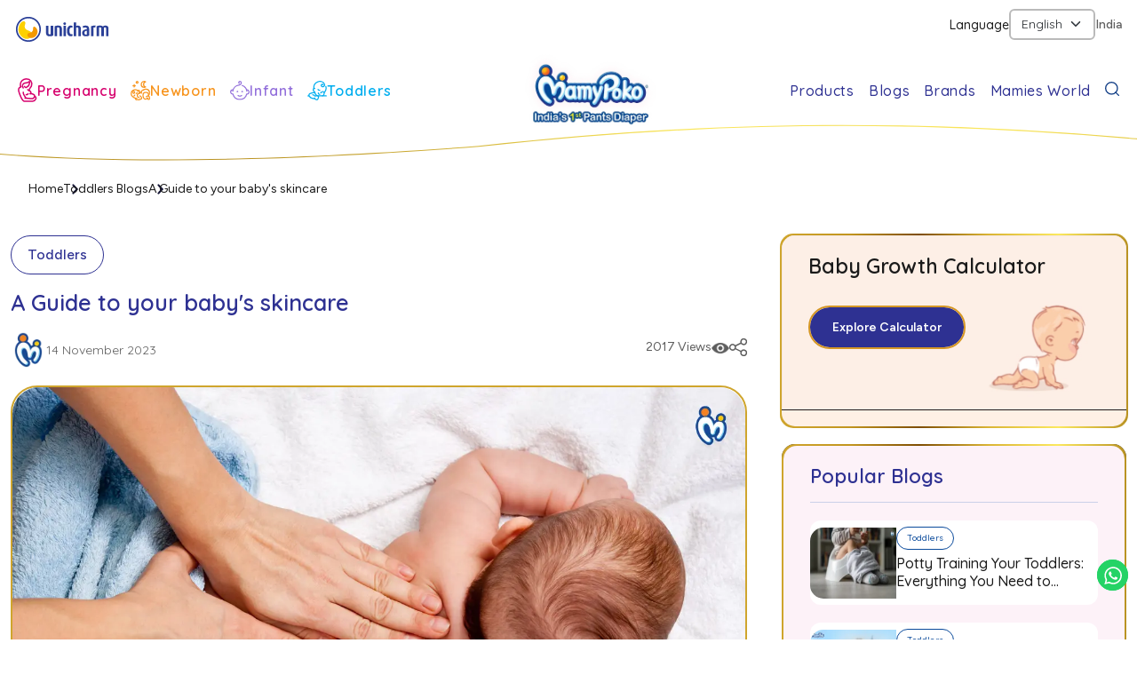

--- FILE ---
content_type: text/html; charset=utf-8
request_url: https://www.mamypoko.co.in/toddlers-blogs/a-guide-to-your-babys-skincare
body_size: 14283
content:
<!DOCTYPE html><html lang="en"><head><meta charSet="utf-8"/><meta name="viewport" content="width=device-width"/><title>Baby Skincare Guide: Essential Tips for Healthy Skin - MamyPoko</title><meta name="description" content="Discover essential tips for your baby&#x27;s skincare. Ensure your baby&#x27;s skin stays healthy and soft with expert advice from MamyPoko India&#x27;s comprehensive skincare guide."/><meta name="robots" content="all"/><link rel="canonical" href="https://www.mamypoko.co.in/toddlers-blogs/a-guide-to-your-babys-skincare"/><meta property="og:locale" content="en"/><meta property="og:type" content="website"/><meta property="og:title" content="Baby Skincare Guide: Essential Tips for Healthy Skin - MamyPoko"/><meta property="og:description" content="Discover essential tips for your baby&#x27;s skincare. Ensure your baby&#x27;s skin stays healthy and soft with expert advice from MamyPoko India&#x27;s comprehensive skincare guide."/><meta property="og:url" content="https://www.mamypoko.co.in/toddlers-blogs/a-guide-to-your-babys-skincare"/><meta property="og:site_name" content="Mamypoko"/><meta property="og:image" content="https://d1lr9ifk036o6u.cloudfront.net/11275d2a-2987-4483-abf8-c96e80990217"/><meta property="og:image:width" content="300"/><meta property="og:image:height" content="300"/><meta property="og:image:type" content="image/webp"/><meta name="twitter:card" content="summary_large_image"/><meta name="twitter:title" content="Baby Skincare Guide: Essential Tips for Healthy Skin - MamyPoko"/><meta name="twitter:description" content="Discover essential tips for your baby&#x27;s skincare. Ensure your baby&#x27;s skin stays healthy and soft with expert advice from MamyPoko India&#x27;s comprehensive skincare guide."/><meta name="twitter:image" content="https://d1lr9ifk036o6u.cloudfront.net/11275d2a-2987-4483-abf8-c96e80990217"/><meta name="twitter:site" content="@mamypoko"/><meta name="next-head-count" content="21"/><script>
                setTimeout(function() {
                  (function(w,d,s,l,i){w[l]=w[l]||[];w[l].push({'gtm.start':
                  new Date().getTime(),event:'gtm.js'});var f=d.getElementsByTagName(s)[0],
                  j=d.createElement(s),dl=l!='dataLayer'?'&l='+l:'';j.async=true;j.src=
                  'https://www.googletagmanager.com/gtm.js?id='+i+dl;f.parentNode.insertBefore(j,f);
                  })(window,document,'script','dataLayer','GTM-PT9WTRL');
                  
                }, 4000); // Delays GTM script execution by 6000 milliseconds (6 seconds)
              </script><script defer="">
                setTimeout(function() {
                  var script = document.createElement('script');
                  script.src = "https://www.googletagmanager.com/gtag/js?id=AW-928744679";
                  script.defer = true;
                  document.head.appendChild(script);

                  window.dataLayer = window.dataLayer || [];
                  function gtag(){dataLayer.push(arguments);}
                  gtag('js', new Date());
                  gtag('config', 'AW-928744679');
                }, 4000); // delay 3 seconds
              </script><link rel="preload" href="/_next/static/css/28695f2c03e8c1f0.css" as="style"/><link rel="stylesheet" href="/_next/static/css/28695f2c03e8c1f0.css" data-n-g=""/><link rel="preload" href="/_next/static/css/02409508432e1dfb.css" as="style"/><link rel="stylesheet" href="/_next/static/css/02409508432e1dfb.css"/><noscript data-n-css=""></noscript><script defer="" nomodule="" src="/_next/static/chunks/polyfills-78c92fac7aa8fdd8.js"></script><script defer="" src="/_next/static/chunks/75fc9c18-3869f2309c0a64cb.js"></script><script defer="" src="/_next/static/chunks/fec483df-209d27ed9830c460.js"></script><script defer="" src="/_next/static/chunks/4585-36c5c857a1b6b7cf.js"></script><script defer="" src="/_next/static/chunks/4806-e37b562262ef2d87.js"></script><script defer="" src="/_next/static/chunks/8623-11e6d9b0c67462dd.js"></script><script defer="" src="/_next/static/chunks/9856-e9bfa07af31997a7.js"></script><script defer="" src="/_next/static/chunks/8999-e1a2ef0c69223693.js"></script><script defer="" src="/_next/static/chunks/3221-bf2d7d018a4aec30.js"></script><script defer="" src="/_next/static/chunks/7231-a459dacedbf0d0b8.js"></script><script defer="" src="/_next/static/chunks/6959-f3f3b6c8255f9025.js"></script><script defer="" src="/_next/static/chunks/5221-4aa983e6e88804fa.js"></script><script defer="" src="/_next/static/chunks/2848.15b1755daf1d92c3.js"></script><script defer="" src="/_next/static/chunks/9198-0f28aeab45e14f1d.js"></script><script defer="" src="/_next/static/chunks/4884.2e58bc9d674247f7.js"></script><script defer="" src="/_next/static/chunks/2cca2479-30f8a4f9fe3f6e89.js"></script><script defer="" src="/_next/static/chunks/765-f32e54b5ce4638b0.js"></script><script defer="" src="/_next/static/chunks/926.c28d62c19ce310e4.js"></script><script defer="" src="/_next/static/chunks/1714.99ace15985945a0c.js"></script><script src="/_next/static/chunks/webpack-3d363b29b7a28687.js" defer=""></script><script src="/_next/static/chunks/framework-2645a99191cfc5e9.js" defer=""></script><script src="/_next/static/chunks/main-3ba71c711716a805.js" defer=""></script><script src="/_next/static/chunks/pages/_app-3f1443b0896bbea8.js" defer=""></script><script src="/_next/static/chunks/c16184b3-9fa941d420f50843.js" defer=""></script><script src="/_next/static/chunks/5675-cf9fdf66523d0bd2.js" defer=""></script><script src="/_next/static/chunks/1664-889a16dbc905c6a0.js" defer=""></script><script src="/_next/static/chunks/1354-4397932fd6723d99.js" defer=""></script><script src="/_next/static/chunks/2489-0cc3d218af8a3f14.js" defer=""></script><script src="/_next/static/chunks/8929-b8dd15dd0a7526e1.js" defer=""></script><script src="/_next/static/chunks/936-9684e0865c412a93.js" defer=""></script><script src="/_next/static/chunks/pages/%5Bblog%5D/%5Bcategory%5D-d402e70f5940bfdb.js" defer=""></script><script src="/_next/static/psErnQB0bJqkm1OXT_TJA/_buildManifest.js" defer=""></script><script src="/_next/static/psErnQB0bJqkm1OXT_TJA/_ssgManifest.js" defer=""></script></head><body><noscript><iframe src="https://www.googletagmanager.com/ns.html?id=GTM-PT9WTRL" height="0" width="0" style="display:none;visibility:hidden"></iframe></noscript><div id="__next"><noscript><img height="1" width="1" style="display:none" src="https://www.facebook.com/tr?id=1863985290297527&amp;ev=PageView&amp;noscript=1"/></noscript><link rel="stylesheet" href="/css/style.css"/><div class="Toastify"></div><div class="topbar English_lang"><div class="container"><div class="row"><div class="topbar-list"><div class="unicharm_logo"><a target="_blank" href="https://www.unicharm.co.in/en/home.html"><img alt=" Unicharm Logo" loading="lazy" width="106" height="30" decoding="async" data-nimg="1" style="color:transparent" src="/../../img/logo_unicharm.svg"/></a></div><div class="unicharm_select d-flex align-items-center"><div class="select-dropdown"><label class="form-label">Language</label><select aria-label="Default select example" class="form-select"><option value="en" selected="">English</option><option value="hi">हिंदी</option><option value="ta">தமிழ்</option></select></div><div class="select-dropdown"><p class="sloca">India</p></div></div></div></div></div></div><nav class="top-navbar navbar-expand-xl navbar navbar-expand-lg navbar-light"><div class="container"><div class="navbar-toggle-mobile"><button aria-controls="basic-navbar-nav" type="button" aria-label="Toggle navigation" class="navbar-toggler collapsed"><span class="navbar-toggler-icon"></span></button><div class="logo"><a href="/" class="navbar-brand"><img alt="MamyPoko India&#x27;s 1st Pant Diapers Brand" loading="lazy" width="222" height="100" decoding="async" data-nimg="1" style="color:transparent" srcSet="/_next/image?url=%2F..%2F..%2Fimg%2Fmmp-logo-new1.webp&amp;w=256&amp;q=75 1x, /_next/image?url=%2F..%2F..%2Fimg%2Fmmp-logo-new1.webp&amp;w=640&amp;q=75 2x" src="/_next/image?url=%2F..%2F..%2Fimg%2Fmmp-logo-new1.webp&amp;w=640&amp;q=75"/></a></div><div class="navbar-link lasticon"><a href="#" role="button" class="nav-link" tabindex="0"><img alt="Search icon" loading="lazy" width="24" height="24" decoding="async" data-nimg="1" style="color:transparent" src="/../../img/search-bar.svg"/></a></div></div><div class="navbar-collapse collapse" id="basic-navbar-nav"><div class="me-auto navbar-nav"><div class="navbar-link"></div><div class="logo"><a href="/" class="navbar-brand"><img alt="MamyPoko India&#x27;s 1st Pant Diapers Brand" loading="lazy" width="500" height="500" decoding="async" data-nimg="1" style="color:transparent" srcSet="/_next/image?url=%2F..%2F..%2Fimg%2Fmmp-logo-new1.webp&amp;w=640&amp;q=75 1x, /_next/image?url=%2F..%2F..%2Fimg%2Fmmp-logo-new1.webp&amp;w=1080&amp;q=75 2x" src="/_next/image?url=%2F..%2F..%2Fimg%2Fmmp-logo-new1.webp&amp;w=1080&amp;q=75"/></a></div><div class="navbar-link second-menu"><div class="nav-item dropdown"><a aria-expanded="false" role="button" class="dropdown-toggle nav-link" tabindex="0" href="#">Products</a></div><div class="nav-item dropdown"><a aria-expanded="false" role="button" class="dropdown-toggle nav-link" tabindex="0" href="#">Blogs</a></div><div class="brand-menu nav-item dropdown"><a aria-expanded="false" role="button" class="dropdown-toggle nav-link" tabindex="0" href="#">Brands</a></div><li class="nav-item"><a class="last-link nav-link" href="/community/mamies-world-login">Mamies World</a></li><div class="navbar-link lasticon"><a href="#" role="button" data-rr-ui-event-key="#" class="seacrhbar nav-link" tabindex="0"><img alt="Seacrch Bar" loading="lazy" width="24" height="24" decoding="async" data-nimg="1" style="color:transparent" src="/../../img/search-bar.svg"/></a></div></div></div></div></div></nav><div class="custome-banner blog-detail-banner"><div class="container"><div class="breacums"><ul><li><a href="/">Home</a></li><li><a href="/toddlers-blogs">Toddlers Blogs</a></li><li><a href="/toddlers-blogs/a-guide-to-your-babys-skincare">A Guide to your baby&#x27;s skincare</a></li></ul></div></div></div><div class="pregnancy-blog-details"><div class="container"><div class="row"><div class="col-lg-8"><div class="blog-tagname"><div class="blog-tagbedgename"><p><a href="/toddlers-blogs">Toddlers</a></p></div><div class="social-share"><div class="social-views"><p>2015 Views</p><span><img alt="open-eyes" loading="lazy" width="25" height="15" decoding="async" data-nimg="1" style="color:transparent" srcSet="/_next/image?url=%2F..%2F..%2Fimg%2Fopen-eyes.webp&amp;w=32&amp;q=75 1x, /_next/image?url=%2F..%2F..%2Fimg%2Fopen-eyes.webp&amp;w=64&amp;q=75 2x" src="/_next/image?url=%2F..%2F..%2Fimg%2Fopen-eyes.webp&amp;w=64&amp;q=75"/></span></div><div class="social-icon"><img alt="share-icon" loading="lazy" width="20" height="20" decoding="async" data-nimg="1" style="color:transparent" srcSet="/_next/image?url=%2F..%2F..%2Fimg%2Fshare-icon.webp&amp;w=32&amp;q=75 1x, /_next/image?url=%2F..%2F..%2Fimg%2Fshare-icon.webp&amp;w=48&amp;q=75 2x" src="/_next/image?url=%2F..%2F..%2Fimg%2Fshare-icon.webp&amp;w=48&amp;q=75"/></div></div></div><div class="blog-heading"><h1 class="title-blog">A Guide to your baby&#x27;s skincare</h1></div><div class="author-bio-social"><div class="author-bio"><div class="auhtor-img"><img alt="m_fav_ico" loading="lazy" width="100" height="100" decoding="async" data-nimg="1" style="color:transparent" srcSet="/_next/image?url=%2F..%2F..%2Fimg%2Fm_fav_ico.webp&amp;w=128&amp;q=75 1x, /_next/image?url=%2F..%2F..%2Fimg%2Fm_fav_ico.webp&amp;w=256&amp;q=75 2x" src="/_next/image?url=%2F..%2F..%2Fimg%2Fm_fav_ico.webp&amp;w=256&amp;q=75"/></div><div class="author-content"><p><span>14 November 2023</span></p></div></div><div class="social-share"><div class="social-views"><p>2015 Views</p><span><img alt="open-eyes" loading="lazy" width="25" height="15" decoding="async" data-nimg="1" style="color:transparent" srcSet="/_next/image?url=%2F..%2F..%2Fimg%2Fopen-eyes.webp&amp;w=32&amp;q=75 1x, /_next/image?url=%2F..%2F..%2Fimg%2Fopen-eyes.webp&amp;w=64&amp;q=75 2x" src="/_next/image?url=%2F..%2F..%2Fimg%2Fopen-eyes.webp&amp;w=64&amp;q=75"/></span></div><div class="social-icon"><img alt="share icon" loading="lazy" width="20" height="20" decoding="async" data-nimg="1" style="color:transparent" srcSet="/_next/image?url=%2F..%2F..%2Fimg%2Fshare-icon.webp&amp;w=32&amp;q=75 1x, /_next/image?url=%2F..%2F..%2Fimg%2Fshare-icon.webp&amp;w=48&amp;q=75 2x" src="/_next/image?url=%2F..%2F..%2Fimg%2Fshare-icon.webp&amp;w=48&amp;q=75"/></div></div></div><div class="custome-banner-content text-center blog-main-banner"><img alt="A Guide to your baby&#x27;s skincare" loading="lazy" width="1300" height="840" decoding="async" data-nimg="1" style="color:transparent" srcSet="/_next/image?url=https%3A%2F%2Fd1lr9ifk036o6u.cloudfront.net%2F11275d2a-2987-4483-abf8-c96e80990217&amp;w=1920&amp;q=75 1x, /_next/image?url=https%3A%2F%2Fd1lr9ifk036o6u.cloudfront.net%2F11275d2a-2987-4483-abf8-c96e80990217&amp;w=3840&amp;q=75 2x" src="/_next/image?url=https%3A%2F%2Fd1lr9ifk036o6u.cloudfront.net%2F11275d2a-2987-4483-abf8-c96e80990217&amp;w=3840&amp;q=75"/></div><div class="pregnancy-cretivity"><div class="blog-content"><div><p>We know you want to take the best possible care of your child and all we want to do is help you and guide you in that very direction. Isn't it a wonderful feeling to know that you are raising a healthy and happy baby? Well, your little one's skin also plays a vital role in making sure that you have a healthy baby on your hands. So by just going through a few of the pointers we have listed out, you can easily ensure that your little one's skin stays in perfect condition all through!</p><h4>Less is More</h4><p><br></p><p>As soft and fragile a small baby is, so is their delicate skin. Your baby’s skin care is equally important as is feeding and burping. Since they have sensitive skin and weak immune system they are more likely to get skin allergies. Remember the best skin care you can give your baby is to keep it simple and less.</p><h4>Skin care basics for your baby</h4><p><br></p><p>Whether it is bathing, changing diapers, massaging or sunbathing your little one, this is the time you can form a special attachment with your child and at the same time protect their delicate skin. Through your everyday love and care the special bond with your baby will grow and blossom. Here are some simple and easy-to-follow skincare basics to nourish and soothe your baby’s skin.</p><h4>Bathing</h4><p><br></p><p>Even though small babies do not get dirty but bathing them with lukewarm plain water is very calming for them. As their skin is very delicate shampoo should be avoided for first couple of weeks. It is advisable to wipe the baby with soft towels or soft baby wipes without rubbing their gentle skin. Soap is generally not recommended for first year as it is stickier and tend to close the pores of skin.</p><h4>Powdering</h4><p><br></p><p>Research says the small particles of baby powder can be easily inhaled by babies which may cause breathing troubles and hence should be avoided. Instead for any skin rash or infection medically prescribed creams can be used.</p><h4><a href="https://www.mamypoko.co.in/products/diapers" rel="noopener noreferrer" target="_blank">Diapers</a></h4><p><br></p><p>Easy to use pant style diapers helps keep the babies dry and clean for longer hours. But remember to remove and change the diaper as soon as the baby dirties it or moistens it. Both urine and stool being acidic in nature, even when it comes in contact for a short while has potential to cause rash.</p><h4>Moisturize the dry skin</h4><p><br></p><p>Every baby tends to develop dry flaky skin. It is normal. You can gently massage them with coconut oil before giving them bath and apply a mild baby cream post shower.</p><h4>Washing</h4><p>It is preferable to wash the new clothes, blanket and bedsheets of your baby. Be careful to use mild detergents and softeners that are chemical free. Any strong products using chemicals, fragrances and dyes can cause skin irritation, rashes, dryness, and allergy to the soft and delicate skin of your little one. Your love, care and affection is what your baby needs the most. Pretty simple pointers, aren't they? These are mainly the only basic information you need to keep in mind when dealing with your child's sensitive skin and to ensure that growing up, your little one has the least number of encounters with any sort of skin issues.</p></div></div></div><div class="blog-bubbles"><div class="list-bubble"><ul><li><a href="/newborn-blogs">Newborn</a></li></ul></div></div><div class="divider-break"></div><div class="blog-contact-page"><div class="blog-heading"><h2 class="title-mid">Leave a Reply</h2><p>Your email address will not be published. Required fields are marked<!-- --> <!-- -->*</p></div><form class=""><div class="row"><div class="col-lg-12"><div class="mb-3"><label class="form-label" for="exampleForm.ControlTextarea1">Your Message<!-- -->*</label><textarea name="message" rows="3" id="comment-message" class="form-control"></textarea></div></div><div class="col-lg-6"><div class="mb-3"><label class="form-label" for="name">Name<!-- -->*</label><input name="name" type="name" id="comment-name" class="form-control"/></div></div><div class="col-lg-6"><div class="mb-3"><label class="form-label" for="email">Email<!-- -->*</label><input name="email" type="email" id="comment-email" class="form-control"/></div></div></div><div class="form-btn"><button type="submit" class="btn btn-primary">Post Comment</button></div></form></div><div class="blog-reviews"><div class="review-content blogs"><div class="blog-topbar blogs"><div class="blog-heading"><h4 class="title-mid">Comments</h4></div></div><div class="swiper"><div class="swiper-wrapper"><div class="swiper-slide"><div class="review_card"><div class="review-name"><div class="review-name-heading"><p>D</p><h5>Dr rama</h5></div><div class="review-date"><h6>07 Jan 2026</h6></div></div><div class="review-content-para"><span><svg aria-hidden="true" focusable="false" data-prefix="fas" data-icon="star" class="svg-inline--fa fa-star " role="img" xmlns="http://www.w3.org/2000/svg" viewBox="0 0 576 512"><path fill="currentColor" d="M316.9 18C311.6 7 300.4 0 288.1 0s-23.4 7-28.8 18L195 150.3 51.4 171.5c-12 1.8-22 10.2-25.7 21.7s-.7 24.2 7.9 32.7L137.8 329 113.2 474.7c-2 12 3 24.2 12.9 31.3s23 8 33.8 2.3l128.3-68.5 128.3 68.5c10.8 5.7 23.9 4.9 33.8-2.3s14.9-19.3 12.9-31.3L438.5 329 542.7 225.9c8.6-8.5 11.7-21.2 7.9-32.7s-13.7-19.9-25.7-21.7L381.2 150.3 316.9 18z"></path></svg><svg aria-hidden="true" focusable="false" data-prefix="fas" data-icon="star" class="svg-inline--fa fa-star " role="img" xmlns="http://www.w3.org/2000/svg" viewBox="0 0 576 512"><path fill="currentColor" d="M316.9 18C311.6 7 300.4 0 288.1 0s-23.4 7-28.8 18L195 150.3 51.4 171.5c-12 1.8-22 10.2-25.7 21.7s-.7 24.2 7.9 32.7L137.8 329 113.2 474.7c-2 12 3 24.2 12.9 31.3s23 8 33.8 2.3l128.3-68.5 128.3 68.5c10.8 5.7 23.9 4.9 33.8-2.3s14.9-19.3 12.9-31.3L438.5 329 542.7 225.9c8.6-8.5 11.7-21.2 7.9-32.7s-13.7-19.9-25.7-21.7L381.2 150.3 316.9 18z"></path></svg><svg aria-hidden="true" focusable="false" data-prefix="fas" data-icon="star" class="svg-inline--fa fa-star " role="img" xmlns="http://www.w3.org/2000/svg" viewBox="0 0 576 512"><path fill="currentColor" d="M316.9 18C311.6 7 300.4 0 288.1 0s-23.4 7-28.8 18L195 150.3 51.4 171.5c-12 1.8-22 10.2-25.7 21.7s-.7 24.2 7.9 32.7L137.8 329 113.2 474.7c-2 12 3 24.2 12.9 31.3s23 8 33.8 2.3l128.3-68.5 128.3 68.5c10.8 5.7 23.9 4.9 33.8-2.3s14.9-19.3 12.9-31.3L438.5 329 542.7 225.9c8.6-8.5 11.7-21.2 7.9-32.7s-13.7-19.9-25.7-21.7L381.2 150.3 316.9 18z"></path></svg><svg aria-hidden="true" focusable="false" data-prefix="fas" data-icon="star" class="svg-inline--fa fa-star " role="img" xmlns="http://www.w3.org/2000/svg" viewBox="0 0 576 512"><path fill="currentColor" d="M316.9 18C311.6 7 300.4 0 288.1 0s-23.4 7-28.8 18L195 150.3 51.4 171.5c-12 1.8-22 10.2-25.7 21.7s-.7 24.2 7.9 32.7L137.8 329 113.2 474.7c-2 12 3 24.2 12.9 31.3s23 8 33.8 2.3l128.3-68.5 128.3 68.5c10.8 5.7 23.9 4.9 33.8-2.3s14.9-19.3 12.9-31.3L438.5 329 542.7 225.9c8.6-8.5 11.7-21.2 7.9-32.7s-13.7-19.9-25.7-21.7L381.2 150.3 316.9 18z"></path></svg><svg aria-hidden="true" focusable="false" data-prefix="fas" data-icon="star" class="svg-inline--fa fa-star " role="img" xmlns="http://www.w3.org/2000/svg" viewBox="0 0 576 512"><path fill="currentColor" d="M316.9 18C311.6 7 300.4 0 288.1 0s-23.4 7-28.8 18L195 150.3 51.4 171.5c-12 1.8-22 10.2-25.7 21.7s-.7 24.2 7.9 32.7L137.8 329 113.2 474.7c-2 12 3 24.2 12.9 31.3s23 8 33.8 2.3l128.3-68.5 128.3 68.5c10.8 5.7 23.9 4.9 33.8-2.3s14.9-19.3 12.9-31.3L438.5 329 542.7 225.9c8.6-8.5 11.7-21.2 7.9-32.7s-13.7-19.9-25.7-21.7L381.2 150.3 316.9 18z"></path></svg></span><p>Thanks for sharing your knowledge. To gain a more in-depth understanding, &lt;a href=&quot;https://www.digistore24.com/redir/242551/Soumen1717/&quot; target=&quot;_blank&quot;&gt;click here&lt;/a&gt; for further insights.</p></div></div></div><div class="swiper-slide"><div class="review_card"><div class="review-name"><div class="review-name-heading"><p>D</p><h5>Dr jack</h5></div><div class="review-date"><h6>07 Jan 2026</h6></div></div><div class="review-content-para"><span><svg aria-hidden="true" focusable="false" data-prefix="fas" data-icon="star" class="svg-inline--fa fa-star " role="img" xmlns="http://www.w3.org/2000/svg" viewBox="0 0 576 512"><path fill="currentColor" d="M316.9 18C311.6 7 300.4 0 288.1 0s-23.4 7-28.8 18L195 150.3 51.4 171.5c-12 1.8-22 10.2-25.7 21.7s-.7 24.2 7.9 32.7L137.8 329 113.2 474.7c-2 12 3 24.2 12.9 31.3s23 8 33.8 2.3l128.3-68.5 128.3 68.5c10.8 5.7 23.9 4.9 33.8-2.3s14.9-19.3 12.9-31.3L438.5 329 542.7 225.9c8.6-8.5 11.7-21.2 7.9-32.7s-13.7-19.9-25.7-21.7L381.2 150.3 316.9 18z"></path></svg><svg aria-hidden="true" focusable="false" data-prefix="fas" data-icon="star" class="svg-inline--fa fa-star " role="img" xmlns="http://www.w3.org/2000/svg" viewBox="0 0 576 512"><path fill="currentColor" d="M316.9 18C311.6 7 300.4 0 288.1 0s-23.4 7-28.8 18L195 150.3 51.4 171.5c-12 1.8-22 10.2-25.7 21.7s-.7 24.2 7.9 32.7L137.8 329 113.2 474.7c-2 12 3 24.2 12.9 31.3s23 8 33.8 2.3l128.3-68.5 128.3 68.5c10.8 5.7 23.9 4.9 33.8-2.3s14.9-19.3 12.9-31.3L438.5 329 542.7 225.9c8.6-8.5 11.7-21.2 7.9-32.7s-13.7-19.9-25.7-21.7L381.2 150.3 316.9 18z"></path></svg><svg aria-hidden="true" focusable="false" data-prefix="fas" data-icon="star" class="svg-inline--fa fa-star " role="img" xmlns="http://www.w3.org/2000/svg" viewBox="0 0 576 512"><path fill="currentColor" d="M316.9 18C311.6 7 300.4 0 288.1 0s-23.4 7-28.8 18L195 150.3 51.4 171.5c-12 1.8-22 10.2-25.7 21.7s-.7 24.2 7.9 32.7L137.8 329 113.2 474.7c-2 12 3 24.2 12.9 31.3s23 8 33.8 2.3l128.3-68.5 128.3 68.5c10.8 5.7 23.9 4.9 33.8-2.3s14.9-19.3 12.9-31.3L438.5 329 542.7 225.9c8.6-8.5 11.7-21.2 7.9-32.7s-13.7-19.9-25.7-21.7L381.2 150.3 316.9 18z"></path></svg><svg aria-hidden="true" focusable="false" data-prefix="fas" data-icon="star" class="svg-inline--fa fa-star " role="img" xmlns="http://www.w3.org/2000/svg" viewBox="0 0 576 512"><path fill="currentColor" d="M316.9 18C311.6 7 300.4 0 288.1 0s-23.4 7-28.8 18L195 150.3 51.4 171.5c-12 1.8-22 10.2-25.7 21.7s-.7 24.2 7.9 32.7L137.8 329 113.2 474.7c-2 12 3 24.2 12.9 31.3s23 8 33.8 2.3l128.3-68.5 128.3 68.5c10.8 5.7 23.9 4.9 33.8-2.3s14.9-19.3 12.9-31.3L438.5 329 542.7 225.9c8.6-8.5 11.7-21.2 7.9-32.7s-13.7-19.9-25.7-21.7L381.2 150.3 316.9 18z"></path></svg><svg aria-hidden="true" focusable="false" data-prefix="fas" data-icon="star" class="svg-inline--fa fa-star " role="img" xmlns="http://www.w3.org/2000/svg" viewBox="0 0 576 512"><path fill="currentColor" d="M316.9 18C311.6 7 300.4 0 288.1 0s-23.4 7-28.8 18L195 150.3 51.4 171.5c-12 1.8-22 10.2-25.7 21.7s-.7 24.2 7.9 32.7L137.8 329 113.2 474.7c-2 12 3 24.2 12.9 31.3s23 8 33.8 2.3l128.3-68.5 128.3 68.5c10.8 5.7 23.9 4.9 33.8-2.3s14.9-19.3 12.9-31.3L438.5 329 542.7 225.9c8.6-8.5 11.7-21.2 7.9-32.7s-13.7-19.9-25.7-21.7L381.2 150.3 316.9 18z"></path></svg></span><p>Thanks for sharing your knowledge. To gain a more in-depth understanding, &lt;a href=&quot;https://www.digistore24.com/redir/242551/Soumen1717/&quot; target=&quot;_blank&quot;&gt;click here&lt;/a&gt; for further insights.</p></div></div></div></div></div><div class="review-filter-btn"><p>1 out of 2</p><div class="review-btn"><button class="btn btn-circle"><img alt="chevron icon" loading="lazy" width="92" height="92" decoding="async" data-nimg="1" style="color:transparent" srcSet="/_next/image?url=%2F..%2F..%2Fimg%2Fleft-chevron-review.webp&amp;w=96&amp;q=75 1x, /_next/image?url=%2F..%2F..%2Fimg%2Fleft-chevron-review.webp&amp;w=256&amp;q=75 2x" src="/_next/image?url=%2F..%2F..%2Fimg%2Fleft-chevron-review.webp&amp;w=256&amp;q=75"/></button><button class="btn btn-circle"><img alt="chevron icon" loading="lazy" width="92" height="92" decoding="async" data-nimg="1" style="color:transparent" srcSet="/_next/image?url=%2F..%2F..%2Fimg%2Fright-chevron-review.webp&amp;w=96&amp;q=75 1x, /_next/image?url=%2F..%2F..%2Fimg%2Fright-chevron-review.webp&amp;w=256&amp;q=75 2x" src="/_next/image?url=%2F..%2F..%2Fimg%2Fright-chevron-review.webp&amp;w=256&amp;q=75"/></button></div></div></div></div></div><div class="col-lg-4"><div class="blog-rightside-bar"><div class="personal-guide-card blogs-cards"><div class="contentcard third dark"><div class="content"><h3>Baby Growth Calculator</h3><a href="/baby-growth-calculator"><span><button class="btn btn-primary baby-tracker">Explore Calculator</button></span></a></div><video src="../../img/Baby-Growth-Tracker.mp4" autoplay="" loop="" muted="" playsinline=""></video></div></div><div class="p-blog-cat-wrapper right-blog-box personal-guide-card"><div class="contentcard"><h4>Popular Blogs</h4><div class="single-cat-box d-flex align-items-center"><a class="d-flex align-items-center" href="/toddlers-blogs/potty-training-your-toddlers-everything-you-need-to-know"><div class="single-right-blog-img"><img alt="Potty Training Your Toddlers" loading="lazy" width="160" height="120" decoding="async" data-nimg="1" style="color:transparent" srcSet="/_next/image?url=https%3A%2F%2Fmamypoco.s3.ap-south-1.amazonaws.com%2Fdocuments%2FWhy-is-Potty-Training-a-Big-Deal-1738128892395.webp&amp;w=256&amp;q=75 1x, /_next/image?url=https%3A%2F%2Fmamypoco.s3.ap-south-1.amazonaws.com%2Fdocuments%2FWhy-is-Potty-Training-a-Big-Deal-1738128892395.webp&amp;w=384&amp;q=75 2x" src="/_next/image?url=https%3A%2F%2Fmamypoco.s3.ap-south-1.amazonaws.com%2Fdocuments%2FWhy-is-Potty-Training-a-Big-Deal-1738128892395.webp&amp;w=384&amp;q=75"/></div><div class="blog-box-detail"><div class="blog-tag"><span class="pink">Toddlers</span></div><h5>Potty Training Your Toddlers: Everything You Need to Know</h5></div></a></div><div class="single-cat-box d-flex align-items-center"><a class="d-flex align-items-center" href="/toddlers-blogs/5-indoor-activities-for-toddlers"><div class="single-right-blog-img"><img alt="5 indoor activities for toddlers" loading="lazy" width="160" height="120" decoding="async" data-nimg="1" style="color:transparent" srcSet="/_next/image?url=https%3A%2F%2Fd1lr9ifk036o6u.cloudfront.net%2F4facc221-768f-4c44-98b0-1a391819d295&amp;w=256&amp;q=75 1x, /_next/image?url=https%3A%2F%2Fd1lr9ifk036o6u.cloudfront.net%2F4facc221-768f-4c44-98b0-1a391819d295&amp;w=384&amp;q=75 2x" src="/_next/image?url=https%3A%2F%2Fd1lr9ifk036o6u.cloudfront.net%2F4facc221-768f-4c44-98b0-1a391819d295&amp;w=384&amp;q=75"/></div><div class="blog-box-detail"><div class="blog-tag"><span class="pink">Toddlers</span></div><h5>5 indoor activities for toddlers</h5></div></a></div><div class="single-cat-box d-flex align-items-center"><a class="d-flex align-items-center" href="/toddlers-blogs/how-to-switch-from-bottle-feed-to-glasses"><div class="single-right-blog-img"><img alt="How To Switch from bottle feed to Glasses" loading="lazy" width="160" height="120" decoding="async" data-nimg="1" style="color:transparent" srcSet="/_next/image?url=https%3A%2F%2Fd1lr9ifk036o6u.cloudfront.net%2F5d58e59e-b417-46dd-a311-ee4d696ff74d&amp;w=256&amp;q=75 1x, /_next/image?url=https%3A%2F%2Fd1lr9ifk036o6u.cloudfront.net%2F5d58e59e-b417-46dd-a311-ee4d696ff74d&amp;w=384&amp;q=75 2x" src="/_next/image?url=https%3A%2F%2Fd1lr9ifk036o6u.cloudfront.net%2F5d58e59e-b417-46dd-a311-ee4d696ff74d&amp;w=384&amp;q=75"/></div><div class="blog-box-detail"><div class="blog-tag"><span class="pink">Baby Care</span><span class="pink">Infant</span></div><h5>How To Switch from bottle feed to Glasses</h5></div></a></div><div class="single-cat-box d-flex align-items-center"><a class="d-flex align-items-center" href="/toddlers-blogs/changing-seasons-impact-on-babys-health"><div class="single-right-blog-img"><img alt="Changing Seasons&#x27; impact on baby&#x27;s health" loading="lazy" width="160" height="120" decoding="async" data-nimg="1" style="color:transparent" srcSet="/_next/image?url=https%3A%2F%2Fd1lr9ifk036o6u.cloudfront.net%2Fedcfae6d-5b03-48f0-9ecf-38a31e9fe123&amp;w=256&amp;q=75 1x, /_next/image?url=https%3A%2F%2Fd1lr9ifk036o6u.cloudfront.net%2Fedcfae6d-5b03-48f0-9ecf-38a31e9fe123&amp;w=384&amp;q=75 2x" src="/_next/image?url=https%3A%2F%2Fd1lr9ifk036o6u.cloudfront.net%2Fedcfae6d-5b03-48f0-9ecf-38a31e9fe123&amp;w=384&amp;q=75"/></div><div class="blog-box-detail"><div class="blog-tag"><span class="pink">Toddlers</span></div><h5>Changing Seasons&#x27; impact on baby&#x27;s health</h5></div></a></div></div></div><div class="personal-guide-card blog-details"><div class="contentcard second"><div class="content"><h3>Discover the essential products for your New Born baby!</h3><a class="btn btn-primary" href="/products?type=toddlers">Explore Products<span><img alt="arrow" loading="lazy" width="8" height="12" decoding="async" data-nimg="1" style="color:transparent" src="/img/btn-arrow.svg"/></span></a></div><img alt="Best Diapers for Your Newborn in India" loading="lazy" width="440" height="488" decoding="async" data-nimg="1" style="color:transparent" srcSet="/_next/image?url=%2Fimg%2FNew-Born-Product.webp&amp;w=640&amp;q=75 1x, /_next/image?url=%2Fimg%2FNew-Born-Product.webp&amp;w=1080&amp;q=75 2x" src="/_next/image?url=%2Fimg%2FNew-Born-Product.webp&amp;w=1080&amp;q=75"/></div></div></div></div></div></div></div><div class="mamypoko-top blog-details"><img alt="pink top icon" loading="lazy" width="1920" height="169" decoding="async" data-nimg="1" style="color:transparent" srcSet="/_next/image?url=%2F..%2F..%2Fimg%2Fpink-top.webp&amp;w=1920&amp;q=75 1x, /_next/image?url=%2F..%2F..%2Fimg%2Fpink-top.webp&amp;w=3840&amp;q=75 2x" src="/_next/image?url=%2F..%2F..%2Fimg%2Fpink-top.webp&amp;w=3840&amp;q=75"/><div class="all-news-section"><div class="container"><div class="row"><div class="col-lg-12"><div class="heading-component text-center"><h3 class="heading-title mb-2">Other Related Blogs</h3></div></div><div class="col-lg-4"><div class="personal-guide-card"><a class="personal-card-height" href="/toddlers-blogs/potty-training-your-toddlers-everything-you-need-to-know"><div class="contentcard" style="overflow:hidden"><div class="contentcard-img"><img alt="Potty Training Your Toddlers" loading="lazy" width="435" height="234" decoding="async" data-nimg="1" style="color:transparent" srcSet="/_next/image?url=https%3A%2F%2Fmamypoco.s3.ap-south-1.amazonaws.com%2Fdocuments%2FWhy-is-Potty-Training-a-Big-Deal-1738128892395.webp&amp;w=640&amp;q=75 1x, /_next/image?url=https%3A%2F%2Fmamypoco.s3.ap-south-1.amazonaws.com%2Fdocuments%2FWhy-is-Potty-Training-a-Big-Deal-1738128892395.webp&amp;w=1080&amp;q=75 2x" src="/_next/image?url=https%3A%2F%2Fmamypoco.s3.ap-south-1.amazonaws.com%2Fdocuments%2FWhy-is-Potty-Training-a-Big-Deal-1738128892395.webp&amp;w=1080&amp;q=75"/></div><div class="content"><div class="bedge-ca d-flex align-items-center"><h4>Toddlers</h4></div><h3>Potty Training Your Toddlers: Everything You Need to Know</h3><p>Potty training is a big step, right? It is a milestone in your baby’s life when they ...</p><div class="read-more-btn">Explore More<span><img alt="read more" loading="lazy" width="9" height="11" decoding="async" data-nimg="1" style="color:transparent" src="../../img/read-more-chevron.svg"/></span></div></div></div></a></div></div><div class="col-lg-4"><div class="personal-guide-card"><a class="personal-card-height" href="/toddlers-blogs/5-indoor-activities-for-toddlers"><div class="contentcard" style="overflow:hidden"><div class="contentcard-img"><img alt="5 indoor activities for toddlers" loading="lazy" width="435" height="234" decoding="async" data-nimg="1" style="color:transparent" srcSet="/_next/image?url=https%3A%2F%2Fd1lr9ifk036o6u.cloudfront.net%2F4facc221-768f-4c44-98b0-1a391819d295&amp;w=640&amp;q=75 1x, /_next/image?url=https%3A%2F%2Fd1lr9ifk036o6u.cloudfront.net%2F4facc221-768f-4c44-98b0-1a391819d295&amp;w=1080&amp;q=75 2x" src="/_next/image?url=https%3A%2F%2Fd1lr9ifk036o6u.cloudfront.net%2F4facc221-768f-4c44-98b0-1a391819d295&amp;w=1080&amp;q=75"/></div><div class="content"><div class="bedge-ca d-flex align-items-center"><h4>Toddlers</h4></div><h3>5 indoor activities for toddlers</h3><p>Congratulations! If you’ve just confirmed your pregnancy, you’re probably thinking ab...</p><div class="read-more-btn">Explore More<span><img alt="read more" loading="lazy" width="9" height="11" decoding="async" data-nimg="1" style="color:transparent" src="../../img/read-more-chevron.svg"/></span></div></div></div></a></div></div><div class="col-lg-4"><div class="personal-guide-card"><a class="personal-card-height" href="/toddlers-blogs/how-to-switch-from-bottle-feed-to-glasses"><div class="contentcard" style="overflow:hidden"><div class="contentcard-img"><img alt="How To Switch from bottle feed to Glasses" loading="lazy" width="435" height="234" decoding="async" data-nimg="1" style="color:transparent" srcSet="/_next/image?url=https%3A%2F%2Fd1lr9ifk036o6u.cloudfront.net%2F5d58e59e-b417-46dd-a311-ee4d696ff74d&amp;w=640&amp;q=75 1x, /_next/image?url=https%3A%2F%2Fd1lr9ifk036o6u.cloudfront.net%2F5d58e59e-b417-46dd-a311-ee4d696ff74d&amp;w=1080&amp;q=75 2x" src="/_next/image?url=https%3A%2F%2Fd1lr9ifk036o6u.cloudfront.net%2F5d58e59e-b417-46dd-a311-ee4d696ff74d&amp;w=1080&amp;q=75"/></div><div class="content"><div class="bedge-ca d-flex align-items-center"><h4>Baby Care</h4><h4>Infant</h4><h4>Toddlers</h4></div><h3>How To Switch from bottle feed to Glasses</h3><p>Congratulations! If you’ve just confirmed your pregnancy, you’re probably thinking ab...</p><div class="read-more-btn">Explore More<span><img alt="read more" loading="lazy" width="9" height="11" decoding="async" data-nimg="1" style="color:transparent" src="../../img/read-more-chevron.svg"/></span></div></div></div></a></div></div></div></div></div><section class="stay-connected new-subscribe"><div class="container"><div class="connected-columns"><div class="connected-form"><div class="form-sec"><h4>Hey mamies, stay connected!</h4><p>Sign up and get an opportunity to receive complimentary samples with our informative email newsletter.</p><div class="form-wrapper"><form novalidate="" class=""><div class="formBox"><div class="row"><div class="col-md-6"><div class="mb-3 input-wrapper"><label class="form-label" for="exampleForm.ControlInput1">Email<!-- -->*</label><input placeholder="xyz@gmail.com" name="email" type="email" id="exampleForm.ControlInput1" class="form-control" value=""/></div></div><div class="col-md-6"><div class="mb-3 input-wrapper"><label class="form-label" for="exampleForm.ControlInput1">Due Date<!-- --> / <!-- -->Birth date</label><div><div class="react-datepicker-wrapper"><div class="react-datepicker__input-container"><input type="text" name="birthdate" placeholder="YYYY-MM-DD" class="" value=""/></div></div></div></div></div></div></div><div class="form-cta"><button class="btn btn-primary subscribe">Subscribe</button></div></form></div></div><div class="poko-gif"><img alt="Mamy poko Gif Animation" loading="lazy" width="500" height="500" decoding="async" data-nimg="1" style="color:transparent;background-size:cover;background-position:50% 50%;background-repeat:no-repeat;background-image:url(&quot;data:image/svg+xml;charset=utf-8,%3Csvg xmlns=&#x27;http://www.w3.org/2000/svg&#x27; viewBox=&#x27;0 0 500 500&#x27;%3E%3Cfilter id=&#x27;b&#x27; color-interpolation-filters=&#x27;sRGB&#x27;%3E%3CfeGaussianBlur stdDeviation=&#x27;20&#x27;/%3E%3CfeColorMatrix values=&#x27;1 0 0 0 0 0 1 0 0 0 0 0 1 0 0 0 0 0 100 -1&#x27; result=&#x27;s&#x27;/%3E%3CfeFlood x=&#x27;0&#x27; y=&#x27;0&#x27; width=&#x27;100%25&#x27; height=&#x27;100%25&#x27;/%3E%3CfeComposite operator=&#x27;out&#x27; in=&#x27;s&#x27;/%3E%3CfeComposite in2=&#x27;SourceGraphic&#x27;/%3E%3CfeGaussianBlur stdDeviation=&#x27;20&#x27;/%3E%3C/filter%3E%3Cimage width=&#x27;100%25&#x27; height=&#x27;100%25&#x27; x=&#x27;0&#x27; y=&#x27;0&#x27; preserveAspectRatio=&#x27;none&#x27; style=&#x27;filter: url(%23b);&#x27; href=&#x27;URL&#x27;/%3E%3C/svg%3E&quot;)" srcSet="/_next/image?url=%2Fimg%2Fform-sec.webp&amp;w=640&amp;q=75 1x, /_next/image?url=%2Fimg%2Fform-sec.webp&amp;w=1080&amp;q=75 2x" src="/_next/image?url=%2Fimg%2Fform-sec.webp&amp;w=1080&amp;q=75"/></div></div><div class="connected-img"><img alt="MamyPoko Pants XXL diapers for Toddler Comfort" loading="lazy" width="670" height="500" decoding="async" data-nimg="1" class="desktop-connected-img" style="color:transparent;background-size:cover;background-position:50% 50%;background-repeat:no-repeat;background-image:url(&quot;data:image/svg+xml;charset=utf-8,%3Csvg xmlns=&#x27;http://www.w3.org/2000/svg&#x27; viewBox=&#x27;0 0 670 500&#x27;%3E%3Cfilter id=&#x27;b&#x27; color-interpolation-filters=&#x27;sRGB&#x27;%3E%3CfeGaussianBlur stdDeviation=&#x27;20&#x27;/%3E%3CfeColorMatrix values=&#x27;1 0 0 0 0 0 1 0 0 0 0 0 1 0 0 0 0 0 100 -1&#x27; result=&#x27;s&#x27;/%3E%3CfeFlood x=&#x27;0&#x27; y=&#x27;0&#x27; width=&#x27;100%25&#x27; height=&#x27;100%25&#x27;/%3E%3CfeComposite operator=&#x27;out&#x27; in=&#x27;s&#x27;/%3E%3CfeComposite in2=&#x27;SourceGraphic&#x27;/%3E%3CfeGaussianBlur stdDeviation=&#x27;20&#x27;/%3E%3C/filter%3E%3Cimage width=&#x27;100%25&#x27; height=&#x27;100%25&#x27; x=&#x27;0&#x27; y=&#x27;0&#x27; preserveAspectRatio=&#x27;none&#x27; style=&#x27;filter: url(%23b);&#x27; href=&#x27;URL&#x27;/%3E%3C/svg%3E&quot;)" srcSet="/_next/image?url=%2Fimg%2Fhey-mama-new.webp&amp;w=750&amp;q=75 1x, /_next/image?url=%2Fimg%2Fhey-mama-new.webp&amp;w=1920&amp;q=75 2x" src="/_next/image?url=%2Fimg%2Fhey-mama-new.webp&amp;w=1920&amp;q=75"/><img alt="MamyPoko Diapers in XXL Size for Toddlers" loading="lazy" width="670" height="500" decoding="async" data-nimg="1" class="mobile-connected-img" style="color:transparent;background-size:cover;background-position:50% 50%;background-repeat:no-repeat;background-image:url(&quot;data:image/svg+xml;charset=utf-8,%3Csvg xmlns=&#x27;http://www.w3.org/2000/svg&#x27; viewBox=&#x27;0 0 670 500&#x27;%3E%3Cfilter id=&#x27;b&#x27; color-interpolation-filters=&#x27;sRGB&#x27;%3E%3CfeGaussianBlur stdDeviation=&#x27;20&#x27;/%3E%3CfeColorMatrix values=&#x27;1 0 0 0 0 0 1 0 0 0 0 0 1 0 0 0 0 0 100 -1&#x27; result=&#x27;s&#x27;/%3E%3CfeFlood x=&#x27;0&#x27; y=&#x27;0&#x27; width=&#x27;100%25&#x27; height=&#x27;100%25&#x27;/%3E%3CfeComposite operator=&#x27;out&#x27; in=&#x27;s&#x27;/%3E%3CfeComposite in2=&#x27;SourceGraphic&#x27;/%3E%3CfeGaussianBlur stdDeviation=&#x27;20&#x27;/%3E%3C/filter%3E%3Cimage width=&#x27;100%25&#x27; height=&#x27;100%25&#x27; x=&#x27;0&#x27; y=&#x27;0&#x27; preserveAspectRatio=&#x27;none&#x27; style=&#x27;filter: url(%23b);&#x27; href=&#x27;URL&#x27;/%3E%3C/svg%3E&quot;)" srcSet="/_next/image?url=%2Fimg%2Fmobile-hey-mama-new.png&amp;w=750&amp;q=75 1x, /_next/image?url=%2Fimg%2Fmobile-hey-mama-new.png&amp;w=1920&amp;q=75 2x" src="/_next/image?url=%2Fimg%2Fmobile-hey-mama-new.png&amp;w=1920&amp;q=75"/></div></div><div class="subscribe-sun"><img alt="Sign up for free diaper pants samples" loading="lazy" width="243" height="244" decoding="async" data-nimg="1" style="color:transparent" srcSet="/_next/image?url=%2Fimg%2Fsun.webp&amp;w=256&amp;q=75 1x, /_next/image?url=%2Fimg%2Fsun.webp&amp;w=640&amp;q=75 2x" src="/_next/image?url=%2Fimg%2Fsun.webp&amp;w=640&amp;q=75"/></div><div class="subscribe-ballon"><img alt="Sign up for free MamyPoko Pants samples" loading="lazy" width="247" height="276" decoding="async" data-nimg="1" style="color:transparent" srcSet="/_next/image?url=%2Fimg%2Fblue-ballon.webp&amp;w=256&amp;q=75 1x, /_next/image?url=%2Fimg%2Fblue-ballon.webp&amp;w=640&amp;q=75 2x" src="/_next/image?url=%2Fimg%2Fblue-ballon.webp&amp;w=640&amp;q=75"/></div></div></section><div class="terms-condion-icon1"><img alt="parasout icon" loading="lazy" width="198" height="242" decoding="async" data-nimg="1" style="color:transparent" srcSet="/_next/image?url=%2F..%2F..%2Fimg%2Finstant_Absorption_parasout.webp&amp;w=256&amp;q=75 1x, /_next/image?url=%2F..%2F..%2Fimg%2Finstant_Absorption_parasout.webp&amp;w=640&amp;q=75 2x" src="/_next/image?url=%2F..%2F..%2Fimg%2Finstant_Absorption_parasout.webp&amp;w=640&amp;q=75"/></div></div><footer id="footer"><div class="footer-curve"><img alt=" footer wave" loading="lazy" width="1920" height="145" decoding="async" data-nimg="1" style="color:transparent" src="/../../img/footer-curve.svg"/></div><div class="footer"><div class="container"><div class="row"><div class="col-xl-4 col-lg-12"><div class="footer-widget"><div class="flogo"><a href="/"><img alt="MamyPoko Pant Diapers " loading="lazy" width="178" height="73" decoding="async" data-nimg="1" style="color:transparent" src="/../img/f-logo.svg"/></a></div><div class="footer-content"><p>Small daily growth of a child gives great joy to a mother. We care and support every mother&#x27;s deep affection for her children, and we strive to support them by providing quality and healthy products.</p></div><div class="social-links"><span>Connect with Us</span><ul><li><a rel="noreferrer" href="https://www.facebook.com/mamypokopantsindia" target="_blank"><svg aria-hidden="true" focusable="false" data-prefix="fab" data-icon="facebook-f" class="svg-inline--fa fa-facebook-f " role="img" xmlns="http://www.w3.org/2000/svg" viewBox="0 0 320 512"><path fill="currentColor" d="M80 299.3V512H196V299.3h86.5l18-97.8H196V166.9c0-51.7 20.3-71.5 72.7-71.5c16.3 0 29.4 .4 37 1.2V7.9C291.4 4 256.4 0 236.2 0C129.3 0 80 50.5 80 159.4v42.1H14v97.8H80z"></path></svg></a></li><li><a rel="noreferrer" href="https://twitter.com/MamyPokoIN" target="_blank"><svg aria-hidden="true" focusable="false" data-prefix="fab" data-icon="twitter" class="svg-inline--fa fa-twitter " role="img" xmlns="http://www.w3.org/2000/svg" viewBox="0 0 512 512"><path fill="currentColor" d="M459.37 151.716c.325 4.548.325 9.097.325 13.645 0 138.72-105.583 298.558-298.558 298.558-59.452 0-114.68-17.219-161.137-47.106 8.447.974 16.568 1.299 25.34 1.299 49.055 0 94.213-16.568 130.274-44.832-46.132-.975-84.792-31.188-98.112-72.772 6.498.974 12.995 1.624 19.818 1.624 9.421 0 18.843-1.3 27.614-3.573-48.081-9.747-84.143-51.98-84.143-102.985v-1.299c13.969 7.797 30.214 12.67 47.431 13.319-28.264-18.843-46.781-51.005-46.781-87.391 0-19.492 5.197-37.36 14.294-52.954 51.655 63.675 129.3 105.258 216.365 109.807-1.624-7.797-2.599-15.918-2.599-24.04 0-57.828 46.782-104.934 104.934-104.934 30.213 0 57.502 12.67 76.67 33.137 23.715-4.548 46.456-13.32 66.599-25.34-7.798 24.366-24.366 44.833-46.132 57.827 21.117-2.273 41.584-8.122 60.426-16.243-14.292 20.791-32.161 39.308-52.628 54.253z"></path></svg></a></li><li><a rel="noreferrer" href="https://www.youtube.com/channel/UCpqgqbPAXIpsX3o0nYE1G-w" target="_blank"><svg aria-hidden="true" focusable="false" data-prefix="fab" data-icon="youtube" class="svg-inline--fa fa-youtube " role="img" xmlns="http://www.w3.org/2000/svg" viewBox="0 0 576 512"><path fill="currentColor" d="M549.655 124.083c-6.281-23.65-24.787-42.276-48.284-48.597C458.781 64 288 64 288 64S117.22 64 74.629 75.486c-23.497 6.322-42.003 24.947-48.284 48.597-11.412 42.867-11.412 132.305-11.412 132.305s0 89.438 11.412 132.305c6.281 23.65 24.787 41.5 48.284 47.821C117.22 448 288 448 288 448s170.78 0 213.371-11.486c23.497-6.321 42.003-24.171 48.284-47.821 11.412-42.867 11.412-132.305 11.412-132.305s0-89.438-11.412-132.305zm-317.51 213.508V175.185l142.739 81.205-142.739 81.201z"></path></svg></a></li><li><a rel="noreferrer" href="https://www.instagram.com/mamypokoindia/" target="_blank"><svg aria-hidden="true" focusable="false" data-prefix="fab" data-icon="instagram" class="svg-inline--fa fa-instagram " role="img" xmlns="http://www.w3.org/2000/svg" viewBox="0 0 448 512"><path fill="currentColor" d="M224.1 141c-63.6 0-114.9 51.3-114.9 114.9s51.3 114.9 114.9 114.9S339 319.5 339 255.9 287.7 141 224.1 141zm0 189.6c-41.1 0-74.7-33.5-74.7-74.7s33.5-74.7 74.7-74.7 74.7 33.5 74.7 74.7-33.6 74.7-74.7 74.7zm146.4-194.3c0 14.9-12 26.8-26.8 26.8-14.9 0-26.8-12-26.8-26.8s12-26.8 26.8-26.8 26.8 12 26.8 26.8zm76.1 27.2c-1.7-35.9-9.9-67.7-36.2-93.9-26.2-26.2-58-34.4-93.9-36.2-37-2.1-147.9-2.1-184.9 0-35.8 1.7-67.6 9.9-93.9 36.1s-34.4 58-36.2 93.9c-2.1 37-2.1 147.9 0 184.9 1.7 35.9 9.9 67.7 36.2 93.9s58 34.4 93.9 36.2c37 2.1 147.9 2.1 184.9 0 35.9-1.7 67.7-9.9 93.9-36.2 26.2-26.2 34.4-58 36.2-93.9 2.1-37 2.1-147.8 0-184.8zM398.8 388c-7.8 19.6-22.9 34.7-42.6 42.6-29.5 11.7-99.5 9-132.1 9s-102.7 2.6-132.1-9c-19.6-7.8-34.7-22.9-42.6-42.6-11.7-29.5-9-99.5-9-132.1s-2.6-102.7 9-132.1c7.8-19.6 22.9-34.7 42.6-42.6 29.5-11.7 99.5-9 132.1-9s102.7-2.6 132.1 9c19.6 7.8 34.7 22.9 42.6 42.6 11.7 29.5 9 99.5 9 132.1s2.7 102.7-9 132.1z"></path></svg></a></li></ul></div></div></div><div class="col-xl-8 col-lg-12"><div class="row"><div class="col-xl-3 col-lg-4 col-md-6"><div class="footer-widget"><h5 class="footer-title">Quick Links</h5><ul><li><a href="/pregnancy">Pregnancy</a></li><li><a href="/new-born">New Born</a></li><li><a href="/infant">Infant</a></li><li><a href="/toddler">Toddlers</a></li><li><a href="/products">Products</a></li><li><a href="/mamypoko-videos">Videos</a></li></ul></div></div><div class="margin-footer-left col-xl-4 col-lg-4 col-md-6"><div class="footer-widget"><h5 class="footer-title">Products</h5><ul><li><a href="/products/extra-absorb-diapers">MamyPoko Extra Absorb Diapers</a></li><li><a href="/products/all-night-absorb-diapers">MamyPoko All Night Absorb Diapers</a></li><li><a href="/products/standard-diapers">MamyPoko Standard Diapers</a></li><li><a href="/products/tape-new-baby-diapers">MamyPoko New Born Diapers</a></li><li><a href="/products/preemie-diapers">MamyPoko Preemie Diapers</a></li><li><a href="/products/wipes">MamyPoko Wipes</a></li></ul></div></div><div class="col-xl-3 col-lg-4 col-md-6"><div class="footer-widget"><h5 class="footer-title">Other Links</h5><ul><li><a href="/about-us">About Us</a></li><li><a href="/about-unicharm">About Unicharm</a></li><li><a href="/about-us-history">MamyPoko History</a></li><li><a href="/faqs">FAQs</a></li><li><a href="/mamypoko-in-news">MamyPoko in News </a></li><li><a href="/contact-us">Contact Us</a></li><li><a href="/offers">Campaigns &amp; Offers</a></li></ul></div></div><div class="footer-gif"><img alt="footer GIF" loading="lazy" width="362" height="362" decoding="async" data-nimg="1" style="color:transparent" srcSet="/_next/image?url=%2Fimg%2Fvideo-webp-gif%2Ffooter-gif.webp&amp;w=384&amp;q=75 1x, /_next/image?url=%2Fimg%2Fvideo-webp-gif%2Ffooter-gif.webp&amp;w=750&amp;q=75 2x" src="/_next/image?url=%2Fimg%2Fvideo-webp-gif%2Ffooter-gif.webp&amp;w=750&amp;q=75"/></div></div></div></div></div><div class="sub-footer"><div class="container"><div class="sub-footer-list"><ul><li><a href="/terms-of-use">Terms of Use </a></li><li><a href="/privacy-policy">Privacy Policy </a></li><li><a href="/website-user-agreement">Website User Agreement<!-- --> </a></li><li><a href="/sitemap">Sitemap </a></li><li><a href="/disclaimer"> Disclaimer</a></li></ul></div><a target="_blank" href="https://www.neuronimbus.com/?utm_source=cw&amp;utm_medium=bdg&amp;utm_campaign=bl"><img alt="saperator" loading="lazy" width="1" height="1" decoding="async" data-nimg="1" style="color:transparent" srcSet="/_next/image?url=%2F..%2Fimg%2Fsaperator.png&amp;w=16&amp;q=75 1x" src="/_next/image?url=%2F..%2Fimg%2Fsaperator.png&amp;w=16&amp;q=75"/></a></div></div></div></footer><div class="whatsapp-arrow"><a target="_blank" class="whatsapp_redirect" id="whatsapp_redirect" href="https://wa.me/+919599868400?text=Hi MamyPoko&amp;utm_source=website&amp;utm_campaign=organic"><svg width="26" height="26" viewBox="0 0 36 36" fill="none" xmlns="http://www.w3.org/2000/svg"><path fill-rule="evenodd" clip-rule="evenodd" d="M0.587891 35.9255C0.786679 35.1598 0.959697 34.4935 1.13824 33.8272C1.72172 31.6957 2.32176 29.5698 2.87579 27.4328C2.95678 27.1125 2.92181 26.691 2.77088 26.4039C-2.64241 16.0853 2.9439 3.59299 14.3043 0.925917C24.621 -1.49267 33.8977 5.47043 35.5911 14.784C37.3526 24.497 30.9988 33.7259 21.3612 35.4119C17.5309 36.0727 13.868 35.5113 10.3708 33.8106C10.0598 33.656 9.61985 33.6136 9.28854 33.6928C4.62807 34.8616 1.52845 35.7396 0.587891 35.9236V35.9255ZM4.68513 31.8835C6.43925 31.427 8.05348 31.0239 9.65299 30.5729C10.1058 30.4514 10.4555 30.5177 10.8549 30.7478C13.8846 32.4945 17.1315 33.1461 20.5992 32.5866C28.5875 31.3055 34.0579 23.8307 32.8375 15.8755C31.5694 7.62581 23.835 2.09103 15.6626 3.58931C5.77478 5.40417 0.52715 16.4277 5.44347 25.156C5.98829 26.1223 6.13739 26.9211 5.7711 27.95C5.33487 29.1888 5.0643 30.4809 4.68513 31.8835Z" fill="white"></path><path fill-rule="evenodd" clip-rule="evenodd" d="M22.8759 26.4834C19.4413 26.3619 13.9673 23.6489 10.2179 17.1367C8.88717 14.823 9.07859 12.1836 11.0297 10.3724C11.6886 9.75764 12.515 9.90673 13.29 10.0393C13.4795 10.0669 13.6783 10.3595 13.774 10.5749C14.2728 11.7105 14.7661 12.8481 15.1987 14.0113C15.4288 14.6261 15.0054 15.2041 14.1164 16.2274C13.8329 16.5496 13.774 16.8514 13.9968 17.2269C15.438 19.6676 17.4535 21.4327 20.104 22.4709C20.4923 22.6218 20.7831 22.5279 21.0316 22.2224C22.436 20.5087 22.5796 20.0063 23.3177 20.3578C26.872 22.0567 27.1499 22.1267 27.1664 22.5316C27.2861 25.5263 24.5399 26.6068 22.8741 26.4853L22.8759 26.4834Z" fill="white"></path></svg></a></div><div class="whatsapp-arrow"><a target="_blank" href="https://wa.me/+919599868400?text=Welcome to MamyPoko"><svg width="26" height="26" viewBox="0 0 36 36" fill="none" xmlns="http://www.w3.org/2000/svg"><path fill-rule="evenodd" clip-rule="evenodd" d="M0.587891 35.9255C0.786679 35.1598 0.959697 34.4935 1.13824 33.8272C1.72172 31.6957 2.32176 29.5698 2.87579 27.4328C2.95678 27.1125 2.92181 26.691 2.77088 26.4039C-2.64241 16.0853 2.9439 3.59299 14.3043 0.925917C24.621 -1.49267 33.8977 5.47043 35.5911 14.784C37.3526 24.497 30.9988 33.7259 21.3612 35.4119C17.5309 36.0727 13.868 35.5113 10.3708 33.8106C10.0598 33.656 9.61985 33.6136 9.28854 33.6928C4.62807 34.8616 1.52845 35.7396 0.587891 35.9236V35.9255ZM4.68513 31.8835C6.43925 31.427 8.05348 31.0239 9.65299 30.5729C10.1058 30.4514 10.4555 30.5177 10.8549 30.7478C13.8846 32.4945 17.1315 33.1461 20.5992 32.5866C28.5875 31.3055 34.0579 23.8307 32.8375 15.8755C31.5694 7.62581 23.835 2.09103 15.6626 3.58931C5.77478 5.40417 0.52715 16.4277 5.44347 25.156C5.98829 26.1223 6.13739 26.9211 5.7711 27.95C5.33487 29.1888 5.0643 30.4809 4.68513 31.8835Z" fill="white"></path><path fill-rule="evenodd" clip-rule="evenodd" d="M22.8759 26.4834C19.4413 26.3619 13.9673 23.6489 10.2179 17.1367C8.88717 14.823 9.07859 12.1836 11.0297 10.3724C11.6886 9.75764 12.515 9.90673 13.29 10.0393C13.4795 10.0669 13.6783 10.3595 13.774 10.5749C14.2728 11.7105 14.7661 12.8481 15.1987 14.0113C15.4288 14.6261 15.0054 15.2041 14.1164 16.2274C13.8329 16.5496 13.774 16.8514 13.9968 17.2269C15.438 19.6676 17.4535 21.4327 20.104 22.4709C20.4923 22.6218 20.7831 22.5279 21.0316 22.2224C22.436 20.5087 22.5796 20.0063 23.3177 20.3578C26.872 22.0567 27.1499 22.1267 27.1664 22.5316C27.2861 25.5263 24.5399 26.6068 22.8741 26.4853L22.8759 26.4834Z" fill="white"></path></svg></a></div></div><script id="__NEXT_DATA__" type="application/json">{"props":{"pageProps":{"env":{"REACT_APP_API_URL":"https://www.mamypoko.co.in:4000","REACT_APP_BASIC_AUTH_TOKEN":"Basic aGhmbGFwaTpoaGZsQDEyMyNAIQ==","REACT_APP_BASIC_AUTH_KEY":"mamypoko india.co.in","REACT_APP_FRONTEND_URL":"https://www.mamypoko.co.in","NO_FOLLOW_NO_INDEXING":""},"blog":{"id":500,"banner":"https://d1lr9ifk036o6u.cloudfront.net/11275d2a-2987-4483-abf8-c96e80990217","banner_alt":"A Guide to your baby's skincare","createdAt":"14 November 2023","keywords":[""],"title":"A Guide to your baby's skincare","content":"\u003cp\u003eWe know you want to take the best possible care of your child and all we want to do is help you and guide you in that very direction. Isn't it a wonderful feeling to know that you are raising a healthy and happy baby? Well, your little one's skin also plays a vital role in making sure that you have a healthy baby on your hands. So by just going through a few of the pointers we have listed out, you can easily ensure that your little one's skin stays in perfect condition all through!\u003c/p\u003e\u003ch4\u003eLess is More\u003c/h4\u003e\u003cp\u003e\u003cbr\u003e\u003c/p\u003e\u003cp\u003eAs soft and fragile a small baby is, so is their delicate skin. Your baby’s skin care is equally important as is feeding and burping. Since they have sensitive skin and weak immune system they are more likely to get skin allergies. Remember the best skin care you can give your baby is to keep it simple and less.\u003c/p\u003e\u003ch4\u003eSkin care basics for your baby\u003c/h4\u003e\u003cp\u003e\u003cbr\u003e\u003c/p\u003e\u003cp\u003eWhether it is bathing, changing diapers, massaging or sunbathing your little one, this is the time you can form a special attachment with your child and at the same time protect their delicate skin. Through your everyday love and care the special bond with your baby will grow and blossom. Here are some simple and easy-to-follow skincare basics to nourish and soothe your baby’s skin.\u003c/p\u003e\u003ch4\u003eBathing\u003c/h4\u003e\u003cp\u003e\u003cbr\u003e\u003c/p\u003e\u003cp\u003eEven though small babies do not get dirty but bathing them with lukewarm plain water is very calming for them. As their skin is very delicate shampoo should be avoided for first couple of weeks. It is advisable to wipe the baby with soft towels or soft baby wipes without rubbing their gentle skin. Soap is generally not recommended for first year as it is stickier and tend to close the pores of skin.\u003c/p\u003e\u003ch4\u003ePowdering\u003c/h4\u003e\u003cp\u003e\u003cbr\u003e\u003c/p\u003e\u003cp\u003eResearch says the small particles of baby powder can be easily inhaled by babies which may cause breathing troubles and hence should be avoided. Instead for any skin rash or infection medically prescribed creams can be used.\u003c/p\u003e\u003ch4\u003e\u003ca href=\"https://www.mamypoko.co.in/products/diapers\" rel=\"noopener noreferrer\" target=\"_blank\"\u003eDiapers\u003c/a\u003e\u003c/h4\u003e\u003cp\u003e\u003cbr\u003e\u003c/p\u003e\u003cp\u003eEasy to use pant style diapers helps keep the babies dry and clean for longer hours. But remember to remove and change the diaper as soon as the baby dirties it or moistens it. Both urine and stool being acidic in nature, even when it comes in contact for a short while has potential to cause rash.\u003c/p\u003e\u003ch4\u003eMoisturize the dry skin\u003c/h4\u003e\u003cp\u003e\u003cbr\u003e\u003c/p\u003e\u003cp\u003eEvery baby tends to develop dry flaky skin. It is normal. You can gently massage them with coconut oil before giving them bath and apply a mild baby cream post shower.\u003c/p\u003e\u003ch4\u003eWashing\u003c/h4\u003e\u003cp\u003eIt is preferable to wash the new clothes, blanket and bedsheets of your baby. Be careful to use mild detergents and softeners that are chemical free. Any strong products using chemicals, fragrances and dyes can cause skin irritation, rashes, dryness, and allergy to the soft and delicate skin of your little one. Your love, care and affection is what your baby needs the most. Pretty simple pointers, aren't they? These are mainly the only basic information you need to keep in mind when dealing with your child's sensitive skin and to ensure that growing up, your little one has the least number of encounters with any sort of skin issues.\u003c/p\u003e","meta_title":"Baby Skincare Guide: Essential Tips for Healthy Skin - MamyPoko","meta_description":"Discover essential tips for your baby's skincare. Ensure your baby's skin stays healthy and soft with expert advice from MamyPoko India's comprehensive skincare guide.","contentSpecs":null,"alias":"a-guide-to-your-babys-skincare","category":["Newborn"],"writer":"admin","comments":[{"id":1139,"name":"Dr rama","email":"rama24553322@gmail.com","message":"Thanks for sharing your knowledge. To gain a more in-depth understanding, \u003ca href=\"https://www.digistore24.com/redir/242551/Soumen1717/\" target=\"_blank\"\u003eclick here\u003c/a\u003e for further insights.","createdAt":"07 Jan 2026"},{"id":1140,"name":"Dr jack","email":null,"message":"Thanks for sharing your knowledge. To gain a more in-depth understanding, \u003ca href=\"https://www.digistore24.com/redir/242551/Soumen1717/\" target=\"_blank\"\u003eclick here\u003c/a\u003e for further insights.","createdAt":"07 Jan 2026"}],"views":2015},"sub_category":"a-guide-to-your-babys-skincare","blog_ctgry":"toddlers-blogs","general":{"subCategories":[],"blogCategories":[{"id":15,"description":"some description about this category that would serve no purpose altogether.","name":"Toddlers","icon":"https://mamypoco.s3.ap-south-1.amazonaws.com/documents/9b17068b-dc95-44e0-818d-84a48ec52c19.webp"}],"popularBlogs":[{"id":914,"alias":"potty-training-your-toddlers-everything-you-need-to-know","banner":"https://mamypoco.s3.ap-south-1.amazonaws.com/documents/Why-is-Potty-Training-a-Big-Deal-1738128892395.webp","banner_alt":"Potty Training Your Toddlers","title":"Potty Training Your Toddlers: Everything You Need to Know","category":["Toddlers"],"writer":"admin"},{"id":735,"alias":"5-indoor-activities-for-toddlers","banner":"https://d1lr9ifk036o6u.cloudfront.net/4facc221-768f-4c44-98b0-1a391819d295","banner_alt":"5 indoor activities for toddlers","title":"5 indoor activities for toddlers","category":["Toddlers"],"writer":"admin"},{"id":687,"alias":"how-to-switch-from-bottle-feed-to-glasses","banner":"https://d1lr9ifk036o6u.cloudfront.net/5d58e59e-b417-46dd-a311-ee4d696ff74d","banner_alt":"How To Switch from bottle feed to Glasses","title":"How To Switch from bottle feed to Glasses","category":["Baby Care","Infant","Toddlers"],"writer":"admin"},{"id":634,"alias":"changing-seasons-impact-on-babys-health","banner":"https://d1lr9ifk036o6u.cloudfront.net/edcfae6d-5b03-48f0-9ecf-38a31e9fe123","banner_alt":"Changing Seasons' impact on baby's health","title":"Changing Seasons' impact on baby's health","category":["Toddlers"],"writer":"admin"}],"otherRelatedBlogs":[{"id":914,"alias":"potty-training-your-toddlers-everything-you-need-to-know","banner":"https://mamypoco.s3.ap-south-1.amazonaws.com/documents/Why-is-Potty-Training-a-Big-Deal-1738128892395.webp","banner_alt":"Potty Training Your Toddlers","title":"Potty Training Your Toddlers: Everything You Need to Know","description":"Potty training is a big step, right? It is a milestone in your baby’s life when they start taking their first step towards becoming self-reliant. ","category":["Toddlers"],"writer":"admin"},{"id":735,"alias":"5-indoor-activities-for-toddlers","banner":"https://d1lr9ifk036o6u.cloudfront.net/4facc221-768f-4c44-98b0-1a391819d295","banner_alt":"5 indoor activities for toddlers","title":"5 indoor activities for toddlers","description":"Congratulations! If you’ve just confirmed your pregnancy, you’re probably thinking about how to tell friends and family the exciting news. Whether you’re a first-time mom or you’re adding a new sibling to your little ones’ lives, sharing this news can be a fun way to spread the joy. Here are some ideas for making your pregnancy announcement special and memorable.","category":["Toddlers"],"writer":"admin"},{"id":687,"alias":"how-to-switch-from-bottle-feed-to-glasses","banner":"https://d1lr9ifk036o6u.cloudfront.net/5d58e59e-b417-46dd-a311-ee4d696ff74d","banner_alt":"How To Switch from bottle feed to Glasses","title":"How To Switch from bottle feed to Glasses","description":"Congratulations! If you’ve just confirmed your pregnancy, you’re probably thinking about how to tell friends and family the exciting news. Whether you’re a first-time mom or you’re adding a new sibling to your little ones’ lives, sharing this news can be a fun way to spread the joy. Here are some ideas for making your pregnancy announcement special and memorable.","category":["Baby Care","Infant","Toddlers"],"writer":"admin"}]}},"__N_SSG":true},"page":"/[blog]/[category]","query":{"blog":"toddlers-blogs","category":"a-guide-to-your-babys-skincare"},"buildId":"psErnQB0bJqkm1OXT_TJA","isFallback":false,"dynamicIds":[5221,15232,70765,66095],"gsp":true,"locale":"en","locales":["en","hi","ta"],"defaultLocale":"en","scriptLoader":[]}</script></body></html>

--- FILE ---
content_type: text/css; charset=UTF-8
request_url: https://www.mamypoko.co.in/css/style.css
body_size: 101431
content:
@import url(https://fonts.googleapis.com/css2?family=Figtree:wght@300;400;500;600;700;800;900&family=Quicksand:wght@300;400;500;600;700&display=swap);

@font-face {
    font-family: Arial-Rounded-Bold;
    src: url(../font/VAGRundschriftD.ttf) format("woff2"), url(../font/VAGRundschriftD.ttf) format("woff");
    font-weight: 400;
    font-style: normal
}

@font-face {
    font-family: BerkshireSwash-Regular;
    src: url(../font//BerkshireSwash-Regular.ttf) format("woff2"), url(../font/BerkshireSwash-Regular.ttf) format("woff");
    font-weight: 400;
    font-style: normal
}

@font-face {
    font-family: Anja-Eliane;
    src: url(../font/Anja-Eliane-accent002.ttf) format("woff2"), url(../font/Anja-Eliane-accent002.ttf) format("woff");
    font-weight: 400;
    font-style: normal
}

:root {
    --ms-primary: #2e3192;
    --ms-pink: #d6006d;
    --ms-white: #ffffff;
    --ms-orange: #f7941d;
    --ms-orange2: #f7941d;
    --ms-seagreen: #00b19d;
    --ms-skyblue: #00aeef;
    --ms-dark: #1a1a1a;
    --ms-golden: #d59725;
    --ms-blue: #0A4A9B;
    --ms-shadow: 0 0 10px 0 rgba(0, 0, 0, 0.1);
    --skyblue1: #f3f8ff;
    --skyblue2: #e7edf5;
    --ms-bor: #aa7b15;
    --ms-badge: #eaad3c;
    --ms-golden1: #cfa52d;
    --ms-borgra: linear-gradient(to left, #aa7b15, #ba8e21, #c9a12c, #d8b539, #e7c945);
    --ms-para: #5f5f5f;
    --ms-toddlr: #9370db;
    --desktoppadding: 30px 0;
    --ariel-rounded: "Anja-Eliane"
}
.Blogs,.Products,.about-history-banner,.about-unicharm-banner,.baby-image-box,.breacums ul li,.btn-primary,.calender-ico,.contact-banner,.contact-usform,.contain-absorb-modal .modal-content,.contentcard-img,.custome-banner.mamypoko-videos,.custome-banner.mamypoko-wipes-baner,.custome-banner.terms-use,.dayselct,.did-u-content,.footer .container,.footer-gif,.form-group,.form-wrapper .input-wrapper,.hosptal-cards .features-img,.hosptal-cards .features-img img,.like-reply-card .profile-social-app ul li,.nav-paginantion,.pack-bag-img,.poko-gif,.premie-card,.prgenancy-blog-banner,.progress-bar-sytem,.relative,.right-guide-card,.rightcard,.thankscard,.video-carousel,.video-gif{position:relative}.accordion .card-header .btn:after,.btn-primary::after{top:50%;transform:translateY(-50%)}.accordion .card-header .btn.active:after,.accordion .card-header .btn.unactive:after,.accordion-header .btn:after{background-image:url(../img/arrow.svg);background-position:center center;background-repeat:no-repeat}.bedge-ca h4,.bedge-ca h5,.contentcard .content h3,select,select.form-control{text-overflow:ellipsis;overflow:hidden}.mamypoko-pants-section,.mother-award-section,.wipes-mampoko-card{grid-template-columns:repeat(3,1fr)}.marquee-text,p.labelBtn span{-webkit-text-fill-color:#fff0}body,html{height:100%;margin:0;scroll-behavior:smooth}body{font-family:Quicksand,sans-serif;color:var(--ms-dark);font-size:16px;line-height:1.4;font-weight:400;overflow-x:hidden}.btn,p{font-family:Figtree,sans-serif}.attachment img,img,img.size-auto,img.size-full,img.size-large,img.size-medium{max-width:100%;height:auto}p{color:var(--ms-para)}.text-danger{color:red!important}a,button,input[type=submit]{text-decoration:none;-webkit-transition:.3s;-moz-transition:.3s;-o-transition:.3s;-ms-transition:.3s;transition:.3s;display:inline-block}.about-page-banner .about-banner-content span,.about-unicharm .unicharm-charm:nth-child(3) h4,.banner-section.banner-image .carousel-content .banner-content .content-para p,.banner-section.video-banner .carousel-content .banner-content .content-para p,.blog-heading .title-blog,.blog-heading h1,.btn-link,.custome-banner-content .title-lg strong,.custome-banner.infant-banner .custome-banner-content .title-xl,.custome-banner.mamypoko-news .custome-banner-content h1,.custome-banner.toddlers-banner .custome-banner-content .title-xl,.extaabzorbbanner .mampoko-pant-heading .title-big,.hospital-banner .custome-banner-content .title-xl span,.mamypoko-essentials.newborn-baby .essential-content .mamypoko-essentials-heading p span,.mamypoko-pregnancy-period ul.scrolledClass li a.active,.navbar-link.second-menu .nav-item a.dropdown-toggle.nav-link,.newborn-banner .custome-banner-content .title-xl,.product-content .title-section,.unicharm-corporation-content p span,a{color:var(--ms-primary)}.blog-card-content a,.figure-caption,.mamypoko-essentials-heading .title-xl2 span,.next-step-cards.dashboard .baby-tracker-user .profile-content select option,.personal-guide-card .content a,.review-rating .review-rating-star:nth-child(3) span svg:nth-child(5),.review-rating .review-rating-star:nth-child(4) span svg:nth-child(4),.review-rating .review-rating-star:nth-child(4) span svg:nth-child(5),.review-rating .review-rating-star:nth-child(5) span svg:nth-child(3),.review-rating .review-rating-star:nth-child(5) span svg:nth-child(4),.review-rating .review-rating-star:nth-child(5) span svg:nth-child(5),.review-rating .review-rating-star:nth-child(6) span svg:nth-child(2),.review-rating .review-rating-star:nth-child(6) span svg:nth-child(3),.review-rating .review-rating-star:nth-child(6) span svg:nth-child(4),.review-rating .review-rating-star:nth-child(6) span svg:nth-child(5),.tabsection .nav-tabs .nav-link.active,a:focus,a:hover,p.text-danger a{color:var(--ms-dark)}ol,ul{margin-bottom:1rem}li{margin-bottom:.5rem}.figure{margin:0;display:block}.accordion>.card>.card-header,.baby-minitape:last-child,.baby-tracker-model .next-step-cards.dashboard .analyse-progress.baby-tracker .filter-diapers,.figure-img,.mamypoko-pregnancy-period ul.scrolledClass li,.parenthood-card-health .col-lg-4:nth-child(3) .personal-guide-card:nth-child(3),.social-links ul li,.tracker-thanks h2,.tracker-thanks p,.why-mamypoko-sec .heading-component{margin-bottom:0}.btn,a:focus,a:hover,button{text-decoration:none;outline:0!important;outline-offset:0px!important}.navbar-link.second-menu .nav-item.dropdown a,label{font-weight:500}.logo-circle{object-fit:contain;object-position:center;padding:4px;background:var(--ms-golden)}.data-table{display:table;table-layout:fixed;width:100%;float:none}.data-cell{display:table-cell;vertical-align:middle;min-width:1%;float:none}.data-table.vtop .data-cell{vertical-align:top}.alert-success{background-color:#fff0;border:none;border-bottom:3px solid;border-radius:0;padding:14px 14px 14px 0;font-weight:600;margin-bottom:2rem}.login-column .alert-success{border:none;border-radius:5px;padding:0;font-weight:600;margin-bottom:2rem}p.text-danger{font-size:13px;margin:0;color:red!important}p.text-danger a{display:inline}.yt,p.text-danger a:hover{color:red}.bg-gray,.bg-secondary{border:1px solid var(--ms-orange);color:var(--ms-dark);line-height:25px;font-weight:500}textarea{resize:none}.blog-content h2 strong,.blog-content h3 strong,.blog-content h4 strong,.blog-content h5 strong,.blog-content h6 strong,b,strong{font-weight:700}sub,sup{font-size:50%;top:-.6em}.bg-secondary{background-color:var(--ms-white)!important}.bg-gray{background-color:#ebe5e5!important}.panel{box-shadow:none;border:none;border-radius:0}.form-control,select.form-control{background-color:#fff0;box-shadow:none;border:none;border-bottom:1px solid;color:rgb(17 18 51 / .7);border-radius:0;height:50px;padding:0;z-index:2}.form-control.post-report-reason{background-color:#fff0;box-shadow:none;border:none;border-bottom:1px solid;color:#000;border-radius:0;height:auto!important;padding:0;z-index:2}.line50 .form-control,.line50 select.form-control{line-height:50px}textarea.form-control{padding-top:10px!important;line-height:normal}.form-control:focus{border-bottom-color:var(--ms-orange);background-color:#fff0;box-shadow:none}.form-control[disabled],.form-control[readonly],fieldset[disabled] .form-control{background-color:var(--ms-white);opacity:1}.alignleft,img.alignleft{display:inline;float:left;margin-right:3%}.alignright,img.alignright{display:inline;float:right;margin-left:3%}.aligncenter,img.aligncenter{clear:both;display:block;margin-left:auto;margin-right:auto}.product-page-slider .personal-guide-card.smallcard,img.aligncenter,img.alignleft,img.alignright{margin-bottom:25px}select,select.form-control{-webkit-appearance:none;-moz-appearance:none;appearance:none;border:none;border-bottom:1px solid;height:50px;background-image:url(../img/select-icon.webp);background-size:18px;background-repeat:no-repeat;background-position:calc(100% - 10px) center;display:inline-block;vertical-align:middle;border-radius:0;cursor:pointer;padding-right:30px;white-space:nowrap}option:focus,select:focus{outline:0!important}select[multiple].form-control{-webkit-appearance:none;-moz-appearance:none;appearance:none;background:0 0;padding-right:25px;height:auto}select::-ms-expand{display:none}.text-grey{color:var(--grey)}img[align=left]{margin:0 30px 20px 0}img[align=right]{margin:0 0 30px 20px}img.x1{max-width:35px}img.x2{max-width:50px}.cursor,.social-icon,.user-dots-card img{cursor:pointer}.section{padding:40px 0}.h1,.h2,.h3,.h4,.h5,.h6,.title-lg,.title-md,.title-sm,.title-xs,h1,h2,h3,h4,h5,h6{margin:0 0 10px;line-height:normal;font-weight:600}.title-lg,h1{font-size:40px}.title-md,h2{font-size:30px}.title-sm,h3{font-size:22px}.general-support .profile-name h6,.review-content .form-select option,.title-xs,h4{font-size:18px}.blog-left-side .single-left-blog-img h5,.calender-card .result-cards .begning-card.pregnancyCard h4,.newForm .next-step-cards .days-select label,.popup-content .options label,.swiper-card-testimonills .date,.title-xxs,h5{font-size:16px}hr{border-color:#c9c8c8;margin:3rem 0}.tab-pane hr{margin:1rem 0}@-webkit-keyframes autofill{to{background:var(--ms-white)}}.row>[class*=col-].floating-label .float-label,.row>[class*=col-].floating-label.float-select .float-label{left:15px;width:calc(100% - 15px)}.row>[class*=col-].floating-label.float-select .float-label.ml-3{left:0}input:-webkit-autofill{-webkit-animation-name:autofill;-webkit-animation-fill-mode:both}.btn{border-radius:100px;font-size:18px;cursor:pointer;font-weight:600;padding:0 35px;line-height:64px;transition-duration:.4s;min-width:230px;text-align:left}.title-lg,.title-xl,.title-xl2{font-weight:700;font-style:normal}.btn-group-lg>.btn,.btn-lg{padding:.5rem 1rem;font-size:18px;line-height:1.5}.btn-lg{padding:15px 30px}.btn-sm{padding:0 15px;line-height:35px}.blog-content img,.blog-main-banner img,.rad30{border-radius:30px}.accordion .card-header .btn:focus,.btn.noshadow,.btn:focus{box-shadow:none}.btn.btn-add,.btn.btn-remove{box-shadow:none;padding:0;border-radius:0;border:none;background:0 0;min-width:inherit;line-height:normal}.btn-outline,.btn-outline-outline:active,.btn-outline-outline:focus,.btn-outline-outline:hover,.btn-outline:active,.btn-outline:focus,.btn-outline:hover,.btn-outline:not(:disabled):not(.disabled).active,.btn-outline:not(:disabled):not(.disabled):active,.show>.btn-outline.dropdown-toggle{color:var(--ms-dark)!important;border-color:var(--ms-dark);background-color:#fff0;border-width:2px}.btn-primary.disabled,.btn-primary:disabled{background-color:var(--ms-primary);border-color:var(--ms-orange)}.btn-primary{white-space:nowrap;color:var(--ms-white);background-color:var(--ms-primary);border:none}.btn-primary::after{content:"";position:absolute;width:8px;height:12px;right:35px;background-image:url(../img/btn-arrow.svg)}.btn-primary::before,.swal2-cancel:before,.swal2-confirm:before{content:"";position:absolute;top:0;left:0;right:0;bottom:0;border-radius:100px;border:3px solid #fff0;background:linear-gradient(90deg,#e7c945,#aa7b15) border-box;-webkit-mask:linear-gradient(#fff 0 0) padding-box,linear-gradient(#fff 0 0);-webkit-mask-composite:destination-out;mask-composite:exclude}.create-post h5:before,.create-post h6:before,.custome-banner.blog-detail-banner .custome-banner-content:after,.fetures-preemie .features-img:before,.pregnancy-announcement .swiperBoxContent::before,.pregnancyblog .health-pregnancy.mamypoko-video .personal-guide .nav.nav-tabs li .nav-link.active::before{-webkit-mask:linear-gradient(#fff 0 0) padding-box,linear-gradient(#fff 0 0);-webkit-mask-composite:destination-out}.btn-normal,.btn.btn-normal{padding:0;border:none;border-bottom:1px solid var(--ms-orange);border-radius:0;min-width:inherit;line-height:normal;position:relative}.btn-normal:active,.btn-normal:focus,.btn-normal:hover,.btn.btn-normal:active,.btn.btn-normal:focus,.btn.btn-normal:hover{background-color:transparent!important;color:var(--ms-dark)!important;border-bottom-color:var(--ms-dark)!important}.btn-normal:after{display:inline-block;margin-left:.255em;vertical-align:.255em;content:"";border-top:.3em solid;border-right:.3em solid #fff0;border-bottom:0;border-left:.3em solid #fff0}.btn-outline-primary:active,.btn-outline-primary:focus,.btn-outline-primary:hover,.btn-primary:active,.btn-primary:focus,.btn-primary:hover,.btn-primary:not(:disabled):not(.disabled).active,.btn-primary:not(:disabled):not(.disabled):active,.show>.btn-primary.dropdown-toggle{color:var(--ms-white)!important;background-color:var(--ms-golden)!important}.btn-connect:active,.btn-connect:focus,.btn-connect:hover,.btn-connect:not(:disabled):not(.disabled).active,.btn-connect:not(:disabled):not(.disabled):active,.btn-secondary,.contect-sec a.btn-connect:hover,.show>.btn-connect.dropdown-toggle{color:var(--ms-white);background-color:var(--ms-orange);border-color:var(--ms-orange)}.btn-outline-secondary:active,.btn-outline-secondary:focus,.btn-outline-secondary:hover,.btn-secondary:active,.btn-secondary:focus,.btn-secondary:hover,.btn-secondary:not(:disabled):not(.disabled).active,.btn-secondary:not(:disabled):not(.disabled):active,.show>.btn-secondary.dropdown-toggle{color:var(--ms-orange);background-color:#fff0;border-color:var(--ms-orange)}.btn-transparent{color:var(--ms-dark);background-color:#fff0;text-transform:none;border:none;border-radius:0;padding:0;height:auto;box-shadow:none;text-decoration:underline}.btn-bor,.btn-connect,.btn-white,.contect-sec a.btn-connect{border-color:var(--ms-orange)}.btn-transparent:active,.btn-transparent:focus,.btn-transparent:hover,.btn-transparent:not(:disabled):not(.disabled).active,.btn-transparent:not(:disabled):not(.disabled):active,.show>.btn-transparent.dropdown-toggle{color:var(--ms-orange);text-decoration:underline}.btn-white{color:var(--ms-dark);background-color:var(--ms-white)}.btn-bor:active,.btn-bor:focus,.btn-bor:hover,.btn-bor:not(:disabled):not(.disabled).active,.btn-outline-white:active,.btn-outline-white:focus,.btn-outline-white:hover,.btn-white:active,.btn-white:focus,.btn-white:hover,.btn-white:not(:disabled):not(.disabled).active,.btn-white:not(:disabled):not(.disabled):active,.show>.btn-white.dropdown-toggle{color:var(--ms-white);background-color:var(--ms-dark);border-color:var(--ms-dark)}.contect-sec .btn-connect,.contect-sec .btn-white{box-shadow:none;min-width:inherit;font-weight:400;padding:0 8px;width:auto;line-height:23px;display:inline-block;font-size:13px;border-radius:5px;text-transform:none}.btn-connect,.contect-sec a.btn-connect{color:var(--ms-orange);background-color:var(--ms-white)}.btn-bor{color:var(--ms-dark);background-color:#fff0}.btn-link:hover{color:var(--ms-dark);text-decoration:none}.btn-checkbox input[type=checkbox]:checked+label:before{background:var(--ms-orange);border-color:var(--ms-orange)}.btn-checkbox input[type=checkbox]+label:after{content:"";margin-top:-5px;border:solid #fff0}.btn-checkbox input[type=checkbox]:checked+label:after{border-color:var(--ms-white)}.btn-radio input[type=radio]+label:before{content:"";background:var(--ms-white)}.btn-checkbox input[type=checkbox]+label:hover:before,.btn-radio input[type=radio]+label:hover:before,.btn-radio input[type=radio]:checked+label:before{border-color:var(--ms-orange)}.btn-radio input[type=radio]+label:after{background:var(--ms-orange);content:""}.checkbox-inline+.checkbox-inline,.radio-inline+.radio-inline{margin-top:0;margin-left:0}.baby-future-look .btnGroup .btn:after,.baby-product.babyimggen .btn-explore.btn-primary::after,.baby-product.babyimggen:before,.baby-product.mamypoko-essentials:after,.baby-product.milestone-growth .btn-primary::after,.baby-tab .baby-ballons,.baby-tab .mamy-world-icon,.baby-tab .parenthood-world,.baby-tracker.analyse-progress .nav.nav-tabs li.nav-item .nav-link.active:before,.banner-section .carousel-indicators,.begning-card.pregnancyCard a:after,.blog-child-mobile,.blog-tagname .social-share,.blog-tracker .blog-personal-tracker .personal-guide-card:before,.brands-details-card .explore-btn:before,.breacums ul li:last-child:after,.btn-checkbox input[type=checkbox],.btn-primary.delet-acount:before,.btn-radio input[type=radio],.care-diapers-about,.community-banner-form img.mobile-community-banner,.connected-img img.mobile-connected-img,.contentcard .btn:after,.contentcard .btn:before,.coporate-pholophy-content h3 br,.create-post h5:hover span.none-it,.create-post h6:hover span.none-it,.curve-blue,.custom-radio input,.custome-banner img.mobile-banner-img,.dropdown-menu-mamies ul.dropdown-menu .active-btn:before,.dropdown-toggle::after,.edit-profile.editing,.edit-profile.profile,.gender-btn input,.group-span-filestyle .btn:before,.growthTracker a.btn.btn-primary.reset-btn span,.hospital-bag img.mobile-card,.icon-span-filestyle,.isOtherSectionVisible .btn-primary:after,.latest-news-cards .swiper-button-next,.latest-news-cards .swiper-button-prev,.like-reply-card .profile-social-app ul li:last-child:before,.main-container.tracker-hidden,.mammies-content h5,.mamypoko-essentials img.mobile-divider-banner,.mamypoko-history .heading-component p br,.mamypoko-testimonials .swiper-slider-card .swiper-pagination,.mamypoko-video-wrapper .video-carousel .swiper-button-next,.mamypoko-video-wrapper .video-carousel .swiper-button-prev,.mobile-divider-banner,.mobile-navbar,.my-class-removed,.navbar-toggle-mobile,.next-btn-container:after,.next-btn-container:before,.next-step-cards.dashboard .analyse-progress .delet-btn:after,.next-step-cards.dashboard .analyse-progress .delet-btn:before,.next-step-cards.dashboard .analyse-progress .reset-btn:after,.notification-list-all p span:before,.only-mobile-img,.parenthood-content .btn-primary::before,.parenthood-gif.babytape:after,.personal-guide-card .pregnancy-btn a.btn:after,.pregnancy-announcement .mamypokovideo-card .swiperBoxContent:before,.pregnancy-btn .btn-primary:after,.pregnancy-btn .btn-primary:before,.pregnancy-tab .care-diapers-world,.pregnancy-tab .rainbow-world,.product-page-slider .swiper-button-next,.product-page-slider .swiper-button-prev,.product-world-wrapper.recommended .tab-swiper-box:hover img.on-hover,.profile-card-management .profile-name.name h4,.profile-social-app .btn-primary,.remove-btn,.remove-class-tracker,.review-content-para .btn:before,.save-btn .btn-primary:after,.selection-group input[type=radio],.small-card-come .mobile-card-type,.small-card-come.small .big-size-card,.switch input,.switchSmall input,.switchSmall2 input,.timeline-abouttwo.mobile,.unactive .accordion-body,.video-carousel.pregnancy-video-sec .swiper-scrollbar.swiper-scrollbar-horizontal,button.dropdown-toggle.active-btn.hide-show,img.pregnancy-mobile-img,li.logout-menu,ul.timeline-tracker-list .active-btn:before{display:none}.group-span-filestyle{background:var(--ms-dark)}.group-span-filestyle .btn,.group-span-filestyle .btn-default:active:focus,.group-span-filestyle .btn-default:active:hover{color:var(--ms-white);background:0 0;border:none}.dropdown-menu.show .personal-guide-card,.health-pregnancy .pregnancy-blog-card,.navbar-link.second-menu .dropdown-menu.show .row,.neborn-navbar .dropdown-menu.show .col-lg-4:nth-child(2) a.dropdown-item,.parenthood-card .col-lg-4:nth-child(3) .personal-guide-card,.product-navbar-list.brands .product-menu-details .product-img,.tracker-component,.ui-datepicker .ui-datepicker-title select{height:auto}.input-group{z-index:0}input:-webkit-autofill,input:-webkit-autofill:active,input:-webkit-autofill:focus,input:-webkit-autofill:hover{transition:background-color 5000000s ease-in-out}.entry-title{max-width:900px;margin:auto auto 1.5rem;position:relative}.about-page-sec2,.baby-image-box img,.baby-tracker-model .next-step-cards .input-series,.corporate-philosphy .heading-component,.entry-title.full,.essential-content.mampoko-essetional .mamypoko-essentials-heading,.next-step-cards.comunity-tracker-text .form-height .select-option,.web-mmp-news .blog-border-card,.web-mmp-news .pregnancy-announcement .blog-border-card .pregnancy-blog-card{max-width:100%}.entry-title .title-sm{display:block;text-transform:uppercase;color:var(--ms-dark);font-weight:500;margin:0}.entry-title .title-head{color:var(--ms-dark);position:relative;font-size:36px;margin:0 0 1rem;padding:0;font-weight:500}.entry-title .title-head strong{color:var(--ms-orange);font-weight:600}.accordion .card,.accordion .card-header,.accordion>.card:not(:last-of-type){border:none}.accordion .card{margin-bottom:1.5rem;background-color:#fff0}.accordion .card-header{border:none;background-color:#fff0;padding:0}.accordion .card-header .btn,.accordion-header .btn{padding:10px 25px 10px 0;text-transform:none;font-size:20px;position:relative;text-align:left;box-shadow:none;border-bottom:1px solid;border-radius:0;line-height:normal;display:block}.accordion .card-header .btn{width:100%}.accordion .card-header .btn:after,.accordion-header .btn:after{width:20px;height:20px;right:0;transition-duration:.4s;position:absolute;content:""}.accordion .card-header .btn.unactive:after{transform:translateY(-50%) rotate(180deg);transform-origin:center}.accordion-header .btn{width:100%;margin-bottom:1rem}.accordion-header .btn:after{top:10px}.unactive .accordion-header .btn:after{transform:rotate(180deg);transform-origin:center}.tabsection .nav-tabs{display:flex;justify-content:flex-start;border-bottom:1px solid #dbdada}.analyse-progress .nav.nav-tabs li,.baby-minitape.pokochan,.blog-card-content .bedge-ca h5,.blogs-margin .health-pregnancy.pregnancy-blogss .pregnancy-announcement,.do-s-preganancy .testimonials-gif img,.extra-absorb-navbar .absorb-navbar ul li,.health-pregnancy.toddler_card .parenthood-card-health,.list-sitemap p,.mamyWorldBtn ul li:last-child,.mamypoko-pregnancy-period ul li,.navbar-link.second-menu li,.personal-guide .nav.nav-tabs li,.profile-managements ul li,.profile-sidebar ul li,.progress-card-baby ul li,.sitemap-lisitng ul li,.tabsection .nav-tabs .nav-item,ul.timeline-tracker-list li{margin:0}.tabsection .nav-tabs .nav-link{background-color:#fff0;padding:1rem .5rem;margin-bottom:0;color:var(--ms-orange);font-size:16px;font-weight:500;border:none;border-top-left-radius:0;border-top-right-radius:0;cursor:pointer;position:relative}.tabsection .nav-tabs .nav-link:before{position:absolute;content:"";border-radius:50px;width:100%;height:1px;background-color:#dbdada;left:0;bottom:-1px}.tabsection .nav-tabs .nav-link.active:before{opacity:1;background-color:var(--ms-orange);height:3px;bottom:-2px}.swiper-button-next,.swiper-button-prev{background-color:#fff0;color:var(--ms-orange);border-radius:100%;opacity:1!important}.swiper-button-next:after,.swiper-button-prev:after{font-size:34px;color:var(--ms-orange)}.swiper-pagination-bullet-active{background:var(--ms-orange)}.swiper-pagination-bullet:only-child{display:none;visibility:hidden}.title-xl{font-size:62px;line-height:normal}.title-xl2{font-size:60px;line-height:normal}.title-lg{font-size:40px;line-height:56px;text-transform:capitalize}.tittle-small{font-size:42px;font-style:normal;font-weight:400;line-height:36px}.title-big,.title-section{font-weight:700;font-style:normal}.title-section{font-size:52px;line-height:64px}.title-big{font-size:92px;line-height:100px}.title-medium,.title-mid{line-height:46px;color:var(--ms-dark);font-weight:600}.title-mid{font-size:36px}.title-medium{font-size:40px;font-style:normal}.title-blog{font-size:32px;font-weight:600;line-height:normal}@media (max-width:1800px){.container{max-width:1600px}}#__next{max-width:1920px;margin:auto}.swiper-button-next.swiper-button-disabled,.swiper-button-prev.swiper-button-disabled{opacity:.8!important;cursor:auto;pointer-events:none}.btn-checkbox,.btn-radio{display:inline-block;margin-bottom:15px;margin-right:15px}.btn-checkbox:last-child,.btn-radio:last-child{margin-right:0}.btn-checkbox input[type=checkbox]+label,.btn-radio input[type=radio]+label{position:relative;padding:0 0 0 35px;margin:0;cursor:pointer;display:inline-block;font-size:1rem;color:#4c4c4c;font-weight:400;line-height:26px}.btn-checkbox input[type=checkbox]+label:before{content:"";border-radius:5px;border:2px solid #bbbec2;content:"";display:inline-block;width:26px;height:26px;left:0;position:absolute;top:0;background:0 0}.btn-checkbox input[type=checkbox]:checked+label:before{background:var(--dark);border-color:var(--dark)}.btn-checkbox input[type=checkbox]+label:after{content:"";position:absolute;top:9px;left:7px;width:12px;height:5px;border:solid #fff0;border-width:0 0 2px 2px;line-height:0;-webkit-transition-duration:.2s;transition-duration:.2s;-ms-transform:rotate(-45deg) scale(2);-webkit-transform:rotate(-45deg) scale(2);transform:rotate(-70deg) scale(2)}.btn-checkbox input[type=checkbox]:checked+label:after{-ms-transform:rotate(-45deg) scale(1);-webkit-transform:rotate(-45deg) scale(1);transform:rotate(-45deg) scale(1);border-color:#fff}.btn-radio input[type=radio]+label:before{border:2px solid #bbbec2;content:"";display:inline-block;width:25px;height:25px;left:0;position:absolute;top:12px;border-radius:50%;background:#fff}.btn-checkbox input[type=checkbox]+label:hover:before,.btn-radio input[type=radio]+label:hover:before,.btn-radio input[type=radio]:checked+label:before{border-color:var(--dark)}.btn-radio input[type=radio]+label:after{width:11px;height:11px;display:inline-block;position:absolute;top:19px;left:7px;line-height:0;background:var(--dark);content:"";border-radius:50%;-ms-transition-duration:.2s;-webkit-transition-duration:.2s;transition-duration:.2s;-ms-transform:scale(0);-webkit-transform:scale(0);transform:scale(0)}.btn-radio input[type=radio]:checked+label:after{-ms-transform:scale(1);-webkit-transform:scale(1);transform:scale(1)}.btn-checkbox input[type=checkbox]:disabled+label,.btn-radio input[type=radio]:disabled+label{opacity:.5}.checkbox-inline,.radio-inline{padding:0 20px 15px 0}.topbar .container{max-width:1800px}.topbar{width:100%;padding:5px 0 0;background-color:var(--ms-white);position:relative;z-index:9}.topbar-list{display:flex;justify-content:space-between;position:relative;z-index:9;align-items:center;padding-top:5px}.navbar-link,.select-dropdown{align-items:center;display:flex}.select-dropdown select{width:100%;height:35px;border-radius:6px;border:1.5px solid #bababa;padding:.3rem 2.25rem .3rem .75rem;font-size:14px}.select-dropdown{gap:10px;margin-bottom:10px}.select-dropdown .form-label{font-size:14px;font-style:normal;font-weight:500;line-height:normal;margin:0}.product-content .mamy-list,.unicharm_select{gap:10px}.select-dropdown .sloca{margin:0;font-size:14px;font-weight:500;line-height:normal}.logo{width:200px}.about-banner-gif img,.allnews-four img,.analyse-progress,.auhtor-img img,.babymini-img img,.banner-section .slide img,.birth-story-balon img,.blog-child img,.btn-previson button img,.card-action-banner span img,.contentcard-img img,.corporate-image,.corporate-image img,.custome-banner.blog-detail-banner .custome-banner-content img,.doll-img-tracker img,.dropdown-menu.show video,.extraabzorb-swiper .swiper-slide img,.fetures-preemie .rainbow-preemie img,.footer-gif video#video,.footer-widget ul li a:hover:before,.form-pokochan1 img,.hospital-bag.mamypoko-cardss a,.input-series label,.logo img,.mammies-balon img,.mammies-images img,.mamy-post-img img,.mamypoko-cleanliness img,.mamypoko-pants-card .pantsimage img,.momcrner-img img,.next-step-cards.comunity-tracker-text .input-series label,.not-found img,.otp-field input,.pokochan-faq .terms-condion-icon4 img,.preemie-diaper-gif img,.pregnancy-announcement .col-lg-3:nth-child(4n+1) .swiperBoxContent h4,.pregnancy-announcement .col-lg-3:nth-child(4n+2) .swiperBoxContent h4,.pregnancy-announcement .col-lg-3:nth-child(4n+3) .swiperBoxContent h4,.pregnancy-announcement .col-lg-3:nth-child(4n+4) .swiperBoxContent h4,.pregnancy-blog-details .custome-banner-content img,.pregnancyblog .health-pregnancy .product_card-cloud img,.profile-cards.accordion .accordion,.profile-name,.rainbow-clouds .cloud-img,.right-box-4 img,.right-guide-card.right-blog-box.personal-guide-card .contentcard a,.search-page .single-faq-box a img,.slider-content span img,.start-hospital img,.sub-footer-list ul li a:hover:before,.terms-condion-doll img,.timeline-aboutfour img,.timeline-aboutseven img,.timeline-aboutthree img,.unicharm-logo,a.navbar-brand,section.mamypoko-essentials img.divider-banner,video#video{width:100%}.navbar-link{gap:30px;margin-right:auto}.navbar-link.lasticon{position:relative;right:-45px;align-items:center;gap:20px}.navbar-nav{align-items:center;gap:50px;justify-content:flex-start;width:100%}.navbar-link .nav-item.dropdown a span,.navbar-links{display:flex;align-items:center;gap:9px}.navbar-link .nav-item.dropdown a{color:var(--ms-dark);text-align:center;font-size:20px;font-style:normal;font-weight:600;line-height:normal;letter-spacing:.7px;position:relative}.navbar-link a.nav-link{color:var(--ms-dark);text-align:center;font-size:20px;font-style:normal;font-weight:600;line-height:normal;letter-spacing:.7px;white-space:nowrap;position:relative}.navbar-link a.nav-link:after{display:block;content:"";transform:scaleX(0);transition:transform .3s ease-in-out;width:100%;position:absolute;max-width:100%;bottom:0;left:0;border-radius:0;height:auto;font-size:16px;border:0 solid;right:0;margin:0 auto}.navbar-link a.nav-link:hover:after{transform:scaleX(1)}.navbar-link.lasticon a.nav-link:after{content:unset}.navbar-toggler.collapsed .navbar-toggler-icon{display:inline-block;width:1.5em;height:1.5em;vertical-align:middle;background-image:var(--bs-navbar-toggler-icon-bg);background-repeat:no-repeat;background-position:center;background-size:100%;background-color:unset}.navbar-toggler .navbar-toggler-icon{background-image:url(../img/close-btn.svg)}.navbar-toggler:focus{outline:0!important;border:0!important;box-shadow:unset}.custome-banner.prgenancy-blog-banner .custome-banner-content .title-xl,.heading-component .heading-title span,.mamypoko-pregnancy-period ul .pregnancy a,.pregnancy-trackers .custome-banner-content h1,.pregnancy.nav-item.dropdown a{color:var(--ms-pink)}.mamypoko-pregnancy-period ul .newborn a,.newborn-blog-banner .custome-banner-content .title-xl,.newborn.nav-item.dropdown a{color:var(--ms-orange)}.health-pregnancy.infant_card .heading-component .heading-title span,.infanr-blog-banner .custome-banner-content .title-xl,.infant.nav-item.dropdown a,.mamypoko-pregnancy-period ul .infant a{color:var(--ms-toddlr)}.mamypoko-pregnancy-period ul .toddlers a,.toddlers.nav-item.dropdown a{color:var(--ms-skyblue)}.navbar-brand{color:var(--bs-navbar-brand-hover-color);padding:0;margin:0}.nav-item .dropdown-menu.show a{color:var(--ms-dark);color:#525252;text-align:left;height:100%}.top-navbar{position:absolute;background-color:#fff0;padding:8px 0 40px;z-index:8;width:100%;top:39px;left:0}.top-navbar .container{position:relative;z-index:2;max-width:1700px}.top-navbar:before{position:absolute;content:"";bottom:0;left:0;right:0;width:100%;max-width:1920px;margin:auto;height:182px;background:url(../img/header-wave.svg) center/cover;z-index:1}.top-navbar.scrolled{position:fixed;width:100%;top:0;padding:0 0 10px;z-index:13}.top-navbar.scrolled:before{bottom:-35px;height:182px}span.btn.swiper-btn{display:unset!important}.navbar-link.lasticon a.nav-link img{width:22px;max-width:22px}.dropdown,.dropdown-center,.dropend,.dropstart,.dropup,.dropup-center{position:static}.dropdown .dropdown-menu{border-radius:0;padding:32px;opacity:0;visibility:hidden;background:var(--bs-neutral-fill);width:100%;left:0;top:calc(100% - 24px);transition-duration:.5s;border:none;box-shadow:0 2px 4px 0 rgb(0 0 0 / .08)}.navbar-link.second-menu a.last-link.nav-link{color:var(--ms-primary);font-weight:500}.dropdown-menu.show{opacity:1;visibility:visible;top:calc(100% - 8px);background-color:var(--ms-white);height:auto;padding:20px 50px 32px}.tab-swiper-box .on-hover,.tab-swiper-box:hover .after-hover{visibility:hidden;opacity:0}.dropdown-menu.show .row{height:100%;position:relative;max-width:1400px;margin:0 auto}.dropdown-item{white-space:unset}.nav-item .dropdown-menu.show a:active,.nav-item .dropdown-menu.show a:hover{background:0 0;border:0}.dropdown-menu.show li{height:100%;margin-bottom:12px}.dropdown-menu.show .personal-guide-card .contentcard .content span img{max-width:160px!important;margin-top:0}.dropdown-menu.show .col-lg-4:first-child .contentcard .content h3,.product-details-content h5{font-size:20px;font-weight:600}.dropdown-menu.show .contentcard .content h3{-webkit-line-clamp:3}.dropdown-menu.show .col-lg-4:first-child .contentcard img{right:0;position:relative;bottom:0;width:100%}.dropdown-menu.show .col-lg-4:first-child .contentcard .content{position:absolute;top:0;left:0;width:100%;max-width:300px}.dropdown-menu.show .col-lg-4:nth-child(2) .contentcard{background:var(--ms-blue)}.dropdown-menu.show .col-lg-4:nth-child(2) .contentcard .content,.right-guide-card .content{position:absolute;top:0;left:0}.dropdown-menu.show .col-lg-4:nth-child(2) .contentcard .content h3{font-size:18px;font-weight:600;color:var(--ms-white)}.dropdown-menu.show .col-lg-4:nth-child(2) .contentcard .content p{font-size:12px;font-weight:500;color:var(--ms-white)}.nav-menu-list{padding:0 0 0 20px;max-width:370px}.nav-menu-list h3{font-size:20px;font-style:normal;font-weight:700;padding-bottom:8px}.nav-menu-list a{height:auto!important;padding:0 0 15px;font-weight:500!important;font-size:16px!important}.neborn-navbar .dropdown-menu.show .col-lg-4:first-child .contentcard img{right:0;position:relative;top:unset;width:100%;height:auto;bottom:0}.neborn-navbar .dropdown-menu.show .col-lg-4:nth-child(2) .personal-guide-card .contentcard,.personal-guide-card .contentcard.baby-growth{background-color:#fff0e5}.neborn-navbar .dropdown-menu.show .col-lg-4:nth-child(2) .personal-guide-card:first-child .contentcard img{width:100%;max-width:100%;position:relative}.neborn-navbar .dropdown-menu.show .col-lg-4:nth-child(2) a.dropdown-item:nth-child(2) .personal-guide-card .contentcard img{max-width:100%;border-radius:15px;bottom:0;font-size:unset;text-align:unset;padding-bottom:0;float:unset;height:100%}.blog-contact-page .form-btn,.neborn-navbar .dropdown-menu.show .col-lg-4:nth-child(2) a.dropdown-item:nth-child(2) .personal-guide-card .contentcard,.otp-inputs{margin-top:20px}.neborn-navbar .dropdown-menu.show .col-lg-4:nth-child(2) .personal-guide-card:first-child .contentcard .content .btn{background:var(--ms-primary);margin-top:12px}.mamypoko-sideicon{position:absolute;right:50px;bottom:113px;max-width:unset;width:100%;z-index:-1}.mamypoko-sideicon img{width:100%;max-width:150px;margin-left:auto;float:right}.product-navbar-list,.review-name{display:flex;justify-content:space-between}.product-menu-details h5{color:#525252;padding-top:10px;text-align:center;font-size:16px;font-style:normal;font-weight:500;line-height:normal;margin:0}.product-img{height:185px;display:flex;align-items:center;justify-content:center}.navbar-heading{padding:30px 0 0}.navbar-heading h5{font-size:20px;font-weight:700}.navbar-link.second-menu .dropdown-menu.show .row .col-lg-4{align-items:stretch;display:flex}.product-details-card{width:100%;display:flex;padding:10px 20px;gap:23px;background:#fdf5f1;border-radius:8px;margin:25px 0 0;align-items:center}.product-details-card a{display:flex;gap:23px;align-items:center;white-space:unset!important}.product-details-content{width:calc(100% - 100px)}.product-details-content p{font-size:16px;font-weight:400;line-height:normal}.product-details-img{width:100%;max-width:100px}.swiper-cta .swiper-btn{padding:0;color:var(--ms-primary)!important;font-size:15px!important;font-weight:500!important;line-height:24px!important;margin-top:20px!important;position:relative;min-width:100px}.swiper-cta .swiper-btn::after{content:"";position:absolute;width:10px;height:12px;top:5px;transform:translate(0);right:0;background-image:url(../img/arrow-blue.svg)}.swiper-cta a.btn.swiper-btn{margin:0!important;display:unset}.product-details-card.bornmini{background-color:#e2e4ed}.product-details-card.cleanwipes{background-color:#f3eee5}.brands-details-card{position:relative;margin-top:50px}.brands-details-card a.btn.btn-primary.explore-btn.nav-link:after{right:13px;background-repeat:no-repeat;border:0;left:unset;max-width:20px;transform:translateY(-6px)}.brands-details-card a.btn.btn-primary.explore-btn.nav-link{width:auto;max-width:max-content;padding:15px 20px}.brand-contents{position:absolute;top:25px;left:35px;width:100%;max-width:391px}.brand-contents h5{font-size:18px;font-weight:600;line-height:normal;color:#1a1a1a}.expand-div p,.expand-div-close p{padding-top:20px;line-height:16px}.brands-details-card .explore-btn{line-height:unset!important;margin-top:25px;font-size:14px!important;font-style:normal!important;font-weight:600!important;padding:14px 20px;min-width:135px;color:var(--ms-white)!important;background-color:#b04d5c}.brands-details-card.confort .brand-contents .explore-btn,.custom-pagination span.pagination-dot.active,.review-rating-star .progress .progress-bar,span.swiper-pagination-bullet.swiper-pagination-bullet-active{background-color:var(--ms-primary)}.blog-left-side{display:flex;align-items:center;flex-wrap:wrap}.blog-left-side .single-left-blog-img{flex:0 0 50%;max-width:50%;text-align:center;margin-bottom:40px}.blog-left-side .single-left-blog-img a{text-align:center!important}.blog-left-side .single-left-blog-img .product-img,.footer-widget ul li{margin-bottom:10px}.infant-section .parenthood-card .col-lg-4:nth-child(2) .contentcard .content h3,.newborn-section .parenthood-card .col-lg-4:nth-child(2) .personal-guide-card .contentcard .content h3,.parenthood-card .col-lg-4:nth-child(3) .personal-guide-card .contentcard .content h3,.personal-guide-card .contentcard.baby-growth h3,.pregnancy-section .parenthood-card .col-lg-4:nth-child(2) .personal-guide-card .contentcard .content h3,.toddlers-section .parenthood-card .col-lg-4:nth-child(2) .content h3{font-size:26px;font-weight:600}.personal-guide-card .contentcard.baby-growth p{font-size:16px;font-weight:500;opacity:.7;line-height:22px}.personal-guide-card .contentcard.baby-growth .pregnancy-btn a.btn.btn-primary{min-width:275px}.product-details-content .swiper-cta .btn.swiper-btn:after{width:10px;position:absolute;max-width:10px;transform:unset;left:unset;background-repeat:no-repeat;border:0;right:-14px}.contentcard .content .btn:after,a.dropdown-item:after{content:unset!important}.babymini-tape,a.dropdown-item .contentcard{overflow:hidden}.compresive-card{width:100%;padding:15px 50px;display:flex;justify-content:center;background-color:#ebf3ff;border-radius:15px;margin-top:20px;align-items:center}.compresive-card.products{background-color:#fff0;padding:15px 0}.compresive-btn{text-align:left;margin-left:auto}.compresive-card.products .compresive-btn{margin-right:auto;margin-left:unset}.compresive-card .compresive-content{width:100%;max-width:800px}.compresive-card .compresive-content h4{font-size:18px;font-weight:500}.compresive-card .compresive-btn a.btn.btn-primary{color:#fff;line-height:48px;font-size:14px;padding:0 40px 0 20px;min-width:auto}.compresive-card .compresive-btn a.btn.btn-primary:after{right:13px;background-repeat:no-repeat;border:0;left:unset;max-width:20px;transform:translateY(-5px)}.dropdown-menu.show .mobile-menu-navbar ul{padding:0 0 0 55px;list-style:none}.dropdown-menu.show .mobile-menu-navbar ul li,.profile-card-management.account-setting .profile-name label{padding-bottom:20px}.dropdown-menu.show .mobile-menu-navbar ul li a{font-size:14px;font-style:normal;font-weight:500;line-height:normal}.dropdown-menu.show .personal-guide-card .contentcard .content .btn{line-height:40px!important;position:relative;border:2px solid #cfa52d}.product-img img{max-width:140px;border-radius:5px}.toddlers.neborn-navbar .dropdown-menu.show .col-lg-4:first-child .contentcard{background:#cdd8d9}.banner-section{width:100%;margin-top:50px;position:relative;min-height:790px}.banner-section.banner-image{background-color:#f8f4f0}.carousel-content .carousel-caption{top:50%;text-align:left;width:100%;left:0;right:0;transform:translateY(-50%);padding-left:370px}.banner-section.banner-image .content-para,.custome-banner-content .title-lg{width:100%;max-width:620px}.banner-content{gap:50px;justify-content:left;flex-direction:column;text-align:left;align-items:unset!important}.carousel-content .carousel-caption .slider-heading{color:var(--ms-primary);font-size:64px;font-weight:300;line-height:64px;font-family:var(--ariel-rounded)}.carousel-content .carousel-caption h5{font-size:30px;font-style:normal;font-weight:500;line-height:40px;color:var(--ms-primary)}.carousel-content .carousel-caption p{color:var(--ms-primary);font-size:34px;font-weight:500;line-height:64px;margin:0;padding-bottom:0}.banner-btn .btn{min-width:auto;padding:0 45px 0 25px;margin-top:15px}.banner-btn .btn:after{right:17px}.marquee-wrapper{position:relative;overflow:hidden;width:100%;padding:5px 0}.marquee-text{display:inline-block;white-space:nowrap;padding-left:100%;animation:30s linear infinite marquee,3s linear infinite gradientText;font-weight:700;font-size:22px;text-transform:uppercase;background:linear-gradient(270deg,#f66,red,#b22222,#8b0000,red,#f66);background-size:400% 400%;-webkit-background-clip:text;cursor:pointer}@keyframes marquee{0%{transform:translateX(0)}100%{transform:translateX(-100%)}}@keyframes gradientText{0%,100%{background-position:0 50%}50%{background-position:100% 50%}}.marquee-text a{color:inherit}button.submit-btn.baby_image_generator_step2{display:flex;gap:10px;align-items:center;justify-content:center;margin:auto}.mother-award-section{grid-gap:74px;gap:74px;position:absolute;top:-40px;left:0;right:0;display:grid;background:linear-gradient(90deg,#fff0 -.91%,#fff 28.52%,#fff 49.53%,#fff 72.65%,#fff0 99.97%);padding:20px;width:100%;max-width:1600px;margin:0 auto;z-index:2}.carousel-control-next-icon,.carousel-control-prev-icon{background-image:url(../img/chevron-banner.svg);height:3.75rem}.mother-card{border-radius:12px;align-items:center;width:100%;position:relative;margin:0 auto}.mother-card .card-img{position:absolute;left:-50px;width:fit-content}.mother-card .card-img img{width:100%;max-width:114px}.mother-card .card-content{border-radius:12px;border:2px solid var(--ms-golden1);background:var(--ms-primary);height:auto;padding:17px 14px 17px 70px;margin-left:15px;width:390px}.mother-card .card-content h2{max-width:275px}.mother-card .card-content .title{font-size:24px;font-weight:600;line-height:28px;margin-bottom:5px;color:var(--ms-white)}.carousel-item .mobile-banner-img,.mobile-img,.mother-card:nth-child(3) .card-content .title br{display:none!important}.mother-card .card-content p{margin:0;font-size:14px;font-weight:400;line-height:20px;color:var(--ms-white)}.carousel-control-next-icon{width:3.75rem}.carousel-control-next,.carousel-control-prev{opacity:100%;width:7%}.carousel-control-prev-icon{width:3.75rem;transform:rotatey(180deg)}.mother-card:first-child{margin-left:100px}.mother-card:nth-child(2){margin-left:27px}.mother-card:nth-child(3){margin-left:0}.banner-heart{position:absolute;left:-5px;bottom:142px;z-index:1}.banner-heart img{width:100%;max-width:522px;height:177px}.tab-swiper-box:hover .product-content .swiper-cta .swiper-btn::after{right:-22px;transition:.8s}img.video-banner{width:100%;height:780px}.banner-section.banner-image .carousel-content .banner-content .content-para .slider-heading,.banner-section.video-banner .carousel-content .banner-content .content-para .slider-heading,.prgenant-pen .cursor.text-success{color:var(--ms-primary)!important}.slide.banner1 .banner-content .content-para p{color:var(--ms-pink)!important;font-family:var(--ariel-rounded);font-weight:300;font-family:BerkshireSwash-Regular}.banner-section.video-banner .carousel-content .carousel-caption{bottom:190px}.banner-section.video-banner .banner-heart{bottom:105px}.about-us{width:100%;background-image:url(../img/about-banner1.webp);padding:170px 0 250px;background-repeat:no-repeat;background-size:cover;margin-top:-105px;position:relative;z-index:1}.about-content .about-heading{font-size:32px;font-style:normal;font-weight:600;line-height:50px;color:var(--ms-primary)}.about-content{width:100%;max-width:910px}.expand-div{position:absolute;text-align:center;width:100%;bottom:90px;cursor:pointer;left:0;right:0}.expand-div img{border-radius:100px;border:2px solid #c9d2ff;width:60px}.expand-div p{margin:0;color:var(--ms-primary);text-align:center;font-size:16px;font-weight:500}.expand-div-close{text-align:center;width:100%;cursor:pointer;margin-top:10px}.expand-div-close img{border-radius:100px;border:2px solid #c9d2ff;width:60px;transform:rotate(180deg)}.expand-div-close p{margin:0;color:var(--ms-dark);text-align:center;font-size:16px;font-weight:500}.about-con .mamypoko-heading,.about-list2 h4{font-size:28px;line-height:normal;font-weight:600}.about-hidden-conetnt{margin-top:-70px;padding-bottom:40px}.about-img{width:100%;margin-top:40px}.about-img iframe{width:100%;height:450px;position:relative;z-index:5;border-radius:25px}.about-img img{width:100%;border-radius:50px;position:relative;z-index:1}.about-content-card{padding:50px 0 30px 30px;width:100%;max-width:765px;margin-top:0;position:relative;z-index:2}.about-content-card::-webkit-scrollbar{width:5px}.about-content-card::-webkit-scrollbar-track{box-shadow:inset 0 0 5px grey;border-radius:10px}.about-content-card ul,.brand-img ul li a,.diaper-iner-tab,.personal-guide .nav.nav-tabs,.sticky-product-sec.scrolledClass{box-shadow:0 0 25px 0 rgb(0 0 0 / .1)}.about-content-card::-webkit-scrollbar-thumb{background:var(--ms-primary);border-radius:10px}.about-content-card .btn{min-width:auto;margin-top:10px;padding:0 37px 0 20px}.about-content-card .btn-primary::after{content:"";right:20px;background-image:url(/_next/static/media/btn-arrow.81f5bcdc.svg)}.about-list2 h4{font-style:normal;margin:0;color:var(--ms-dark)}.about-list p,.about-list2 p{font-size:22px;line-height:30px;font-weight:400;font-style:normal}.about-list2 p{padding-top:15px}.about-list p{padding-top:10px}.about-hidden-conetnt .expand-div{bottom:unset;position:relative;margin-top:90px}.about-banner-gif{position:absolute;width:100%;max-width:300px;right:0;bottom:80px}.about-content-card ul{border:0;border-radius:100px;background:#fff;padding:12px;z-index:-1;position:relative;gap:60px;width:580px;height:auto;justify-content:center;align-items:center;margin:0!important}.about-content-card ul .nav-link,.about-content-card ul .nav-link.active{width:240px;border-radius:40px;font-size:20px;position:relative;font-family:Figtree,sans-serif;line-height:16px;height:80px}.about-content-card ul li{margin:0;position:relative}.about-content-card ul .nav-link.active{background:var(--skyblue2);color:var(--ms-blue);font-weight:600;border:0}.bedge-ca h4,.latest-news-cards .contentcard .bedge-ca h5,.seo-content .title-sm,.seo-content h3{font-size:12px}.about-content-card ul .nav-link{background:var(--ms-white);color:var(--ms-para);font-weight:400;border:0}.about-content-card ul .nav-link.active:before{content:"";position:absolute;top:0;right:0;bottom:0;left:0;margin:-3px;background:linear-gradient(to right,#cfa52d,#c2951f,#7e4d02,#dab434,#fbe85e,#b99222);z-index:-1;border-radius:40px;height:88px}.about-content-card .tab-content,.blog-last-para p,.not-found-content,.principle-column .signle-principle .single-principle-content{padding-top:40px}.about-list p:nth-child(2),.diaper-iner-tab .tab-content,.mamypoko-essentials.newborn-essen .mamypoko-essentials-heading,.profile-cards.accordion .accordion h2.accordion-header{padding-top:0}.about-content-card ul .nav-link.active:focus:before,.about-content-card ul .nav-link.active:hover:before{background:var(--skyblue2);border:3px solid var(--ms-golden)}.pockochan-meet{padding:0;position:relative;margin-top:-110px}.parenthood-guide{padding:var(--desktoppadding);width:100%;background-color:var(--skyblue1);position:relative}.personal-guide .nav.nav-tabs{justify-content:left;border:0;background-color:var(--ms-white);width:100%;max-width:1230px;margin:0 auto;border-radius:100px;gap:27px;padding:10px 0 10px 9px}.personal-guide .nav.nav-tabs li .nav-link{border:0;font-size:20px;line-height:16px;font-weight:400;color:var(--bs-black);margin-left:9px;border-radius:100px;padding:0}.personal-guide .nav.nav-tabs li .nav-link.active{color:var(--ms-primary);font-weight:600;line-height:16px;position:relative}.card-content-mamies.tracker .active-btn:before,.personal-guide .nav.nav-tabs li .nav-link.active:before{content:"";position:absolute;top:0;right:0;bottom:0;left:0;z-index:0;margin:-2px;background:linear-gradient(to right,#cfa52d,#c2951f,#7e4d02,#dab434,#fbe85e,#b99222);border-radius:100px}.personal-guide .nav.nav-tabs li .nav-link span{padding:5px 20px 5px 10px;display:flex;gap:10px;align-items:center;background:#fff;z-index:7;position:relative;border-radius:100px}.parenthood-guide.parentguide .personal-guide .nav.nav-tabs li .nav-link.active span{background-color:var(--skyblue2)}.personal-guide .nav.nav-tabs li .nav-link.active span{padding:5px 20px 5px 10px}.personal-guide .nav.nav-tabs li span img{width:80px;height:80px;border-radius:100%}.input-series,.personal-guide{width:100%;margin:0 auto;position:relative}.parenthood-card{margin-top:80px}.parenthood-guide.parentguide .parenthood-card{max-width:1300px;margin-left:auto;margin-right:auto}.contentcard{width:100%;background:var(--ms-white);max-width:100%;border-radius:15px;position:relative;height:100%}.most-read{position:absolute;top:30px;left:-15px;width:136.391px;height:48px;z-index:2}.most-read img{border-radius:0!important}.contentcard .content{padding:15px 30px;position:relative;z-index:1}.contentcard .content h3{font-size:24px;font-style:normal;font-weight:500;line-height:normal;display:-webkit-box;-webkit-line-clamp:2;-webkit-box-orient:vertical;margin-bottom:5px;margin-top:5px}.contentcard .content .read-more-btn{color:var(--ms-primary);font-size:18px;font-weight:500;line-height:28px;font-family:Figtree,sans-serif;display:flex;gap:12px}.contentcard .content .read-more-btn img,.product-world-wrapper .tab-swiper-box .product-content h5{min-height:auto}.bedge-ca{gap:10px;padding-bottom:8px}.bedge-ca h4{color:var(--ms-blue);font-family:Figtree,sans-serif;font-weight:500;border-radius:100px;padding:5px 15px;border:1px solid var(--ms-blue);white-space:nowrap;width:-moz-fit-content;width:fit-content;margin:0}.beadge1{background-color:#fff3ef;color:#ff4507;font-weight:500;border:0}.beadge2,.bedge-ca h5{color:var(--ms-primary);font-size:12px;font-weight:500;border-radius:100px;background:rgb(10 74 155 / .1);padding:5px 15px;font-family:Figtree,sans-serif}.bedge-ca h5{display:none;white-space:nowrap;width:-moz-fit-content;width:fit-content;margin:0}.contentcard .btn{line-height:45px!important;margin-top:25px;z-index:1;font-size:14px!important;padding:0 25px!important;width:100%;max-width:-moz-fit-content;max-width:fit-content;display:flex;gap:20px;min-width:-moz-fit-content;min-width:fit-content;background-image:unset;color:var(--ms-white)!important;align-items:center;position:relative;border:2px solid var(--ms-golden)}.babyImg-banner-content .title-xl,.babyImg-banner-content p,.pregnancy-section .parenthood-card .col-lg-4:nth-child(3) .personal-guide-card .contentcard h3,.selection-group input[type=radio]:checked+label h6,.vieo-content h4{color:var(--ms-white)}.newborn-section .parenthood-card .col-lg-4:nth-child(2) .personal-guide-card .contentcard,.pregnancy-section .parenthood-card .col-lg-4:nth-child(2) .personal-guide-card .contentcard{background:#fff}.pregnancy-section .parenthood-card .col-lg-4:nth-child(2) .personal-guide-card .contentcard img{position:relative;top:0;z-index:0;border-radius:0 0 15px 15px;right:0;height:100%;left:0;padding:0;width:100%}.pregnancy-section .parenthood-card .col-lg-4:nth-child(2) .personal-guide-card .contentcard .content{padding-bottom:5px;position:absolute;top:0;left:0;max-width:355px}.personal-guide-card{position:relative;width:100%;height:100%}.baby-status-tracker:after,.blog-tracker:after,.parenthood-brand-card:before,.personal-guide-card:before,.right-guide-card:before,.rightcard:before{content:"";position:absolute;top:0;right:0;bottom:0;left:0;z-index:0;margin:-2px;background:linear-gradient(to right,#cfa52d,#c2951f,#7e4d02,#dab434,#fbe85e,#b99222);border-radius:15px}.personal-guide .explore-preg{position:absolute;top:22px;right:204px;width:100%;max-width:250px}.parenthood-guide .parenthood-heart{position:absolute;top:100px;left:0;width:300px;height:auto}.parenthood-heart .parenthood-gifs1{width:180px;position:absolute;left:50px;top:25px}.parenthood-gif{width:150px;right:24px;position:absolute;bottom:37px}.parenthood-gif .shadow_img{right:-12px!important;bottom:-12px;width:100%}.parenthood-gif .parenthood-gifs{position:relative;right:-20px;bottom:0;z-index:2;width:100%}.contentcard .btn img{position:relative!important;bottom:0!important;float:unset!important;text-align:unset!important;max-width:unset!important;width:unset!important;margin-left:unset!important;padding-bottom:0!important;height:auto!important;display:unset!important}.parenthood-card .col-lg-4:nth-child(3) .contentcard{position:relative;height:auto;min-height:220px;margin-bottom:20px;background:var(--ms-blue)}.latest-mmpnews-banner,.next-step-container .next-step-cards p,.parenthood-card .col-lg-4:nth-child(3) .contentcard .content,.profile-card-management.account-setting .profile-name .form-check label{padding-bottom:0}.pregnancy-section .parenthood-card .col-lg-4:nth-child(3) .contentcard .content,.pregnancy-timeline{padding-bottom:30px}.parenthood-card .col-lg-4:nth-child(3) .contentcard img{margin-left:auto;text-align:right;width:100%;max-width:200px;float:unset;position:relative;bottom:10px;display:flex}.newborn-section .parenthood-card .col-lg-4:nth-child(2) .personal-guide-card .contentcard img{position:relative;top:0;z-index:0;border-radius:0 0 15px 15px;height:100%}.parenthood-card .col-lg-4:nth-child(3) .personal-guide-card:nth-child(2) .contentcard{background-color:#fff0;margin-bottom:0}.parenthood-card .col-lg-4:nth-child(3) .personal-guide-card:nth-child(2) .contentcard img{max-width:100%;border-radius:15px;bottom:0;font-size:unset;text-align:unset;padding-bottom:0;float:unset;cursor:pointer}.infant-section .parenthood-card .col-lg-4:nth-child(2) .contentcard{background-color:#7bb1c3}.infant-section .parenthood-card .col-lg-4:nth-child(2) .contentcard img{height:100%;position:relative;top:0;z-index:0;border-radius:15px}.toddlers-section .parenthood-card .col-lg-4:nth-child(2) .contentcard{background-color:#cddada}.toddlers-section .parenthood-card .col-lg-4:nth-child(2) .contentcard img{height:auto;top:0;position:relative;bottom:unset;z-index:0;border-radius:15px}.vieo-content{position:absolute;bottom:20px;left:14px}.vieo-content h4{font-size:22px;font-style:normal;font-weight:600;line-height:normal}.infant-section .parenthood-card .col-lg-4:nth-child(2) .contentcard .content,.newborn-section .parenthood-card .col-lg-4:nth-child(2) .personal-guide-card .contentcard .content,.toddlers-section .parenthood-card .col-lg-4:nth-child(2) .contentcard .content{position:absolute;top:0;left:0;max-width:355px}.pregnancy-section .parenthood-card .col-lg-4:nth-child(3) .personal-guide-card .contentcard img{position:relative;width:100%;max-width:390px;margin:0 auto;display:block;text-align:center;float:unset}.pregnancy-section .parenthood-card .col-lg-4:nth-child(3) .personal-guide-card{height:100%}.pregnancy-section .parenthood-card .col-lg-4:nth-child(3) .personal-guide-card .contentcard{min-height:100%;position:relative;overflow:hidden;background-color:var(--ms-blue)}.pregnancy-section .parenthood-card .col-lg-4:nth-child(3) .personal-guide-card .contentcard video{position:absolute;width:100%;bottom:0}.personal-guide-card .pregnancy-btn{position:absolute;bottom:55px;left:0;right:0}.personal-guide-card .pregnancy-btn a.btn{margin:0 auto;min-width:auto;border-radius:100px;text-align:center;font-size:14px!important;font-weight:600;position:relative;line-height:normal!important;padding:10px 20px!important;background-color:var(--ms-golden)}.personal-guide-card .pregnancy-btn a.btn:hover,.pregnancy-status-tracker .personal-guide-card .contentcard .content .btn.btn-primary:hover{background-color:var(--ms-blue)!important}.parenthood-card .col-lg-4:nth-child(3) .personal-guide-card .contentcard .content p{font-size:16px;font-weight:500;color:var(--ms-white);margin:0}.parenthood-card .col-lg-4:nth-child(3) .contentcard .content .btn{border-radius:100px;background:unset;padding:0!important}.pregnancy-section .parenthood-card .col-lg-4:nth-child(3) .personal-guide-card .contentcard span img{width:100%;max-width:220px}.infant-section .parenthood-card .col-lg-4:nth-child(3) .personal-guide-card:first-child .contentcard span img,.newborn-section .parenthood-card .col-lg-4:nth-child(3) .personal-guide-card:first-child .contentcard span img,.toddlers-section .parenthood-card .col-lg-4:nth-child(3) .personal-guide-card:first-child .contentcard span img{text-align:left;margin:unset;bottom:0;display:unset;width:100%;max-width:150px;margin-top:10px}.personal-guide-card .contentcard img{width:100%;border-radius:15px 15px 0 0}.product-world-wrapper{padding:var(--desktoppadding);position:relative}.product-world-wrapper .heading-component{max-width:100%;margin-bottom:40px}.product-world-wrapper .tab-filterheading{position:absolute;top:55px;right:525px;font-family:Figtree,sans-serif}.product-world-wrapper .tab-filterheading h5{font-size:20px;color:var(--ms-dark);font-weight:600;line-height:28px;margin-bottom:0}.product-world-wrapper .tab-swiper-box{position:relative;transition:.3s ease-in-out;padding-top:70px}.product-world-wrapper .nav-tabs{border-bottom:#fff0;position:absolute;top:30px;right:30px;background:var(--ms-white)}.product-world-wrapper .nav-tabs .nav-item{margin-bottom:0;border-bottom:1px solid #bbb}.product-world-wrapper .nav-tabs .nav-item:not(:last-child){padding-right:5px}.product-world-wrapper .nav-tabs .nav-link{color:var(--ms-dark);font-size:18px;font-weight:400;line-height:28px;font-family:Figtree,sans-serif}.product-world-wrapper .nav-tabs .nav-link.active{border-color:#fff0;color:var(--ms-primary);font-weight:500;border-bottom:3px solid var(--ms-primary)!important}.product-world-wrapper .nav-tabs .nav-link:hover{border-color:#fff0}.product-world-wrapper .tab-swiper-box .boxContentImg{background-size:contain;background-position:center;background-repeat:no-repeat;height:190px;display:flex;align-items:center;justify-content:center;position:relative}.product-world-wrapper .tab-swiper-box.light .boxContentImg{background-image:url(../img/light-bg.webp)}.product-world-wrapper .tab-swiper-box.dark .boxContentImg{background-image:url(../img/dark-bg.webp)}.product-world-wrapper .tab-swiper-box.yellow .boxContentImg{background-image:url(../img/dark-yellow-bg.webp)}.tab-swiper-box .product-content,.tab-swiper-box .product-content .swiper-cta{margin-top:15px}.tab-swiper-box .product-content h5{font-size:24px;color:var(--ms-dark);font-weight:600;padding-bottom:5px;margin-bottom:2px;min-height:57px}section.product-world-wrapper.slidercard .tab-swiper-box .product-content h5{min-height:57px}.rating span,.tab-swiper-box .product-content .rating span{font-size:16px;font-weight:500;color:var(--ms-dark);margin-left:14px}.tab-swiper-box .product-content .swiper-cta .swiper-btn{padding:0;color:var(--ms-primary);font-size:18px!important;font-weight:500;line-height:24px;margin-top:20px;position:relative;min-width:100px}.tab-swiper-box .product-content .swiper-cta .swiper-btn::after{content:"";position:absolute;width:16px;height:12px;top:5px;transform:translate(0);right:-18px;background-image:url(../img/arrow-blue.svg);background-repeat:no-repeat;transition:.8s}.tab-swiper-box .on-hover{position:absolute}.tab-swiper-box:hover img.on-hover{visibility:visible;opacity:1;max-width:245px;margin-top:-50px}.product-world-wrapper .boxContentImg img{margin-top:-60px;width:100%;max-width:240px;aspect-ratio:8/6.5;object-fit:contain}.product-world-gif{top:110px}.product-world-gif::after{transform:translateX(0)!important;bottom:-10px!important}.filter-diapers{position:absolute;z-index:2;right:30px;top:90px;cursor:pointer}.filter-diapers .filter-diaper-content{background:#f3f5f9;padding:12px;border-radius:15px}.filter-diapers .filter-diaper-content .left-side img{width:100%;max-width:25px}.filter-diapers .filter-diaper-content h5{padding:0 20px 0 10px;font-size:14px}.fade-container{opacity:0;transition:opacity .5s ease-in-out;position:relative;margin-top:-70px}.video-carousel .swiperBoxContent::after,.video-ico{transition-duration:.3s;opacity:0;top:0;height:100%}.fade-in,.follow-instagrma-section .wipes-heading p:hover,.pregnancy-slider-btn.active img,.profile-sidebar ul li a:hover img,.profile-sidebar ul li ul li a.active:before,ul.second-list li a.active img{opacity:1}.fade-out{opacity:0}.diaper-iner-tab{background:var(--ms-white);padding:20px 30px 25px;border-radius:15px;display:none}.filter-diapers .content.filter-open .diaper-iner-tab{display:block;margin-top:-70px;position:relative;z-index:2}.product-world-wrapper .filcontent{position:absolute;right:30px;margin-top:0;width:100%;max-width:545px}.filter-open .diaper-iner-tab{display:block;margin-top:-70px;position:relative;z-index:2;cursor:pointer}.filcontent{position:absolute;right:30px;margin-top:-50px}.diaper-iner-tab .nav-item{border-bottom:transparent!important}.diaper-iner-tab .nav-link{font-size:16px!important;padding:0!important}.diaper-iner-tab .cross-ico{position:absolute;right:30px;top:20px;z-index:9}.absorbbanner-card .filter-diapers,.diaper-iner-tab .nav-tabs{position:relative;top:0;right:0}.diaper-iner-tab .tab-content .filter-listing{padding-top:10px;display:flex;align-items:center;overflow-y:hidden;padding-bottom:15px}.diaper-iner-tab .tab-content .filter-listing::-webkit-scrollbar{width:5px;height:5px}.diaper-iner-tab .tab-content .filter-listing::-webkit-scrollbar-track{box-shadow:inset 0 0 5px grey;border-radius:2px}.diaper-iner-tab .tab-content .filter-listing::-webkit-scrollbar-thumb{background:var(--ms-primary);border-radius:2px}.diaper-iner-tab .tab-content .filter-listing span{color:var(--ms-primary);border:1px solid;border-radius:100px;padding:12px 10px;font-size:16px;font-weight:500;white-space:nowrap}.filter-listing span:not(:last-child){margin-right:10px}.product-world-wrapper .swiper-button-prev{top:35%;background-image:url(../img/prev-chevron.svg);background-size:50px;width:50px;height:50px;left:0;margin:unset}.product-world-wrapper .swiper-button-next{top:35%;background-image:url(../img/chevron-banner.svg);background-size:50px;width:50px;height:50px;right:0}.product-world-wrapper.slidercard .tab-swiper-box:hover .after-hover,.swiperBoxContent:hover .video-ico,.swiperBoxContent:hover:after{opacity:1;visibility:visible}.next-step-cards.dashboard .baby-tracker-user .profile-content.date-of-birth p,.video-ico{visibility:hidden}.heading-component{max-width:820px;margin:0 auto 40px}.pregnancy-cretivity,.testimonials-wrapper{width:100%;padding:var(--desktoppadding)}.testi-head .box-heading{font-size:28px;font-weight:600;line-height:normal;color:var(--ms-primary)}.testi-head span{display:flex;gap:2px}.testi-head span svg{color:#d59725;font-size:18px;padding-top:7px;width:16px}.testimonilas-content p{font-size:20px;font-style:normal;font-weight:400;line-height:24px;padding-top:19px;border-bottom:1px solid;padding-bottom:23px;min-height:135px}.testimonials-name h4{font-size:20px;font-weight:600;line-height:normal;color:var(--ms-dark)}.mamy-semi-heading,.momcorner-content h3{font-weight:600;line-height:46px;font-size:34px;font-style:normal}.testimonials-slider{display:flex;gap:25px}.testimonials-gif{width:269px;position:relative}.swiper-button-next,.swiper-button-prev{top:unset;display:block;width:55px;height:55px;background-color:#fff;z-index:5;bottom:0;background-size:cover;background-repeat:no-repeat}.testimonials-gif .testimonials-img{position:relative;bottom:55px}.testimonials-gif .shadow_img{right:15px!important;bottom:35px!important}.product-world-wrapper.recommended .swiper,.testimonial-swiper{padding-bottom:80px}.testimonials-wrapper .testimonials-backimgs{position:absolute;top:-30px;width:600px;right:0;z-index:-1}.swiper-button-next{background-image:url(../img/chevron-banner.svg);position:absolute;margin:0 auto}.swiper-button-next::after,.swiper-button-prev::after{content:"";display:none}.swiper-button-prev{background-image:url(../img/prev-chevron.svg);position:absolute;right:100px;left:unset}.mom-corner{padding:var(--desktoppadding);background-color:var(--skyblue1);position:relative}.mom-corner .heading-component{max-width:100%;margin-bottom:0}.mamy-semi-heading{margin:0;color:var(--ms-dark)}.momcorner-content ul{display:flex;flex-direction:column;gap:20px;margin-top:20px;margin-bottom:0;padding:0;list-style:none;width:100%;max-width:550px}.momcorner-content ul li{font-size:22px;font-weight:400;color:#303031;position:relative;padding-left:32px}.list-url li::before,.momcorner-content ul li::before,.pack-bag-list ul li::before,.product-card-sec .product-content ul li::before,.tesrm-condion-content ul li::before,ul.mamy-list1 li::before{content:"";background-image:url(../img/list-vector.svg);position:absolute;left:0;top:10px;width:100%;height:100%;background-repeat:no-repeat}.momcorner-content{padding-left:90px;position:relative;z-index:1}.momcorner-content .btn{width:100%;max-width:max-content;margin-top:15px;min-width:auto;padding:0 45px 0 25px}.analyse-progress .reset-btn:after,.baby-status-tracker .baby-tracker .btn-primary:after,.card-wrapper.happiedn-card .hospital-content-card .btn-primary::after,.cleanless-content .btn-primary:after,.essential-content .btn-primary::after,.health-pregnancy .personal-guide .explore-preg::after,.momcorner-content .btn:after,.profile-managements .btn.btn-sm.btn-primary::after{right:20px}.momcorner-gif{width:230px;right:-20px;position:absolute;bottom:0}.momcorner-gif video{top:9px;width:100%;right:20px;position:relative}.momcorner-gif img{position:relative;right:0}.momcorner-gif .shadow_img{position:absolute!important;right:13px!important;bottom:10px}.shadow_img{position:absolute!important;right:63px!important;bottom:18px}.mamypoko-video-wrapper{padding-top:var(--desktoppadding)}.heading-component .heading-title{font-size:48px;color:var(--ms-primary);font-weight:700;line-height:64px;margin-bottom:30px}.heading-component p{font-size:22px;font-weight:400;line-height:25px;color:var(--ms-dark)}.footer,.footer-content,.footer-content p,.footer-widget ul li a{color:var(--ms-white)}.video-carousel .swiperBoxContent{border-radius:15px;position:relative;padding:15px}.mamypokovideo-card{position:relative;padding:6px;margin-bottom:30px}.mamypoko-video-wrapper .video-carousel .mamypokovideo-card{margin-bottom:60px}.pregnancy-announcement .mamypokovideo-card::before,.video-carousel .mamypokovideo-card::before{content:"";position:absolute;top:0;right:0;bottom:0;left:0;z-index:0;margin:3px;background:linear-gradient(to right,#cfa52d,#c2951f,#7e4d02,#dab434,#fbe85e,#b99222);border-radius:15px}.video-carousel .swiperBoxContent::after{content:"";position:absolute;left:0;width:100%;visibility:hidden;background-color:rgb(0 0 0 / .1);z-index:1;border-radius:15px}.video-carousel .swiperBoxContent .box-heading{font-size:30px;font-weight:700;line-height:44px;width:100%;max-width:230px}.video-carousel .swiperBoxContent .boxContentImg{position:absolute;right:15px;bottom:20px;width:195px;height:auto}.video-carousel .swiperBoxContent .boxContentImg img{aspect-ratio:8/6;object-fit:contain;width:100%;max-width:220px}.video-carousel .swiper-slide:nth-child(4n+1) .swiperBoxContent{background:#fbf4e9}.pregnancy-announcement .col-lg-3:nth-child(4n+1) .swiperBoxContent .box-heading,.video-carousel .swiper-slide:nth-child(4n+1) .swiperBoxContent .box-heading{color:var(--ms-golden);opacity:.8}.pregnancy-announcement .col-lg-3:nth-child(4n+4) .swiperBoxContent,.video-carousel .swiper-slide:nth-child(4n+2) .swiperBoxContent{background:#e6ecf4}.pregnancy-announcement .col-lg-3:nth-child(4n+2) .swiperBoxContent .box-heading,.pregnancy-announcement .col-lg-3:nth-child(4n+4) .swiperBoxContent .box-heading,.video-carousel .swiper-slide:nth-child(4n+2) .swiperBoxContent .box-heading{color:var(--ms-blue);opacity:.8}.pregnancy-announcement .col-lg-3:nth-child(4n+3) .swiperBoxContent,.video-carousel .swiper-slide:nth-child(4n+3) .swiperBoxContent{background:#fceee8}.pregnancy-announcement .col-lg-3:nth-child(4n+3) .swiperBoxContent .box-heading,.video-carousel .swiper-slide:nth-child(4n+3) .swiperBoxContent .box-heading{color:#e4591d;opacity:.8}.video-carousel .swiper-slide:nth-child(4n+4) .swiperBoxContent{background:#f2dde7}.video-carousel .swiper-slide:nth-child(4n+4) .swiperBoxContent .box-heading{color:#d6006d;opacity:.8}.boxContentImg{padding-top:16px}.swiperBoxContent{min-height:370px}.swiper-scrollbar-horizontal{width:75%!important;background:linear-gradient(180deg,#d8dce5 0,#dfe4ed 100%)!important}.swiper-scrollbar-drag{background:#cfa52d!important}.video-carousel .video-cta{position:absolute;bottom:-30px;right:0;z-index:2}.footer-gif::after,.poko-gif::after,.video-gif::after{content:"";position:absolute;background-image:url(../img/img-bottom-shadow.svg);width:100%;height:65px;bottom:10px;left:0;background-repeat:no-repeat;transform:translateX(25%);background-size:cover}.poko-gif::after{transform:translateX(6%);background-size:contain;left:40px}.footer-gif::after{transform:translateX(16%);background-size:contain;bottom:0}.footer-gif img,.poko-gif img,.video-gif img{z-index:2;position:relative;width:100%}.video-ico{position:absolute;left:0;width:100%;z-index:3;align-items:center;justify-content:center;display:flex;cursor:pointer}.video-ico img{width:100px}.mamypoko-video-wrapper .video-gif:after,.video-carousel .video-gif::after{background-size:15rem}iframe{width:100%!important}.mamypokovideo .modal-header{position:absolute;right:25px;z-index:99;background:#fff;width:50px;height:50px;border-radius:100%;top:25px;transition:.2s ease-in-out;cursor:pointer}.mamypokovideo .modal-header .btn-close{right:7px;position:relative;color:#9dd8f5;opacity:1;font-size:18px;padding:0}.mamypokovideo .modal-content{background:unset}.mamypokovideo .modal-content iframe{width:100%!important;border-radius:15px}.mamypoko-video.video-mmay .pregnancy-announcement{width:100%;max-width:1350px;margin:60px auto 0}.mamypoko-video .nav.nav-tabs{position:relative!important;top:0!important;margin:0 auto!important}.stay-connected{padding:60px 0 80px;position:relative}.stay-connected .connected-columns{display:flex;align-items:center;border:3px solid #cfa52d;border-radius:0!important;background:linear-gradient(180deg,#d8dce5 0,#dfe4ed 100%)}.profile-form,.stay-connected .connected-form{display:flex;align-items:center}.stay-connected .poko-gif{width:390px;left:56px;bottom:-30px}.stay-connected .connected-form .form-sec{padding:30px 0 30px 66px;max-width:590px;z-index:1}.connected-form .form-sec h4{font-size:34px;font-weight:700;line-height:normal;color:var(--ms-primary);margin-bottom:10px}.connected-form .form-sec p{color:var(--ms-dark);font-size:20px;font-weight:400;line-height:26px;padding-bottom:14px}.form-wrapper{margin-top:18px}.form-wrapper .formBox{margin-bottom:18px}.form-wrapper form label{font-size:18px;color:var(--ms-dark);font-weight:400;padding-left:20px;font-family:Figtree,sans-serif;opacity:.7}.form-wrapper form input{background:var(--ms-white);border-radius:100px;border:1px solid;padding:10px 15px;height:45px;width:100%}.form-wrapper .formBox .react-datepicker-wrapper input[type=text],.pregnancy-tracker .input-series .react-datepicker-wrapper input{background-image:url(../img/calender-ico.svg);background-repeat:no-repeat;background-position:right 15px center}.calender-ico img{position:absolute;right:15px;max-width:20px;width:100%;top:-32px}.react-datepicker-wrapper{display:inline-block;padding:0;border:0;width:100%}.child-dob .react-datepicker-popper{z-index:999!important}.form-wrapper .form-control:focus{border-bottom-color:rgb(10 74 155 / .3);background:var(--ms-white)}input[type=date]::-webkit-calendar-picker-indicator,input[type=date]::-webkit-inner-spin-button{display:none;-webkit-appearance:none}.stay-connected .form-cta .btn-primary{z-index:1;min-width:200px;line-height:58px}.stay-connected::after,.stay-connected::before{content:"";position:absolute;top:0;left:50px;background:linear-gradient(92deg,#fff 55.2%,#fff0 98.39%);width:12%;height:100%;z-index:1}.stay-connected::after{content:"";position:absolute;top:30px;left:inherit;right:40px;background:linear-gradient(270deg,#fff 55.2%,#fff0 98.39%);width:15%;height:100%;z-index:1}.stay-connected .subscribe-ballon{bottom:-45px}.unicham-brand{padding:40px 0 20px}.unicham-brand .brand-cont .brand-subhead{font-size:22px;color:var(--ms-primary);font-weight:400;line-height:40px;margin:0}.unicham-brand .brand-cont p{font-size:26px;color:var(--ms-primary);font-weight:600;line-height:36px}.brand-img ul{list-style:none;padding:0;display:flex;gap:30px}.brand-img ul li a{padding:30px 88px;border-radius:15px}.footer{background:var(--ms-primary);padding:30px 0;margin-top:-2px;position:relative}#footer,.custome-banner.pokochan-banner,.mamy-world-form{position:relative;z-index:1}.footer .flogo{margin-bottom:33px}.footer-content{max-width:545px;font-weight:400;line-height:30px}.footer-content p{font-size:18px;line-height:32px}.footer-widget,.wipes-heading{padding-bottom:25px}.margin-footer-left .footer-widget{margin-left:-32px}.footer-widget .footer-title{font-size:22px;margin-bottom:20px;font-weight:700;line-height:24px}.footer-widget ul{list-style:none;padding:0}.footer-widget ul li a{font-size:18px;line-height:32px;font-weight:400;position:relative}.footer-widget ul li a:before,.sub-footer-list ul li a:before{position:absolute;content:"";transform:translateX(-50%);transition-duration:.3s;bottom:0;left:50%;right:0;width:0;height:1px;background-color:var(--ms-white)}.sub-footer{border-top:1px solid}.sub-footer-list{padding-top:20px}.sub-footer-list ul{display:flex;justify-content:center;list-style:none;margin:0}.sub-footer-list ul li{margin-bottom:0;padding:0 16px;border-right:1px solid var(--ms-white)}.sub-footer-list ul li a{color:var(--ms-white);position:relative;font-size:18px;line-height:normal;font-weight:400}.sub-footer-list ul li:last-child{border-right:none}.footer-gif{width:320px;position:absolute;right:-60px;top:0;z-index:3}.social-links{margin-top:45px;display:flex;gap:44px}.social-links span{font-size:22px;font-weight:700}.social-links ul{display:flex;align-items:center;margin-bottom:0}.social-links ul li a{border:1px solid var(--ms-white);border-radius:50%;width:34px;height:34px;display:flex;align-items:center;justify-content:center;transition:.3s ease-in-out}.social-links ul li a svg{font-size:18px;width:25px;aspect-ratio:8/5;object-fit:contain}.social-links ul li:not(:last-child){margin-right:15px}.social-links ul li a:hover:before{content:none}.social-links ul li a:hover{transform:scale(1.2)}.custome-banner{width:100%;height:auto;position:relative;margin-top:65px}.custome-banner-content{position:absolute;top:0;max-width:630px;height:100%;display:flex;flex-direction:column;justify-content:center;margin-top:-55px}.contain-absorb-modal.social-fa-icon-popup .modal-body .social-links,.custome-banner.about-page-banner .about-banner-content,.custome-banner.mamypoko-news .custome-banner-content,.custome-banner.pregnancy-banner .custome-banner-content,.hospital-card,.hosptal-cards .features-content,.personal-guide-product .filter-diaper .filcontent .diaper-iner-tab,.pregnancy-tracker .container,.product-world-wrapper.recommended .tab-swiper-box .product-content{margin-top:0}.custome-banner img.banner-img{position:relative;top:0;z-index:-1;width:100%;height:auto;left:0}.custome-banner-content .title-xl{color:var(--ms-primary);margin:0;padding-bottom:15px;font-family:var(--ariel-rounded);font-weight:400}.born-heading .custome-banner-content p,.custome-banner.mamypoko-videos .custome-banner-content p,.custome-banner.newbornpage .custome-banner-content p,.custome-banner.prgenancy-blog-banner .custome-banner-content p,.infanr-blog-banner .custome-banner-content p,.newborn-blog-banner .custome-banner-content p,.next-step-cards .progress-bar-compnent.community-tracker .filter-diapers .filter-diaper-content h5,.pregnancy-banner .custome-banner-content p,.timeline-about-history ul li:nth-child(2n) .about-history-card h4,.timeline-about-history ul li:nth-child(2n) .about-history-card p,.toddlers-blog-banner .custome-banner-content p{text-align:left}.custome-banner-content p{color:var(--ms-dark);text-align:center;font-size:22px;font-weight:400;line-height:28px}.breacums ul{display:flex;list-style:none;gap:30px;margin:0;position:absolute;top:95px;left:90px}.breacums ul li a{color:var(--ms-dark);font-family:Figtree,sans-serif;font-size:18px;font-style:normal;font-weight:400;line-height:20px}.breacums ul li:after{content:"";background-image:url(../img/arrow.svg);position:absolute;right:-25px;width:15px;height:15px;background-repeat:no-repeat;bottom:4px;transform:rotate(270deg)}.did-know-section{padding:10px 0 40px;width:100%;max-width:1400px;margin:0 auto;position:relative}.did-know-img img{width:100%;max-width:600px;margin:0 auto;display:block}.did-know-content p{text-align:center;font-family:Quicksand,sans-serif;font-size:24px;font-weight:600;line-height:36px;color:#1a1a1a}.top-quate{position:absolute;left:-60px;top:0}.bottom-quate{position:absolute;right:0;bottom:-40px}.did-know-content{width:100%;max-width:730px;margin-left:auto}.did-know-section .parenthood-gif{width:248px;right:-200px;position:absolute;bottom:80px}.mom-corner-curve.pregnancy{margin-top:-117px;position:relative;z-index:2}.health-pregnancy,.mamypoko-review,.pregnanct-week{padding:var(--desktoppadding);width:100%;height:auto;position:relative;background-color:var(--skyblue1)}.health-pregnancy .personal-guide .nav.nav-tabs li span img{border-radius:50%}.health-pregnancy .personal-guide .nav.nav-tabs{padding:12px 10px;max-width:1175px}.health-pregnancy .personal-guide .explore-preg{position:absolute;top:18px;right:230px;width:100%;max-width:fit-content;padding:5px 40px 5px 30px;font-size:15px}.personal-guide .nav.nav-tabs li .nav-link .tabs-sec{display:flex;gap:0;align-items:center}.health-pregnancy .contentcard .content h3,.latest-news-cards.popular-blogs .contentcard .content h3,.product-page-slider .personal-guide-card.smallcard .contentcard .content h3{display:-webkit-box;-webkit-line-clamp:1;-webkit-box-orient:vertical;text-overflow:ellipsis}.health-pregnancy .personal-guide .nav.nav-tabs li .nav-link span{display:unset}.health-pregnancy .personal-guide .nav.nav-tabs li span{width:80px;height:80px;border-radius:50%}.parenthood-card-health{max-width:1300px;margin:40px auto 0}.parenthood-card-health .col-lg-4:nth-child(3) .personal-guide-card{height:auto;margin-bottom:24px}.parenthood-card-health .col-lg-4:nth-child(3) .personal-guide-card .contentcard .content{padding:25px 30px;position:relative;z-index:1}.parenthood-card-health .col-lg-4:nth-child(3) .personal-guide-card:first-child .bedge-ca h4{background-color:rgb(214 0 109 / .09);color:var(--ms-pink);font-weight:500;border:0}.parenthood-card-health .col-lg-4:nth-child(3) .personal-guide-card:nth-child(2) .bedge-ca h4{background-color:rgb(255 217 198 / .5);color:#f26322;font-weight:500;border:0}.parenthood-card-health .col-lg-4:nth-child(3) .personal-guide-card:nth-child(3) .bedge-ca h4{background-color:rgb(255 200 150 / .24);color:#f26322;font-weight:500;border:0}.community-banner-form.signuppage .video-gif.product-world-gif,.health-pregnancy .parenthood-gif,.product-world-wrapper.recommended .swiper-pagination{bottom:0}.pregnancy_Videos{padding:var(--desktoppadding);width:100%;height:auto;position:relative;scroll-margin-top:80px;padding-bottom:110px}.pregnancy_Videos .heading-component p{width:100%;max-width:752px;margin:0 auto}.pregnancy-video-sec{width:100%;max-width:1440px;margin:0 auto}#Reviews.mom-corner-curve{margin-top:-98px}.video-carousel.pregnancy-video-sec .swiper{padding:0 20px!important}.pregnancy_Videos .parenthood-gif{width:363px;left:100px;top:0;bottom:unset;right:unset}.pregnancy_Videos .parenthood-gif .shadow_img{bottom:25px;width:490px;max-width:490px;right:unset!important;left:-26px}.video-carousel.pregnancy-video-sec .swiper-button-next,.video-carousel.pregnancy-video-sec .swiper-button-prev{background-image:url(../img/chevron-banner.svg);top:40%;bottom:unset;width:55px;height:55px;margin:0 auto;background-repeat:no-repeat;background-size:cover;display:block}.video-carousel.pregnancy-video-sec{margin-top:70px}.mamypoko-essentials{width:100%;height:auto;position:relative}.essential-content{position:absolute;top:128px;left:110px;width:100%;max-width:650px}.essential-content.mampoko-essetional{max-width:770px}.mamypoko-essentials-heading .title-xl2{color:var(--ms-blue);font-weight:600}.mamypoko-essentials-heading p{font-size:36px;font-weight:300;line-height:normal;margin:0;position:relative;z-index:1}.babymini-content p,.parenthood-content h5{font-weight:400;font-family:Quicksand,sans-serif}.mamypoko-essentials-heading{padding-top:40px;padding-bottom:40px;max-width:750px}.essential-content .btn-primary{min-width:auto;padding:0 40px 0 30px}.essential-content .essentials-bg-img{position:absolute;top:30px;left:420px;width:200px}.essential-content .parenthood-gif,.sitemap-toggle .terms-condion-icon4{bottom:0;top:unset}.mamypoko-essentials .parenthood-gif{left:18%;width:410px;bottom:65px}.mamypoko-essentials .parenthood-gif img.shadow_img{bottom:-5px!important;left:30px;margin:0 auto}.parenthood-journey{width:100%;height:auto;padding:var(--desktoppadding)}.parenthood-brand-card{width:100%;position:relative;border-radius:15px}.parenthood-brand-card img{width:100%;height:230px;position:relative;border-radius:15px}.parenthood-brand-card .parenthood-content{position:absolute;padding:12px 30px;z-index:1;max-width:280px}.parenthood-content h5{color:var(--ms-dark);font-size:22px;line-height:35px;min-height:100px}.parenthood-content .btn-primary::after{right:25px}.parenthood-content .btn{margin-top:5px;line-height:50px;min-width:163px;font-size:14px;padding:0 25px}.parenthood-journey .col-lg-4:nth-child(2) .parenthood-content .btn{background-color:var(--ms-orange)!important}.parenthood-journey .col-lg-4:nth-child(3) .parenthood-content .btn{background-color:#9370db!important}.parenthood-journey .col-lg-4:nth-child(4) .parenthood-content .btn,.parenthood-journey.infant-page .col-lg-4:nth-child(4) .parenthood-content .btn{background-color:#00aeef!important}.video-carousel.pregnancy-video-sec .swiper-button-prev{transform:translateY(-50%);left:0;right:unset;transform:scaleX(-1);background-color:#fff}.video-carousel.pregnancy-video-sec .swiper-button-next{transform:translateY(0);right:0;transform:scaleX(1);background-color:#fff}.product-page-card .col-lg-4{padding:15px}.product-page-slider{padding:15px 15px 15px 4px}.health-pregnancy.infant_card .parenthood-card-health,.health-pregnancy.newborn_card .parenthood-card-health,.product-page-slider .personal-guide-card.smallcard:last-child{margin:0 auto}.product-page-slider .personal-guide-card.smallcard .contentcard{min-height:134px}.pregnancy-video-sec .video-cta{position:relative;margin-left:auto;bottom:0;display:block;float:right}.latest-news-cards.popular-blogs .contentcard .content h3{overflow:hidden}.product-page-slider .personal-guide-card.smallcard .contentcard .content{padding:22px 30px}.health-pregnancy.newborn_card .heading-component .heading-title span,.newbornpage .custome-banner-content .title-xl{color:var(--ms-orange2)}.custome-banner.newbornpage .custome-banner-content{margin-top:0;top:-24px}.babymini-tape .heading-component{max-width:1496px;padding:30px 0 60px}.baby-minitape{display:flex;align-items:center;gap:130px;width:100%;margin-bottom:190px;position:relative}.babymini-content .absorp-heading{color:var(--ms-primary);font-family:Quicksand,sans-serif;font-size:36px;font-weight:700}.babymini-content p{font-size:24px;max-width:400px;width:100%}.babymini-img{width:100%;max-width:400px}.baby-minitape:nth-child(odd){margin-left:140px}.baby-minitape:nth-child(2n){flex-direction:row-reverse;margin-left:auto;margin-right:300px}.baby-minitape .parenthood-gif{right:100px;width:300px;bottom:0}.baby-minitape .parenthood-gif .parashout_img{width:100%;max-width:130px;margin-left:auto;display:block;position:relative;left:20px;z-index:2;top:-50px}.baby-minitape .parenthood-gif:after{content:"";position:absolute;background-image:url(../img/instant_Absorption_heart.webp);width:629px;height:500px;bottom:-79px;right:-254px;background-repeat:no-repeat;background-size:cover}.baby-minitape .parenthood-gif .parenthood-gifs{width:244px}.baby-minitape .parenthood-gif .shadow_img{right:40px!important;width:200px;bottom:-7px;filter:blur(8.5px)}.baby-minitape:nth-child(2n) .parenthood-gif{left:-100px;width:300px;bottom:0;right:unset}.baby-minitape:nth-child(2n) .parenthood-gif:after{background-image:url(../img/fit_gathers_heart.webp);bottom:-119px;right:unset;left:-230px}.baby-minitape:nth-child(2n) .parenthood-gif .parenthood-gifs{width:100%;max-width:301px;bottom:-30px;right:10px}.baby-minitape:nth-child(2n) .parenthood-gif .shadow_img{bottom:-50px;width:250px}.babby-raintow{position:absolute;right:-200px;bottom:-150px;width:150px}.babby-raintow img{width:100%;max-width:300px}.parenthood-gif.babytape{right:120px}.parenthood-gif.babytape .parenthood-gifs{max-width:322px;width:100%}.parenthood-gif.babytape .shadow_img{bottom:15px}.time-to-switch{position:relative;padding:var(--desktoppadding)}.time-to-switch .weightImg{height:620px;overflow:hidden;border-radius:50px}.time-to-switch .weightImg img{border-radius:50px;margin-top:-207px}.time-to-switch .time-to-switch-content{max-width:690px;padding-left:85px}.time-to-switch .time-to-switch-content h4{color:var(--ms-primary);font-size:42px;font-weight:700;line-height:56px;margin-bottom:25px}.time-to-switch .time-to-switch-content p{color:#1a1a1a;font-size:28px;font-weight:600;line-height:40px}.time-to-switch .cloudImg{position:absolute;top:0;right:90px;width:180px}.baby-mini-tape-wrapper{margin-top:-90px}.babyMini-tape{padding-top:180px}.mamypoko-essentials.newborn-essen{margin-top:-120px;background-image:url(../img/new_Baby_Mini.webp);position:relative}.mamypoko-essentials.newborn-essen .parenthood-gif{left:17%;width:325px;bottom:145px}.mamypoko-essentials.newborn-essen .mamypoko-essentials-heading p{width:100%;max-width:570px;padding-top:15px;font-size:20px;font-weight:400;line-height:32px}.mamypoko-essentials.newborn-essen .essential-content .btn-primary{min-width:230px}.newborn .mamypoko-essentials-heading .tittle-small{color:var(--ms-primary);font-size:42px;font-weight:700;padding-bottom:25px}.mamypoko-essentials.newborn{margin-top:-120px}.newborn .mamypoko-essentials-heading p{font-size:20px;font-weight:400;line-height:32px}.newborn .essential-content .btn-primary{min-width:250px!important}.mamypoko-essentials.newborn .essential-content{top:200px;z-index:3}.mamypoko-essentials.newborn .parenthood-gif{left:300px;width:350px}.custome-banner.newbornpage .custome-banner-content h1{text-align:left;margin:0;font-family:var(--ariel-rounded);font-weight:300;color:var(--ms-primary)}.custome-banner.productbanner{background-image:unset;padding:100px 0 30px;min-height:auto}.productbanner .custome-banner-content .title-section{color:var(--ms-primary);padding-bottom:30px}.custome-banner.productbanner .custome-banner-content{max-width:1300px;margin:0 auto;position:relative;top:0}.sticky-product-sec.scrolledClass{background-color:#fff;max-width:1300px;margin:0 auto;border-radius:100px;padding:6px 0 0;overflow:unset}.product-list .sticky-product-sec .nav-tabs{margin:0!important;min-height:auto}.sticky-product-sec.scrolledClass .product-mpp-list{padding-bottom:8px}.personal-guide-product .nav-tabs{padding:0 10px;max-width:850px;justify-content:start;border:0;width:100%;border-radius:100px;gap:0;align-items:center;position:relative;z-index:2;overflow-x:auto;white-space:nowrap}.product-mpp-list .nav-tabs{overflow-x:unset;white-space:nowrap;flex-wrap:nowrap;overflow-y:unset}.product-mpp-list .nav-tabs::-webkit-scrollbar{height:3px}.product-mpp-list .nav-tabs::-webkit-scrollbar-thumb{background-color:var(--ms-primary);border-radius:10px}.personal-guide-product{width:100%;margin:30px auto 0;position:relative}.personal-guide-product .nav.nav-tabs li a{border:0;font-size:19px;line-height:16px;font-weight:400;color:var(--bs-black);margin-left:9px;border-radius:100px;padding:5px 30px 15px;border:3px solid var(--ms-white)}.personal-guide-product .nav.nav-tabs li.active-scroll-spy a{color:var(--ms-primary);font-weight:600;border-radius:40px;background:linear-gradient(#dfedff,#e8f2ff) padding-box,linear-gradient(60deg,#b99222,#fbe85e,#dab43499,#d9b333,#c2951f,#dab434,#cfa52d) border-box;border:3px solid #fff0}.personal-guide-product .nav.nav-tabs li{margin:0;position:relative;z-index:9}.extraabzorb-banner span.upto{position:absolute;margin-top:-16px;font-size:12px}.filter-open.filcontent ul.nav.nav-tabs{min-height:50px}.product-card-sec{width:100%;padding:var(--desktoppadding);position:relative;scroll-margin-top:220px}.product-dipers h4{color:var(--ms-primary);font-family:Quicksand,sans-serif;font-size:28px;font-weight:700;line-height:32px;margin:0;padding-bottom:15px}.product-dipers .btn{min-width:214px;margin-top:60px}.product-image img{width:100%;max-width:800px;padding-right:5px;border-radius:15px}.product-card-sec .product-content{padding-left:100px}.personal-guide-product .extra-abozorb-sec .product-card-sec:nth-child(2) .product-dipers img{max-width:240px}.product_card-ab{position:absolute;left:-195px;top:-57px;width:180px}.personal-guide-product .extra-abozorb-sec .product-card-sec:nth-child(2) .product_card-ab{position:absolute;right:-65px;left:unset;bottom:0;top:unset;-webkit-transform:scaleX(-1);transform:scaleX(-1);width:150px}.personal-guide-product .extra-abozorb-sec .product-card-sec:nth-child(3) .product_card-ab{position:absolute;margin-left:auto;left:25%;bottom:-40px;display:block;top:unset;width:160px}.personal-guide-product .extra-abozorb-sec .product-card-sec:nth-child(4) .product_card-ab{position:absolute;top:unset;right:-26px;left:unset;max-width:180px;bottom:-55px}.personal-guide-product .extra-abozorb-sec .product-card-sec:nth-child(5) .product_card-ab{position:absolute;top:unset;left:29%;max-width:120px;bottom:-58px}.personal-guide-product .extra-abozorb-sec .product-card-sec:nth-child(2) .product-image,.personal-guide-product .extra-abozorb-sec .product-card-sec:nth-child(4) .product-image{margin-left:105px}.personal-guide-product .filter-diaper{position:absolute;top:70px;right:40px;width:100%;max-width:600px}.personal-guide-product .filter-diaper .filter-diapers{top:0;position:relative;width:auto;max-width:385px;right:0;margin-left:auto}.personal-guide-product .filter-diaper .filter-diapers .filter-diaper-content{padding:10px 14px}.personal-guide-product .filter-diapers .filter-diaper-content h5{padding:0 15px;font-size:14px}.personal-guide-product .filter-diaper .filcontent .nav-tabs{box-shadow:unset;padding:0 0 15px;gap:35px}.personal-guide-product .filter-diaper .nav.nav-tabs li .nav-link{color:var(--ms-dark);font-size:18px;font-weight:400;line-height:28px;border:0;padding-bottom:8px!important;border-bottom:3px solid var(--ms-white)!important}.personal-guide-product .filter-diaper .nav.nav-tabs li .nav-link.active{border-color:#fff0;color:var(--ms-primary);font-weight:500;border-bottom:3px solid var(--ms-primary)!important;background-color:#fff0;border-radius:0;padding-bottom:8px!important}.personal-guide-product .filter-diaper .filcontent{position:absolute;right:120px;margin-top:15px;width:600px;max-width:600px}.all-news-section .personal-guide-card .content .read-more-btn,.personal-guide-product .filter-diaper .diaper-iner-tab .tab-content{padding-top:10px}.product-image{position:relative;width:100%;max-width:680px}.product-image:after{content:"";position:absolute;top:0;right:0;bottom:0;left:0;z-index:-1;margin:-3px;background:linear-gradient(to right,#cfa52d,#c2951f,#7e4d02,#dab434,#fbe85e,#b99222);border-radius:15px;max-width:100%;width:100%}.personal-guide-product .extra-abozorb-sec .product-card-sec:first-child .product-image:after,.personal-guide-product .extra-abozorb-sec .product-card-sec:nth-child(2) .product-image:after,.personal-guide-product .extra-abozorb-sec .product-card-sec:nth-child(3) .product-image:after,.personal-guide-product .extra-abozorb-sec .product-card-sec:nth-child(4) .product-image:after,.personal-guide-product .extra-abozorb-sec .product-card-sec:nth-child(5) .product-image:after{left:1px}.sticky-product-sec{position:sticky;top:150px;z-index:1}.product-card-sec .product-content ul{display:flex;flex-direction:column;gap:12px;margin-top:20px;margin-bottom:15px;padding:0;list-style:none}.pack-bag-list ul li,.product-card-sec .product-content ul li,.tesrm-condion-content ul li{font-size:22px;font-weight:400;color:var(--ms-dark);position:relative;padding-left:32px}.product-card-sec .product-content ul li span{font-size:16px;line-height:18px}.avaible-size,.category-product,.review-btn{display:flex;gap:10px}.avaible-size img{width:100%;max-width:51px;height:50px;aspect-ratio:8/8;object-fit:fill}.mamypoko-pregnancy-period ul{display:flex;justify-content:center;gap:30px;list-style:none}.mamypoko-pregnancy-period ul li a{color:var(--ms-para);font-size:18px;font-weight:500;padding:10px 18px}.mamypoko-pregnancy-period ul li a.active{color:var(--ms-primary);font-weight:700;position:relative;width:100%;max-width:fit-content}.mamypoko-pregnancy-period ul li a.active:before{content:"";position:absolute;width:100%;height:3px;bottom:-2px;left:0;background-color:var(--ms-golden)!important}.mamypoko-pregnancy-period ul.scrolledClass{gap:30px}.mamypoko-pregnancy-period ul.scrolledClass li a{color:var(--ms-para);background-color:#fff;padding:10px 18px;border-radius:25px}.product-page-tabs .personal-guide-product .filter-diaper .filter-diapers{top:-12px;max-width:-moz-fit-content;max-width:fit-content;right:0;margin-left:auto}.mamypoko-pants{padding:30px 0 60px;width:100%;height:auto;position:relative;background-color:var(--skyblue1);overflow:hidden}.features-extra-absorb{padding:50px 0 0;width:100%;height:auto;position:relative}.absorb-cards-sec .features-content h4{color:var(--ms-primary);text-align:center;font-size:28px;font-weight:700;margin:0}.absorb-cards-sec .features-content p{color:var(--ms-dark);text-align:center;font-size:18px;font-weight:400;line-height:normal;padding-top:5px}.absorb-cards-sec,.tesrm-condion-content{margin-bottom:30px}.mamypoko-pants-section{display:grid;position:relative;margin-top:60px}.absorb-cards-sec .features-content{width:100%;max-width:312px;margin:30px auto 0;padding-top:20px}.features-img{text-align:center;width:100%;margin:0 auto;max-width:280px;height:280px}.features-img img{width:100%;margin:0 auto;max-width:280px;border-radius:100%}.features-extra-absorb .parenthood-gif{bottom:90px;top:unset;left:50px;right:unset;position:absolute}.mamypoko-card:after{content:"";width:100%;height:100%;background:rgb(214 0 109 / .05);position:absolute;top:0;border-radius:50%;z-index:0}.mamypoko-card{height:463.68px;position:relative;width:463.68px;display:flex;align-items:center;margin:0 auto}.mamypoko-pants-section .mamypoko-pants-card{display:flex;width:385.76px;height:385.75px;text-align:center;background:var(--ms-white);border-radius:50%;margin:0 auto;align-items:center;justify-content:center;flex-direction:column;gap:15px;position:relative;z-index:2}.mamypoko-pants-section .mamypoko-pants-card .pants-mamy-content,.preemie-diaper .mamypoko-pants-card .pants-mamy-content{width:100%;max-width:200px}.pants-mamy-content h5{color:var(--ms-dark);font-size:24px;font-weight:700;line-height:normal}.pants-mamy-content p{color:var(--ms-dark);font-size:16px;font-weight:400;line-height:normal}.mamypoko-card img.roateIcon{position:absolute;top:-45px;width:485.633px;height:174.54px}.mamypoko-pants-section .mamypoko-card:nth-child(2) img.roateIcon{bottom:-45px;top:unset;transform:rotatex(180deg)}.mamypoko-pants-section img.mamypoko_rotate-img{position:absolute;width:100%;max-width:1345px;height:550px;left:15.2%;right:0;margin:0 auto;top:-40px}.mamypoko-pants-card .pantsimage{width:100%;max-width:201.188px;min-height:201.188px;display:flex;align-items:center;border:2px solid #dae4f0;border-radius:50%;overflow:hidden}.mamypoko-review .review-content{min-height:700px}.review-card .review-heading{display:flex;justify-content:left;width:100%;gap:110px}.review-name-heading,.review-rating-star,.social-share{gap:25px;align-items:center;display:flex}.review-card .review-heading h4{color:var(--ms-dark);text-align:center;font-family:Figtree,sans-serif;font-size:32px;font-style:normal;font-weight:700;line-height:40px}.review-card .review-heading h5{color:#1a1a1a;font-family:Figtree,sans-serif;font-size:32px;font-weight:400;line-height:40px}.review-rating p{color:#1a1a1a;text-align:left;font-family:Quicksand,sans-serif;font-size:22px;font-weight:400;line-height:30px}.review-rating-star{width:100%;height:45px;padding-bottom:10px}.review-rating-star .progress{width:100%;max-width:210px;height:10px;border-radius:0;background-color:var(--ms-white)}.review-rating-star p{color:#1a1a1a;text-align:center;font-size:16px;font-weight:400;line-height:20px;padding:0;margin:0}.review-rating-star svg{color:#d59725;font-size:24px;padding-top:7px;width:18px}.review-name-heading h5,.review-name-heading p{font-size:22px;font-weight:500;margin:0;line-height:normal}.review_card{border-bottom:1px solid;padding-bottom:20px;margin-bottom:30px}.review-name-heading p{color:var(--ms-primary);font-family:Figtree;border:1px solid var(--ms-primary);padding:5px 12px;border-radius:50%}.review-name-heading h5{color:var(--ms-dark)}.review-date h6{color:var(--ms-dark);font-size:18px;font-weight:300;line-height:normal}.review-content-para span svg{color:#d59725;font-size:18px;padding-top:25px;width:16px}.review-content-para p{font-size:22px;font-weight:400;line-height:30px;padding-top:25px}.review-content .form-select{width:100%;max-width:190px;margin-left:auto;margin-bottom:25px;color:var(--ms-primary);font-family:Quicksand,sans-serif;font-size:22px;font-weight:700;line-height:normal;border:0;background-image:url(../img/review-filter-chevron.webp);background-size:.8rem;background-color:#fff0}.review-filter-btn p{font-size:22px;font-weight:400;line-height:normal;margin:0}.mamypoko-star p,.pants-star p{font-size:20px;font-weight:400;line-height:20px;margin:0}.review-filter-btn{display:flex;align-items:center;gap:30px;justify-content:right}.review-btn .btn{width:55px;height:55px;min-width:unset;padding:0;line-height:unset;border:0}.review-btn .btn img{width:60px;height:60px;background-color:#fff;border-radius:50%}.pregnancy-slider-btn .left-cheron,.review-btn .btn.btn-circle.left{transform:scaleX(-1)}.extaabzorbbanner{padding:160px 0 30px;background-image:unset;background-color:var(--skyblue1);position:relative;z-index:5}.mamypoko-star{display:flex;flex-direction:column;gap:12px;padding-top:5px}.pants-star,.userdots-card ul.social-media-fs li a{display:flex;gap:10px;align-items:center}.pants-star span svg{color:#d59725;font-size:18px;width:18px}.pants-star p{color:var(--ms-dark);font-style:normal}.mamypoko-star p{color:#000}.extraabzorb-swiper .swiper-slide{margin-right:0!important;width:100%!important;height:854px}.extraabzorb-bannaer .swiper-button-next,.extraabzorb-bannaer .swiper-button-prev{background-image:url(../img/chevron-banner.svg);top:unset;bottom:0;width:56px;height:56px;background-color:#fff;opacity:1!important;position:absolute}.absorbbanner-slider h4{color:var(--ms-dark);font-size:28px;font-weight:600;line-height:30px}.absorbbanner-slider p{color:var(--ms-dark);font-size:22px;font-weight:400;line-height:30px;padding-top:5px}.absorbbanner-slider .paragraph{overflow:hidden;text-overflow:ellipsis;display:-webkit-box;-webkit-line-clamp:3;-webkit-box-orient:vertical;margin:0}.absorbbanner-slider .paragraph.expanded{overflow:auto;-webkit-line-clamp:unset;-webkit-box-orient:unset;text-overflow:unset;display:unset}.absorbbanner-card{padding-top:35px;display:flex;align-items:center;justify-content:space-around;gap:170px}.absorbbanner-card h4{color:#000;font-size:28px;font-weight:600;line-height:30px;margin-bottom:0}.absorbbanner-card .filter-diapers .filter-diaper-content{background:#e8eff9;border-radius:8px;box-shadow:0 0 20px 0 rgb(0 0 0 / .1);padding:10px}.absorbbanner-card .filter-diapers .filter-diaper-content h5{color:#1a1a1a;font-size:14px;font-weight:500;line-height:normal}.absorbbanner-slider select{border:1px solid var(--ms-primary);height:45px;border-radius:50px;width:224px;font-size:16px;font-weight:500;color:var(--ms-primary);line-height:30px;background-image:url(/_next/static/media/review-filter-chevron.bcb91110.webp);background-size:.8rem}.absorbbanner-slider .current-price,.absorbbanner-slider h1{color:var(--ms-primary);font-family:Quicksand,sans-serif;font-weight:700;line-height:30px;padding-top:20px}.absorbbanner-slider h1{font-size:40px}.absorbbanner-slider .current-price{font-size:36px;display:flex;align-items:center;gap:4px}.absorbbanner-slider .current-price span{font-size:14px;color:var(--ms-dark)}.begin-card-type.due-date-passed-smaller .begin-content h4,p.dimention-tag{font-size:18px;line-height:normal}.extraabzorb-bannaer .swiper-slide{margin:0 auto;display:block;text-align:center}.custome-banner.contact-banner .custome-banner-content,.extraabzorb-bannaer .swiper-slide img{max-width:600px}.absorbbanner-slider .select-dropdown{padding-top:18px}.absorbbanner-slider .btn{min-width:195px;margin-top:18px}.extraabzorb-bannaer{padding-bottom:150px}.extraabzorb-bannaer .swiper-button-prev{right:0;left:-101px;margin:0 auto;background-size:cover;background-repeat:no-repeat;transform:scaleX(-1)}.extraabzorb-bannaer .swiper-button-next{margin:0 auto;left:0;right:-101px;background-size:cover;background-repeat:no-repeat;transform:scaleX(1)}.mamypoko-review:before,.thanku-gif:before{background-image:url(../img/heart-reviews.webp);background-size:cover;content:"";background-repeat:no-repeat}.share-icon-absorb{display:flex;align-items:center;gap:20px;z-index:3;cursor:pointer}.share-icon-absorb span img{width:60px;height:60px}.share-icon-absorb p{color:#000;font-size:20px;font-weight:400;line-height:20px}.contain-absorb-modal .modal-dialog{max-width:1440px;padding:0 15px}.extra-absorb h4{color:var(--ms-primary);font-size:52px;font-style:normal;font-weight:700;line-height:64px;text-align:center;padding-top:24px}.extra-absorb p{text-align:center;color:var(--ms-dark);font-size:22px;font-weight:400;line-height:28px}.extra-absorb img{padding-top:80px}.contain-absorb-modal .modal-dialog .modal-body{padding:0 60px 100px}.extra-absorb-navbar .absorb-navbar{margin-left:50px}.extra-absorb-navbar{padding:15px 0;border-radius:12px;background:var(--ms-white);box-shadow:0 0 25px 0 rgb(0 0 0 / .07);margin-top:-250px;transition:.8s}.absorb-stick-nav{margin:0;position:-webkit-sticky;position:sticky;top:0;transition:.8s;z-index:11}.absorb-logo{display:flex;align-items:center;gap:20px;white-space:nowrap}.absorblogo-content h4{color:var(--ms-dark);font-size:22px;font-weight:400;line-height:36px}.absorblogo-content h5{color:var(--ms-primary);font-size:28px;font-weight:700;line-height:32px}.extra-absorb-navbar .absorb-navbar ul{display:flex;align-items:center;list-style:none;margin:0;gap:40px;border-radius:100px;background:var(--ms-white);box-shadow:0 0 25px 0 rgb(0 0 0 / .1);padding:10px}.extra-absorb-navbar .absorb-navbar ul li a img,.slider-content span{width:100%;max-width:50px}.extra-absorb-navbar .absorb-navbar ul li.active-scroll-spy a{padding:12px 30px 12px 20px;border-radius:40px;border:2px solid #b99222;background:rgb(46 49 146 / .1);color:var(--ms-primary);font-weight:600;font-size:20px;line-height:16px}.extra-absorb-navbar .absorb-navbar ul li a{padding:12px 30px 12px 20px;border-radius:40px;background:var(--ms-white);display:flex;align-items:center;gap:25px;color:var(--ms-dark);font-size:20px;line-height:16px;font-weight:400;white-space:nowrap;height:60px;border:2px solid var(--ms-white)}.extra-absorb-navbar .absorb-nav-btn .btn{min-width:195px;margin-left:auto;display:block}.contain-absorb-modal.social-fa-icon-popup .modal-dialog{max-width:max-content}.contain-absorb-modal.social-fa-icon-popup .modal-body{padding:40px}.contain-absorb-modal.social-fa-icon-popup .modal-body .social-links ul{list-style:none;padding-left:0;justify-content:center;width:100%;gap:25px}.contain-absorb-modal.social-fa-icon-popup .modal-body .social-links ul li a{font-size:30px;width:auto}.fb{color:#1877f2}.tw{color:#1da1f2}.in{color:#3f729b}.product-details-nav{display:flex;gap:70px;padding:0;align-items:center}.product-banner-video{width:100%;max-width:910px;height:490px;position:relative}.product-video-iframe iframe{width:869px!important;height:490px;margin:0 auto;display:block;border-radius:50px}.health-pregnancy.meet-pokochan-sec .essential-content{position:absolute;top:150px;left:100px}.extraabzorb-banner{margin-bottom:-100px;position:relative;z-index:6}.extraabzorb-banner .custome-banner-content{max-width:680px;margin-top:10px}.extraabzorb-banner .title-xl{color:var(--ms-blue);font-size:50px;padding-bottom:10px}.extraabzorb-banner p{text-align:left;font-size:32px;font-weight:500;line-height:40px}.extraabzorb-banner span{font-size:15px;margin-top:-10px}.absorbbanner-slider .paragraph span{font-size:13px;display:block;opacity:.5}.extraabzorb-banner .custome-banner-content .title-xl2{text-align:left;color:var(--ms-blue);font-family:var(--ariel-rounded);font-weight:400}.extraabzorb-banner .custome-banner-content .title-xl2 strong{font-weight:400}.review-card{position:relative;height:100%}.review-card .review-gif{position:absolute;bottom:35px;left:-90px;width:220px}.review-card .review-gif .shadow_img{right:0!important;bottom:-22px}.mamypoko-review:before{position:absolute;width:500px;height:400px;bottom:-32px;left:-150px}.buynow-btn{display:flex;flex-direction:column;gap:10px;justify-content:center;width:100%}.buynow-btn h4,.productnot-available p{font-size:25px;font-weight:600}.buynow-btn img{margin:0 auto;width:100%;max-width:120px}.buynow-btn ul{display:flex;list-style:none;gap:25px;margin:0;justify-content:center;padding:0;align-items:center}.category-product .select-dropdown label{font-weight:600;padding-bottom:10px}.category-product .mb-3,.community-tracker,.pregnancy-announcement .mamypokovideo-card .swiperBoxContent{margin-bottom:0!important}.fade.contain-absorb-modal.extra .modal-body{padding:40px 15px 35px}.fade.contain-absorb-modal.extra .modal-dialog{max-width:850px}.contain-absorb-modal .modal-content .modal-header,.contain-absorb-modal.social-fa-icon-popup .modal-header{position:absolute;right:-8px;top:-8px;background:#fff;border-radius:50%;width:40px;height:40px;padding:0;box-shadow:0 0 25px 0 rgb(0 0 0 / .1);z-index:5}.contain-absorb-modal .modal-content .modal-header .btn-close,.contain-absorb-modal.social-fa-icon-popup .modal-header .btn-close{padding:0;margin:0 auto;color:#000;opacity:1;position:relative;z-index:5;width:50px}.about-banner-content h1.title-xl{color:var(--ms-primary);font-size:45px}.about-page-sec2 .did-know-content p{text-align:left;font-size:22px;font-weight:400;line-height:28px;font-family:Figtree,sans-serif}.about-page-sec2.did-know-section .parenthood-gif{bottom:-70px;z-index:4;right:0;width:200px}.principle-sec-wrapper .product_card-ab{left:100px;top:20px;transform:scaleX(-1);width:180px}.principle-column .signle-principle{max-width:360px;margin:0 auto 120px}.signle-principle .single-principle-content h4{font-size:24px;font-weight:600;line-height:32px;font-family:Figtree,sans-serif;color:var(--ms-primary)}.signle-principle .single-principle-content p{font-size:18px;font-weight:400;line-height:26px;font-family:Figtree,sans-serif;color:var(--ms-dark)}.rainbow-cloud{position:absolute;right:0;top:40%;width:100%;max-width:150px}.why-mamypoko-sec{z-index:3;margin-top:-115px}.why-mamypoko-sec .essential-content{top:200px;right:210px;left:unset}.why-mamypoko-gif{max-width:410px;position:relative}.why-mamypoko-gif img.shadow-img{left:80px;position:absolute;bottom:0;z-index:-1}.pink-heart{position:absolute;left:400px;top:165px}.meet-pokochan-sec .heading-component{margin:80px auto 0 65px}.meet-pokochan-sec .heading-component p,.select-option.phonenumber select option{font-size:20px}.sun-top{position:absolute;top:-55px;left:71px}.blog-contact-page form,.meet-pokochan-cta{margin-top:30px}.achievements-sec-wrapper{padding:var(--desktoppadding);scroll-margin-top:100px}.achievement-details .single-achievent,.submit-btn-wrap{text-align:center}.achievement-details .single-achievent img{width:100%;max-width:180px;border-radius:100%}.achievement-details .achievement-content{margin-top:31px}.achievement-details .achievement-content h4{font-size:25px;color:var(--ms-dark);font-weight:700}.achievement-details .achievement-content p{font-size:18px;color:var(--ms-dark);font-weight:400}.mamypoko-history .row{flex-direction:row-reverse}.mamypoko-history .heading-component{padding:307px 0 290px;position:relative;z-index:1}.mamypoko-history .sun-top{top:118px;left:inherit;right:42px;transform:scaleX(-1);width:150px}.mamypoko-history .brown-heart{position:absolute;top:238px;right:370px;width:100%;max-width:250px}.mamypoko-history{margin-bottom:-120px}.mamypoko-history .essential-content{left:inherit;top:0;margin-bottom:-130px}.mamypoko-history .heading-component p,.pregnancy-calculator{width:100%;max-width:550px}.mom-corner-curve.meet-pokochan-sec{margin-top:-117px}.pockochan-meet .essential-content{position:absolute;top:80px;left:100px}.pockochan-meet .sun-top{position:relative;top:0;left:0;width:150px}.pockochan-meet .essential-content .heading-component{left:60px;position:relative;margin-bottom:0;top:30px}.pockochan-meet .essential-content .heading-component .heading-title,.profile-card-management.editing .profile-cards{margin-bottom:15px}.contact-banner h1.title-lg,.faq-banner h1.title-lg{max-width:100%;color:var(--ms-primary);font-size:62px;padding-bottom:20px}.contact-form-sec{padding:30px 0 80px;position:relative}.contact-form-sec .row{align-items:center}.flowers{position:absolute;top:38px;left:70px;width:150px}.contact-address-details .title-md{color:var(--ms-primary);margin-bottom:30px}.contact-address-details .contact-wrapper{display:flex;margin-bottom:30px}.contact-address-details .contact-wrapper img{margin-right:16px;max-width:30px}.contact-address-details .contact-wrapper a,.contact-address-details .contact-wrapper address,.contact-address-details .contact-wrapper small{color:var(--ms-dark);opacity:.7;font-size:22px;font-weight:400;line-height:32px}.contact-address-details .contact-wrapper address{max-width:385px}.contactForm-wrapper{padding:40px 60px;border-radius:20px;border:2px solid #aa7b15;position:relative;z-index:1}.contactForm-wrapper .contactForm-heading h3{text-align:center;font-size:28px;color:var(--ms-primary);font-weight:600;border-bottom:1px solid #efeff6;padding-bottom:15px;margin-bottom:40px}.contactForm-wrapper .form-control{border:1px solid #c9c9e3;height:45px;border-radius:15px;padding:0 20px}.contactForm-wrapper .form-label{font-size:20px;color:var(--ms-dark);font-weight:500}.blog-contact-page textarea.form-control,.contactForm-wrapper textarea.form-control{height:150px}.contactForm-wrapper .form-btn .btn{min-width:150px;padding:0 20px}.contactForm-wrapper .form-btn .btn::after{right:24px}.mobile-pokochan{position:absolute;bottom:0;left:-220px;width:100%;max-width:150px}.blue-ballon{position:absolute;bottom:24px;right:-150px;width:160px}.thank-you-popup{width:100%;max-width:750px;margin:0 auto;position:absolute;right:0;top:50%;background-color:var(--skyblue1);box-shadow:0 0 25px 0 rgb(0 0 0 / .1);padding:40px;min-height:250px;display:flex;align-items:center;transform:translate(-50%,-50%);left:50%;border-radius:10px}.baby-happy-section,.birth-story,.japan-babies-section,.rope-swing-section{background-color:#fbf8f7}.thank-you-popup h4{text-align:center;color:var(--ms-blue);font-size:24px;line-height:32px;font-weight:600}.sun-thank{position:absolute;width:100px;top:-100px;left:-70px}.thanku-gif{width:100%;max-width:150px;margin:0 auto}.thanku-gif:before{position:absolute;width:100%;height:100%;bottom:0;right:0;max-width:300px;background-position:center}.thankscard .btn-close{position:absolute;right:-45px;z-index:9;width:50px;height:50px;border-radius:100%;top:-45px;transition:.2s ease-in-out;cursor:pointer}.contactForm-wrapper div#select{height:45px;border-radius:15px;padding:0}.css-13cymwt-control,.css-t3ipsp-control{height:45px;border-radius:15px!important}.contact-address-details{margin-top:120px;position:relative;z-index:2}.contact-heart{position:absolute;left:-150px;top:180px;width:100%;max-width:650px}.custome-banner.newbornpage.faq-banner,.input-series .form-control{z-index:1}.custome-banner.newbornpage.faq-banner .custome-banner-content{max-width:550px}.faq-main-wrapper .single-faq-box{background:#f2ece1;border-radius:15px;border:2px solid #d59725;padding:38px 158px 38px 150px;max-width:1100px;margin:0 auto 20px}.faq-main-wrapper .single-faq-box h3{font-size:24px;font-weight:700;color:var(--ms-primary);margin-bottom:5px}.faq-main-wrapper .single-faq-box p{color:var(--ms-dark);font-size:20px;font-weight:400;margin-bottom:0}.faq-main-wrapper .single-faq-box:nth-of-type(2n+2){background:#dee4eb;border:2px solid #3666a1}.faq-main-wrapper .single-faq-box:nth-of-type(2n+3){background:#fceee8;border:2px solid #e4591d}.faq-main-wrapper .single-faq-box:nth-of-type(2n+4){background:#f7eff3;border:2px solid var(--ms-pink)}.faq-gif{position:absolute;top:175px;right:0;width:250px}.cloud-ballon{position:absolute;top:400px}.cloud-rainbow{position:absolute;bottom:226px;left:0;transform:scaleX(-1);max-width:100px;width:100%}.three-flowers{position:absolute;bottom:130px;right:75px;width:100%;max-width:120px}.sleeping-moon{position:absolute;top:50%;right:90px;max-width:150px}.faq-connected{padding-bottom:170px}.faq-main-wrapper .cloud-ballon{max-width:150px;width:100%}.custome-banner.mamypoko-videos .custome-banner-content h1{color:var(--ms-primary);font-family:var(--ariel-rounded);font-weight:400}.about-history-card p,.birth-story-content h4,.faq-card p,.rope-swing-content p{font-family:Quicksand,sans-serif}.pregnancyblog .health-pregnancy .personal-guide .nav.nav-tabs li .nav-link{padding:10px 25px;margin:0}.pregnancyblog .health-pregnancy .personal-guide .nav.nav-tabs li .nav-link.active{padding:10px 22px;margin:0}.pregnancyblog .health-pregnancy .personal-guide .nav.nav-tabs{gap:10px;justify-content:center;max-width:100%;position:-webkit-sticky;position:sticky;top:112px;z-index:7}.custome-banner.contact-banner,.pregnancy-announcement,.unicharm-corporation-content .btn{margin-top:60px}.pregnancy-announcement .swiperBoxContent{border-radius:15px;position:relative;padding:30px;margin-bottom:40px}.pregnancy-announcement .swiperBoxContent .box-heading{font-size:30px;font-weight:700;line-height:44px}.pregnancy-announcement .swiperBoxContent::before{content:"";position:absolute;top:0;left:0;right:0;bottom:0;border-radius:15px;border:3px solid #fff0;background:linear-gradient(90deg,#e7c945,#aa7b15) border-box}.pregnancy-announcement .swiperBoxContent h4{max-width:220px;overflow:hidden;text-overflow:ellipsis;display:-webkit-box;-webkit-line-clamp:4;-webkit-box-orient:vertical}.pregnancy-announcement .col-lg-3:nth-child(4n+1) .swiperBoxContent{background:#fbf5e9}.pregnancy-announcement .col-lg-3:nth-child(4n+2) .swiperBoxContent{background:#e7edf4}.pregnancy-announcement .swiperBoxContent .boxContentImg{position:absolute;right:30px;bottom:20px}.boxContentImg img{aspect-ratio:8/5;object-fit:contain;width:100%;max-width:220px;min-width:160px}.loadmore-section .loadmore-btn{border-radius:100px;border:2px solid var(--ms-blue);background:var(--ms-white);padding:16px 40px;color:var(--ms-primary);font-size:18px;font-weight:600;margin:30px auto 0;display:block;max-width:fit-content;text-align:center}.loadmore-section .loadmore-btn:hover{color:var(--ms-white)!important;background-color:var(--ms-golden)!important;border:2px solid var(--ms-golden)}.pregnancyblog .health-pregnancy .parenthood-gif{width:250px;left:32px;top:0;bottom:unset;right:unset}.pregnancyblog .health-pregnancy .product_card-ab{left:unset;right:50px;width:150px;top:160px;z-index:2}.pregnancyblog .health-pregnancy .product_card-cloud{position:absolute;right:-42px;bottom:100px;width:150px}.mamypoko-video.video-mmay .parenthood-gif{width:320px;margin-top:-32px}.pregnancyblog .health-pregnancy .shadow_img{right:-12px!important;bottom:31px;width:100%}.terms-condition{max-width:1190px;margin:0 auto;width:100%;padding:var(--desktoppadding);position:relative}.tesrm-condion-content h3{color:var(--ms-primary);font-size:28px;font-weight:700;line-height:26px;margin:0;padding-bottom:20px}.tesrm-condion-content p{color:var(--ms-dark);font-size:20px;font-weight:400;line-height:26px}.tesrm-condion-content h2{color:var(--ms-primary);font-size:42px;font-style:normal;font-weight:700;line-height:26px;padding-bottom:35px;margin:0}.terms-condion-icon1{width:120px;transform:scaleX(-1);position:absolute;left:-280px}.terms-condion-icon2{position:absolute;right:-300px;width:120px}.terms-condion-icon3{position:absolute;left:-280px;transform:scaleX(-1);top:1100px;width:120px}.terms-condion-icon4{position:absolute;right:-250px;top:1700px;width:120px}.terms-condion-icon5{position:absolute;left:-270px;bottom:320px;width:120px}.terms-condion-icon6{position:absolute;right:-280px;bottom:100px;width:120px}.tesrm-condion-content ul{margin:15px 0 0;display:flex;flex-direction:column;gap:20px;padding:0;list-style:none}.custome-banner.pokochan-banner .custome-banner-content span{width:345px;display:block;max-width:340px;margin-left:100px;margin-top:20px}.custome-banner.pokochan-banner .custome-banner-content .title-medium{text-align:right;margin-right:-400px;margin-top:10px}.custome-banner.pokochan-banner .terms-condion-icon5{position:relative;left:90px;bottom:0;margin-top:90px;width:100%;max-width:269px}.banner-images{width:100%;max-width:490px;margin-left:55px;position:absolute;bottom:210px}.custome-banner.pokochan-banner .custome-banner-content .title-mid{padding-left:40px}.custome-banner.pokochan-banner .custome-banner-content{top:80px}.rope-swing-section{width:100%;padding:80px 0 40px;margin-top:-110px}.rope-image-section{margin-top:-50px}.rope-image{width:100%;max-width:566px;position:relative;z-index:0}.rope-image img.rope-swing-gif{position:absolute;left:0;width:100%;max-width:450px;right:0;margin:0 auto;top:60px}.rope-swing-content h2.tittle-small{text-align:center;font-weight:700;line-height:56px;color:var(--ms-primary)}.rope-swing-content p{color:var(--ms-dark);text-align:center;font-size:28px;font-style:normal;font-weight:600;line-height:40px;padding-top:30px}.rope-swing-content{margin-top:80px;position:relative;margin-left:-60px;max-width:897px}.rope-swing-content .ballon-star{position:absolute;right:-130px;width:100%;max-width:220px;top:-100px}.rope-swing-content img.flowers-img{margin:0 auto;display:block;width:100%;max-width:175px}.baby-happy-section{position:relative;z-index:5}.baby-happy-card{width:100%;max-width:1365px;display:flex;gap:40px;border-radius:15px;position:absolute;left:150px;right:0;margin:0 auto;top:100px}.baby-happy-card .baby-card-content h4{color:var(--ms-primary);font-size:36px;font-weight:600;line-height:46px}.baby-happy-card .baby-card-content h5{color:var(--ms-dark);font-size:28px;font-weight:600;line-height:40px}.baby-happy-card .baby-card-content{width:100%;max-width:730px;position:relative}.baby-card-img{width:100%;max-width:370px}.baby-card-img .video-gif.product-world-gif{top:0;width:100%;max-width:350px}.baby-card-img .video-gif::after{background-size:15rem;transform:unset!important;left:63px;bottom:-10px!important;opacity:.7}.baby-happy-card .baby-card-content img{position:absolute;top:-40px;right:100px;transform:rotate(357deg)}.japan-babies-section{padding:70px 0 40px}.baby-minitape.pokochan .parenthood-gif{right:-90px;top:-95px}.baby-minitape.pokochan .babymini-content{width:100%;max-width:900px;text-align:center;position:relative}.baby-minitape.pokochan .babymini-content p{color:var(--ms-dark);text-align:center;font-size:28px;font-style:normal;font-weight:600;line-height:40px;font-family:Quicksand,sans-serif;max-width:100%}.baby-minitape.pokochan .parenthood-gif:after{content:"";position:absolute;background-image:url(/_next/static/media/instant_Absorption_heart.6b071c90.webp);width:550px;height:580px;bottom:unset;right:-100px;background-repeat:no-repeat;background-size:cover;top:60px;z-index:2}.baby-minitape.pokochan .baby-img{width:319.708px;position:relative;top:85px;margin-left:80px;z-index:1}.latest-news-cards.popular-blogs .swiper-button-next,.latest-news-cards.popular-blogs .swiper-button-prev{background-image:url(../img/chevron-banner.svg);width:55px;height:55px;bottom:20px;display:block;opacity:1}.baby-minitape.pokochan .baby-img:after{content:"";position:absolute;background-image:url(/_next/static/media/img-bottom-shadow.edd914d0.svg);width:100%;height:70px;bottom:-23px;left:-25px;background-repeat:no-repeat;transform:translateX(25%);background-size:15rem;filter:blur(8px)}.baby-minitape.pokochan .babymini-content .absorp-heading{text-align:center;font-size:42px;font-weight:700;line-height:56px}.baby-minitape.pokochan .babymini-img .pokochan-tree{position:absolute;top:-65px;left:-168px;width:388.463px}.baby-minitape.pokochan .parenthood-gif .pokochan-star{width:100%;max-width:180px;right:-104px;top:20px;position:relative}.baby-minitape.pokochan .parenthood-gif .pokochan-star img.moon-stars,.contentcard.third.dark video{position:relative;bottom:0;width:100%}.birth-story{width:100%;padding:80px 0 30px;position:relative}.birth-story .birth-story-section img{width:100%;border-radius:50px}.birth-story-content h4{color:var(--ms-primary);font-size:42px;font-weight:600;line-height:56px;margin:0}.birth-story-content{padding-left:30px}.birth-story-content p{color:var(--ms-dark);font-size:28px;font-style:normal;font-weight:600;line-height:38px;padding-top:15px;max-width:588px;width:100%}.faq-card h5,.faq-card p{line-height:normal;text-align:center}.birth-story-balon{position:absolute;top:-57px;right:131px;z-index:1;width:160px}.pokochan-book{width:100%;margin-left:auto;max-width:280px}.pokochan-book img{width:100%;margin-left:auto}.pokochan-faq{width:100%;padding:30px 0 60px;position:relative}.pokochan-faq-card{width:100%;max-width:1000px;padding:10px;margin:0 auto;display:flex;gap:20px}.faq-card{width:100%;background-color:#faf7f3;max-width:100%;border-radius:15px;border:2px solid #d59725;padding:38px 64px}.faq-card h5{color:var(--ms-primary);font-size:24px;font-weight:600}.faq-card p{margin:0;color:var(--ms-dark);font-size:20px;font-weight:400}.about-history-card h2,.read-more-btns{color:var(--ms-primary);color:var(--ms-primary)}.pokochan-faq .pokochan-faq-card:first-child .faq-card:nth-child(2),.pokochan-faq .pokochan-faq-card:nth-child(3) .faq-card:first-child,.pregnancy-faq-card .accordion-item:nth-child(2){background-color:#f2f4f7;border:2px solid #3666a1}.pokochan-faq .pokochan-faq-card:nth-child(2) .faq-card:first-child,.pregnancy-faq-card .accordion-item:nth-child(3){background-color:#fbf5f3;border:2px solid var(--ms-orange)}.pokochan-faq .pokochan-faq-card:nth-child(2) .faq-card:nth-child(2),.pregnancy-faq-card .accordion-item:nth-child(4){background-color:#fdf5f9;border:2px solid var(--ms-pink)}.pokochan-faq .parenthood-gif{right:unset;left:0;bottom:50px}.pokochan-faq .pokochan-faq-flower{position:absolute;left:70px;top:40px;width:150px}.pokochan-faq .terms-condion-icon4{position:absolute;right:-38px;top:unset;width:150px;bottom:180px}.baby-happy-section img.divider-banner{margin:0 auto;display:block}.pokochan-banner .terms-condion-icon2{position:absolute;right:200px;width:120px;top:100px}.about-history-banner .custome-banner-content,.calender-card .result-cards{top:0;margin-top:0}.about-history-banner h1.title-lg{font-size:36px}.about-history-banner .custome-banner-content h1{text-align:left;color:var(--ms-primary)!important}.about-history-banner .custome-banner-content p{text-align:left;color:#1a1a1a;font-size:25px;font-weight:400;line-height:40px}.mamypoko-history-sec{padding:var(--desktoppadding);width:100%;margin-bottom:80px;overflow:hidden}.babygrowth .custome-banner-content,.calender-card .result-cards .begning-card,.mamypoko-history-sec .heading-component{max-width:650px}.timeline-about-history{width:100%;max-width:1100px;margin:0 auto}.timeline-about-history ul{list-style:none;margin-top:100px}.timeline-about-history ul li:nth-child(odd){margin-left:auto;width:100%;max-width:555px;position:relative;float:right;padding-left:60px}.timeline-about-history ul li:nth-child(2n)::before,.timeline-about-history ul li:nth-child(odd)::before,.timeline-about-history ul li:nth-child(odd):first-child::before{position:absolute;z-index:1;background-position:center;height:auto;background-size:cover;content:"";background-repeat:no-repeat}.timeline-about-history ul li:nth-child(odd):first-child::before{background-image:url(../img/about-history-panel1.webp);width:547px;top:-90px;right:70px;min-height:203px}.timeline-about-history ul li:nth-child(odd)::before{background-image:url(../img/about-history-panel3.webp);width:100%;top:-175px;right:70px;min-height:283px}.timeline-about-history ul li:nth-child(2n)::before{background-image:url(../img/about-history-panel2.webp);width:100%;top:-158px;left:-34px;min-height:268px}.about-history-card{position:relative;max-width:350px}.about-history-card h2{font-size:46px;font-weight:700;line-height:52px;padding-bottom:47px}.about-history-card h4{color:#1a1a1a;font-size:24px;font-weight:700;line-height:normal}.about-history-card p{color:#1a1a1a;font-size:20px;font-weight:400;line-height:normal}.timeline-about-history ul li:nth-child(2n){margin-right:auto;width:100%;max-width:555px;position:relative;margin-left:-5px;float:left;padding-right:137px}.timeline-about-history ul li:nth-child(2n) .about-history-card{padding-left:0;margin-left:auto;width:100%}.timeline-about-history ul li:nth-child(2n) .about-history-card h2{text-align:right}.mammies-content,.timeline-about-history ul li{margin-top:50px}.timeline-aboutone{position:absolute;top:170px;left:130px;width:150px}.timeline-abouttwo{position:absolute;right:-129px;top:-230px;z-index:-1;width:250px}.timeline-about-history ul li:first-child .about-history-card:after{content:"";position:absolute;background-image:url(../img/about-history-heart.webp);width:1091px;height:869px;top:-162px;right:-650px;background-repeat:no-repeat;background-size:cover;z-index:-1}.timeline-abouttwo img{width:100%;max-width:100%}.timeline-aboutthree{position:absolute;left:-350px;top:180px;width:250px;height:auto}.timeline-aboutfour{transform:scaleX(-1);position:absolute;right:-280px;top:-100px;width:140px}.timeline-about-history ul li:nth-child(6) .about-history-card:after{content:"";position:absolute;background-image:url(../img/about-heart2.webp);width:1091px;height:869px;top:-100px;left:-700px;background-repeat:no-repeat;background-size:cover;z-index:-1}.timeline-aboutseven{position:absolute;bottom:0;left:0;width:280px}.timeline-abouteight{position:absolute;right:-250px;top:180px;width:150px}.pregnancyblog .health-pregnancy{background-color:var(--ms-white);position:relative;padding:40px 0}.pregnancy-blog-card{display:flex;padding:0;width:100%;max-width:1365px;margin:0 auto;position:relative;border-radius:15px;background-color:#fff}.blog-card-img{width:100%;max-width:758px;overflow:hidden}.blog-card-content{width:100%;max-width:607px;padding:55px;position:relative;z-index:2}.read-more-btns{font-size:18px;font-weight:500;line-height:28px;display:flex;gap:10px;margin-top:20px}.blog-card-content h2{font-size:32px;font-weight:500;margin:0;padding-bottom:15px}.blog-card-content p{font-size:20px;font-weight:400;line-height:26px;margin:0}.blog-card-content .bedge-ca,.pregnancyblog .pregnancy-announcement .pregnancy-blog-card .blog-card-content h2{padding-bottom:15px}.blog-card-content .bedge-ca h4{border-radius:100px;background:rgb(214 0 109 / .09);color:var(--ms-pink);margin:0}.blog-child{position:absolute;top:-124px;right:-44px;z-index:2;width:100%;max-width:220px}.pregnancy-blog-card h5{color:var(--ms-dark);font-family:Figtree,sans-serif;font-size:16px;font-weight:400;line-height:26px}.latest-news{width:100%;padding-top:80px;padding-bottom:40px;position:relative;overflow:hidden}.latest-news-cards,.right-box-4{position:relative;width:100%}.latest-news-cards .swiper{padding:30px 5px}.latest-news-cards .contentcard h5{color:var(--ms-dark);font-size:14px;font-weight:400;line-height:16px;opacity:.9}.mamypoko-top{padding:30px 0 0;position:relative;overflow:hidden}.all-news-section{width:100%;padding:20px 0;background-color:#fdf5f9;position:relative}.all-news-section .personal-guide-card .content h5{color:var(--ms-dark);font-family:Figtree,sans-serif;font-size:12px;font-weight:400;line-height:16px}.all-news-section .col-lg-4{margin-bottom:40px}.stay-connected.new-subscribe{padding:60px 0;margin-bottom:0}.ballon-img{position:absolute;left:38px;width:220px;transform:rotate(30deg);top:90px}.horse-img{position:absolute;right:15px;bottom:0;width:160px}.allnews-one,.allnews-two{width:150px;position:absolute}.allnews-one{transform:scaleX(-1);left:20px;top:-25px}.allnews-two{right:65px;top:600px}.allnews-three{position:absolute;right:-50px;bottom:18px;width:180px}.allnews-four,.subscribe-sun{width:150px;position:absolute}.allnews-four{transform:scaleX(-1);bottom:500px;left:25px}.subscribe-sun{top:0;z-index:7;height:auto;left:30px}.subscribe-ballon{position:absolute;right:100px;bottom:70px;width:180px;height:auto;z-index:2;transform:rotate(40deg)}.mamy-world-form .react-datepicker-popper[data-placement^=top] .react-datepicker__triangle::after,.stay-connected.new-subscribe.news::after{top:0}.latest-news-cards.popular-blogs .swiper{padding:0 10px}.web-mmp-news .blog-card-content{width:100%;max-width:100%;padding:55px;position:relative;z-index:2}.did-u-know.pregnancy-blogss{width:100%;background:var(--skyblue1);padding:var(--desktoppadding);position:relative}.did-u-know.pregnancy-blogss .did-uknow-section{max-width:1300px}.did-u-know .did-uknow-section{width:100%;max-width:1400px;margin:0 auto;position:relative}.knowcard-img{display:flex;align-items:center;gap:47px}.did-u-know{background-color:#f3f8ff}.knowcard-img h4{color:var(--ms-primary);font-size:52px;font-weight:700;line-height:normal;margin-top:18px}.did-u-content p{color:var(--ms-dark);text-align:center;font-family:Quicksand,sans-serif;font-size:20px;font-weight:600;line-height:26px;width:100%;max-width:740px}.did-u-img1{position:absolute;left:-65px;top:0}.did-u-img2{position:absolute;right:-30px;bottom:-15px}.did-u-know.pregnancy-blogss .did-u-content{position:relative;max-width:600px;margin-left:auto}.star-ballon{position:absolute;left:0;width:160px;height:auto;top:110px}.latest-news-cards.popular-blogs,.mammies-soon-be{padding:var(--desktoppadding);width:100%}.latest-news-cards.popular-blogs .swiper-wrapper{padding:15px 5px;justify-content:left;margin-bottom:120px}.latest-news-cards.popular-blogs .personal-guide-card .bedge-ca h5{background-color:var(--skyblue2);color:var(--ms-blue);border:0}.latest-news-cards.popular-blogs .swiper-wrapper .personal-guide-card{height:auto;width:100%;max-width:100%}.latest-news-cards.popular-blogs .swiper-button-prev{background-size:cover;right:150px;background-color:#fff;transform:scaleX(-1)}.latest-news-cards.popular-blogs .swiper-button-next{background-size:cover;right:60px;background-color:#fff}.button-number{text-align:right;margin-top:-59px;margin-right:-20px}.latest-news-cards.popular-blogs .video-cta{margin-top:-59px;z-index:2;position:relative}.latest-news-cards.popular-blogs .video-cta .btn{min-width:auto;padding:0 55px 0 25px}.btn.btn-primary.next-btn:after,.cookie-banner .btn-primary:after,.latest-news-cards.popular-blogs .video-cta .btn:after,.video-cta a.btn:after{right:15px}.button-number p{color:var(--ms-dark);font-size:22px;font-weight:400;line-height:normal}.latest-news-cards.popular-blogs .horse-img{position:absolute;right:55px;bottom:10px;width:190px;height:auto}.all-blog-section{background-color:var(--skyblue1);width:100%;padding:var(--desktoppadding);position:relative}.all-blog-section .col-lg-4{display:flex;align-items:stretch;margin-bottom:30px}.hospital-bag{margin:var(--desktoppadding);margin-top:0}.hospital-bag .parenthood-brand-card .parenthood-content h5{color:#1a1a1a;font-size:28px;font-weight:700;line-height:38px}.hospital-bag .parenthood-brand-card .parenthood-content .btn{font-size:18px;min-width:259px;padding:5px 25px}.hospital-bag .parenthood-brand-card .parenthood-content .btn:before{content:"";display:block}.slidercard .tab-swiper-box{padding-top:30px}.all-blog-section .allnews-one{top:82px}.all-blog-section .allnews-two{top:180px;right:-170px}.all-blog-section .allnews-two img{max-width:150px}.pregnancyblog .health-pregnancy .flowers{right:70px;left:unset;width:100%;max-width:120px;bottom:-33px;top:unset;transform:scale(-1);z-index:2}.health-pregnancy .pregnancy-blog-card .blog-card-content .bedge-ca h4{color:var(--ms-pink);font-size:12px;font-weight:500;line-height:normal;border:0}.health-pregnancy .pregnancy-blog-card .blog-card-content .bedge-ca h5{border:0;color:var(--ms-blue);font-size:12px;font-weight:500;line-height:normal}.pregnancyblog .pregnancy-announcement .pregnancy-blog-card .blog-card-content h2 .read-more-btns{font-size:24px;font-weight:500}.pregnancyblog .health-pregnancy.pregnancy-blogss .nav.nav-tabs li .nav-link.active,.pregnancyblog .health-pregnancy.pregnancy-blogss .personal-guide .nav.nav-tabs li .nav-link{padding:0;margin:0}.pregnancyblog .health-pregnancy .personal-guide .nav.nav-tabs li .nav-link .tabs-sec{gap:10px;padding:5px 15px}.pregnancyblog .health-pregnancy.pregnancy-blogss .nav.nav-tabs li .nav-link.active .tabs-sec span{padding:0;background:0 0}.pregnancyblog .health-pregnancy.pregnancy-blogss .personal-guide .nav.nav-tabs{max-width:1100px}.pregnancyblog .health-pregnancy.pregnancy-blogss .nav.nav-tabs li .nav-link.active .tabs-sec{background:var(--skyblue1)}.blog-border-card{position:relative;background:#fff0;padding:4px;max-width:1250px;margin:90px auto 0;z-index:1}.health-pregnancy.pregnancy-blogss .pregnancy-blog-card{max-width:1250px;margin:0 auto;background-color:#fff;z-index:2}.blog-border-card::before{content:"";position:absolute;top:0;right:0;bottom:0;left:0;z-index:0;margin:1px;background:linear-gradient(to right,#cfa52d,#c2951f,#7e4d02,#dab434,#fbe85e,#b99222);border-radius:15px}.did-u-know.pregnancy-blogss .didu-know-icon{position:absolute;right:130px;top:0;width:150px}.latest-news-cards.popular-blogs .contentcard-img{position:relative;min-height:330px}.blog-tagbedgename p{border:1px solid var(--ms-primary);border-radius:25px;padding:10px 18px;width:100%;max-width:fit-content;color:var(--ms-primary);font-size:16px;font-weight:500}.author-content p,.social-views p{font-size:14px;opacity:.7;margin:0;line-height:normal;color:var(--ms-dark)}.pregnancy-blog-details .custome-banner-content{position:relative;max-width:100%;top:unset;border:2px solid #cfa52d;width:100%;display:block;height:auto;border-radius:30px;margin-left:0;padding:0;margin-top:0}.custome-banner.blog-detail-banner{background-image:none;padding:120px 0 0}.custome-banner.blog-detail-banner .custome-banner-content:after{content:"";position:absolute;top:0;left:0;right:0;bottom:0;border-radius:20px;border:3px solid #fff0;background:linear-gradient(90deg,#e7c945,#aa7b15) border-box}.author-bio{display:flex;align-items:center;gap:15px;margin-top:8px}.author-content p{font-family:Quicksand;font-weight:400}.author-bio-social{display:flex;justify-content:space-between;padding-bottom:20px}.social-views{display:flex;gap:14px;align-items:center}.social-views p{font-weight:400}.social-views span img{width:100%;max-width:20px;min-width:16px}.blog-content{width:100%;padding-top:15px}.blog-content p{font-size:20px;font-style:normal;font-weight:400;line-height:26px;margin:0}.blog-content img{margin-top:40px}.blog-content h2,.blog-content h3,.blog-content h4,.blog-content h5,.blog-content h6{font-weight:600;margin:20px 0 0;padding-bottom:20px;color:var(--ms-primary);font-family:Figtree,sans-serif;line-height:26px;font-style:normal}.blog-content h2{font-size:28px}.blog-content h3{font-size:25px}.blog-content h4{font-size:22px}.blog-content h5{font-size:20px}.blog-content h6{font-size:18px}.blog-contact-page .blog-heading .title-mid{color:var(--ms-primary);font-weight:700;margin:0}.blog-contact-page .blog-heading p{font-size:20px;font-weight:500;line-height:normal;padding-top:30px;margin:0}.blog-contact-page .form-control{border:1px solid #c0c1de;height:45px;border-radius:15px;padding:0 20px}.blog-contact-page .form-label{color:#1a1a1a;font-family:Quicksand,sans-serif;font-size:18px;font-weight:600;line-height:normal}.blog-topbar{display:flex;justify-content:space-between;padding:var(--desktoppadding);padding-bottom:15px}.blog-topbar .select-dropdown{display:unset;margin-bottom:0}.blog-topbar .blog-heading .title-mid{color:var(--ms-primary);font-weight:700}.divider-break{border:1px solid #c0c1de;opacity:.5;margin-bottom:30px}.review-content-para .btn{border-radius:100px;border:2px solid var(--ms-primary);background:var(--ms-white);color:var(--ms-primary);font-size:18px;font-weight:600;min-width:156px;text-align:right;line-height:45px;margin-top:30px}.review-content-para .btn::after{content:"";position:absolute;width:20px;height:17px;transform:translateY(-50%);left:30px;background-image:url(../img/arrow-reply.svg)}.review-content-para .btn:hover{border:2px solid var(--ms-golden)!important;transition-duration:.4s}.btn-primary.previews-btn:hover:after,.next-step-cards.dashboard .analyse-progress .reset-btn:hover span img,.pregnancy-btn.plus .btn-primary:hover img,.review-content-para .btn:hover::after{filter:brightness(0) invert(1);transition-duration:.4s}.mamypoko-top .stay-connected.new-subscribe{background-color:#fdf5f9}.mamypoko-top .stay-connected::after{background:linear-gradient(270deg,#fdf5f9 55.2%,#fff0 98.39%);right:0;width:20%;height:100%;top:0}.mamypoko-top .stay-connected::before{background:linear-gradient(92deg,#fdf5f9 55.2%,#fff0 98.39%);left:-30px;width:20%;height:100%;top:0}.mamypoko-top .stay-connected.new-subscribe .subscribe-ballon{bottom:120px}.mamypoko-top.blog-details{margin-bottom:-120px;padding-bottom:120px;padding-top:30px;position:relative}.mamypoko-top.blog-details .terms-condion-icon1{right:90px;left:unset;top:220px;transform:unset;width:120px}.category h5{color:var(--ms-pink);background:#fbe8f2;width:fit-content;min-width:fit-content;padding:11px 40px;border-radius:50px;margin:0}blockquote::after,blockquote::before{font-size:3rem;color:#007bff;font-family:serif;position:absolute}.category,.personal-guide-card.blog-details,.personal-guide-card.blogs-cards,.right-blog-box:not(:last-child){margin-bottom:20px}.auhtor-img{width:40px;height:40px;border-radius:50%}.connected-img img.desktop-connected-img,.edit-profile,.small-card-come.small .mobile-card-type{display:block}blockquote{font-size:1.2rem;font-style:italic;color:#444;border-left:5px solid #007bff;padding:24px;margin:20px 0;background:#f8f9fa;border-radius:4px;position:relative}blockquote::before{content:"“";top:-10px;left:10px}blockquote::after{content:"”";bottom:-28px;right:10px}.pregnancy-cretivity .blog-content ul{display:flex;flex-direction:column;gap:20px;margin-top:20px;margin-bottom:30px;padding:0;list-style:none}.contentcard .content p,.p-blog-cat-wrapper .single-cat-box .blog-box-detail h5,.p-blog-cat-wrapper .single-cat-box .blog-box-detail h5 a{display:-webkit-box;-webkit-line-clamp:2;-webkit-box-orient:vertical}.pregnancy-cretivity .blog-content ul li{color:var(--ms-para);font-size:20px;font-weight:400;position:relative;padding-left:32px;font-family:Figtree,sans-serif;line-height:26px;margin:0}.pregnancy-cretivity .blog-content ul li::before{content:"";background-image:url(../img/list-vector.svg);position:absolute;left:0;top:10px;width:18px;height:10px;background-repeat:no-repeat}.right-blog-box{position:relative;border-radius:15px;border:2px solid}.right-blog-box .contentcard{padding:40px 50px}.pregnancy-cat-wrapper.right-blog-box .contentcard{background:#f3f8ff}.right-blog-box h4{color:var(--ms-primary);font-size:28px;font-weight:600;border-bottom:1px solid #cbd0e9;padding-bottom:15px}.single-cat-box .blog-box-detail{width:calc(100% - 30%);padding-right:10px;padding-top:7px;padding-bottom:7px}.p-blog-cat-wrapper .single-cat-box .blog-box-detail h5{overflow:hidden;text-overflow:ellipsis;color:#1a1a1a;font-size:16px;font-weight:500;line-height:normal}.single-cat-box .blog-box-detail h5{color:var(--ms-dark);font-size:22px;font-weight:600}.single-cat-box .blog-box-detail p{font-size:14px;color:var(--ms-dark);font-weight:400}.blog-tag span.author-name,.blog-tag span.pink{color:var(--ms-blue);text-overflow:ellipsis;overflow:hidden;white-space:nowrap}.single-cat-box{margin-top:20px;gap:15px}.single-cat-box a{gap:15px;width:100%}.single-cat-box .single-right-blog-img{width:30%;height:auto}.single-cat-box .single-right-blog-img img{height:100%;width:100%;border-radius:15px}.blog-cat-wrapper{background:#fdfaf4}.p-blog-cat-wrapper .contentcard{background-color:#fdf2f8}.p-blog-cat-wrapper .single-cat-box .blog-box-detail h5 a{font-size:14px!important;overflow:hidden;text-overflow:ellipsis;white-space:initial;margin-bottom:0}.p-blog-cat-wrapper .single-cat-box{background:var(--ms-white);border-radius:12px}.blog-tag{display:flex;gap:10px;margin-bottom:5px}.blog-tag span.pink{background:#fff;width:-moz-fit-content;width:fit-content;border:1px solid var(--ms-blue)}.blog-tag span{font-size:10px;padding:5px 11px;font-weight:500;border-radius:100px}.blog-tag span.author-name{background:rgb(10 74 155 / .1);width:fit-content}.p-blog-cat-wrapper .single-cat-box .single-right-blog-img img{border-top-right-radius:0;border-bottom-right-radius:0;width:100%;height:80px}.right-box-4 .right-box-4-content{position:absolute;top:40px;left:40px}.right-box-4 .right-box-4-content h5{font-size:30px;font-weight:600;color:var(--ms-dark);max-width:387px;margin-bottom:20px}.right-guide-card.right-blog-box .contentcard{padding:0;overflow:hidden}.right-guide-card.right-blog-box .contentcard h3,.unicharm-corporation-content p span strong{font-weight:600}.contentcard .content p{color:var(--ms-dark);overflow:hidden;text-overflow:ellipsis;margin-bottom:10px}.general-support .profile-name,.hospital-bag.mamypoko-cardss .parenthood-content a{width:auto}.blog-bubbles .list-bubble ul{padding:0;list-style:none;display:inline-flex;margin:15px 0 10px;flex-wrap:wrap}.blog-bubbles .list-bubble ul li{display:inline-flex}.blog-bubbles .list-bubble ul li a{margin:0 10px 0 0;border:1px solid var(--ms-primary);border-radius:25px;padding:10px 18px;width:100%;max-width:-moz-fit-content;max-width:fit-content;color:var(--ms-primary);font-size:16px;font-weight:500}.personal-guide-card.blogs-cards .contentcard img{margin-left:auto;text-align:right;width:100%;max-width:250px;float:unset;position:relative;bottom:10px;display:flex}.personal-guide-card.blogs-cards .contentcard span img{text-align:left;margin:unset;bottom:0;display:unset;width:100%;max-width:160px;margin-top:10px}.personal-guide-card.blogs-cards .contentcard{background:#fff0e5;min-height:auto}.personal-guide-card.blog-details .contentcard .content h3,.personal-guide-card.blogs-cards .contentcard .content h3{font-size:30px;font-weight:600}.pregnancy-blog-details{padding-top:15px}.personal-guide-card.blog-details .contentcard .content{position:absolute;top:0;left:0;max-width:400px}.about-uncharm-section{padding:var(--desktoppadding);width:100%;height:auto}.about-uncharm-section .heading-component,.next-step-cards.result-step{max-width:700px}.unicharm-content h5{color:var(--ms-dark);font-size:28px;font-weight:700;line-height:26px;text-align:center}.about-unicharm{display:flex;gap:30px;justify-content:center}.about-unicharm .unicharm-charm h4{color:#ffb001;text-align:center;font-size:22px;font-weight:700;line-height:32px;margin:0}.about-unicharm .unicharm-charm{padding:49px 34px;width:100%;max-width:333.667px;background-color:#faf7f3;border:2px solid #eed5a8;border-radius:15px;margin-top:40px;display:flex;align-items:center}.about-unicharm .unicharm-charm:nth-child(2){background:#fef8f6;border:2px solid #f4bda5}.about-unicharm .unicharm-charm:nth-child(3){background:#f2f4f7;border:2px solid #afc2d9}.about-unicharm .unicharm-charm:nth-child(2) h4{color:#ff7900}.strength-found{margin:var(--desktoppadding);position:relative;overflow:hidden}.strength-found-para h5{color:var(--ms-dark);text-align:center;font-size:36px;font-weight:700;line-height:52px;margin:0}.strength-found .strength-found-para{position:absolute;max-width:1200px;top:108px;left:0;right:0;margin:0 auto;width:100%;z-index:1}.strength-found:after,.strength-found:before{position:absolute;top:0;width:100%;max-width:437px;content:"";height:100%}.strength-found:before{background:linear-gradient(92deg,#fff 55.2%,#fff0 98.39%);left:0}.strength-found:after{background:linear-gradient(270deg,#fff 55.2%,#fff0 98.39%);right:0}.corporate-philosphy{width:100%;max-width:1536px;margin:0 auto}.corporate-philosphy .heading-component p{color:var(--ms-dark);font-size:28px;font-weight:600;line-height:26px}.coporate-pholophy-content h3{color:var(--ms-primary);font-size:36px;font-weight:700;line-height:normal;margin:0}.coporate-pholophy-content p,.unicharm-corporation-content p{color:var(--ms-dark);font-size:24px;font-weight:400;font-family:Quicksand,sans-serif}.coporate-pholophy-content{width:100%;max-width:580px}.coporate-pholophy-content p{line-height:40px;padding-top:30px}.unicharm-corporation{width:100%;margin-top:50px;position:relative;margin-bottom:-142px}.unicharm-corporation-content p{line-height:40px}.unicharm-corporation-content{width:100%;max-width:541px;margin-top:0;position:absolute;left:228px;top:320px}.unicharm-corporation .heading-component h3{color:var(--ms-primary);text-align:center;font-size:32px;font-weight:600;line-height:40px}.unicharm-corporation .heading-component{width:100%;position:absolute;top:150px;left:0;right:0;margin:0 auto;display:block;max-width:1300px}.unicharm-logo img{width:100%;max-width:360px}.unicharm-corporation .divider-banner{position:relative;top:0;left:0;width:100%;height:auto;z-index:-1}.preemie-unicharm-banner .custome-banner-content .title-xl{color:var(--ms-primary);margin:0;padding-bottom:10px}.preemie-unicharm-banner .custome-banner-content h2{color:var(--ms-dark);text-align:center;font-size:40px;font-weight:700;line-height:56px;margin:0}.preemie-unicharm-banner .custome-banner-content p{color:var(--ms-dark);text-align:center;font-family:Quicksand,sans-serif;font-size:22px;font-weight:400;line-height:28px}.momcorner-content.special-care .mamy-semi-heading{color:var(--ms-primary);font-size:52px;font-weight:700;line-height:56px}.momcorner-content.special-care .mamy-semi-heading span{color:var(--ms-primary);font-size:32px;font-weight:500;line-height:56px}.momcorner-content.special-care p{color:var(--ms-dark);font-size:22px;font-weight:400;line-height:28px;padding-top:30px}.mom-corner.special-care-diapers{background-color:var(--ms-white);padding-top:110px}.custome-banner.extaabzorbbanner.preemie{margin:0;background-color:var(--skyblue1);padding:100px 0 40px!important}.preemie-diaper-gif{width:280px;height:280px;margin-left:auto;margin-top:25px}.fetures-preemie .features-img{position:relative;display:flex;align-items:center}.fetures-preemie .features-img img{width:100%;max-width:260px;height:auto;position:relative;z-index:1;background-color:#fff;aspect-ratio:8/8;object-fit:contain}.fetures-preemie .features-img:before{content:"";position:absolute;top:0;left:0;right:0;bottom:0;border-radius:50%;border:3px solid #fff0;background:linear-gradient(90deg,#e7c945,#aa7b15) border-box;margin:-2px}.features-extra-absorb.fetures-preemie{padding:var(--desktoppadding);padding-bottom:5px}.fetures-preemie .parenthood-gif{width:290px;left:20px;bottom:0}.fetures-preemie .rainbow-preemie{position:absolute;left:-100px;top:-125px;width:350px}.preemie-diaper .mamypoko-pants-card .pants-mamy-content p{text-align:center;font-family:Quicksand,sans-serif;font-size:16px;font-weight:600;line-height:normal}.ballon-star{position:absolute;right:0;top:-65px;width:100%;max-width:300px}.strength-found.where-to-buy{height:auto;margin:-97px 0 0;background:#fffaf4;padding:150px 0;overflow:unset}.where-to-buy .strength-found-para h4{color:var(--ms-primary);text-align:center;font-size:52px;font-weight:700;line-height:46px;margin-bottom:30px}.where-to-buy .strength-found-para p{text-align:center;font-size:20px;font-weight:400;line-height:26px;color:var(--ms-dark)}.where-to-buy .strength-found-para{position:absolute;z-index:1;left:200px;top:120px}.strength-para{position:absolute;right:135px;top:-60px;width:250px;max-width:160px}.ballon-start,.preemie-star{right:100px;position:absolute}.strength-para img{width:100%;margin-left:auto;position:relative;left:200px}.where-to-buy-sun{position:absolute;width:100%;max-width:140px;top:-69px;left:-100px}.ballon-start{z-index:2;width:232.614px;height:146.079px;bottom:-27px;rotate:29deg}.preemie-star{z-index:1;bottom:-100px;width:270px;height:auto}.special-care-diapers .care-diapers{position:absolute;right:100px;top:100px;width:130px;height:auto}.strengeth-found-buy{position:absolute;right:unset;top:155px;width:250px;height:auto;left:-70px;margin:0 auto}.momcorner-content.special-care{position:unset}.strength-found.where-to-buy:before{content:"";position:absolute;width:100%;height:100%;background:linear-gradient(92deg,#fffaf4 55.2%,#fff0 98.39%);max-width:437px;top:0;left:0}.strength-found.where-to-buy:after{content:"";position:absolute;width:100%;height:100%;background:linear-gradient(270deg,#fffaf4 55.2%,#fff0 98.39%);max-width:437px;top:0;right:0}.about-mamy-img span,.blogs-cards .contentcard.third.dark .content,.custome-banner.babyImg-page-banner,.mamypoko-pants.preemie-diapers .mom-curve,.mom-corner-curve.babyImg-mom,.parenthood-card .col-lg-4:nth-child(3) .contentcard.third.dark .content{position:relative;z-index:2}.mom-corner-curve.infanr,.mom-corner-curve.newborn,.mom-corner-curve.toddler{margin-top:-110px;z-index:3;position:relative}.bg-light-pink{background:#fffaf4;margin-bottom:-117px;padding-bottom:220px!important}.did-know-section.newborn{width:100%;max-width:1300px}.hospital-bag.mamypoko-cardss .parenthood-content,.hospital-banner .custome-banner-content,.newborn .did-know-content{width:100%;max-width:600px}.mamypoko-essentials.newborn-baby .essential-content,.pregnancy-tracker.analyse-body.anayse-progress .next-step-cards,.pregnancy-tracker.analyse-body.anayse-progress .next-step-cards.card-data-show{max-width:800px}.mamypoko-essentials.newborn-baby .essential-content .mamypoko-essentials-heading p{font-size:52px;font-weight:600;line-height:70px;color:#1a1a1a;font-family:Quicksand,sans-serif}.mamypoko-essentials.newborn-baby .essential-content .btn-primary{min-width:auto}.newborn-page .parenthood-brand-card .parenthood-content{width:100%;max-width:280px;padding:20px 28px}.parenthood-journey.infant-page .col-lg-4:nth-child(2) .parenthood-content .btn,.parenthood-journey.newborn-page .col-lg-4:nth-child(2) .parenthood-content .btn,.parenthood-journey.toddler-page .col-lg-4:nth-child(2) .parenthood-content .btn{background-color:#d6006d!important}.pregnancy_Videos .heading-title{margin-bottom:10px!important}.did-know-section.newborn .swiper-horizontal{padding-bottom:40px}.did-know-section.newborn .swiper-horizontal span.swiper-pagination-bullet.swiper-pagination-bullet-active{background:#2e3192!important}.did-know-section.newborn .swiper-horizontal .swiper-pagination-bullet{background:#fff!important;border:1px solid #2e3192}.mamypoko-essentials.newborn-baby .essential-content .essentials-bg-img{top:35px;left:480px}.parenthood-journey.infant-page .col-lg-4:nth-child(3) .parenthood-content .btn,.parenthood-journey.toddler-page .col-lg-4:nth-child(3) .parenthood-content .btn{background-color:#f7941d!important}.infant-page .parenthood-brand-card .parenthood-content,.toddler-page .parenthood-brand-card .parenthood-content{width:100%;padding:20px 28px}.health-pregnancy.newborn_card.toddler .heading-component .heading-title span,.health-pregnancy.toddler_card .heading-component .heading-title span,.toddlers-blog-banner .custome-banner-content .title-xl{color:#00aeef}.parenthood-journey.toddler-page .col-lg-4:nth-child(4) .parenthood-content .btn{background-color:var(--ms-toddlr)!important}.personal-guide .nav.nav-tabs li .nav-link .tabs-sec{display:flex;gap:10px;align-items:center;background-color:#fff;z-index:1;position:relative;border-radius:100px;padding:5px 8px}.personal-guide .nav.nav-tabs li .nav-link.active .tabs-sec{background:var(--skyblue2)}.card-content-mamies.tracker ul .active-btn span,.card-content-mamies.tracker ul button span,.contain-absorb-modal.video .modal-dialog .modal-body,.mamypoko-post .product-world-wrapper,.personal-guide .nav.nav-tabs li .nav-link .tabs-sec span,.pregnancy-tracker-slider,.pregnancyblog .health-pregnancy.mamypoko-video .personal-guide .nav.nav-tabs li .nav-link,.profile-managements .latest-news-cards.popular-blogs,.profile-managements .latest-news-cards.popular-blogs .swiper{padding:0}.custome-banner.prgenancy-blog-banner .custome-banner-content{text-align:left!important;margin-top:25px}.newborn-blog-banner .custome-banner-content{text-align:left!important;margin-top:35px}.blog-card-img img{height:100%;object-fit:cover;border-radius:16px 0 0 16px}.infanr-blog-banner .custome-banner-content{text-align:left!important;margin-top:40px}.toddlers-blog-banner .custome-banner-content{text-align:left!important;margin-top:13px}.hospital-banner .custome-banner-content .title-xl{text-align:left;font-size:55px;color:var(--ms-blue);font-weight:700;padding-bottom:10px}.hospital-banner .custome-banner-content h5{font-size:25px}.mammies-images{width:450px;max-width:380px;text-align:center}.mammies-content h2{color:var(--ms-primary);text-align:center;font-size:48px;font-weight:700;line-height:64px}.mammies-content p{color:var(--ms-dark);font-size:22px;font-weight:400;line-height:28px;text-align:center}.not-data h5,.not-found h1,.pack-bag-list h2{color:var(--ms-primary)}.mammies-balon{width:240px;max-width:150px;margin-left:50px;margin-top:-25px}.pack-bag-list h2{font-size:52px;font-weight:700;line-height:64px}.pack-bag-list ul{display:flex;flex-direction:column;gap:20px;margin-top:30px;margin-bottom:0;padding:0;list-style:none}.pack-bag-img img{width:100%;max-width:650px}.personal-guide.hospital-card{max-width:1340px}.hospital-explore .heading-component{max-width:1150px}.pack-bag{max-width:100%;margin:0 auto;position:relative}.hospital-ready-page{margin:0;padding:var(--desktoppadding);background:var(--skyblue1)}.start-hospital{width:140px;position:absolute;right:100px;top:-118px;transform:scaleX(-1)}.product_card-ab-hsorty{position:absolute;right:-170px;bottom:0;width:110px}.hospital-ready-video,.pregnancy-video-tracker{background-color:var(--skyblue1)}.button-number.hospital{text-align:right;margin-top:-59px;margin-right:223px}.searchbar-popup{position:absolute;right:80px;top:75px;background:#fff;width:100%;max-width:400px;border-radius:10px;padding:20px;box-shadow:0 0 25px 0 rgb(0 0 0 / .1)}.faq-main-wrapper,.search-page{background-color:var(--skyblue1)}.searchbar-popup .searchicon{position:absolute;right:10px;top:8px;max-width:15px}.searchbar-popup .form-control{border:1px solid #c9c9e3;height:45px;border-radius:15px;padding:0 40px 0 20px}.contain-absorb-modal.video .modal-dialog{max-width:800px;margin:0 auto}.contain-absorb-modal.video .modal-dialog .modal-header{position:absolute;z-index:9;right:0;width:50px;height:50px;border-radius:100%;background:#fff;text-align:center;margin:-25px auto 0;padding:0}.contain-absorb-modal.video .modal-dialog .modal-header .btn-close{padding:0;text-align:center;margin:0 auto}.contain-absorb-modal.video .modal-dialog .modal-body iframe{height:400px}.not-data{padding:100px 0;text-align:center}.not-data h5{font-weight:600;font-size:30px}.faq-main-wrapper{margin-top:-75px;padding:120px 0 30px;position:relative}.faq-banner{z-index:2}.pregnancyblog .health-pregnancy.mamypoko-video .personal-guide .nav.nav-tabs li .nav-link .tabs-sec{padding:15px 20px;border-radius:40px;position:relative;background-color:#fff0}.pregnancyblog .health-pregnancy.mamypoko-video .personal-guide .nav.nav-tabs li .nav-link.active .tabs-sec{background:#e6edf5}.pregnancyblog .health-pregnancy.mamypoko-video .personal-guide .nav.nav-tabs{max-width:870px;border-radius:100px}.pregnancyblog .health-pregnancy.mamypoko-video .personal-guide .nav.nav-tabs li .nav-link.active::before{content:"";position:absolute;top:0;left:0;right:0;bottom:0;background:linear-gradient(90deg,#e7c945,#aa7b15) border-box;border:3px solid #fff0;height:auto;border-radius:40px}.mamypoko-video .pregnancy-announcement .col-lg-3:first-child{flex:0 0 50%;width:50%}.mamypoko-video .pregnancy-announcement .col-lg-3:first-child .mamypokovideo-card .swiperBoxContent .boxContentImg img{max-width:300px;aspect-ratio:8/8}.not-found{padding:80px 0;margin-top:80px}.not-found h1{text-align:center;font-size:56px;font-weight:900}.not-found h2{font-size:40px;text-align:center}.not-found p{text-align:center;font-size:18px}.sitemap-toggle{max-width:1190px;margin:0 auto;width:100%;padding:60px 0 40px;position:relative}.list-sitemap p a{font-size:18px;color:var(--ms-dark);font-weight:600;padding:10px;border:1px solid #dbdbdb;margin:0 0 15px;width:100%;border-radius:5px}.sitemap-toggle .terms-condion-icon3{top:unset;bottom:50px}.list-sitemap .accordion button.accordion-button.collapsed{padding:15px 10px;font-size:18px;color:var(--ms-dark);font-weight:700;border:0}.list-sitemap .accordion{margin:0 0 15px}.list-sitemap button.accordion-button{padding:15px 10px;font-size:18px;color:var(--ms-dark);font-weight:600;border:0}.donts-list,.dos-list,.sitemap-lisitng ul{list-style:none;padding:0;margin:0}.sitemap-lisitng ul li a{font-size:16px;color:var(--ms-dark);font-weight:600;padding:5px 0}.sitemap-lisitng ul li:first-child a{color:var(--ms-primary);font-weight:700;font-size:18px}.list-sitemap.product .sitemap-lisitng ul li a{color:var(--ms-dark);font-weight:600;font-size:16px}.search-page{padding:150px 0;width:100%;margin:0 0 -112px}.search-page .single-faq-box{border-radius:15px;border:2px solid #d59725;padding:20px 40px;max-width:1195px;margin:0 auto 20px}.search-page .single-faq-box h3{font-size:24px;font-weight:700;color:var(--ms-primary);margin-bottom:5px;overflow:hidden;text-overflow:ellipsis;display:-webkit-box;-webkit-line-clamp:1;-webkit-box-orient:vertical}.profile-name h6,.search-page .single-faq-box p{text-overflow:ellipsis;-webkit-line-clamp:2;-webkit-box-orient:vertical}.search-page .single-faq-box p{color:var(--ms-dark);font-size:20px;font-weight:400;margin-bottom:0;overflow:hidden;display:-webkit-box}.search-page .single-faq-box a{display:flex;gap:15px}.search-page .single-faq-box .content-img{width:100%;max-width:10%}.search-page .single-faq-box .content-result{width:100%;max-width:90%}.result-heading{padding-bottom:10px}.pagination-list ul.pagination{justify-content:center;margin-top:25px}.pagination-list ul.pagination .page-item.active span{color:#fff;background-color:var(--ms-primary);border-color:var(--ms-primary);font-size:16px}.pagination-list ul.pagination .page-item span{color:#000;background-color:#fff;border-color:var(--ms-primary);font-size:16px}.pagination-list ul.pagination .page-item a{font-size:16px;color:var(--ms-primary)}.search-page .single-faq-box .content-result h5{display:flex;color:var(--ms-primary);padding-top:10px;cursor:pointer;font-size:16px;gap:5px}.search-page .single-faq-box .content-result h5 span img{width:100%;max-width:11px}.video-cta a.btn{padding:0 40px 0 20px;min-width:auto}.explore-more-btn{cursor:pointer;font-size:18px;padding-top:5px;display:block}.search-page .pokochan-faq-card{flex-direction:column;position:relative}.list-url ul{display:flex;flex-direction:column;gap:10px;margin-top:20px;margin-bottom:0;padding:0;list-style:none}.list-url ul li{font-size:18px;font-weight:400;color:var(--ms-dark);position:relative;padding-left:32px;margin:2px 0}.list-url ul li a{color:var(--ms-dark);position:relative;z-index:2}.review-btn.product button.btn.btn-circle.left{position:absolute;top:50%;transform:translate(-50%,-50%);left:-43px}.review-btn.product button.btn.btn-circle.right{position:absolute;top:50%;transform:translate(-50%,-50%);right:-95px}.productnot-available{width:100%;padding:100px;text-align:center}.swiper-button-next.swiper-button-disabled,.swiper-button-prev.swiper-button-disabled{opacity:.3!important}.select-dropdown .css-1nmdiq5-menu{min-width:190px}button.readmore-less{border:0;background-color:#fff0;font-weight:600;font-size:16px;position:relative;z-index:5}.tab-swiper-box .product-content .rating svg{width:16px}svg.svg-inline--fa.fa-star{width:18px}.product-world-wrapper .tab-swiper-slider p{text-align:center;padding:36px 0;margin:0}.blog-content ol li,.blog-content ul li{font-size:20px;font-style:normal;font-weight:500;line-height:26px;color:var(--ms-para);margin:0;padding-bottom:5px}.pregnancy-tracker{padding:180px 0;width:100%;position:relative;background-image:url(../img/tracker-banner.webp);background-repeat:no-repeat;background-size:cover;background-position:bottom left;margin-bottom:-110px;margin-top:-120px}.pregnancy-tracker img.banner-img{position:absolute;top:0;z-index:-2;width:100%;height:auto;margin-top:-180px}.pregnancy-faq{width:100%;padding:30px 0 180px;margin-bottom:-100px;position:relative;background-color:#f3f8ff}.pregnancy-faq-card{width:100%;max-width:1000px;padding:10px;margin:0 auto}.pregnancy-faq-card h2 button.accordion-button{color:var(--ms-primary);text-align:left;font-size:24px;font-weight:700;line-height:normal;padding:25px 15px}.pregnancy-faq-card .accordion-body p{margin:0;color:var(--ms-dark);text-align:left;font-size:20px;font-weight:400;line-height:normal;font-family:Quicksand,sans-serif}.pregnancy-faq-card .accordion-item{margin-bottom:25px;border:2px solid #d59725;border-radius:15px;background-color:#faf7f3}.pregnancy-faq-card .accordion-item .accordion-button{background:0 0;border-top-left-radius:15px;border-top-right-radius:15px}.rainbow-cloud.expert-what{bottom:20%;top:unset;max-width:160px}.pregnancy-faq-card .accordion-item .accordion-button::after{background-color:#fff;border-radius:50%;box-shadow:0 0 25px 0 rgb(0 0 0 / .1);width:50px;height:50px;display:flex;align-items:center;text-align:center;background-size:1.3rem;background-position:center}.analyse-progress .nav.nav-tabs li.nav-item .nav-link.active:before,.days-select .dayselct.active:before{top:0;bottom:0;background:linear-gradient(to right,#cfa52d,#c2951f,#7e4d02,#dab434,#fbe85e,#b99222);content:""}.pregnancy-faq.pokochan-faq .parenthood-gif{width:250px;bottom:200px}.radio-btn .hobbies-icon h3{color:#1a1a1a;text-align:center;font-size:16px;font-style:normal;font-weight:600;line-height:normal}.cursor.text-success svg,.custom-radio input:checked+.radio-btn .hobbies-icon h3,.input-series h4 a,.mamypost-contnet p span,.profile-managements svg.svg-inline--fa.fa-eye.fa-xs,.reseal-content1,.tracker-thanks h2{color:var(--ms-primary)}.card-content-mamies-world span img,.main-container{width:100%;height:auto}.main-container h2{margin:0 0 80px;color:#555;font-size:30px;font-weight:300}.radio-buttons{width:100%;margin:0 auto;text-align:center;max-width:1100px}.radio-btn{margin:10px;width:200px;height:160px;border:2px solid #fff0;display:inline-block;border-radius:10px;position:relative;text-align:center;cursor:pointer;background-color:#e7edf4}.radio-btn>i{color:#fff;background-color:#ffdae9;font-size:20px;position:absolute;top:-15px;left:50%;transform:translateX(-50%) scale(2);border-radius:50px;padding:3px;transition:.5s;pointer-events:none;opacity:0}.next-step-cards form h5,.tracker-component h3{color:var(--ms-dark);font-weight:600;margin-bottom:30px;font-style:normal;text-align:center}.radio-btn .hobbies-icon{width:150px;height:150px;position:absolute;top:56%;left:50%;transform:translate(-50%,-50%)}.radio-btn .hobbies-icon img{display:block;width:100%;max-width:110px;aspect-ratio:8/6.5;object-fit:contain;margin:0 auto 15px}.radio-btn .hobbies-icon i{color:#ffdae9;line-height:80px;font-size:60px}.custom-radio input:checked+.radio-btn{position:relative;background-color:#dee4eb;border:2px solid var(--ms-golden)}.custom-radio input:checked+.radio-btn>i{opacity:1;transform:translateX(-50%) scale(1)}.next-step-cards{text-align:center;width:100%;max-width:800px;margin:0 auto}.btn.btn-primary.next-btn{padding:0 85px 0 25px;min-width:auto}.tracker-component h3{font-size:30px;line-height:normal}.next-step-cards .otp-field input{border-radius:10px;padding:18px 30px}.next-step-cards input{width:100%;border-radius:15px;border:1px solid var(--ms-primary);background:#fff;padding:15px 20px;font-size:25px}.input-series select,.input-series select.custom_select{color:var(--ms-para);background-image:url(../img/down-arrow.svg)}.next-step-cards form h5{font-size:34px;line-height:normal}.btn-primary.previews-btn{background-color:#fff;color:var(--ms-primary);min-width:auto;padding:0 25px 0 60px}.btn-primary.previews-btn:after{left:18px;right:unset;color:var(--ms-primary);filter:sepia(100%) hue-rotate(190deg) saturate(500%);background-image:url(../img/blue-rectangle.png);transition-duration:.4s}.tracker-btn{margin-top:60px;gap:30px!important}.input-series .calender-ico.input-ico{max-width:50px;top:50%;position:absolute;right:0;width:100%;transform:translateY(-50%)}.input-series .calender-ico.input-ico img{max-width:40px;top:-22px}.input-series select{padding:15px 11px 15px 5px;width:180px;min-height:68px;border:0;font-size:24px;border:1px solid var(--ms-primary);border-top-right-radius:15px;border-bottom-right-radius:15px;font-weight:700;background-size:.8rem}select.form-select.form-control-width{border-radius:15px;padding:0 15px}.baby-tracker-model .next-step-cards .input-series .select-option input,.custome_age-file .form-control,.input-series .select-option input,.input-series-mamy-group .form-control,.next-step-cards.comunity-tracker-text .select-option input,.profile-form input.form-control{border-top-right-radius:0;border-bottom-right-radius:0}.next-step-cards form h5 label{width:100%;text-align:left;font-weight:600;padding-left:15px;font-size:16px}.days-select{display:flex;gap:25px;justify-content:center;margin-top:18px}.days-select .dayselct.active:before{position:absolute;right:0;left:0;z-index:0;margin:7px;border-radius:10px}.days-select .dayselct{padding:10px;font-size:20px;font-style:normal;font-weight:600;line-height:16px;position:relative;width:100%;max-width:152px;white-space:nowrap}.days-select .dayselct p{padding:16px 30px;margin-bottom:0;background-color:#d5dce4;position:relative;border-radius:10px;max-width:152px;color:var(--ms-dark);font-weight:600}.days-select .dayselct.active{color:#fff;border-radius:15px}.baby-tracker-model .next-step-cards .days-select .dayselct.active p,.days-select .dayselct.active p,.next-step-cards.comunity-tracker-text .form-height .days-select .dayselct.active p{background:var(--ms-blue);position:relative;border-radius:10px;color:#fff}.next-step-cards .days-select label{color:var(--ms-dark);font-size:20px;font-style:normal;font-weight:500;line-height:normal}.days-select .form-check .check-input{width:26px;max-width:26px;height:26px;padding:0;border-radius:10px}.select-option.phonenumber select{border-radius:15px 0 0 15px;font-size:28px;width:115px;color:var(--ms-primary);font-weight:500;background-image:none;text-align:center}.select-option.phonenumber input{border-radius:0 15px 15px 0}.otp-field{display:flex;justify-content:center;gap:20px}.input-series h6{color:var(--ms-primary);font-size:18px;font-style:normal;font-weight:600;line-height:normal;margin-top:25px;cursor:pointer}.input-series h4,.tracker-component p{line-height:normal;font-size:20px;font-style:normal}.input-series h4{color:var(--ms-dark);font-weight:600;padding-top:10px}.tracker-component p{color:var(--ms-para);font-weight:500;text-align:center;padding:15px 0}.begning-card{width:100%;max-width:810px;position:relative;margin:0 auto;padding:40px 60px;border-radius:15px;border:2px solid var(--golden-stroke,#cfa52d);background:rgb(213 151 37 / .1)}.rainbow-clouds,.result-cards img.doll,.tracker-icon img{position:absolute;width:100%}.begning-card img{width:100%;max-width:60px;margin-bottom:16px;padding-bottom:10px}.begning-card h2{color:var(--ms-dark);text-align:center;font-size:28px;font-style:normal;font-weight:700;line-height:normal}.begning-card a,.begning-card h3{font-family:Figtree,sans-serif;font-weight:600;font-style:normal;line-height:normal}.begning-card h3{color:var(--ms-pink);text-align:center;margin-bottom:30px}.begning-card a{color:var(--ms-primary);font-size:18px;text-decoration-line:underline}.tracker-icon img{max-width:140px;left:25px;bottom:0}.result-cards img.doll{right:-37px;top:-112px;max-width:200px;z-index:1}.result-cards{margin-top:120px}.days-select.details p img{width:100%;max-width:22px}.rainbow-clouds{right:0;top:20%;max-width:180px}.pregnacy-result-show-item{position:relative;overflow:hidden}.progress,.progress-bar{height:9px;overflow:unset}.next-step-cards .expand-div{margin:30px 0 0;position:relative;bottom:unset}.next-step-cards .expand-div p{padding:15px 0;color:var(--ms-primary);text-align:center;font-size:16px;font-style:normal;font-weight:500;line-height:16px}.pregnancy-timeline-content h3{color:var(--ms-primary);font-size:52px;font-style:normal;font-weight:700;line-height:normal}.pregnancy-timeline-content h4{color:var(--ms-pink);font-size:34px;font-style:normal;font-weight:700;line-height:normal;padding-top:30px}.pregnancy-timeline-content p{color:var(--ms-dark);font-size:24px;font-style:normal;font-weight:600;line-height:normal}.timeline-preg-list{display:flex;justify-content:center;width:100%;gap:20px;max-width:1290px;margin:0 auto 16px;align-items:center}.calender-date{width:60px;background-color:#dfe6f5;text-align:center;padding:9px;border-radius:8px}.calender-date h4{color:var(--ms-primary);font-size:28px;font-style:normal;font-weight:700;line-height:normal;margin:0}.calender-date h5,.timeline-semester h4{font-size:24px;font-style:normal;margin:0;line-height:normal;color:var(--ms-primary)}.calender-date h5{font-weight:500}.timeline-semester{width:calc(100% - 70px);border-radius:15px;border:2px solid var(--ms-pink);background:#f6f1f9;padding:15px 25px}.progress,.progress .progress-bar{border-radius:0;position:relative}.timeline-semester h4{font-weight:700}.timeline-semester h5{color:var(--ms-dark);font-size:20px;font-style:normal;font-weight:400;line-height:normal;padding-top:10px;margin:0}section.pregnanct-week .expand-div{position:relative;bottom:0;margin-top:60px}.body-data-circumtance.ideal-height,.mom-corner.pregnant-tracking{background-color:var(--ms-white)}.next-step-cards p{padding-top:0;padding-bottom:15px}.progress-title{font-size:18px;font-weight:700;color:#000;margin:0 0 30px}.progress-bar{border-radius:4px;display:flex;align-items:center;color:#fff}.progress .progress-bar{box-shadow:none;animation:2s animate-positive;background-color:var(--ms-blue)}.progress .progress-icon,.progress .progress-value{width:30px;height:30px;border-radius:50%;line-height:40px;background:#fff;font-size:15px;position:absolute;top:-10px;right:-10px;z-index:0;margin:-2px;background:linear-gradient(to right,#cfa52d,#c2951f,#7e4d02,#dab434,#fbe85e,#b99222)}@-webkit-keyframes animate-positive{0%{width:0}}@keyframes animate-positive{0%{width:0}}.progress-bar-compnent{max-width:1024px;margin:150px auto 100px}.progress-value{position:absolute;left:0;top:-110px;width:100%;max-width:115px;display:flex;align-items:center}.ballon-gif,.contact-form-sec.offer-details .form-pokochan1{max-width:250px}.progress-value span{position:absolute;right:0;left:0;margin:0 auto;color:#2e3192;text-align:center;font-size:24px;font-style:normal;font-weight:700;line-height:normal}.analyse-progress .nav.nav-tabs li.nav-item .nav-link,.analyse-progress .nav.nav-tabs li.nav-item .nav-link span,.baby-name h4{color:var(--ms-para);font-size:20px;font-style:normal;font-family:Figtree,sans-serif}.ballon-gif{width:100%;position:absolute;left:-30px;bottom:250px}.flower-gif{position:absolute;right:70px;bottom:350px;width:100%;max-width:150px}.ballon-gif2{position:absolute;top:50px;left:70px;bottom:70px;width:180px;height:auto;z-index:2}.heart-pink{position:absolute;right:-200px;top:300px;width:565px;max-width:480px;transform:rotate(344deg)}.moon-star-gif{position:absolute;right:97px;top:-100px;width:100%;max-width:180px}.contact-form-sec.offer-details{padding:100px 0;margin-top:10px}.input-series .react-datepicker select{width:120px;min-height:auto;padding:6px 10px;font-size:16px;margin-top:9px;border-radius:5px;height:40px}.days-select.details{display:flex;gap:25px;max-width:689px;margin:8px auto 0;justify-content:center}.days-select.details p{margin:0;text-align:left;background:#d5dce4;padding:10px 12px;border-radius:10px;width:100%;max-width:fit-content;display:flex;align-items:center;gap:10px;font-size:14px}.next-step-cards.big-cards .tracker-btn{margin-top:40.9px}.next-step-cards.mobile-cards .tracker-btn{margin-top:164px}.baby-name h4{text-align:left;font-weight:700;line-height:16px;margin:0;padding-top:10px}.baby-name h4 span{color:#2e3192;font-style:normal;font-weight:700;line-height:16px}.analyse-progress .nav.nav-tabs{border-radius:100px;background:#fff;box-shadow:0 0 25px 0 rgb(0 0 0 / .1);width:715px;padding:10px;justify-content:center;margin-top:35px;display:flex;flex-wrap:nowrap}.analyse-progress .nav.nav-tabs li.nav-item .nav-link.active{color:var(--ms-blue);padding:0}.analyse-progress .nav.nav-tabs li.nav-item .nav-link{font-weight:600;line-height:16px;border:none;border-bottom:1px solid;border-radius:0;background:0 0;position:relative;padding:0}.analyse-progress .nav.nav-tabs li.nav-item .nav-link.active:before{position:absolute;right:0;left:0;z-index:1;margin:-2px;border-radius:100px}.analyse-progress .nav.nav-tabs li.nav-item .nav-link.active span{background-color:var(--skyblue2);border-bottom:3px solid #000;color:#000;z-index:2;position:relative}.analyse-progress .nav.nav-tabs li.nav-item .nav-link span{font-weight:600;line-height:16px;display:block}.progress-data-cards-graphs .nav.nav-tabs{width:100%;background-color:#fff0;box-shadow:unset;gap:15px;justify-content:end;margin-top:15px;border:0}.progress-data-cards-graphs .nav.nav-tabs li .nav-link span{width:fit-content!important;padding:14px 50px!important;background-color:#fff!important;color:var(--ms-dark)!important;border:0!important;margin:0!important;border-radius:16px;font-size:16px!important}.progress-data-cards-graphs .nav.nav-tabs li .nav-link{margin:0!important;border:0!important}.progress-data-cards-graphs .nav.nav-tabs li .nav-link.active span{background-color:#000!important;color:var(--ms-white)!important;font-size:14px!important}.progress-data-cards{display:flex;gap:35px;justify-content:center;width:100%;margin:40px auto 0}.body-data-card{border-radius:8px;border:2px solid #fff;background:#efddbd;width:100%;height:auto;padding:20px}.body-data-circumtance,.upcoming-vaccinations{position:relative;background-color:#f3f8ff;padding:80px 0;width:100%;height:auto}.body-data-card h4{color:#1a1a1a;font-size:24px;font-style:normal;font-weight:600;line-height:16px;text-align:left}.body-data-card h5{color:#b79a63!important;font-size:36px;font-style:normal;font-weight:600;line-height:normal}.data-circumtance p,ul.mamy-list1 li{text-align:left;font-size:20px;font-weight:400;line-height:28px;color:#1a1a1a;font-style:normal}.body-data-card img{padding:5px 0;aspect-ratio:8/6.5;object-fit:contain}.body-data-card:nth-child(2),.vaccination-content .table-striped>tbody>tr:nth-of-type(odd)>*{background-color:#e7edf5}.body-data-card:nth-child(2) h5{color:#3570bf!important}.body-data-card:nth-child(3){background-color:#f4e6e0}.body-data-card:nth-child(3) h5{color:#ba7b60!important}.analyse-progress .reset-btn{margin-top:80px;padding:0 50px 0 25px}.analyse-body{background-image:url(../img/analyse-body.webp);margin-bottom:0;background-position:left bottom}.body-data-circumtance{max-width:100%;margin:0 auto}ul.mamy-list1{display:flex;flex-direction:column;gap:10px;margin-top:20px;margin-bottom:0;padding:5px 0;list-style:none;width:100%}ul.mamy-list1 li{position:relative;padding-left:32px;opacity:1;font-family:Figtree,sans-serif}.data-circumtance h4{padding-top:25px;color:#2e3192;font-size:28px;font-style:normal;font-weight:700;line-height:26px}.body-data-circumtance.ideal-height .data-circumtance h4{margin:0;padding-top:15px}.body-data-circumtance.ideal-height .data-circumtance ul.mamy-list1{margin-top:10px}.vaccination-content h5{color:#2e3192;font-family:Quicksand;font-size:24px;font-style:normal;font-weight:700;line-height:52px;text-align:center}.vaccination-content .table-card-section{max-width:830px;width:100%;margin:50px auto 0;border-collapse:separate;border-spacing:0}.vaccination-content .table thead tr th{background:var(--ms-blue);padding:22px;color:#fff;font-family:Figtree,sans-serif;font-size:18px;font-style:normal;font-weight:600;line-height:16px}.vaccination-content .table tbody tr td{padding:22px;color:var(--ms-para);font-family:Figtree,sans-serif;font-size:18px;font-style:normal;font-weight:600;line-height:16px}.vaccination-content tr:first-child td:first-child,.vaccination-content tr:first-child th:first-child{border-top-left-radius:10px}.vaccination-content tr:first-child td:last-child,.vaccination-content tr:first-child th:last-child{border-top-right-radius:10px}.vaccination-content tr:last-child td:first-child,.vaccination-content tr:last-child th:first-child{border-bottom-left-radius:10px}.vaccination-content tr:last-child td:last-child,.vaccination-content tr:last-child th:last-child{border-bottom-right-radius:10px}.vaccination-content tr:first-child td{border-top-style:solid}.vaccination-content tr td:first-child{border-left-style:solid}.tabel-data-pagination{display:flex;justify-content:space-between;max-width:900px;width:100%;margin:30px auto 0;align-items:center}.tabel-data-pagination h4{color:var(--ms-para);font-size:20px;font-style:normal;font-weight:400;line-height:16px}.tabel-data-pagination h4 span{color:#1a1a1a;font-size:20px;font-style:normal;font-weight:400;line-height:16px}.tabel-data-pagination ul.pagination li.page-item.active span{background-color:var(--ms-blue);border-radius:5px}.modal-body .profile-social-app ul,.tabel-data-pagination ul.pagination{gap:5px}.tabel-data-pagination ul.pagination li.next-btn.page-item,.tabel-data-pagination ul.pagination li.next-btn.page-item a.page-link,.tabel-data-pagination ul.pagination li.prev-btn.page-item,.tabel-data-pagination ul.pagination li.prev-btn.page-item a.page-link{border:0;background-color:#fff0}.tabel-data-pagination ul.pagination li.prev-btn.page-item a.page-link span{font-size:40px;height:auto;position:absolute;left:0;top:-12px}.tabel-data-pagination ul.pagination li.next-btn.page-item a.page-link span{font-size:40px;height:auto;position:absolute;right:0;top:-12px}.tabel-data-pagination ul.pagination li.page-item a{box-shadow:unset;background-color:#fff0;color:var(--ms-blue);border-radius:5px;border:1px solid var(--ms-blue)}.baby-growth-btn .btn{margin:30px auto 0;display:block}.heart-imgs{position:absolute;top:100px;left:-250px;width:100%;height:580px;max-width:700px}.heart-imgs img.test-doll{width:100%;max-width:180px;position:absolute;top:173px;right:160px}.upcoming-vaccinations .parenthood-gif{width:250px;position:absolute;bottom:280px;right:150px}.body-data-circumtance .parenthood-heart{position:absolute;right:50px;width:100%;max-width:287px;top:-180px}.ballond-cloud{width:150px;transform:scaleX(-1);position:absolute;left:-292px;top:200px}.sun-cloud{position:absolute;right:-200px;width:100%;max-width:180px;bottom:250px}.bg-ping{background-color:#fbf8f7;position:relative}.doll-img-tracker,.star-gif{position:absolute;width:100%}.doll-img-tracker{left:0;bottom:100px;max-width:180px}.star-gif{right:0;top:50px;max-width:130px}.contact-form-sec.offer-details .form-pokochan1,.form-pokochan1{position:absolute;top:-90px;right:-34px;width:160px}.form-height{min-height:350px}.contact-form-sec.offer-details .contactForm-wrapper{margin-top:100px}.community-banner-form{height:100vh}.community-banner-form .community-banner{padding-top:60px;position:fixed;top:0}.mamy-world-form .renderForm{position:absolute;right:0;top:195px;width:100%;background:#fff;padding:40px 36px;max-width:530px;box-shadow:0 10px 50px 0 rgb(0 0 0 / .1);border-radius:20px;left:0;min-height:500px;display:flex;align-items:center;justify-content:center;flex-direction:column}.resend-otp,.select-option.otp{align-items:center;display:flex}.next-step-container{width:100%;max-width:400px;margin:0 auto}.mamy-world-form .renderForm .next-step-container{max-width:450px}.input-series-container .form-control{border:1px solid silver;border-radius:8px;padding:0 15px;width:100%;font-size:16px;font-weight:500}.input-series-container .form-select{border:1px solid silver;color:var(--ms-para);background-size:.8rem;background-image:url(../img/down-arrow.svg)}.next-step-container .next-step-cards h5{text-align:center;font-size:26px;font-weight:600;color:var(--ms-primary);margin-bottom:5px}.btn-container{padding:30px 0 15px;width:100%}.next-btn-container{width:100%;text-align:center!important;border-radius:5px!important}.input-series-container{padding:15px 0}.login-heading p{text-align:center;font-weight:500}.select-option.otp{gap:12px;justify-content:center}.select-option.otp input[type=text]{width:100%;height:auto;max-width:70px;min-height:60px;border:1px solid;text-align:center;opacity:1;color:var(--ms-dark)}.resend-otp{gap:8px;padding-top:15px}.resend-otp h4{font-size:16px;font-weight:500;line-height:22.4px;text-align:center;margin:0}.resend-otp h5{font-size:16px;font-weight:600;line-height:20px;text-align:left;color:#b2b2b2;margin:0;border-bottom:1px solid #b2b2b2;cursor:pointer}.select-option img{margin:0 auto;text-align:center;width:100%;max-width:200px;display:block}.selection-group input[type=radio]:checked+label{background:var(--ms-primary)}.selection-group label{max-width:200px;width:200px;border-radius:10px;padding:20px;text-align:center;border:1px solid var(--ms-primary)}.selection-group{display:flex;gap:40px;align-items:center}.selection-group img{width:100%;max-width:70px}.selection-group label h6{margin:0;padding-top:15px;color:var(--ms-primary);font-size:18px;font-weight:600;line-height:25px}.resend-otp h3{font-size:20px;font-weight:600;line-height:25px;text-align:center;margin-top:20px;background-color:#fff;margin-bottom:0;width:100%;position:relative}.resend-otp h3 span{color:rgb(0 0 0 / .2);width:25px;display:block;margin:0 auto;position:relative;z-index:1;text-align:center}.resend-otp h3:after{content:"";position:absolute;width:60px;height:25px;background-color:#fff;z-index:0;left:0;right:0;margin:0 auto;top:0}.resend-otp h3:before{content:"";position:absolute;width:100%;height:1px;background:rgb(0 0 0 / .1);left:0;top:12px;max-width:300px;margin:0 auto;display:block;right:0;z-index:0}.btn-container a.blue-color{width:100%;font-size:20px;font-weight:600;line-height:20px;text-align:center;color:var(--ms-primary)}.selection-group label button{background-color:#fff0;border:0}.calender-ico-container img{position:absolute;right:5px;max-width:16px!important;transform:translate(-50%,-50%);top:50%}.pregnenet-container{display:flex;align-items:center;text-align:left;gap:15px;border:1px solid;border-radius:10px;padding:10px 0;background-color:var(--ms-white);width:100%}.pregnant-content{width:100%;text-align:left}.pregnenet-container span img{width:100%;max-width:80px}.pregnant-content h5{font-size:18px;font-weight:600;line-height:normal;text-align:left;margin:0;padding-bottom:3px;color:var(--ms-primary)}.pregnant-content p{font-size:14px;font-weight:500;line-height:normal;text-align:left;margin:0}span.arrow{width:18px;margin-right:15px}span.arrow img{width:12px}.btn-previson button{background-color:#fff0;border:0;position:absolute;left:15px;top:15px;width:50px}.addmore-btn .pregnant-content h5{font-size:18px;font-weight:500;line-height:22.5px;text-align:left}.addmore-btn{background-color:#fff;width:100%;padding:15px;border:1px solid var(--ms-primary)}.addmore-btn span.arrow img{filter:unset;width:15px;opacity:1}.input-series-container .select-option .form-check input{width:18px;height:18px;position:relative;top:2px}.select-option.poko-gif:after{transform:translateX(70px);left:0;right:0;margin:0 auto;display:block;bottom:-7px;width:100%;max-width:180px}.login-heading p a{font-weight:600;border-bottom:1px solid var(--ms-primary)}.next-step-container .pregnant-content-word .mamies-world{font-size:32px;font-weight:600;line-height:normal;text-align:center;padding-top:10px;color:var(--ms-primary)}.next-step-container .pregnant-content-word p{font-size:18px;font-weight:400;line-height:normal;text-align:center;padding-bottom:25px;margin:0}.community-banner-form .product-world-gif{position:absolute;width:220px;right:60px;bottom:130px;top:unset}.community-banner-form .video-gif::after,.footer-gif::after,.poko-gif::after{content:"";position:absolute;background-image:url(../img/img-bottom-shadow.svg);width:100%;height:57px}.mamies-word-wrapper{width:100%;padding:90px 0 50px;position:relative;background-image:url(../img/community/mamy-world-pic.jpg);background-attachment:fixed;background-size:100%}.card-wrapper{width:100%;padding:30px 0;background:#fff;border:2px solid #d1b951;border-radius:10px;position:relative}.card-content-mamies{display:flex;gap:15px;align-items:center;padding:0 25px 25px;width:100%}.card-content-mamies .profile-img{width:70px}.card-content-mamies .profile-img img{width:60px;height:60px;border-radius:100%}.profile-content-card h3{color:var(--ms-primary);font-size:24px;font-weight:600;line-height:normal;text-align:left;margin:0;padding-bottom:5px}.profile-content-card p{margin:0;font-size:18px;font-weight:400;line-height:20px;text-align:left;color:var(--ms-para)}.card-content-mamies.tracker{padding:0;margin:0;border:0}.card-content-mamies.tracker.dropdown-menu-mamies{width:100%;right:0;padding:0 25px;margin-top:25px}.dropdown-menu-mamies{margin-left:15px;position:relative;right:25px}.dropdown-menu-mamies ul.dropdown-menu{top:-28px;padding:10px 15px;right:-5px;background-color:var(--skyblue1)!important;border-radius:15px;border:2px solid #cfa52d!important;width:205px}.card-content-mamies.tracker ul{display:flex;list-style:none;justify-content:space-between;border:0;background-color:var(--ms-white);width:100%;max-width:600px;padding:15px;border-radius:100px;box-shadow:0 0 25px 0 rgb(0 0 0 / .1)}.card-content-mamies.tracker ul li{position:relative;top:3px;margin-bottom:0!important;padding-bottom:0;width:100%}.analyse-babay-timeline:last-child,.card-content-mamies.tracker ul li:last-child,.dropdown-menu-drod ul li:last-child,.userdots-card ul.social-media-fs li:last-child,ul.social-media-f li:last-child{border:0}.card-content-mamies.bord,.first-panel-writer,.username-card{border-bottom:1px solid}.card-content-mamies.tracker button{background-color:#fff0;border:0;font-size:16px;font-weight:600;line-height:22.5px;text-align:left;color:var(--ms-dark);position:relative;padding:0;white-space:break-spaces;width:100%}.card-content-mamies.tracker .active-btn{font-size:16px;font-weight:600;line-height:22.5px;text-align:left;color:var(--ms-primary);width:100%}.dropdown-menu-mamies .dropdown-toggle img.chvron,.dropdown-menu-mamies ul.dropdown-menu img.chvron{width:100%;max-width:14px}.card-content-mamies.tracker .active-btn span{display:flex;align-items:center;z-index:2;position:relative;background-color:var(--skyblue1);border-radius:100px;padding:5px 20px;justify-content:center;width:100%;gap:8px}.calender-card{padding:0 12px}.tabs-content .card-content-mamies .profile-img{width:100%;max-width:100px;display:block}.tabs-content .card-content-mamies .profile-img img{border-radius:0;max-width:70px}.calender-card .profile-content-card h3{color:var(--ms-pink);font-size:22px;font-weight:600;line-height:normal;text-align:left;margin:0;padding-bottom:5px}.calender-card .profile-content-card p{font-size:18px;font-weight:400;line-height:25px;text-align:left;padding-bottom:5px}.pregnancy-btn.plus .btn-primary{min-width:fit-content;background-color:var(--ms-white);color:var(--ms-primary);border:1px solid var(--ms-primary);transition-duration:.4s}.heading-fonts{font-size:20px;font-weight:700;line-height:25px;text-align:center;margin:0;color:var(--ms-primary)}.calender-card .result-cards img.doll{max-width:130px;right:75px;top:-68px}.calender-card .result-cards .begning-card .calender-icon{margin:0 auto;display:block;max-width:50px}.calender-card .result-cards .begning-card h2{font-size:18.61px;font-weight:700;line-height:23.27px;text-align:center;margin-bottom:5px}.calender-card .result-cards .begning-card h3{font-family:Figtree,sans-serif;font-weight:600;line-height:normal;text-align:left}.calender-card .result-cards .begning-card .tracker-icon img{max-width:110px;bottom:-8px}.analyse-progress-baby .progress-bar-sytem .progress,.analyse-progress-baby .progress-bar-sytem .progress .progress-bar,.community-tracker .progress,.community-tracker .progress-bar{height:5px}.community-tracker .progress-icon{width:15px!important;height:15px!important;top:-3px!important;background:var(--ms-primary)}.community-tracker .progress-value span{font-size:16px;font-weight:600;line-height:20px;text-align:center;color:#ff7a9a}.community-tracker .progress-bar-sytem.blue .progress-value span{color:var(--ms-para);opacity:.8}.community-tracker .progress-bar-sytem h5{padding-top:15px;text-align:center;color:var(--ms-primary);font-size:18px;font-weight:500;line-height:22.5px}.analyse-babay-timeline .naps-card:first-child h2,.begin-content h5 span,.child-name,.community-tracker .progress-bar-sytem.blue h5,.cursor.text-primary svg{color:var(--ms-para)}.community-tracker p{margin:0;padding-top:20px;font-size:16px;font-weight:400;line-height:20px;text-align:left}.community-tracker .expand-div{position:relative;bottom:0;margin-top:50px;text-align:center}.community-tracker .expand-div img{width:40px}.community-tracker .expand-div p{text-align:center;padding-top:5px}.add-class-tracker{display:block;margin-top:15px}.pregrancy-timelime h5{font-size:24px;font-weight:700;line-height:normal;text-align:left;color:var(--ms-primary)}.pregrancy-timelime h5 span{font-size:18px;font-weight:300;line-height:25px;text-align:left;color:var(--ms-para)}.pregrancy-timelime p{margin:0;font-size:18px;font-weight:500;line-height:normal;text-align:left}.do-s-preganancy h4,.timeline-tabs .calender-card h4{line-height:27.5px;color:var(--ms-primary);text-align:left}.timeline-tracker .card-content-mamies.tracker{overflow:hidden;border:0}.timeline-tracker-list button{display:flex;align-items:center;gap:8px;white-space:nowrap}.timeline-tracker{width:100%;overflow:hidden;background-color:#f5f2f0}ul.timeline-tracker-list{overflow-x:auto;gap:35px!important;overflow-y:hidden;background:var(--skyblue1);margin:12px 20px!important;padding:12px 15px!important;border-radius:50px}ul.timeline-tracker-list button{font-weight:500!important;width:165px;padding:7px 25px;border-radius:50px}ul.timeline-tracker-list .active-btn{font-weight:500!important;background-color:var(--ms-white)!important;padding:7px 25px;border-radius:50px;border:1px solid var(--ms-primary)!important}.timeline-tabs .calender-card{padding:15px 0 0}.timeline-tabs .calender-card h4{font-size:20px;font-weight:600;padding-bottom:8px}.timeline-tabs .calender-card p{font-size:18px;font-weight:400;line-height:25px;text-align:left}.do-s-preganancy img{width:100%;border-radius:20px;margin:0 0 25px}.do-s-preganancy h4{font-size:22px;font-weight:600;padding-bottom:5px}.do-s-preganancy ul{display:flex;flex-direction:column;gap:14px;margin-bottom:0;padding:40px 35px 30px;list-style:none;width:100%;max-width:600px}.do-s-preganancy ul li{font-size:18px;color:var(--ms-dark);position:relative;padding-left:32px;font-weight:600}.do-s-preganancy ul li::before{content:"";background-image:url(../img/community/accept.svg);position:absolute;left:0;top:0;width:100%;height:100%;background-repeat:no-repeat}.donts-pregnacy ul li:before{background-image:url(../img/community/multiply.svg);background-size:21px;top:2px}.timeline-tracker .expand-div-close img{width:40px;margin-top:15px}.profile-content-card .profile-form{max-width:100%;width:100%}.card-content-mamies.serachbar .profile-content-card .form-control{background:#f4f6fe;border-radius:50px;padding:15px 25px;min-height:60px;border:0;font-size:18px}.card-content-mamies.serachbar{padding:0 25px;border:0;align-items:start}.profile-social-app{padding-top:24px}.profile-social-app ul{display:flex;align-items:center;margin:0;padding:0;list-style:none;gap:50px}.profile-social-app .social-app-card span{width:25px;max-width:50px;text-align:right}.profile-social-app ul .social-app-card span img{width:100%;max-width:22px;border-radius:0}.social-app-card.share-icon img{border-radius:0;width:100%;max-width:21px!important}.first-panel-writer .profile-social-app .social-app-card span svg,.post-icon img{width:20px}.social-app-card{display:flex;align-items:center;gap:10px;padding:5px 10px;cursor:pointer}.social-app-card h5{margin:0;font-size:18px;font-weight:600;line-height:20px;text-align:left}.username-card{display:flex;align-items:center;justify-content:space-between;padding:0 25px 25px}.user-card-img{gap:20px;width:100%}.user-card-img span img{width:50px;height:50px;border-radius:100%}.user-name h4{margin:0;font-size:22px;font-weight:600;line-height:27.5px;text-align:left}.mamy-post-img{width:100%;padding:25px 25px 10px}.mamy-post-img video{height:350px;width:100%}.first-panel-writer .profile-social-app ul{justify-content:start;gap:14px;padding:0 25px}.first-panel-writer .profile-social-app .comm-post-share ul{padding:0!important}.first-panel-writer .profile-social-app .social-app-card{cursor:pointer;padding:0}.baby-tracker.analyse-progress .nav.nav-tabs li.nav-item .nav-link.active span,.first-panel-writer .profile-social-app .social-app-card:hover{background-color:#fff0}.first-panel-writer .profile-social-app .social-app-card img{position:relative;top:0}.first-panel-writer .profile-social-app .social-app-card h5{color:#8c8c8c}.first-panel-writer{border-top:1px solid;padding:20px 0}ul.social-media-f{width:200px;position:absolute;right:10px;padding:0;margin-top:5px;flex-direction:column;justify-content:start!important;display:none;z-index:2;background-color:var(--skyblue1)!important;border-radius:15px;border:2px solid #cfa52d!important;gap:0!important}.userdots-card ul.social-media-fs li,ul.social-media-f li{width:100%;margin:0;border-bottom:1px solid #ddd;padding:10px 15px;font-size:16px;font-weight:500}ul.social-media-f a{display:flex;align-items:center;gap:10px;color:#7f7f7f;width:100%}.create-post h5:hover span.block-it,.create-post h6:hover span.block-it,ul.social-media-f.active{display:flex}.post-icon{width:100%;height:60px;background:#f4f6fe;display:flex;align-items:center;justify-content:center;border-radius:100%;max-width:60px}.mamypoko-post .product-world-wrapper .swiper-button-next,.mamypoko-post .product-world-wrapper .swiper-button-prev{top:50%;transform:translateY(-50%)}ul.social-media-f li svg{width:25px}.tracker-cycle p{margin:0;padding-bottom:25px}.next-step-cards .tracker-cycle h5{margin-bottom:30px;font-size:25px}.baby-tracker-model .next-step-cards input,.next-step-cards.comunity-tracker-text input{max-width:100%;font-size:18px;width:100%;padding:10px 20px;border-radius:10px}.baby-tracker-model .next-step-cards input:focus{border:1px solid var(--ms-primary)}.baby-tracker-model .next-step-cards{width:100%;max-width:580px;padding:0 48px}.baby-tracker-model .next-step-cards .input-series select,.next-step-cards.comunity-tracker-text .select-option .custom_select{min-height:auto;padding:0 0 0 10px;font-size:16px;border-top-left-radius:0;border-bottom-left-radius:0;background-image:url(../img/down-arrow.svg)}.baby-tracker-model .next-step-cards .input-series .form-control-width{width:100%;border-radius:15px}.baby-tracker-model .next-step-cards .days-select .dayselct p{padding:18px 25px;margin-bottom:0;background-color:#e7edf5;border-radius:10px;max-width:152px;font-size:16px;font-weight:600;line-height:12.87px;text-align:left;white-space:nowrap}.baby-tracker-model .next-step-cards .tracker-btn{margin-top:50px;margin-bottom:50px}.baby-tracker-model .next-step-cards .days-select.details p{padding:8px 15px;font-size:14px}.baby-tracker-model .next-step-cards .days-select.details p img,.dropdown-alarm .dropdown-menu.show li a span img{width:100%;max-width:18px}.baby-tracker-model .next-step-cards .days-select label,.next-step-cards.comunity-tracker-text .form-height .form-check label{color:var(--ms-dark);font-size:16px;font-style:normal;font-weight:500;line-height:normal}.baby-tracker-model .next-step-cards .days-select .form-check .check-input{width:20px;max-width:20px;height:20px;padding:0;border-radius:10px}.baby-tracker-model .next-step-cards.dashboard{max-width:100%;margin:0;padding:0;position:relative}.baby-tracker-model .next-step-cards.dashboard .analyse-progress .progress-baby-tracker{width:100%;margin:0 auto;padding:25px 0}.baby-tracker-model .next-step-cards.dashboard .nav.nav-tabs{width:100%;padding:0;justify-content:flex-end}.baby-tracker-model .next-step-cards.dashboard .analyse-progress .nav.nav-tabs li.nav-item .nav-link span{padding:19px 15px;width:240px;font-size:18px}.next-step-cards.dashboard .analyse-progress .body-data-card{padding:20px 12px}.next-step-cards.dashboard .analyse-progress .body-data-card h4{font-size:18px;font-weight:600;line-height:12.41px;text-align:left;text-transform:uppercase}.next-step-cards.dashboard .analyse-progress .body-data-card h5{color:var(--ms-primary);font-style:normal;font-size:22px;font-weight:600;line-height:28.8px;text-align:left}.baby-tracker-user{padding:20px 30px;background-color:#fff;margin-bottom:25px;border-radius:0;border-bottom:1px solid #e5e5e5;box-shadow:0 0 15px 0 rgb(0 0 0 / .1)}.babyCheck,.babyFeed,.babyNap{border-radius:15px}.baby-tracker-profile{display:flex;align-items:center;gap:30px}.next-step-cards.dashboard .baby-tracker-user .profile-content p{font-size:16px;font-weight:600;line-height:25px;text-align:left;padding-bottom:0!important}.next-step-cards.dashboard .baby-tracker-user .profile-content h5{font-size:16px;font-weight:700;line-height:25px;text-align:left;color:var(--ms-dark)}.next-step-cards.dashboard .baby-tracker-user .profile-content h5.babyName{background-color:#e6f6fc;border-radius:25px;padding:5px 15px;font-weight:500}.babyNap{background-color:#e6f6fc}.babyFeed{background-color:#f9f3e6}.babyCheck{background-color:#fbe9e6}.next-step-cards.dashboard .baby-tracker-user .profile-content h5.babyDate{background-color:#f9f3e6;border-radius:25px;padding:5px 15px;font-weight:500}.next-step-cards.dashboard .baby-tracker-user .profile-content h5.babyAge{background-color:#fbe9e6;border-radius:25px;padding:5px 15px;font-weight:500}.mamyWorldBtn ul li.preLin a,.next-step-cards.dashboard .baby-tracker-user .profile-content.date-of-birth h5,.slider-content:nth-child(3n) .slider-content-cards h5{color:#d6006d}.next-step-cards.dashboard .baby-tracker-user .profile-content select{background-color:#fff0;border:0;width:100px;background-image:url(../img/down-arrow.svg);transform:rotate(180deg);padding:15px 11px;color:#fff0;position:absolute;top:-15px;right:0}.analyse-progress-baby{padding:0 15px;width:100%;margin:0!important}.analyse-progress-baby .progress-bar-sytem h5{padding-top:15px;font-size:18px;font-weight:600;line-height:normal;text-align:center;color:var(--ms-primary)}.analyse-progress-baby .progress-value{left:0;right:0;margin:0 auto}.analyse-progress-baby .progress-bar-sytem.blue h5{font-size:18px;font-weight:500;line-height:22.5px;text-align:center;color:var(--ms-para)}.next-step-cards.dashboard .analyse-progress p{font-size:16px;font-weight:400;line-height:20px;text-align:center;padding-top:40px;margin:0}.next-step-cards.dashboard .analyse-progress .reset-btn{min-width:auto;padding:0 25px;margin:0;background-color:#fff0;color:var(--ms-primary);display:flex;gap:15px;align-items:center;transition-duration:.4s}.next-step-cards.dashboard .analyse-progress .delet-btn{min-width:auto;padding:0 25px;background-color:var(--ms-white);border:1px solid #d6006d;color:#d6006d}.next-step-cards.dashboard .analyse-progress .delet-btn span img{margin-left:10px}.next-step-cards.dashboard .analyse-progress .delet-btn:hover{background-color:#d6006d!important;transition-duration:.4s}.next-step-cards.dashboard .analyse-progress .delet-btn:hover span img{margin-left:10px;filter:brightness(0) invert(1);transition-duration:.4s}.analyse-progress .expand-div{position:relative;bottom:0;margin-top:50px}.analyse-progress .expand-div p{padding-top:0!important;margin:0!important}.baby-tracker-model .next-step-cards.dashboard .analyse-progress .progress-data-cards-graphs .nav.nav-tabs{max-width:100%;background-color:#fff0;box-shadow:none;border-radius:0;border:0;justify-content:end}.rightcard.blog-list-community,.rightcard.blog-list-community .right-box-4{background-color:var(--ms-white);border-radius:15px}.baby-tracker-model .next-step-cards.dashboard .analyse-progress .progress-data-cards-graphs .nav.nav-tabs .nav-link span{width:fit-content!important;padding:10px 15px!important;font-size:14px}.baby-tracker-model .next-step-cards.dashboard .analyse-progress .progress-data-cards-graphs,.post-timeline-modal .modal-content{width:100%;max-width:700px;margin:0 auto}.baby-tracker-model .next-step-cards.dashboard .analyse-progress .progress-data-cards{width:100%;gap:15px;margin-top:15px}.analy-module .heading-title{font-size:26px!important;padding:0 0 20px!important}.tracker-cycle.baby-card img{width:100%;max-width:100px;margin:15px 0 20px;filter:grayscale(100%)}.tracker-cycle.baby-card h4{font-size:20px;font-weight:600;line-height:27.5px;text-align:center;color:var(--ms-para)}.comunity-tracker-text .main-container h3{font-size:22px;font-weight:600;line-height:25.64px;text-align:center;color:var(--ms-dark)}.comunity-tracker-text .main-container p{text-align:center;padding:20px 0!important}.comunity-tracker-text .main-container .custom-radio input:checked+.radio-btn .hobbies-icon h3,.comunity-tracker-text .main-container .radio-btn .hobbies-icon h3{font-size:16px;font-weight:500}.next-step-cards.comunity-tracker-text .form-height p{text-align:center;width:100%;padding-bottom:25px}.next-step-cards.comunity-tracker-text .form-height h5{font-size:25px;font-weight:600;line-height:25.64px;text-align:center;color:var(--ms-dark);margin-bottom:40px}.next-step-cards.comunity-tracker-text form{width:100%;max-width:500px;margin:0 auto}.next-step-cards.comunity-tracker-text form .input-series .calender-ico.input-ico{right:0}.next-step-cards.comunity-tracker-text .form-height{min-height:260px}.next-step-cards.comunity-tracker-text .form-height .days-select .dayselct p{padding:16px 20px;margin-bottom:0;background-color:#e7edf5;border-radius:10px;max-width:152px;font-size:16px;font-weight:600;line-height:12.87px;text-align:left;white-space:nowrap}.next-step-cards.comunity-tracker-text .form-height .form-check .check-input{width:100%;max-width:22px;height:22px;padding:0;border-radius:10px}.tracker-component.comunity-tracker-text{height:auto;padding:0}.next-step-cards .progress-bar-compnent.community-tracker .filter-diapers{top:0;position:relative;left:0;max-width:100%}.calender-card.baby-growth .btn-primary.next-btn,.tracker-component.comunity-tracker-text .btn-primary.next-btn{min-width:auto;padding:0 70px 0 25px}.tracker-component.comunity-tracker-text .btn-primary.previews-btn{background-color:#fff;color:var(--ms-primary);min-width:auto;padding:0 20px 0 50px}.baby-tracker-model .next-step-cards.dashboard .analyse-progress .expand-div img{width:40px;margin-bottom:10px}.next-step-cards.comunity-tracker-text form .input-series .calender-ico.input-ico img{max-width:25px;top:-12px}.next-step-cards.comunity-tracker-text .days-select{display:flex;gap:10px;justify-content:center;margin-top:8px}.next-step-cards.comunity-tracker-text .tracker-btn{margin-top:80px;gap:18px!important}.calender-card.baby-growth .baby-tracker-model .next-step-cards .tracker-btn{gap:18px!important}.rightcard.blog-list-community .right-box-4 ul{list-style:none;padding:0;display:flex;flex-wrap:wrap;gap:10px;margin:0}.rightcard.blog-list-community .right-box-4{padding:15px 18px;margin-bottom:20px}.rightcard.blog-list-community .right-box-4 ul li a{font-size:18px;font-weight:500;line-height:22.5px;text-align:left;color:var(--ms-para)}.rightcard.blog-list-community .right-box-4 h4{font-size:22px;font-weight:600;line-height:30px;text-align:left;padding-bottom:10px;color:var(--ms-primary)}.next-step-container .select-option.poko-gif:after{transform:unset}.input-series-mamy-group .form-select{border:1px solid;width:145px;border-top-left-radius:0;border-bottom-left-radius:0;padding:0 22px 0 8px;color:var(--ms-para);background-size:.8rem;background-image:url(../img/down-arrow.svg)}.profile-name select{border:1px solid}.dropdown-alarm.dropdown #dropdown-basic{padding:0;background:0 0;border:0;line-height:50px;min-width:auto}.dropdown-alarm.dropdown #dropdown-basic img{width:22px;max-width:20px}.dropdown-alarm .dropdown-menu.show{padding:15px 18px;margin-left:-80px;border-radius:10px;min-width:250px;box-shadow:0 4px 10px 0 #0000001a;border:.1px solid #00000080;margin-top:8px}.dropdown-alarm .dropdown-menu.show h3{font-size:18px;margin:0;padding-bottom:12px;color:#2c4198}.navbar-link.lasticon .dropdown-alarm.nav-item.dropdown a#nav-dropdown img.profile-pic{position:relative;top:0;margin-top:-5px}.dropdown-alarm .dropdown-menu.show li a{padding:5px 2px;display:flex;gap:10px;color:#2c4198;font-size:16px;align-items:center;opacity:.8;width:100%!important;max-width:100%!important}.dropdown-alarm .dropdown-menu.show li a:hover,.like-reply-card .profile-social-app ul .social-app-card:hover{background:0 0}.baby-image-generator-tab .card-wrapper.happiedn-card .tabs-content .community-banner,.baby-tab .card-wrapper.happiedn-card .tabs-content .community-banner,.pregnancy-tab .card-wrapper.happiedn-card .tabs-content .community-banner{position:fixed;left:0;top:0;width:100%;height:100%;z-index:-1;object-fit:cover}.card-content-mamies-world{padding:25px 25px 0;position:relative}.card-content-mamies-world .profile-card{left:40px}.profile-card .heading-name{font-size:28px;color:var(--ms-primary);font-weight:600;line-height:normal;text-align:left;margin:0;padding-bottom:5px}.profile-card p{color:var(--ms-dark);line-height:24px}.profile-card{position:absolute;width:100%;max-width:400px;top:50%;transform:translate(0,-50%);left:50px}.card-action-banner{margin-top:-30px;margin-bottom:25px;position:relative}.card-content-mamies.tracker button span{display:flex;align-items:center;justify-content:center;max-width:100%;padding:10px 20px;width:auto;gap:8px}.card-content-mamies.tracker button span img{width:100%;max-width:60px;border-radius:50%}.begin-content a span,.card-content-mamies.tracker button span img.chvron{width:100%;max-width:15px}.progress-bar-compnent.analyse-progress-baby{display:flex;gap:15px;flex-wrap:wrap;max-width:100%}.analyse-babay-timeline{width:100%;gap:10px!important;max-width:215px;margin:0 auto 8px;flex-direction:column}.analyse-babay-timeline .naps-card{padding:5px;width:100%;min-height:90px;position:relative;z-index:1}.analyse-babay-timeline .naps-card span img,.pregnancy-thanks .pregnancy-tracker-thanks img{width:100%;max-width:40px}.analyse-babay-timeline .naps-card h2{font-size:18px;padding-top:5px;color:var(--ms-dark);font-weight:600}.analyse-babay-timeline .naps-card h5{font-size:16px;color:var(--ms-para);font-weight:600}.baby-tracker-model .next-step-cards.dashboard .analyse-progress .filter-diapers{position:relative;top:0;right:0;margin-bottom:25px}.pregnant-cacr-tracler .begning-card{max-width:fit-content!important;background-color:#fff0;border:0;padding:0;position:absolute;right:0;top:50%;transform:translate(-50%,-50%);text-align:left}.calender-card .result-cards .begning-card h3{margin:0;font-size:30px;padding-bottom:5px}.calender-card .result-cards .begning-card h4{font-size:20px;padding:2px 0;color:var(--ms-para)}.calender-card .result-cards .begning-card h5{color:var(--ms-pink);font-size:17px;font-weight:600;display:flex;align-items:center;gap:10px}.calender-card .result-cards .begning-card h5 a img{padding:0;margin:0;width:100%;max-width:14px}.calender-card .result-cards .begning-card h5 a{display:flex;gap:5px;line-height:normal;margin:0;text-decoration:none;font-size:16px}.progress-pregnancy-card{padding:20px 0;width:100%;height:auto}.progress-pregnancy-card h5{font-size:22px;font-weight:700;line-height:16px;text-align:center;color:var(--ms-primary)}.progress-card-baby{gap:24px;padding-top:18px}.wight-h-card{padding:15px 30px;background:#7174c6;border-radius:8.67px}.wight-h-card p{color:var(--ms-white);font-size:16px;line-height:20px;padding:0!important}.progress-card-baby ul{justify-content:center;padding:0;list-style:none;display:flex;gap:28px;margin-bottom:5px;align-items:center}.progress-card-baby ul li a{background:var(--ms-white);width:40px;height:40px;border-radius:50px;border:1px solid #7174c6;font-size:18px;display:flex;align-items:center;justify-content:center}.progress-card-baby ul li a.active-btn{background-color:#7174c6;border:1px solid #7174c6;color:var(--ms-white)}.pregnancy-thanks{max-width:650px;width:100%;margin:50px auto 0}.pregnancy-thanks span .flikring-banner{width:100%;border-radius:5px}.pregnancy-thanks .pregnancy-tracker-thanks{position:absolute;width:100%;top:50%;transform:translate(-50%,-50%);left:50%}.pregnancy-thanks .pregnancy-tracker-thanks h3{font-size:16px;padding-top:15px;color:var(--ms-white);margin-bottom:5px}.pregnancy-thanks .pregnancy-tracker-thanks h5{font-size:25px;color:var(--ms-white);padding-top:5px}.pregnancy-thanks .pregnancy-tracker-thanks .tracker-result-icon img{right:65px;max-width:100px;position:absolute;bottom:-30px}.pregnancy-thanks img.doll{position:absolute;right:-25px;width:100%;max-width:150px;top:-27px}.pregnancy-thanks h5{font-size:26px;font-weight:700;line-height:32.5px;text-align:center;color:#d6006d;padding-bottom:15px}.pregnancy-tracker-slider h5{font-size:18px;font-weight:700;line-height:20px;text-align:left;color:var(--ms-primary)}.pregnancy-slider-btn img{width:100%;max-width:70px;opacity:.5}.pregnancy-slider{justify-content:center;align-items:center;display:flex;margin-top:15px;margin-bottom:20px}.pregnancy-slider-content{padding:10px 0;width:100%;background:#fbe5f0;border-radius:50px}.pregnancy-slider-content h4{margin:0;font-size:20px;font-weight:700;line-height:26.4px;text-align:center;color:#d6006d}.slider-content{display:flex;gap:15px;align-items:start;margin-bottom:20px}.slider-content-cards h5{margin:0;font-size:18px;font-weight:600;line-height:normal;text-align:left}.slider-content-cards p{padding:8px 0 0;font-weight:400;line-height:24px;text-align:left}.pregnancy-tab .baby-ballons{position:fixed;left:-76px;top:360px;width:100%;max-width:300px;display:block}.pregnancy-tab .mamy-world-icon{right:-62px;position:fixed;top:180px;width:100%;max-width:200px;display:block}.pregnancy-tab .mamy-world-icon img,.pregnancy-tab .parenthood-world img{width:100%;max-width:130px}.pregnancy-tab .parenthood-world{position:fixed;right:-60px;top:380px;width:100%;max-width:200px;display:block}.baby-tab .care-diapers-world{position:fixed;top:280px;width:100%;max-width:250px;left:0}.baby-tab .care-diapers-world img{width:100%;max-width:150px;transform:scaleX(-1)}.baby-tab .rainbow-world{position:fixed;right:-50px;top:300px;width:100%;max-width:200px}.baby-tab .rainbow-world img,.pink-hearts img{width:100%;max-width:150px}.pink-hearts{position:absolute;top:200px;left:-75px;width:100%;max-width:300px}.terms-condion-doll{position:absolute;right:0;top:170px;width:100%;max-width:100px}.profile-form .btn.btn-primary{min-width:auto;padding:0 20px 0 40px;line-height:55px}.profile-form .btn.btn-primary:after{right:16px;background-image:url(../img/community/plus-icon.png);filter:brightness(0) invert(1);padding:15px;background-repeat:no-repeat;left:15px;width:5px;height:10px;top:50%;background-size:13px;transform:translate(0,-21%)}.post-text h5{font-size:20px;padding-bottom:10px;color:var(--ms-dark);line-height:24px}.pregnancy-status-tracker .personal-guide-card .contentcard{background-color:var(--ms-blue);padding:30px 30px 0}.pregnancy-status-tracker .personal-guide-card .contentcard h3{font-size:25px!important;font-weight:600;color:var(--ms-white)}.pregnancy-status-tracker .personal-guide-card .contentcard p{font-size:18px!important;padding-top:5px;color:var(--ms-white)}.pregnancy-status-tracker .personal-guide-card .contentcard .content{width:100%;max-width:350px}.pregnancy-status-tracker .personal-guide-card .contentcard video{position:relative;margin:-110px auto 0;max-width:440px;width:100%;display:block}.pregnancy-status-tracker .personal-guide-card .contentcard .content .btn.btn-primary{position:absolute;top:190px;left:35px;display:block;padding:12px 14px!important;line-height:normal!important;background-color:var(--ms-golden)}.pregnancy-status-tracker .personal-guide-card .contentcard .pregnancy-profile{width:100%;max-width:550px;margin:0 auto;display:block}.baby-tracker,.hospital-card-tracker{border:3px solid #fff0;border-radius:12px;background-image:linear-gradient(135deg,#e7dfc8,#e7dfc8),linear-gradient(to right,#cfa52d,#c2951f,#7e4d02,#dab434,#fbe85e,#b99222);background-origin:border-box;position:relative;background-clip:padding-box,border-box;overflow:hidden}.baby-status-tracker img,.hospital-card-tracker img{width:100%;position:relative;z-index:1;border-radius:15px}.hospital-card-tracker .hospital-content-card{position:absolute;width:100%;max-width:400px;left:50px;top:50%;transform:translate(0,-50%);z-index:2}.hospital-card-tracker .hospital-content-card h4{font-size:25px;font-weight:600;padding-bottom:15px}.hospital-card-tracker:before{content:"";position:absolute;top:0;right:0;bottom:0;left:0;z-index:0;margin:-1px;background:linear-gradient(to right,#cfa52d,#c2951f,#7e4d02,#dab434,#fbe85e,#b99222);border-radius:15px;display:none}.baby-status-tracker{border-radius:15px}.baby-status-tracker video{position:absolute;right:0;bottom:0;z-index:1;border-radius:15px;height:99%}.baby-status-tracker .baby-tracker{position:absolute;z-index:2;top:50%;transform:translate(0,-50%);border:none;background:0 0;left:50px}.baby-status-tracker .baby-tracker h4{font-size:26px;font-weight:600;padding-bottom:15px}.baby-status-tracker .baby-tracker .btn-primary{padding:0 45px 0 25px;min-width:auto}.blog-tracker{border-radius:10px;position:relative}.blog-tracker .blog-personal-tracker{padding:30px 70px;background-color:var(--ms-white);z-index:2;position:relative;border-radius:15px}.blog-tracker .blog-personal-tracker .personal-guide-card{border:2px solid #b4b4b4;border-radius:10px;margin-top:24px}.blog-tracker .blog-personal-tracker .personal-guide-card .contentcard img{border-radius:10px 10px 0 0}.blog-tracker .blog-personal-tracker .personal-guide-card .bedge-ca{padding:16px 0}.blog-tracker .blog-personal-tracker .heading-component{margin-bottom:28px}.blog-tracker .blog-personal-tracker .heading-component .heading-title{font-size:26px;line-height:normal}.blog-tracker .contentcard,.blog-tracker .personal-guide-card,.blog-tracker .personal-guide-card a.personal-card-height{height:auto;display:block}.whatsapp-arrow{position:fixed;bottom:55px;right:10px;background-color:#25d366;cursor:pointer;border-radius:50%;display:flex;align-items:center;justify-content:center;transition:.3s ease-in-out;z-index:12;width:35px;height:35px}.baby-product.babyimggen .btn-explore img,.whatsapp-arrow svg{max-width:20px}.comment-section-public,.upload-placeholder-wrapper{padding:25px}.publick-post-img{width:100%;max-width:55px}.publick-post-img img{border-radius:50%;width:100%;max-width:50px;height:50px}.public-post-comment p{padding:0;margin:0;font-size:16px;line-height:24px}.public-post-comment h4{font-size:18px;line-height:24px;font-weight:600;margin:0;padding-bottom:5px;color:var(--ms-dark)}.public-comment .user-dots-card{position:absolute;top:10px;right:10px}.public-comment .user-dots-card h5{color:var(--ms-para);font-weight:500;padding-right:5px}.public-post-comment{padding:15px 18px;background:#f4f6fe;border-radius:10px}.like-reply-card .profile-social-app ul{justify-content:start;padding:0}.like-reply-card .profile-social-app ul .social-app-card span{width:auto;max-width:max-content}.like-reply-card .profile-social-app ul .social-app-card span img{border-radius:0;width:100%;max-width:18px}.like-reply-card .social-app-card h5{margin:0;font-size:16px;color:var(--ms-para)}.like-reply-card .profile-social-app ul li:before{height:100%;content:"|";position:absolute;right:0;top:5px;width:1px}.public-comment.reply-comment{width:100%;max-width:calc(100% - 70px);margin-left:auto;gap:10px!important}.public-comment .like-reply-card{width:100%;position:relative}.comment-section-public select.form-select{margin-bottom:40px;width:100%;max-width:150px;border:0;padding:0;height:auto;margin-top:15px;font-size:15px;background-image:url(../img/community/arrow-select.svg)!important;font-weight:600}.select-option .css-13cymwt-control{height:45px;border-radius:5px!important}.select-option .css-t3ipsp-control{border-radius:5px!important}.pregnancy-tracker-slider .heading-pregnancy{font-size:26px;font-weight:700;line-height:20px;text-align:left;color:var(--ms-primary);padding-bottom:15px}.slider-content .slider-content-cards{padding:25px 15px;width:100%;position:relative;border-radius:5px;overflow:hidden}.slider-content:nth-child(3n-2) .slider-content-cards{background-color:#f2f4f7;width:100%}.slider-content:nth-child(3n-2) .slider-content-cards:before{content:"";position:absolute;left:0;width:7px;height:100%;background:#8198bd;top:0}.slider-content:nth-child(3n-2) .slider-content-cards h5{color:#0f3c84}.slider-content:nth-child(3n-1) .slider-content-cards{background-color:#fbf5f3;width:100%}.slider-content:nth-child(3n-1) .slider-content-cards:before{content:"";position:absolute;left:0;width:7px;height:100%;background:#f9c588;top:0}.slider-content:nth-child(3n-1) .slider-content-cards h5{color:#f7941d}.slider-content:nth-child(3n) .slider-content-cards{background-color:#fdf5f9;width:100%}.slider-content:nth-child(3n) .slider-content-cards:before{content:"";position:absolute;left:0;width:7px;height:100%;background:#ea7bb3;top:0}.input-series-container .btn-container .blue-color{background:0 0;text-align:center;border:0;width:100%;font-size:18px;font-weight:600;color:var(--ms-primary)}.mainsection{padding:0;background-color:#fff0;border:0}.card-wrapper.happiedn-card .hospital-content-card .btn-primary{min-width:auto;padding:0 45px 0 15px}.timeline-heading{width:100%;background-color:#85cc72;padding:25px 0;text-align:center}.timeline-heading h4{text-align:center;font-size:36px!important;color:var(--ms-white);font-weight:700;margin:0}.do-s-preganancy .testimonials-gif{position:absolute;right:25px;bottom:0;width:160px}.timeline-tracker.negative .timeline-heading{background-color:#b33f40}.timeline-tracker.negative{background-color:#ffeefe}.timeline-tracker.negative .do-s-preganancy .testimonials-gif{bottom:20px}.timeline-tracker.negative .do-s-preganancy .testimonials-gif .parenthood-gifs{top:25px;position:relative}.timeline-tracker.negative .do-s-preganancy .testimonials-gif .shadow_img{bottom:0!important;position:relative!important}.card-content-mamies.serachbar .profile-img{width:100%;max-width:60px;position:relative;top:0}.tabs-card-wrapper-list ul{list-style:none;display:flex;margin-top:15px;margin-bottom:0;padding:0;gap:20px}.tabs-card-wrapper-list ul button{background:0 0;border:2px solid #cfa52d;padding:12px 24px;color:var(--ms-blue);border-radius:50px;font-size:16px;position:relative;font-weight:600}.tabs-card-wrapper-list ul button.active{background:var(--ms-primary);color:var(--ms-white);background:var(--ms-primary);border:2px solid #cfa52d;padding:12px 24px;color:var(--ms-white);border-radius:50px;font-size:16px;position:relative}.mamypost-contnet{width:100%;padding:15px 25px}.mamypost-contnet p{font-size:18px;line-height:24px;color:var(--ms-dark);line-height:normal;margin:0;padding-bottom:15px}.card-content-mamies.tracker.dropdown-menu-mamies .dropdown-menu .active-btn .chvron{transform:rotate(180deg)}.timeline-post h4{font-size:24px;color:var(--ms-primary);font-weight:600;line-height:30px;padding-bottom:10px;margin:0}.timeline-post .ql-editor{height:140px;width:100%}.timeline-post .profile-social-app ul{padding:10px 0 0;flex-wrap:nowrap}.timeline-post{padding:15px 15px 35px;position:relative}.timeline-post.thanks-modal{padding:10px}.timeline-post.thanks-modal .btn-close{top:17px}.cancel-post-timeline .btn-primary{min-width:auto;padding:0 40px;line-height:60px}.cancel-post-timeline .btn-primary.cancel-btn{background-color:var(--ms-white);color:var(--ms-primary)}.cancel-post-timeline .btn-primary:after{right:18px;display:none}.post-timeline-modal .modal-content p.mb-0{font-size:14px;padding-top:5px}.cancel-post-timeline{justify-content:end;margin-top:37px}.cancel-post-timeline .btn-primary.cancel-btn:after{background-image:url(../img/arrow-blue.svg);background-repeat:no-repeat;right:10px;width:18px}.timeline-post .modal-header{padding:0;border:0}.timeline-post .btn-close{position:absolute;right:15px;top:22px;background-image:url(../img/cross.svg);opacity:1}.create-post span{background:var(--ms-primary);border-radius:50%;width:50px;height:50px;display:flex;align-items:center;justify-content:center}.create-post h5,.create-post h6{background-color:var(--ms-primary);width:100%;max-width:max-content;color:var(--ms-white);position:relative;cursor:pointer}.create-post h5{border-radius:25px;z-index:2}.btn-primary.add-more-btn:hover:after,.create-post span img{filter:brightness(0) invert(1)}.create-post p{color:var(--ms-white);display:none}.create-post h5:hover{max-width:250px;width:170px}.create-post h5:hover p,.create-post h6:hover p{display:block;position:relative;z-index:1}.conatct-post-items{position:fixed;right:27px;top:75%;z-index:2}.create-post h5:before,.create-post h6:before{content:"";position:absolute;top:0;left:0;right:0;bottom:0;border-radius:100px;border:2px solid #fff0;background:linear-gradient(90deg,#e7c945,#aa7b15) border-box;mask-composite:exclude;margin:-1px}.create-post h5:hover span{position:relative;left:13px}.create-post h6{border-radius:25px}.create-post h6:hover{max-width:250px;width:190px}.conatct-post-items.contact{top:85%}.create-post h6:hover span{position:relative;left:12px}.notification-card{display:flex;align-items:center;justify-content:space-between}.notification-card-list ul{display:flex;flex-direction:column;list-style:none;padding:10px;margin:0}.notification-list-all h4{font-size:14px;line-height:20px;color:var(--ms-dark)}.notification-list-all span{width:100%;height:50px;border-radius:50%;position:relative;max-width:50px}.notification-list-all span img{border-radius:50%;width:50px;height:50px;border:2px solid var(--ms-primary);position:relative}.notification-list-all p{padding:0;margin:0;font-size:12px;white-space:nowrap}.searchbar-popup.notification{max-width:400px;padding:0;height:400px;overflow-y:scroll}.searchbar-popup.notification::-webkit-scrollbar{width:5px}.searchbar-popup.notification::-webkit-scrollbar-track{box-shadow:inset 0 0 5px #fff0;border-radius:10px}.searchbar-popup.notification::-webkit-scrollbar-thumb{background:var(--ms-primary);border-radius:10px}.notification-card{display:flex;align-items:center;justify-content:space-between;border-bottom:1px solid #5f5f5f45;padding:14px 25px;margin-bottom:15px}.notification-list-all{padding:14px 15px}.notification-card-list ul .active .notification-list-all{background-color:#f2f2f2}.notification-card-list ul li{margin:0 0 1px}.notification-card h4{font-size:20px;color:var(--ms-para);margin:0}.notification-card h5{color:#2e3192;font-size:16px;margin:0}.timeline-post form .form-label{font-weight:600;font-size:18px}.timeline-post form textarea.form-control{min-height:150px;border:1px solid;border-radius:10px;padding:15px}.isOtherSectionVisible{width:100%;max-width:750px;background:#f3f8ff;padding:40px;border-radius:10px;margin:0 auto;display:block;position:fixed;top:50%;left:0;right:0;transform:translate(0,-50%);z-index:3}.isOtherSectionVisible h2{font-size:24px;text-align:center;color:var(--ms-primary);padding-bottom:8px}.isOtherSectionVisible p{font-size:16px;text-align:center;margin:0;padding-bottom:5px;color:var(--ms-dark)}.isOtherSectionVisible img{width:100%;max-width:150px;margin:0 auto;display:block}.isOtherSectionVisible img.left-ballon{position:absolute;top:25px;width:100%;max-width:50px;left:30px}.isOtherSectionVisible img.right-ballon{position:absolute;right:17px;top:55px;width:100%;max-width:30px}.isOtherSectionVisible .btn-primary{min-width:auto;margin:20px auto 0;width:100%;max-width:100px;display:block}.isOtherSectionVisible img.right-cross{position:absolute;right:27px;width:100%;max-width:15px;top:18px}.isOtherSectionVisible.shadow{width:100%;max-width:100%;height:100%;z-index:2;background:#0000004a}.calender-card .result-cards .begning-card img.aarow-pink{position:absolute;right:-60px;top:-74px;width:100%;max-width:60px;cursor:pointer;margin-bottom:0}.begin-card-type{display:flex;justify-content:center;gap:40px;position:absolute;left:-48px;right:0;top:16px}.begin-content h4{font-size:22px;color:#d6006d;font-weight:700;margin:0;padding:0}.begin-content p{padding:5px 0;font-size:18px;color:var(--ms-dark);font-weight:600}.begin-content h5{margin:0;padding-top:11px;color:var(--ms-dark);font-weight:700}.begin-content a{display:flex;align-items:center;gap:7px;width:100%;margin-top:5px;font-weight:600}.begin-content a span img{max-width:14px;width:100%}.mobile-card-type img.aarow-pink{position:absolute;right:85px;top:0;transform:rotate(180deg);cursor:pointer;z-index:3}.congrats.due-date-passed-bigger{width:100%;max-width:280px}.calender-card .result-cards .begning-card .congrats.due-date-passed-bigger h3{margin:0;font-size:25px;padding-bottom:5px}.calender-card .result-cards .begning-card .congrats.due-date-passed-bigger h4{font-size:18px;padding:2px 0;color:var(--ms-para)}.begin-card-type.due-date-passed-smaller .begin-content p{padding:0;font-size:16px}.profile-management{width:100%;padding:160px 0;background-color:var(--skyblue1);margin-bottom:-100px}.profile-sidebar{padding:25px 35px;background:var(--ms-white);border-radius:10px;position:sticky;top:180px}.profile-sidebar ul{list-style:none;padding:0;display:flex;flex-direction:column;gap:5px;justify-content:center}.profile-sidebar ul li a{width:100%;display:flex;gap:10px;align-items:center;padding:15px 20px;font-size:17px;font-weight:600;color:#2c4198;line-height:normal}ul.second-list li a{font-weight:500;color:#677bcd}.profile-sidebar ul li a:hover{background-color:#eaeaf4;border-radius:10px;font-size:17px;color:#2c4198}ul.second-list{padding-top:20px;border-top:1px solid #cfd8ff;margin-top:25px}.profile-sidebar ul li a.active{background-color:#eaeaf4;border-radius:10px;font-size:17px;font-weight:700;color:#2c4198}.profile-sidebar ul li ul{padding-left:35px;padding-top:0;gap:5px}.profile-sidebar ul li ul li a{padding:10px 15px;font-size:14px;text-align:left;justify-content:left;position:relative}.profile-sidebar ul li ul li a:before{content:"";width:7px;height:7px;background:var(--ms-primary);border-radius:50%;opacity:.7}ul.second-list li a img{opacity:.8;width:100%;max-width:18px;position:relative;top:-1px}.profile-card-management{padding:40px;background-color:var(--ms-white);border-radius:10px;position:relative}.profile-image img{border:5px solid #47b749;padding:6px;border-radius:50%;width:150px;height:150px}.profile-para{text-align:center;font-size:14px;padding-top:7px}img.camera-pic{border:0;position:absolute;max-width:70px;bottom:-2px;right:41px;cursor:pointer;height:auto;width:auto}.profile-cards h1,.profile-cards h2{font-size:24px;line-height:30px;color:var(--ms-primary);font-weight:600;padding-top:10px}.profile-managements{width:100%;max-width:100%;margin-left:0;position:relative}.profile-name h4{color:var(--ms-para)!important;font-size:18px;font-weight:500!important;padding-top:10px}.profile-name h6,.profile-name label{line-height:25px;color:var(--ms-dark)}.profile-name h6{font-size:18px;font-weight:600;overflow:hidden}.profile-cards{display:flex;align-items:center;justify-content:space-between;gap:25px}.profile-card-management .edit-profile{display:flex;gap:5px;margin:0;color:var(--ms-primary);font-size:16px;position:absolute;right:0;top:15px;cursor:pointer}.profile-card-management .edit-profile span{width:15px;position:relative;top:-2px}.profile-name .form-control,.report-name-post textarea.form-control{border:1px solid;border-radius:5px;padding:0 15px}.save-btn .btn-primary,.save-btn .btn-primary.cancel{padding:0 35px;text-align:center;min-width:100px}.profile-managements .btn.btn-sm.btn-primary{min-width:fit-content;padding:0 40px;line-height:52px}.input-series-container .react-datepicker-wrapper .form-control,.profile-cards .react-datepicker-wrapper input[type=text]{background-image:url(../img/calender-comunity.svg);background-repeat:no-repeat;background-position:right 15px center}.profile-cards.accordion textarea.form-control,.profile-name textarea.form-control{min-height:150px}.profile-card-management.editing .profile-name.name h4{display:block;margin-top:5px;font-weight:600}.profile-card-management.editing .profile-name h4{color:var(--ms-dark)!important;padding-top:0;font-weight:600!important}.save-btn .btn-primary.cancel{background-color:var(--ms-white);color:var(--ms-primary)}.save-btn{padding-top:25px;justify-content:end;gap:30px!important}.profile-form select.form-control{width:125px;border-top-left-radius:0;border-bottom-left-radius:0;background-size:.8rem}.btn-primary.add-more-btn{min-width:auto;padding:0 25px 0 45px;margin-top:25px;background-color:#fff0;color:var(--ms-primary)}.btn-primary.add-more-btn:after{background-image:url(../img/community/plus-icon.png);padding:15px;background-repeat:no-repeat;left:20px;width:5px;height:10px;top:50%;background-size:13px;transform:translate(0,-21%)}.profile-name select.form-control{background-size:.8rem}.profile-name label{font-size:20px;font-weight:500;padding-top:10px;padding-bottom:10px}.profile-name .form-check{padding-bottom:12px;font-weight:600}.profile-name .form-check label.form-check-label{font-weight:500;font-size:18px;color:var(--ms-para);margin:0;padding:0}.profile-name .form-check .form-check-input[type=radio]{border-radius:50%;border:1px solid var(--ms-para)}.btn-primary.delet-acount{background-color:#fff0;color:#b23931;border:2px solid #b23931;line-height:48px}.btn-primary.delet-acount:hover{background-color:#b23931!important;color:var(--ms-white)}.profile-managements ul{margin:0;padding:0;display:flex;gap:100px;list-style:none}.switch,.switch small,.switchSmall,.switchSmall small,.switchSmall2,.switchSmall2 small{display:inline-block}.profile-managements ul li a{font-size:18px;font-weight:600;color:var(--ms-primary);border-bottom:1px solid var(--ms-primary)}.switch small{width:43px;height:18px;background:#455a64;border-radius:30px;position:relative;cursor:pointer}.switch small:after{content:"No";position:absolute;color:#fff;font-size:11px;font-weight:600;width:100%;left:0;text-align:right;padding:0 6px;box-sizing:border-box;line-height:18px}.switch small:before{content:"";position:absolute;width:12px;height:12px;background:#fff;border-radius:50%;top:3px;left:3px;transition:.3s;box-shadow:-3px 0 3px rgb(0 0 0 / .1)}.switch input:checked~small,.switchSmall2 input:checked~small{background:#4fc5c5;transition:.3s}.switch input:checked~small:before{transform:translate(25px,0);transition:.3s}.switch input:checked~small:after{content:"Yes";text-align:left}.switchSmall{padding-bottom:10px!important}.switchSmall small{width:55px;height:30px;background:var(--ms-white);border-radius:50px;position:relative;cursor:pointer;border:1px solid #2c4198}.switchSmall small:before,.switchSmall2 small:before{content:"";border-radius:50%;transition:.3s;position:absolute}.switchSmall small:before{width:23px;height:23px;background:#2c4198;top:3px;left:4px}.switchSmall input:checked~small{background:#f5f5fa;transition:.3s}.switchSmall input:checked~small:before{transform:translate(24px,0);transition:.3s}.switchSmall2 small{width:38px;height:15px;background:#455a64;border-radius:30px;position:relative;cursor:pointer}.switchSmall2 small:before{width:19px;height:19px;background:#fff;top:-2px;left:-1px;box-shadow:-3px 0 3px rgb(0 0 0 / .25)}.switchSmall2 input:checked~small:before{transform:translate(20px,0);transition:.3s;box-shadow:3px 0 3px rgb(0 0 0 / .25)}.toggle-input{background-color:#f5f5fa;padding:0 15px;display:flex;align-items:center;justify-content:space-between;border-radius:8px}.toggle-input h5{margin:0;color:var(--ms-para);font-size:16px;font-weight:400}.profile-name.sms label.fw-bolder{font-weight:600!important}.profile-sidebar ul li ul li a.active,.profile-sidebar ul li ul li a:hover{font-size:14px;padding:10px 15px;text-align:left;justify-content:left}.profile-cards.accordion{gap:unset;padding-top:15px}.profile-cards.accordion h3{font-size:20px;line-height:28px;color:var(--ms-dark);padding-bottom:10px}.profile-cards.accordion .accordion h2.accordion-header button.accordion-button{font-size:18px;font-weight:500;background:0 0}.profile-cards.accordion .accordion-button:not(.collapsed)::after{background-image:none;transform:var(--bs-accordion-btn-icon-transform);content:"-";font-size:45px;top:8px;position:relative}.profile-cards.accordion .accordion-button::after{flex-shrink:0;width:var(--bs-accordion-btn-icon-width);height:var(--bs-accordion-btn-icon-width);margin-left:auto;content:"+";font-size:28px;background-image:none;background-repeat:no-repeat;background-size:var(--bs-accordion-btn-icon-width);transition:var(--bs-accordion-btn-icon-transition);color:var(--ms-para);transform:unset;position:relative;top:-5px}.profile-cards.accordion .form-control{padding:0 15px;border:1px solid;border-radius:5px}.profile-cards.accordion label.form-label{font-size:18px;color:var(--ms-dark);font-weight:600;padding-bottom:5px}.general-support .profile-name h4{font-size:22px;color:var(--ms-primary);font-weight:600}.general-support{padding-top:20px!important;border-top:1px solid #e7e7e7;margin-top:40px}.navbar-link.lasticon a.nav-link span{background:#e41e3f;display:block;position:absolute;top:4px;right:-4px;padding:1px 5px;border-radius:50%;font-size:12px;color:var(--ms-white)}img.profile-pic{max-width:45px!important;width:45px!important;border-radius:50%;height:45px}.navbar-link.lasticon .dropdown-alarm.nav-item.dropdown a#nav-dropdown{width:40px;height:40px;border-radius:50%;background:#fff;padding:2px}.product-world-wrapper.recommended .tab-swiper-box:hover .after-hover{visibility:visible;opacity:1}.product-world-wrapper.recommended .tab-swiper-box .product-content h5{font-size:16px;padding-bottom:5px}.product-world-wrapper.recommended .boxContentImg img{width:100%;max-width:120px;aspect-ratio:8/6.5;object-fit:contain}.product-world-wrapper.recommended .tab-swiper-box .product-content .swiper-cta .swiper-btn{font-size:14px!important}.product-world-wrapper.recommended .tab-swiper-box{position:relative;transition:.3s ease-in-out;padding-top:0}.profile-managements .latest-news-cards.popular-blogs .contentcard-img{position:relative;min-height:auto}.profile-managements .latest-news-cards.popular-blogs .swiper-wrapper{padding:25px 5px;justify-content:left;margin-bottom:0}.graph-data{overflow-x:scroll;overflow-y:hidden}ul.recharts-default-legend{display:flex;gap:12px;justify-content:center;margin-top:15px!important}ul.recharts-default-legend li{font-size:14px}.analyse-progress.tracker-progress .progress-baby-tracker .recharts-wrapper{width:auto!important;height:auto!important}.recharts-legend-wrapper{width:100%!important;position:relative!important;bottom:0!important;left:0!important}.pregnancy-trackers .custome-banner-content{width:100%;max-width:500px}.pregnancy-trackers .custome-banner-content p{line-height:28px;font-weight:600}.tracker-component.comunity-tracker-text .next-step-cards{max-width:unset}.pregnancy-tracker.analyse-body.anayse-progress .next-step-cards form{min-height:450px}.input-series .text-danger{font-size:16px;padding-top:15px}.mom-corner-curve.using-babygrowth{margin-top:-115px}.parenthood-card .col-lg-4:nth-child(3) .contentcard .content .baby-tracker{padding:0 20px!important;min-width:auto;margin-top:15px;background-color:var(--ms-primary)}.modal-body table{vertical-align:middle;font-size:16px;-webkit-overflow-scrolling:touch;overflow:hidden;display:block;width:100%;overflow-x:auto;-webkit-overflow-scrolling:touch;-ms-overflow-style:-ms-autohiding-scrollbar;white-space:nowrap}.modal-body table thead th{vertical-align:middle}.profile-card-management .swiper-button-prev{position:absolute;left:0;top:50%;transform:translate(-50%,-50%)}.profile-card-management .swiper-button-next{position:absolute;right:0!important;top:50%;transform:translate(0,-50%);left:unset}.profile-card-management .product-world-wrapper.recommended .swiper-button-prev{left:25px!important}.delete-icon svg.svg-inline--fa.fa-trash-can.fa-xs{color:red;font-size:16px;width:14px;height:14px}a.seacrhbar.nav-link{margin-top:-7px}.navbar-link.second-menu{margin-left:auto;margin-right:unset}.dropdown-menu-drod ul{background-color:var(--skyblue1)!important;border-radius:15px;padding:0;border:2px solid #cfa52d!important;text-align:left;list-style:none;margin-top:5px}.dropdown-menu-drod{position:absolute;width:100%;min-width:200px;right:0;z-index:2}.dropdown-menu-drod ul li a{width:100%;padding:10px 15px}.dropdown-menu-drod ul li{font-weight:600;font-size:16px;margin:0;border-bottom:1px solid #ddd}.dropdown-down button.dropdown-toggle{background-color:#fff0;border:0;transform:rotate(180deg);width:100%;padding:0;max-width:30px}.profile-managements .latest-news-cards.popular-blogs .personal-guide-card .contentcard-img img{height:300px}.pregnany-edit{display:flex;justify-content:end;position:absolute;top:0;right:0}.pregnany-edit .edit-profiles{display:flex;gap:5px;color:var(--ms-primary)}.pregnany-edit .edit-profiles span{width:15px;position:relative;top:-2px;display:block}.latest-news-cards.popular-blogs .swiper{padding-bottom:60px!important}.product-world-wrapper.recommended .swiper span.swiper-pagination-bullet{width:10px;height:10px}.pregnancy-slider-btn.left{margin-left:-15px;position:relative;top:5px;cursor:pointer}.pregnancy-slider-btn.right{margin-right:-15px;position:relative;top:5px;cursor:pointer}.cookie-sec{position:fixed;top:0;left:0;right:0;bottom:0;margin:auto;z-index:999;background:rgb(0 0 0 / .8);width:100%;height:100%;display:flex;align-items:center;justify-content:center}.cookie-banner{max-width:600px;background:#fff;border:8px solid var(--ms-blue);padding:2rem;margin:auto}.cookie-banner .btn-primary{min-width:auto;padding:0 40px 0 25px}.popup-content .options input[type=checkbox]{margin-top:6px}.cookie-banner h5{font-size:24px;line-height:22px;font-weight:700;color:var(--ms-primary)}.userdots-card ul.social-media-fs{list-style:none;width:200px;position:absolute;right:10px;padding:2px 0;margin-top:5px;justify-content:start!important;z-index:1;display:flex;flex-direction:column;background-color:var(--skyblue1)!important;border-radius:15px;border:2px solid #cfa52d!important;gap:0!important}.userdots-card ul.social-media-fs.post-context-menu{z-index:9}.social-app-card.file-input .form-control[type=file]{border:1px solid;height:auto;padding:6px;border-radius:5px}.swal2-cancel,.swal2-confirm{font-family:Figtree,sans-serif;border-radius:100px!important;font-size:16px!important;cursor:pointer!important;padding:0 35px;line-height:52px;transition-duration:.4s;position:relative;font-weight:600;text-align:left;min-width:fit-content}.swal2-confirm{color:var(--ms-white)!important;background-color:var(--ms-primary)!important}.swal2-cancel{background-color:var(--ms-white)!important;color:var(--ms-primary)!important}.swal2-cancel:hover,.swal2-confirm:hover{color:var(--ms-white)!important;background-color:var(--ms-golden)!important;background-image:unset!important}div:where(.swal2-container) button:where(.swal2-styled).swal2-default-outline:focus{box-shadow:0 0 0 3px #fff0!important}div:where(.swal2-container) div:where(.swal2-popup){width:fit-content!important;max-width:100%;padding:25px 35px!important}div:where(.swal2-icon).swal2-warning{border-color:#cca13c!important;color:#cca13c!important;margin-top:0!important;width:60px;height:60px}.about-mamypoko-wipes,.mampoko-wipes-three{overflow:hidden;border-bottom:2px solid #cfa52d}#swal2-title{margin:0!important;padding:0!important;font-size:28px}div:where(.swal2-icon) .swal2-icon-content{font-size:45px!important}.report-name-post{width:100%;max-width:600px;margin:0 auto;left:0;right:0}.card-content-mamies.serachbar .profile-content-card .form-control::placeholder{font-weight:600;color:#8c8c8c}.second-panel-writer .card-content-mamies.serachbar .profile-content-card .form-control::placeholder{font-weight:600;font-size:16px;color:#8c8c8c}.edit-profile.edit-child{top:-35px!important}.edit-profiles{position:absolute;right:-6px}.prgenant-pen{position:absolute;right:0;top:0}.personal-card-height,.personal-guide-card a.personal-card-height{width:100%;height:100%;color:var(--ms-dark)}.login-delete .cursor.text-dark svg.svg-inline--fa.fa-trash-can{color:red;width:15px;position:relative}.ql-snow .ql-picker.ql-expanded .ql-picker-options{display:block;margin-top:-1px;top:100%;z-index:3}.custome-banner.mamypoko-wipes-baner .banner-img{position:relative;top:0;z-index:-1;width:100%;height:auto;left:0;overflow:hidden}.mampoko-wipes-three{padding:120px 0;background-color:var(--ms-white);border-radius:0 0 180px 180px;position:relative;z-index:1}.about-mamy-img,.about-mamy-img:before,.cleanless-images:before{border-radius:20px}.wipes-card{display:flex;align-items:center;gap:20px;flex-direction:column}.wipes-card-content{width:100%;max-width:300px;text-align:center}.wipes-card-content h2{font-weight:700;font-size:26px;line-height:35px;color:var(--ms-primary);margin:0}.wipes-card-content h4{padding-top:10px;color:var(--ms-para)}.wipes-heading .about-heading{font-size:42px;font-family:var(--ariel-rounded);color:var(--ms-primary);line-height:52.05px;margin:0}.about-mamypoko-wipes .row,.follow-instagrma-section .row,.mampoko-wipes-three .row{width:100%;max-width:1250px;margin:0 auto}.about-mamy-img:before,.cleanless-images:before,.wipes-imges:before{margin:-1px;position:absolute;top:0;right:0;bottom:0;left:0;background:linear-gradient(to right,#cfa52d,#c2951f,#7e4d02,#dab434,#fbe85e,#b99222);z-index:1;content:""}.ballon-pokochants{position:absolute;top:50%;width:100%;max-width:80px;left:-28px}.ballon-pokochants-2{position:absolute;right:-48px;top:121px;width:100%;max-width:100px}.about-mamy-img{width:100%;position:relative;max-width:540px;padding:1px;margin-top:10px}.about-mamy-img img{width:100%;border-radius:20px}.about-mamypoko-wipes p{font-size:22px;line-height:32px;text-align:left;color:var(--ms-primary);font-family:Quicksand,sans-serif}.about-mamypoko-wipes{padding:300px 0 120px;background-color:#f3f8ff;margin-top:-180px}.wipes-mampoko-card{display:flex;align-items:center;gap:34px;justify-content:center;width:100%;display:grid;gap:10px}.wipes-imges{width:100%;max-width:140px;border-radius:50%;position:relative;height:120px}.mamypoko-coconuts-wipes,.mamypoko-testimonials{border-radius:0 0 180px 180px;position:relative;border-bottom:2px solid #cfa52d;overflow:hidden}.wipes-imges img{width:100%;max-width:100%;border-radius:50%}.wipes-imges:before{border-radius:50%}.wipes-imges span{position:relative;display:block;z-index:2;border-radius:50%}.mamypoko-wipes img{width:100%;max-width:600px;margin:-70px 10px 0 auto;display:block}.mamypoko-coconuts-wipes .wipes-heading{width:100%;max-width:550px;margin:0 auto}.mamypoko-coconut-wipes .coconut-wipes{display:flex;align-items:center;gap:15px;padding:20px;width:100%;max-width:400px;background-color:#25337a;margin-bottom:10px;border-radius:100px}.mamypoko-coconut-wipes .coconut-wipes:first-child{background-color:#25337a;margin-left:-50px}.mamypoko-coconut-wipes .coconut-wipes:nth-child(2){background-color:var(--ms-blue);margin-left:0}.mamypoko-coconut-wipes .coconut-wipes:nth-child(3){background-color:#2c4198;margin-left:-50px}.mamypoko-coconut-wipes .coconut-wipes .card-images{width:100%;max-width:100px;position:relative}.mamypoko-coconut-wipes .coconut-wipes .card-images:before{content:"";position:absolute;top:0;right:0;bottom:0;left:0;margin:-2px;background:linear-gradient(to right,#cfa52d,#c2951f,#7e4d02,#dab434,#fbe85e,#b99222);border-radius:50%;z-index:1}.mamypoko-coconut-wipes .coconut-wipes .card-images span{position:relative;display:block;background:#fff;z-index:2;border-radius:50%}.mamypoko-coconut-wipes .card-images-content h3{font-size:26px;line-height:30px;color:var(--ms-white);font-weight:500;margin:0;padding-bottom:10px}.mamypoko-coconut-wipes .card-images-content p{padding:0;margin:0;font-size:18px;line-height:22px;font-weight:500;font-family:Quicksand,sans-serif}.pull-content{color:var(--ms-orange)!important}.reseal-content{color:var(--ms-pink)!important}.mamypoko-coconuts-wipes{padding:80px 0;background:#f3f8ff}.babyImgGen-sec,.babyTracker,.pregnanctTracker{background-repeat:no-repeat;background-size:cover}.wipes-heading p{font-size:24px;font-weight:500;line-height:normal;color:#000;opacity:.7}.mamypoko-testimonials{padding:100px 0;width:100%;background-color:#fff;z-index:1}.swiper-card-testimonills{background-color:#f3f8ff;padding:25px 35px;border-radius:25px;min-height:290px;width:100%;max-width:100%}.swiper-card-testimonills .pull-content{font-size:28px;font-weight:500;line-height:normal;margin:0;padding-bottom:10px}.swiper-card-testimonills p{font-size:20px;line-height:26px;font-weight:500;color:var(--ms-para)}.mamypoko-testimonials .swiper-slider-card{width:100%;margin:0 auto;max-width:1250px}.swiper-card-testimonills h3{font-weight:600;font-size:24px;line-height:normal;color:var(--ms-dark)}.swiper-slider-card .swiper-button-prev{left:-65px;top:50%}.swiper-slider-card .swiper-button-next{right:-65px;top:39%;bottom:unset;margin:unset;display:unset}.cleaniness-mamypko{padding:250px 0 150px;background-color:var(--ms-white);border-radius:0 0 180px 180px;position:relative;width:100%;background-color:#f3f8ff;margin-top:-150px;border-bottom:2px solid #cfa52d}.cleaniness-mamypko .row{width:100%;max-width:1250px;margin:0 auto;align-items:center}.cleanless-content h3{font-size:28px;font-weight:600;line-height:35px;color:var(--ms-dark);margin:0}.rating svg{width:16px;color:#d59725}.cleanless-content{display:flex;flex-direction:column;gap:14px;margin-left:15px}.cleanless-content p{font-size:20px;line-height:26px}.cleanless-images img{width:100%;max-width:550px;margin-left:auto;border-radius:20px}.cleanless-content .btn-primary{min-width:fit-content;width:fit-content;padding:0 48px 0 24px}.follow-instagrma-section .wipes-heading p a:hover{text-decoration:underline;color:var(--ms-primary)!important;opacity:1}.follow-instagrma-section{padding:100px 0;width:100%;background-color:#fff}.wipes-heading span{width:40px;display:block;text-align:center;margin:0 auto;padding-bottom:15px}.follow-instagrma-section .wipes-heading p{font-size:26px;padding-top:0}.card-images-content{width:100%;max-width:450px}.pillow-pokochant{position:absolute;top:50%;left:-45px;max-width:180px;width:100%}.star-pokochan{position:absolute;right:-42px;top:190px;width:100%;max-width:160px}.flower-pokochant{position:absolute;top:50px;width:100%;max-width:120px;left:200px}.ballon-pokochant,.book-pokochant,.mobile-pokochant{width:150px;position:absolute}.book-pokochant{right:120px;bottom:150px}.ballon-pokochant{top:50%;transform:translateY(-50%);left:0}.mobile-pokochant{right:12px;bottom:100px}.custom-pagination{gap:5px;justify-content:center;margin-top:-25px;margin-bottom:25px;display:none}.custom-pagination span.pagination-dot{width:8px;height:8px;display:block;background-color:#b4b4b4;border-radius:50%}.ideo-section-wrapper{width:100%;border-bottom:2px solid #cfa52d}.cleanless-images{position:relative;padding:1px;border-radius:20px;max-width:550px}.cleanless-images span{position:relative;z-index:4;border-radius:20px}.mamypoko-testimonials .testimonials-gif{position:absolute;right:0;top:0;max-width:100%;width:350px}.mamypoko-testimonials .testimonials-gif .testimonials-img{position:absolute;top:80px;bottom:unset;right:40px;width:160px}.mamypoko-testimonials .testimonials-gif .shadow_img{bottom:30px!important}.swiper-button-next.active-class,.swiper-button-prev.active-class{opacity:.5!important}.tracker-thanks{display:flex;flex-direction:column;gap:1rem;align-items:center;justify-content:center;max-width:500px;margin:auto;text-align:center;padding:200px 0 100px}.babyTracker,.pregnanctTracker{background-position:top center;margin-bottom:-90px}.pregnanctTracker{background-image:url(../img/tracker-bg.jpg)}.babyTracker{background-image:url(../img/baby-tracker-bg.jpg)}@media (min-width:1800px){.about-mamypoko-wipes .row,.cleaniness-mamypko .row,.mampoko-wipes-three .row,.mamypoko-testimonials .swiper-slider-card{max-width:1300px}.wipes-imges{width:100%;max-width:200px;height:200px}.follow-instagrma-section .row{max-width:1250px}.searchbar-popup{right:0}.ballon-pokochants{position:absolute;top:35%;width:100%;max-width:80px;left:-28px}}@media (max-width:1600px){.wipes-imges{width:100%;max-width:200px;height:200px}}@media (max-width:1366px){.about-mamypoko-wipes .row{width:100%;max-width:1100px;margin:0 auto}.wipes-card-content h2{font-weight:700;font-size:24px;line-height:normal}.wipes-heading .about-heading{font-size:36px;line-height:40px}.mamypoko-coconut-wipes .coconut-wipes .card-images{width:100%;max-width:80px}.card-images-content{width:100%;max-width:350px}.pillow-pokochant{left:-10px;max-width:140px}.star-pokochan{max-width:140px}.wipes-heading{padding-bottom:16px}.cleanless-content h3,.mamypoko-coconut-wipes .card-images-content h3,.wipes-heading p{font-size:24px}.mamypoko-coconut-wipes .card-images-content p{font-size:16px}.swiper-slider-card .swiper-button-prev{left:-25px;top:50%}.swiper-slider-card .swiper-button-next{right:-25px}.about-mamypoko-wipes p{font-size:20px;line-height:32px}.wipes-imges{width:100%;max-width:180px;height:180px}.wipes-contste{padding-left:25px}.mamypoko-wipes img{margin-top:-70px;margin-right:40px}.mamypoko-coconut-wipes .coconut-wipes:first-child{margin-left:-16px;margin-top:25px}.mamypoko-coconut-wipes .coconut-wipes:nth-child(2){margin-left:16px;margin-top:25px}.mamypoko-coconut-wipes .coconut-wipes:nth-child(3){margin-left:-25px;margin-top:25px}.book-pokochant{right:50px;bottom:150px;width:150px}}@media (max-width:1280px){.pillow-pokochant{left:-10px;max-width:100px;top:190px}.star-pokochan{max-width:100px;top:23%;right:-25px}.flower-pokochant{max-width:120px;left:100px}.swiper-card-testimonills{width:100%;max-width:100%}.book-pokochant{right:0;top:0;width:150px}.swiper-slider-card .swiper-button-prev{left:0;top:50%}.swiper-slider-card .swiper-button-next{right:0}.cleaniness-mamypko,.mampoko-wipes-three,.mamypoko-coconuts-wipes,.mamypoko-testimonials{border-radius:0 0 120px 120px}.ballon-pokochants-2{right:-30px;top:120px;width:100%;max-width:80px}.ballon-pokochants{top:50%;width:100%;max-width:70px;left:-28px}.ideo-section-wrapper .w-100.col{padding:0}.ideo-section-wrapper .row{margin:0}}@media (max-width:991px){.mamypoko-coconut-wipes .coconut-wipes{justify-content:center}.cleaniness-mamypko,.mampoko-wipes-three,.mamypoko-coconuts-wipes,.mamypoko-testimonials{border-radius:0 0 100px 100px}.cleanless-content{gap:10px;margin-left:0;margin-top:15px}.cleanless-images img{width:100%;max-width:550px;margin-left:auto;border-radius:20px;z-index:2;position:relative}.ballon-pokochant{top:36%;transform:translateY(-50%);left:0;width:120px}.mobile-pokochant{right:12px;bottom:30px;width:120px}.swiper-slider-card .swiper-button-next{right:0;top:50%;left:unset}.swiper-slider-card .swiper-button-prev{left:0;top:50%;margin:unset}.swiper-card-testimonills{width:100%;max-width:100%}.wipes-heading .about-heading{font-size:30px;line-height:normal}.about-mamypoko-wipes p{font-size:18px;line-height:normal}.mamypoko-coconut-wipes .coconut-wipes:first-child{margin:0 auto}.mamypoko-coconut-wipes .coconut-wipes:nth-child(2),.mamypoko-coconut-wipes .coconut-wipes:nth-child(3){margin:15px auto 0}.wipes-contste{padding-left:0;padding-top:25px}.mamypoko-testimonials .testimonials-gif{display:none}.pregnancy-section .parenthood-card .col-lg-4:nth-child(3) .personal-guide-card .contentcard video{position:static;margin-top:-135px}}@media (max-width:800px){.wipes-mampoko-card{gap:20px;width:100%;max-width:450px;margin:0 auto;display:flex;align-items:center;gap:34px;flex-direction:column;justify-content:start}.wipes-card{display:flex;align-items:center;gap:20px;width:100%}.flower-pokochant{max-width:120px;left:30px}}@media (max-width:767px){.wipes-card{width:100%;gap:10px}.wipes-mampoko-card{gap:20px;width:100%;max-width:450px;margin:0 auto;display:flex;align-items:center;gap:34px;flex-direction:column;justify-content:start;padding:0}.wipes-heading .about-heading{font-size:28px;line-height:30px}.about-mamypoko-wipes p{font-size:14px;line-height:20px;position:relative;z-index:1}.cleanless-content h3,.swiper-card-testimonills h3{line-height:normal;font-size:20px}.mampoko-wipes-three{padding:40px 0 60px;border-radius:0 0 30px 30px;position:relative;z-index:1}.swiper-card-testimonills .pull-content,.wipes-card-content h2,.wipes-heading p{font-size:20px}.about-mamypoko-wipes{padding:100px 0 50px;margin-top:-40px}.pillow-pokochant{left:-10px;max-width:100px;top:62px}.star-pokochan{max-width:100px;top:60px;right:-35px}.mamypoko-coconut-wipes .card-images-content h3{padding:0;font-size:18px;margin:0}.mamypoko-coconut-wipes .coconut-wipes .card-images{width:100%;max-width:60px}.mamypoko-coconut-wipes .coconut-wipes{padding:15px}.mamypoko-coconuts-wipes{padding:80px 0 60px;border-radius:0 0 30px 30px}.mamypoko-testimonials{padding:30px 0;border-radius:0 0 30px 30px}.swiper-card-testimonills h3{width:100%;margin:0;padding-bottom:5px}.swiper-card-testimonills .date{font-size:14px;width:100%;margin:0}.cleaniness-mamypko{padding:100px 0 60px;width:100%;border-radius:0 0 30px 30px;margin-top:-30px}.swiper-slider-card .swiper-button-next{right:0;top:50%;left:unset;display:none}.swiper-slider-card .swiper-button-prev{left:0;top:50%;margin:unset;display:none}.swiper-card-testimonills{padding:25px 22px;border-radius:10px}.mamypoko-testimonials .swiper-slider-card .swiper-pagination{display:block}.mamypoko-testimonials .swiper-slider-card .swiper-wrapper{padding-bottom:65px;margin:0}.follow-instagrma-section .wipes-heading p{font-size:20px;padding-top:15px;padding-bottom:10px;margin:0}.wipes-heading span{width:25px}.cleanless-content{padding-top:25px;margin:0;gap:7px}.ballon-pokochant{position:absolute;top:88px;transform:translateY(-50%);left:-50px;width:100px}.cleanless-images img{margin:0 auto;display:block}.wipes-heading{padding-bottom:16px;width:100%;max-width:400px;margin:0 auto}.wipes-heading.wipes-content{max-width:100%;padding-bottom:10px;margin:0}.flower-pokochant{max-width:80px;left:25px}.book-pokochant{width:100px;right:0;bottom:0;top:unset;position:relative;margin-left:auto}.swiper-card-testimonills{width:100%;max-width:100%}.cleanless-content p,.swiper-card-testimonills p{font-size:16px;line-height:22px}.swiper-card-testimonills p{margin-top:5px!important}.cleanless-content .rating span{font-size:15px;font-weight:500;color:var(--ms-dark);margin-left:8px}.cleanless-content svg.svg-inline--fa.fa-star{width:14px}.follow-instagrma-section{padding:40px 0;width:100%}.follow-instagrma-section img.mobile-img{width:100%;max-width:450px;margin:0 auto}.user-card-img{gap:12px;width:100%}.custom-pagination{display:flex}.wipes-imges{width:100%;max-width:120px;height:120px}.ballon-pokochants-2{right:-30px;top:30px;width:100%;max-width:60px}.ballon-pokochants{top:unset;width:100%;max-width:60px;left:-28px;bottom:100px}.custome-banner.mamypoko-wipes-baner{margin-top:38px;border-radius:0 0 30px 30px;background:#f3f8ff;position:relative;overflow:hidden;border-bottom:2px solid #cfa52d}}.camera-pics{position:absolute;right:15px;width:30px;bottom:-5px}.camera-pics img{width:100%!important;max-width:28px;height:auto!important;box-shadow:0 0 25px 0 rgb(0 0 0 / .2)}.mamy-world-form .react-datepicker-popper{z-index:1;inset:0 auto auto 0px!important;transform:translate3d(0,50.4px,0)!important}.mamy-world-form .react-datepicker-popper[data-placement^=bottom] .react-datepicker__triangle::before{top:-1px;border-bottom-color:#aeaeae}.mamy-world-form .react-datepicker-popper[data-placement^=top] .react-datepicker__triangle::before{top:-1px;border-top-color:#aeaeae}.custome_age-file #select{margin-left:0!important;border-top-left-radius:0!important;border-bottom-left-radius:0!important}.custome_age-file div#select .css-13cymwt-control,.custome_age-file div#select .css-t3ipsp-control{border-top-left-radius:0!important;border-bottom-left-radius:0!important;width:110px}.pregnancy-calculator img{width:100%;max-width:700px}.customize-pregnancy-tracker{background-color:var(--skyblue1);position:relative;padding:40px 0 140px;background-color:var(--skyblue1);margin-bottom:-100px}.pregnancy-calculator .btn-primary{min-width:auto;padding:0 40px 0 20px}.pregnancy-calculator .btn-primary:after{right:18px}.pregnancy-calculator p{color:#1a1a1a;text-align:left;font-size:20px;font-style:normal;font-weight:400;line-height:28px;margin-bottom:40px}.pregnancy-calculator .heading-component{margin-bottom:20px;position:relative;z-index:1}.pregnancy-calculator .track-pregnancy{width:100%;max-width:200px;position:absolute;top:-42px;left:130px}.customize-pregnancy-tracker .flower-pregnancy{position:absolute;right:0;top:-151px;width:100%;max-width:180px}.babygrowth-con .track-pregnancy{right:60px;left:unset;max-width:150px;top:-45px}.baby-growth-img .baby-tracker-pregnancy{width:100%;max-width:250px;position:absolute;right:60px;bottom:120px}.pregnancy-calculator.imagespo{max-width:98%}.header_navbar{width:100%;padding:16px 0;background-color:var(--ms-white)}.mamypoko-pants.babyImg-work{background-color:#f9f2f4}.babyImgGen-sec{background-image:url(../img/bany-back.jpg);padding:150px 0;position:relative;z-index:1;margin-top:-55px;margin-bottom:-88px}.babyImgGen-sec .title,.img_loader span{text-align:center;padding:0 15px;background:linear-gradient(90deg,#ec4899,#3b82f6);-webkit-background-clip:text;-webkit-text-fill-color:#fff0;background-clip:text;color:#fff0;font-weight:700;font-size:36px;display:inline-block}.img_loader{display:flex;flex-direction:column}.calender-card .result-cards .begning-card.pregnancyCard h3,.img_loader span{font-size:24px}.imageGenerator{background-color:rgb(255 255 255 / .5);max-width:800px;margin:auto;border-radius:8px;padding:25px;background:linear-gradient(#e8f3f9 0 0) padding-box,linear-gradient(90deg,#cb61fb,#333295) border-box;border:2px solid #fff0}.photos-row{justify-content:space-between;margin-bottom:25px}.photo-box{border:2px dashed #ddd;border-radius:12px;text-align:center;cursor:pointer;overflow:hidden;position:relative}.photo-box button.removebtn{position:absolute;top:5px;right:5px;border:none;z-index:2;background:0 0}.photo-box h4{margin-bottom:10px;font-size:16px}.photo-box.mother{border-color:#ec4899;background:rgb(236 72 153 / .08)}.photo-box.father{border-color:#3b82f6;background:rgb(59 130 246 / .08)}.plus-icon{font-size:22px;margin:0 15px;color:#666}.choose-btn,.gender-btn{font-size:14px;background:#fff;cursor:pointer}.choose-btn{margin-top:10px;padding:8px 18px;border:1px solid #3b82f6;border-radius:25px;color:#3b82f6}.gender-select p{margin-bottom:10px;font-weight:500}.gender-sec label,.submit-btn{font-weight:600;font-size:16px}.gender-options{display:flex;flex-wrap:wrap;gap:12px;margin-bottom:25px}.gender-btn{display:flex;align-items:center;justify-content:center;padding:0;border-radius:25px;border:2px solid #fff0;transition:.3s}.gender-btn.surprise,.submit-btn{background-clip:padding-box,border-box;background-origin:border-box}.baby-future-look:before,.baby-product.babyimggen:after,.baby-product.mamypoko-essentials:before,.baby-product.milestone-growth:before,.baby-product:before,.dos-donts-wrapper{background-repeat:no-repeat;background-size:cover}.gender-btn span{display:inline-block;padding:8px 25px;font-size:16px;min-width:100px;text-align:center}.gender-btn.girl{border-color:#ec4899}.gender-btn.boy span,.gender-btn.girl span,.gender-btn.surprise span{color:#000}.gender-btn.boy{border-color:#3b82f6}.gender-btn.surprise{background-image:linear-gradient(#fff,#fff),linear-gradient(to right,#ec4899,#3b82f6)}.gender-btn input:checked+span{color:#fff;padding:8px 20px;border-radius:25px}.gender-btn.girl input:checked+span{background:#ec4899}.gender-btn.boy input:checked+span{background:#3b82f6}.gender-btn.surprise input:checked+span,p.labelBtn span{background:linear-gradient(90deg,#ec4899,#3b82f6)}.submit-btn{padding:12px 28px;border:none;border-radius:100px;cursor:pointer;color:#fff;border:3px solid #fff0;background-image:linear-gradient(90deg,#cb61fb,#333295),linear-gradient(to right,#cfa52d,#c2951f,#7e4d02,#dab434,#fbe85e,#b99222)}.gender-sec{flex:1}.gender-sec label{color:#ec4899;display:block;text-align:left;margin-bottom:1rem}.gender-sec.fatherPic label{color:#3b82f6}p.labelBtn{background:#fff;border-radius:100px;padding:15px;border:1px solid #3b82f6;font-size:18px;font-weight:700;overflow:hidden}p.labelBtn span{-webkit-background-clip:text;background-clip:text;color:#fff0}.common-field .form-control{background-color:#fff;border-radius:100px;padding:0 25px}.otp-section{max-width:400px;margin:0 auto}.otp-box{width:50px;height:50px;font-size:20px;text-align:center;border:1px solid #ccc;border-radius:6px;outline:0;transition:border-color .3s}.otp-box:focus{border-color:#4a90e2;box-shadow:0 0 3px rgb(74 144 226 / .6)}.resendotp{font-size:14px;color:#000;text-decoration:underline;cursor:pointer}.mamyWorldBtn-sec{position:sticky;top:150px;left:0;z-index:2}.mamyImg,.mamyWorldBtn,.mamyWorldHead,.partitle{position:relative}.mamyWorldBtn{background-color:rgb(255 255 255 / .5);border-radius:14px;box-shadow:0 0 5px 0 rgb(0 0 0 / .1);padding:20px;z-index:2;backdrop-filter:blur(5px);overflow:hidden;-webkit-backdrop-filter:blur(5px)}.mamyWorldBtn ul{margin:0;padding:0;list-style:none}.mamyWorldBtn ul li{margin:0 0 1rem}.mamyWorldBtn ul li>a{background-color:#fff;padding:8px 16px;border-radius:100px;display:flex;align-items:center;gap:10px;border:1px solid;font-weight:700;white-space:nowrap;min-height:58px}.mamyWorldBtn ul li>a img{max-width:40px}.mamyWorldBtn ul li>a.active,.mamyWorldBtn ul li>a:hover.active{background-color:#e7edf5;border:3px solid #fff0;border-radius:100px;background-image:linear-gradient(#e7edf5,#e7edf5),linear-gradient(to right,#cfa52d,#c2951f,#7e4d02,#dab434,#fbe85e,#b99222);background-origin:border-box;background-clip:padding-box,border-box}.mamyWorldBtn ul li>a:hover{background-color:#e7edf5;border:1px solid #fff0;border-radius:100px;background-image:linear-gradient(#e7edf5,#e7edf5),linear-gradient(to right,#cfa52d,#c2951f,#7e4d02,#dab434,#fbe85e,#b99222);background-origin:border-box;background-clip:padding-box,border-box}.baby-future-look,.baby-product{border:3px solid #fff0;background-origin:border-box;background-clip:padding-box,border-box}.mamyWorldBtn ul li.wallLin a{color:#2c4198}.mamyWorldBtn ul li.babyLin a{color:#009dd8}.mamyWorldBtn ul li.babyGenLin a{color:#aa32e1}.mamyWorldBtn ul li.babyGenStory a{color:blue}.mamyWorldBtn ul li.contactLin a{color:#2e3192;justify-content:center}.mamyWorldHead{display:flex;align-items:center;max-width:1200px;margin:auto}.mamyWorldHead header{max-width:475px}.mamyWorldHead header .title{font-size:36px;font-weight:700;color:#2c4198}.mamyWorldHead header p{font-size:24px;color:#000}.partitle{transform:translate3d(0,180px,0)}.mamyImg{transform:translate3d(0,240px,0)}.babyIco,.blurBaloon,.leftFlower,.rightBaloon,.smallBaloon,.smallFlower{position:absolute}.mamyImg img{max-width:500px}.blurBaloon{bottom:5px;left:50%;max-width:100px}.smallFlower{z-index:1;bottom:-15px;right:0;max-width:250px}.leftFlower{z-index:1;top:-20px;left:-40px;max-width:90px}.smallBaloon{top:-35px;left:45%;z-index:1;max-width:60px}.babyIco{bottom:-30px;max-width:150px;left:-120px;z-index:1}.rightBaloon{top:0;right:-165px;max-width:140px}.baby-future-look{border-radius:12px;background-image:linear-gradient(135deg,#4facfe,#e84393),linear-gradient(to right,#cfa52d,#c2951f,#7e4d02,#dab434,#fbe85e,#b99222);color:var(--ms-white);padding:40px 0 40px 40px;margin-bottom:40px;position:relative}.baby-future-look:before{position:absolute;content:'';left:0;top:0;width:100%;height:100%;background-image:url(../img/futurebg.png);z-index:1}.baby-future-look h2{font-size:30px;font-weight:700;margin-bottom:15px;position:relative;z-index:2}.baby-future-look p{font-size:18px;margin-bottom:20px;color:var(--ms-white);position:relative;z-index:2}.baby-future-look .btnGroup{display:flex;align-items:center;gap:10px;flex-wrap:wrap;position:relative;z-index:2}.baby-future-look .btnGroup .btn{min-width:inherit;display:flex;padding:0 25px;align-items:center;gap:10px}.baby-image-box .imgBaby{border-radius:15px;border:1px dashed var(--ms-white);position:absolute;top:30px;left:0;max-width:80%;margin:auto;right:0}.baby-product{border-radius:12px;background-image:linear-gradient(135deg,#f5d7cd,#f5d7cd),linear-gradient(to right,#cfa52d,#c2951f,#7e4d02,#dab434,#fbe85e,#b99222);position:relative;min-height:350px;overflow:hidden}.baby-product:before{position:absolute;content:'';left:0;top:0;width:193px;height:124px;background-image:url(../img/Product-Launch-2.jpg);background-position:bottom right;z-index:1}.baby-product header{padding:80px 40px 60px;position:relative;z-index:2}.baby-product h3{font-size:30px;font-weight:700;color:#e2805b;margin-bottom:20px}.baby-product.milestone-growth:before{background-image:url(../img/Milestones-Growth-Journey.jpg);width:100%;height:100%}.baby-product.milestone-growth h3{color:#179bca}.baby-product.milestone-growth{background-color:#7ed2f0}.baby-product.mamypoko-essentials:before{background-image:url(../img/mamypoko-essentials.jpg);width:100%;height:100%}.baby-product.mamypoko-essentials header{position:absolute;top:0;right:0;max-width:450px;padding:40px}.baby-product.mamypoko-essentials h3{color:#528ba9}.baby-product.babyimggen{background-image:linear-gradient(135deg,#eb4999,#3d82f5),linear-gradient(to right,#cfa52d,#c2951f,#7e4d02,#dab434,#fbe85e,#b99222);min-height:inherit}.baby-product.babyimggen h3{color:#fff}.baby-product.babyimggen .btn-explore,.baby-product.babyimggen .btn-explore:hover{color:var(--ms-primary)!important;background-color:var(--ms-white)!important;display:flex;align-items:center;gap:10px}.baby-product.babyimggen:after{position:absolute;content:'';bottom:0;left:0;background-image:url(../img/cloud-bg.png);width:100%;height:150px}.dos-donts-wrapper{display:flex;gap:20px;justify-content:center;margin-top:20px;flex-wrap:wrap;padding:20px;border:3px solid #fff0;border-radius:12px;background-image:url(../img/Dos-Dont.jpg),linear-gradient(to right,#cfa52d,#c2951f,#7e4d02,#dab434,#fbe85e,#b99222);background-origin:border-box;position:relative;background-clip:padding-box,border-box;overflow:hidden}.donts-card,.dos-card{flex:1;min-width:280px;padding:20px;border-radius:10px;background:rgb(255 255 255 / .6);box-shadow:0 4px 10px rgb(0 0 0 / .08)}.donts-title,.dos-title{font-size:20px;margin-bottom:15px;display:flex;align-items:center;border-bottom:1px solid;padding-bottom:15px;justify-content:space-between}.dos-title{color:#008c4a}.donts-title{color:#d9534f}.donts-list li,.dos-list li{display:flex;align-items:flex-start;gap:8px;margin-bottom:12px;font-size:15px;line-height:1.4}.check-icon{color:#00a859;font-weight:700}.cross-icon{color:#e63946;font-weight:700}.growth-card{border-radius:12px;padding:25px;background-repeat:no-repeat;background-size:cover;border:3px solid #fff0;background-image:url(../img/babygrowth-gradient.jpg),linear-gradient(to right,#cfa52d,#c2951f,#7e4d02,#dab434,#fbe85e,#b99222);background-origin:border-box;position:relative;background-clip:padding-box,border-box;overflow:hidden box-shadow:0 4px 12px rgb(0 0 0 / .06)}.growth-header{display:flex;justify-content:space-between;align-items:center}.growth-title{color:#0084d6;font-size:22px;font-weight:600}.growth-week{display:flex;flex-direction:column;text-align:left;min-width:200px;flex:0}.growth-week label{font-size:14px;font-weight:600;color:#000}.week-dropdown{margin-top:4px;padding:8px 12px;border-radius:20px;border:1px solid #ddd;font-size:15px;background:url(../img/select-icon.png) 0 0/15px no-repeat #fff;min-width:100%;background-position:calc(100% - 15px);cursor:pointer}.growth-subtitle{margin:15px 0;font-size:16px;font-weight:500;color:#111}.growth-body{display:flex;justify-content:space-between;gap:25px;flex-wrap:wrap}.growth-list{list-style:none;margin:0;padding:0;flex:1}.growth-list li{position:relative;padding-left:36px;margin-bottom:18px;font-size:15px;line-height:1.5}.growth-list li::before{content:"";width:26px;height:26px;border-radius:100%;border:2px solid currentColor;position:absolute;left:0;top:0}.growth-list li::after{content:"";width:20px;height:20px;border-radius:100%;background-color:currentColor;position:absolute;left:3px;top:3px}.growth-list li.blue{color:#3682ce}.growth-list li.pink{color:#d15694}.growth-list li.yellow{color:#c19f1c}.growth-image,.growth-image1{flex:1;max-width:350px;min-height:350px;display:flex;justify-content:center;align-items:center;background-image:url(../img/gifback.png);background-repeat:no-repeat;background-size:100%;background-position:center bottom}.growth-image1{background-image:url(../img/gifback1.png)}.growth-image img,.growth-image1 img{width:100%;max-width:243px}.analyse-progress.baby-tracker{padding:20px}.baby-tracker.analyse-progress .filter-diapers .filter-diaper-content{background:rgb(0 0 0 / .03)}.baby-tracker.analyse-progress .nav.nav-tabs{border-radius:0;background:0 0;box-shadow:none}.baby-tracker-model .next-step-cards.dashboard .baby-tracker.analyse-progress .nav.nav-tabs li.nav-item .nav-link span{padding:5px 10px;width:100%;font-size:14px}.calender-card .result-cards,.growthTracker{border:3px solid #fff0;border-radius:12px;background-image:linear-gradient(135deg,#fff,#fff),linear-gradient(to right,#cfa52d,#c2951f,#7e4d02,#dab434,#fbe85e,#b99222);background-origin:border-box;position:relative;background-clip:padding-box,border-box;overflow:hidden}.pregnant-cacr-tracler .begning-card.pregnancyCard{background-color:rgb(255 255 255 / .7);padding:24px;border:2px solid #fff;border-radius:12px;transform:translate(0,-50%);top:50%;right:30px;text-align:center}.babyInside{background:#7cccc7;border-radius:12px;padding:12px;margin-bottom:12px;text-align:center}.babyInside .progress-card-baby,.calender-card .result-cards .begning-card.pregnancyCard h5{font-size:14px;color:#000}.babyInside .wight-h-card{padding:8px 16px;background:#d6fffc;border-radius:12px}.babyInside .wight-h-card p{color:#000;font-size:14px;line-height:20px;padding:0!important}.begning-card.pregnancyCard img{margin-bottom:0;padding-bottom:0}.begning-card.pregnancyCard a{color:#fff;font-size:14px;font-weight:600;text-decoration-line:none;display:flex;align-items:center;justify-content:center;gap:5px;padding:10px 0}.calender-card .result-cards .begning-card.pregnancyCard h3,.calender-card .result-cards .begning-card.pregnancyCard h4,.calender-card .result-cards .begning-card.pregnancyCard h5{text-align:center;display:block}@media (min-width:1400px){.container,.container-lg,.container-md,.container-sm,.container-xl,.container-xxl{max-width:1400px}.container-fluid{max-width:1760px;margin:0 auto}}@media (min-width:1800px){.container,.container-lg,.container-md,.container-sm,.container-xl,.container-xxl{max-width:1600px}}@media (max-width:1900px){.personal-guide .explore-preg{position:absolute;top:22px;right:120px;width:100%;max-width:250px}}@media (max-width:1750px){.searchbar-popup{position:absolute;right:30px;top:65px}.carousel-content .carousel-caption{bottom:120px;padding-left:220px}.product-world-wrapper .tab-filterheading{top:55px;right:525px}.parenthood-heart .parenthood-heart2{width:300px}.parenthood-heart .parenthood-gifs1{width:165px;top:30px}.parenthood-guide .parenthood-heart{top:165px}.parenthood-gif{width:158px;right:16px;bottom:0}.product-world-gif::after{bottom:-10px!important;height:52px!important}.breacums ul{left:0!important;top:90px}.stay-connected::before{left:-30px}.stay-connected::after{right:-30px;top:0;height:100%}.navbar-link.lasticon{position:relative;right:0;gap:12px}.about-us.banner-according-section{margin-top:-180px;padding:130px 0 210px}.banner-heart img{height:128px}.banner-heart,.banner-section.video-banner .carousel-content .carousel-caption{bottom:190px}.about-us{margin-top:-85px}.banner-section.video-banner .banner-heart{bottom:105px}.stay-connected .connected-form .form-sec{padding:20px 0 20px 66px}.pregnancy-announcement .swiperBoxContent .box-heading,.video-carousel .swiperBoxContent .box-heading{font-size:22px;font-weight:700;line-height:28px}.top-navbar .container{position:relative;z-index:2;max-width:1500px}.about-history-card p,.navbar-link .nav-item.dropdown a,.navbar-link a.nav-link,.profile-name h6{font-size:17px}.navbar-link.lasticon a.nav-link img{width:22px;max-width:16px}.navbar-nav{gap:50px;width:100%}.logo{width:160px}.banner-section{margin-top:42px}.momcorner-gif img{position:relative;right:20px}.about-content-card{margin-top:30px;padding:50px 0 30px 30px}.about-con .mamypoko-heading,.about-history-card h4,.about-list2 h4,.absorb-cards-sec .features-content h4,.blog-content h3,.calender-date h4,.data-circumtance h4,.faq-card h5,.faq-main-wrapper .single-faq-box h3,.next-step-cards form h5,.tesrm-condion-content h3,.testi-head .box-heading,.timeline-semester h4,.unicharm-content h5{font-size:22px}.testimonilas-content p{font-size:18px;line-height:24px;padding-top:19px;padding-bottom:23px}.testi-head span svg{font-size:14px;padding-top:7px;width:16px}.heading-component .heading-title{font-size:40px;line-height:50px;margin-bottom:10px}.dropdown-menu.show .row{height:100%;position:relative;max-width:1250px;margin:0 auto}.product-menu-details h5{padding-top:6px;font-size:16px}.navbar-heading h5{font-size:18px;font-weight:700}.product-details-content h5{font-size:18px;font-weight:600}.product-details-content p{font-size:14px;font-weight:400;line-height:normal}.product-img{height:120px;display:flex;align-items:center;justify-content:center}.all-blog-section .allnews-two img,.mother-card .card-img img,.product-img img{max-width:100px}.blog-content h5,.blog-content ol li,.blog-content p,.blog-content ul li,.button-number p,.faq-card p,.faq-main-wrapper .single-faq-box p,.input-series h4,.newborn .mamypoko-essentials-heading p,.next-step-cards .days-select label,.pregnancy-faq-card .accordion-body p,.profile-cards.accordion .accordion h2.accordion-header button.accordion-button,.profile-cards.accordion h3,.profile-name label,.review-filter-btn p,.review-name-heading h5,.single-cat-box .blog-box-detail h5,.vieo-content h4,ul.mamy-list1 li{font-size:18px}.dropdown-menu.show .personal-guide-card .contentcard .content h3{font-size:18px!important}.dropdown-menu.show .personal-guide-card .contentcard .content p{font-size:12px!important}.carousel-content .carousel-caption p{font-size:28px;line-height:40px;padding-bottom:5px}.carousel-content .carousel-caption .slider-heading{font-size:55px;line-height:64px}.btn{font-family:Figtree,sans-serif;border-radius:100px;font-size:16px;cursor:pointer;font-weight:600;padding:0 35px;line-height:52px;transition-duration:.4s;min-width:230px;text-align:left}.banner-content{gap:35px}.mother-card .card-content .title{font-size:18px;font-weight:600;line-height:25px;max-width:100%}.mother-card .card-content{padding:10px 14px 10px 50px;margin-left:15px;width:300px}.about-content .about-heading{font-size:26px;font-style:normal;line-height:35px}.mother-award-section,.profile-sidebar{padding:25px}.preemie-unicharm-banner .custome-banner-content p,.product-world-wrapper .nav-tabs .nav-link,.product-world-wrapper .tab-filterheading h5,.unicharm-corporation-content p{font-size:18px;line-height:28px}.tab-swiper-box .product-content h5{font-size:20px;padding-bottom:5px}.tab-swiper-box .product-content .swiper-cta .swiper-btn{font-size:16px!important}.tab-swiper-box .product-content .swiper-cta{margin-top:5px}.personal-guide .nav.nav-tabs li .nav-link.active{font-weight:600;line-height:16px}.absorb-cards-sec .features-content p,.achievement-details .achievement-content p,.blog-card-content p,.blog-content h6,.compresive-card .compresive-content h4,.connected-form .form-sec p,.contactForm-wrapper .form-label,.extra-absorb-navbar .absorb-navbar ul li.active-scroll-spy a,.general-support .profile-name h6,.mamypoko-pregnancy-period ul li a,.mamypoko-star p,.personal-guide .nav.nav-tabs li .nav-link,.profile-cards.accordion label.form-label,.profile-managements ul li a,.profile-sidebar ul li a,.profile-sidebar ul li a.active,.profile-sidebar ul li a:hover,.read-more-btns,.review-date h6,.search-page .single-faq-box p,.signle-principle .single-principle-content p,.sub-footer-list ul li a,.testimonials-name h4{font-size:16px}.personal-guide .nav.nav-tabs li span img{width:60px;height:60px}.personal-guide .nav.nav-tabs{max-width:1060px}.personal-guide .explore-preg{top:16px;right:185px;max-width:fit-content;padding:0 44px 0 15px}.hi_lang .personal-guide .explore-preg:after{right:22px}.latest-news-cards.popular-blogs .heading-component,.product-world-wrapper .heading-component{margin-bottom:40px}.contentcard .content h3{font-size:20px!important}.contentcard .content p{font-size:16px!important;overflow:hidden;text-overflow:ellipsis;display:-webkit-box;-webkit-line-clamp:2;-webkit-box-orient:vertical}.contentcard .content .read-more-btn{font-size:16px;font-weight:500;line-height:28px}.contact-address-details,.custome-banner,.parenthood-card{margin-top:50px}.parenthood-guide.parentguide .parenthood-card,.personal-guide.hospital-card{max-width:1250px}.parenthood-card .col-lg-4:nth-child(3) .contentcard{height:auto;min-height:213px}.testimonials-gif{max-width:210px}.testimonials-gif .shadow_img{right:1px!important;bottom:15px!important}.testimonials-gif .testimonials-img{bottom:30px}.mamy-semi-heading{font-size:26px;line-height:34px}.momcorner-content ul li,.pack-bag-list ul li{font-size:18px;font-weight:400;padding-left:32px}.momcorner-content{padding-left:60px}.momcorner-content ul{gap:10px;max-width:480px}.achievement-details .achievement-content h4,.babymini-content p,.blog-content h4,.calender-date h5,.footer-widget .footer-title,.general-support .profile-name h4,.heading-component p,.pants-mamy-content h5,.pregnancy-timeline-content p,.search-page .single-faq-box h3,.signle-principle .single-principle-content h4{font-size:20px}.mamypoko-video-wrapper .video-gif img{max-width:270px}.mamypoko-video-wrapper .video-gif::after{bottom:-5px;background-size:12rem;left:-30px}.connected-form .form-sec h4,.meet-pokochan-sec .essential-content .heading-title,.why-mamypoko-sec .heading-component .heading-title{margin-bottom:10px}.stay-connected .subscribe-ballon{bottom:-10px}.about-content-card ul{width:510px}.about-content-card ul .nav-link,.about-content-card ul .nav-link.active{border-radius:40px;font-size:16px;line-height:16px;padding:20px 35px;width:unset;height:unset}.about-content-card ul .nav-link.active:before{height:auto;width:auto}.about-content-card .tab-content,.product-dipers img{padding-top:20px}.about-list p{font-size:16px;line-height:24px;padding-top:5px}.about-list2 p{font-size:16px;font-weight:400;line-height:24px;padding-top:15px}.footer-widget ul li a{font-size:16px;line-height:25px}.footer-content p{font-size:16px;line-height:26px}.footer-gif{right:-50px;top:-15px;z-index:3;max-width:280px}.footer-gif::after{bottom:-24px;background-size:13rem}.blog-content h2,.unicham-brand .brand-cont p{font-size:24px}.unicham-brand .brand-cont .brand-subhead{font-size:20px;line-height:31px}.form-wrapper form label{font-size:16px;padding-left:10px}.babymini-content .absorp-heading,.blog-heading h1,.carousel-content .carousel-caption h5,.connected-form .form-sec h4,.title-mid,.tittle-small{font-size:28px}.mother-card:first-child{margin-left:150px}.mother-card:nth-child(2){margin-left:60px}.about-page-sec2.did-know-section .parenthood-gif,.community-banner-form.signuppage .video-gif.product-world-gif,.faq-main-wrapper .three-flowers,.parenthood-guide.parentguide .parenthood-gif,.stay-connected .subscribe-ballon.subscribe{bottom:0}.momcorner-gif .shadow_img{right:64px!important;bottom:10px;max-width:150px}.filter-open .diaper-iner-tab,.meet-pokochan-cta{margin-top:10px}.product-world-wrapper .tab-swiper-box .product-content h5{min-height:auto}.product-world-wrapper .filcontent{margin-top:-50px}.about-banner-gif{position:absolute;width:100%;max-width:250px;right:0;bottom:50px}.did-know-section .parenthood-gif{width:248px;right:-110px;position:absolute;bottom:35px}.pregnancy_Videos .parenthood-gif{width:270px;left:0;top:-15px}.pregnancy_Videos .parenthood-gif .shadow_img{max-width:305px;left:0}.mom-corner-curve.pregnancy{margin-top:-68px}.absorb-cards-sec .features-content,.personal-guide-product,.pregnancy-tracker img.banner-img,.video-carousel.pregnancy-video-sec{margin-top:0}.essential-content{top:83px;left:80px}.mamypoko-essentials .parenthood-gif{display:block!important}.hospital-banner .custome-banner-content .title-xl,.mamypoko-essentials-heading .title-xl2,.title-section{font-size:45px}.essential-content.mampoko-essetional{max-width:650px}.contact-banner h1.title-lg,.faq-banner h1.title-lg,.title-xl,.title-xl2{font-size:50px}.breacums ul li a{font-size:14px}.custome-banner-content p{font-size:20px;line-height:25px}.did-know-content{max-width:600px;margin:0 auto!important}.did-know-img img{max-width:350px}.did-know-content p{font-size:20px;line-height:30px}.bottom-quate{bottom:0;max-width:25px}.top-quate{left:-30px;max-width:25px}.health-pregnancy .personal-guide .nav.nav-tabs li span{width:60px;height:60px;border-radius:50%}.health-pregnancy .personal-guide .nav.nav-tabs{padding:14px 10px;max-width:1025px}.health-pregnancy .personal-guide .explore-preg{top:17px;right:205px}.absorbbanner-slider h4,.begning-card h2,.contact-address-details .title-md,.mamypoko-essentials-heading p,.right-blog-box h4,.right-box-4 .right-box-4-content h5{font-size:25px}.mamypoko-essentials-heading{padding-top:60px;padding-bottom:30px;max-width:700px}.parenthood-content h5{font-size:20px;line-height:28px;min-height:75px}.parenthood-brand-card img{height:195px}.parenthood-content .btn{margin-top:10px;line-height:40px}.infant-page .parenthood-brand-card .parenthood-content{padding:13px 28px}.product_card-ab{position:absolute;left:-130px;top:-57px}.personal-guide-product .extra-abozorb-sec .product-card-sec:nth-child(2) .product_card-ab{right:25px;bottom:-50px;max-width:120px;width:100%}.sticky-product-sec.scrolledClass{background-color:#fff;box-shadow:0 0 25px 0 rgb(0 0 0 / .1);max-width:1200px;margin:0 auto;border-radius:100px}.personal-guide-product .filter-diaper{right:25px;top:45px}.productbanner .custome-banner-content .title-section{padding-bottom:10px}.personal-guide-product .nav.nav-tabs li a{border:0;font-size:16px}.personal-guide-product .nav-tabs{max-width:1130px}.product-mpp-list .nav-tabs{overflow-x:unset;white-space:nowrap;flex-wrap:nowrap;overflow-y:unset;max-width:700px!important}.sticky-product-sec.scrolledClass .product-mpp-list{padding-bottom:24px}.product-mpp-list .nav-tabs li a{padding:5px 30px!important}.product-page-tabs .personal-guide-product .filter-diaper .filter-diapers{top:12px;max-width:fit-content;right:5px;margin-left:auto}.personal-guide-product .filter-diaper .filcontent{right:25px;margin-top:15px}.product-card-sec .product-content ul li{font-size:18px;margin:0}.product-content .title-section,.title-lg{font-size:35px;line-height:45px}.product-image{max-width:580px}.product-dipers h4{font-size:24px;line-height:32px}.product-dipers .btn{min-width:190px;margin-top:20px}.sticky-product-sec{top:138px}.babby-raintow{position:absolute;right:-112px;bottom:-150px;max-width:220px}.baby-minitape:nth-child(2n) .parenthood-gif:after{background-size:37rem}.baby-minitape:nth-child(2n) .parenthood-gif{left:0;width:250px}.baby-minitape:nth-child(2n) .parenthood-gif .parenthood-gifs{bottom:0;right:30px}.baby-minitape:nth-child(2n) .parenthood-gif .shadow_img{bottom:-32px;width:220px;right:30px!important}.mamypoko-essentials.newborn-essen .parenthood-gif{bottom:45px}.mamypoko-essentials.newborn .essential-content,.mamypoko-essentials.newborn-baby .essential-content{top:120px}.mamypoko-essentials.newborn .parenthood-gif{left:300px;width:250px}.mamypoko-essentials.newborn .parenthood-gif img.shadow_img{bottom:2px!important;left:30px;margin:0 auto}.babymini-img{width:100%;max-width:300px}.preemie-diapers .ballon-star img,.preemie-star img,.time-to-switch .cloudImg{max-width:180px}.preemie-unicharm-banner .custome-banner-content h2,.time-to-switch .time-to-switch-content h4{font-size:35px}.time-to-switch .time-to-switch-content p{font-size:24px;line-height:35px}.newborn .mamypoko-essentials-heading .tittle-small{font-size:34px;padding-bottom:15px}.mamypoko-essentials.newborn-baby .mamypoko-essentials-heading{padding-top:30px}.mamypoko-essentials.newborn-baby .essential-content .essentials-bg-img{top:0;left:480px}.mamypoko-pants-section img.mamypoko_rotate-img{max-width:1170px;height:490px;left:210px;right:0;top:-35px}.absorbbanner-card{gap:130px;padding-top:5px}.extraabzorb-bannaer .swiper-slide img{max-width:430px}.extra-absorb-navbar .absorb-navbar ul li a img{width:100%;max-width:30px}.extra-absorb-navbar .absorb-navbar ul{gap:15px;justify-content:center}.extra-absorb-navbar .absorb-navbar ul li a{gap:15px;font-size:16px}.title-big{font-size:64px;line-height:65px}.share-icon-absorb span img{max-width:40px;height:auto}.pants-star span svg{font-size:16px;width:16px}.absorbbanner-slider p{font-size:18px;padding-top:0}.absorbbanner-slider h1{font-size:32px;line-height:30px;padding-top:10px}.absorbbanner-slider .current-price{font-size:28px;line-height:30px;padding-top:10px}.absorbbanner-slider .btn{min-width:170px;margin-top:12px;font-size:14px}.extaabzorbbanner{padding:140px 0 10px}.extraabzorb-bannaer{padding-bottom:90px}.features-extra-absorb{padding-top:50px}.absorb-logo .absorb-img img,.timeline-aboutfour img{width:100%;max-width:120px}.absorblogo-content h5{font-size:22px;line-height:25px}.absorblogo-content h4,.pregnancy-cretivity .blog-content ul li{font-size:18px;line-height:22px}.features-img{max-width:250px;height:250px}.mamypoko-card{height:400px;position:relative;width:400px}.mamypoko-pants-section .mamypoko-pants-card{width:320px;height:320px}.mamypoko-pants-card .pantsimage{max-width:150px;min-height:150px}.baby-happy-card .baby-card-content h5,.review-card .review-heading h4,.review-card .review-heading h5{font-size:22px;line-height:35px}.contact-address-details .contact-wrapper a,.contact-address-details .contact-wrapper address,.contact-address-details .contact-wrapper small,.data-circumtance p,.review-content-para p,.review-rating p{line-height:25px;font-size:18px}.review-rating-star svg{font-size:18px;width:16px}.review-content-para p{padding-top:20px}.review-content-para span svg{font-size:16px;padding-top:15px;width:16px}.review-rating-star{display:flex;width:100%;gap:25px;align-items:center;height:auto;padding-bottom:10px}.review-content .form-select{width:100%;max-width:fit-content;font-size:18px}.extraabzorb-banner .title-xl{color:var(--ms-blue);font-size:40px}.extraabzorb-banner p{text-align:left;font-size:25px;font-weight:500;line-height:32px}.hospital-bag.mamypoko-cardss img,.mamypoko-card img.roateIcon,.tracker-component{height:auto}.review-card .review-gif{bottom:0;left:0;width:220px}.fetures-preemie .features-img img{width:100%;max-width:100%}.preemie-diaper-gif{margin-top:0;height:auto;max-width:200px}.where-to-buy-sun{max-width:140px;top:-69px;left:0}.strengeth-found-buy{top:115px;width:220px;height:auto;left:-70px;margin:0 auto}.strength-found.where-to-buy:before,.terms-condion-icon3,.terms-condion-icon5{left:-100px}.strength-found.where-to-buy:after,.terms-condion-icon2,.terms-condion-icon4{right:-100px}.special-care-diapers .care-diapers{right:30px}.knowcard-img img,.special-care-diapers .care-diapers img,.star-gif,.terms-condion-icon1 img{max-width:120px}.mamypoko-essentials.newborn-baby .essential-content .mamypoko-essentials-heading p,.momcorner-content.special-care .mamy-semi-heading{font-size:45px;line-height:50px}.momcorner-content.special-care p{font-size:18px;padding-top:18px}.custome-banner.extaabzorbbanner.preemie{padding:50px 0!important}.fetures-preemie .rainbow-preemie img,.preemie-diaper-gif img,.timeline-aboutthree img,.timeline-abouttwo img{width:100%;max-width:220px}.mamypoko-history .essential-content,.preemie-star,.start-hospital{right:0}.fetures-preemie .rainbow-preemie{left:-70px;top:-95px}.features-extra-absorb.fetures-preemie .features-content{padding-top:18px}.where-to-buy .strength-found-para h4{font-size:40px;line-height:46px}.where-to-buy .strength-found-para p{font-size:18px;font-weight:400;line-height:22px}.terms-condion-icon6{bottom:0;right:-100px;display:block}.terms-condion-icon1{top:0;left:-120px;display:block}.terms-condition{padding:20px 80px}.tesrm-condion-content p{font-size:18px;line-height:26px}.terms-condion-icon2 img{max-width:130px}.tesrm-condion-content h2{font-size:32px}.tesrm-condion-content ul li{font-size:18px;padding-left:26px;margin-bottom:0}.custome-banner.pokochan-banner .custome-banner-content span{max-width:250px;margin-left:90px;margin-top:0}.custome-banner.pokochan-banner .terms-condion-icon5{left:90px;bottom:-100px;margin-top:0;max-width:200px}.banner-images{max-width:400px;margin-left:25px;bottom:170px;top:unset}.rope-swing-content .ballon-star{right:-35px;max-width:175px;top:-90px}.custome-banner.pokochan-banner .terms-condion-icon2{right:40px;top:50px;max-width:120px}.pokochan-faq .parenthood-gif{right:unset;left:0;bottom:20px;width:200px}.baby-minitape.pokochan .parenthood-gif .pokochan-star{width:100%;max-width:160px;right:0;top:35px;position:relative}.baby-minitape.pokochan .baby-img{width:319.708px;position:relative;top:65px;margin-left:80px;z-index:1}.all-blog-section .allnews-one,.custome-banner.pokochan-banner .custome-banner-content,.mamypoko-top.blog-details .subscribe-sun,.stay-connected.new-subscribe.newbornblog .subscribe-sun{top:0}.custome-banner.pokochan-banner .custome-banner-content .title-medium{margin-right:-335px;margin-top:5px;font-size:32px}.rope-image{width:100%;max-width:400px;top:40px}.rope-image-section{margin-top:-40px}.rope-image img.rope-swing-gif{max-width:420px;right:0;margin:0 auto;bottom:0;top:unset}.rope-swing-content h2.tittle-small{font-weight:700;line-height:38px;font-size:32px}.rope-swing-content p{font-size:22px;line-height:28px;padding-top:10px}.baby-happy-card .baby-card-content h4{font-size:30px;line-height:40px}.baby-minitape.pokochan .babymini-content .absorp-heading{text-align:center;font-size:32px;font-weight:700;line-height:45px}.baby-minitape.pokochan .babymini-content p{font-size:22px;line-height:34px;max-width:100%}.birth-story-balon img{width:100%;max-width:230px}.birth-story-content h4{color:var(--ms-primary);font-size:35px;line-height:45px}.birth-story-content p{font-size:22px;line-height:32px;padding-top:15px}.pokochan-book img{max-width:300px}.pokochan-faq .pokochan-faq-flower{left:0;top:0}.faq-main-wrapper .cloud-ballon,.pokochan-faq-flower img{max-width:120px;width:100%}.faq-card{padding:25px 50px}.pokochan-faq .terms-condion-icon4 img{max-width:220px}.babymini-img img{width:100%;max-width:280px}.baby-minitape.pokochan .babymini-img .pokochan-tree{top:-50px;left:-80px}.baby-minitape.pokochan .babymini-content{max-width:700px;margin:0 auto}.baby-minitape.pokochan .parenthood-gif:after{right:-10px}.unicharm-corporation-content{left:228px;top:300px;max-width:450px}.strength-found .strength-found-para{top:100px;max-width:950px}.about-unicharm .unicharm-charm h4{font-size:20px;line-height:32px}.about-unicharm .unicharm-charm{padding:35px 30px;margin-top:20px}.unicharm-logo img{width:100%;max-width:310px}.strength-found-para h5{font-size:28px;line-height:36px}.corporate-philosphy .heading-component p{font-size:22px;line-height:20px}.corporate-philosphy .heading-component .heading-title{margin-bottom:15px}.coporate-pholophy-content h3{font-size:30px}.coporate-pholophy-content p{font-size:18px;line-height:30px;padding-top:15px}.corporate-image img{width:100%;max-width:650px}.unicharm-corporation .heading-component{width:100%;max-width:1100px}.hospital-bag .parenthood-brand-card .parenthood-content h5,.unicharm-corporation .heading-component h3{font-size:25px;line-height:32px}.unicharm-corporation-content .btn{margin-top:25px;min-width:170px;font-size:14px}.strength-found:before{left:-80px}.strength-found:after{right:-80px}.star-ballon{left:0;width:180px;top:0;max-width:130px}.latest-news-cards.popular-blogs .horse-img{right:0;width:150px;height:auto;max-width:170px}.pregnancyblog .health-pregnancy.pregnancy-blogss .personal-guide .nav.nav-tabs{max-width:900px}.blog-card-content h2{font-size:26px}.knowcard-img h4{color:var(--ms-primary);font-size:44px}.did-u-content p{font-size:18px;font-weight:600;line-height:24px}.latest-news-cards.popular-blogs .swiper-wrapper .personal-guide-card{height:auto;width:100%;max-width:430px}.hospital-bag .parenthood-brand-card .parenthood-content .btn{font-size:16px;min-width:210px;padding:5px 25px}.stay-connected.new-subscribe{padding:var(--desktoppadding)}.latest-news-cards.popular-blogs .swiper-wrapper{padding:25px 5px;justify-content:left;margin-bottom:100px}.blog-border-card,.personal-guide.hospital-card .pregnancy-announcement{margin-top:40px}.did-u-know.pregnancy-blogss .didu-know-icon{right:50px;max-width:120px}.product-video-iframe iframe{width:840px!important;height:440px}.latest-news-cards.popular-blogs .contentcard-img{position:relative;min-height:290px}.horse-img{right:0;bottom:-90px;width:150px}.latest-news-cards .horse-img{bottom:-35px;width:120px;right:-7px}.ballon-img{left:38px;width:200px;top:0}.allnews-one{width:120px;left:0}.allnews-two{right:0;width:140px}.allnews-three{right:-50px;width:150px}.subscribe-sun{top:0;width:120px;left:0}.latest-news .pregnancy-announcement{padding:0 15px}.allnews-four{bottom:555px;left:0;width:150px}.subscribe-ballon{right:100px;bottom:0;width:160px;height:auto;z-index:7}.poko-gif::after,.why-mamypoko-gif img.shadow-img{left:0}.stay-connected.new-subscribe.news::after{top:20px}.web-mmp-news .pregnancy-announcement{padding:0}.swiperBoxContent{min-height:310px}.health-pregnancy.newborn_card .heading-component .heading-title{font-size:40px;color:var(--ms-primary);font-weight:700;line-height:52px;margin-bottom:30px}.mom-corner-curve.infanr{margin-top:-60px;position:relative;z-index:2}.mom-corner-curve.newborn,.mom-corner-curve.toddler{margin-top:-60px}.all-blog-section .allnews-two{top:224px;right:-70px;width:100px}.custome-banner-content{margin-left:35px;margin-top:-35px}.rainbow-cloud{top:45%;max-width:130px}.rainbow-cloud.expert-what{bottom:20%;top:unset;max-width:110px}.why-mamypoko-sec .essential-content{top:160px;right:150px;max-width:550px}.why-mamypoko-gif{max-width:180px;left:100px}.why-mamypoko-sec{margin-bottom:-88px}.ballon-gif,.mamypoko-history .brown-heart img,.sun-top img{max-width:150px}.pockochan-meet .essential-content .heading-component{left:60px;position:relative;margin-bottom:0;top:10px}.meet-pokochan-sec .sun-top{top:-30px;left:0}.meet-pokochan-sec .essential-content{top:0;left:0}.meet-pokochan-sec .heading-component{margin:30px auto 0 20px}.mamypoko-history .heading-component{padding:160px 0 60px}.mamypoko-history{margin-bottom:-100px}.mamypoko-history .sun-top{top:60px}.mamypoko-history .brown-heart{top:120px;right:165px}.mom-corner-curve.meet-pokochan-sec{margin-top:-90px}.did-know-content.product-content{margin:unset!important}.about-page-sec2 .did-know-content p{font-size:18px;margin-bottom:7px}.about-page-sec2 img{max-width:90%}.about-page-sec2.did-know-section .parenthood-gif .parenthood-gifs{max-width:150px;right:0;bottom:0}.principle-sec-wrapper .product_card-ab{position:absolute;left:30px;top:0;width:100%;max-width:120px;transform:scaleX(-1)}.principle-column .signle-principle img{max-width:130px;width:100%}.principle-column .signle-principle .single-principle-content{padding-top:25px}.mamypoko-history .essential-content .btn{min-width:220px}.pockochan-meet .essential-content{top:100px;left:100px}.faq-main-wrapper{padding:120px 0 50px}.faq-main-wrapper .faq-gif{max-width:200px}.faq-main-wrapper .sleeping-moon{right:40px;max-width:120px}.faq-connected{padding:100px 0}.contact-address-details .contact-wrapper img{margin-right:16px;max-width:20px}.contact-form-sec{padding:50px 0 60px}.contactForm-wrapper .blue-ballon{right:-126px}.contactForm-wrapper .form-pokochan1{top:-84px;right:-30px}.contact-heart{position:absolute;left:-250px;top:180px;width:100%;max-width:650px}.health-pregnancy.mamypoko-video .product_card-cloud{right:-50px;max-width:250px}section.health-pregnancy.mamypoko-video .product_card-ab{max-width:120px;right:20px}.mamypoko-video.video-mmay .pregnancy-announcement{width:100%;max-width:1250px;margin:60px auto 0}.pregnancyblog .health-pregnancy.mamypoko-video .personal-guide .nav.nav-tabs{max-width:860px}.blog-rightside-bar{padding-left:15px}.right-blog-box .contentcard{padding:25px 35px}.right-box-4 .right-box-4-content{top:25px;left:25px}.personal-guide-card.blog-details .contentcard .content h3,.personal-guide-card.blogs-cards .contentcard .content h3{font-size:25px!important;font-weight:600}.personal-guide-card.blog-details .contentcard .content{max-width:355px}.blog-contact-page .blog-heading p{font-size:18px;padding-top:10px}.blog-topbar{margin-bottom:5px}.mamypoko-top.blog-details .terms-condion-icon1{top:90px}.mamypoko-top .stay-connected.new-subscribe .subscribe-ballon{bottom:-32px}.mamypoko-top.blog-details{padding-bottom:160px}.review-content.blogs .select-dropdown{margin-bottom:0}.pregnancy-trackers .custome-banner-content p,.right-guide-card.right-blog-box .contentcard h3{font-weight:600;font-size:22px}.timeline-aboutone img{max-width:140px}.about-history-card h2{font-size:40px;line-height:52px}.timeline-aboutone{width:150px}.timeline-aboutthree{left:-280px;width:250px}.timeline-about-history ul li:nth-child(odd)::before{min-height:280px}.timeline-aboutseven{width:220px}.timeline-abouteight{right:-150px;top:180px;width:160px}.timeline-aboutfour{right:-140px;top:-60px}.hospital-explore .heading-component{max-width:1050px}.mammies-content h2,.pack-bag-list h2,.pregnancy-timeline-content h3{font-size:40px;line-height:50px}.mammies-content p{font-size:18px;font-weight:400;line-height:24px}.mammies-content{max-width:650px;margin:50px auto 0}.mammies-images{max-width:300px;margin:0 auto}.pack-bag{max-width:1366px;margin:0 auto}.blog-child{top:-104px;right:-36px;z-index:2;width:100%;max-width:180px}.hospital-ready-page{margin:0}.product_card-ab-hsorty{right:-149px;bottom:0}.product-page-slider .personal-guide-card.smallcard .contentcard{min-height:132px}.product-page-slider .personal-guide-card.smallcard .contentcard .content{padding:30px}.custome-banner.newbornpage .custome-banner-content{margin-top:0;top:-10px}.contact-form-sec.offer-details .form-pokochan1{right:-129px;width:100%;max-width:250px;top:-87px}.contact-form-sec.offer-details .contactForm-wrapper,.next-step-cards.mobile-cards .tracker-btn{margin-top:100px}.pregnancy-faq-card h2 button.accordion-button{font-size:22px;padding:14px 15px}.next-step-cards input{padding:14px 30px;font-size:22px}.rainbow-clouds .cloud-img{width:100%;max-width:150px}.days-select .dayselct,.select-option{max-width:100%}.rainbow-clouds{right:-30px;top:35%}.input-series .calender-ico.input-ico{right:10px}.input-series .calender-ico.input-ico img{max-width:30px;top:-16px}.input-series select{width:160px;min-height:62px;font-size:18px;padding:0 10px}.select-option{width:100%;justify-content:center;margin:0 auto}.days-select{display:flex;gap:30px}.tracker-btn{gap:30px!important}.select-option.phonenumber select{font-size:20px;font-weight:600;padding:10px 15px}.otp-field input{width:100%}.result-cards{margin-top:60px}.result-cards img.doll{right:-28px;top:-84px;max-width:150px}.radio-btn .hobbies-icon img{display:block;width:100%;max-width:100px}.radio-btn{margin:10px;width:180px;height:160px}.tracker-component h3{font-size:22px;margin-bottom:30px}.pregnancy-timeline-content h4{font-size:28px;padding-top:15px}.timeline-semester h5{color:var(--ms-dark);font-size:18px}.flower-gif{bottom:350px;max-width:100px}.progress-bar{height:9px}.progress .progress-icon,.progress .progress-value{width:27px;height:27px;top:-8px}.days-select .dayselct p{padding:14px 18px;font-size:16px}.body-data-circumtance .parenthood-heart{right:50px}.body-data-circumtance .parenthood-heart .parenthood-gifs1{width:180px}.mom-corner-curve.using-babygrowth{margin-top:-96px}.body-data-circumtance .container{max-width:1200px}.ballond-cloud{width:150px;left:-195px;top:200px}.heart-imgs{top:180px;left:-298px;height:auto;max-width:600px}.heart-imgs img.test-doll{max-width:150px;top:190px;right:70px}.upcoming-vaccinations .parenthood-gif{width:180px;right:30px;bottom:220px}.doll-img-tracker{left:-30px;bottom:100px;max-width:150px}.pregnancy-faq.pokochan-faq .parenthood-gif{width:200px;bottom:200px}.upcoming-vaccinations .heading-component{margin-bottom:20px}.personal-guide-card{z-index:1}.pregnancy-faq.pokochan-faq.baby-tracker .parenthood-gif{bottom:180px}.vaccination-content .table tbody tr td{padding:20px}.days-select.details{display:flex;gap:25px;max-width:600px}.baby-name h4{padding-left:0}.analyse-body{padding:180px 0}.tabel-data-pagination h4{color:var(--ms-para);font-size:18px}.pregnancy-tracker{padding:180px 0 150px}.form-height{min-height:260px}.next-step-cards,.pregnancy-tracker.analyse-body.anayse-progress .next-step-cards,.pregnancy-tracker.analyse-body.anayse-progress .next-step-cards.card-data-show{max-width:800px}.card-content-mamies.serachbar .profile-img,.post-icon{max-width:50px}.next-step-cards.result-step{max-width:700px}.mamy-world-form .renderForm{position:absolute;right:0;top:120px;min-height:450px;margin-left:20px;max-width:500px}.right-guide-card.right-blog-box .contentcard .content h3{font-size:22px!important}.community-banner-form .product-world-gif{position:absolute;width:200px;right:30px;bottom:80px;top:unset}.profile-form select.form-control{width:140px}.profile-name h4{font-size:17.5px}.profile-cards h1,.profile-cards h2{padding-top:0;padding-bottom:0}.profile-card-management .edit-profile{top:5px}.profile-name .form-check label.form-check-label{font-weight:500;font-size:16px}.analyse-progress{width:100%;margin:0 auto}.dropdown-alarm .dropdown-menu.show{margin-left:-115px}.social-app-card h5{margin:0;font-size:16px}.profile-form .btn.btn-primary{line-height:52px}.card-content-mamies.serachbar .profile-content-card .form-control{min-height:52px}.calender-card .result-cards .begning-card img.aarow-pink{right:-90px;top:-74px}.calender-card .result-cards.small-card-come .begning-card img.aarow-pink{top:-60px}.mobile-card-type img.aarow-pink{right:20px;top:0}.camera-pics img{width:100%!important;max-width:26px}.camera-pics{position:absolute;right:7px;width:30px;bottom:-8px}img.camera-pic{max-width:70px;bottom:-2px;right:15px;cursor:pointer;height:auto;width:auto}.cancel-post-timeline .btn-primary{min-width:auto;padding:0 40px;line-height:50px}.card-content-mamies .profile-img img{width:50px;height:50px;border-radius:100%}img.profile-pic{max-width:40px!important;width:40px!important;border-radius:50%;height:40px}.post-icon{width:100%;height:50px}}@media (max-width:1600px){.parenthood-guide .parenthood-heart{top:0;left:-30px;width:220px;height:auto}.parenthood-heart .parenthood-gifs1{width:130px;top:20px;left:55px}.did-know-section .parenthood-gif{right:-70px}.did-know-content{margin-left:unset}.mamypoko-essentials .parenthood-gif{left:16%;width:300px;bottom:65px}.baby-minitape .parenthood-gif:after{bottom:-115px;right:-254px;background-size:30rem}.baby-minitape .parenthood-gif .parenthood-gifs{width:200px;bottom:60px}.baby-minitape .parenthood-gif .shadow_img{width:200px;bottom:48px;right:70px!important}.baby-minitape .parenthood-gif .parashout_img{max-width:100px;margin-left:unset;left:80px;top:-102px}.babby-raintow{right:-77px;bottom:-225px;max-width:220px}.where-to-buy .strength-found-para h4{margin-bottom:15px}.where-to-buy .strength-found-para{top:80px}.contact-form-sec .flowers img{max-width:100px}.contactForm-wrapper{margin-right:50px;padding:20px}.contactForm-wrapper .blue-ballon img,.contactForm-wrapper .form-pokochan1 img,.contactForm-wrapper .mobile-pokochan img{max-width:150px}.contactForm-wrapper .mobile-pokochan{left:-250px}.contactForm-wrapper .blue-ballon{bottom:24px}}@media (max-width:1440px){.did-u-know.pregnancy-blogss .did-u-content p,.navbar-link .nav-item.dropdown a,.navbar-link a.nav-link,.read-more-btns{font-size:16px}.navbar-link.lasticon a.nav-link img{width:22px;max-width:16px}.navbar-link .nav-item.dropdown a span img{width:100%;max-width:22px}.logo{width:180px}.logo img{width:100%}.top-navbar{top:53px}.compresive-card .compresive-content h4{font-size:16px;font-weight:500}.banner-content{gap:32px;justify-content:center}.banner-heart img{width:100%;max-width:350px;height:100px}.carousel-content .carousel-caption{left:0;right:0;margin:0 auto;display:block;bottom:0}.banner-section,.custome-banner{margin-top:65px}.carousel-item img{height:auto}.about-us.banner-according-section{padding:105px 0 210px;margin-top:-290px}.mother-award-section{padding:12px}.mother-card:nth-child(2){margin-left:40px}.about-content .about-heading{font-size:25px;line-height:35px}.health-pregnancy .parenthood-gif{bottom:0;position:absolute;margin-left:auto;z-index:1}.testimonials-gif{width:240px;position:relative}.momcorner-gif{max-width:180px}.momcorner-gif .shadow_img{right:37px!important}.shadow_img{position:absolute!important;right:32px!important;bottom:15px;max-width:200px;width:100%}.mamypoko-video-wrapper .video-gif::after{background-size:15rem;left:-50px}.poko-gif::after{transform:translateX(0);bottom:0;background-size:15rem}section.stay-connected.faq-connected .poko-gif::after{transform:translateX(0);bottom:0;background-size:13rem}.parenthood-guide .nav.nav-tabs li span img{width:60px;height:60px}.testimonials-wrapper .testimonials-backimgs{width:550px}.mamy-list{gap:14px}.form-wrapper form label,.notification-card h5,.pants-mamy-content p,.pregnancy-blog-card h5{font-size:14px}.absorb-cards-sec .features-content h4,.pants-mamy-content h5,.tab-swiper-box .product-content h5{font-size:20px}.personal-guide-card .pregnancy-btn a.btn{font-size:16px!important}.btn{line-height:55px;font-size:16px}.swiper-scrollbar-drag{height:100%;width:100%!important;max-width:450px!important}.swiper-scrollbar-horizontal{width:69%!important}.footer-widget ul li a{font-size:16px;line-height:26px}.footer-content p{font-size:16px;line-height:28px}.about-history-card p,.blog-card-content p,.notification-card h4,.single-cat-box .blog-box-detail h5 a,.social-links span{font-size:18px}.mamypoko-video-wrapper .row{align-items:end}.stay-connected .connected-form .form-sec{padding:22px 0 22px 75px}.parenthood-card .col-lg-4:nth-child(3) .contentcard{min-height:auto}.parenthood-guide.parentguide .parenthood-gif{position:relative;margin-left:auto;margin-top:25px;margin-right:10px}.parenthood-guide.parentguide .parenthood-gif img,.pokochan-faq .parenthood-gif .parenthood-gifs{right:0}.compresive-card.products{background-color:#fff0;padding:0}.dropdown-menu.show{padding:20px 10px}.pregnancy-announcement .swiperBoxContent{padding:15px 30px}.parenthood-gif .shadow_img{right:10px!important}.pregnancy_Videos .parenthood-gif{width:220px;top:0}.pregnancy_Videos .parenthood-gif .shadow_img{max-width:300px}.personal-guide .nav.nav-tabs li .nav-link .tabs-sec{gap:15px}.mom-corner-curve.pregnancy{margin-top:-55px}.did-know-section{padding:20px 0 40px}.health-pregnancy .personal-guide .nav.nav-tabs{max-width:1100px}.health-pregnancy .personal-guide .explore-preg{top:16px;right:155px}.did-know-section .parenthood-gif{right:0;max-width:200px;z-index:0}.custome-banner-content{margin-left:60px;margin-top:-32px}.did-know-img img{max-width:80%}.custome-banner.pregnancy-banner .custome-banner-content{margin-top:0}.personal-guide-product .filter-diaper{right:20px}.product-page-tabs .personal-guide-product .filter-diaper .filter-diapers{top:12px}.personal-guide-product .filter-diaper .filcontent{position:absolute;right:0}.product_card-ab{position:absolute;left:-90px;top:-50px;max-width:220px}.personal-guide-product .nav-tabs{padding:10px;max-width:1130px}.sticky-product-sec{top:145px}.product-card-sec{scroll-margin-top:250px}.baby-minitape .parenthood-gif:after{bottom:-141px;right:-290px;background-size:28rem}.baby-minitape .parenthood-gif .parashout_img{max-width:100px;margin-left:unset;left:110px;top:-67px}.baby-minitape .parenthood-gif .parenthood-gifs{width:200px;bottom:60px;right:-45px!important}.custome-banner.newbornpage .custome-banner-content .title-lg{font-size:45px;line-height:45px}.mamypoko-essentials.newborn-baby .essential-content .essentials-bg-img{top:0;left:430px}.pregnancy-tracker-slider .heading-pregnancy,.tittle-small{font-size:24px}.absorbbanner-card{gap:50px}.absorb-logo .absorb-img{width:40%}.absorb-logo .absorblogo-content{width:100%;max-width:60%}.mamypoko-card{height:380px;width:380px}.about-history-card h4,.absorbbanner-slider h4,.baby-status-tracker .baby-tracker h4,.hospital-card-tracker .hospital-content-card h4{font-size:22px}.mamypoko-pants-section img.mamypoko_rotate-img{max-width:1160px;height:470px;left:15%;top:-40px}.extra-absorb-navbar .absorb-nav-btn .btn{min-width:175px}.blog-card-content h2,.review-card .review-heading h4,.review-card .review-heading h5{font-size:26px}.absorbbanner-slider p strong{font-size:17px}.absorbbanner-slider .current-price,.absorbbanner-slider h1{font-size:35px;padding-top:30px}.extra-absorb-navbar .absorb-navbar{margin-left:0}.product-details-nav{gap:40px;padding:0 15px}.preemie .extraabzorb-bannaer{padding-bottom:120px}.fetures-preemie .parenthood-gif{bottom:5px;width:200px}.preemie-unicharm-banner .custome-banner-content h2{font-size:32px}.preemie-unicharm-banner .custome-banner-content .title-xl{font-size:35px}.preemie-unicharm-banner .custome-banner-content p{font-size:20px;line-height:25px}.momcorner-content.special-care .mamy-semi-heading{font-size:40px;margin-bottom:20px;line-height:52px}.momcorner-content.special-care .mamy-semi-heading span{font-size:25px;line-height:45px}.momcorner-content.special-care p{font-size:18px;line-height:25px;padding-top:20px}.strength-found:before{left:-158px}.strength-found:after{right:-150px}.special-care-diapers .care-diapers{right:20px;top:0;width:120px;height:200px}.fetures-preemie .rainbow-preemie{top:-86px;width:280px}.preemie-star{width:200px;height:200px}.features-img{width:100%;max-width:180px;height:auto}.features-img img{width:100%;margin:0 auto;max-width:100%;height:auto}.fetures-preemie .features-img img{max-width:100%;height:100%;padding:0}.custome-banner.extaabzorbbanner.preemie{padding:100px 0 40px!important}.ballon-star{top:0;max-width:200px}.where-to-buy .strength-found-para h4{margin-bottom:15px;font-size:40px;line-height:52px}.preemie-diaper .mamypoko-pants-card .pants-mamy-content p{font-size:14px;font-weight:600}.achievement-details .single-achievent img{width:100%;max-width:140px}.rainbow-cloud{top:45%;max-width:120px}.about-page-sec2.did-know-section .parenthood-gif{bottom:-12px;right:0;max-width:130px}.about-page-sec2.did-know-section .parenthood-gif .parenthood-gifs{right:0;bottom:0}.about-history-card h2,.mamypoko-essentials.newborn-baby .essential-content .mamypoko-essentials-heading p{font-size:40px;line-height:52px}.birth-story-balon,.timeline-aboutone{width:150px}.timeline-aboutthree{left:-220px}.timeline-about-history ul li:nth-child(odd)::before{min-height:280px}.timeline-aboutfour{width:150px;right:-80px}.timeline-aboutseven{top:unset;left:-44px;bottom:0;z-index:-1}.timeline-abouteight{right:-120px;top:180px;width:120px}.rope-swing-content{margin-left:0;max-width:750px}.baby-minitape.pokochan .parenthood-gif{right:0;bottom:-30px;width:auto}.baby-minitape.pokochan .parenthood-gif .pokochan-star,.ballon-gif{max-width:120px}.birth-story-content h4{font-size:35px;max-width:490px}.birth-story-content p{font-size:24px;line-height:30px;padding-top:30px;max-width:588px}.pokochan-book{max-width:270px}.baby-minitape.pokochan .baby-img{width:250px;margin-left:159px}.baby-minitape.pokochan .babymini-img .pokochan-tree{left:-24px}.custome-banner.pokochan-banner .custome-banner-content span{max-width:210px}.banner-images{margin-left:30px;bottom:155px}.rope-image img.rope-swing-gif{max-width:430px;top:unset;bottom:0}.mamypoko-essentials-heading{max-width:650px}.custome-banner.pokochan-banner{position:relative;z-index:1;margin-top:70px}.baby-card-img{width:100%;max-width:350px}.custome-banner.pokochan-banner .terms-condion-icon2{right:40px;top:90px;max-width:120px}.blog-child,.pregnancyblog .health-pregnancy.mamypoko-video .product_card-ab img,.sun-cloud{max-width:150px}.baby-minitape.pokochan .parenthood-gif:after{right:-18px;width:480px;height:500px}.corporate-philosphy .heading-component p{font-size:18px;line-height:24px}.coporate-pholophy-content h3{font-size:28px}.coporate-pholophy-content p{font-size:18px;font-weight:400;line-height:30px}.unicharm-corporation .heading-component h3{font-size:26px;line-height:35px}.unicharm-corporation-content p{font-size:18px;line-height:32px}.strength-found-para h5{font-size:30px;line-height:45px}.about-unicharm .unicharm-charm h4{font-size:20px;line-height:26px}.unicharm-logo img{width:100%;max-width:300px}.strength-found .strength-found-para{top:80px}.pregnancyblog .health-pregnancy .product_card-cloud{width:180px;right:-40px;bottom:60px}.pregnancyblog .health-pregnancy.mamypoko-video .parenthood-gif{left:0;right:unset;margin:unset;position:absolute!important;top:0}.mamypoko-video.video-mmay .parenthood-gif{width:320px;margin-top:-32px!important}.knowcard-img h4{font-size:40px}.knowcard-img img{width:100%;max-width:120px}.all-blog-section .allnews-one,.ballon-gif2{top:50px;left:0}.did-u-img2{right:0;bottom:-20px}.star-ballon{left:0;width:180px;top:0}.blog-child{top:-85px;right:-32px;z-index:2;width:100%}.subscribe-sun{top:0;height:auto;left:0;width:110px}.subscribe-ballon{right:100px;bottom:20px;width:140px;height:auto}.did-u-know.pregnancy-blogss .didu-know-icon{right:25px}.all-blog-section .allnews-two{right:0;width:100px;z-index:1;display:none}.latest-news-cards.popular-blogs .horse-img{right:-18px;width:120px;height:auto;max-width:150px}.flower-gif,.latest-news-cards .horse-img{display:none}.pregnancyblog .health-pregnancy.pregnancy-blogss .personal-guide .nav.nav-tabs{top:135px}.right-blog-box .contentcard{padding:20px 30px}.right-box-4 .right-box-4-content{top:20px;left:30px;max-width:350px}.right-blog-box h4,.right-box-4 .right-box-4-content h5{font-size:25px}.pregnancy-cretivity{width:100%;padding:40px 0 80px}.latest-news .pregnancy-announcement{margin-top:40px}.mamypoko-essentials.newborn-baby .mamypoko-essentials-heading{padding-bottom:20px}.parenthood-content h5{font-size:24px;line-height:30px}.faq-main-wrapper .single-faq-box{max-width:1000px}.ballond-cloud{width:150px;left:-150px;top:200px}.sun-cloud{right:-100px;width:100%;bottom:200px}.upcoming-vaccinations .parenthood-gif .parenthood-gifs{position:relative;right:0}.bg-ping .contentcard-img{min-height:auto!important}.product-world-wrapper.baby-growth .tab-filterheading{right:410px}.next-step-cards.comunity-tracker-text .tracker-btn{margin-top:40px;gap:18px!important}.next-step-cards.comunity-tracker-text .days-select .form-check{padding-top:34px!important}.mamy-world-form .renderForm{margin-left:-117px}.pregnant-cacr-tracler .begning-card{right:-50px}.pregnancy-tab .mamy-world-icon img{width:100%;max-width:90px}.pregnancy-tab .mamy-world-icon{top:120px}.pregnancy-tab .parenthood-world{top:300px}.pregnancy-tab .parenthood-world img{width:100%;max-width:100px}.timeline-heading h4{font-size:30px!important}.searchbar-popup.notification{max-width:460px;padding:0;height:400px;overflow-y:scroll}img.camera-pic{bottom:-10px;right:15px}.social-app-card.share-icon img{max-width:20px!important}.calender-card .result-cards .begning-card img.aarow-pink{right:-70px;top:-74px}.rainbow-cloud.expert-what{bottom:32%;top:unset;max-width:110px}}@media (max-width:1400px){.carousel-content .carousel-caption .slider-heading{font-size:50px;line-height:58px}.connected-form .form-sec h4{margin-bottom:10px!important}.searchbar-popup{right:50px}.searchbar-popup .searchicon{max-width:15px}.baby-minitape .parenthood-gif:after{bottom:-205px;right:-345px;background-size:23rem}.baby-minitape .parenthood-gif .parenthood-gifs{width:190px;bottom:38px;right:-78px!important}.baby-minitape .parenthood-gif .shadow_img{width:180px;bottom:45px;right:42px!important}.baby-minitape:nth-child(2n) .parenthood-gif:after{background-size:30rem;left:-130px;bottom:-230px}.baby-minitape:nth-child(2n) .parenthood-gif .parenthood-gifs{bottom:-55px;left:30px;max-width:220px}.baby-minitape:nth-child(2n) .parenthood-gif .shadow_img{bottom:-63px;width:220px;right:18px!important}.time-to-switch .weightImg img{border-radius:50px;margin-top:0}.mamypoko-essentials.newborn-essen .parenthood-gif{bottom:45px;left:12%;width:280px}.mamypoko-pants-section img.mamypoko_rotate-img{max-width:1140px}.unicharm-corporation{margin-top:80px}.unicharm-corporation .heading-component{top:115px;max-width:1200px}.unicharm-corporation-content{left:30px;top:260px}.unicharm-corporation-content .btn{margin-top:25px}.loadmore-section a.loadmore-btn{margin-top:20px}.mamypoko-videos .custome-banner-content{max-width:600px}.pregnancyblog .health-pregnancy .shadow_img{right:inherit;left:0}.pregnancyblog .health-pregnancy .product_card-ab{z-index:0;top:210px;right:-11px}.pregnancyblog .health-pregnancy .product_card-cloud{width:180px;max-width:180px;right:-40px;bottom:130px}.contactForm-wrapper{margin-right:50px;padding:20px}.contactForm-wrapper .form-pokochan1{top:-64px;right:-20px}.contactForm-wrapper .blue-ballon img,.contactForm-wrapper .form-pokochan1 img,.contactForm-wrapper .mobile-pokochan img{max-width:120px}.contactForm-wrapper .mobile-pokochan{left:-150px}.contactForm-wrapper .blue-ballon{bottom:24px;right:-76px}.hospital-bag .parenthood-brand-card .parenthood-content h5{font-size:26px;font-weight:700;line-height:38px}.all-news-section .allnews-four,.all-news-section .allnews-two{display:none}.timeline-aboutseven{left:0;position:relative}.product-page-tabs .personal-guide-product .filter-diaper .filter-diapers{top:12px;right:10px;margin-left:auto}.personal-guide-product .filter-diaper{right:24px;top:50px}.vaccination-content .table tbody tr td,.vaccination-content .table thead tr th{font-size:18px}.custome-banner.pokochan-banner{position:relative;z-index:1;margin-top:50px}.navbar-link.lasticon a.nav-link span{top:2px;right:-4px;padding:1px 5px;border-radius:50%;font-size:10px;color:var(--ms-white)}.mamyImg,.partitle{position:relative;transform:translate3d(0,220px,0)}}@media (max-width:1366px){.logo,.mamy-world-form .renderForm,.product-image{position:relative}.heading-component .heading-title,.momcorner-content.special-care .mamy-semi-heading,.pregnancy-timeline-content h3,.title-section{line-height:45px;font-size:35px}.topbar{width:100%;padding:5px}.banner-section{margin-top:40px}.top-navbar{padding:10px 0 30px;top:50px}.product-world-gif::after{bottom:-19px!important;background-size:11rem}.banner-heart img{width:100%;max-width:300px;height:80px}.mamypoko-video-wrapper .swiperBoxContent .boxContentImg{right:30px;bottom:20px}.navbar-nav{gap:30px;width:100%}.logo{width:140px;top:0}.top-navbar.scrolled{padding:10px 0 12px}.top-navbar.scrolled:before{bottom:-32px}.expand-div{bottom:100px}.about-us{padding:170px 0 300px}.stay-connected .connected-form .form-sec{padding:15px 0 15px 100px}.mother-card:nth-child(2){margin-left:25px}.about-history-card p,.about-page-sec2 .did-know-content p,.blog-content h5,.faq-card p,.product-world-wrapper .nav-tabs .nav-link,.profile-cards.accordion .accordion h2.accordion-header button.accordion-button,.review-content .form-select,.review-date h6,.review-rating p,.selection-group label h6,.single-cat-box .blog-box-detail h5 a,.where-to-buy .strength-found-para p{font-size:16px}.baby-minitape.pokochan .babymini-content p,.blog-content h4,.product-card-sec .product-content ul li,.product-world-wrapper .tab-filterheading h5,.rope-swing-content p{font-size:18px}.filter-diapers .filter-diaper-content h5{padding:0 20px;font-size:15px}.footer-gif{width:280px;top:-15px}.top-navbar:before{height:165px}.filter-open .diaper-iner-tab{margin-top:15px}.brand-contents{top:14px;left:20px;width:100%;max-width:330px}.brands-details-card .explore-btn{margin-top:10px}.breacums ul{top:70px}.custome-banner{margin-top:50px}.health-pregnancy .personal-guide .explore-preg{right:125px}.personal-guide{width:100%;max-width:1300px}.parenthood-brand-card img{width:100%;height:auto}.newborn-page .parenthood-brand-card .parenthood-content,.parenthood-brand-card .parenthood-content{padding:15px}.parenthood-content h5{font-size:18px;line-height:22px}.parenthood-journey{padding:60px 0}.parenthood-journey .heading-component{margin-bottom:40px}.parenthood-content .btn{line-height:35px;min-width:132px;font-size:12px;padding:0 15px;margin-top:5px}.contact-form-sec .flowers img,.video-ico img{max-width:100px}.parenthood-gif .shadow_img{right:0!important}.essential-content{top:140px;left:50px}.essential-content.mampoko-essetional{max-width:450px;top:100px}.essential-content .essentials-bg-img{left:300px;width:150px;height:auto;top:0}.mamypoko-essentials .parenthood-gif{width:250px;left:20%}.bottom-quate{right:0;bottom:-28px}.bottom-quate img,.top-quate img{width:100%;max-width:30px}.body-data-circumtance .sun-cloud,.parenthood-gif .parenthood-gifs{right:0}.mamypoko-essentials-heading .title-xl2{color:var(--ms-blue);line-height:45px;font-size:35px}.mamypoko-essentials-heading p{font-size:18px;padding-bottom:10px}.mamypoko-essentials-heading{padding-top:0;padding-bottom:20px}.did-know-content p{font-size:18px;line-height:29px}.personal-guide .explore-preg{right:132px}.dropdown-menu.show .row{max-width:1100px}.momcorner-content.special-care .mamy-semi-heading br,.parenthood-brand-card .parenthood-content h5 br,.product-world-wrapper .heading-component br{display:block}.latest-news-cards.popular-blogs .swiper{padding:0 20px}.custome-banner.prgenancy-blog-banner .custome-banner-content,.infanr-blog-banner .custome-banner-content,.newborn-blog-banner .custome-banner-content,.toddlers-blog-banner .custome-banner-content{text-align:left!important;margin-top:0}.personal-guide-product .filter-diaper{right:20px}.product-card-sec .product-content{padding-left:50px}.product-image{width:100%;max-width:550px}.personal-guide-product .extra-abozorb-sec .product-card-sec:first-child .product-image,.personal-guide-product .extra-abozorb-sec .product-card-sec:nth-child(2) .product-image,.personal-guide-product .extra-abozorb-sec .product-card-sec:nth-child(3) .product-image,.personal-guide-product .extra-abozorb-sec .product-card-sec:nth-child(4) .product-image,.personal-guide-product .extra-abozorb-sec .product-card-sec:nth-child(5) .product-image{margin-left:50px}.product-card-sec .product-content ul{gap:12px;margin-top:15px}.blog-content h2,.next-step-cards form h5,.product-dipers h4,.profile-cards h1,.profile-cards h2,.right-blog-box h4{font-size:22px}.product-dipers img{padding-top:10px}.baby-minitape .parenthood-gif .parashout_img{max-width:100px;margin-left:unset;left:110px;top:-35px}.babymini-tape .heading-component{max-width:1250px;margin:0}.time-to-switch .time-to-switch-content{max-width:690px;padding-left:34px}.mamypoko-essentials.newborn{margin-top:-77px}.extaabzorbbanner.sliderextra .new-baby-mini .title-big{color:var(--ms-primary);font-size:50px;line-height:50px}.mamypoko-pants-section img.mamypoko_rotate-img{max-width:1100px;height:450px;left:15.5%;top:-20px}.extraabzorb-bannaer .swiper-slide img,.mamypoko-history .essential-content .heading-component p{max-width:450px}.review-content-para p{font-size:16px;line-height:25px}.about-history-card h4,.blog-content h3,.faq-card h5,.review-card .review-heading h4,.review-card .review-heading h5,.review-name-heading h5{font-size:20px}.preemie-unicharm-banner .custome-banner-content h2{font-size:30px}.strength-para{right:0;top:-24px;width:250px;max-width:120px}.faq-main-wrapper .cloud-ballon,.strength-para img{left:0}.where-to-buy .strength-found-para h4{margin-bottom:0;line-height:45px;font-size:35px}.pockochan-meet .essential-content .heading-component .heading-title{margin-bottom:6px}.mamypoko-history .essential-content .heading-component p br{display:none!important}.why-mamypoko-sec .essential-content{top:140px;right:150px;max-width:550px}.about-history-card h2{line-height:45px;font-size:35px;padding-bottom:34px}.timeline-about-history ul li:nth-child(odd):first-child::before{background-size:30rem;right:90px}.timeline-about-history ul li:nth-child(2n)::before{background-size:30em;left:4px;top:-151px}.timeline-about-history ul li:nth-child(odd)::before{background-size:30em;top:-163px;right:86px}.about-history-card h4 br,.about-history-card p br{display:none}.mamypoko-history-sec{margin:0}.stay-connected.faq-connected{padding:60px 0;overflow:hidden}.faq-main-wrapper{padding:120px 120px 60px}.rope-swing-content h2.tittle-small{line-height:40px;font-size:30px;margin-bottom:0}.baby-happy-card .baby-card-content h4{font-size:30px;line-height:38px}.baby-happy-card .baby-card-content h5{font-size:18px;line-height:28px}.baby-minitape.pokochan .babymini-content .absorp-heading{line-height:40px;font-size:30px;font-weight:700;margin:0}.birth-story-content h4{font-size:30px;max-width:490px;line-height:40px}.birth-story-content p{font-size:18px;line-height:30px;padding-top:18px}.pokochan-faq .pokochan-faq-flower{width:130px}.pokochan-faq .parenthood-gif{bottom:0}.pokochan-faq .terms-condion-icon4{right:-75px;width:200px;bottom:100px}.pokochan-book{max-width:250px}.rope-swing-content .ballon-star{max-width:150px;top:-80px;right:-60px}.baby-minitape.pokochan .baby-img{width:230px;margin-left:140px}.rope-image{max-width:420px}.rope-image img.rope-swing-gif{max-width:380px}.custome-banner.pokochan-banner .terms-condion-icon2{right:40px;top:100px;width:120px}.custome-banner.pokochan-banner .terms-condion-icon5{max-width:160px}.all-blog-section .allnews-one,.custome-banner.pokochan-banner .custome-banner-content{top:0;left:0}.custome-banner.pokochan-banner .custome-banner-content .title-medium{font-size:30px;margin-right:-290px}.custome-banner.pokochan-banner .custome-banner-content span{max-width:190px}.baby-minitape.pokochan .parenthood-gif{right:0;bottom:-100px}.banner-images{margin-left:30px;bottom:155px;max-width:300px}.baby-minitape.pokochan .babymini-content{max-width:600px;margin:0 auto}.rope-swing-content{margin-left:0;max-width:650px}.unicharm-content h5{font-size:22px;font-weight:700;line-height:26px}.about-unicharm .unicharm-charm h4{font-size:20px;line-height:28px}.strength-found-para h5{text-align:center;font-size:26px;line-height:42px}.unicharm-corporation-content{left:80px}.pregnancyblog .health-pregnancy .parenthood-gif{top:-38px}.pregnancyblog .health-pregnancy .product_card-ab{top:0}.custome-banner.mamypoko-videos .custome-banner-content h1{color:var(--ms-primary);font-family:var(--ariel-rounded);font-size:45px}.contactForm-wrapper{margin-right:50px;padding:20px}.contactForm-wrapper .blue-ballon img,.contactForm-wrapper .form-pokochan1 img,.contactForm-wrapper .mobile-pokochan img{max-width:120px}.contactForm-wrapper .mobile-pokochan{left:-150px}.contactForm-wrapper .blue-ballon{bottom:24px;right:-76px}.pregnancyblog .health-pregnancy.pregnancy-blogss .personal-guide .nav.nav-tabs li .nav-link .tabs-sec{gap:10px;align-items:center}.pregnancyblog .health-pregnancy.pregnancy-blogss .health-pregnancy .personal-guide .nav.nav-tabs li .nav-link span{display:unset;width:60px;height:auto}.pregnancyblog .health-pregnancy.pregnancy-blogss .personal-guide .nav.nav-tabs li .nav-link span{height:auto}.knowcard-img h4{font-size:35px}.hospital-bag .parenthood-brand-card .parenthood-content h5{font-size:26px;font-weight:700;line-height:38px}.did-u-know.pregnancy-blogss .did-uknow-section{max-width:1200px}.blog-heading h1{font-size:25px}.blog-content ol li,.blog-content p,.blog-content ul li,.pregnancy-cretivity .blog-content ul li{font-size:16px;line-height:24px}.blog-content h6{font-size:14px}.right-box-4 .right-box-4-content h5{font-size:23px}.personal-guide-card.blog-details .contentcard .content h3,.personal-guide-card.blogs-cards .contentcard .content h3{font-size:23px!important;font-weight:600}.mamypoko-essentials.newborn-baby .essential-content,.next-step-cards{max-width:600px}.terms-condion-icon1{left:-98px}.terms-condion-icon3{left:-90px}.product-page-slider .personal-guide-card.smallcard .contentcard{min-height:120px}.contact-form-sec.offer-details .form-pokochan1{right:-153px;width:100%;max-width:250px;top:-69px}.timeline-preg-list{max-width:1180px;margin-bottom:16px}.pregnancy-faq.pokochan-faq .parenthood-gif{width:200px;bottom:30px}.ballond-cloud{width:120px;left:-100px;top:200px}.sun-cloud{right:-80px;width:100%;max-width:120px;bottom:200px}.pregnancy-faq.pokochan-faq.baby-tracker .terms-condion-icon4{bottom:unset;top:200px}.rainbow-clouds{width:100%;max-width:130px;right:0}.otp-field input{width:100%;max-width:80px}.radio-buttons{margin-bottom:80px}.vaccination-content .table{margin-top:30px}.tracker-icon img{width:100%;max-width:110px!important}.begning-card img{max-width:40px;margin-bottom:10px;padding-bottom:10px}.pregnancy-tracker .heading-component{margin:0 auto 15px}.result-cards img.doll{right:-23px;top:-65px;max-width:120px}.selection-group img{width:100%;max-width:70px}.btn-container a.blue-color{width:100%;font-size:18px}.select-option.poko-gif:after{left:0;right:0;margin:0 auto;display:block;bottom:0;width:100%;max-width:254px;transform:unset}.calender-card .result-cards img.doll{right:62px;top:-68px}.mamies-word-wrapper{width:100%;position:relative}.profile-cards.accordion .accordion-body{font-size:15px}.navbar-link{gap:15px}.mamy-world-form{margin-bottom:150px}.community-banner-form .product-world-gif{bottom:50px;top:unset}.absorbbanner-slider .current-price{font-size:26px;padding-top:20px}.absorbbanner-slider .current-price span{font-size:12px}.absorbbanner-slider p{font-size:16px;padding-top:0}.user-name h4{margin:0;font-size:20px}.timeline-heading h4{font-size:28px!important}.calender-card .result-cards .begning-card img.aarow-pink{right:-85px;top:-74px}.mobile-card-type img.aarow-pink{right:10px;top:0}.pregnancy-calculator p{color:#1a1a1a;text-align:left;font-size:18px}}@media (max-width:1280px){.banner-section,.parenthood-card .col-lg-4:nth-child(3) .personal-guide-card:nth-child(2) .contentcard{min-height:auto}.custome-banner-content .title-xl,.title-xl2{font-size:45px}.top-navbar{padding:0 0 30px;top:60px}.navbar-nav{align-items:center;gap:30px}.dropdown-menu.show{height:autco}.personal-guide .explore-preg{right:110px}.personal-guide-card .pregnancy-btn{bottom:80px}.poko-gif::after{bottom:0;background-size:13rem}.brand-img ul li a{padding:30px 40px}.footer-gif{width:250px;position:absolute;top:0;right:0}.footer-gif::after{bottom:-35px;background-size:10rem;width:unset}.social-links ul li a svg{font-size:14px;width:14px;aspect-ratio:5/6;object-fit:contain}.social-links ul li a{width:30px;height:30px}.brand-contents h5,.general-support .profile-name h6,.pregnant-content h5,.profile-cards.accordion .accordion h2.accordion-header button.accordion-button,.profile-name h4,.sub-footer-list ul li a{font-size:16px}.ballon-gif,.ballon-gif2,.banner-heart,.contactForm-wrapper .blue-ballon,.faq-main-wrapper .cloud-ballon,.faq-main-wrapper .cloud-rainbow,.faq-main-wrapper .faq-gif,.faq-main-wrapper .sleeping-moon img,.faq-main-wrapper .three-flowers,.health-pregnancy .parenthood-gif,.mamy-semi-heading br,.pregnancy-faq.pokochan-faq .parenthood-gif,.pregnancy-faq.pokochan-faq.baby-tracker .terms-condion-icon4,.strengeth-found-buy,.timeline-abouteight,.upcoming-vaccinations .parenthood-gif{display:none}.navbar-link,.parenthood-card .col-lg-4:nth-child(3) .contentcard img{display:flex}.navbar-link{gap:18px}.carousel-content .carousel-caption{padding:0 24px 24px;position:absolute;bottom:0;left:8%}.banner-section.banner-image .content-para{width:100%;max-width:450px}.dropdown-menu.show .personal-guide-card .contentcard .content h3{font-size:16px!important}.dropdown-menu.show .contentcard .btn{line-height:39px!important;margin-top:25px;z-index:1;font-size:12px!important}.dropdown-menu.show .personal-guide-card .contentcard .content span img{max-width:150px!important;margin-top:-1px}.dropdown-menu.show .contentcard .content,.infant-page .parenthood-brand-card .parenthood-content,.parenthood-brand-card .parenthood-content,.toddler-page .parenthood-brand-card .parenthood-content{padding:15px}.dropdown-menu.show .row{max-width:1070px}.mamypoko-sideicon{width:120px}.nav-menu-list a{font-size:14px!important}.compresive-card .compresive-btn a.btn.btn-primary{line-height:44px;padding:0 20px;font-size:14px;min-width:207px}.product-navbar-list{display:flex;gap:60px}.brands-details-card .explore-btn{margin-top:15px;font-size:14px!important;font-style:normal!important;font-weight:600!important;padding:10px 29px;min-width:160px}.carousel-item img,.tracker-component{height:auto}.mother-card .card-content p{margin:0;font-size:12px}.mother-card .card-content .title{font-size:16px;margin-bottom:2px}.contact-form-sec .flowers img,.mother-card .card-img img,.product_card-ab-hsorty img,.sun-top img{max-width:100px}.logo{width:150px;text-align:center}.carousel-control-next-icon,.carousel-control-prev-icon{background-size:3rem}.banner-section{background:#f8f4f0;margin-top:55px}.custome-banner-content,.mother-award-section,.pockochan-meet .essential-content .heading-component{top:0}.top-navbar:before{bottom:-8px}.about-us.banner-according-section{margin-top:-70px}.video-banner{width:100%;height:650px!important}.parenthood-guide .parenthood-heart{top:0;position:relative}.mother-card:first-child{margin-left:70px}.mother-card:nth-child(2){margin-left:20px}.carousel-content .carousel-caption p{font-size:26px;line-height:40px;padding-bottom:0}.carousel-content .carousel-caption h5{font-size:26px}.mother-card:nth-child(3) .card-content .title br{display:block!important}.carousel-content .carousel-caption .slider-heading{font-size:45px;line-height:55px}.custome-banner-content{margin-left:60px;margin-top:-20px}.parenthood-gif .parenthood-gifs{position:relative;right:0}.pregnancy_Videos .parenthood-gif{width:210px;top:30px;left:15px}.parenthood-gif .shadow_img{right:25px!important}.health-pregnancy .personal-guide .explore-preg{right:90px}.did-know-section{padding:40px 0 100px}.health-pregnancy .parenthood-gif .shadow_img{right:0!important}.custome-banner-content p{font-size:20px;line-height:26px}.video-carousel .swiperBoxContent .boxContentImg{width:auto}.mamypoko-essentials .parenthood-gif{width:200px;left:24%}.mamypoko-essentials .parenthood-gif img.shadow_img{bottom:0!important;left:-12px;margin:0 auto;max-width:150px}.custome-banner.newbornpage .custome-banner-content .title-lg{font-size:40px;line-height:40px;padding-bottom:15px}.product-page-slider .personal-guide-card.smallcard .contentcard{min-height:134px}.body-data-circumtance .parenthood-heart,.did-know-section .parenthood-gif,.faq-main-wrapper .sleeping-moon,.faq-main-wrapper .three-flowers,.product-page-tabs .personal-guide-product .filter-diaper .filter-diapers{right:0}.custome-banner{margin-top:70px}.product-page-slider .personal-guide-card.smallcard .contentcard .content{padding:22px 30px}.product-image{position:relative;width:100%;max-width:100%}.product-image img{width:100%;max-width:100%;border-radius:15px}.personal-guide-product .filter-diaper{right:32px}.personal-guide-product .extra-abozorb-sec .product-card-sec:first-child .product-image,.personal-guide-product .extra-abozorb-sec .product-card-sec:nth-child(2) .product-image,.personal-guide-product .extra-abozorb-sec .product-card-sec:nth-child(3) .product-image,.personal-guide-product .extra-abozorb-sec .product-card-sec:nth-child(4) .product-image,.personal-guide-product .extra-abozorb-sec .product-card-sec:nth-child(5) .product-image{margin-left:0}.product-card-sec .product-content{padding-left:0}.baby-minitape:nth-child(2n) .parenthood-gif:after{background-size:25rem;left:-130px;bottom:-290px}.baby-minitape:nth-child(2n) .parenthood-gif .parenthood-gifs{bottom:-55px;left:30px;max-width:170px}.baby-minitape:nth-child(2n) .parenthood-gif .shadow_img{bottom:-63px;width:150px!important;right:70px!important}.baby-minitape .parenthood-gif{right:120px;width:300px;bottom:-15px}.time-to-switch .cloudImg{right:22px;width:117px}.about-history-banner .custome-banner-content h1 br,.pockochan-meet .essential-content .heading-component p br,.pregnancy_Videos .heading-component h3 br{display:block}.mamypoko-pants-section img.mamypoko_rotate-img{top:-25px;max-width:1050px;height:431px;left:15%}.extra-absorb-navbar .absorb-navbar ul li.active-scroll-spy a{padding:12px 40px 12px 10px;font-size:14px}.extra-absorb-navbar .absorb-navbar ul li a,.resend-otp h5{font-size:14px}.review-rating-star svg{font-size:16px;width:16px}.review-rating-star .progress{max-width:150px}.strength-found.where-to-buy{padding:70px 0;margin-top:-97px}.mamypoko-card{height:350px;width:350px}.mamypoko-pants-section .mamypoko-pants-card{width:300px;height:300px}.mamypoko-card img.roateIcon{top:-34px;height:120px}.extra-absorb h4{color:var(--ms-primary);font-size:28px;line-height:normal}.contain-absorb-modal .modal-dialog .modal-body{padding:40px 30px 50px}.extra-absorb img{padding-top:20px}.extra-absorb p{font-size:18px}.contain-absorb-modal.social-fa-icon-popup .modal-body .social-links svg{font-size:25px;width:16px}.extaabzorbbanner .mampoko-pant-heading .title-big,.extaabzorbbanner.sliderextra .new-baby-mini .title-big{font-size:45px;line-height:45px}.extraabzorb-banner .custome-banner-content{max-width:500px;margin-top:0}.momcorner-content.special-care .mamy-semi-heading br{display:unset}.preemie-unicharm-banner .custome-banner-content .title-xl{font-size:30px;line-height:40px}.about-unicharm .unicharm-charm h4,.preemie-unicharm-banner .custome-banner-content p{font-size:18px;line-height:25px}.preemie-diaper-gif{width:200px;height:200px}.mom-corner.special-care-diapers .row{align-items:center!important}.mom-corner.special-care-diapers{background-color:var(--ms-white)}.faq-main-wrapper .cloud-ballon,.terms-condion-icon3,.timeline-aboutseven{left:0}.timeline-aboutthree{left:-100px;width:180px}.timeline-abouttwo{right:0;top:-230px;z-index:-1;width:200px}.timeline-about-history{margin-top:180px}.timeline-aboutfour{width:120px;right:0;top:-150px}.about-history-banner .custome-banner-content p{font-size:20px;line-height:25px}.terms-condion-icon6{bottom:0;right:0;width:120px;display:block}.terms-condion-icon1{top:0;width:120px;left:-30px;display:block}.terms-condition{padding:40px 80px}.terms-condion-icon2,.terms-condion-icon4{right:-30px;width:120px}.terms-condion-icon3,.terms-condion-icon5{left:-30px;max-width:120px}.stay-connected.faq-connected{padding:60px 0;overflow:hidden}.stay-connected::after{top:40px}.faq-main-wrapper{margin-top:-75px;background-color:var(--skyblue1);padding:120px 15px 190px;position:relative}.faq-gif{display:block!important;bottom:0;left:0;right:0;margin:0 auto;top:unset}.baby-minitape.pokochan .parenthood-gif{right:-100px;bottom:-100px}.baby-minitape.pokochan .parenthood-gif .pokochan-star{max-width:120px;right:-75px}.baby-happy-card{left:80px}.baby-card-img .video-gif.product-world-gif{top:0;width:100%;max-width:300px}.timeline-mamypoko .baby-minitape{margin-bottom:80px}.begning-card h2,.coporate-pholophy-content h3{font-size:25px}.about-unicharm .unicharm-charm,.loadmore-section a.loadmore-btn{margin-top:20px}.strength-found-para h5{font-size:22px;line-height:35px}.unicharm-corporation-content{left:25px;top:250px}.strength-found .strength-found-para{top:100px;max-width:1000px}.pregnancyblog .health-pregnancy .personal-guide .nav.nav-tabs{max-width:fit-content!important}.pregnancyblog .health-pregnancy .parenthood-gif{width:100%}.pregnancyblog .health-pregnancy .product_card-cloud{width:180px;right:-40px;bottom:60px}.pregnancyblog .health-pregnancy{overflow:hidden}.mamy-semi-heading,.pregnancy-announcement .swiperBoxContent .box-heading{font-size:22px;line-height:30px}.pregnancyblog .parenthood-gif .parenthood-gifs{max-width:180px}.contactForm-wrapper{margin-right:0;padding:20px}.contactForm-wrapper .form-pokochan1{top:-68px;right:-24px}.contactForm-wrapper .blue-ballon img,.contactForm-wrapper .form-pokochan1 img,.contactForm-wrapper .mobile-pokochan img{max-width:120px}.contactForm-wrapper .mobile-pokochan{left:-150px}.mobile-pokochan{position:absolute;bottom:0;left:-200px}.mobile-pokochan img{width:100%;max-width:100px}.custome-banner.contact-banner .breacums ul{top:75px}.latest-news-cards.popular-blogs .horse-img{right:0;width:150px;height:auto}.all-blog-section .allnews-one{top:0;left:0;width:140px}.pregnancyblog .health-pregnancy.pregnancy-blogss .personal-guide .nav.nav-tabs{max-width:100%;gap:15px;justify-content:center;overflow:auto;flex-wrap:nowrap;top:0}.custome-banner.pokochan-banner{position:relative;z-index:1;margin-top:65px}.health-pregnancy.pregnancy-blogss .tab-content{padding:0 40px}.connected-form .form-sec h4{font-size:30px}.connected-form .form-sec p{font-size:16px;padding:0}.blogs-margin .health-pregnancy.pregnancy-blogss .pregnancy-announcement{padding:0 60px}.hospital-explore .heading-component{max-width:750px!important;margin:0 auto!important}.pockochan-meet .essential-content{top:70px;left:0}.pockochan-meet .essential-content .heading-component h3{margin-bottom:0}.about-banner-content h1.title-xl{font-size:40px}.pockochan-meet{padding:0;position:relative;margin-top:-80px}.product_card-ab-hsorty{right:-112px;bottom:29px}.hospital-banner .custome-banner-content .title-xl{font-size:34px}.hospital-banner .custome-banner-content h5,.next-step-container h5{font-size:20px}.mamypoko-essentials.newborn-baby .essential-content{top:60px}.infanr-blog-banner .custome-banner-content,.newborn-blog-banner .custome-banner-content{text-align:left!important;margin-top:0}.toddlers-blog-banner .custome-banner-content{margin-top:0}.parenthood-brand-card .parenthood-content{max-width:250px}.parenthood-content h5{font-size:16px;line-height:20px;min-height:50px}.web-mmp-news .blog-border-card{margin:0 auto}.search-page .pokochan-faq-card{max-width:900px}.review-btn.product button.btn.btn-circle.left{left:-20px}.review-btn.product button.btn.btn-circle.right{right:-75px}.timeline-preg-list{width:100%;gap:30px;max-width:1150px}.tracker-component p{padding:5px 0 20px;margin:0}.next-step-cards form h5{margin-bottom:40px}.form-check{padding-top:20px!important}.renderForm{margin-top:25px}.pregnanct-week{padding:30px 25px}.button-number{margin-right:40px}.radio-btn{width:160px;height:150px}.sun-cloud{right:-20px;bottom:200px}.heart-imgs{left:-220px;max-width:400px}.heart-imgs img.test-doll{max-width:120px;top:100px;right:20px}.ballond-cloud{width:100px;left:0;top:0}.days-select .form-check .check-input{max-width:20px;height:20px}.completed.form-show .sun-cloud{right:0;bottom:200px}.result-cards{padding-bottom:0}.analyse-progress .nav.nav-tabs{width:610px}.mamy-world-form .renderForm{min-height:480px;padding:30px;max-width:490px;top:108px}.community-banner-form .community-banner{padding-top:80px}.calender-card .result-cards img.doll{right:29px;top:-68px}.card-content-mamies.tracker ul{max-width:670px}.pregnant-cacr-tracler .begning-card{right:45px;transform:translate(0,-50%);text-align:left}.calender-card .result-cards .begning-card img.aarow-pink{right:-40px;top:-60px}.calender-card .result-cards.small-card-come .begning-card img.aarow-pink{top:-60px;right:-30px}.mobile-card-type img.aarow-pink{position:absolute;right:12px;top:5px}.profile-cards h1,.profile-cards h2{font-size:22px}.general-support .profile-name h4{font-size:18px;margin:0 0 5px}.profile-sidebar{padding:20px 22px;top:120px}.profile-image img{width:150px;height:150px}.profile-name .form-check{padding-bottom:5px;font-weight:600;padding-top:5px!important}.profile-name label{font-size:17px}img.camera-pic{max-width:70px;bottom:-5px;right:0;cursor:pointer;height:auto;width:auto}.profile-sidebar ul li a{padding:10px 20px}.custome-banner.newbornpage.pregnancy-banner.contact-banner .custome-banner-content{margin-top:40px}.contact-form-sec.offer-details .form-pokochan1{right:-24px;width:100%;max-width:fit-content;top:-69px}.dropdown-menu.show .personal-guide-card .contentcard .content .btn{line-height:36px!important}}@media (max-width:1250px){.mamypoko-pants-section img.mamypoko_rotate-img{max-width:1009px}.rightBaloon{display:none}.mamyWorldBtn ul{display:flex;overflow:auto;gap:5px}.mamyWorldBtn ul li{margin:0}.mamyWorldBtn ul li.contactLin.mt-5{margin-top:0!important}}@media (max-width:1152px){.title-xl2{font-size:40px}.top-navbar{padding:0 0 30px;top:60px}.navbar-nav{gap:15px}.momcorner-gif{width:250px;margin-left:auto;position:relative}.video-gif{bottom:50px}.mamypoko-video-wrapper .video-gif::after{background-size:11rem;left:-30px;bottom:-20px}.mamypoko-video-wrapper .swiperBoxContent{padding:30px 15px}.all-blog-section .allnews-two,.babby-raintow,.baby-minitape .parenthood-gif,.baby-minitape.pokochan .babymini-content .absorp-heading br,.banner-heart,.community-banner-form .product-world-gif,.did-u-know.pregnancy-blogss .didu-know-icon,.health-pregnancy.pregnancy-blogss .star-ballon,.heart-imgs,.mamypoko-video-wrapper .swiperBoxContent .box-heading br,.parenthood-guide .parenthood-heart,.swiper-scrollbar.swiper-scrollbar-horizontal{display:none}.video-ico img{width:100%;max-width:70px}.mamypoko-video-wrapper .swiperBoxContent .boxContentImg{position:absolute;right:15px;bottom:20px}.form-wrapper form input{padding:10px}.achievement-details .achievement-content p,.form-wrapper form label{font-size:14px}.calender-ico img,.health-pregnancy .personal-guide .explore-preg .btn-primary::after{right:15px}.mother-card .card-content p{margin:0;font-size:12px;line-height:18px}.mother-card .card-content .title{font-size:14px;line-height:20px}.heading-component .heading-title,.health-pregnancy.newborn_card .heading-component .heading-title,.knowcard-img h4,.momcorner-content.special-care .mamy-semi-heading,.pregnancy-timeline-content h3,.product-content .title-section{font-size:30px;line-height:40px}.mother-card:first-child{margin-left:45px}.mother-card .card-img img{width:100%;max-width:80px}.mother-card .card-content{width:100%;padding:10px 14px 10px 40px}.mother-award-section{gap:90px}.mother-card .card-img{left:-35px}.personal-guide .explore-preg{right:50px}.navbar-link .nav-item.dropdown a,.navbar-link a.nav-link{font-size:12px}.navbar-link.lasticon a.nav-link img{width:18px;max-width:12px}.navbar-link .nav-item.dropdown a span img{width:100%;max-width:18px}.banner-section{margin-top:45px}.parenthood-card .col-lg-4:nth-child(3) .contentcard img{display:flex}.parenthood-card .col-lg-4:nth-child(3) .personal-guide-card:nth-child(2) .contentcard{min-height:222px}.parenthood-card .col-lg-4:nth-child(3) .personal-guide-card:nth-child(2) .contentcard img{min-height:218px}.mom-corner .row{align-items:unset!important}.japan-babies-section .parenthood-gif,.mom-corner .momcorner-gif{display:block}.momcorner-content{padding-left:20px}.testimonials-gif{width:200px;position:relative;right:50px}.custome-banner-content .title-xl{font-size:35px;padding-bottom:10px}.custome-banner-content p{font-size:18px;line-height:24px}.about-history-card h4,.babymini-content p,.pregnancy-trackers .custome-banner-content p,.tracker-cycle.baby-card h4{font-size:18px}.health-pregnancy .personal-guide .explore-preg{top:20px;right:30px;padding:2px 40px 2px 30px;font-size:13px}.health-pregnancy .personal-guide .nav.nav-tabs{gap:10px}.did-know-section .parenthood-gif{width:200px}.parenthood-gif .shadow_img{right:2px!important;max-width:180px;bottom:-5px}.pregnancy_Videos .parenthood-gif .shadow_img{max-width:250px}.personal-guide .nav.nav-tabs li .nav-link{border:0;font-size:16px}.carousel-control-next,.carousel-control-prev{position:absolute;top:0}.pregnancy_Videos .heading-component{max-width:550px!important}.baby-minitape:nth-child(odd){margin-left:0}.time-to-switch .time-to-switch-content h4{font-size:30px;line-height:38px}.time-to-switch .time-to-switch-content p{font-size:18px;line-height:26px}.mamypoko-essentials.newborn .parenthood-gif{display:none!important}.babymini-content .absorp-heading{font-weight:700;line-height:40px;font-size:25px}.product-page-slider .personal-guide-card.smallcard{margin-bottom:17px}.product-page-slider .personal-guide-card.smallcard .contentcard{min-height:120px}.personal-guide-product .filter-diaper .filter-diapers{top:-3px;right:30px;margin-left:auto;max-width:257px}.personal-guide-product .filter-diaper{right:25px}.extra-absorb-navbar .absorb-navbar{margin-left:50px}.product-details-nav{padding:20px 15px;gap:110px;overflow-x:scroll;overflow-y:hidden}.product-details-nav::-webkit-scrollbar{height:2px}.product-details-nav::-webkit-scrollbar-track{-webkit-box-shadow:inset 0 0 0 #fff0}.product-details-nav::-webkit-scrollbar-thumb{height:5px;background-color:var(--ms-primary)}.mamypoko-pants-section .mamypoko-pants-card{width:250px;height:250px}.mamypoko-card{height:320px;width:320px}.mamypoko-card img.roateIcon{position:absolute;top:-35px;width:100%;height:auto}.mamypoko-pants-section img.mamypoko_rotate-img{max-width:940px;height:380px}.mamypoko-pants-card .pantsimage{max-width:100px;min-height:100px}.pants-mamy-content h5{font-size:18px;margin:0;padding-bottom:5px}.review-content-para span svg,.review-rating-star svg{font-size:14px;width:16px}.where-to-buy .strength-found-para h4{margin-bottom:0;line-height:40px;font-size:30px}.where-to-buy .strength-found-para{top:57px}.mamypoko-history .essential-content,.stay-connected::after,.strength-found.where-to-buy:after{right:0}.about-page-sec2 .did-know-content p,.analyse-babay-timeline .naps-card h2,.card-content-mamies.tracker .active-btn,.card-content-mamies.tracker button,.contentcard .content .read-more-btn,.next-step-cards.dashboard .baby-tracker-user .profile-content h5{font-size:16px}.about-page-sec2 .parenthood-gif,.achievement-poko img{width:160px}.about-page-sec2.did-know-section .parenthood-gif{bottom:-50px}.rainbow-cloud{max-width:120px;top:45%}.mamypoko-history .brown-heart img,.principle-sec-wrapper .product_card-ab,.single-achievent img,.sun-top{max-width:120px}.why-mamypoko-sec .essential-content{top:120px}.why-mamypoko-sec{margin-bottom:-10px}.why-mamypoko-gif{max-width:120px;left:80px}.terms-condion-icon3,.why-mamypoko-gif img.shadow-img{left:0}.meet-pokochan-sec .essential-content,.meet-pokochan-sec .sun-top{top:0;left:0}.meet-pokochan-sec .heading-component{margin:30px auto 0 65px}.meet-pokochan-cta{margin-top:10px}.achievements-sec-wrapper{padding:60px 0}.achievement-details .achievement-content h4{font-size:22px}.mamypoko-history{margin-bottom:-85px}.mamypoko-history .heading-component{padding:150px 0;max-width:480px}.mamypoko-history .sun-top{top:20px}.mamypoko-history .brown-heart{top:120px;right:255px}.about-history-card h2{padding-bottom:34px;line-height:40px;font-size:30px}.all-blog-section,.mamypoko-history-sec{overflow:hidden}.terms-condion-icon6{bottom:0;right:0;width:120px;display:block}.terms-condion-icon1{top:0;width:120px;left:-30px;display:block}.terms-condition{padding:40px 80px;overflow:hidden}.terms-condion-icon2,.terms-condion-icon4{right:-30px;width:120px}.terms-condion-icon3,.terms-condion-icon5{left:-30px;max-width:120px}.rope-swing-content .ballon-star{max-width:150px;right:0}.custome-banner.pokochan-banner .custome-banner-content .title-medium{font-size:26px;margin-right:-230px}.custome-banner.pokochan-banner .custome-banner-content .title-mid{padding-left:20px;font-size:26px}.custome-banner.pokochan-banner .custome-banner-content span{max-width:155px;margin-left:64px}.banner-images{max-width:280px;margin-left:-16px;bottom:110px}.custome-banner.pokochan-banner .terms-condion-icon5{left:90px;bottom:-100px;max-width:100px}.rope-swing-content img.flowers-img{max-width:100px}.baby-card-img .video-gif.product-world-gif::after{background-size:16rem;transform:unset!important;left:0;bottom:1px!important;opacity:.7}.baby-happy-card{left:0;top:50px;padding-left:50px}.pregnancyblog .health-pregnancy .parenthood-gif{display:block;width:100%;margin-top:0;top:112px;left:0}.pregnancyblog .health-pregnancy .shadow_img{left:0;bottom:14px}.pregnancyblog .health-pregnancy .product_card-ab{z-index:0;top:210px;right:-11px;width:150px}.pregnancyblog .health-pregnancy .product_card-cloud{width:180px;right:-40px;bottom:60px}.loadmore-section a.loadmore-btn{margin-top:20px}.pregnancy-announcement .col-lg-3{width:33.33%}.pregnancy-announcement .swiperBoxContent .box-heading{font-size:22px;line-height:30px}.parenthood-gif .parenthood-gifs{width:150px}.health-pregnancy.mamypoko-video .parenthood-gif .parenthood-gifs{margin:unset}.did-u-img1{position:absolute;left:-29px;top:0;width:100%;max-width:25px}.did-u-img2{right:0;bottom:-20px;max-width:25px;width:100%}.all-blog-section .col-lg-4{display:unset;align-items:stretch;margin-bottom:30px}.newborn .did-know-content{width:100%;max-width:600px;padding-left:50px;margin:0 auto!important}.newborn .did-know-content .top-quate{left:0;top:0}.time-to-switch .cloudImg{top:-70px}.time-to-switch{position:relative;padding:30px 0 100px}.mammies-content h2,.pack-bag-list h2{font-size:35px;line-height:45px}.mammies-images{max-width:250px;margin:0 auto}.baby-tab .care-diapers-world img,.baby-tab .rainbow-world,.baby-tab .rainbow-world img,.mammies-balon img,.pregnancy-tab .mamy-world-icon img,.pregnancy-tab .parenthood-world img{width:100%;max-width:100px}.stay-connected .connected-form .form-sec{padding:15px 0 15px 40px}.product-world-wrapper .tab-filterheading{top:55px;right:480px}.custome-banner{margin-top:70px}.pregnancy-timeline-content h4{padding-top:5px}.next-step-cards input,.next-step-cards.comunity-tracker-text .form-height h5,.next-step-cards.dashboard .analyse-progress .body-data-card h5,.pregnancy-faq-card h2 button.accordion-button{font-size:20px}.pregnancy-faq-card .accordion-item .accordion-button::after{width:40px;height:40px;background-size:1rem}.pregnancy-faq.pokochan-faq.baby-tracker{width:100%;padding:30px 0 130px}.next-step-cards .days-select label{color:var(--ms-dark);font-size:16px}.begning-card{max-width:700px}.baby-tracker-model .next-step-cards.dashboard .analyse-progress .progress-baby-tracker,.result-cards{max-width:100%;margin:0 auto}.vaccination-content h5{line-height:40px;font-size:25px}.form-height{min-height:250px}.calender-card .result-cards img.doll{right:0;top:-68px}.tracker-component.comunity-tracker-text .radio-btn{margin:10px;width:150px;height:140px}.tracker-component.comunity-tracker-text .radio-btn .hobbies-icon img{display:block;width:100%;max-width:92px;padding-top:15px}.profile-content-card .heading-name{color:var(--ms-primary);font-size:25px}.profile-content-card p,.user-name h4{margin:0;font-size:18px}.next-step-cards .tracker-cycle h5{margin-bottom:30px;font-size:20px}.calender-card.baby-growth .analy-module .heading-title{font-size:20px!important;padding:0 0 20px!important}.calender-card.baby-growth .analyse-progress-baby .progress-bar-sytem h5{padding-top:15px;font-size:16px}.baby-tracker-model .next-step-cards.dashboard .analyse-progress .nav.nav-tabs li.nav-item .nav-link span{padding:19px 15px;width:250px;font-size:18px}.next-step-cards.dashboard .baby-tracker-user .profile-content p{font-size:17px;padding-bottom:1px!important}.baby-tracker-model .next-step-cards.dashboard .analyse-progress .progress-data-cards-graphs .nav.nav-tabs .nav-link span{width:fit-content!important;padding:14px 28px!important;font-size:16px!important}.mamy-world-form .renderForm{min-height:auto;padding:30px;max-width:450px;top:125px;margin-left:auto;margin-right:auto}.pregnancy-tab .baby-ballons{max-width:200px}.analyse-babay-timeline{max-width:250px;margin:0 auto 8px}.baby-tracker-model .next-step-cards.dashboard .nav.nav-tabs{margin:0 auto;width:100%;max-width:100%}.pregnancy-tab .parenthood-world{top:300px;max-width:max-content;right:0}.pregnancy-tab .mamy-world-icon{top:120px;width:auto;right:0}.post-timeline-modal.modal .modal-dialog{width:100%;max-width:800px}.dropdown-alarm .dropdown-menu.show{margin-left:-140px}.margin-footer-left .footer-widget{margin-left:-15px}.camera-pics{right:20px;width:30px;bottom:-8px}.customize-pregnancy-tracker .flower-pregnancy{right:0;top:-115px;width:100%;max-width:150px}.baby-growth-img .baby-tracker-pregnancy{width:100%;max-width:180px;position:relative;right:0;bottom:0;margin-left:auto;display:block}.mamyImg,.partitle{position:relative;transform:translate3d(0,280px,0)}}@media (max-width:1024px){.navbar-link{display:flex;gap:13px}.navbar-link.lasticon{gap:5px}.logo{width:140px;margin-top:0;top:0}.personal-guide .explore-preg{right:20px}.video-banner{width:100%;height:600px!important}.personal-guide .nav.nav-tabs{gap:15px}.about-banner-gif{max-width:250px;bottom:25px}.time-to-switch .cloudImg{position:absolute;top:0;right:20px;width:100%;max-width:120px}.personal-guide-product .nav.nav-tabs li a{font-size:16px;padding:5px 22px;margin-left:0}.sticky-product-sec.scrolledClass{border-radius:25px;max-width:800px}.personal-guide-product .filter-diaper{right:15px;top:45px}.product-card-sec{width:100%;padding:60px 0;position:relative}.product_card-ab{z-index:-1}.mamypoko-pants-section .mamypoko-pants-card{width:240px;height:240px}.mamypoko-card{height:280px;width:280px}.mamypoko-pants-section img.mamypoko_rotate-img{max-width:830px;height:340px;width:100%}.contactForm-wrapper .mobile-pokochan img,.faq-main-wrapper .three-flowers img,.mamypoko-history .brown-heart img,.rainbow-cloud,.single-achievent img,.sun-top,.why-mamypoko-gif img{max-width:120px}.product_card-ab-hsorty,.terms-condion-icon2,.terms-condion-icon4{display:none}.pockochan-meet{padding:0;position:relative;margin-top:-60px}.pockochan-meet .essential-content{top:52px;left:0}.about-page-sec2 .did-know-content p{font-size:18px}.about-page-sec2.did-know-section .parenthood-gif{bottom:0}.parenthood-gif .parenthood-gifs{margin-top:-25px}.health-pregnancy{padding:60px 0}.rainbow-cloud{top:44%}.why-mamypoko-sec .essential-content{top:100px;max-width:500px;right:40px}.why-mamypoko-gif{left:60px}.why-mamypoko-gif img.shadow-img{left:0}.meet-pokochan-sec{margin-top:-70px}.meet-pokochan-sec .essential-content{top:18px;left:0}.meet-pokochan-cta{margin-top:5px}.meet-pokochan-sec .sun-top{top:45px;left:0}.achievement-poko img{max-width:180px}.achievement-details .achievement-content h4{font-size:22px}.achievement-details .achievement-content p,.tesrm-condion-content p{font-size:14px}.mamypoko-history{margin-bottom:-75px}.mamypoko-history .heading-component{padding:110px 0 50px}.mamypoko-history .essential-content{right:50px;max-width:450px}.mamypoko-history .sun-top{top:15px}.mamypoko-history .brown-heart{top:80px;right:190px}.terms-condion-icon6{bottom:0;right:0;width:120px;display:block}.terms-condion-icon1{top:0;width:120px;left:0;display:block}.tesrm-condion-content h3{padding-bottom:15px}.tesrm-condion-content{margin-bottom:20px}.tesrm-condion-content h2{line-height:35px;padding-bottom:10px;font-size:25px}.tesrm-condion-content ul li{font-size:14px;margin-bottom:0}.tesrm-condion-content:first-child{padding-top:90px}.timeline-about-history ul li:nth-child(2n)::before{background-size:25em;left:4px;top:-175px}.timeline-about-history ul li:nth-child(odd):first-child::before{background-size:25rem;right:90px}.timeline-about-history ul li:nth-child(odd)::before{background-size:24em;top:-150px;right:86px}.timeline-aboutfour{right:0}.timeline-aboutthree{left:-109px;width:180px;top:200px}.timeline-about-history ul li:nth-child(2n){padding-right:165px}.timeline-about-history ul li:nth-child(odd){padding-left:80px}.faq-main-wrapper .cloud-ballon{left:0;top:220px;max-width:120px}.faq-main-wrapper .single-faq-box{padding:30px}.faq-main-wrapper .sleeping-moon,.faq-main-wrapper .three-flowers{right:10px}.custome-banner.pokochan-banner .terms-condion-icon2{right:20px;top:100px;width:80px;display:block}.terms-condion-icon2 img{max-width:90px}.custome-banner.contact-banner .custome-banner-content{max-width:500px!important}.contactForm-wrapper{padding:40px 20px}.contactForm-wrapper .blue-ballon img,.select-option img{max-width:150px}.strength-found .strength-found-para{top:70px;max-width:1000px;padding:0 24px}.sitemap-toggle .terms-condion-icon2,.sitemap-toggle .terms-condion-icon4{display:block;right:0}.extraabzorb-banner .custome-banner-content{margin-top:35px}.right-blog-box .contentcard{padding:20px}.input-series-container{padding:8px 0}.select-option.otp input[type=text]{min-height:48px}.btn-container a.blue-color{width:100%;font-size:16px}.btn-container{padding:20px 0;width:100%}.profile-image img{width:130px;height:130px}img.camera-pic{max-width:50px;width:auto;height:auto;right:0}}@media (max-width:991px){.about-us .heading-component,.navbar-nav{margin-bottom:15px}.timeline-about-history ul li:nth-child(2n)::before,.timeline-about-history ul li:nth-child(odd)::before{background-size:24em;top:-155px;left:-16px;right:unset}svg.svg-inline--fa.fa-star{width:16px}.topbar{z-index:11}.top-navbar{padding:5px 0 28px;top:46px;z-index:9}.searchbar-popup{right:30px}.navbar-link.lasticon a.nav-link{font-size:unset;text-align:left;border-radius:unset;background:unset;box-shadow:unset;padding:unset}.achievement-poko,.baby-minitape.pokochan .parenthood-gif .pokochan-star,.baby-tab .care-diapers-world,.baby-tab .rainbow-world,.ballon-star,.blog-child,.blurBaloon,.button-number,.custome-banner.pokochan-banner .terms-condion-icon5,.desktop-navbar,.desktop-profile-active,.did-know-section .parenthood-gif,.dropdown-alarm.profile.nav-item.dropdown a:before,.dropdown-alarm.profile.nav-item.dropdown::before,.features-extra-absorb .parenthood-gif,.fetures-preemie .rainbow-preemie,.health-pregnancy .parenthood-gif,.latest-news .ballon-img,.latest-news-cards .horse-img,.mammies-balon,.mamypoko-history .sun-top,.mamypoko-pants-section img.mamypoko_rotate-img,.mamypoko-review:before,.mamypoko-sideicon,.moon-star-gif,.mother-card .card-content p br,.navbar-nav .logo,.navbar-nav .navbar-link.lasticon,.pokochan-faq .parenthood-gif,.preemie-diaper-gif,.preemie-star,.pregnancy-tab .baby-ballons,.pregnancy-tab .mamy-world-icon,.pregnancy-tab .parenthood-world,.product-world-wrapper .tab-filterheading,.product_card-ab-hsorty,.rainbow-clouds,.review-card .review-gif,.sitemap-toggle .terms-condion-icon1,.sitemap-toggle .terms-condion-icon2,.sitemap-toggle .terms-condion-icon3,.sitemap-toggle .terms-condion-icon4,.special-care-diapers .care-diapers,.star-ballon,.stay-connected .subscribe-ballon,.swiper-scrollbar.swiper-scrollbar-horizontal,.terms-condion-doll,.timeline-about-history ul li:first-child .about-history-card:after,.timeline-about-history ul li:nth-child(6) .about-history-card:after,.timeline-abouteight,.timeline-aboutfour,.timeline-aboutone,.timeline-aboutthree,.unicharm-corporation .divider-banner,.why-mamypoko-gif{display:none}.navbar-link .nav-item.dropdown a{font-size:16px;text-align:left;overflow:hidden}.nav-item.show.dropdown{border-radius:10px;padding:20px 0;margin:0 5px}.dropdown-menu.show .col-lg-4:first-child a,.dropdown-menu.show .col-lg-4:nth-child(2) a,.health-pregnancy.pregnancy-blogss .personal-guide,.mobile-navbar .col-lg-12,.product-page-tabs .container,.profile-sidebar ul li a,.profile-social-app ul,a.baby-care.dropdown-item{padding:0}.navbar-collapse{flex-basis:100%;flex-grow:1;align-items:center;background:#e6e7f1;position:fixed;width:100%;top:140px;left:-100%;overflow:auto;z-index:5;height:calc(100% - 140px);transition-duration:.3s}.navbar-collapse.show{left:0;padding:0 20px}.top-navbar.scrolled .navbar-collapse.show{top:80px;height:calc(100% - 80px)}.top-navbar.scrolled{padding:5px 0;background:#fff;top:0}.top-navbar.scrolled:before,.top-navbar:before{background-repeat:no-repeat;background-size:cover}.nav-item.show.dropdown .nav-link{background:unset;box-shadow:unset;margin:unset;border-radius:unset;padding-top:0}.nav-menu-list{padding:0;max-width:370px}.navbar-link .dropdown .dropdown-menu{box-shadow:unset}.navbar-nav{gap:7px;margin-top:15px;padding:15px 0;border-radius:10px;background:#fff;box-shadow:0 0 25px 0 rgb(0 0 0 / .1);align-items:unset}.navbar-link{width:100%;flex-direction:column;padding:0 15px;gap:3px;align-items:unset}.nav-menu-list a.dropdown-item{font-size:14px!important}.navbar-link a.nav-link{font-size:16px;text-align:left;border-radius:10px;background:#fff;padding:16px 15px;margin:0 5px}.navbar-toggle-mobile{display:block;display:flex;align-items:center;justify-content:space-between;width:100%}.navbar-toggle-mobile .navbar-link{padding-right:15px;gap:12px;flex-direction:unset;align-items:center;padding-left:0;width:unset;flex-direction:unset;align-items:center}.navbar-toggler{height:50px;border:0}.dropdown-menu.show .row{height:100%;position:relative;gap:20px;flex-direction:column-reverse}.all-blog-section .personal-guide-card .contentcard,.neborn-navbar .dropdown-menu.show .col-lg-4:nth-child(2) .personal-guide-card .contentcard,.parenthood-card .col-lg-4:nth-child(3) .personal-guide-card:nth-child(2) .contentcard,.parenthood-card-health .col-lg-4:nth-child(3) .personal-guide-card .contentcard,.product-page-slider .personal-guide-card.smallcard .contentcard{min-height:auto}.navbar-link.second-menu .row,.personal-guide-product .extra-abozorb-sec .product-card-sec:nth-child(2) .row,.personal-guide-product .extra-abozorb-sec .product-card-sec:nth-child(4) .row{flex-direction:unset}.dropdown-menu.show .mobile-menu-navbar ul li,.profile-management.profile-menu .profile-sidebar ul li ul li:last-child,.sticky-product-sec.scrolledClass .product-mpp-list{padding-bottom:10px}.hospital-banner .custome-banner-content br,.mobile-navbar,.mother-card .card-content h2 br{display:block}.dropdown-menu.show .mobile-menu-navbar ul{padding:0;list-style:none;margin:0}.dropdown-menu.show{padding:10px 20px 0;height:auto}.margin-footer-left .footer-widget,.mother-card:first-child,.mother-card:nth-child(2){margin-left:0}.mother-award-section{gap:46px;display:grid;grid-template-columns:repeat(1,1fr);position:relative;bottom:0;margin-top:-140px;border-radius:20px;background:linear-gradient(180deg,#fff0 3.9%,#fff 10.31%,#fff 84.03%,#fff0 92.65%);padding:64px;width:90%}.blog-card-img,.mother-card .card-content,.pregnancy-status-tracker .personal-guide-card,.profile-content-card .profile-form{width:100%;max-width:100%}.product-navbar-list{display:flex;gap:25px;flex-wrap:wrap}.banner-content,.brand-menu .product-navbar-list,.review-btn{justify-content:center}.about-history-card,.brand-menu .product-navbar-list .product-menu-details .product-img img,.card-content-mamies.tracker ul,.footer-content,.product-menu-details,.search-page .pokochan-faq-card{max-width:100%}.personal-guide-card .pregnancy-btn{bottom:25px}.nav-item.dropdown .nav-link::before{content:"\2b";position:absolute;right:25px;font-size:25px;top:17px}.nav-item.show.dropdown .nav-link::before{content:"\-";font-size:45px;top:-16px;font-weight:400;right:22px}.product-navbar-list a{max-width:50%;flex:0 0 45%}.neborn-navbar .dropdown-menu.show .col-lg-4:nth-child(2) .personal-guide-card:first-child .contentcard .content .btn{background:linear-gradient(92deg,#e37525 -.97%,#ff9d55 112.25%);margin-top:0}.neborn-navbar .dropdown-menu.show .col-lg-4:nth-child(2) .personal-guide-card:first-child .contentcard img{float:unset;bottom:0;text-align:center;margin:0 auto;display:block}.top-navbar:before{bottom:7px;height:90px}.top-navbar.scrolled:before{bottom:-15px;height:95px}.banner-content{gap:43px;flex-direction:column;justify-content:left;gap:20px}.carousel-content .carousel-caption{bottom:60px;padding:0;position:relative;transform:unset;left:75px}.personal-guide-card{position:relative;height:100%;max-width:440px;margin:0 auto}.nav-item.dropdown{position:relative}.nav-item.dropdown:before{content:"";position:absolute;left:0;bottom:0;width:95%;height:1px;opacity:.1;background:var(--ms-blue);z-index:2;right:0;margin:0 auto}.navbar-link.second-menu .nav-item.dropdown:last-child:before{background:0 0}.dropdown-menu.show .mobile-menu-navbar ul li:last-child{padding-bottom:0}.compresive-card{width:100%;padding:15px 25px}.compresive-card .compresive-content h4{font-size:16px;font-weight:500}.parenthood-card .row{gap:20px}.personal-guide .explore-preg{right:0;margin:50px auto 0;width:100%;display:block;position:relative}.parenthood-guide{padding-bottom:100px}.parenthood-gif{bottom:unset;position:relative;margin:150px auto 0;width:230px}.parenthood-guide .nav.nav-tabs{border-radius:0;max-width:100%;padding:8px 25px;justify-content:center}.parenthood-guide .nav.nav-tabs li .nav-link,.pockochan-meet .essential-content .btn-primary,.pregnancy-calculator.imagespo,.product-world-wrapper .tab-swiper-slider{margin:0}.parenthood-guide .nav.nav-tabs li span img{width:40px;height:40px}.product-world-gif{top:0;width:230px;margin:50px auto 0}.product-world-gif::after{bottom:-19px!important;background-size:14rem}.testimonials-gif{width:240px;position:relative;margin:100px auto 0}.swiper-button-prev{right:0;left:-100px;margin:0 auto;display:block}.swiper-button-next{left:0;right:-100px;margin:0 auto}.swiper-wrapper{margin-bottom:50px}.review-content.blogs .swiper-wrapper{margin-bottom:10px}.momcorner-gif{width:250px;position:absolute;margin:10px auto 0}.banner-section{margin-top:65px}.momcrner-img img{width:100%;max-width:480px;margin:0 auto;display:block}.mamypoko-video-wrapper .swiperBoxContent .boxContentImg{position:absolute;right:47px;bottom:20px}.mamypoko-video-wrapper .swiperBoxContent .boxContentImg img{width:100%;max-width:190px;margin:0 auto;display:block}.mamypoko-video-wrapper .row{align-items:end;flex-direction:column-reverse}.mamypoko-video-wrapper .video-gif{width:250px;margin:100px auto 0}.mamypoko-video-wrapper .swiperBoxContent,.parenthood-card-health .col-lg-4{margin-bottom:20px}.video-carousel .video-cta{position:relative;bottom:0;right:0;margin:0 auto;width:100%;text-align:center}.stay-connected .connected-form{display:flex;align-items:center;flex-direction:column-reverse;padding-bottom:40px}.stay-connected .poko-gif{width:250px;height:auto;bottom:30px}.contact-form-sec.offer-details .contact-usform,.pregnancy-blog-card,.stay-connected .connected-columns{flex-direction:column}.connected-img{margin-left:auto}.stay-connected .connected-form .form-sec{padding:0 20px}.stay-connected{padding-top:60px}.mamypoko-video-wrapper .swiperBoxContent .box-heading{font-size:24px;line-height:35px}.product-world-wrapper .swiper-button-prev{left:0!important;margin:unset}.product-world-wrapper .swiper-button-next{margin:unset;right:0!important;left:unset}.brand-img{margin-top:15px}.shadow_img{bottom:0;max-width:200px;width:100%}.product-world-wrapper{padding:40px 0;position:relative}.product-world-wrapper .nav-tabs{right:0;background:var(--ms-white);left:0;margin:90px auto 0;justify-content:center}.filter-diapers{position:relative;right:0;top:0;cursor:pointer;max-width:100%;margin:0 auto}.baby-future-look{padding:40px 0 40px 30px}.tab-swiper-slider{margin-top:100px}.brand-img ul{justify-content:center;margin-bottom:0}.brand-img ul li a{padding:30px 40px;text-align:center;width:100%}.brand-img ul li,.footer-curve,.hospital-bag a,.not-found img{width:100%}.brand-img ul li img{width:100%;max-width:120px;margin:0 auto;text-align:center}.unicham-brand .brand-cont .brand-subhead,.unicham-brand .brand-cont p{text-align:center}.filter-open .diaper-iner-tab ul.nav.nav-tabs{justify-content:left;margin:0;padding-bottom:0;overflow:unset}.filcontent{right:0;left:0;margin:0 auto;max-width:70%}.product-world-wrapper .heading-component{justify-content:center!important;margin:0 auto 90px}.heading-component{text-align:center!important}.momcorner-content{padding-left:25px}.about-us{margin-top:-135px}.about-content{width:100%;max-width:910px;text-align:center}.carousel-control-next,.carousel-control-prev{position:absolute;top:0;bottom:150px}.stay-connected::after{top:0;right:0;height:100%}.stay-connected::before{left:0}.navbar-link.lasticon{position:relative;right:0;margin-left:auto;margin-right:unset}.logo{top:0;margin:0 auto;display:block}.parenthood-card .col-lg-4:nth-child(3) .personal-guide-card:nth-child(2):before{height:unset}.parenthood-card .col-lg-4:nth-child(3) .personal-guide-card:nth-child(2) .contentcard img{min-height:unset}.video-banner{height:100%!important}.navbar-link.lasticon a.nav-link img{width:18px;max-width:16px}.expolore-pregnancy{position:absolute;bottom:-59px;left:0;right:0}.about-content-card ul .nav-link.active:before{height:auto;border-radius:8px}.about-content-card ul .nav-link.active,.pregnancyblog .health-pregnancy.pregnancy-blogss .personal-guide .nav.nav-tabs li .nav-link,.pregnancyblog .health-pregnancy.pregnancy-blogss .personal-guide .nav.nav-tabs li .nav-link.active,.pregnancyblog .health-pregnancy.pregnancy-blogss .personal-guide .nav.nav-tabs li .nav-link.active:before{border-radius:8px}.about-content-card ul{margin:0 auto!important}.footer-gif{position:relative;top:0}.filter-open .diaper-iner-tab{margin-top:-51px;padding:20px 20px 25px}.personal-guide-product .filter-diaper .filcontent{position:absolute;right:0;width:100%}.about-content-card{margin-top:30px;padding:20px 0 30px 30px}.custome-banner,.custome-banner.pokochan-banner{margin-top:70px}.custome-banner-content .title-xl{font-size:30px;padding-bottom:5px}.custome-banner-content{top:35px;max-width:500px}.did-know-img img{width:100%;max-width:450px;margin:0 auto 60px;display:block}.health-pregnancy .personal-guide .explore-preg{position:relative;right:0}.health-pregnancy .personal-guide .nav.nav-tabs{padding:7px 10px;max-width:100%;justify-content:center;border-radius:0}.parenthood-journey a,.unicharm-logo img{margin:0 auto;display:block}.parenthood-journey .parenthood-brand-card{width:100%;max-width:320px;margin:auto auto 20px;display:flex;align-items:center}.pregnancy_Videos .parenthood-gif{width:210px;top:0;left:15px;margin:0 auto}.extraabzorb-banner .custome-banner-content,.health-pregnancy.pregnancy-blogss .pregnancy-blog-card,.timeline-about-history ul li:first-child,.video-carousel.pregnancy-video-sec{margin-top:0}.pregnancy_Videos{padding:60px 0 40px}.mamypoko-essentials .parenthood-gif{display:none!important}.video-carousel.pregnancy-video-sec .swiper-button-prev{right:unset;left:0!important}.video-carousel.pregnancy-video-sec .swiper-button-next{left:unset;right:0!important}.top-quate{left:-31px;top:-10px}.bottom-quate{right:-31px;bottom:-5px}.did-know-content{width:100%;max-width:600px;margin-left:auto}.mamypoko-essentials-heading .title-xl2,.mamypoko-essentials.newborn-baby .essential-content .mamypoko-essentials-heading p{line-height:35px;font-size:28px}.heading-component p,.mamypoko-essentials-heading p{font-size:16px}.product-page-slider .personal-guide-card.smallcard .contentcard .content{padding:16px 30px}.product-card-sec .row,.unicharm-about .row{flex-direction:column-reverse}.product-card-sec{width:100%;padding:40px;position:relative}.product-image{margin-left:auto!important;position:relative;width:100%;max-width:500px;margin-left:unset!important;margin-bottom:25px;margin-right:auto}.personal-guide-product{margin-top:0;padding:0}.personal-guide-product .nav-tabs{padding:0 10px 5px;max-width:1240px;border-radius:0;white-space:nowrap;display:flex;flex-wrap:unset;overflow-x:scroll}.personal-guide-product .filter-diaper{right:0;position:relative;margin:0 auto 14px;left:0;top:-10px}.product-mpp-list{padding:10px 0}.sticky-product-sec{top:105px}.personal-guide-product .filter-diaper .filter-diapers{top:0;right:0;max-width:350px;display:block;margin:0 auto}.productbanner .custome-banner-content .title-section{padding-bottom:15px}.sticky-product-sec.scrolledClass{border-radius:0}.product-page-tabs .product-list .nav-tabs{justify-content:center;box-shadow:unset}.breacums ul{top:50px}.custome-banner-content{margin-left:20px}.custome-banner.productbanner .custome-banner-content{top:0}.time-to-switch .time-to-switch-content{margin:0 auto;padding:0}.time-to-switch .weightImg{height:auto;padding-bottom:40px}.mamypoko-essentials.newborn-essen{margin-top:-90px}.custome-banner-content .title-lg{line-height:45px}.baby-minitape{display:flex;align-items:center;gap:40px}.newborn .mamypoko-essentials-heading p{line-height:25px;font-size:16px;padding-bottom:10px}.newborn .mamypoko-essentials-heading .tittle-small{line-height:35px;font-size:28px;padding-bottom:0}.mamypoko-essentials.newborn .essential-content{max-width:450px;top:74px}.custome-banner.newbornpage .custome-banner-content .title-lg{font-size:28px;line-height:35px}.mamypoko-star{flex-direction:row;padding-top:0;justify-content:space-between}.mampoko-pant-heading{padding:0 16px}.absorbbanner-slider{padding:0 18px}.mamypoko-pants-section{gap:50px;grid-template-columns:repeat(1,1fr);margin:0}.mamypoko-card img.roateIcon{position:absolute;top:92px;width:100%;height:auto;rotate:270deg;transform:scaleX(-1);left:-125px}.mamypoko-pants-section .mamypoko-card:nth-child(2) img.roateIcon{bottom:0;transform:rotatex(180deg);top:91px;right:-125px;left:unset}.mamypoko-pants-section .mamypoko-pants-card .pants-mamy-content,.pants-mamy-content{width:100%;max-width:150px}.extaabzorbbanner{padding:140px 0 100px}.curve-blue{display:block;position:absolute}.mamypoko-card:first-child .curve-blue{right:-46px;bottom:-30px;rotate:353deg}.curve-blue img:first-child{width:100%;max-width:185px}.mamypoko-card:nth-child(2) .curve-blue{right:unset;left:-22px;bottom:-15px}.mamypoko-card:nth-child(3) .curve-blue{left:unset;right:-30px;bottom:-30px}.product-video-iframe iframe{width:100%!important}.product-banner-video{max-width:100%;height:auto}.extraabzorb-bannaer{padding-bottom:70px}.pregnancy_Videos .parenthood-gif .parenthood-gifs{width:100%;max-width:250px}.did-u-img2,.personal-guide-product .extra-abozorb-sec .product-card-sec:nth-child(4) .product_card-ab,.strength-found.where-to-buy:after{right:0}.mamypoko-review .review-content{min-height:auto;padding-top:30px}.preemie-unicharm-banner .custome-banner-content h2{font-size:26px;line-height:35px;padding-bottom:5px}.preemie-unicharm-banner .custome-banner-content .title-xl{font-size:35px;line-height:50px}.preemie .swiper-wrapper,.pregnancy-video-tracker .swiper-wrapper,.product-page-slider .swiper-wrapper,.video-carousel .swiperBoxContent{margin-bottom:0}.strength-para{right:104px;top:-18px;max-width:100px}.strength-found.where-to-buy .strength-found-para{top:50px;max-width:fit-content;padding:0;left:0}.baby-minitape.pokochan .parenthood-gif,.latest-news-cards.popular-blogs .swiper-wrapper .personal-guide-card,.share-icon-absorb span img{height:auto}.heading-component .heading-title{line-height:35px;font-size:25px}.health-pregnancy.principle-sec-wrapper{padding:95px 0}.health-pregnancy.principle-sec-wrapper .heading-component{margin-bottom:40px}.achievement-details .col-lg-4,.health-pregnancy.principle-sec-wrapper .principle-column .col-lg-4{max-width:50%;flex:0 0 50%}.rainbow-cloud{max-width:100px;top:33%}.why-mamypoko-sec .essential-content{max-width:550px;top:50px}.why-mamypoko-sec .pink-heart{left:105px;top:72px}.health-pregnancy.meet-pokochan-sec{margin-top:-70px}.meet-pokochan-sec .essential-content{top:0;left:0}.meet-pokochan-sec .essential-content .heading-component{text-align:left!important;max-width:500px}.meet-pokochan-sec .meet-pokoImg{max-width:390px;top:115px;right:0;position:absolute}.meet-pokochan-sec .sun-top{top:45px;left:10px}.mamypoko-history .sun-top img,.meet-pokochan-sec .sun-top img{max-width:130px}.blog-border-card,.latest-news .pregnancy-announcement,.meet-pokochan-cta{margin-top:30px}.achievements-sec-wrapper{padding:50px 0}.single-achievent img{max-width:180px}.mamypoko-history .essential-content{top:0;right:10px}.mamypoko-history .heading-component{padding:45px 0 50px;max-width:450px}.mamypoko-history .brown-heart{top:25px;right:156px;max-width:160px}.mamypoko-history{margin-bottom:-65px}.about-banner-content h1.title-xl,.body-data-card h5,.custome-banner.mamypoko-videos .custome-banner-content h1{font-size:30px}.about-page-sec2.did-know-section .parenthood-gif{bottom:-40px;display:block;right:0;width:120px}.about-page-sec2.did-know-section .parenthood-gif img{bottom:0!important;right:50px!important;position:relative}.terms-condion-icon6{bottom:0;right:0;width:120px;display:block}.terms-condion-icon1{top:0;width:120px;left:0;display:block}.pockochan-meet .essential-content .heading-component{left:50px;position:relative;text-align:left!important}.pockochan-meet .essential-content{top:50px;left:0;max-width:450px}.pockochan-meet{margin-top:-60px}.mamypoko-history .essential-content .btn{min-width:auto;margin:0}.pockochan-meet .sun-top img,.terms-condion-icon1 img{max-width:80px}.timeline-about-history ul li:nth-child(odd){margin-left:unset;padding-left:150px;max-width:100%;float:unset}.timeline-about-history ul li:nth-child(2n){margin-right:unset;padding-right:0;padding-left:150px;width:100%;float:unset}.timeline-about-history ul li:nth-child(2n) .about-history-card{padding-left:0;padding-right:0;margin-left:unset}.mom-corner.pregnant-tracking .heading-component h3,.timeline-about-history ul li:nth-child(2n) .about-history-card h2{text-align:left}.timeline-about-history ul li:nth-child(2n)::before{background-image:url(/_next/static/media/about-history-panel3.c25d5672.webp)}.timeline-about-history ul{list-style:none;max-width:550px;margin:100px auto 0;padding:0}.timeline-about-history ul li:nth-child(odd):first-child::before{background-size:24rem;right:0;left:0}.japan-babies-section,.mamypoko-history-sec{overflow:hidden}.timeline-about-history ul li{margin-top:150px}.custome-banner.pokochan-banner .custome-banner-content .title-mid{padding-left:0;text-align:center}.custome-banner.pokochan-banner .custome-banner-content .title-medium{margin-right:0}.custome-banner.pokochan-banner .custome-banner-content span{max-width:155px;margin:0 auto}.banner-images{max-width:250px;margin-left:-15px;bottom:100px}.rope-image{max-width:420px;margin-left:auto}.rope-swing-content{max-width:750px;margin:60px auto 0}.baby-card-img .video-gif.product-world-gif{margin:0;max-width:250px}.birth-story .birth-story-section img{border-radius:20px;max-width:600px;margin:0 auto;text-align:center;display:block}.birth-story-content{padding-left:0;margin:50px auto 0;display:block;max-width:600px}.baby-minitape.pokochan{margin-left:0;flex-direction:column-reverse!important}.baby-minitape.pokochan .parenthood-gif:after{width:356px;height:284px;bottom:unset;right:-250px;top:-117px;z-index:2;left:unset;margin:unset}.baby-minitape.pokochan .babymini-img .pokochan-tree{left:-15px;bottom:0;top:unset}.baby-minitape.pokochan .baby-img{width:200px;margin-left:0;top:0}.baby-happy-card{left:0;top:15px}.baby-happy-card .baby-card-content{left:40px}.baby-happy-card .baby-card-content h4{font-size:26px;line-height:32px}.baby-happy-card .baby-card-content h5{font-size:16px;line-height:25px}.baby-happy-card .baby-card-content img{top:0;right:100px;transform:rotate(357deg);max-width:100px}.birth-story{width:100%;padding:30px 0}.birth-story-balon{width:150px;right:0}.baby-minitape.pokochan .babymini-content{margin:-200px auto 0}.unicharm-logo{margin-top:40px}.corporate-image img{max-width:550px;margin:40px auto 0;display:block}.unicharm-corporation .mobile-divider-banner{display:block;width:100%}.unicharm-corporation .heading-component{top:140px}.unicharm-corporation-content{left:0;top:300px;max-width:100%;padding:0 20px}.strength-found .strength-found-para{top:30px}.pregnancyblog .health-pregnancy{padding-top:0;overflow:unset}.pregnancyblog .health-pregnancy .personal-guide{padding:0 60px}.pregnancyblog .health-pregnancy .parenthood-gif{display:block;width:100%;margin-top:0;top:0;left:0;max-width:120px}.pregnancyblog .health-pregnancy .shadow_img{left:0;bottom:14px}.pregnancyblog .health-pregnancy .product_card-ab{z-index:0;top:210px;right:-11px}.pregnancyblog .health-pregnancy .product_card-cloud{width:120px;right:0;bottom:130px}.loadmore-section a.loadmore-btn{margin-top:10px;margin-bottom:20px}.pregnancy-announcement .col-lg-3{width:50%}.parenthood-gif .parenthood-gifs{max-width:130px;margin:0 auto;display:block}.parenthood-gif .shadow_img{right:20px!important;max-width:180px;bottom:-5px}.mamypoko-video .nav.nav-tabs{position:relative!important;top:40px!important;margin:0 auto!important}.contact-form-sec .contact-address-details{margin-bottom:60px}.contactForm-wrapper .blue-ballon img{max-width:150px}.contact-form-sec .flowers{top:0;display:none}.contact-form-sec .flowers img,.contactForm-wrapper .mobile-pokochan img{max-width:120px}.contactForm-wrapper .mobile-pokochan{left:0;bottom:-160px;width:100%;display:flex;align-items:center;justify-content:center}.contact-form-sec{padding:40px 15px;overflow:hidden}.mobile-pokochan{position:relative;bottom:0;left:0;margin:20px auto 0;display:block;text-align:center}.contact-usform{display:flex;flex-direction:column-reverse}.contact-heart{position:absolute;left:-200px;top:50px;width:100%;max-width:600px}.custome-banner.contact-banner .breacums ul{top:40px}.custome-banner.newbornpage .custome-banner-content{margin-top:20px;top:0}.health-pregnancy.pregnancy-blogss{overflow:unset;padding:74px 0}.prgenancy-blog-banner .custome-banner-content{margin-top:45px}.pregnancyblog .health-pregnancy.pregnancy-blogss .personal-guide .nav.nav-tabs{gap:15px;justify-content:center!important;flex-wrap:nowrap;max-width:100%!important;white-space:nowrap;top:87px}.pregnancyblog .health-pregnancy.pregnancy-blogss .personal-guide .nav.nav-tabs li .nav-link .tabs-sec{gap:10px;align-items:center;flex-direction:column}.health-pregnancy.pregnancy-blogss .pregnancy-announcement{padding:0 60px;margin-top:30px}.health-pregnancy .pregnancy-blog-card{height:auto;flex-direction:column}.blog-card-img img{width:100%;height:auto;border-radius:16px 16px 0 0}.all-blog-section .col-lg-4{margin-bottom:30px;display:unset}.product-page-slider .swiper-button-next,.product-page-slider .swiper-button-prev{background-image:url(../img/chevron-banner.svg);top:39%;margin:unset;background-size:cover;width:40px;height:40px;background-color:#fff;position:absolute}.blog-card-content{max-width:100%;padding:25px 30px}.knowcard-img{display:flex;align-items:center;gap:20px;flex-direction:column}.did-u-know.pregnancy-blogs .did-u-content,.did-u-know.pregnancy-blogss .did-u-content{max-width:600px;position:relative;padding:0 25px;margin:0 auto}.did-u-img1{left:-17px}.knowcard-img img{width:100%;max-width:80px}.product-page-slider .swiper-button-prev{display:block;left:0;transform:translateY(-50%);transform:scaleX(-1)}.product-page-slider .swiper-button-next{display:block;right:0;transform:translateY(-50%);left:unset;transform:scaleX(1)}.hospital-bag .parenthood-brand-card .parenthood-content h5,.knowcard-img h4{font-size:22px;font-weight:700;line-height:28px}.did-u-know.pregnancy-blogss .did-u-content p{font-size:16px;line-height:22px;margin:0 auto}.did-u-content p{font-size:16px;font-weight:600;line-height:24px}.latest-news-cards.popular-blogs{padding:30px 0;width:100%}.pregnancyblog .health-pregnancy.pregnancy-blogss .nav.nav-tabs li .nav-link.active .tabs-sec{background:var(--skyblue1);border-radius:8px}.health-pregnancy.pregnancy-blogss .tab-content{padding:0 50px}.blogs-margins .pregnancy-blogss.pregnancy .tab-content{padding-top:40px}.product-page-card .col-lg-4{padding:15px;margin-bottom:0!important}.product-page-slider{padding:4px 4px 4px 7px}.latest-news-cards.popular-blogs .swiper-button-next{right:-60px;bottom:20px}.latest-news-cards.popular-blogs .swiper-button-prev{right:0;bottom:20px}.latest-news-cards.popular-blogs .video-cta{margin:0 auto;display:block;text-align:center}.allnews-one{width:100px;left:0}.allnews-three{right:-50px;width:150px}.mamyImg img,.mamypoko-essentials.newborn-baby .essential-content .mamypoko-essentials-heading{max-width:450px}.mamypoko-essentials.newborn-baby .essential-content .essentials-bg-img{left:unset;right:320px;top:-25px;height:auto;max-width:100px}.mamypoko-essentials.newborn-baby .essential-content{top:90px;left:0;padding-left:30px}.mamypoko-essentials.newborn-baby .mamypoko-essentials-heading{padding-top:0}.hospital-bag.mamypoko-cardss .parenthood-content{width:100%;max-width:600px;padding:10px 30px}.parenthood-content .btn{line-height:35px;min-width:132px;font-size:12px;padding:0 15px;max-width:150px;margin:unset}.latest-news-cards .col-lg-4,.profile-sidebar{margin-bottom:25px}.mammies-content{max-width:650px;margin-top:0}.blog-child-mobile{position:absolute;top:-58px;right:-22px;width:133px;max-width:100px;z-index:2;display:block}.blogs-margin .pregnancy-blogss{overflow:hidden;background-color:#fff0}.start-hospital{right:0;top:0}.mamypoko-top{padding:60px 0 0;position:relative;overflow:hidden}.tesrm-condion-content:last-child{margin-bottom:120px}.terms-condion-icon3 img,.terms-condion-icon5{max-width:75px}.terms-condion-icon3{left:-20px}.terms-condion-icon5{left:8px}.tesrm-condion-content ul{margin-top:10px}.not-found{padding:40px 0;margin-top:120px}.not-found h1{text-align:center;font-size:35px}.not-found h2{font-size:25px;text-align:center}.not-found p{text-align:center;font-size:16px}.review-btn.product button.btn.btn-circle.left{left:0;position:relative;margin-top:15px;transform:translate(0,-50%)}.review-btn.product button.btn.btn-circle.right{right:0;position:relative;margin-top:15px;transform:translate(0,-50%)}.review-btn.product img{width:48px;height:48px}.pregnancy-cretivity{width:100%;padding:40px 0 30px}.right-box-4 .right-box-4-content{top:20px;left:15px;max-width:350px}.right-box-4 .right-box-4-content .btn{min-width:auto;padding:0 40px 0 15px}.right-box-4 .right-box-4-content .btn:after{right:18px}.custome-banner.extraabzorb-banner p{padding-bottom:5px;margin-bottom:0}.custome-banner.extraabzorb-banner .title-xl2{font-size:34px;line-height:38px}.completed.form-show .sun-cloud{right:0;bottom:200px}.body-data-card img{padding:20px 0 5px}.radio-buttons{display:flex;overflow-x:scroll;overflow-y:hidden;justify-content:center}.analyse-progress .nav.nav-tabs{width:700px;justify-content:center;flex-wrap:nowrap;overflow:auto}.mt-sm-n3{margin-top:1rem!important}.calender-card .result-cards img.doll{right:0;top:-68px}.analyse-babay-timeline{max-width:210px}.card-content-mamies .profile-img{width:100%;max-width:60px}.profile-social-app .social-app-card span{width:50px;max-width:50px;text-align:right}.profile-social-app ul .social-app-card span img{border-radius:0;width:100%;max-width:25px}.next-step-cards{max-width:700px}.baby-status-tracker .baby-tracker{top:80px;transform:translate(0,-50%);left:50px}.baby-status-tracker .baby-tracker h4{font-size:22px}.hospital-card-tracker .hospital-content-card h4{font-size:22px;font-weight:600;padding-bottom:15px}.progress-value span{left:-30px}.slider-content-cards h5{margin:0;font-size:16px}.slider-content-cards p{margin:0;padding-top:5px!important}.first-panel-writer{padding:20px 15px}.first-panel-writer .profile-social-app .social-app-card img{position:relative;top:0;max-width:20px}.blog-tracker .blog-personal-tracker .heading-component .heading-title{font-size:26px;line-height:normal;text-align:left}.blog-tracker .blog-personal-tracker .personal-guide-card{border:2px solid #b4b4b4;border-radius:10px;margin-top:24px;max-width:700px}ul.social-media-f.active{display:flex;padding:15px;z-index:2}.first-panel-writer .profile-social-app .social-app-card span{width:auto;max-width:fit-content;text-align:right}.dropdown-alarm.profile.nav-item.show.dropdown{padding:8px 0}.dropdown-alarm .dropdown-menu.show li a{font-size:14px;align-items:center}.searchbar-popup.notification{max-width:350px;padding:0;height:400px;overflow-y:scroll}.profile-sidebar{position:relative;top:0;display:none}.profile-image{width:100%;max-width:170px;margin-bottom:20px}img.camera-pic{max-width:50px;width:auto;height:auto;right:38px}.profile-cards h1,.profile-cards h2{font-size:20px}.profile-card-management.account-settings{padding:30px}.tracker-component h3{font-size:18px}.community-banner-form .community-banner{padding-top:60px;position:fixed;top:0;height:100vh}.banner-section.banner-image .content-para{width:100%;max-width:450px;margin-top:130px}.navbar-link.lasticon .dropdown-alarm.nav-item.dropdown a#nav-dropdown img.profile-pic{position:relative;top:0;margin:0}.profile-managements .latest-news-cards.popular-blogs .swiper-button-prev{bottom:0;left:0;right:unset;top:44%}.profile-management.profile-menu .profile-sidebar{display:block;padding:15px 5px;box-shadow:0 0 25px 0 rgb(0 0 0 / .1);border-radius:14px}ul.second-list li a{color:#2c4198;opacity:1;font-weight:600}.profile-sidebar ul li ul li a:before,ul.second-list li a img{opacity:1}.profile-sidebar ul li ul li a{padding:0;font-size:16px}.dropdown-alarm .dropdown-menu.show{padding:15px 18px;margin-left:0;border-radius:10px;min-width:250px;box-shadow:0 4px 10px 0 #0000001a;border:.1px solid #00000080;margin-top:0;position:absolute;left:-200px;display:none}li.logout-menu{display:block;border:0!important}.profile-management.profile-menu .profile-sidebar ul li{border-bottom:1px solid #cfd8ff}.profile-management.profile-menu .profile-sidebar ul li a{padding:14px 20px;margin-bottom:5px}ul.second-list{border-top:0;margin-top:0}.profile-sidebar ul{list-style:none;padding:0;display:flex;flex-direction:column;gap:5px;justify-content:center;margin-bottom:0;margin-top:5px}.profile-management.profile-menu .profile-sidebar ul li ul li{border:0}.profile-management.profile-menu .profile-sidebar ul li ul li a{padding:10px 20px}.post-timeline-modal{padding-left:0!important}.circle-mobile{gap:10px!important;width:100%;justify-content:start!important}.notification-list-all p span{width:auto;height:auto;border-radius:0}.notification-list-all{align-items:start!important;flex-wrap:wrap-reverse;padding:10px 15px}.notification-list-all p{margin-top:0;margin-bottom:8px}.timeline-post form .form-label{font-weight:600;font-size:15px}.pregnancy-calculator img{width:100%;max-width:700px;margin:0 auto;display:block}.pregnancy-calculator .heading-component{text-align:left!important;width:100%}.pregnancy-calculator p{font-size:16px;line-height:normal;margin-bottom:40px}.pregnancy-calculator{width:100%;max-width:550px;margin:25px auto 0}.pregnancy-calculator .track-pregnancy{width:100%;max-width:100px;position:absolute;top:-25px;left:130px}.product-mpp-list .nav-tabs{max-width:96%!important;margin:0 auto;justify-content:start!important}.pregnancy_Videos{padding-bottom:90px}#Reviews.mom-corner-curve{margin-top:-50px}.mamyImg,.partitle{position:relative;transform:translate3d(0,0,0)!important}}@media (max-width:767px){.analyse-progress-baby,.container,.container-fluid{padding:0 20px}.productnot-available{padding:80px 0 50px;text-align:center}.productnot-available p{font-size:18px;font-weight:600}.searchbar-popup{max-width:98%;right:0;border-radius:10px;top:60px;left:0;margin:0 auto}.mother-card,.social-links{margin-bottom:25px}.dropdown-menu.show .mobile-menu-navbar ul li{padding-bottom:0;margin:0}.dropdown-menu.show .mobile-menu-navbar ul li a{padding:7px 0;width:100%}.logo{width:150px}.top-navbar.scrolled .logo{top:0;margin-right:-10px}.top-navbar{padding:10px 0 70px;top:40px}.top-navbar:before{background-image:url(../img/mobile-header-wave.svg);height:298px;bottom:0}.parenthood-guide .nav.nav-tabs{flex-direction:unset;display:flex;flex-wrap:nowrap;padding:14px 25px;position:relative;overflow-x:scroll;overflow-y:hidden;gap:24px;box-shadow:unset;position:-webkit-sticky;position:sticky;top:78px;margin-top:-185px;z-index:7;border-top-left-radius:8px;border-top-right-radius:8px}.parenthood-guide .nav.nav-tabs li .nav-link span{flex-direction:column;gap:10px;font-size:14px;font-weight:600;line-height:16px;padding:8px 10px}.parenthood-guide .nav.nav-tabs li{margin:0 auto;text-align:center;position:relative}.carousel-item .desktop-banner-img,.desktop-img,.flikring-banner.mobile-img{display:none!important}.carousel-item .mobile-banner-img,.flikring-banner.desktop-img,.mobile-img{display:block!important}.momcorner-content{padding-left:25px;padding-top:40px}.personal-guide-card .pregnancy-btn{bottom:23px}.filcontent{max-width:95%}.about-hidden-conetnt .container,.about-hidden-conetnt .container-fluid,.blogs-margin .health-pregnancy.pregnancy-blogss .pregnancy-announcement,.health-pregnancy .container,.latest-news .pregnancy-announcement,.parenthood-guide .container,.pregnancy-tracker.analyse-body.anayse-progress .container,.pregnancyblog .health-pregnancy .personal-guide{padding:0}.social-links{margin-top:15px;display:flex;gap:20px;flex-direction:column}.about-uncharm-section .heading-title,.about-us.banner-according-section .heading-component .heading-title,.extra-absorb.social-links,.footer-widget .footer-title,.mamypoko-video-wrapper .swiper-wrapper{margin-bottom:15px}.health-pregnancy.pregnancy-blogss .pregnancy-announcement,.latest-news-cards.popular-blogs .swiper,.sub-footer .container,section.stay-connected .container{padding:0 10px}.sub-footer-list ul li{display:inline-flex}.sub-footer-list ul{display:block;padding:0}.sub-footer-list{padding-top:20px}.footer-gif{width:180px;position:absolute;top:unset;bottom:30px;right:20px}.footer-gif::after{bottom:-35px;background-size:10rem;filter:brightness(0) invert(1);transform:translateX(7%)}.footer{padding:30px 0 10px}.footer .col-md-7 .col-md-4:first-child .footer-widget ul{display:grid;grid-template-columns:repeat(2,1fr);margin:0}.extraabzorb-bannaer,.footer-widget,.footer-widget:first-child,.infant-section .parenthood-card .col-lg-4:nth-child(3) .personal-guide-card:first-child .contentcard .content,.modal-header,.my-prgnanycy-details .profile-cards.heading-content,.newborn-section .parenthood-card .col-lg-4:nth-child(3) .personal-guide-card:first-child .contentcard .content,.preemie .extraabzorb-bannaer,.profile-card-management.notification .profile-cards.heading-content,.toddlers-section .parenthood-card .col-lg-4:nth-child(3) .personal-guide-card:first-child .contentcard .content{padding-bottom:0}.footer .col-md-7 .col-md-4:first-child .footer-widget{padding-bottom:25px}.footer-widget ul li{margin-bottom:5px}.footer .social-links ul,.knowcard-img,.otp-field,.share-icon-absorb{gap:10px}.parenthood-card .col-lg-4:nth-child(3) .contentcard .content,.profile-management.recomm .profile-card-management{padding-bottom:30px}.video-carousel .swiperBoxContent::after,.video-ico{opacity:1;visibility:visible}.banner-section{margin-top:60px;background:0 0}.blogs-margin .health-pregnancy.pregnancy-blogss .container,.carousel-caption{padding:0 24px}.carousel-content .carousel-caption .slider-heading{font-size:30px;font-style:normal;font-weight:400;line-height:30px;margin:0}.carousel-content .carousel-caption p{font-size:20px;font-style:normal;font-weight:400;line-height:22px;margin-bottom:10px}.absorbbanner-slider h4,.carousel-content .carousel-caption h5{font-size:20px;margin:0}.carousel-content .carousel-caption{bottom:0;transform:translateY(-60%);position:absolute;padding-left:22px;left:0}.achievements-sec-wrapper .achievement-poko,.allnews-three,.author-bio-social .social-share,.baby-happy-section img.divider-banner,.ballon-start,.birth-story-balon,.breacums ul li:nth-child(4),.button-number,.calender-card .result-cards .begning-card img.aarow-pink,.carousel-control-next-icon,.carousel-control-prev-icon,.community-banner-form .community-banner,.completed.form-show .sun-cloud,.connected-img img.desktop-connected-img,.contact-form-sec .blue-ballon,.contact-form-sec .flowers,.coporate-pholophy-content h3 br,.custome-banner img.banner-img,.custome-banner.pokochan-banner .terms-condion-icon2,.expand-div,.expand-div-close,.faq-main-wrapper .cloud-rainbow,.faq-main-wrapper .sleeping-moon,.faq-main-wrapper .three-flowers,.health-pregnancy.principle-sec-wrapper .rainbow-cloud,.hospital-bag .desktop-card,.hospital-bag .parenthood-brand-card .parenthood-content h5 br,.hospital-banner .custome-banner-content .title-xl span,.infanr-blog-banner p,.latest-news-cards.popular-blogs .horse-img,.mamypoko-essentials .divider-banner,.mamypoko-essentials.why-mamypoko-sec .why-mamypoko-gif,.mamypoko-history .sun-top,.mamypoko-top.blog-details .terms-condion-icon1,.mamypoko-video-wrapper .video-gif,.newborn-blog-banner p,.parenthood-guide .parenthood-gif,.personal-guide-product .extra-abozorb-sec .product-card-sec:nth-child(3) .product_card-ab,.pregnancy-calculator .track-pregnancy,.pregnancy_Videos .parenthood-gif,.pregnancyblog .health-pregnancy .parenthood-gif,.pregnancyblog .health-pregnancy .product_card-cloud,.pregnancyblog .health-pregnancy.pregnancy-blogss .flowers,.prgenancy-blog-banner p,.product_card-ab,.profile-content-card .profile-form span,.profile-managements.profile-edit h5.edit-profile,.rope-swing-content h2.tittle-small br,.rope-swing-content img.flowers-img,.small-card-come.small .mobile-card-type,.start-hospital,.stay-connected.new-subscribe .subscribe-ballon,.strength-found img.divider-banner,.strength-found.where-to-buy img.divider-banner,.subscribe-sun,.terms-condion-icon2,.terms-condion-icon3,.terms-condion-icon4,.terms-condion-icon5,.time-to-switch .cloudImg,.timeline-abouttwo,.toddlers-blog-banner p,.top-navbar.scrolled:before,.where-to-buy-sun{display:none}.baby-happy-section img.mobile-divider-banner,.banner-btn,.card-content-mamies.tracker ul .active-btn,.health-pregnancy .personal-guide .nav.nav-tabs li .nav-link.active,.input-series-container .select-option input,.mamy-post-img img,.pregnancy-announcement .col-lg-3,.profile-form .input-series-mamy-group,.public-comment .like-reply-card .profile-social-app ul li,.right-box-4 img,.strength-found img.mobile-divider-banner{width:100%}.baby-minitape.pokochan,.banner-content{gap:20px}.banner-btn a.btn{font-size:16px;line-height:54px}.carousel-item img,.profile-managements .latest-news-cards.popular-blogs .personal-guide-card .contentcard-img img,.testimonilas-content p{height:auto}.stay-connected::before{left:-14px;height:100%;background:linear-gradient(90deg,#fff 75.2%,#fff0 98.39%)}.stay-connected::after{right:-14px;top:32px;height:100%}.stay-connected .connected-form{padding:30px 30px 0;flex-direction:column}.about-page-sec2 .did-know-content p,.baby-happy-card .baby-card-content h5,.mother-card .card-content .title,.signle-principle .single-principle-content p{font-size:14px;line-height:20px}.mother-card .card-content p{margin:0;font-size:10px;font-style:normal;font-weight:400;line-height:14px}.mother-award-section{position:relative;bottom:0;margin-top:-170px;border-radius:20px;padding:75px 24px 75px 64px;width:90%;grid-gap:46px;gap:0}.about-us{z-index:unset;margin-top:-135px}.about-us.banner-according-section{margin-top:-250px;z-index:2}.about-us.banner-according-section .mother-award-section{margin-top:-250px}.mamypoko-video-wrapper .video-carousel .swiper-button-next,.mamypoko-video-wrapper .video-carousel .swiper-button-prev{background-image:url(../img/chevron-banner.svg);width:50px;height:50px;top:42%;bottom:unset;margin:unset;background-size:cover;opacity:1!important;display:block;background-color:#fff}.mother-card .card-img img{width:100%;max-width:80px}.navbar-link.lasticon a.nav-link img{width:22px;max-width:16px}.mamypoko-video-wrapper .video-carousel .swiper-button-prev{transform:translateY(-50%);left:5px!important;transform:rotate(180deg);transform:scaleX(-1)}.mamypoko-video-wrapper .video-carousel .swiper-button-next{left:unset;transform:translateY(-50%);right:5px!important;transform:scaleX(1)}.connected-img img.mobile-connected-img,.growth-body,.growth-header,.hospital-bag img.mobile-card,.mobile-divider-banner,.my-class-removed,.public-comment .like-reply-card .profile-social-app .social-app-card h5{display:block}.stay-connected .poko-gif{width:250px;height:auto;position:absolute;bottom:200px;right:50px;margin-left:auto}.banner-video-section img{margin-top:27px}.analyse-body .renderForm,.banner-section.banner-image .content-para,.banner-section.video-banner .banner-video-section img,.blog-topbar.blogs,.blogs-margin,.born-spacing,.custome-banner.newbornpage,.custome-banner.newbornpage.pregnancy-banner.contact-banner .custome-banner-content,.donts-pregnacy .testimonials-gif,.pregnancy-tracker.analyse-body.anayse-progress .tracker-component,.renderForm,.result-cards.pregnant-cacr-tracler,.tesrm-condion-content ul,.timeline-about-history{margin-top:0}.pregnancy-section .parenthood-card .col-lg-4:nth-child(2) .personal-guide-card .contentcard img{bottom:0;border-radius:15px}.top-navbar.scrolled{padding:5px 0;background:var(--ms-white);z-index:13px}.mother-card .card-img{position:absolute;left:-29px;width:-moz-fit-content;width:fit-content}.about-uncharm-section,.achievements-sec-wrapper,.babymini-tape .heading-component,.did-u-know.pregnancy-blogs,.features-extra-absorb,.features-extra-absorb.fetures-preemie,.health-pregnancy.pregnancy-blogss,.health-pregnancy.principle-sec-wrapper,.mammies-soon-be,.mamypoko-history-sec,.mamypoko-review,.mom-corner,.mom-corner.special-care-diapers,.parenthood-guide,.pokochan-faq,.pregnancy_Videos,.product-world-wrapper,.testimonials-wrapper{padding:30px 0}.mamypoko-video-wrapper,.pregnancy-blog-details{padding-top:30px}.banner-section.banner-image{background-color:#fff0;margin:30px 0 0}.contact-form-sec.offer-details .contactForm-wrapper,.not-found,.product-world-gif{margin-top:60px}.parenthood-guide .personal-guide .tab-content{margin-top:105px;padding:0 20px}.expolore-pregnancy{background-color:var(--ms-white);position:absolute;width:100%;padding:10px;margin-top:114px;position:-webkit-sticky;position:sticky;top:190px;z-index:5;box-shadow:0 0 25px 0 rgb(0 0 0 / .1);border-bottom-left-radius:8px;border-bottom-right-radius:8px}.personal-guide .explore-preg{max-width:max-content;font-size:14px;line-height:54px;min-width:auto;padding:0 35px 0 20px;margin-top:0;top:0}.blog-contact-page .btn.btn-primary:after,.personal-guide .explore-preg:after,.video-carousel .video-cta .btn:after{right:15px}.health-pregnancy .personal-guide .nav.nav-tabs:before,.parenthood-guide .nav.nav-tabs:before{content:"";position:absolute;width:100%;background:rgb(10 74 155 / .1);left:0;max-width:86%;height:1px;bottom:0;right:0;margin:0 auto}.parenthood-guide .heading-component{margin-bottom:40px}.video-carousel .swiperBoxContent .box-heading{font-size:20px;font-weight:700;line-height:28px;text-align:center;margin:0 auto}.heading-component p{font-size:16px;line-height:24px}.mamypoko-video-wrapper .swiperBoxContent .boxContentImg{right:0;bottom:20px;left:0;margin:0 auto}.mamy-semi-heading{font-size:18px;line-height:22px}.momcorner-content ul li,.review-date h6{font-size:14px;margin:0}.about-us.banner-according-section .mother-award-section{border-radius:0;background:linear-gradient(180deg,#fff0 3.9%,#fff 10.31%,#fff 84.03%,#fff0 92.65%);box-shadow:0 0 0 0 rgb(0 0 0 / .1);padding:45px 24px 15px 45px}.mom-corner .momcorner-gif{display:block;position:relative;margin:-80px 0 0 auto}.unicham-brand{padding:10px 0 30px}.about-img img{border-radius:25px}.about-img{width:100%;margin-top:0;padding:0 20px}.about-con,.mamypoko-essentials-heading,.mamypoko-post .product-world-wrapper .swiper,.profile-card-management.editing .profile-cards.heading-content,.profile-managements .text-end.col-md-12{padding-bottom:10px}.about-hidden-conetnt,.achievement-details .achievement-content,.custome-banner.pokochan-banner{margin-top:10px}.about-content-card ul{flex-wrap:nowrap;gap:30px;border:0;border-radius:0;width:100%}.about-content-card ul .nav-link.active:before{border-radius:8px;height:auto;margin:-3px}.about-content-card ul .nav-link,.about-content-card ul .nav-link.active{width:150px;height:47px;border-radius:8px;font-size:14px;padding:10px 15px}.about-content-card{margin-top:0;padding:50px 0 60px}.about-con .mamypoko-heading{font-size:22px;font-weight:600;line-height:28px}.about-list p{padding-top:0;font-size:14px;font-weight:400;line-height:20px}.about-content-card .btn,.blog-contact-page .form-btn,.momcorner-content ul{margin-top:15px}.about-content-card .tab-content,.blog-tracker .blog-personal-tracker,.fade.contain-absorb-modal .modal-dialog{padding:20px}.expand-div-close{margin-top:-15px}.swiper-button-next,.swiper-button-prev{margin:0 auto;height:50px;background-size:cover;width:50px}.product-world-wrapper .product-world-gif{display:block;margin-top:35px}.testimonials-wrapper .testimonials-gif{display:block;left:0;margin-top:40px}.health-pregnancy .personal-guide .nav.nav-tabs li .nav-link.active:before,.parenthood-guide .nav.nav-tabs li .nav-link.active:before{content:"";position:absolute;top:0;right:0;bottom:0;left:0;z-index:-1;margin:-2px;background:linear-gradient(to right,#cfa52d,#c2951f,#7e4d02,#dab434,#fbe85e,#b99222);border-radius:8px}.expand-div-close p{padding-top:14px;color:var(--ms-primary);font-size:14px}.about-list2 h4{margin:0;font-size:24px;font-style:normal;font-weight:600;line-height:34px}.about-list2 p{font-size:14px;font-weight:400;line-height:normal;padding-top:15px}.btn{font-size:14px;line-height:45px}.personal-guide .nav.nav-tabs li .nav-link.active{color:var(--ms-primary);font-weight:600;line-height:16px;border-radius:8px;background:var(--skyblue2);padding:0;font-size:14px;z-index:1;width:91px;height:auto;position:relative}.parenthood-guide .nav.nav-tabs li:first-child{padding-left:50px}.personal-guide .nav.nav-tabs li .nav-link.active span{gap:10px;font-size:14px;font-weight:600;line-height:16px;background:var(--skyblue2);padding:8px 10px;border-radius:8px}.parenthood-guide .nav.nav-tabs::-webkit-scrollbar{height:2px}.parenthood-guide .nav.nav-tabs::-webkit-scrollbar-track{-webkit-box-shadow:inset 0 0 0 #fff0}.parenthood-guide .nav.nav-tabs::-webkit-scrollbar-thumb{height:5px;background-color:var(--ms-primary)}.video-wrapper iframe{height:400px}.testimonials-wrapper .swiper-wrapper{margin:0 0 15px}.swiper-button-prev{right:0;left:-80px;display:block}.swiper-button-next{left:0;right:-80px}.divider-break,.footer .flogo,.mamypoko-history .heading-component .heading-title,.pregnancy_Videos .swiper-wrapper,.product-world-wrapper .swiper-wrapper,.slider-content,.why-mamypoko-sec .heading-title{margin-bottom:10px}.heading-component .heading-title,.pregnancy-timeline-content h3{margin-bottom:15px;font-size:24px;font-weight:700;line-height:28px}.swiperBoxContent{min-height:330px;margin-bottom:0!important}.momcorner-content .btn{margin-top:30px;font-size:14px}.stay-connected .form-cta .btn-primary{min-width:100%;z-index:0}.about-content .about-heading{font-size:18px;font-style:normal;font-weight:600;line-height:25px;text-align:center;margin:0}.product-world-wrapper .nav-tabs{margin-top:40px;display:flex;align-items:center;flex-wrap:unset;white-space:nowrap;overflow-x:scroll;justify-content:center;overflow-y:hidden;padding-bottom:5px}.product-world-wrapper .tab-carousel,.tracker-btn{margin-top:50px}.product-world-wrapper .nav-tabs::-webkit-scrollbar{width:5px;height:2px}.product-world-wrapper .nav-tabs::-webkit-scrollbar-track{box-shadow:inset 0 0 5px #cfcfcf;border-radius:10px}.product-world-wrapper .nav-tabs::-webkit-scrollbar-thumb{background:var(--ms-primary);border-radius:10px}.product-world-wrapper .heading-component{justify-content:center!important;margin-bottom:20px}.filter-open .diaper-iner-tab{margin-top:-63px;z-index:3}.testi-head span svg{font-size:14px;width:16px}.product-world-wrapper .swiper-button-next,.product-world-wrapper .swiper-button-prev{width:50px;height:50px;background-size:cover}.contentcard .content .read-more-btn{font-size:14px;font-weight:500;line-height:normal;margin-bottom:10px}.product-world-wrapper .tab-swiper-box{padding-top:40px;max-width:400px;margin:0 auto}.all-news-section .contentcard,.blog-rightside-bar .pregnancy-cat-wrapper.right-blog-box .contentcard,.latest-news-cards .contentcard,.parenthood-content h5,.product-world-wrapper .tab-swiper-box .product-content h5,section.product-world-wrapper.slidercard .tab-swiper-box .product-content h5{min-height:auto}.boxContentImg,.custome-banner.extraabzorb-banner{padding-top:40px}.product-world-wrapper .boxContentImg img{width:100%;max-width:220px;aspect-ratio:8/6.5;object-fit:contain}.about-img iframe{width:100%;height:250px;position:relative;z-index:5;border-radius:25px}.blog-card-content p,.data-circumtance p,.footer-widget ul li a,.rope-swing-content p{font-size:14px;line-height:22px}.about-history-card p,.absorblogo-content h4,.blog-bubbles .list-bubble ul li a,.blog-contact-page .form-label,.blog-content h5,.blog-content ol li,.blog-content ul li,.faq-card p,.faq-main-wrapper .single-faq-box p,.general-support .profile-name h6,.mamypoko-star p,.meet-pokochan-sec .heading-component p,.popup-content .options label,.profile-cards.accordion .accordion .accordion-body,.profile-managements ul li a,.sub-footer-list ul li a,.tracker-cycle.baby-card h4,.user-name p,button.readmore-less{font-size:14px}.contentcard .content h3,.product-page-slider .personal-guide-card.smallcard .contentcard h3{font-size:18px!important}.contain-absorb-modal.video .modal-dialog .modal-body iframe{height:250px}.custome-banner{margin-top:18px;position:relative;min-height:auto}.breacums ul{top:140px;left:0;padding-left:15px}.custome-banner img.mobile-banner-img{width:100%;display:block}.custome-banner-content .title-xl{padding-bottom:10px;font-size:26px}.born-heading p{position:absolute;bottom:-25px}.custome-banner-content p{font-size:14px;line-height:24px;display:none}.custome-banner-content{top:190px;max-width:100%;left:0;justify-content:unset;margin:0 auto;display:block;right:0;height:90%;padding-left:15px}.absorb-cards-sec,.achievement-details .col-lg-4:not(:last-child) .single-achievent,.all-blog-section .heading-component,.baby-minitape,.features-extra-absorb .heading-component,.health-pregnancy .heading-component,.mamypoko-review .heading-component,.pregnancy_Videos .heading-component,.product-image{margin-bottom:30px}.about-page-sec2 .did-know-content p,.calender-card.baby-growth .baby-tracker-model .select-option,.custome-banner.newbornpage.faq-banner .custome-banner-content,.extraabzorb-banner .custome-banner-content,.pregnancy-calculator.imagespo,.pregnancy-trackers .custome-banner-content,.select-option{max-width:100%}.did-know-content p,.did-know-img img,.did-u-know.pregnancy-blogs p{max-width:250px;margin:0 auto}.did-know-content{margin-left:auto;margin-right:auto;max-width:84%;margin-top:35px!important}.did-know-content p{font-size:16px;font-weight:600;line-height:22px;padding:0;width:100%}.top-quate{left:-22px;top:-15px}.bottom-quate{right:0;bottom:-20px}.parenthood-content .btn{font-size:12px!important;margin-top:0;line-height:34px!important}.did-know-section.about-page-sec2 .title-section,.mamypoko-essentials-heading .title-xl2,.product-content .title-section{line-height:28px;font-size:24px}.video-carousel.pregnancy-video-sec .swiper{padding:0 10px!important}.video-carousel.pregnancy-video-sec .swiper-button-next{right:0!important;z-index:8;width:48px;height:48px}.video-carousel.pregnancy-video-sec .swiper-button-prev{left:0!important;z-index:8;width:48px;height:48px}.breacums ul li a{font-size:14px;overflow:hidden;text-overflow:ellipsis;display:-webkit-box;-webkit-line-clamp:1;-webkit-box-orient:vertical;position:relative;z-index:5}.personal-guide .nav.nav-tabs li .nav-link .tabs-sec{gap:15px;flex-wrap:wrap}.health-pregnancy .personal-guide .nav.nav-tabs li .nav-link.active .tabs-sec{gap:8px;flex-direction:column;justify-content:center;padding:10px 17px;color:var(--ms-primary);font-weight:600;line-height:16px;border-radius:8px;background:var(--skyblue2);font-size:14px;z-index:1;width:100%;height:auto;position:relative}.health-pregnancy .personal-guide .nav.nav-tabs li .nav-link .tabs-sec{gap:8px;flex-direction:column;justify-content:center;padding:10px 17px;color:var(--ms-primary);font-weight:600;line-height:16px;border-radius:8px;font-size:14px;z-index:1;width:100%;height:auto;position:relative}.pregnancyblog .health-pregnancy .personal-guide .nav.nav-tabs li .nav-link .tabs-sec{gap:10px;padding:5px}.health-pregnancy.pregnancy-sec .personal-guide .nav.nav-tabs li .nav-link .tabs-sec{padding:10px 2px}.health-pregnancy .personal-guide .nav.nav-tabs li .nav-link span,.health-pregnancy .personal-guide .nav.nav-tabs li .nav-link.active span{padding:0;line-height:unset;height:auto;text-align:center}.health-pregnancy .personal-guide .nav.nav-tabs{max-width:100%;justify-content:center;border-radius:8px 8px 0 0;flex-direction:unset;display:flex;flex-wrap:nowrap;padding:14px 25px;overflow-x:scroll;overflow-y:hidden;gap:24px;box-shadow:unset;position:sticky;top:78px;margin-top:-205px;z-index:7}.did-know-section{padding:15px 0 70px}.health-pregnancy{padding:30px 0;margin-top:-1px}.parenthood-card-health{margin-top:120px}.parenthood-card-health.product-page-card{margin-top:90px}.health-pregnancy .row{padding:0;margin:0}.health-pregnancy .personal-guide .nav.nav-tabs::-webkit-scrollbar{height:2px}.health-pregnancy .personal-guide .nav.nav-tabs::-webkit-scrollbar-track{-webkit-box-shadow:inset 0 0 0 #fff0}.health-pregnancy .personal-guide .nav.nav-tabs::-webkit-scrollbar-thumb{height:5px;background-color:var(--ms-primary)}.parenthood-journey{width:100%;height:auto;padding:30px 0}.custome-banner.productbanner .custome-banner-content,.health-pregnancy .personal-guide .explore-preg{top:0}.video-carousel .swiperBoxContent .boxContentImg{position:absolute;right:15px;bottom:30px;width:193px;height:auto;left:0;margin:0 auto}.video-carousel .video-cta .btn{padding:0 40px 0 25px;min-width:auto}.profile-image img,.video-carousel .swiperBoxContent .boxContentImg img{margin:0 auto;display:block}.contentcard .content h3{padding-top:5px;font-weight:500;line-height:24px;min-height:auto;padding-bottom:0}.product-page-slider .personal-guide-card.smallcard .contentcard .content{padding:14px 20px}.product-page-slider .personal-guide-card.smallcard .contentcard .content h3{-webkit-line-clamp:2}.latest-news-cards.popular-blogs .contentcard .content h3{min-height:auto;-webkit-line-clamp:2}.contentcard .content p{font-size:14px!important;font-weight:400;line-height:20px;margin-bottom:10px}.mamypoko-essentials.pregnayc-ess .mamypoko-essentials-heading .title-xl2{color:var(--ms-dark)}.mamypoko-essentials-heading p{font-size:14px;padding-bottom:4px}.essential-content{top:120px;left:0;padding-left:55px}.essential-content.mampoko-essetional{left:0;max-width:450px;top:100px}.mamypoko-essentials .mobile-divider-banner{width:100%;display:block!important}.essential-content .essentials-bg-img{left:unset;width:100px;height:auto;top:0;right:40px}.personal-guide{width:100%;max-width:100%;padding:0}.mamypoko-essentials.pregnayc-ess .essential-content.mampoko-essetional{max-width:350px}.next-step-cards.comunity-tracker-text .form-height .days-select .dayselct p,.next-step-cards.dashboard .analyse-progress .body-data-card h4,.next-step-cards.dashboard .analyse-progress .body-data-card h5,.video-cta,.wight-h-card p{text-align:center}.title-section{font-size:35px}.product-card-sec{width:100%;padding:0 0 30px;position:relative}.product-content .mamy-list{gap:10px;margin:0}.product-image{margin-right:auto}.custome-banner.productbanner{background-image:unset;padding:90px 0 30px;height:auto;margin-top:110px}.custome-banner.productbanner .custome-banner-content p{position:relative;top:0;margin-top:15px;display:block}.personal-guide-product .nav.nav-tabs li.active-scroll-spy a{border:2px solid #fff0;border-radius:8px}.personal-guide-product .nav.nav-tabs li a{border-radius:8px}.product-page-tabs .product-list .nav-tabs::-webkit-scrollbar{height:4px}.product-page-tabs .product-list .nav-tabs::-webkit-scrollbar-track{-webkit-box-shadow:inset 0 0 0 #fff0}.product-page-tabs .product-list .nav-tabs::-webkit-scrollbar-thumb{height:5px;background-color:var(--ms-primary)}.sticky-product-sec{position:-webkit-sticky;position:sticky;top:0;z-index:6}.product-content .title-section{color:var(--ms-primary);font-weight:700}.product-card-sec .product-content ul li{font-size:14px;padding-left:25px}.product-card-sec .product-content ul li::before{top:4px;background-size:1rem}.product-card-sec .product-content ul{gap:10px;margin-top:18px;margin-bottom:10px}.product-dipers .btn{min-width:180px;margin-top:25px}.product-dipers img{padding-top:15px;height:40px}.birth-story-section,.product-dipers{padding-top:10px}.blog-topbar .blog-heading .title-mid,.extra-absorb h4,.health-pregnancy.mamypoko-video.video-mmay .mamypokovideo-card .box-heading,.product-dipers h4,.right-blog-box h4{font-size:22px}.productbanner .custome-banner-content .title-section{padding-bottom:0;font-size:28px;margin:0}.extra-abozorb-sec{padding:0 20px;margin-top:40px}.pregnancy_Videos .product-banner-video .swiper,.product-card-sec .product-content{padding:0!important}.babymini-tape .heading-component,.blogs-margins .personal-guide .nav.nav-tabs,.next-step-cards .progress-bar-compnent.community-tracker .filter-diapers,.pregnancy-tracker.analyse-body.anayse-progress .row,.product-page-tabs .row{margin:0}.custome-banner.productbanner .breacums ul{top:45px!important}#react-select-9-listbox{width:100%;max-width:70px}.mamypoko-pregnancy-period ul{display:flex;justify-content:center;gap:7px;list-style:none;overflow-x:scroll;overflow-y:hidden;white-space:nowrap;padding:0 15px 15px;margin:0}.mamypoko-pregnancy-period ul li a{color:var(--ms-para);font-size:15px;font-weight:500;padding:8px 5px}.mamypoko-pregnancy-period ul.scrolledClass{background-color:#fff;padding-top:5px;gap:25px}.personal-guide-product .filter-diaper{top:-5px}.mamypoko-pregnancy-period ul.scrolledClass li a{color:var(--ms-para);background-color:#fff;padding:6px 9px;border-radius:25px}.product-page-tabs .product-list .nav-tabs{justify-content:center;box-shadow:unset}.custome-banner.newbornpage .title-lg{margin:0 auto;padding-bottom:20px;font-size:28px;line-height:38px}.baby-minitape{display:flex;align-items:center;gap:40px;flex-direction:column!important;gap:25px}.babymini-img img{width:100%;max-width:350px;margin:0 auto;display:block}.mom-corner.time-to-switch{padding-bottom:120px}.mamypoko-essentials.newborn,.pockochan-meet{margin-top:-80px}.mamypoko-essentials.newborn .essential-content{top:150px;margin:0 auto;display:block;text-align:center;left:0;right:0;padding:0;max-width:350px}.newborn .mamypoko-essentials-heading .tittle-small{padding-bottom:0;font-size:22px;line-height:28px}.newborn .mamypoko-essentials-heading p{line-height:24px;font-size:16px;padding-bottom:10px}.time-to-switch .time-to-switch-content h4{font-size:22px;line-height:32px;margin-bottom:10px}.time-to-switch .time-to-switch-content p{font-size:16px;line-height:26px}.custome-banner.newbornpage .custome-banner-content .title-lg{font-size:24px;line-height:34px}.babymini-tape .heading-component .heading-title,.latest-news-cards.popular-blogs .heading-component,.mamypoko-video-wrapper .video-carousel .mamypokovideo-card,.mamypokovideo-card,.parenthood-journey .heading-component,.right-blog-box:not(:last-child),.tesrm-condion-content{margin-bottom:20px}.custome-banner.newbornpage .custome-banner-content h1{font-size:28px}.health-pregnancy.newborn_card .parenthood-card-health{margin:0 auto;max-width:100%;padding:0}.custome-banner.prgenancy-blog-banner .custome-banner-content,.newborn-blog-banner .custome-banner-content{text-align:left!important;margin-top:0}.custome-banner.extraabzorb-banner .custome-banner-content{padding-left:15px;padding-top:15px}.extraabzorb-banner .custome-banner-content .title-xl2{text-align:left!important;color:var(--ms-blue);font-size:28px}.extraabzorb-banner .custome-banner-content p{text-align:left!important}.custome-banner.extraabzorb-banner .breacums ul{padding-left:15px}.product-details-nav{gap:10px;overflow-x:unset;padding:0;overflow-y:hidden;flex-direction:column}.absorb-logo{margin-right:auto;white-space:unset;gap:12px}.absorb-logo .absorb-img{width:80px}.absorblogo-content h5{color:var(--ms-primary);font-size:18px;line-height:24px}.absorb-nav-btn{position:absolute;right:14px;top:22px}.absorb-stick-nav,.extra-absorb-navbar,.stay-connected{overflow:hidden}.extra-absorb-navbar .absorb-navbar ul li.active-scroll-spy a{padding:7px 40px 7px 15px;font-size:14px;border-radius:8px}.extra-absorb-navbar .absorb-navbar ul li a{padding:7px 10px}.extra-absorb-navbar .absorb-navbar ul{gap:40px;justify-content:center;padding:7px;white-space:normal;box-shadow:unset}.extra-absorb-navbar .absorb-navbar{margin-left:0}.extraabzorb-bannaer .swiper-button-next,.extraabzorb-bannaer .swiper-button-prev{width:52px;height:52px;top:45%;background-size:cover;margin:unset;display:none;position:absolute;background-repeat:no-repeat}.mamypoko-pants{padding:30px 0 80px}.extra-absorb-navbar .absorb-navbar ul li:first-child{padding-left:0}.extaabzorbbanner .mampoko-pant-heading .title-big,.extaabzorbbanner.sliderextra .new-baby-mini .title-big{padding-bottom:0;font-size:28px;line-height:35px;margin-bottom:2px}.extraabzorb-bannaer .swiper-button-next{right:0;transform:translateY(-50%);left:unset;transform:scaleX(1)}.extraabzorb-bannaer .swiper-button-prev{left:0;transform:translateY(-50%);transform:scaleX(-1)}.absorbbanner-card{gap:50px;padding-top:10px}.absorbbanner-slider select{background-color:#fff0;font-weight:600;width:170px;font-size:14px}.absorbbanner-slider .current-price,.absorbbanner-slider h1{font-size:22px;padding-top:5px;margin:0}.absorbbanner-slider .current-price{flex-direction:row;align-items:flex-start}.absorbbanner-slider .select-dropdown{padding-top:16px}.absorbbanner-slider .btn{min-width:160px;margin-top:15px}.absorbbanner-slider p{font-size:14px;line-height:22px;padding-top:5px;margin:0}.dimention-tag,.extra-absorb p,.next-step-cards.dashboard .baby-tracker-user .profile-content h5,.profile-cards.accordion .accordion h2.accordion-header button.accordion-button{font-size:14px;line-height:normal}.extaabzorbbanner{padding-bottom:50px;height:auto;background-image:none;padding-top:195px}.extaabzorbbanner .swiper-wrapper,.radio-buttons{margin-bottom:50px}.absorbbanner-slider p strong{font-size:15px}.review-rating p{font-size:16px;padding-top:0;padding-bottom:5px;margin:0}.review-rating-star .progress{max-width:50%}.blog-content h3,.calender-card .result-cards .begning-card h3,.do-s-preganancy h4,.review-filter-btn p,.review-name-heading h5,.tab-swiper-box .product-content h5,.tesrm-condion-content p strong,.timeline-semester h4{font-size:18px}.review-name-heading p{font-size:14px;padding:7px 12px}.calender-card.baby-growth .baby-tracker-model .tracker-btn,.profile-card-management.editing .profile-cards,.select-dropdown{margin-bottom:0}.review_card{margin-bottom:20px;padding-bottom:5px}.tab-swiper-box .product-content .swiper-cta,.unicharm-corporation-content .btn{margin-top:5px}.absorb-cards-sec .features-content h4,.blog-contact-page .blog-heading .title-mid,.blog-content h2,.contact-address-details .title-md,.modal-title.h4,.pregnancy-thanks h5,.right-box-4 .right-box-4-content h5,.tracker-component h3{font-size:20px}.absorb-cards-sec .features-content p{padding-top:10px;font-size:14px}.features-img{max-width:180px;height:auto}.fetures-preemie .features-img img{padding:2px}.features-img img{max-width:100%;height:100%}.review-content-para p{font-size:14px;line-height:25px;padding-top:5px}.share-icon-absorb span img{width:30px;height:30px}.absorbbanner-card .filter-diapers .filter-diaper-content{box-shadow:0 0 15px 0 rgb(0 0 0 / .1)}.pants-star span svg{color:#d59725;font-size:14px;width:16px}.absorbbanner-slider .paragraph.expanded{padding-right:5px}.mamypoko-star,.timeline-semester h5{padding-top:5px}.absorbbanner-card .filter-diapers .filter-diaper-content h5{color:#1a1a1a;font-size:13px}.extra-absorb-navbar .absorb-nav-btn .btn{min-width:145px}.mamypoko-pants-section .mamypoko-pants-card{gap:18px;width:200px;height:200px}.mamypoko-pants-card .pantsimage{max-width:70px;min-height:70px}.mamypoko-card{height:250px;width:250px}.mamypoko-card img.roateIcon{top:81px;left:-105px;max-width:284px;height:94px}.mamypoko-pants-section .mamypoko-card:nth-child(2) img.roateIcon{top:91px;right:-112px;max-width:274px;height:74px}.mamypoko-pants-section img.mamypoko_rotate-img1{position:absolute;top:106px;height:730px;width:321px}.mamypoko-pants-section{gap:55px}.mamypoko-card:nth-child(2) .curve-blue{right:unset;left:-22px;bottom:-34px}.mamypoko-card:nth-child(3) .curve-blue{left:unset;right:-30px;bottom:-55px}.extaabzorbbanner.sliderextra{padding:130px 0 30px}.mom-corner-curve.banner{margin-top:-1px}.contain-absorb-modal.social-fa-icon-popup .modal-dialog{max-width:max-content;margin:0 auto}.contain-absorb-modal .modal-dialog .modal-body{padding:40px 15px 20px}.extra-absorb img{padding-top:0;margin:0 auto}.contain-absorb-modal.social-fa-icon-popup .modal-body .social-links ul li a{font-size:30px;width:50px;height:auto;border:0;padding:10px}.contain-absorb-modal.social-fa-icon-popup .modal-body .social-links svg{font-size:28px;width:16px}.contain-absorb-modal.social-fa-icon-popup .modal-body .social-links ul li{margin:0 10px}.social-links ul li:not(:last-child){margin-right:0}.custome-banner.about-page-banner{background:url(../img/about-mob-banner.webp) 0 0/cover no-repeat}.custome-banner-content.about-banner-content h1{font-size:24px!important}.about-page-sec2 .row,.birth-story .row{flex-direction:column-reverse}.did-know-section.about-page-sec2{margin-top:0;padding:30px 0 40px}.did-know-section.about-page-sec2 .did-know-content{max-width:100%;margin-top:0}.signle-principle .single-principle-content h4{font-size:20px;line-height:28px;padding-bottom:5px;margin:0}.mom-corner-curve.meet-pokochan-sec{margin-top:70px!important}.health-pregnancy.meet-pokochan-sec .sun-top img,.terms-condion-icon6 img{max-width:90px}.principle-column .signle-principle .single-principle-content{padding-top:10px;text-align:left}.principle-column .signle-principle{margin:0 auto 40px}.achievement-details .single-achievent img,.faq-gif img,.health-pregnancy.principle-sec-wrapper .signle-principle img{max-width:150px}.principle-sec-wrapper .product_card-ab{top:inherit;bottom:110px;left:inherit;right:40px}.principle-sec-wrapper .product_card-ab img{max-width:98px}.health-pregnancy.meet-pokochan-sec{margin-top:-60px}.health-pregnancy.meet-pokochan-sec .essential-content{top:115px;padding-left:0}.health-pregnancy.meet-pokochan-sec .sun-top{width:51px;height:51px;top:80px;left:-6px}.health-pregnancy.meet-pokochan-sec .heading-component{margin-left:0;text-align:center!important}.health-pregnancy.meet-pokochan-sec .essential-content .btn-primary{min-width:280px;margin-top:20px}.health-pregnancy.meet-pokochan-sec .meet-pokoImg{margin-top:50px;margin-left:80px;position:relative;top:0}.achievement-details .achievement-content h4{font-size:19px;line-height:25px;text-align:left;color:var(--ms-primary)}.achievement-details .achievement-content p{font-size:14px;text-align:left}.mamypoko-history{margin-bottom:-40px}.mamypoko-history .essential-content{padding:0 30px;top:0}.mamypoko-history .heading-component{padding:80px 0}.mamypoko-history .brown-heart{top:60px;right:55px}.mamypoko-history .brown-heart img{max-width:84px}.baby-name,.mamypoko-history .meet-pokochan-cta,.meet-pokochan-sec .meet-pokochan-cta{margin-top:40px}.why-mamypoko-sec .pink-heart{left:10px;top:60px}.why-mamypoko-sec .pink-heart img{max-width:79px}.meet-pokochan-sec .heading-component{margin:40px auto 65px}.why-mamypoko-sec .essential-content{left:0;padding:0 24px;top:70px;right:0;margin:0 auto}.achievement-details .col-lg-4,.health-pregnancy.principle-sec-wrapper .principle-column .col-lg-4{flex:0 0 100%;max-width:100%}.about-page-sec2 img{max-width:100%!important;margin-top:25px!important}.pockochan-meet .essential-content .heading-component{left:0;position:relative;text-align:center!important}.pockochan-meet .essential-content{top:110px;left:0;max-width:450px;right:0;margin:0 auto;padding:0 24px}.about-page-sec2.did-know-section .parenthood-gif img,.profile-managements .latest-news-cards.popular-blogs .swiper-button-next{right:0!important}.care-diapers-about{display:block!important;width:120px;margin-left:auto;transform:scaleX(-1);margin-bottom:25px}.only-mobile-img{display:block;width:100%}.terms-condition{padding:40px 0}.about-uncharm-section .heading-component p,.custome-banner.terms-use .custome-banner-content .title-xl,.hosptal-cards .absorb-cards-sec .features-content h4{text-align:left}.terms-condion-icon6{bottom:0;right:0;width:120px;display:block}.terms-condion-icon1{top:22px;width:90px;left:0;display:block}.tesrm-condion-content h3{font-size:20px;padding-bottom:12px}.blog-content p,.pregnancy-cretivity .blog-content ul li,.tesrm-condion-content p{font-size:14px;line-height:24px}.tesrm-condion-content h2{font-size:22px;line-height:30px;padding-bottom:10px}.tesrm-condion-content ul li{font-size:14px;margin-bottom:0}.tesrm-condion-content:first-child{padding-top:90px}.terms-condition .terms-condion-icon6{margin-top:25px;bottom:-5px}.tesrm-condion-content:last-child{margin-bottom:70px}.preemie-unicharm-banner .custome-banner-content h2{padding-bottom:0;font-size:24px;line-height:34px}.preemie-unicharm-banner .custome-banner-content p{font-size:16px;line-height:25px}.mom-corner.special-care-diapers.prme{padding-top:120px}.blog-heading h1,.momcorner-content.special-care .mamy-semi-heading,.pack-bag-list h2,.where-to-buy .strength-found-para h4{font-size:22px;font-weight:700;line-height:28px}.momcorner-content.special-care .mamy-semi-heading span{font-size:20px;line-height:30px}.momcorner-content.special-care p{font-size:14px;line-height:24px;padding-top:0}.custome-banner.extaabzorbbanner.preemie{padding:30px 0!important}.mampoko-pant-heading .tittle-small{margin:0;padding-bottom:0;font-size:20px}.preemie-unicharm-banner .custome-banner-content .title-xl{font-size:30px;padding:0}.where-to-buy .strength-found-para{left:0;right:0;top:40px}.strength-found.where-to-buy{padding:40px 0;margin-top:-33px}.baby-minitape.pokochan .babymini-content p,.where-to-buy .strength-found-para p{font-size:14px;line-height:22px;padding-top:10px}.strength-para{right:190px;top:-18px;max-width:100px}.strength-found.where-to-buy:before{left:0;max-width:50px}.strength-found.where-to-buy:after{right:0;max-width:50px}.bg-light-pink{padding-bottom:150px!important}.about-history-card h2{font-size:22px;padding-bottom:10px;font-weight:700;line-height:28px}.about-history-card h4,.blog-content h4,.contact-address-details .contact-wrapper a,.contact-address-details .contact-wrapper address,.contact-address-details .contact-wrapper small,.general-support .profile-name h4,.input-series h4,.input-series-container .select-option h5,.list-sitemap p a,.mamypost-contnet p,.pregnancy-tracker-slider h5,.public-post-comment h4,.review-filter-btn p,.search-page .single-faq-box h3,.single-cat-box .blog-box-detail h5,.sitemap-lisitng ul li a,ul.mamy-list1 li{font-size:16px}.timeline-about-history ul li:nth-child(2n)::before{background-size:24em;top:-185px;min-height:280px;left:-35px}.timeline-about-history ul li:nth-child(odd):first-child::before{right:0;left:-35px;top:-110px;width:100%}.timeline-about-history ul li:nth-child(odd)::before{background-size:24em;top:-185px;left:-35px}.timeline-abouttwo.mobile{display:block;right:0;top:0;position:relative;margin-left:auto;width:100px;margin-top:-45px}.faq-gif{top:inherit;bottom:0;width:100%;left:0;right:0;text-align:center}.faq-main-wrapper .single-faq-box{padding:20px;margin:0 auto 10px}.faq-main-wrapper .single-faq-box h3{font-size:18px;padding-bottom:2px}.faq-main-wrapper .cloud-ballon img,.form-pokochan1 img,.mobile-pokochan img{max-width:120px}.faq-main-wrapper{margin-top:-75px!important;padding:110px 15px 150px!important}.faq-main-wrapper .cloud-ballon{top:30px;right:55px}.faq-banner .custome-banner-content,.profile-card-management.notification .mt-4.col-lg-12{margin-top:0!important}.custome-banner.newbornpage.faq-banner .custome-banner-content .title-lg{text-align:left;padding-left:18px;font-size:28px}.custome-banner.newbornpage.faq-banner{z-index:1;padding:0}.form-wrapper .formBox,.pregnancy-faq-card .accordion-item{margin-bottom:12px}.custome-banner.pokochan-banner .custome-banner-content span{max-width:170px;margin:0 auto}.custome-banner.pokochan-banner .custome-banner-content{top:250px;left:0;padding-left:0}.custome-banner.pokochan-banner .custome-banner-content .title-mid{font-size:20px;padding:0;margin:0}.custome-banner.pokochan-banner .custome-banner-content .title-medium{font-size:20px;text-align:center;padding:0;margin:0}.banner-images{max-width:400px;bottom:200px;margin:0 auto;display:block;left:0;right:0}.rope-swing-content h2.tittle-small{margin-bottom:0;font-size:22px;font-weight:700;line-height:28px}.baby-minitape.pokochan .babymini-content .absorp-heading{margin:0;font-size:22px;font-weight:700;line-height:28px}.birth-story-content{padding-left:0;margin:0 auto;display:block}.birth-story-content h4{font-size:22px;line-height:32px}.faq-card h5{font-size:18px;font-weight:700}.pokochan-faq-card{flex-direction:column;padding:10px 0 0;gap:10px}.birth-story-content p{font-size:16px;line-height:25px;padding-top:12px}.baby-minitape.pokochan .parenthood-gif:after{right:-150px;top:0}.baby-minitape.pokochan .baby-img{width:158px;margin:0 auto}.japan-babies-section{padding:30px 0;margin-top:-80px}.birth-story{width:100%;padding:30px 0 180px}.pokochan-book{max-width:150px;margin:0 auto;position:absolute;left:0;right:0;bottom:0}.pokochan-faq .pokochan-faq-flower{width:80px;margin-left:auto;right:0;left:unset;top:0}.baby-happy-card,.baby-happy-card .baby-card-content{left:0;height:100%}.baby-happy-card{flex-direction:column;top:50px;flex-direction:column;max-width:280px;padding:0 25px}.baby-card-img,.did-u-know.pregnancy-blogss .did-u-content p{max-width:250px}.baby-card-img{width:100%;margin:0 auto;display:block;position:relative;bottom:100px}.baby-happy-card .baby-card-content h4{font-size:22px;line-height:25px}.all-news-section .contentcard .content,.faq-card,.search-page .single-faq-box{padding:15px}.japan-babies-section .babymini-img img{width:100%;max-width:250px;margin:0 auto;display:block}.baby-happy-card .baby-card-content img{top:0;right:0;max-width:100px}.baby-card-img .video-gif.product-world-gif::after{background-size:14rem}.baby-minitape.pokochan .babymini-content{margin:-50px auto 0}.baby-minitape.pokochan .babymini-img .pokochan-tree{left:-90px}.rope-swing-section{padding:80px 0 30px}.about-unicharm .unicharm-charm{margin:0 auto}.about-unicharm{gap:15px;flex-direction:column;margin:40px auto 0}.about-uncharm-section .heading-component{margin-bottom:15px;text-align:left!important}.coporate-pholophy-content h3{font-size:18px;font-weight:700;line-height:28px}.coporate-pholophy-content p{font-size:14px;font-weight:400;line-height:25px;padding-top:5px}.corporate-philosphy .heading-component p{font-size:18px;line-height:24px;margin-bottom:5px}.corporate-philosphy .heading-component{max-width:100%;margin-bottom:5px;text-align:left!important}.unicharm-corporation-content p{font-size:15px;line-height:22px;padding-top:15px}.unicharm-corporation .heading-component h3{font-size:20px;line-height:28px;text-align:left}.unicharm-corporation .heading-component{top:140px;padding:0 20px}.unicharm-corporation-content{padding:0 20px;top:240px}.unicharm-content h5{font-size:18px;font-weight:700;line-height:24px;text-align:left}.about-unicharm .unicharm-charm{padding:15px 20px}.about-unicharm .unicharm-charm h4,.thank-you-popup h4{font-size:18px;line-height:25px}.unicharm-corporation{margin-bottom:-70px;margin-top:40px}.unicharm-logo img{width:100%;max-width:220px}.about-unicharm,.blog-contact-page form,.unicharm-logo{margin-top:20px}.strength-found-para h5{font-size:18px;line-height:28px}.strength-found{margin:30px 0 50px}.babyInside,.corporate-image img{margin-top:12px}.strength-found.unicharm .strength-found-para{top:50%;transform:translate(-50%,-50%);left:50%}.strength-found.unicharm{margin:30px 0}.pregnancyblog .health-pregnancy .personal-guide ul.nav-tabs{justify-content:flex-start!important;margin-top:-56px}.pregnancy-announcement .swiperBoxContent{margin-bottom:20px!important}.pregnancyblog .health-pregnancy .personal-guide .nav.nav-tabs li .nav-link{padding:5px!important}.pregnancyblog .health-pregnancy .personal-guide .nav.nav-tabs li .nav-link.active{padding:0!important;border-radius:8px!important}.pregnancyblog .health-pregnancy .personal-guide .nav.nav-tabs{max-width:100%!important;box-shadow:0 0 25px 0 rgb(0 0 0 / .1);padding:14px 5px;border-radius:0!important}.custome-banner.mamypoko-videos .custome-banner-content h1{font-size:26px;line-height:30px}.mamypoko-videos .custome-banner-content{max-width:600px;padding-left:15px}.pregnancyblog .health-pregnancy .personal-guide .nav.nav-tabs li .nav-link.active::before{height:50px!important;border-radius:8px!important}.pregnancyblog .health-pregnancy .personal-guide .nav.nav-tabs li .nav-link.active .tabs-sec{padding:10px 0}.pregnancyblog .health-pregnancy.mamypoko-video .personal-guide .nav.nav-tabs{justify-content:start!important;max-width:100%!important;position:sticky!important;top:60px!important;z-index:7;gap:5px}.pregnancyblog .health-pregnancy.mamypoko-video .personal-guide .nav.nav-tabs li .nav-link.active .tabs-sec{padding:15px!important}.pregnancyblog .health-pregnancy.mamypoko-video .personal-guide .nav.nav-tabs li .nav-link .tabs-sec{border-radius:8px!important;padding:10px 5px!important}.health-pregnancy.mamypoko-video .pregnancy-announcement .swiperBoxContent .box-heading{font-size:20px;font-weight:700;line-height:28px;text-align:center;margin:0 auto;display:block}.pregnancy-announcement .swiperBoxContent .boxContentImg{position:absolute;right:0;bottom:20px;left:0;margin:0 auto;display:block}.pregnancy-announcement .swiperBoxContent .boxContentImg img{margin:0 auto;display:block;min-width:auto}.health-pregnancy.mamypoko-video .nav.nav-tabs{position:relative;top:0!important;margin-top:40px!important}.did-know-section.newborn .swiper-horizontal,.health-pregnancy.mamypoko-video .pregnancy-announcement{margin-top:30px}.mamypoko-video .pregnancy-announcement .col-lg-3:first-child .mamypokovideo-card .swiperBoxContent .boxContentImg img{max-width:220px;aspect-ratio:8/7}.custome-banner.contact-banner{margin-top:45px!important}.contact-form-sec{overflow:hidden;padding:30px 0}.contactForm-wrapper{margin:30px 0;padding:40px 20px}.contactForm-wrapper .form-btn{margin-top:10px;text-align:left!important}.mobile-pokochan{width:100%;text-align:center;left:0}.form-pokochan1{top:-68px;right:-40px}.contact-address-details .contact-wrapper{display:flex;margin-bottom:13px}.thank-you-popup{width:100%;max-width:350px;padding:20px}.thanku-gif:before{background-size:15rem;z-index:-1}.sun-thank{top:-67px;left:-35px}.thankscard .btn-close{right:-30px;top:-30px}.contact-address-details{margin-top:40}.contact-heart{position:absolute;left:-100px;top:50px;width:100%;max-width:550px}.custome-banner.newbornpage .custome-banner-content{margin-top:0;top:0}.latest-news-cards.popular-blogs .swiper-button-next,.latest-news-cards.popular-blogs .swiper-button-prev{opacity:1;width:50px;height:50px;bottom:unset;margin:unset;transform:translateY(-50%);background-size:cover;position:absolute}.pregnancyblog .health-pregnancy.pregnancy-blogss .pregnancy-announcement .pregnancy-blog-card .blog-card-content h2{padding-bottom:10px;font-size:18px}.pregnancyblog .health-pregnancy.pregnancy-blogss .pregnancy-announcement .pregnancy-blog-card .read-more-btns{font-size:14px;margin-top:15px}.all-blog-section .allnews-one{top:-50px;left:0;width:100px}.all-blog-section{overflow:unset;padding:30px 0}.pregnancyblog .health-pregnancy.pregnancy-blogss .personal-guide .nav.nav-tabs li .nav-link.active::before{height:auto!important;border-radius:8px!important;margin:1px}.pregnancyblog .health-pregnancy.pregnancy-blogss .personal-guide .nav.nav-tabs li .nav-link.active .tabs-sec{padding:6px 10px}.latest-news-cards.popular-blogs .swiper-button-prev{top:29%;right:0;left:16px!important;rotate:180deg}.latest-news-cards.popular-blogs .swiper-button-next{top:40%;left:unset;right:5px!important}.latest-news-cards.popular-blogs .swiper-wrapper{padding:15px 5px;margin-bottom:0}.blog-card-img img{width:100%;border-radius:15px}.prgenancy-blog-banner .custome-banner-content{justify-content:unset;margin-top:0}.blog-card-content .bedge-ca,.profile-heading-name .profile-cards.heading-content{padding-bottom:15px}.pregnancyblog .health-pregnancy.pregnancy-blogss .personal-guide .nav.nav-tabs li .nav-link.active{padding:4px!important}.pregnancyblog.blogs-margins{overflow:unset}.blogs-margins .nav.nav-tabs{position:relative;margin-top:0!important;top:0!important}.did-u-know.pregnancy-blogs .did-u-content,.did-u-know.pregnancy-blogss .did-u-content{max-width:350px;margin:0 auto}.health-pregnancy.pregnancy-blogss .tab-content{padding:0 25px}.pregnancyblog .health-pregnancy.pregnancy-blogss .personal-guide .nav.nav-tabs{top:60px!important}.blog-card-content h2,.latest-news .blog-card-content h2{font-size:18px;padding-bottom:10px}.blog-card-content{max-width:100%;padding:15px 20px}.did-u-img1{left:0}.did-u-know.pregnancy-blogs .did-u-content p{font-size:16px;font-weight:500;line-height:24px}.did-u-content p{font-weight:500}.title-blog{font-size:25px;font-weight:600;line-height:normal}.custome-banner.blog-detail-banner{margin-top:150px;padding:50px 0 0}.custome-banner.blog-detail-banner .breacums ul{top:15px!important}.pregnancy-cretivity{width:100%;padding:20px 0 30px}.blog-content h6{font-size:13px}.blog-bubbles .list-bubble ul{margin:5px 0 10px}.contain-absorb-modal.social-fa-icon-popup .modal-body .social-links ul{font-size:25px;gap:10px}.blog-contact-page .blog-heading p{font-size:14px;padding-top:5px;margin:0}.blog-rightside-bar{padding-top:40px;padding-left:0}.single-cat-box .single-right-blog-img{width:40%;height:auto}.single-cat-box .blog-box-detail{width:calc(100% - 40%)}.single-cat-box .single-right-blog-img img{height:100%;width:100%;border-radius:15px;max-width:80px}.p-blog-cat-wrapper .single-cat-box .single-right-blog-img img{border-top-right-radius:15px;border-bottom-right-radius:15px;min-width:100%}.right-blog-box .contentcard{padding:20px 15px;max-width:100%}.subscribe-sun{display:block;margin-top:20px;right:0;left:0}.mamypoko-top .stay-connected.new-subscribe{padding:30px 0 130px;margin-bottom:-100px}.mamypoko-top .stay-connected::before{left:-30px;width:16%;height:100%;top:0}.mamypoko-top .stay-connected::after{right:-20px;width:16%;height:100%;top:0}.stay-connected.new-subscribe .connected-img{width:100%;margin:unset;padding-top:100px}.analyse-progress .nav.nav-tabs,.blog-topbar{margin-top:25px}.search-page .single-faq-box .content-img,.stay-connected.new-subscribe .connected-img img{width:100%;max-width:100%}.personal-guide-card.blog-details .contentcard .content h3,.personal-guide-card.blogs-cards .contentcard .content h3{font-size:20px!important;font-weight:600}.blog-topbar{margin-bottom:10px}.review-content .form-select{font-size:16px;margin-bottom:0}.blog-tagname,.review-name{display:flex;justify-content:space-between;align-items:center}.blog-content{width:100%;padding-top:20px}.pregnancy-cretivity .blog-content ul{gap:10px;margin-top:15px;margin-bottom:15px}.author-bio-social{gap:30px;padding:10px 0 15px}.social-share{gap:27px}.latest-news{width:100%;padding-top:30px;padding-bottom:0}.read-more-btns{font-size:14px;margin-top:10px}.mamypoko-top{padding:30px 0 0}.loadmore-section a.loadmore-btn{padding:15px 30px;color:var(--ms-primary);font-size:14px;max-width:160px}.connected-form .form-sec h4{font-size:22px;padding:0 0 8px;margin:0!important;color:var(--ms-dark);text-align:center}.connected-form .form-sec p{font-size:14px;padding:0;text-align:center;line-height:22px}.stay-connected.new-subscribe{padding:30px 0;margin-bottom:0}.did-u-img2{right:15px;bottom:0}.blog-contact-page .btn.btn-primary{min-width:auto;padding:0 40px 0 16px}.mamypoko-essentials.newborn-baby .essential-content .mamypoko-essentials-heading p{font-size:24px;line-height:28px;font-weight:600}.mamypoko-essentials.newborn-baby .essential-content .essentials-bg-img{right:134px;left:unset;width:100px;height:auto;top:0}.newborn-page .parenthood-brand-card .parenthood-content{width:100%;max-width:230px;padding:15px}.health-pregnancy.newborn_card .heading-component .heading-title{margin-bottom:20px;font-size:24px;font-weight:700;line-height:28px}.newborn .did-know-content{width:100%;padding:0;max-width:350px;margin:0 auto!important}.infant-page .parenthood-brand-card .parenthood-content{width:100%;max-width:220px;padding:15px}.toddler-page .parenthood-brand-card .parenthood-content{width:100%;max-width:190px;padding:15px}.blogs-margins{overflow:hidden;margin-top:0}.hospital-bag{max-width:440px;margin:0 auto 25px}.hospital-bag.mamypoko-cardss .parenthood-content{width:100%;max-width:600px;padding:10px 20px}.hospital-bag .parenthood-brand-card .parenthood-content h5{font-size:20px;font-weight:700;line-height:24px}.hospital-bag .parenthood-brand-card .parenthood-content .btn{font-size:16px;min-width:170px;padding:5px 25px;line-height:32px!important}.latest-news-cards.popular-blogs .contentcard-img{position:relative;min-height:auto}.personal-guide.hospital-card{padding:0 24px!important}.most-read img{border-radius:0;width:100%;max-width:100px}.most-read{left:-12px}.hospital-banner .custome-banner-content .title-xl{font-size:28px;text-align:left;padding-left:0}.mammies-content h2{font-size:22px;font-weight:700;line-height:28px;text-align:left}.mammies-content p{font-size:14px;font-weight:400;line-height:24px;text-align:left}.mammies-content h5{color:#1a1a1a;font-size:16px;font-style:normal;font-weight:500;line-height:28px;display:block}.pack-bag-list ul li{font-size:14px;font-weight:400;padding-left:32px}.pack-bag-list ul{margin-top:14px}.pack-bag-img img{max-width:350px;margin:0 auto;display:block}.mammies-images{max-width:200px;margin:0 auto;display:none}.hosptal-cards .absorb-cards-sec{display:flex;align-items:center;gap:10px;max-width:550px;justify-content:center;margin:0 auto 30px}.mom-curve.bottom{margin-top:-2px}.parenthood-brand-card .parenthood-content{padding:8px 20px;max-width:200px}.buynow-btn h4{font-weight:600;font-size:18px;padding-top:10px}.buynow-btn ul{display:flex;height:auto;grid-gap:10px;gap:10px;align-items:center;flex-wrap:wrap;justify-content:center}.buynow-btn ul li{flex:0 0 48%;max-width:50%}.buynow-btn img,.pregnancy-slider-btn.left img,.pregnancy-slider-btn.right img,.smallFlower{max-width:100px}.not-data{padding:60px 0;text-align:center}.not-data h5{font-weight:600;font-size:20px}.not-found-content .btn{min-width:220px}.sitemap-toggle{padding:30px 0;width:100%}.list-sitemap button.accordion-button{padding:10px;font-size:16px}.list-sitemap .accordion button.accordion-button.collapsed{font-size:16px;font-weight:700;border:0}.search-page{padding:100px 0}.search-page .single-faq-box a{display:flex;gap:5px;align-items:center;flex-direction:column;justify-content:start}.search-page .single-faq-box .content-img img{width:100%;max-width:100px;margin:0 auto;display:block;padding-bottom:10px}.pagination-list ul.pagination{justify-content:center;margin-top:5px;margin-bottom:30px}.blog-tagbedgename p{padding:8px 12px;font-size:14px;font-weight:500}.blog-tagname .social-share{display:flex!important}.footer-content p{font-size:16px;line-height:22px}.contact-form-sec.offer-details{padding:30px 0;margin-top:10px}.radio-btn .hobbies-icon img{max-width:70px}.radio-btn{width:140px;height:140px}.radio-btn .hobbies-icon{display:flex;align-items:center;flex-direction:column;justify-content:center}.radio-btn .hobbies-icon h3{width:100%;max-width:100px}.pregnancy-tracker{padding:150px 0 180px}.tracker-component p{padding:10px 0 22px;margin:0;font-size:14px}.pregnancy-tracker .heading-component{margin:0 auto 20px}.next-step-cards .expand-div{bottom:0;position:relative;top:50px;margin-top:30px}.next-step-cards input{padding:10px 20px;width:100%;font-size:20px}.days-select .dayselct{max-width:118px;padding:0}.days-select .dayselct p{padding:14px 8px;font-size:14px;border-radius:10px}.days-select .dayselct.active p{border-radius:10px;color:#fff}.input-series select{width:160px;min-height:50px;font-size:18px;padding:10px 20px 10px 10px}.next-step-cards .otp-field input{border-radius:10px;padding:0;width:50px;height:50px}.result-cards{max-width:700px;margin:80px auto 0;padding-bottom:0}.input-series .calender-ico.input-ico{right:118px}.days-select{display:flex;gap:10px;margin-top:15px}.days-select .dayselct.active:before{margin:-2px}.input-series h6{font-size:18px;margin-top:18px}.progress-value{max-width:90px;left:0;top:-80px}.progress-bar-compnent{margin-top:120px;margin-bottom:30px}.pregnancy-timeline-content h4{padding-top:0;margin-bottom:10px;font-size:24px;font-weight:700;line-height:28px}.timeline-preg-list{margin-bottom:12px;gap:20px}.input-series .calender-ico.input-ico img{max-width:25px;top:-13px}.form-check{padding-top:10px!important}.days-select .form-check .check-input{max-width:20px;height:20px;width:20px}.progress .progress-icon,.progress .progress-value{width:24px;height:24px;top:-5px}.progress,.progress-bar{height:12px}.next-step-cards form h5{font-size:18px;margin-bottom:25px}.progress-data-cards-graphs .nav.nav-tabs{margin-top:15px;gap:12px}.progress-data-cards-graphs ul li button.nav-link span{width:auto!important;padding:16px 35px!important}.vaccination-content h5{line-height:25px;font-size:18px}.body-data-circumtance .parenthood-heart{top:-155px}.analyse-progress .nav.nav-tabs li.nav-item .nav-link span{width:160px;padding:20px 40px;font-size:16px}.progress-data-cards{flex-direction:column;gap:20px}.analyse-progress .nav.nav-tabs{border-radius:10px;width:100%;padding:10px;justify-content:center;white-space:nowrap;flex-wrap:unset;overflow-x:scroll}.tabel-data-pagination h4{color:var(--ms-para);font-size:16px}.days-select.details{gap:10px;position:relative;left:0}.form-height{min-height:250px}.mamy-world-form .renderForm{min-height:auto;padding:40px 30px 30px;max-width:450px;top:0;position:relative;margin:0 auto;display:block}.community-banner-form{padding-top:225px}.mt-sm-n3{margin-top:1rem!important}.selection-group{display:flex;gap:20px;align-items:center}.selection-group label{width:100%;max-width:100%;padding:20px 8px}.select-option img{max-width:60px}.select-option.poko-gif img,.select-option.sucess img{max-width:200px}.input-series-container .form-check,h5.edit-profile.profile{display:flex}.btn-previson button{width:55px}.select-option.poko-gif:after{left:0;right:0;margin:0 auto;display:block;bottom:-7px;width:100%;max-width:200px;transform:translateX(-23px)}.input-series-container .select-option{max-width:330px;margin:0 auto}.calender-card .result-cards{top:0;margin-top:80px;max-width:100%}.calender-card .result-cards img.doll{right:-21px;top:-68px}.calender-card{padding:25px 20px 0}.next-step-cards .progress-bar-compnent.community-tracker .progress-value{position:absolute;left:0;top:-90px}.first-panel-writer .profile-social-app .social-app-card span svg{width:15.5px}.next-step-cards .progress-bar-compnent.community-tracker p{padding-bottom:0;padding-top:15px}.community-tracker .expand-div{margin-top:25px;display:block}.community-tracker .progress-bar-sytem h5{padding-top:15px;font-size:16px;font-weight:500;line-height:normal}.profile-social-app ul{flex-wrap:nowrap;padding:0;justify-content:start;gap:14px}.social-app-card span{width:100%!important;max-width:25px!important}.profile-social-app ul li .social-app-card h5{font-size:12px;line-height:normal;display:none}.first-panel-writer .profile-social-app .social-app-card h5{color:#8c8c8c;display:block;font-size:14px}.first-panel-writer{border-top:1px solid;padding:20px 12px}.first-panel-writer .profile-social-app li{width:auto}.first-panel-writer .profile-social-app .social-app-card img{position:relative;top:0;max-width:17.5px!important}.profile-social-app ul li{font-size:14px;width:22px}.social-app-card{width:100%;padding:0;gap:7px}.profile-social-app{padding-top:15px;display:flex;align-items:center;gap:10px;justify-content:end}.profile-social-app .btn-primary{min-width:auto;padding:0 15px 0 35px;line-height:40px;display:block}.profile-social-app .btn-primary:after{right:15px;background-image:url(../img/community/plus-icon.png);filter:brightness(0) invert(1);padding:15px;background-repeat:no-repeat;left:12px;width:5px;height:10px;top:50%;background-size:13px;transform:translate(0,-21%)}.card-content-mamies.serachbar .profile-content-card .form-control{border-radius:25px;padding:15px 20px;min-height:40px;border:0;font-size:14px}.card-content-mamies.serachbar,.mamies-word-wrapper .container{padding:0 12px}.username-card{padding:0 12px 20px}.user-card-img span,.user-card-img span img{width:100%;max-width:45px;height:45px}.comment-section-public{padding:25px 10px}.user-name h4{margin:0;font-size:16px;line-height:normal}.first-panel-writer .profile-social-app ul{justify-content:start;gap:12px;white-space:nowrap;width:100%;flex-wrap:unset;padding:0}.post-icon img{width:17px}.post-icon{width:100%;height:50px;max-width:50px}.second-panel-writer .card-content-mamies.serachbar{align-items:center;gap:5px}.profile-content-card .heading-name{color:var(--ms-primary);font-size:25px}.card-content-mamies .profile-img{width:100%;max-width:55px}.profile-content-card p{margin:0;font-size:14px;line-height:normal}.card-content-mamies.tracker ul{padding:12px 14px 14px;gap:15px}.card-content-mamies.tracker .active-btn{font-size:16px;font-weight:600}.card-content-mamies.tracker button span{width:160px;gap:10px;overflow:hidden}.card-content-mamies.tracker .active-btn span{width:200px;gap:10px;overflow:hidden;justify-content:start;padding:5px 15px}.navbar-link.lasticon a.nav-link span{top:-4px;right:-11px;padding:1px 5px;border-radius:50%;font-size:10px;color:var(--ms-white)}.card-content-mamies.tracker ul .active-btn span{width:220px;justify-content:center;padding:3px}.card-content-mamies.tracker ul button span{width:220px;padding:0;justify-content:center}.dropdown-menu-mamies .dropdown-toggle img.chvron{width:100%;max-width:14px;position:absolute;right:10px}.card-content-mamies.tracker button{font-size:14px;white-space:nowrap;font-weight:600}.next-step-cards.comunity-tracker-text .form-height h5{font-size:18px;line-height:normal;margin-bottom:20px}.community-tracker p{margin:0;padding-top:20px;font-size:13px;font-weight:400;line-height:normal;text-align:left}.next-step-cards.comunity-tracker-text .days-select{display:flex;gap:5px;justify-content:center;margin-top:8px;flex-wrap:wrap}.next-step-cards.comunity-tracker-text .select-option .custom_select{min-height:auto;padding:0 0 0 10px;font-size:14px;width:150px}.next-step-cards.comunity-tracker-text .form-check,.second-panel-writer{padding-top:15px!important}.next-step-cards.comunity-tracker-text .tracker-btn{margin-top:50px;gap:10px;flex-wrap:wrap}.tracker-component.comunity-tracker-text{height:auto;padding-bottom:0}.tracker-cycle.baby-card img{width:100%;max-width:50px;margin:15px 0}.calender-card.baby-growth .days-select{display:flex;gap:15px;flex-wrap:wrap;gap:8px;margin-top:15px}.baby-tracker-model .next-step-cards form{padding:0 15px!important}.next-step-cards .tracker-cycle h5{margin-bottom:20px;font-size:18px}.calender-card.baby-growth .next-step-cards p,.radio-buttons{justify-content:space-around}.baby-tracker-model .next-step-cards .input-series select{width:190px}.baby-tracker-model .next-step-cards .days-select .dayselct p{padding:18px;font-size:14px;text-align:center;border-radius:5px}.baby-tracker-model .next-step-cards .days-select label{color:var(--ms-dark);font-size:12px}.calender-card.baby-growth .analy-module .heading-title{font-size:20px!important;padding:0 0 20px!important}.calender-card.baby-growth .analyse-progress-baby .progress-bar-sytem h5{padding-top:15px;font-size:14px}.progress-bar-compnent.analyse-progress-baby{margin:100px auto 0;margin-bottom:20px!important;padding:0}.baby-tracker-model .next-step-cards.dashboard .nav.nav-tabs{margin:0 auto;width:100%;max-width:645px;white-space:nowrap;flex-wrap:unset;overflow:auto;justify-content:center;border-radius:0;z-index:1;position:relative}.baby-tracker-model .next-step-cards.dashboard .analyse-progress .nav.nav-tabs li.nav-item .nav-link span{font-size:14px;width:150px}.baby-tracker-model .next-step-cards.dashboard{max-width:100%;margin:0;padding:20px 0 0}.baby-tracker-model .next-step-cards.dashboard .dashboard-tracker{padding:40px 10px 0}.baby-tracker-model .next-step-cards.dashboard .analyse-progress .progress-data-cards{width:100%;max-width:700px;flex-wrap:wrap;gap:15px;margin-top:30px;padding:0 25px}.calender-card.baby-growth .next-step-cards p{padding-top:20px;padding-bottom:10px;font-size:14px}.baby-tracker-model .next-step-cards.dashboard .analyse-progress .progress-data-cards-graphs .nav.nav-tabs{justify-content:start}.baby-tracker-model .next-step-cards.dashboard .analyse-progress .progress-data-cards-graphs .nav.nav-tabs .nav-link span{width:fit-content!important;padding:10px 25px!important;font-size:12px!important}.baby-tracker-user{padding:20px 15px}.baby-tracker-profile span,.baby-tracker-profile span img,.publick-post-img{width:100%;max-width:40px}.next-step-cards.dashboard .baby-tracker-user .profile-content p{font-size:14px;padding-bottom:0!important;padding:0;line-height:normal}.mamies-word-wrapper{width:100%;padding:120px 0;margin-top:80px}.comunity-tracker-text .main-container h3{font-size:16px;font-weight:600;line-height:normal}.next-step-container .pregnant-content-word .mamies-world{font-size:22px;padding-top:0}.hospital-card-tracker .hospital-content-card h4{font-size:18px;font-weight:600;padding-bottom:15px}.hospital-card-tracker .hospital-content-card{max-width:350px;left:30px;top:80px}.baby-status-tracker .baby-tracker h4{font-size:18px;font-weight:600;margin:0}.baby-status-tracker .baby-tracker{left:16px;top:50px}.baby-status-tracker .baby-tracker .btn-primary{padding:0 36px 0 13px;min-width:auto}.post-text h5{margin:0;font-size:18px}.mamy-post-img{width:100%;padding:14px}.baby-tracker-model .next-step-cards.dashboard .analyse-progress.tracker-progress .progress-baby-tracker,.mamypoko-post .product-world-wrapper .swiper .mamy-post-img{padding-top:0}.profile-card{position:absolute;width:100%;max-width:300px}.pregrancy-timelime h5{font-size:18px;margin:0}.timeline-tabs .calender-card h4{font-size:16px;color:var(--ms-primary);padding-bottom:0}.timeline-tabs .calender-card p{font-size:15px;line-height:20px}.do-s-preganancy ul li{font-size:14px;margin:0;padding:1px 0 1px 32px}.card-wrapper.post-card{padding:20px 0}.blog-tracker .blog-personal-tracker .heading-component .heading-title{font-size:18px;line-height:normal;text-align:left}.blog-tracker .blog-personal-tracker .heading-component{margin-bottom:20px;width:100%;text-align:left!important}.blog-tracker .blog-personal-tracker .contentcard,.personal-guide-card a.personal-card-height{min-height:inherit;height:auto!important}.tracker-component.comunity-tracker-text .radio-btn .hobbies-icon img{display:block;width:100%;max-width:80px;padding-top:7px}.do-s-preganancy ul{gap:30px}.comunity-tracker-text .main-container .custom-radio input:checked+.radio-btn .hobbies-icon h3,.comunity-tracker-text .main-container .radio-btn .hobbies-icon h3{font-size:14px;font-weight:500;padding-bottom:15px}.progress-card-baby ul{justify-content:center;padding:0;list-style:none;display:flex;gap:9px;margin-bottom:5px;align-items:center}.baby-tracker-model .next-step-cards.dashboard .analyse-progress .filter-diapers{position:relative;top:0;right:0;margin-bottom:25px;padding:0 30px;max-width:100%}.filter-diapers .filter-diaper-content h5{padding:0 15px 0 10px;font-size:14px;text-align:left}.analyse-babay-timeline .naps-card h2,.analyse-babay-timeline .naps-card h5{font-size:15px;margin:0}.card-content-mamies.tracker button span img{width:100%;max-width:41px;border-radius:50px}.next-step-cards.dashboard .baby-tracker-user .profile-content.date-of-birth p{visibility:hidden;display:none}.wight-h-card{padding:10px 20px;background:#7174c6;border-radius:8.67px;text-align:center}.pregnancy-thanks{max-width:650px;width:100%;margin:20px auto 0}.pregnancy-thanks .pregnancy-tracker-thanks img{width:100%;max-width:30px}.pregnancy-thanks .pregnancy-tracker-thanks h5{font-size:18px;line-height:normal}.pregnancy-thanks .pregnancy-tracker-thanks h3{font-size:13px;margin-bottom:2px;line-height:normal}.pregnancy-thanks .pregnancy-tracker-thanks{position:absolute;width:100%;top:58%}.pregnancy-slider-content h4{margin:0;font-size:16px}.progress-value img{width:100%;max-width:60px}.progress-value span{font-size:12px;text-align:center;width:100%;left:-17px}.slider-content .slider-content-cards{padding:16px 15px}.like-reply-card .profile-social-app ul{justify-content:start;padding:0;flex-wrap:nowrap;justify-content:start}.like-reply-card .profile-social-app ul li{position:relative;width:auto}.like-reply-card .publick-post-img img{border-radius:50%;width:100%;max-width:40px}.publick-post-img img{border-radius:50%;width:100%;max-width:40px;height:40px}.public-comment .user-dots-card h5{color:var(--ms-para);color:var(--ms-para);font-weight:500;font-size:12px}.public-post-comment p{padding:0;margin:0;font-size:14px;line-height:normal}.like-reply-card .user-dots-card img{cursor:pointer;max-width:15px;width:100%}.public-comment .user-dots-card{position:absolute;top:16px;right:10px}.public-post-comment{padding:15px 12px}.timeline-heading h4{font-size:22px!important;line-height:normal}.timeline-heading{padding:15px 0;text-align:center}.do-s-preganancy ul{display:flex;flex-direction:column;gap:14px;margin-bottom:0;padding:15px 20px 20px;max-width:100%}.timeline-post .btn-close{position:absolute;right:15px;top:16px}.cancel-post-timeline{justify-content:end;margin-top:37px;justify-content:center}ul.social-media-f.active{min-width:190px;padding:15px;justify-content:start;width:100%;gap:10px;z-index:3}.first-panel-writer .profile-social-app .comm-post-share ul{padding:0!important;right:0}ul.social-media-f.active li{width:100%;padding:10px 15px}.userdots-card ul.social-media-fs li{font-size:14px;font-weight:500}.userdots-card ul.social-media-fs li span svg{width:16px}.public-comment .like-reply-card .profile-social-app ul{width:100%;padding-top:5px}.like-reply-card .profile-social-app ul li:before{right:0;top:0;width:1px}.do-s-preganancy .testimonials-gif img{margin-top:5px;margin-bottom:0}.timeline-tracker.negative .do-s-preganancy .testimonials-gif .parenthood-gifs{top:20px;position:relative}.timeline-tracker.negative .do-s-preganancy .testimonials-gif .shadow_img{margin:0;bottom:0!important;position:relative!important}.community-banner-form img.mobile-community-banner{display:block;width:100%;z-index:-1;height:100%;position:fixed;top:0;object-fit:cover}.profile-card-management .edit-profile{font-size:14px;right:20px;top:40px;cursor:pointer;margin-bottom:20px}.edit-profile.edit-child{top:-5px!important}.profile-cards.heading-content{padding-bottom:50px}.profile-cards h1,.profile-cards h2{font-size:22px;line-height:normal;text-align:center}.profile-name h4{font-size:16px;padding-top:0;font-weight:600!important}.profile-cards.accordion h3,.profile-name h6,.profile-name label{font-size:16px;line-height:normal}.profile-sidebar ul li a.active{font-size:16px;padding:12px 20px}.profile-sidebar ul li a,.profile-sidebar ul li a:hover{padding:12px 20px;font-size:16px}.profile-name{width:100%;padding:0}.profile-card-management{padding:30px 14px 40px;box-shadow:0 0 25px 0 rgb(0 0 0 / .1);border-radius:14px}.profile-managements .row{width:100%;margin:0 auto;justify-content:center;padding:0}.profile-card-management.account-setting .profile-name label{padding-bottom:10px;font-weight:600}.profile-name .form-check label.form-check-label{font-weight:500;font-size:16px}.save-btn{flex-wrap:wrap;justify-content:center!important;margin-top:25px;gap:15px!important;padding-top:0;padding-bottom:20px}.profile-managements ul{gap:25px;list-style:none;flex-wrap:wrap}.toggle-input h5{margin:0;color:var(--ms-para);font-size:14px;font-weight:600}.toggle-input{background-color:#ebebf5;padding:10px 15px;gap:20px}.switchSmall small{display:inline-block;width:55px;height:26px}.switchSmall small:before{content:"";position:absolute;width:18px;height:18px}.profile-cards{gap:10px;flex-wrap:wrap;padding-bottom:10px}.profile-sidebar ul li a span img{width:100%;max-width:18px}.product-world-wrapper.recommended{padding:15px 0 0}.profile-managements .latest-news-cards.popular-blogs .swiper-wrapper{padding:5px;justify-content:left;margin-bottom:0}ul.recharts-default-legend li{font-size:12px}ul.recharts-default-legend{display:flex;gap:4px}.input-series-container .form-control{padding:0 8px}.btn-primary.add-more-btn{min-width:auto;padding:0 25px 0 50px;background-color:#fff0;color:var(--ms-primary);margin-top:0}.my-child-detibtn{margin-left:-15px!important}.profile-managements .latest-news-cards.popular-blogs .swiper-button-prev{bottom:0;left:0!important;right:unset;top:26%}.extraabzorb-banner span.upto{position:absolute;margin-top:-16px;font-size:12px}.form-height .form-check{justify-content:center!important}.select-option.otp input[type=text]{width:45px;height:45px;max-width:unset;min-height:unset}.select-option.otp{gap:5px;justify-content:center}.pregnancy-slider-btn.right{margin-right:-15px;top:3px}.pregnancy-slider-btn.left{margin-left:-15px;top:3px}.do-s-preganancy .testimonials-gif{margin:40px auto 0;position:relative;left:0}.calender-card.baby-growth .days-select .dayselct{padding:1px;max-width:fit-content;border-radius:10px}.calender-card.baby-growth{padding:10px 0 0}.calender-card.baby-growth .days-select .dayselct p{padding:14px 18px;border-radius:10px}.calender-card.baby-growth .days-select .dayselct:before{margin:-1px}.my-prgnanycy-details{flex-direction:column}.profile-image{width:100%;max-width:170px;margin:0 auto}.profile-card-management.profilecard .edit-profile{position:relative!important;top:0;margin-right:auto;width:100%;right:10px;margin-left:auto;justify-content:end}.latest-news-cards.popular-blogs .swiper{padding-bottom:35px!important}.latest-news-cards.popular-blogs .swiper-wrapper .personal-guide-card{height:auto;max-width:280px}.save-btn .btn-primary.cancel{padding:14px 35px!important;line-height:normal!important}.btn-primary.delet-acount{line-height:normal!important;padding:12px 35px}.profile-card-management.account-setting .save-btn{padding-top:10px;padding-bottom:25px}.next-step-container .pregnant-content-word p a img{width:15px}.nav-item.dropdown .nav-link::before{top:10px}.dropdown-menu.show li{height:100%;margin-bottom:5px}.profile-sidebar ul li ul{padding-left:48px;padding-top:0;gap:5px}.cookie-banner{padding:20px;margin:auto}.cookie-banner h5{font-size:20px;margin:0 0 5px}.pregnany-edit{position:relative;margin-top:-10px}.public-comment-reply .public-comment{gap:10px!important}.mamy-post-img video{height:250px;width:100%}.mamypoko-post .product-world-wrapper .swiper-pagination{bottom:0}.mamypoko-post .product-world-wrapper{padding:15px 0 20px}.card-content-mamies .profile-img img{width:45px;height:45px;border-radius:100%}.card-content-mamies.serachbar .profile-img img{width:45px;height:45px}.public-post-comment .user-dots-card{top:14px}div:where(.swal2-container) div:where(.swal2-popup){padding:25px 20px!important}.searchbar-popup.notification{max-width:350px;max-height:360px;right:5px;margin:unset;left:unset;height:auto}.notification-card{margin-bottom:0;padding:14px 15px}.profile-image img{width:150px;height:150px}img.camera-pic{height:auto!important;right:19px;bottom:15px}.profile-para{padding-top:0;margin-top:-10px;margin-bottom:5px}.camera-pics{right:0;width:30px;bottom:-14px;left:0}.pregnancy-calculator p{font-size:14px;line-height:19px;margin-bottom:20px}.pregnancy-calculator .heading-component{text-align:left!important;width:100%;margin-bottom:10px}.pregnancy-calculator{width:100%;max-width:550px;margin:15px auto 0}.customize-pregnancy-tracker .flower-pregnancy{right:0;top:-78px;width:100%;max-width:150px}#Reviews.mom-corner-curve{margin-top:-41px}.baby-future-look{padding:20px;text-align:center}.baby-future-look .btnGroup{justify-content:center}.growth-image,.growth-image1{margin:auto}.baby-product .text-center{text-align:right!important}.baby-product header{padding:60px 20px 20px}.baby-product.milestone-growth:before{background-size:contain;background-color:#7ed2f0}.baby-product.mamypoko-essentials:before{background-size:contain;background-color:#cee2f1}.baby-product{min-height:400px}.profile-content .dropdown-down.position-relative{min-width:40px}.pregnant-cacr-tracler .begning-card.pregnancyCard{position:static;transform:translate(0,0);padding:25px;width:100%;border:none;background:#fea8b2;border-radius:0;max-width:100%!important}.mamyWorldHead{display:block;overflow:hidden}.mamyWorldBtn ul li>a{padding:6px 12px;gap:5px;min-height:45px;font-size:14px}.mamyWorldBtn ul li>a img{max-width:25px}}@media (max-width:700px){.about-us.banner-according-section{margin-top:-70px;z-index:2}.input-series .calender-ico.input-ico{right:90px}}@media (max-width:575px){.follow-instagrma-section img.mobile-img,.mamypoko-wipes img{max-width:100%;width:100%}.wipes-heading{padding-bottom:16px;width:100%;max-width:350px;margin:0 auto}.pillow-pokochant{left:-20px;max-width:80px;top:25px;z-index:0}.star-pokochan{max-width:80px;top:25px;right:-15px}.mamypoko-coconuts-wipes{padding:30px 0 80px}.brand-contents h5,.neborn-navbar .dropdown-menu.show .col-lg-4:nth-child(2) a.dropdown-item:nth-child(2) .personal-guide-card .contentcard .vieo-content h4,.newborn-section .parenthood-card .col-lg-4:nth-child(2) .personal-guide-card .contentcard .content h3,.pregnancy-faq-card .accordion-body p,.product-world-wrapper .nav-tabs .nav-link,.profile-sidebar ul li a,.profile-sidebar ul li a.active,.profile-sidebar ul li a:hover,.profile-sidebar ul li ul li a:hover,.timeline-semester h5,.vieo-content h4,.wipes-heading p{font-size:16px}.mobile-pokochant{position:absolute;right:12px;bottom:0;width:120px}.about-mamypoko-wipes p,.heading-component p{font-size:14px;line-height:20px}.cleanless-content p,.mamypoko-coconut-wipes .card-images-content p,.parenthood-card .col-lg-4:nth-child(3) .personal-guide-card .contentcard .content p,.personal-guide-card .contentcard.baby-growth p,.product-details-content p,.select-dropdown .form-label,.swiper-card-testimonills p{font-size:14px}.wipes-heading .about-heading{font-size:25px;line-height:30px;margin:0}.flower-pokochant{max-width:60px;left:0;top:100px}.mamypoko-wipes img{margin:-30px auto 0;display:block}.swiper-card-testimonills{min-height:100%;height:100%}.about-mamypoko-wipes{margin-top:-15px}.custome-banner.mamypoko-wipes-baner{position:relative;margin-top:38px}.about-us,.custome-banner.mamypoko-wipes-baner .banner-img,.product-details-content .swiper-cta,.renderForm,.tab-swiper-slider{margin-top:0}.custome-banner img.mobile-banner-img{width:100%;display:block;object-fit:cover}.ideo-section-wrapper .video-sections{height:250px!important}.big-size-card img,.calender-card .result-cards .begning-card h5 a img,.mamypoko-testimonials .swiper-slide,.product-img{height:auto}.card-dropdown-mamies.content-tracker,.mamypost-contnet p,.swiper-card-testimonills .cardspo{flex-direction:column}.topbar-list{padding:0 7px}.navbar-toggle-mobile .navbar-link{gap:8px;padding-right:0;margin-right:-10px}.navbar-collapse{top:110px;height:calc(100% - 110px)}.top-navbar.scrolled .navbar-collapse.show{top:68px;height:calc(100% - 68px)}.logo{width:105px;margin-right:-25px}.top-navbar .logo{margin-right:-10px}.unicharm_logo img{width:100%;max-width:90px}.topbar{width:100%;padding:5px 0}.navbar-toggler{padding:0;margin-left:-6px}.navbar-link{width:100%;flex-direction:column;padding:0}.dropdown-menu.show .col-lg-4:first-child .contentcard .content h3,.dropdown-menu.show .col-lg-4:nth-child(2) .contentcard .content h3{font-size:20px;font-weight:600}.product-img img{width:100%;max-width:100px}.pregnancy-faq-card h2 button.accordion-button,.product-details-content h5,.timeline-post h4{font-size:18px}.personal-guide-card .contentcard.baby-growth h3{font-size:18px;font-weight:600}.card-content-mamies.tracker .active-btn span br,.card-content-mamies.tracker ul button span br,.personal-guide-card .contentcard.baby-growth p br,.testimonials-wrapper .testimonials-backimgs,.tracker-component h3 br,img.pregnancy-desktop-img{display:none}.contentcard.baby-growth .pregnancy-btn .btn{min-width:240px}.product-menu-details h5{font-size:14px;padding-top:15px}.brand-contents{left:0;padding:15px;top:0}.brands-details-card.confort .brand-contents .explore-btn{background-color:var(--ms-primary);line-height:45px!important;padding:0 25px}.brands-details-card .brand-contents .explore-btn{padding:0 25px;line-height:45px!important;padding-bottom:0!important}.product-details-content{width:75%}.brands-details-card{position:relative;margin-top:0}.brand-imgs img{width:100%;height:200px}.unicharm_select select{font-size:12px;padding:0 30px 0 10px}.tab-content{padding:0 5px}.unicham-brand .brand-cont .brand-subhead{text-align:center;font-size:16px;font-weight:400;line-height:20px}.unicham-brand .brand-cont p{text-align:center;font-size:20px;font-weight:600;line-height:24px}.form-wrapper form input{padding:10px 24px;height:45px;width:100%}.personal-guide-card .contentcard.baby-growth .pregnancy-btn a.btn.btn-primary{min-width:235px}.neborn-navbar .dropdown-menu.show .col-lg-4:nth-child(2) a.dropdown-item:nth-child(2) .personal-guide-card:before{height:157px}.neborn-navbar .dropdown-menu.show .col-lg-4:nth-child(2) a.dropdown-item:nth-child(2) .personal-guide-card .contentcard{height:auto;background:0 0}.neborn-navbar .dropdown-menu.show .col-lg-4:nth-child(2) a.dropdown-item:nth-child(2) .personal-guide-card .contentcard .vieo-content{bottom:8px}.banner-section{margin-top:25px;z-index:1}.expand-div{position:relative;text-align:center;width:100%;bottom:0;cursor:pointer;top:28px}.about-banner-gif{position:relative;width:100%;max-width:250px;right:0;bottom:-25px;margin:0 auto;left:0}.about-hidden-conetnt{margin-top:-70px;padding-bottom:18px}.about-content-card{padding:15px 0 0;width:100%;max-width:765px}.expand-div-close{margin-top:15px}.mother-award-section{gap:0;margin-top:0}.mother-card:nth-child(3){margin-left:0;margin-top:0}.about-us .mother-award-section{margin-top:-200px}.about-us.banner-according-section .mother-award-section{margin-top:20px;padding:30px 24px 15px 45px;border-radius:20px;background:linear-gradient(180deg,#fff0 3.9%,#fff 10.31%,#fff 84.03%,#fff0 92.65%)}.mother-card{margin-bottom:30px}.stay-connected .poko-gif{width:150px;height:auto;bottom:135px;right:15px;margin-left:auto;z-index:0}.poko-gif::after{bottom:-15px;background-size:10rem}.stay-connected .connected-form .form-sec{padding:0 0 5px}.connected-img{margin-left:auto;margin-top:0}.heading-component{margin:0 auto 25px}.testi-head .box-heading{font-size:16px;line-height:26px}.btn,.contentcard .btn{line-height:45px!important}.testimonilas-content p{font-size:14px;line-height:22px}.testimonials-name h4{font-size:14px;font-weight:600;line-height:26px}.testimonial-swiper{padding-bottom:20px}.contentcard .content{padding:10px 15px}.contentcard{max-width:440px;min-height:380px}.form-height,.health-pregnancy.newborn_card .parenthood-card-health .contentcard,.parenthood-card .col-lg-4:nth-child(3) .contentcard{min-height:auto}.product-page-card .contentcard{overflow:unset}.parenthood-guide.parentguide .contentcard{min-height:350px}.pregnancy-section .parenthood-card .col-lg-4:nth-child(2) .personal-guide-card .contentcard .content h3{font-size:16px;font-weight:600}.btn,.filter-open .diaper-iner-tab .nav-tabs .nav-link,.personal-guide-card .pregnancy-btn a.btn{font-size:14px!important}.baby-status-tracker .baby-tracker .btn-primary,.contentcard .btn{font-size:12px!important}.parenthood-card .col-lg-4:nth-child(3) .personal-guide-card .contentcard .content h3{font-size:16px;line-height:normal;padding:0;margin:0}.expolore-pregnancy{margin-top:113px;top:175px}.custome-banner.about-page-banner .custome-banner-content.about-banner-content,.parenthood-card{padding:0 15px}.personal-guide-card .pregnancy-btn a.btn:after{top:17px}.contentcard .btn img{top:0!important}.blog-content h3,.infant-section .parenthood-card .col-lg-4:nth-child(2) .contentcard .content h3,.progress-pregnancy-card h5,.toddlers-section .parenthood-card .col-lg-4:nth-child(2) .content h3{font-size:20px}.momcorner-content{padding-left:0;padding-top:20px}.stay-connected{padding-top:90px;padding-bottom:40px}.stay-connected .form-cta .btn-primary{height:48px}.product-world-gif{top:0;width:170px;margin:0 auto}.product-world-gif::after{bottom:-19px!important;background-size:11rem}.filter-diapers{max-width:100%;margin:20px auto 0}.product-world-wrapper .nav-tabs .nav-item:not(:last-child){padding-right:0}.product-world-wrapper .nav-tabs:after{content:"";width:100%;height:2px;position:absolute;background:#bbb;bottom:-1px}.product-world-wrapper .nav-tabs .nav-item{margin-bottom:0;border-bottom:0}.product-world-wrapper .nav-tabs .nav-link.active{position:relative;z-index:2}.product-world-wrapper .tab-carousel ul.nav.nav-tabs li .nav-link{padding:5px 12px}.diaper-iner-tab ul.nav.nav-tabs,.did-know-section.newborn .swiper-wrapper,.health-pregnancy .row,.prgenant-pen svg.svg-inline--fa.fa-trash-can.fa-xs{margin:0}.diaper-iner-tab{padding:20px}.filter-open .diaper-iner-tab{display:block;margin-top:-65px}.diaper-iner-tab .tab-content .filter-listing span{width:auto;height:auto;white-space:nowrap;font-size:14px}.diaper-iner-tab .tab-content{padding:10px 0 0}.diaper-iner-tab .tab-content .filter-listing{padding-top:5px;display:flex;overflow-y:hidden;overflow-x:scroll;padding-bottom:12px}.diaper-iner-tab .tab-content .filter-listing::-webkit-scrollbar{width:20px;height:4px}.filter-open .diaper-iner-tab ul.nav.nav-tabs{justify-content:left;gap:20px}.filter-diapers .filter-diaper-content h5{padding:0 15px 0 10px;font-size:14px}.product-world-wrapper .nav-tabs{margin-top:45px}.product-world-wrapper .heading-component{max-width:100%;margin-bottom:45px}.tab-swiper-box .product-content{margin-top:10px}.blog-content h2,.blog-content img,.product-world-wrapper .tab-carousel,.swiper-cta{margin-top:20px}.parenthood-gif,.testimonials-gif{width:170px}.about-us.banner-according-section{z-index:unset;padding:0 0 150px}.video-banner{width:100%;height:100%!important;margin-top:45px;z-index:unset}.parenthood-guide .nav.nav-tabs{padding:14px 18px;gap:15px;top:60px;margin-top:-179px}.parenthood-guide .nav.nav-tabs li:first-child{padding-left:0}.personal-guide .nav.nav-tabs li .nav-link.active{padding:0;width:80px;height:auto;position:relative}.personal-guide .nav.nav-tabs li .nav-link.active span{gap:4px;font-size:14px;padding:8px 5px;border-radius:8px}.parenthood-guide .nav.nav-tabs li .nav-link span{gap:4px;font-size:14px;font-weight:600;line-height:16px;padding:8px 5px}.product-world-wrapper .nav-tabs{justify-content:center;overflow-y:hidden;padding-bottom:5px}.breacums ul li a{font-size:13px}.breacums ul li:after{bottom:5px;transform:rotate(270deg);background-size:.5rem;right:0}.flikring-banner.mobile-img,br.mobilebreak{display:block!important}.health-pregnancy .personal-guide .nav.nav-tabs{flex-wrap:unset;white-space:nowrap;gap:15px;padding:10px 0 15px;top:60px;margin-top:-186px;justify-content:start}.personal-guide .nav.nav-tabs li .nav-link .tabs-sec{gap:15px;flex-direction:column}.health-pregnancy .container,.personal-guide{padding:0}.custome-banner-content{top:140px;max-width:100%;padding-left:15px}.personal-guide .nav.nav-tabs li span img{width:50px;height:50px}.health-pregnancy .personal-guide .explore-preg{position:relative;margin:0 auto;display:block;right:0}.mamypoko-essentials-heading{padding-top:0;padding-bottom:12px}.essential-content .essentials-bg-img{left:unset}.parenthood-content h5{font-size:14px;font-weight:400;line-height:19.733px}.parenthood-content .btn-primary::after{right:18px;background-size:.4rem;background-repeat:no-repeat;margin-top:1px}.top-navbar:before{height:228px;background-size:contain}.health-pregnancy.pregnancy-sec .personal-guide .nav.nav-tabs li:last-child{margin-right:15px}.top-quate{left:-30px;top:-15px}.custome-banner,.custome-banner.newbornpage{margin-top:35px}.essential-content.mampoko-essetional,.mamypoko-essentials.newborn-baby .essential-content{top:60px}.pregnancyblog .health-pregnancy.pregnancy-blogss .personal-guide .nav.nav-tabs{justify-content:start!important}.mamypoko-essentials.newborn-baby .essential-content .essentials-bg-img{right:40px;top:5px}.video-wrapper iframe{height:200px}.mamypokovideo .modal-header,.mamypokovideo .modal-header .btn-close{width:40px;height:40px}.custome-banner.productbanner{background-image:unset;padding:90px 0 0;margin-top:90px}.mamypoko-star,section.product-page-tabs{padding-top:15px}.product-content .mamy-list{gap:10px;margin:0}.product_card-ab{left:-85px;top:-115px;max-width:180px}.personal-guide-product .extra-abozorb-sec .product-card-sec:nth-child(2) .product_card-ab{right:0;bottom:0;max-width:80px;width:100%}.personal-guide-product .extra-abozorb-sec .product-card-sec:nth-child(3) .product_card-ab{width:100%;max-width:80px}.personal-guide-product .extra-abozorb-sec .product-card-sec:nth-child(4) .product_card-ab{right:-10px;max-width:120px;bottom:-30px}.product-page-tabs .product-list .nav-tabs li a.tabs-sec{padding:12px 8px}.babymini-content .absorp-heading{font-size:20px;line-height:22px}.babymini-content p{font-size:14px;line-height:25px}.mamypoko-essentials.newborn-essen{margin-top:-50px}.babymini-img img{width:100%;max-width:180px;margin:0 auto;display:block}.baby-minitape{margin-bottom:10px}.custome-banner.newbornpage .title-lg br,.flikring-banner.desktop-img{display:none!important}.mamypoko-essentials.newborn .essential-content{top:100px}.custome-banner.newbornpage .custome-banner-content{top:140px;max-width:350px}.breacums ul{top:100px!important;display:block}.extraabzorb-bannaer .swiper-slide img{width:100%;max-width:300px}.extaabzorbbanner .breacums ul li a{font-size:11px}.mampoko-pant-heading{padding:0 0 20px}.absorblogo-content h5{color:var(--ms-primary);font-size:16px;line-height:24px}.absorb-logo .absorb-img{width:60px}.extra-absorb-navbar .absorb-nav-btn .btn{padding:0 19px;min-width:135px}.absorbbanner-slider{padding:0 4px}.extaabzorbbanner .swiper-wrapper{margin-bottom:25px}.extra-absorb-navbar .absorb-navbar ul li:first-child{padding-left:60px}.product-video-iframe iframe{height:250px;border-radius:10px}.extaabzorbbanner.sliderextra{padding:90px 0 30px;overflow-x:hidden}.category-product .form-label{white-space:nowrap}.extaabzorbbanner{padding-top:100px;margin-top:35px}.why-mamypoko-sec .pink-heart{left:116px;top:82px}.health-pregnancy.meet-pokochan-sec .meet-pokoImg{margin-top:50px;margin-left:152px;left:-18px}.custome-banner.about-history-banner{margin-top:48px}.custome-banner.about-history-banner .breacums ul,.custome-banner.productbanner .breacums ul{top:55px!important}.custome-banner.about-history-banner .custome-banner-content{top:95px}.rope-image{max-width:250px;margin-left:auto;margin-top:10px}.rope-swing-content{margin-top:65px}.baby-minitape.pokochan .parenthood-gif:after{right:-26px}.banner-images{max-width:250px;bottom:94px}.custome-banner.pokochan-banner .custome-banner-content{top:120px;left:0}.custome-banner.pokochan-banner .custome-banner-content span{max-width:140px;margin:0 auto}.baby-card-img{max-width:200px;bottom:70px}.baby-card-img .video-gif.product-world-gif::after{transform:unset!important;left:0;bottom:-5px!important;opacity:.7;background-size:13rem}.unicharm-corporation .heading-component{top:62px}.stay-connected.new-subscribe .connected-img{padding-top:40px}.stay-connected.new-subscribe .poko-gif{width:150px;height:auto;bottom:150px;right:25px}.stay-connected.new-subscribe .form-wrapper{margin-top:18px;position:relative;z-index:2}.mamypoko-top.blog-details{padding-top:40px;position:relative}.custome-banner.blog-detail-banner{margin-top:125px;padding:50px 0 0}.author-content p,.calender-card .result-cards .begning-card .congrats.due-date-passed-bigger h4,.social-views p{font-size:12px}.auhtor-img img,.top-quate img{width:100%;max-width:25px}.author-bio{gap:5px;margin-top:0}.social-share{gap:15px}.auhtor-img{width:30px;height:auto}.social-icon img,.social-views span img{width:100%;max-width:22px;min-width:17px}.author-bio-social{align-items:center;gap:20px}.right-guide-card .contentcard img{position:relative;bottom:0;height:380px;object-fit:cover}.bottom-quate{right:0}.bottom-quate img{max-width:25px}.health-pregnancy.newborn_card{padding:30px 8px}.custome-banner.productbanner .custome-banner-content{top:0}.timeline-about-history ul li:nth-child(2n){padding-right:0;padding-left:115px}.timeline-about-history ul li:nth-child(odd){padding-left:115px}.timeline-about-history ul li{margin-top:110px}.timeline-about-history ul{margin-top:60px;padding:0}.hospital-banner .custome-banner-content{padding-left:15px}.breacums ul li{position:relative;display:inline-flex;padding-right:25px;margin-bottom:0}.mamypoko-video .pregnancy-announcement .col-lg-3:first-child .mamypokovideo-card .swiperBoxContent .boxContentImg img{max-width:220px;aspect-ratio:8/5}.input-series-container .select-option input,.next-step-cards input,.profile-form .input-series-mamy-group,.select-option input{width:100%}.input-series .calender-ico.input-ico{right:25px}.tracker-btn{gap:20px!important;margin-top:20px}.btn.btn-primary.next-btn{padding:0 50px 0 25px;min-width:auto;margin:0!important}.btn-primary.previews-btn{min-width:auto;padding:0 25px 0 40px}.heart-pink{top:450px;width:565px;max-width:400px;right:-150px}.timeline-semester{position:relative;z-index:1}.tracker-component h3{font-size:18px;margin-bottom:20px}.radio-btn{margin:5px 10px}.select-option{max-width:100%}.input-series select{width:110px}.profile-managements svg.svg-inline--fa.fa-eye.fa-xs{color:var(--ms-primary);width:18px;margin-bottom:15px}.profile-managements svg.svg-inline--fa.fa-trash-can.fa-xs{width:18px;margin-bottom:15px}.begning-card{padding:25px 30px}.tracker-icon img{max-width:120px;position:relative;margin-top:25px;left:0}.result-cards img.doll{right:-15px;top:-58px;max-width:110px}.body-data-circumtance .parenthood-heart{top:-110px;max-width:250px}.body-data-circumtance .parenthood-heart .parenthood-gifs1{width:150px}.days-select.details img{width:100%;max-width:20px}.days-select.details p{padding:8px 12px;border-radius:8px}.community-banner-form{padding-top:150px}.select-option.poko-gif:after{left:0;right:0;margin:0 auto;display:block;bottom:-7px;width:100%;max-width:200px;transform:translateX(10px)}.profile-content-card .profile-form{width:100%;max-width:100%;flex-wrap:wrap;gap:8px!important}.profile-card{max-width:200px;top:50%;transform:translate(0,-50%);left:22px}.profile-content-card.profile-card{max-width:280px;top:120px;transform:translate(0,-50%);left:22px}.card-content-mamies-world .profile-card{left:7px}.card-content-mamies{padding:0 18px 10px}.baby-tracker-profile{display:flex;align-items:center;gap:15px;white-space:nowrap;justify-content:start}.profile-card-content{gap:18px;overflow-x:scroll;padding-bottom:10px}.baby-tracker-user{padding:20px;border-radius:50px}.analyse-babay-timeline .naps-card{padding:5px;width:calc(100% / 1)}.analyse-babay-timeline{gap:5px!important;padding-bottom:12px}.analyse-progress .nav.nav-tabs,.card-content-mamies.tracker ul{justify-content:start}.card-content-mamies .profile-img{width:100%;max-width:45px;margin-top:0}.post-text h5{font-size:16px;line-height:normal}.pregnancy-status-tracker .personal-guide-card .contentcard{padding:12px 15px}.pregnancy-status-tracker .personal-guide-card .contentcard h3{font-size:18px!important;font-weight:600}.pregnancy-status-tracker .personal-guide-card .contentcard p{font-size:14px!important;padding-top:0}.mamies-word-wrapper{width:100%;padding:140px 0;margin-top:0}.hospital-card-tracker .hospital-content-card{max-width:200px;left:22px;top:84px}.pregnancy-thanks img.doll{position:absolute;right:-14px;width:100%;max-width:100px;top:35px}.pregnancy-thanks .pregnancy-tracker-thanks .tracker-result-icon img{right:12px;max-width:80px;position:absolute;bottom:-45px}.pregnancy-thanks h5{font-size:20px;padding-bottom:50px}.pregnancy-thanks{max-width:650px;width:100%;margin:0 auto}.public-comment.reply-comment{width:100%;max-width:100%;margin-left:auto}.mamypost-contnet p{display:flex}.card-content-mamies.serachbar .profile-img{width:100%;max-width:50px;top:0}.card-content-mamies.tracker ul{justify-content:start;width:100%;z-index:1;max-width:100%;right:0;left:0;margin:0 auto;padding:10px;overflow:scroll}.card-content-mamies.tracker ul li{margin-bottom:0!important;padding-bottom:5px}.card-content-mamies.tracker{padding:0;margin:0 0 20px;border:0}.card-content-mamies.tracker.dropdown-menu-mamies{margin-bottom:0;width:100%;position:relative;left:0;max-width:100%;border:0;padding:15px 15px 0;margin-top:0}.card-content-mamies.tracker .active-btn span{width:100%;gap:10px;overflow:hidden;justify-content:start;padding:8px 10px;font-weight:700}.dropdown-menu-mamies .dropdown-toggle img.chvron{width:100%;max-width:14px;position:absolute;right:15px}.card-content-mamies.tracker .active-btn{font-size:14px;width:100%;max-width:250px;padding:0;left:0;right:0;margin:0 auto}.card-content-mamies.tracker button span{width:100%;gap:10px;overflow:hidden;justify-content:start}.card-content-mamies.tracker button{white-space:nowrap;width:100%}.post-timeline-modal.modal .modal-dialog{width:100%;max-width:98%;left:0;padding:0;margin:0 auto}.timeline-post{padding:10px 0;position:relative}.conatct-post-items{right:12px}.pregnancy-tracker-slider .heading-pregnancy{font-size:20px;line-height:20px;padding-bottom:10px}.pregnancy-slider-content h4{margin:0;font-size:16px;line-height:20px}.calender-card .result-cards .begning-card h3{text-align:left;font-size:16px;margin:0;padding:0}.calender-card .result-cards .begning-card h4{font-size:14px;margin:0;padding:0}.calender-card .result-cards .begning-card h5{font-size:12px;flex-direction:column;justify-content:start;gap:5px;padding-top:5px}.calender-card .result-cards .begning-card h5 a{font-size:12px;width:100%}.calender-card .result-cards .begning-card img.aarow-pink{position:absolute;right:-8px;top:-3px;width:100%;max-width:35px;cursor:pointer}.pregnant-cacr-tracler .begning-card{right:10px}.content-tracker{border-bottom:0}.content-tracker .card-content-mamies{padding:0 18px 22px;border-bottom:1px solid;width:100%;align-items:start}button.dropdown-toggle.active-btn.hide-show{display:block;visibility:hidden}.dropdown-menu-mamies ul.dropdown-menu{top:-5px}.card-action-banner{margin-top:-30px;margin-bottom:20px;position:relative}.next-step-cards.comunity-tracker-text .form-height{min-height:230px}.next-step-cards.comunity-tracker-text .tracker-btn{margin-top:30px}img.pregnancy-mobile-img{display:block}.profile-content-card .heading-name{color:var(--ms-primary);font-size:24px}.card-dropdown-mamies.content-tracker .profile-content-card h3{font-size:22px}.profile-content-card p{margin:0;font-size:16px;line-height:normal}.profile-management{width:100%;padding:140px 0}.custome-banner.mamypoko-news .custome-banner-content{margin-top:0;max-width:250px;width:100%;margin:unset}.product-page-tabs .product-list .nav-tabs{justify-content:start;box-shadow:unset}.card-content-mamies .profile-img img{width:45px;height:45px;border-radius:100%}.navbar-link.lasticon .dropdown-alarm.nav-item.dropdown a#nav-dropdown img.profile-pic{position:relative;top:0;max-width:30px!important;width:30px!important;border-radius:50%;height:30px;margin-top:5px}.calender-card .result-cards .begning-card .congrats.due-date-passed-bigger h3{margin:0;font-size:16px;padding-bottom:5px}.congrats.due-date-passed-bigger{width:100%;max-width:200px;right:-5px!important}.pregnancy-tracker{padding:150px 0 435px;background-position:-100px bottom}.pregnancy-tracker.analyse-body.anayse-progress{padding:150px 0 300px;background-position:-50px bottom}img.profile-pic{max-width:35px!important;width:35px!important;border-radius:50%;height:35px}.recharts-tooltip-wrapper.recharts-tooltip-wrapper-right.recharts-tooltip-wrapper-top ul.recharts-tooltip-item-list{display:flex;flex-wrap:wrap}.recharts-tooltip-wrapper.recharts-tooltip-wrapper-right.recharts-tooltip-wrapper-top{transform:unset!important}.recharts-default-tooltip,.recharts-default-tooltip p{display:flex;gap:10px;align-items:start}.recharts-default-tooltip p.recharts-tooltip-label{padding:5px 0 0!important}#Reviews.mom-corner-curve{margin-top:-30px}}@media (max-width:475px){.stay-connected::before{left:-18px}.stay-connected::after{right:-18px}.stay-connected .connected-form{padding:30px 30px 0;flex-direction:column}.about-us.banner-according-section{margin-top:-80px}.carousel-content .carousel-caption{bottom:0;transform:translateY(-70%)}.essential-content{top:80px;left:0;padding-left:23px;padding-right:22px}.custome-banner{margin-top:15px}.extra-absorb-navbar .absorb-navbar ul li:first-child{padding-left:140px}.mamypoko-essentials.newborn .essential-content{top:70px}.custome-banner.newbornpage .breacums ul{top:63px!important}.custome-banner.newbornpage.faq-banner .custome-banner-content{max-width:100%;margin-top:15px!important}.custome-banner.newbornpage .custome-banner-content{top:100px;max-width:300px}.strength-para{right:99px;top:-18px;max-width:70px}.timeline-about-history ul li:nth-child(2n),.timeline-about-history ul li:nth-child(odd){padding-right:0;padding-left:80px}.timeline-about-history ul li:nth-child(2n)::before,.timeline-about-history ul li:nth-child(odd)::before{background-size:19em;top:-160px}.timeline-about-history ul li:nth-child(odd):first-child::before{background-size:19rem;top:-105px;width:100%;left:-40px}.custome-banner.newbornpage.about-history-banner .breacums ul{top:55px!important;left:0!important;margin:0;padding:0 0 0 19px!important}.custome-banner.newbornpage.about-history-banner .custome-banner-content{top:125px}.hospital-bag.mamypoko-cardss .parenthood-content{width:100%;max-width:280px;padding:10px 20px}.custome-banner.productbanner .breacums ul{top:55px!important}.custome-banner.productbanner{margin-top:50px}.custome-banner.productbanner .custome-banner-content{top:0}.custome-banner.blog-detail-banner{margin-top:90px;padding:45px 0 0}.top-navbar{padding:12px 0 35px;top:40px}.top-navbar:before{height:170px}.public-post-comment h4{margin-top:-5px;font-size:16px;width:100px;line-height:normal}#Reviews.mom-corner-curve{margin-top:-25px}}@media (max-width:400px){.top-navbar:before{height:160px}.breacums ul{top:85px!important;padding-left:16px}.custome-banner-content{top:125px}.why-mamypoko-sec .pink-heart{left:30px;top:82px}.mamypoko-history .brown-heart{right:55px}.health-pregnancy.meet-pokochan-sec .meet-pokoImg{margin-left:86px;left:10px;margin-top:50px}.mamypoko-star p{font-size:13px}.mamypoko-star{padding-top:0}.banner-images{max-width:200px;bottom:94px}.custome-banner.productbanner .breacums ul{top:55px!important}.custome-banner.productbanner .custome-banner-content{top:0}.timeline-about-history ul li:nth-child(2n)::before,.timeline-about-history ul li:nth-child(odd)::before{left:0}.timeline-about-history ul li:nth-child(odd):first-child::before{left:-7px}.pregnancy-status-tracker .personal-guide-card .contentcard video{margin:-50px auto 0}}@media (max-width:370px){.unicharm-corporation-content{top:260px}}@media (max-width:340px){.top-navbar:before{height:150px}.about-us.banner-according-section{margin-top:-165px}.product-world-wrapper .nav-tabs{margin-top:65px}.about-page-sec2 .row{flex-direction:column-reverse}.did-know-section.about-page-sec2{margin-top:0}.did-know-section.about-page-sec2 .did-know-content{max-width:100%;margin-top:0}.health-pregnancy.meet-pokochan-sec .meet-pokoImg{margin-top:-18px;margin-left:80px}.mamypoko-history .brown-heart{top:60px;right:55px}.why-mamypoko-sec .pink-heart{left:10px;top:60px}.unicharm-corporation-content{top:280px}.faq-main-wrapper .single-faq-box h3{font-size:18px}.faq-main-wrapper .single-faq-box p{font-size:12px}.timeline-about-history ul li:nth-child(2n)::before,.timeline-about-history ul li:nth-child(odd)::before{background-size:16em;top:-150px}.timeline-about-history ul li:nth-child(odd):first-child::before{background-size:16rem}.about-history-card{padding-left:0!important}.pregnancyblog .health-pregnancy.mamypoko-video .personal-guide .nav.nav-tabs li:first-child{padding-left:0}.custome-banner.pokochan-banner{margin-top:40px}.custome-banner.pokochan-banner .breacums ul{top:40px!important;padding-left:16px}.custome-banner.pokochan-banner .custome-banner-content{top:70px;left:0}.breacums ul{top:70px!important;padding-left:16px}.custome-banner-content{top:106px}.custome-banner.mamypoko-videos{position:relative;padding-top:25px}.pockochan-meet .essential-content{padding:0}.custome-banner-content.about-banner-content h1 br{display:none}}@media all and (max-width:767px){.mamypoko-video .pregnancy-announcement .col-lg-3:first-child{flex:0 0 100%;width:100%}.form-wrapper form input{padding:10px;width:100%}.mamypokovideo .modal-header{padding:0}.mamypokovideo .modal-header .btn-close{position:relative;color:#9dd8f5;opacity:1;font-size:18px;padding:0;top:0;text-align:center;margin:0 auto;display:block;left:0;right:0;width:50px;height:50px;z-index:8}.custome-banner.contact-banner .breacums ul{top:105px;left:0}.body-data-circumtance .sun-cloud,.hospital-banner .custome-banner-content h5{display:none}.timeline-aboutseven{left:0;margin:0 auto}.review-btn .btn img{width:50px;height:50px}.review-filter-btn{gap:15px}.pockochan-meet .essential-content .heading-component{top:-45px}.pockochan-meet .sun-top{position:relative;top:-40px;left:0;width:150px}.pockochan-meet .sun-top img{max-width:100px}.strength-found:before{left:0;max-width:60px}.strength-found:after{right:0;max-width:60px}.filter-open .diaper-iner-tab{padding:10px 15px 15px}.data-circumtance h4{font-size:20px;padding-top:10px}.baby-name,ul.mamy-list1{margin-top:10px}.baby-growth-btn .btn{margin-top:25px}.product-card-sec .product-content ul li span{font-size:14px;line-height:16px;display:block;margin-top:5px}.calender-date h4{font-size:18px}.calender-date h5{font-size:16px}.progress-pregnancy-card h5{line-height:normal}.input-series .text-danger{font-size:16px;padding-top:15px}.vaccination-content .table-card-section{overflow-x:auto;-webkit-overflow-scrolling:touch}}@media all and (min-width:600px) and (max-width:767px){.mamypoko-video .pregnancy-announcement .col-lg-3:first-child{flex:0 0 100%;width:100%}.mamypoko-video .pregnancy-announcement .col-lg-3{flex:0 0 50%;width:50%}}.latest-mmpnews-banner .personal-guide-card{margin:5px}@media (max-width:767px){.about-banner-gif,.footer-gif::after,.mobile-video,.web-mmp-news{display:none}.latest-news-cards{margin-top:0}.latest-news-cards .swiper-wrapper{margin-bottom:10px}.latest-mmpnews-banner .swiper-button-next,.latest-mmpnews-banner .swiper-button-prev{display:block!important;background-image:url(../img/chevron-banner.svg);position:absolute;top:40%;margin:unset;background-size:cover;width:52px;height:52px;z-index:8;background-color:#fff}.latest-mmpnews-banner{padding-bottom:30px;padding-top:60px}.latest-mmpnews-banner .personal-guide-card .blog-child-mobile{position:absolute;right:-20px;top:-35px}.blog-child-mobile{top:-56px;right:-20px}.latest-mmpnews-banner .swiper-button-prev{left:0;transform:translateY(-50%);transform:scaleX(-1)}.latest-mmpnews-banner .swiper-button-next{right:0;transform:translateY(-50%);left:unset;transform:scaleX(1)}.all-news-section{margin-bottom:-1px}.all-news-section .col-lg-4{margin-bottom:30px}.loadmore-section .loadmore-btn{padding:15px 28px;font-size:16px;margin-top:20px}.allnews-one{width:100px;left:22px;top:-60px}.footer-gif .mobile-video{width:100%;display:block}.about-us .mobile-video{display:block;margin-left:auto}.body-data-circumtance{padding:100px 0 30px}.vaccination-content .table tbody tr td,.vaccination-content .table thead tr th{font-size:16px}.tabel-data-pagination{flex-direction:column}.tabel-data-pagination h4{padding-bottom:15px}.about-us.banner-according-section{background-color:#f5f7fb;background-image:none;padding-bottom:30px;margin-bottom:30px}.my-class-removed .container{padding:0}.my-class-removed .tab-content{padding:20px}}@media (min-width:768px){.mmpnewsfirst-card{display:none}}@media only screen and (max-width:992px) and (orientation:landscape){.expolore-pregnancy{top:189px}}h1.ql-indent-1,h2.ql-indent-1,h3.ql-indent-1,p.ql-indent-1{margin:0;padding-left:19.5px!important;text-align:start}@media only screen and (max-width:355px){.custome-banner{margin-top:30px}.parenthood-journey .parenthood-brand-card{width:100%;max-width:320px;margin:auto auto 20px;display:flex;align-items:center;overflow:hidden;border:1px solid #9b7100}.custome-banner.extraabzorb-banner{padding-top:22px}}@media only screen and (min-width:1800px){.hi_lang .heading-component .heading-title{font-size:35px;line-height:45px;margin-bottom:10px}.hi_lang .extra-absorb h4,.hi_lang .health-pregnancy.newborn_card .heading-component .heading-title,.hi_lang .mamypoko-essentials-heading .title-xl2,.hi_lang .title-section{font-size:35px}.hi_lang .absorbbanner-card h4,.hi_lang .calender-card .result-cards .begning-card h4,.hi_lang .heading-component p{font-size:18px}.hi_lang .mamypoko-essentials.newborn-baby .essential-content .mamypoko-essentials-heading p{font-size:38px}.hi_lang .custome-banner-content p br{display:none!important}.hi_lang .breacums ul li:after{background-size:10px;bottom:5px}.hi_lang .custome-banner-content p{font-size:18px;line-height:25px}.hi_lang .product-content .title-section{font-size:28px;line-height:normal}.hi_lang .blog-contact-page .blog-heading p,.hi_lang .blog-contact-page .form-label,.hi_lang .blog-content p,.hi_lang .calender-card .result-cards .begning-card h5,.hi_lang .form-wrapper form label,.hi_lang .loadmore-section .loadmore-btn,.hi_lang .next-step-container .pregnant-content-word p,.hi_lang .product-card-sec .product-content ul li,.hi_lang .single-cat-box .blog-box-detail h5{font-size:16px}.hi_lang .extra-absorb p,.hi_lang .product-dipers h4{font-size:18px;line-height:normal}.hi_lang .btn,.hi_lang .extraabzorb-banner span,.hi_lang .hospital-bag .parenthood-brand-card .parenthood-content .btn{font-size:14px}.hi_lang .title-xl2{font-size:40px;line-height:normal}.hi_lang .extaabzorbbanner .mampoko-pant-heading .title-big{font-size:48px;line-height:normal}.hi_lang .absorbbanner-slider h4,.hi_lang .blog-card-content h2,.hi_lang .right-blog-box h4,.hi_lang .right-box-4 .right-box-4-content h5,.hi_lang .tittle-small{font-size:22px}.hi_lang .absorbbanner-slider p{font-size:16px;padding-top:0;line-height:normal}.hi_lang .select-dropdown .form-label{font-size:12px}.hi_lang .explore-more-btn{cursor:pointer;font-size:14px}.hi_lang .hospital-bag .parenthood-brand-card .parenthood-content h5{font-size:22px;line-height:normal}.hi_lang .about-banner-content h1.title-xl,.hi_lang .knowcard-img h4{color:var(--ms-primary);font-size:35px}.faq-banner h1.title-lg,.hi_lang .contact-banner h1.title-lg{font-size:35px;margin:0!important;padding-bottom:5px!important}.hi_lang .unicharm-corporation-content p{font-size:16px;line-height:28px}.hi_lang .title-xl{font-size:45px}.hi_lang .next-step-container .pregnant-content-word .mamies-world,.hi_lang .title-blog{font-size:28px}.hi_lang .blog-heading h1,.hi_lang .title-mid{font-size:25px}.hi_lang .brands-details-card a.btn.btn-primary.explore-btn.nav-link{width:auto;max-width:max-content;padding:10px 40px 10px 10px;line-height:normal!important}.hi_lang .dropdown-menu.show .personal-guide-card .contentcard .content .btn{line-height:40px!important;position:relative;border:2px solid #cfa52d;max-width:150px;white-space:break-spaces;flex-wrap:wrap;min-width:unset;line-height:normal!important;padding:10px 11px!important;font-size:14px!important}.hi_lang .dropdown-menu.show .col-lg-4:first-child .contentcard .content{position:absolute;top:0;left:0;width:100%;max-width:300px;padding:15px 30px 15px 15px}.hi_lang .absorb-cards-sec .features-content span{font-size:14px;line-height:normal}.hi_lang .absorb-cards-sec .features-content p{padding-top:10px}.hi_lang .parenthoodguide .nav.nav-tabs{max-width:1180px}.hi_lang .personal-guide .explore-preg{right:225px;width:100%}.hi_lang .product-world-wrapper .tab-filterheading{right:580px}.hi_lang .mamypoko-essentials-heading{padding-top:60px;padding-bottom:30px;max-width:600px}.hi_lang .profile-content-card p{font-weight:400;line-height:28px;font-size:16px}.hi_lang .calender-card .result-cards .begning-card h3{font-size:26px}.hi_lang .resend-otp h5{font-size:15px}.hi_lang .input-series-mamy-group .form-select{padding:0 28px 0 8px}.hi_lang .parenthood-content .btn{font-size:13px;padding:0 40px 0 20px}.hi_lang .parenthood-content .btn:after{right:14px}}@media only screen and (max-width:1750px){.hi_lang .heading-component .heading-title{font-size:35px;line-height:45px;margin-bottom:10px}.hi_lang .health-pregnancy.newborn_card .heading-component .heading-title,.hi_lang .mamypoko-essentials-heading .title-xl2,.hi_lang .title-section{font-size:35px}.hi_lang .absorbbanner-card h4,.hi_lang .calender-card .result-cards .begning-card h4,.hi_lang .heading-component p{font-size:18px}.hi_lang .mamypoko-essentials.newborn-baby .essential-content .mamypoko-essentials-heading p{font-size:38px}.hi_lang .mamypoko-essentials-heading{padding-top:60px;padding-bottom:30px;max-width:600px}.hi_lang .custome-banner-content p br{display:none!important}.hi_lang .breacums ul li:after{background-size:10px;bottom:5px}.hi_lang .custome-banner-content p{font-size:18px;line-height:25px}.hi_lang .product-content .title-section{font-size:28px;line-height:normal}.hi_lang .blog-contact-page .blog-heading p,.hi_lang .blog-contact-page .form-label,.hi_lang .blog-content p,.hi_lang .calender-card .result-cards .begning-card h5,.hi_lang .loadmore-section .loadmore-btn,.hi_lang .next-step-container .pregnant-content-word p,.hi_lang .product-card-sec .product-content ul li,.hi_lang .single-cat-box .blog-box-detail h5{font-size:16px}.hi_lang .product-dipers h4{font-size:18px;line-height:normal}.hi_lang .btn,.hi_lang .extraabzorb-banner span,.hi_lang .hospital-bag .parenthood-brand-card .parenthood-content .btn{font-size:14px}.hi_lang .title-xl2{font-size:40px;line-height:normal}.hi_lang .extaabzorbbanner .mampoko-pant-heading .title-big{font-size:48px;line-height:normal}.hi_lang .absorbbanner-slider h4,.hi_lang .blog-card-content h2,.hi_lang .right-blog-box h4,.hi_lang .right-box-4 .right-box-4-content h5,.hi_lang .tittle-small{font-size:22px}.hi_lang .absorbbanner-slider p{font-size:16px;padding-top:0;line-height:normal}.hi_lang .explore-more-btn{cursor:pointer;font-size:14px}.hi_lang .hospital-bag .parenthood-brand-card .parenthood-content h5{font-size:22px;line-height:normal}.hi_lang .about-banner-content h1.title-xl,.hi_lang .knowcard-img h4{color:var(--ms-primary);font-size:35px}.faq-banner h1.title-lg,.hi_lang .contact-banner h1.title-lg{font-size:35px;margin:0!important;padding-bottom:5px!important}.hi_lang .unicharm-corporation-content p{font-size:16px;line-height:28px}.hi_lang .title-xl{font-size:45px}.hi_lang .next-step-container .pregnant-content-word .mamies-world,.hi_lang .title-blog{font-size:28px}.hi_lang .blog-heading h1,.hi_lang .title-mid{font-size:25px}.hi_lang .brands-details-card a.btn.btn-primary.explore-btn.nav-link{width:auto;max-width:max-content;padding:10px 40px 10px 10px;line-height:normal!important}.hi_lang .dropdown-menu.show .personal-guide-card .contentcard .content .btn{line-height:40px!important;position:relative;border:2px solid #cfa52d;max-width:auto;white-space:break-spaces;flex-wrap:wrap;min-width:unset;line-height:normal!important;padding:10px 15px!important;font-size:14px!important}.hi_lang .dropdown-menu.show .col-lg-4:first-child .contentcard .content{position:absolute;top:0;left:0;width:100%;max-width:300px;padding:15px 30px 15px 15px}.hi_lang .absorb-cards-sec .features-content span{font-size:14px;line-height:normal}.hi_lang .absorb-cards-sec .features-content p{padding-top:10px}.hi_lang .parenthoodguide .nav.nav-tabs{max-width:1000px}.hi_lang .personal-guide .explore-preg{right:220px;width:100%}.hi_lang .product-world-wrapper .tab-filterheading{right:580px}.hi_lang .profile-content-card p{font-weight:400;line-height:28px;font-size:16px}.hi_lang .calender-card .result-cards .begning-card h3{font-size:26px}.hi_lang .resend-otp h5{font-size:15px}.hi_lang .input-series-mamy-group .form-select{padding:0 28px 0 8px}.hi_lang .parenthood-content .btn{font-size:13px;padding:0 40px 0 20px}.hi_lang .parenthood-content .btn:after{right:14px}.hi_lang .form-wrapper form label{font-size:14px;white-space:nowrap}}@media only screen and (max-width:1440px){.hi_lang .strength-found-para h5{font-size:24px;line-height:normal}.hi_lang .coporate-pholophy-content h3{font-size:25px}.hi_lang .unicharm-corporation .heading-component h3{font-size:22px;line-height:35px}.hi_lang .heading-component .heading-title{font-size:30px}.unicharm-content h5{font-size:18px}}@media only screen and (max-width:1366px){.hi_lang .logo{top:0}.hi_lang .blog-card-content h2,.hi_lang .contact-address-details .title-md,.hi_lang .extra-absorb h4,.hi_lang .title-mid{font-size:22px}.hi_lang .hospital-bag .parenthood-brand-card .parenthood-content h5{font-size:22px;font-weight:700;line-height:normal}.hi_lang .heading-component .heading-title{font-size:28px}.hi_lang .did-u-content p,.hi_lang .heading-component p{font-size:16px}.hi_lang .achievement-details .achievement-content h4,.hi_lang .faq-card h5{font-size:18px}.hi_lang .custome-banner.pokochan-banner .custome-banner-content .title-medium{font-size:22px;margin-right:-170px}.hi_lang .rope-swing-content h2.tittle-small{line-height:normal;font-size:24px;margin-bottom:0}.hi_lang .baby-happy-card .baby-card-content h5,.hi_lang .baby-minitape.pokochan .babymini-content p,.hi_lang .rope-swing-content p{font-size:16px;line-height:normal}.hi_lang .baby-happy-card .baby-card-content h4{font-size:22px;line-height:38px}.hi_lang .baby-minitape.pokochan .babymini-content .absorp-heading{line-height:normal;font-size:22px;padding-bottom:10px}.hi_lang .birth-story-content p{font-size:16px;line-height:normal;padding-top:18px}.hi_lang .birth-story-content h4{font-size:22px;max-width:490px;line-height:normal}.hi_lang .custome-banner.newbornpage .custome-banner-content .title-lg{font-size:35px;line-height:45px}.hi_lang .contactForm-wrapper .form-pokochan1{top:-68px;right:0}.hi_lang .about-unicharm .unicharm-charm h4{font-size:18px;line-height:normal}.hi_lang .strength-found-para h5{font-size:24px;line-height:36px}.hi_lang .coporate-pholophy-content h3{font-size:26px}.hi_lang .unicharm-corporation .heading-component h3{font-size:22px;line-height:32px}.hi_lang .contentcard .content h3{font-size:18px!important}.hi_lang .right-box-4 .right-box-4-content h5{font-size:20px}.hi_lang .connected-form .form-sec h4{font-size:25px}.hi_lang .personal-guide .explore-preg{right:180px;width:100%}}@media only screen and (max-width:1280px){.hi_lang .heading-component .heading-title,.hi_lang .health-pregnancy.newborn_card .heading-component .heading-title,.hi_lang .knowcard-img h4,.hi_lang .mamypoko-essentials.newborn-baby .essential-content .mamypoko-essentials-heading p{font-size:28px}.hi_lang .about-page-sec2 .did-know-content p,.hi_lang .heading-component p{font-size:16px}.hi_lang .achievement-details .achievement-content h4,.hi_lang .hospital-bag .parenthood-brand-card .parenthood-content h5,.hi_lang .video-carousel .swiperBoxContent .box-heading{font-size:18px}.hi_lang .about-banner-content h1.title-xl,.hi_lang .title-xl{font-size:32px}.hi_lang .contentcard .content h3{font-size:18px!important}.hi_lang .contentcard .content p{font-size:14px!important}.hi_lang .contentcard .content .read-more-btn{font-size:14px}.hi_lang .signle-principle .single-principle-content h4{font-size:20px;line-height:normal}.hi_lang .rope-swing-content h2.tittle-small{line-height:normal;font-size:22px;margin-bottom:0}.hi_lang .custome-banner.pokochan-banner .custome-banner-content .title-mid{font-size:22px}.hi_lang .unicharm-logo img{width:100%;max-width:250px}}@media only screen and (max-width:1200px){.hi_lang .product-content .title-section{font-size:22px;line-height:normal}.hi_lang .product-card-sec .product-content ul li{font-size:16px}.hi_lang .product-dipers h4{font-size:18px}.hi_lang .title-section{line-height:normal;font-size:28px}.hi_lang .custome-banner-content p{font-size:16px;line-height:24px}.hi_lang .button-number{text-align:right;margin-top:-59px;margin-right:44px}.hi_lang .product-page-slider .personal-guide-card.smallcard .contentcard{min-height:112px}.hi_lang .contact-usform.offerpage,.hi_lang .japan-babies-section{overflow:hidden}.hi_lang .contact-form-sec.offer-details .form-pokochan1{right:-125px}.hi_lang .custome-banner.newbornpage .custome-banner-content .title-lg{font-size:25px}.hi_lang .blog-heading h1,.hi_lang .title-blog{font-size:22px}.hi_lang .title-mid{font-size:20px}.hi_lang .personal-guide .explore-preg{right:80px;width:100%}}@media only screen and (max-width:1024px){.hi_lang .personal-guide .explore-preg{right:40px;width:100%}}@media only screen and (max-width:991px){.hi_lang .pregnancy_Videos .heading-component .heading-title{padding-bottom:12px}.hi_lang .mamypoko-essentials-heading .title-xl2{font-size:28px}.hi_lang .extaabzorbbanner .mampoko-pant-heading .title-big{font-size:32px;line-height:normal}.hi_lang .custome-banner.extraabzorb-banner .title-xl2{font-size:30px;line-height:normal}.hi_lang .knowcard-img h4{font-size:22px}.hi_lang .personal-guide .explore-preg{right:0;width:100%}.hi_lang .input-series-container .select-option h5{font-size:16px}}@media only screen and (max-width:767px){.hi_lang .health-pregnancy.newborn_card .heading-component .heading-title,.hi_lang .mamypoko-essentials.newborn-baby .essential-content .mamypoko-essentials-heading p,.hi_lang .next-step-container .pregnant-content-word .mamies-world,.hi_lang .product-content .title-section,.hi_lang .productbanner .custome-banner-content .title-section{font-size:22px}.hi_lang .heading-component .heading-title{font-size:22px;padding-bottom:12px;line-height:normal}.hi_lang .baby-happy-card .baby-card-content h4,.hi_lang .mamypoko-essentials-heading .title-xl2{font-size:22px;line-height:normal}.hi_lang .heading-component p br{display:none}.hi_lang .blog-topbar .blog-heading .title-mid,.hi_lang .product-dipers h4{font-size:18px}.hi_lang .features-extra-absorb.fetures-preemie .features-content span i,.hi_lang .input-series-container .form-check label,.hi_lang .input-series-container .select-option h5,.hi_lang .input-series-mamy-group .form-select,.hi_lang .next-step-container .pregnant-content-word p,.hi_lang .next-step-container h5,.hi_lang .profile-name h4{font-size:14px}.hi_lang .hospital-bag .parenthood-brand-card .parenthood-content h5{font-size:18px;line-height:normal}.hi_lang .custome-banner.pokochan-banner .custome-banner-content .title-medium{font-size:22px;margin-right:0}.hi_lang .custome-banner.pokochan-banner{margin-top:45px}.hi_lang .rope-swing-content p{font-size:14px;line-height:normal}.hi_lang .about-unicharm .unicharm-charm h4{font-size:16px;line-height:25px}.hi_lang .calender-card .result-cards .begning-card h3,.hi_lang .calender-card .result-cards .begning-card h4,.hi_lang .coporate-pholophy-content h3,.hi_lang .unicharm-content h5{font-size:16px}.hi_lang .strength-found-para h5{font-size:16px;line-height:normal}.hi_lang .calender-card .result-cards .begning-card h5{font-size:12px;white-space:break-spaces}.hi_lang .login-heading p{text-align:center;font-weight:500;font-size:14px}.hi_lang .mamy-world-form{margin-bottom:50px}.hi_lang .profile-card-management.editing .profile-cards{margin-bottom:12px}}@media only screen and (min-width:1500px){.ta_lang .card-wrapper.happiedn-card .hospital-content-card .btn-primary,.ta_lang .health-pregnancy.pregnancy-sec .personal-guide .explore-preg,.ta_lang .navbar-link .nav-item.dropdown a,.ta_lang .navbar-link.second-menu a.last-link.nav-link,.ta_lang .personal-guide .explore-preg,.ta_lang .personal-guide-card .contentcard .content .btn-primary,.ta_lang .video-cta a.btn{white-space:break-spaces;white-space:break-spaces;white-space:break-spaces}.ta_lang .navbar-link .nav-item.dropdown a{font-size:15px;display:flex;max-width:160px;width:100%}.ta_lang .neborn-navbar .dropdown-menu.show .col-lg-4:nth-child(2) a.dropdown-item:nth-child(2) .personal-guide-card .contentcard{margin-top:1px}.ta_lang .dropdown-menu.show a.dropdown-item{max-width:100%!important}.ta_lang .contentcard .content p,.ta_lang .dropdown-menu.show .personal-guide-card .contentcard .content h3{font-size:14px!important}.ta_lang .dropdown-menu.show .personal-guide-card .contentcard .content .btn{font-size:12px!important;line-height:18px!important;max-width:fit-content!important;padding-top:5px!important;padding-bottom:5px!important}.ta_lang .nav-menu-list a{padding-bottom:15px;font-weight:500!important;font-size:14px!important}.ta_lang .absorb-cards-sec .features-content p,.ta_lang .achievement-details .achievement-content p,.ta_lang .blog-card-content p,.ta_lang .btn,.ta_lang .card-content-mamies.tracker .active-btn,.ta_lang .card-content-mamies.tracker button,.ta_lang .compresive-card .compresive-content h4,.ta_lang .connected-form .form-sec p,.ta_lang .contentcard .content .read-more-btn,.ta_lang .extraabzorb-banner span,.ta_lang .footer-content p,.ta_lang .hospital-bag .parenthood-brand-card .parenthood-content .btn,.ta_lang .list-sitemap p a,.ta_lang .mamypoko-pregnancy-period ul li a,.ta_lang .mamypoko-star p,.ta_lang .momcorner-content ul li,.ta_lang .mother-card .card-content .title,.ta_lang .pants-mamy-content p,.ta_lang .personal-guide-product .nav.nav-tabs li a,.ta_lang .product-card-sec .product-content ul li,.ta_lang .product-details-content h5,.ta_lang .profile-card-management .edit-profile,.ta_lang .read-more-btns,.ta_lang .sitemap-lisitng ul li:first-child a,.ta_lang .sub-footer-list ul li a,.ta_lang .vieo-content h4{font-size:14px}.ta_lang .navbar-link.lasticon{position:relative}.ta_lang .compresive-btn .btn-primary.nav-link{max-width:fit-content!important;line-height:normal!important;padding:12px 40px 12px 20px!important}.ta_lang .about-content .about-heading{font-size:20px;line-height:32px}.ta_lang .about-history-card p,.ta_lang .absorbbanner-card h4,.ta_lang .blog-contact-page .form-label,.ta_lang .blog-content p,.ta_lang .faq-card p,.ta_lang .footer-widget .footer-title,.ta_lang .heading-component p,.ta_lang .mammies-content p,.ta_lang .nav-menu-list h3,.ta_lang .pack-bag-list ul li,.ta_lang .pants-mamy-content h5,.ta_lang .pregnancy-cretivity .blog-content ul li,.ta_lang .profile-card-management.editing .profile-name h4,.ta_lang .profile-name h4,.ta_lang .profile-name h6,.ta_lang .profile-name label,.ta_lang .single-cat-box .blog-box-detail h5,.ta_lang .tab-swiper-box .product-content h5,.ta_lang .tesrm-condion-content ul li,.ta_lang .testimonilas-content p{font-size:16px}.ta_lang .product-details-card a.nav-link{max-width:100%!important;flex-wrap:unset!important}.ta_lang .blog-left-side .single-left-blog-img h5,.ta_lang .product-details-content p,.ta_lang .select-dropdown select,.ta_lang .tab-swiper-box .product-content .rating span{font-size:12px}.ta_lang .swiper-cta .swiper-btn,.ta_lang .tab-swiper-box .product-content .swiper-cta .swiper-btn{font-size:12px!important}.ta_lang .product-menu-details h5{padding-top:6px;font-size:14px}.ta_lang .blog-left-side .single-left-blog-img a.dropdown-item{flex-direction:column}.ta_lang .brand-contents h5{font-size:14px;font-weight:600;line-height:normal;color:#1a1a1a;max-width:300px}.ta_lang .brands-details-card .explore-btn{line-height:unset!important;margin-top:25px;font-size:10px!important}.ta_lang .heading-component .heading-title{font-size:22px!important;line-height:35px!important}.ta_lang .product-world-wrapper .tab-filterheading h5{font-size:12px;line-height:20px}.ta_lang .product-world-wrapper .tab-filterheading{top:55px;left:58%;max-width:150px}.ta_lang .product-world-wrapper .nav-tabs .nav-link{color:var(--ms-dark);font-size:14px}.ta_lang .filter-diapers .filter-diaper-content h5{max-width:400px;font-size:12px}.ta_lang .personal-guide .nav.nav-tabs li .nav-link{display:flex;flex-wrap:wrap;font-size:12px;display:flex;flex-wrap:wrap;max-width:200px}.ta_lang .parenthood-guide.parentguide .heading-component .heading-title{font-size:20px;line-height:28px;max-width:600px;margin:0 auto}.ta_lang .personal-guide .nav.nav-tabs{max-width:1150px;gap:10px}.ta_lang .about-history-card h4,.ta_lang .absorb-cards-sec .features-content h4,.ta_lang .absorbbanner-slider h4,.ta_lang .achievement-details .achievement-content h4,.ta_lang .blog-card-content h2,.ta_lang .calender-card .result-cards .begning-card h4,.ta_lang .faq-card h5,.ta_lang .pregnancy-timeline-content p,.ta_lang .right-blog-box h4,.ta_lang .signle-principle .single-principle-content h4,.ta_lang .testi-head .box-heading,.ta_lang .unicharm-content h5{font-size:18px}.ta_lang .baby-happy-card .baby-card-content h5,.ta_lang .mamy-semi-heading{font-size:18px;line-height:30px}.ta_lang .video-carousel .swiperBoxContent .box-heading{font-size:16px;line-height:22px}.ta_lang .video-cta a.btn{font-size:12px}.ta_lang .connected-form .form-sec h4,.ta_lang .coporate-pholophy-content h3,.ta_lang .custome-banner.pokochan-banner .custome-banner-content .title-medium,.ta_lang .hospital-banner .custome-banner-content h5,.ta_lang .pregnancy-timeline-content h4,.ta_lang .rope-swing-content h2.tittle-small,.ta_lang .title-mid{font-size:22px}.ta_lang .form-wrapper form label{font-size:14px;padding-left:10px}.ta_lang .unicham-brand .brand-cont .brand-subhead{font-size:16px;line-height:25px;padding-bottom:10px}.ta_lang .unicham-brand .brand-cont p{font-size:18px;line-height:25px}.ta_lang .social-links span{font-size:16px;font-weight:700}.ta_lang .footer-widget ul li a{font-size:14px;line-height:25px}.ta_lang .right-box-4 .right-box-4-content{top:25px;left:25px;max-width:230px}.faq-banner h1.title-lg,.ta_lang .contact-banner h1.title-lg,.ta_lang .title-xl,.ta_lang .title-xl2{font-size:35px}.ta_lang .custome-banner-content p,.ta_lang .signle-principle .single-principle-content p{font-size:14px;line-height:22px}.ta_lang .birth-story-content p,.ta_lang .did-know-content p,.ta_lang .unicharm-corporation-content p{font-size:16px;line-height:24px}.ta_lang .personal-guide .explore-preg{display:flex;flex-wrap:wrap;max-width:240px;display:flex;flex-wrap:wrap}.ta_lang .mamypoko-essentials-heading .title-xl2,.ta_lang .mamypoko-essentials.newborn-baby .essential-content .mamypoko-essentials-heading p,.ta_lang .product-content .title-section{font-size:25px;line-height:normal}.ta_lang .parenthood-content h5{font-size:14px;line-height:normal}.ta_lang .parenthood-content .btn{font-size:10px;padding:13px 30px 13px 20px!important;line-height:20px!important}.ta_lang .custome-banner-content{margin-top:-30px}.ta_lang .heading-component{max-width:820px!important;margin:0 auto 40px}.ta_lang .product-dipers h4{font-size:18px;line-height:normal}.ta_lang .product-dipers img{padding-top:20px;margin-top:-20px}.ta_lang .product-dipers .btn{min-width:fit-content;margin-top:20px;padding:12px 40px 12px 15px;line-height:normal}.ta_lang .btn-primary::after{right:15px}.ta_lang .title-section{font-size:32px}.ta_lang .productbanner .custome-banner-content .title-section{padding-bottom:0}.ta_lang .custome-banner.extraabzorb-banner .custome-banner-content p{margin:0 0 5px}.ta_lang .extaabzorbbanner .mampoko-pant-heading .title-big{font-size:40px;line-height:normal}.ta_lang .momcorner-content.special-care .mamy-semi-heading span,.ta_lang .tittle-small,.ta_lang .unicharm-corporation .heading-component h3{font-size:20px;line-height:normal}.ta_lang .absorbbanner-slider p{font-size:14px;padding-top:0;line-height:normal}.ta_lang .explore-more-btn{cursor:pointer;font-size:14px}.ta_lang .absorb-cards-sec .features-content span{font-size:12px;line-height:normal}.ta_lang .momcorner-content.special-care .mamy-semi-heading{font-size:28px;line-height:normal}.ta_lang .momcorner-content.special-care p{font-size:14px;padding-top:18px;line-height:26px}.ta_lang .knowcard-img h4{font-size:30px}.ta_lang .did-u-content p{font-size:14px;font-weight:600;line-height:24px}.ta_lang .contentcard .content h3{font-size:18px!important}.ta_lang .hospital-bag .parenthood-brand-card .parenthood-content h5{font-size:22px;line-height:26px}.ta_lang .loadmore-section .loadmore-btn{padding:12px 28px;color:var(--ms-primary);font-size:14px;max-width:fit-content}.ta_lang .about-banner-content h1.title-xl{color:var(--ms-primary);font-size:30px}.ta_lang .sun-top img{max-width:100px}.ta_lang .rope-swing-content p{font-size:18px;line-height:25px;padding-top:10px}.ta_lang .baby-happy-card .baby-card-content h4{font-size:22px;line-height:normal}.ta_lang .baby-minitape.pokochan .babymini-content .absorp-heading{font-size:22px;line-height:30px}.ta_lang .baby-minitape.pokochan .babymini-content p{font-size:16px;line-height:normal}.ta_lang .birth-story-content h4{font-size:22px;line-height:35px}.ta_lang .contactForm-wrapper .form-btn .btn{min-width:fit-content;padding:15px 40px 15px 10px;line-height:normal}.ta_lang .about-unicharm .unicharm-charm h4{font-size:16px;line-height:25px}.ta_lang .strength-found-para h5{font-size:20px;line-height:30px}.ta_lang .coporate-pholophy-content p,.ta_lang .tesrm-condion-content p{font-size:16px;line-height:26px}.ta_lang .tesrm-condion-content h2,.ta_lang .title-blog{font-size:25px}.ta_lang .list-sitemap .accordion button.accordion-button.collapsed,.ta_lang .list-sitemap button.accordion-button{padding:10px;font-size:14px}.ta_lang .blog-heading h1,.ta_lang .profile-cards h2,.ta_lang .right-box-4 .right-box-4-content h5{font-size:20px}.ta_lang .blog-contact-page .blog-heading p{font-size:16px;padding-top:10px}.custome-banner-content.text-center.blog-main-banner{margin:0}.ta_lang .hospital-banner .custome-banner-content .title-xl{text-align:left;font-size:40px}.ta_lang .mammies-content h2,.ta_lang .pack-bag-list h2{font-size:30px;line-height:normal}.ta_lang .pregnancyblog .health-pregnancy.mamypoko-video .personal-guide .nav.nav-tabs{display:flex;flex-wrap:nowrap}.ta_lang .pregnancyblog .health-pregnancy.mamypoko-video .personal-guide .nav.nav-tabs li .nav-link .tabs-sec,.ta_lang .pregnancyblog .health-pregnancy.mamypoko-video .personal-guide .nav.nav-tabs li .nav-link.active .tabs-sec{padding:15px 26px}.ta_lang .dropdown-menu.show .col-lg-4:first-child .contentcard .content{position:absolute;top:0;left:0;width:100%;max-width:230px}.ta_lang .pregnancyblog .health-pregnancy.pregnancy-blogss .nav.nav-tabs li .nav-link.active .tabs-sec span{padding:0;background:0 0;display:flex}.ta_lang .personal-guide .explore-preg{max-width:fit-content;display:flex;flex-wrap:wrap;width:100%;white-space:break-spaces;line-height:50px;font-size:12px;padding:0 40px 0 10px;min-width:auto;top:16px;right:240px}.ta_lang .personal-guide .nav.nav-tabs li span img{width:60px;height:60px;border-radius:100%}.ta_lang .health-pregnancy .personal-guide .nav.nav-tabs li span{width:60px;height:60px;border-radius:50%}.ta_lang .health-pregnancy.pregnancy-sec .personal-guide .explore-preg{max-width:280px;display:flex;flex-wrap:wrap;width:100%;line-height:normal;font-size:12px;padding:14px 18px 14px 15px;right:160px;min-width:auto}.ta_lang .product-world-wrapper .heading-component{margin:0!important}.ta_lang .personal-guide-card .contentcard .content .btn-primary{min-width:auto;line-height:normal!important;max-width:184px;padding:9px 15px!important}.ta_lang .product-world-wrapper.slidercard .heading-component{margin:0 auto 40px!important}.ta_lang .parenthood-card .col-lg-4:nth-child(3) .contentcard .content .baby-tracker{padding:0 20px!important;min-width:auto;margin-top:15px;background-color:var(--ms-primary);line-height:35px!important}.ta_lang .navbar-link a.nav-link{font-size:15px}.ta_lang .navbar-link.second-menu a.last-link.nav-link{max-width:80px;overflow:hidden;font-size:15px;display:flex}.ta_lang .navbar-link{gap:17px}.ta_lang .mamypoko-essentials.newborn-baby .essential-content{max-width:650px}.ta_lang .profile-card h3{font-weight:700;font-size:22px}.ta_lang .profile-content-card p{margin:0;font-size:16px;padding-top:8px}.ta_lang .card-content-mamies.tracker ul .active-btn span{padding:0;width:100%;max-width:150px}.ta_lang .dropdown-menu-mamies ul.dropdown-menu{padding:10px}.ta_lang .progress-pregnancy-card h5{font-size:18px;font-weight:700;line-height:30px}.ta_lang .next-step-cards .progress-bar-compnent.community-tracker .filter-diapers .filter-diaper-content h5{text-align:left;max-width:fit-content}.ta_lang .hospital-card-tracker .hospital-content-card h4{font-size:20px;font-weight:600;padding-bottom:15px}.ta_lang .card-wrapper.happiedn-card .hospital-content-card .btn-primary{min-width:auto;padding:10px 45px 10px 15px;max-width:250px;line-height:normal}.ta_lang .calender-card .result-cards .begning-card h3{margin:0;font-size:25px}.ta_lang .baby-tracker-model .next-step-cards.dashboard .analyse-progress .filter-diapers h5{max-width:fit-content!important}.ta_lang .testimonials-wrapper .heading-component{max-width:100%!important;margin:unset;margin-bottom:40px}.ta_lang .tracker-component h3{font-size:22px;max-width:600px;margin:0 auto 30px}.ta_lang .radio-btn .hobbies-icon h3{color:#1a1a1a;text-align:center;font-size:14px}.ta_lang .pregnancy-timeline-content h3{font-size:34px;line-height:50px}.ta_lang .profile-name .form-check label.form-check-label{font-weight:500;font-size:14px}.ta_lang .pregnancy_Videos .heading-component p br{display:none}.ta_lang .absorbbanner-slider .current-price{font-size:28px}.ta_lang .pregnancy-calculator p{color:#1a1a1a;text-align:left;font-size:17px;font-style:normal;font-weight:400;line-height:normal;margin-bottom:40px}.ta_lang .pregnancy-calculator .heading-component{margin-bottom:20px!important;position:relative;z-index:1}}@media only screen and (max-width:1700px){.ta_lang .blog-left-side .single-left-blog-img h5,.ta_lang .navbar-link a.nav-link,.ta_lang .product-details-content p,.ta_lang .select-dropdown .form-label,.ta_lang .select-dropdown select,.ta_lang .tab-swiper-box .product-content .rating span{font-size:12px}.ta_lang .parenthood-card .col-lg-4:nth-child(3) .contentcard .content .baby-tracker{padding:0 20px!important;min-width:auto;margin-top:15px;background-color:var(--ms-primary);line-height:35px!important}.ta_lang .navbar-link .nav-item.dropdown a{font-size:12px;display:flex;max-width:144px;width:100%;white-space:break-spaces}.ta_lang .navbar-link.second-menu a.last-link.nav-link{font-size:12px;max-width:80px;overflow:hidden;white-space:break-spaces;display:flex}.ta_lang .neborn-navbar .dropdown-menu.show .col-lg-4:nth-child(2) a.dropdown-item:nth-child(2) .personal-guide-card .contentcard{margin-top:1px}.ta_lang .dropdown-menu.show a.dropdown-item{max-width:100%!important}.ta_lang .contentcard .content p,.ta_lang .dropdown-menu.show .personal-guide-card .contentcard .content h3{font-size:14px!important}.ta_lang .dropdown-menu.show .personal-guide-card .contentcard .content .btn{font-size:12px!important;line-height:18px!important;max-width:fit-content!important;padding-top:5px!important;padding-bottom:5px!important}.ta_lang .nav-menu-list a{padding-bottom:15px;font-weight:500!important;font-size:14px!important}.ta_lang .absorb-cards-sec .features-content p,.ta_lang .achievement-details .achievement-content p,.ta_lang .blog-card-content p,.ta_lang .btn,.ta_lang .card-content-mamies.tracker .active-btn,.ta_lang .card-content-mamies.tracker button,.ta_lang .compresive-card .compresive-content h4,.ta_lang .connected-form .form-sec p,.ta_lang .contentcard .content .read-more-btn,.ta_lang .extraabzorb-banner span,.ta_lang .footer-content p,.ta_lang .hospital-bag .parenthood-brand-card .parenthood-content .btn,.ta_lang .list-sitemap p a,.ta_lang .mamypoko-pregnancy-period ul li a,.ta_lang .mamypoko-star p,.ta_lang .momcorner-content ul li,.ta_lang .mother-card .card-content .title,.ta_lang .next-step-container .select-option h5,.ta_lang .pants-mamy-content p,.ta_lang .product-card-sec .product-content ul li,.ta_lang .product-details-content h5,.ta_lang .profile-card-management .edit-profile,.ta_lang .read-more-btns,.ta_lang .sitemap-lisitng ul li:first-child a,.ta_lang .sub-footer-list ul li a,.ta_lang .vieo-content h4{font-size:14px}.ta_lang .navbar-link.lasticon{position:relative;right:0}.ta_lang .compresive-btn .btn-primary.nav-link{max-width:fit-content!important;line-height:normal!important;padding:12px 40px 12px 20px!important}.ta_lang .about-content .about-heading{font-size:20px;line-height:32px}.ta_lang .about-history-card p,.ta_lang .absorbbanner-card h4,.ta_lang .blog-contact-page .form-label,.ta_lang .blog-content p,.ta_lang .faq-card p,.ta_lang .footer-widget .footer-title,.ta_lang .heading-component p,.ta_lang .input-series-container .btn-container .blue-color,.ta_lang .mammies-content p,.ta_lang .nav-menu-list h3,.ta_lang .next-step-container .pregnant-content-word p,.ta_lang .pack-bag-list ul li,.ta_lang .pants-mamy-content h5,.ta_lang .pregnancy-cretivity .blog-content ul li,.ta_lang .pregnant-content h5,.ta_lang .profile-card-management.editing .profile-name h4,.ta_lang .profile-name h4,.ta_lang .profile-name h6,.ta_lang .profile-name label,.ta_lang .single-cat-box .blog-box-detail h5,.ta_lang .tab-swiper-box .product-content h5,.ta_lang .tesrm-condion-content ul li,.ta_lang .testimonilas-content p{font-size:16px}.ta_lang .product-details-card a.nav-link{max-width:100%!important;flex-wrap:unset!important}.ta_lang .swiper-cta .swiper-btn,.ta_lang .tab-swiper-box .product-content .swiper-cta .swiper-btn{font-size:12px!important}.ta_lang .product-menu-details h5{padding-top:6px;font-size:14px}.ta_lang .blog-left-side .single-left-blog-img a.dropdown-item{flex-direction:column}.ta_lang .brand-contents h5{font-size:14px;font-weight:600;line-height:normal;color:#1a1a1a;max-width:300px}.ta_lang .brands-details-card .explore-btn{line-height:unset!important;margin-top:25px;font-size:10px!important}.ta_lang .heading-component .heading-title{font-size:22px!important;line-height:35px!important}.ta_lang .product-world-wrapper .tab-filterheading h5{font-size:12px;line-height:20px}.ta_lang .product-world-wrapper .tab-filterheading{top:55px;left:50%;max-width:150px}.ta_lang .product-world-wrapper .nav-tabs .nav-link{color:var(--ms-dark);font-size:14px}.ta_lang .filter-diapers .filter-diaper-content h5{max-width:400px;font-size:12px}.ta_lang .baby-tracker-model .next-step-cards.dashboard .analyse-progress .filter-diapers h5{max-width:fit-content!important}.ta_lang .personal-guide .nav.nav-tabs li .nav-link{flex-wrap:wrap;font-size:12px;display:block;flex-wrap:wrap;max-width:200px}.ta_lang .parenthood-guide.parentguide .heading-component .heading-title{font-size:20px;line-height:28px;max-width:600px;margin:0 auto}.ta_lang .personal-guide .nav.nav-tabs{max-width:1060px;gap:10px}.ta_lang .personal-guide .explore-preg{display:flex;flex-wrap:wrap;white-space:break-spaces;line-height:28px}.ta_lang .about-history-card h4,.ta_lang .absorb-cards-sec .features-content h4,.ta_lang .absorbbanner-slider h4,.ta_lang .achievement-details .achievement-content h4,.ta_lang .blog-card-content h2,.ta_lang .calender-card .result-cards .begning-card h4,.ta_lang .faq-card h5,.ta_lang .pregnancy-timeline-content p,.ta_lang .right-blog-box h4,.ta_lang .signle-principle .single-principle-content h4,.ta_lang .testi-head .box-heading,.ta_lang .unicharm-content h5{font-size:18px}.ta_lang .baby-happy-card .baby-card-content h5,.ta_lang .mamy-semi-heading{font-size:18px;line-height:30px}.ta_lang .personal-guide .explore-preg,.ta_lang .video-cta a.btn{font-size:12px;white-space:break-spaces}.ta_lang .video-carousel .swiperBoxContent .box-heading{font-size:16px;line-height:22px}.ta_lang .connected-form .form-sec h4,.ta_lang .coporate-pholophy-content h3,.ta_lang .custome-banner.pokochan-banner .custome-banner-content .title-medium,.ta_lang .hospital-banner .custome-banner-content h5,.ta_lang .pregnancy-timeline-content h4,.ta_lang .rope-swing-content h2.tittle-small,.ta_lang .title-mid{font-size:22px}.ta_lang .form-wrapper form label{font-size:14px;padding-left:10px}.ta_lang .unicham-brand .brand-cont .brand-subhead{font-size:16px;line-height:25px;padding-bottom:10px}.ta_lang .unicham-brand .brand-cont p{font-size:18px;line-height:25px}.ta_lang .social-links span{font-size:16px;font-weight:700}.ta_lang .footer-widget ul li a{font-size:14px;line-height:25px}.ta_lang .dropdown-menu.show .col-lg-4:first-child .contentcard .content{position:absolute;top:0;left:0;width:100%;max-width:230px}.ta_lang .personal-guide .nav.nav-tabs li .nav-link .tabs-sec span{padding:0;display:flex;align-items:center}.ta_lang .personal-guide .nav.nav-tabs li span img{width:60px;height:60px}.ta_lang .pregnancyblog .health-pregnancy.pregnancy-blogss .personal-guide .nav.nav-tabs{max-width:950px}.ta_lang .knowcard-img h4,.ta_lang .title-xl{font-size:30px}.ta_lang .custome-banner-content p{font-size:16px;line-height:28px}.ta_lang .birth-story-content p,.ta_lang .did-know-content p,.ta_lang .unicharm-corporation-content p{font-size:16px;line-height:24px}.ta_lang .personal-guide .explore-preg{max-width:200px;display:flex;flex-wrap:wrap;width:100%;line-height:normal;padding:14px 18px 14px 15px;right:190px;min-width:auto}.ta_lang .mamypoko-essentials-heading .title-xl2,.ta_lang .mamypoko-essentials.newborn-baby .essential-content .mamypoko-essentials-heading p,.ta_lang .product-content .title-section{font-size:25px;line-height:normal}.ta_lang .parenthood-content h5{font-size:14px;line-height:normal}.ta_lang .parenthood-content .btn{font-size:13px;padding:0 40px 0 20px}.ta_lang .custome-banner-content{margin-top:10px}.ta_lang .heading-component{max-width:820px!important;margin:0 auto 40px}.ta_lang .personal-guide-product .nav.nav-tabs li a{font-size:14px;padding:5px 10px 10px}.ta_lang .product-dipers h4{font-size:18px;line-height:normal}.ta_lang .product-dipers img{padding-top:20px;margin-top:-20px}.ta_lang .product-dipers .btn{min-width:fit-content;margin-top:20px;padding:12px 40px 12px 15px;line-height:normal}.ta_lang .btn-primary::after{right:15px}.ta_lang .title-section{font-size:32px}.ta_lang .productbanner .custome-banner-content .title-section{padding-bottom:0}.ta_lang .sticky-product-sec.scrolledClass{max-width:1050px}.ta_lang .personal-guide-product .filter-diaper .filter-diapers .filter-diaper-content{padding:9px}.faq-banner h1.title-lg,.ta_lang .contact-banner h1.title-lg,.ta_lang .title-xl2{font-size:35px}.ta_lang .custome-banner.extraabzorb-banner .custome-banner-content p{margin:0 0 5px}.ta_lang .extaabzorbbanner .mampoko-pant-heading .title-big{font-size:40px;line-height:normal}.ta_lang .momcorner-content.special-care .mamy-semi-heading span,.ta_lang .tittle-small,.ta_lang .unicharm-corporation .heading-component h3{font-size:20px;line-height:normal}.ta_lang .absorbbanner-slider p{font-size:14px;padding-top:0;line-height:normal}.ta_lang .explore-more-btn{cursor:pointer;font-size:14px}.ta_lang .absorb-cards-sec .features-content span{font-size:12px;line-height:normal}.ta_lang .momcorner-content.special-care .mamy-semi-heading{font-size:28px;line-height:normal}.ta_lang .momcorner-content.special-care p{font-size:14px;padding-top:18px;line-height:26px}.ta_lang .did-u-content p{font-size:14px;font-weight:600;line-height:24px}.ta_lang .contentcard .content h3{font-size:18px!important}.ta_lang .hospital-bag .parenthood-brand-card .parenthood-content h5{font-size:22px;line-height:26px}.ta_lang .loadmore-section .loadmore-btn{padding:12px 28px;color:var(--ms-primary);font-size:14px;max-width:fit-content}.ta_lang .about-banner-content h1.title-xl{color:var(--ms-primary);font-size:30px}.ta_lang .signle-principle .single-principle-content p{font-size:14px;line-height:22px}.ta_lang .sun-top img{max-width:100px}.ta_lang .rope-swing-content p{font-size:18px;line-height:25px;padding-top:10px}.ta_lang .baby-happy-card .baby-card-content h4{font-size:22px;line-height:normal}.ta_lang .baby-minitape.pokochan .babymini-content .absorp-heading{font-size:22px;line-height:30px}.ta_lang .baby-minitape.pokochan .babymini-content p{font-size:16px;line-height:normal}.ta_lang .birth-story-content h4{font-size:22px;line-height:35px}.ta_lang .contactForm-wrapper .form-btn .btn{min-width:fit-content;padding:15px 40px 15px 10px;line-height:normal!important}.ta_lang .about-unicharm .unicharm-charm h4{font-size:16px;line-height:25px}.ta_lang .strength-found-para h5{font-size:20px;line-height:30px}.ta_lang .coporate-pholophy-content p,.ta_lang .tesrm-condion-content p{font-size:16px;line-height:26px}.ta_lang .next-step-container .pregnant-content-word .mamies-world,.ta_lang .tesrm-condion-content h2,.ta_lang .title-blog{font-size:25px}.ta_lang .list-sitemap .accordion button.accordion-button.collapsed,.ta_lang .list-sitemap button.accordion-button{padding:10px;font-size:14px}.ta_lang .blog-heading h1,.ta_lang .profile-cards h2,.ta_lang .right-box-4 .right-box-4-content h5{font-size:20px}.ta_lang .blog-contact-page .blog-heading p{font-size:16px;padding-top:10px}.custome-banner-content.text-center.blog-main-banner{margin:0}.ta_lang .hospital-banner .custome-banner-content .title-xl{text-align:left;font-size:40px}.ta_lang .mammies-content h2,.ta_lang .pack-bag-list h2{font-size:30px;line-height:normal}.ta_lang .pregnancyblog .health-pregnancy.mamypoko-video .personal-guide .nav.nav-tabs{max-width:780px;display:flex;flex-wrap:nowrap}.ta_lang .pregnancyblog .health-pregnancy.mamypoko-video .personal-guide .nav.nav-tabs li .nav-link .tabs-sec,.ta_lang .pregnancyblog .health-pregnancy.mamypoko-video .personal-guide .nav.nav-tabs li .nav-link.active .tabs-sec{padding:15px 26px}.ta_lang .product-world-wrapper .heading-component{margin:0 0 40px!important}.ta_lang .product-world-wrapper.slidercard .heading-component{margin:0 auto 40px!important}.ta_lang .health-pregnancy.pregnancy-sec .personal-guide .explore-preg{max-width:300px;right:195px}.ta_lang .personal-guide-card .contentcard .content .btn-primary{min-width:auto;white-space:break-spaces;line-height:normal!important;max-width:184px;padding:9px 15px!important}.ta_lang .profile-card h3{font-weight:700;font-size:22px}.ta_lang .profile-content-card p{margin:0;font-size:16px;padding-top:8px;line-height:25px}.ta_lang .card-content-mamies.tracker ul .active-btn span{padding:0;width:100%;max-width:150px}.ta_lang .dropdown-menu-mamies ul.dropdown-menu{padding:10px}.ta_lang .progress-pregnancy-card h5{font-size:18px;font-weight:700;line-height:30px}.ta_lang .next-step-cards .progress-bar-compnent.community-tracker .filter-diapers .filter-diaper-content h5{text-align:left;max-width:fit-content}.ta_lang .hospital-card-tracker .hospital-content-card h4{font-size:20px;font-weight:600;padding-bottom:15px}.ta_lang .card-wrapper.happiedn-card .hospital-content-card .btn-primary{min-width:auto;padding:10px 45px 10px 15px;max-width:250px;white-space:break-spaces;line-height:30px!important}.ta_lang .mamies-word-wrapper .card-wrapper.happiedn-card .hospital-content-card .btn-primary{min-width:auto;padding:10px 45px 10px 15px;max-width:250px;white-space:break-spaces;line-height:20px!important}.ta_lang .calender-card .result-cards .begning-card h3{margin:0;font-size:25px;padding-bottom:10px!important}.ta_lang .selection-group label h6{padding-top:12px;font-size:16px;font-weight:600;line-height:normal}.ta_lang .pregnant-content p{font-size:14px;font-weight:500;text-align:left;margin:0;line-height:23px}.ta_lang .next-step-container .select-option .form-check{font-size:14px;display:flex}.ta_lang .input-series-mamy-group .form-select{padding:0 25px 0 8px;font-size:14px}.ta_lang .input-series-container .form-control{width:100%;font-size:14px}.ta_lang .testimonials-wrapper .heading-component{max-width:100%!important;margin:unset;margin-bottom:40px}.ta_lang .tracker-component h3{font-size:22px;max-width:600px;margin:0 auto 30px}.ta_lang .radio-btn .hobbies-icon h3{color:#1a1a1a;text-align:center;font-size:14px}.ta_lang .pregnancy-timeline-content h3{font-size:34px;line-height:50px}.ta_lang .profile-name .form-check label.form-check-label{font-weight:500;font-size:14px}.ta_lang .pregnancy_Videos .heading-component p br{display:none}.ta_lang .absorbbanner-slider .current-price{font-size:28px}}@media only screen and (max-width:1440px){.ta_lang .product-world-wrapper .tab-filterheading{top:42px;left:45%;max-width:120px}.ta_lang .contentcard .content h3{font-size:16px!important}.ta_lang .contentcard .content p{font-size:14px!important}.ta_lang .blog-tagbedgename p,.ta_lang .contactForm-wrapper .form-label,.ta_lang .contentcard .content .read-more-btn,.ta_lang .faq-card p,.ta_lang .profile-name h4,.ta_lang .profile-sidebar ul li a,.ta_lang .profile-sidebar ul li a.active,.ta_lang .profile-sidebar ul li a:hover{font-size:14px}.ta_lang .health-pregnancy .personal-guide .explore-preg{top:16px;right:190px}.ta_lang .heading-component .heading-title,.ta_lang .mammies-content h2{font-size:22px!important;line-height:normal!important}.ta_lang .heading-component .heading-title br{display:none}.ta_lang .custome-banner-content{margin-left:60px;margin-top:10px}.ta_lang .btn{font-size:12px}.ta_lang .baby-minitape.pokochan .babymini-content .absorp-heading{font-size:18px;line-height:normal;padding-bottom:15px}.ta_lang .faq-card h5{font-size:16px}.ta_lang .custome-banner.pokochan-banner{position:relative;z-index:1;margin-top:48px}.ta_lang .custome-banner.newbornpage .custome-banner-content .title-lg{font-size:32px;line-height:45px}.ta_lang .contact-address-details .title-md,.ta_lang .tracker-component h3{font-size:20px}.ta_lang .contactForm-wrapper .contactForm-heading h3{font-size:22px}.ta_lang .strength-found .strength-found-para{top:50px}.ta_lang .unicharm-logo img{width:100%;max-width:200px}.ta_lang .custome-banner-content.text-center.blog-main-banner{margin-left:0;margin-top:0}.ta_lang .pack-bag-list h2{font-size:22px;line-height:normal}.ta_lang .hospital-banner .custome-banner-content .title-xl{text-align:left;font-size:30px}.ta_lang .custome-banner.mamypoko-videos .custome-banner-content h1{color:var(--ms-primary);font-family:var(--ariel-rounded);font-size:35px}.ta_lang .right-box-4 .right-box-4-content{top:20px;left:8px;max-width:250px}.ta_lang .health-pregnancy.pregnancy-sec .personal-guide .explore-preg{max-width:300px;top:15px}.ta_lang .pregnancy-timeline-content h3{font-size:30px;line-height:normal}.ta_lang .pregnancy-timeline-content h4,.ta_lang .tracker-component p{font-size:18px}}@media only screen and (max-width:1400px){.ta_lang .health-pregnancy .personal-guide .explore-preg{top:24px;right:50px}.ta_lang .personal-guide .explore-preg{max-width:200px;display:flex;right:140px}}@media only screen and (max-width:1366px){.ta_lang .health-pregnancy .personal-guide .explore-preg{top:24px;right:150px}.ta_lang .health-pregnancy.pregnancy-sec .heading-component{max-width:700px!important}.ta_lang .title-xl{font-size:28px}.ta_lang .navbar-link .nav-item.dropdown a{font-size:12px;display:flex;flex-wrap:wrap;max-width:100px;width:100%;white-space:break-spaces;overflow:hidden}.ta_lang .navbar-link.second-menu a.last-link.nav-link{font-size:12px;max-width:80px;overflow:hidden;white-space:break-spaces;display:flex}.ta_lang .logo{margin-right:-74px}.ta_lang .custome-banner-content p{font-size:16px;line-height:28px}.ta_lang .absorbbanner-slider .current-price{font-size:24px}.ta_lang .absorbbanner-slider .current-price span{line-height:normal}}@media only screen and (max-width:1280px){.ta_lang .product-world-wrapper .tab-filterheading h5{font-size:10px;line-height:20px}.ta_lang .product-world-wrapper .tab-filterheading{top:42px;left:40%;max-width:120px}.ta_lang .heading-component p,.ta_lang .tab-swiper-box .product-content h5,.ta_lang .testimonials-name h4,.ta_lang .testimonilas-content p{font-size:14px}.ta_lang .connected-form .form-sec h4,.ta_lang .right-box-4 .right-box-4-content h5{font-size:18px}.ta_lang .connected-form .form-sec p,.ta_lang .navbar-link .nav-item.dropdown a{font-size:12px}.ta_lang .form-wrapper form label{font-size:12px;padding-left:10px}.ta_lang .about-content .about-heading{font-size:16px;line-height:28px}.ta_lang .breacums ul{top:45px}.ta_lang .title-xl2{font-size:28px}.ta_lang .extaabzorbbanner .mampoko-pant-heading .title-big{font-size:30px;line-height:normal}.ta_lang .tittle-small{font-size:16px;line-height:normal}.ta_lang .absorbbanner-slider .current-price{font-size:28px;padding-top:10px}.ta_lang .hospital-bag .parenthood-brand-card .parenthood-content h5{font-size:20px;line-height:24px}.ta_lang .absorb-cards-sec .features-content h4,.ta_lang .achievement-details .achievement-content h4{font-size:16px}.ta_lang .about-banner-content h1.title-xl{font-size:24px}.ta_lang .unicharm-corporation{margin-bottom:-60px}.ta_lang .blog-card-content p{font-size:14px;line-height:18px}.ta_lang .personal-guide .explore-preg{font-size:10px}}@media only screen and (max-width:1152px){.ta_lang .product-world-wrapper .tab-filterheading{top:42px;left:38%;max-width:120px}.ta_lang .heading-component .heading-title{font-size:22px!important}.ta_lang .product-world-wrapper .nav-tabs .nav-link{color:var(--ms-dark);font-size:10px;padding:5px 10px}.ta_lang .mamypoko-essentials .parenthood-gif{width:200px;left:32%}.ta_lang .health-pregnancy .personal-guide .explore-preg{top:24px;right:100px}.ta_lang .pregnancy_Videos .heading-component{max-width:550px!important}.ta_lang .heading-component p br{display:none}.ta_lang .navbar-link.second-menu .dropdown-menu.show .row{overflow-y:scroll;height:500px}.ta_lang .footer-gif{right:0}.ta_lang .about-history-card h4,.ta_lang .achievement-details .achievement-content h4,.ta_lang .baby-happy-card .baby-card-content h5,.ta_lang .pregnancy-timeline-content h4{font-size:16px}.ta_lang .custome-banner.pokochan-banner .custome-banner-content .title-mid{padding-left:20px;font-size:22px}.ta_lang .baby-happy-card .baby-card-content h4{font-size:18px}.ta_lang .custome-banner.pokochan-banner{position:relative;z-index:1;margin-top:75px}.ta_lang .contact-form-sec.offer-details,.ta_lang .japan-babies-section{overflow:hidden}.ta_lang .personal-guide .explore-preg{right:70px;font-size:10px}.ta_lang .health-pregnancy.pregnancy-sec .explore-preg{top:25px!important;right:50px!important}.ta_lang .about-history-card p,.ta_lang .next-step-container h5,.ta_lang .profile-card-management.editing .profile-name h4,.ta_lang .profile-managements ul li a{font-size:14px}.ta_lang .navbar-link .nav-item.dropdown a,.ta_lang .navbar-link.second-menu a.last-link.nav-link{font-size:10px}.ta_lang .logo{margin-right:0}.ta_lang .navbar-link .nav-item.dropdown a{max-width:80px}.ta_lang .profile-content-card p{font-size:14px;padding-top:8px;line-height:25px}.ta_lang .profile-content-card h3{color:var(--ms-primary);font-size:22px}.ta_lang .card-content-mamies.tracker .active-btn,.ta_lang .card-content-mamies.tracker button{font-size:12px}.ta_lang .next-step-container .pregnant-content-word .mamies-world{font-size:20px}.ta_lang .pregnancy-timeline-content h3{font-size:24px;line-height:normal}.ta_lang .profile-card-management .edit-profile{font-size:14px;max-width:250px}.ta_lang .input-series-mamy-group .form-select{padding:0 25px 0 8px;font-size:12px}.ta_lang .btn.btn-primary.add-more-btn{max-width:250px;white-space:break-spaces;line-height:20px!important;padding:10px 20px 10px 45px}.ta_lang .save-btn .btn-primary.cancel{min-width:auto;padding:0 35px}.ta_lang .save-btn .btn{min-width:auto}.ta_lang .save-btn{padding-top:25px;justify-content:end;gap:12px!important;flex-direction:column}.ta_lang .profile-cards.heading-content .profile-name{width:100%;max-width:200px;margin-right:auto}.videoplayIco img{max-width:70px;width:100%}}@media only screen and (max-width:1024px){.ta_lang .sticky-product-sec.scrolledClass{border-radius:0;max-width:950px}.ta_lang .personal-guide .explore-preg{right:22px;font-size:10px}.ta_lang .health-pregnancy.pregnancy-sec .explore-preg{top:0!important;right:0!important}}@media only screen and (max-width:991px){.ta_lang .navbar-link .nav-item.dropdown a{max-width:98%;width:100%;white-space:break-spaces;align-items:center}.ta_lang .nav-item.dropdown .nav-link::before{content:"\2b";position:absolute;right:25px;font-size:25px;top:10px}.ta_lang .heading-component p,.ta_lang .product-world-wrapper .nav-tabs .nav-link{font-size:14px}.ta_lang .custome-banner.pokochan-banner .custome-banner-content .title-medium,.ta_lang .mamypoko-essentials-heading .title-xl2{font-size:18px;line-height:normal}.ta_lang .parenthood-content .btn{font-size:13px;padding:0 30px 0 20px;min-width:fit-content}.ta_lang .parenthood-content .btn:after{right:15px}.ta_lang .parenthood-content .btn-primary::after{right:10px}.ta_lang .sticky-product-sec{top:125px}.ta_lang .personal-guide-product .filter-diaper{top:-18px}.ta_lang .top-navbar.scrolled{top:0;padding:5px 0}.ta_lang .pants-mamy-content p{font-size:12px}.ta_lang .custome-banner.extraabzorb-banner .title-xl2{font-size:24px;line-height:normal}.ta_lang .pockochan-meet .sun-top{display:none}.ta_lang .custome-banner.pokochan-banner .custome-banner-content .title-mid{padding-left:0;font-size:18px}.ta_lang .rope-swing-content h2.tittle-small{font-size:20px;line-height:normal}.ta_lang .rope-swing-content p{font-size:16px;line-height:25px;padding-top:10px;font-weight:400}.ta_lang .baby-happy-card .baby-card-content h4{font-size:16px}.ta_lang .baby-happy-card .baby-card-content h5{font-size:16px;line-height:normal}.ta_lang .contact-form-sec.offer-details .contactForm-wrapper{margin-top:45px}.ta_lang .unicharm-corporation{margin-bottom:-140px}.ta_lang .strength-found-para h5{font-size:15px;line-height:normal}.ta_lang .pregnancyblog .health-pregnancy.mamypoko-video .personal-guide .nav.nav-tabs{max-width:780px;display:flex;flex-wrap:nowrap;overflow:scroll;justify-content:start}.ta_lang .health-pregnancy.mamypoko-video.video-mmay .mamypokovideo-card .box-heading{font-size:16px;line-height:20px}.ta_lang .sub-footer-list ul{flex-wrap:wrap;gap:15px}.ta_lang .custome-banner img.banner-img{position:relative;top:0;z-index:-1;width:100%;height:400px;left:0}.ta_lang .navbar-link .nav-item.dropdown a,.ta_lang .navbar-link.second-menu a.last-link.nav-link{font-size:13px}.ta_lang .navbar-link.second-menu .dropdown-menu.show .row{height:auto}.ta_lang .personal-guide .explore-preg{right:22px;font-size:10px;line-height:normal!important}}@media only screen and (max-width:767px){.ta_lang .product-world-wrapper .nav-tabs{justify-content:center}.ta_lang .footer-widget ul li a{font-size:12px;line-height:21px;max-width:150px;padding-bottom:5px}.ta_lang .next-step-container .select-option .form-check label,.ta_lang .pregnancyblog .health-pregnancy.pregnancy-blogss .personal-guide .nav.nav-tabs li .nav-link .tabs-sec,.ta_lang .sub-footer-list ul li a{font-size:12px}.ta_lang .social-links span{font-size:14px;font-weight:700}.ta_lang .mamy-semi-heading{font-size:16px;line-height:26px}.ta_lang .parenthood-content h5{font-size:12px;line-height:normal}.ta_lang .parenthood-content .btn{font-size:10px;padding:0 40px 0 20px}.ta_lang .health-pregnancy .personal-guide .explore-preg{top:0;right:0;left:0;margin:0 auto;padding:14px 15px;line-height:normal!important}.ta_lang .health-pregnancy .personal-guide .nav.nav-tabs{top:110px}.ta_lang .expolore-pregnancy{top:242px}.ta_lang .custome-banner-content{margin-left:40px;margin-top:0}.ta_lang .tesrm-condion-content h2,.ta_lang .title-xl{font-size:20px}.ta_lang .mamypoko-essentials.newborn-baby .essential-content .mamypoko-essentials-heading p,.ta_lang .pregnancy-timeline-content h3{font-size:20px;line-height:normal}.ta_lang .did-know-content p,.ta_lang .momcorner-content.special-care .mamy-semi-heading span{font-size:16px;line-height:normal}.ta_lang .extraabzorb-banner .custome-banner-content .title-xl2,.ta_lang .title-blog{font-size:22px}.ta_lang .extaabzorbbanner .mampoko-pant-heading .title-big{font-size:20px;line-height:normal;padding-bottom:10px}.ta_lang svg.svg-inline--fa.fa-star{width:10px}.ta_lang .category-product{display:flex;gap:10px;flex-direction:column}.ta_lang .category-product .select-dropdown:last-child{padding-top:0}.begning-card a,.ta_lang .absorb-cards-sec .features-content h4,.ta_lang .calender-card .result-cards .begning-card h4{font-size:16px}.ta_lang .preemie-diaper .mamypoko-pants-card .pants-mamy-content p{font-size:12px;line-height:normal;font-weight:400}.ta_lang .momcorner-content.special-care .mamy-semi-heading{font-size:22px;line-height:normal;margin:0}.ta_lang .knowcard-img h4{font-size:22px;padding-bottom:8px}.ta_lang .hospital-bag .parenthood-brand-card .parenthood-content h5{font-size:15px;line-height:24px}.ta_lang .did-u-know.pregnancy-blogss .did-u-content p{max-width:250px;font-weight:400}.ta_lang .pockochan-meet .essential-content .btn-primary{margin:0;max-width:300px;width:100%;display:flex;flex-wrap:wrap;white-space:break-spaces;line-height:normal!important;padding:10px 20px}.ta_lang .pockochan-meet .essential-content .heading-component{top:0}.ta_lang .custome-banner-content.about-banner-content h1{font-size:22px!important}.ta_lang .custome-banner.pokochan-banner{margin-top:22px}.ta_lang .custome-banner.pokochan-banner .breacums ul{top:124px}.ta_lang .custome-banner.pokochan-banner .custome-banner-content{margin:0 auto}.ta_lang .baby-happy-card{left:0;top:20px;max-width:330px;height:100%;padding:0 25px}.ta_lang .baby-card-img .video-gif.product-world-gif{top:35px}.ta_lang .begning-card h2,.ta_lang .birth-story-content h4,.ta_lang .profile-cards h2,.ta_lang .right-box-4 .right-box-4-content h5,.ta_lang .rope-swing-content h2.tittle-small,.ta_lang .tracker-component h3{font-size:18px}.ta_lang .birth-story-content p,.ta_lang .blog-contact-page .blog-heading p,.ta_lang .blog-content p,.ta_lang .faq-card h5,.ta_lang .mamypoko-pregnancy-period ul li a,.ta_lang .personal-guide-product .nav.nav-tabs li a,.ta_lang .pregnancy-cretivity .blog-content ul li,.ta_lang .rope-swing-content p,.ta_lang .tesrm-condion-content p strong,.ta_lang .tesrm-condion-content ul li{font-size:14px}.ta_lang .baby-minitape.pokochan .babymini-content p{font-size:14px;line-height:normal}.ta_lang .custome-banner.newbornpage .custome-banner-content{margin-top:0;top:165px}.ta_lang .custome-banner.newbornpage .custome-banner-content .title-lg{font-size:28px;line-height:45px}.ta_lang .tesrm-condion-content p,.ta_lang .unicharm-corporation-content p{font-size:14px;line-height:24px}.ta_lang .tesrm-condion-content h3{font-size:18px;padding-bottom:12px}.ta_lang .breacums ul{top:145px}.ta_lang .hospital-banner .custome-banner-content .title-xl{font-size:22px;padding-top:18px}.ta_lang .pregnancyblog .health-pregnancy.mamypoko-video .personal-guide .nav.nav-tabs li .nav-link.active .tabs-sec{padding:6px 15px!important}.ta_lang .pregnancyblog .health-pregnancy .personal-guide .nav.nav-tabs li .nav-link.active{padding:0!important;border-radius:8px!important;border:2px solid #aa7b15}.ta_lang .parenthood-guide .nav.nav-tabs,.ta_lang .sticky-product-sec.scrolledClass{top:94px}.ta_lang .product-dipers .btn{margin-top:20px;padding:14px 40px 14px 15px;line-height:normal!important;white-space:break-spaces}.ta_lang .card-dropdown-mamies.content-tracker{flex-direction:column;border-bottom:0}.ta_lang .content-tracker .card-content-mamies{padding:0 18px 22px;border-bottom:1px solid;width:100%;align-items:start}.ta_lang .card-content-mamies.tracker.dropdown-menu-mamies{justify-content:center;margin-bottom:0;width:100%;position:relative;left:0;max-width:300px;border:0;padding-bottom:0}.ta_lang .card-content-mamies.tracker ul{justify-content:start;width:100%;z-index:1;padding:12px 14px 14px;gap:15px;top:0}.ta_lang .card-content-mamies.tracker .active-btn span{width:100%;gap:10px;overflow:hidden}.ta_lang .card-content-mamies.tracker ul .active-btn span{padding:0;width:100%;max-width:100%}.ta_lang .calender-card .result-cards .begning-card h3{margin:0;font-size:18px;padding-bottom:10px!important}.ta_lang .calender-card .result-cards .begning-card h5{color:var(--ms-pink);font-size:14px;font-weight:600;display:flex;align-items:center;gap:10px;flex-wrap:wrap}.ta_lang .card-content-mamies.tracker .active-btn,.ta_lang .card-content-mamies.tracker button{font-size:12px;width:100%}.ta_lang .card-content-mamies.tracker .active-btn br{display:none}.ta_lang .card-content-mamies.tracker ul button span{width:100%}.ta_lang .selection-group label h6{padding-top:12px;font-size:14px}.ta_lang .absorbbanner-slider .current-price span{padding-bottom:15px}.ta_lang .hospital-bag .parenthood-brand-card .parenthood-content .btn{font-size:14px;white-space:break-spaces!important;line-height:normal!important;padding:8px 25px 8px 18px!important}.ta_lang .personal-guide .explore-preg{max-width:270px;display:flex;right:0}.ta_lang .health-pregnancy.pregnancy-sec .personal-guide .explore-preg{max-width:300px;top:0}.ta_lang .radio-btn .hobbies-icon h3{color:#1a1a1a;text-align:center;font-size:14px;max-width:100px}.ta_lang .momcorner-content .btn{min-width:auto;max-width:fit-content;white-space:normal;line-height:25px!important;padding:10px 40px 10px 25px}.ta_lang .social-links ul li a svg{position:relative;top:2px}.ta_lang .btn-container .next-btn-container{min-width:auto;white-space:break-spaces;line-height:25px!important;padding:8px 25px}.ta_lang .hospital-card-tracker .hospital-content-card h4{font-size:18px;font-weight:600;padding-bottom:15px}.ta_lang .card-wrapper.happiedn-card .hospital-content-card .btn-primary{min-width:auto;padding:10px 45px 10px 15px;max-width:250px;white-space:break-spaces;line-height:20px!important}}@media only screen and (max-width:640px){.hi_lang .pants-star p,.hi_lang .pants-star span{text-align:left;width:100%}.hi_lang .pockochan-meet .essential-content .btn-primary{max-width:300px;white-space:break-spaces;line-height:normal!important;padding:12px 20px}.hi_lang .custome-banner.pokochan-banner{margin-top:25px}.hi_lang .calender-card .result-cards .begning-card h4,.ta_lang .calender-card .result-cards .begning-card h4{font-size:14px}.hi_lang .pants-star,.ta_lang .pants-star{display:flex;gap:10px;align-items:center;flex-direction:column;justify-content:start;width:100%}.hi_lang .share-icon-absorb span{width:auto}.hi_lang .share-icon-absorb{gap:10px;width:100%}.ta_lang .pants-star p,.ta_lang .pants-star span{width:100%;text-align:left}.ta_lang .product-world-wrapper .nav-tabs{justify-content:start;margin-top:70px}.ta_lang .expolore-pregnancy{margin-top:155px;top:200px;padding:22px 0}.ta_lang .product-world-wrapper .tab-carousel{margin-top:50px}.ta_lang .health-pregnancy .personal-guide .nav.nav-tabs{top:68px;margin-top:-225px;justify-content:start}.ta_lang .health-pregnancy .expolore-pregnancy{margin-top:140px;top:195px}.ta_lang .health-pregnancy.pregnancy-sec .personal-guide .explore-preg{max-width:300px;top:0;font-size:12px!important}.ta_lang .parenthood-card-health.product-page-card{margin-top:148px}.ta_lang .video-cta a.btn{white-space:break-spaces;font-size:12px;line-height:normal!important;padding:15px 25px}.ta_lang .health-pregnancy.infant_card .parenthood-card-health.product-page-card,.ta_lang .health-pregnancy.newborn_card .parenthood-card-health.product-page-card{margin:0}.ta_lang .custome-banner-content{margin-left:0;margin-top:0}.ta_lang .custome-banner.newbornpage .custome-banner-content{margin-top:0;top:140px}.ta_lang .pregnancyblog .health-pregnancy.mamypoko-video .personal-guide .nav.nav-tabs li .nav-link.active .tabs-sec{padding:15px!important;white-space:break-spaces}.ta_lang .pregnancyblog .health-pregnancy.mamypoko-video .personal-guide .nav.nav-tabs li .nav-link .tabs-sec{white-space:break-spaces}.ta_lang .mamypoko-top.blog-details .subscribe-sun{top:0;display:none}.ta_lang .parenthood-guide .nav.nav-tabs{padding:14px 18px;gap:15px;top:60px;margin-top:-230px;justify-content:start!important}.ta_lang .sticky-product-sec.scrolledClass{top:70px}.ta_lang .logo{margin-right:-20px}.ta_lang .card-content-mamies.tracker ul .active-btn span{padding:0;width:100%;max-width:100%}.ta_lang .calender-card .result-cards .begning-card h3{margin:0;font-size:16px}.ta_lang .calender-card .result-cards .begning-card h5{font-size:11px}.ta_lang .filter-diapers .filter-diaper-content h5{max-width:400px;font-size:12px;line-height:22px}.ta_lang .profile-content-card h3{color:var(--ms-primary);font-size:20px}.ta_lang .card-dropdown-mamies.content-tracker .profile-content-card h3{font-size:18px}.ta_lang .hospital-card-tracker .hospital-content-card{max-width:250px;left:22px;top:125px}.ta_lang .profile-content-card p{line-height:22px}.ta_lang .progress-pregnancy-card h5{font-size:16px;font-weight:700;line-height:25px}.ta_lang .absorbbanner-slider .current-price{font-size:22px;flex-direction:column;text-align:left;width:100%;justify-content:start}.ta_lang .absorbbanner-slider .current-price span{font-size:14px;color:var(--ms-dark);line-height:20px;padding-bottom:5px}.ta_lang .custome-banner.about-history-banner .custome-banner-content{top:106px}.ta_lang .radio-btn .hobbies-icon h3{font-size:12px}.ta_lang .latest-news-cards.popular-blogs .video-cta .btn{min-width:auto;padding:15px 55px 15px 25px;line-height:20px!important}.ta_lang .personal-guide .nav.nav-tabs li .nav-link.active{padding:0;width:fit-content}.ta_lang .card-content-mamies .profile-img{margin-top:0}.pregnancy-status-tracker .personal-guide-card .contentcard .content .btn.btn-primary{top:300px;right:35px;margin-left:auto;margin-right:auto}}@media only screen and (max-width:767px){.ta_lang .custome-banner.newbornpage .custome-banner-content{margin-top:0;top:100px}.ta_lang .next-step-container .pregnant-content-word p,.ta_lang .wight-h-card p{font-size:14px}.ta_lang .login-heading p{text-align:center;font-weight:500;font-size:14px}.ta_lang .mamy-world-form{margin-bottom:50px}.ta_lang .pants-star p{width:100%}.ta_lang svg.svg-inline--fa.fa-star{width:15px}}.videoplayIco{position:absolute;top:0;left:0;right:0;bottom:0;z-index:1;display:flex;align-items:center;justify-content:center;cursor:pointer}input:-internal-autofill-selected{background:0 0}.seo-content li,.seo-content p{font-size:11px;margin-bottom:10px}.absorb-cards-sec .features-content span i,.extraabzorb-banner .custome-banner-content span i{font-size:11px;display:inline-block}.igpost-caption p{word-wrap:break-word!important;white-space:pre-line!important;padding-bottom:0!important}.contentcard.third.dark{height:175px;background-color:#fff0e5}.blogs-cards .contentcard.third.dark{height:215px;overflow:hidden;background-color:#fff0e5}.parenthood-card .col-lg-4:nth-child(3) .contentcard.third.dark{overflow:hidden;min-height:200px;background-color:#fff0e5!important;position:relative}.blogs-cards .contentcard.third.dark video,.parenthood-card .col-lg-4:nth-child(3) .contentcard.third.dark video{position:absolute;width:100%;z-index:1;top:0;right:0}.contentcard.third.dark .content h3{color:var(--ms-black)!important}.newForm .next-step-cards input{padding:14px 20px;font-size:16px}.newForm .input-series select{min-height:52px;font-size:16px}.newForm .days-select .dayselct p{padding:8px 12px;font-size:12px}.newForm .days-select{gap:0;margin:10px 0 25px}.newForm .days-select .dayselct{padding:0 5px}.ql-video{display:block;position:relative;width:100%;max-width:900px;margin:1.5rem auto;aspect-ratio:16/9;border:none;border-radius:12px;background:#000}.ql-video[src*="youtu.be"],.ql-video[src*="youtube.com"]{width:100%;height:100%;display:block}@media (max-width:480px){.latest-mmpnews-banner .personal-guide-card .blog-child-mobile{right:-12px}.mamypoko-pregnancy-period ul{display:flex;justify-content:start;gap:5px;list-style:none;overflow-x:scroll;overflow-y:hidden;white-space:nowrap;padding:0 15px 10px;margin:0}.ql-video{max-width:100%;border-radius:8px;margin:1rem auto}}


--- FILE ---
content_type: application/javascript; charset=UTF-8
request_url: https://www.mamypoko.co.in/_next/static/chunks/8623-11e6d9b0c67462dd.js
body_size: 35453
content:
(self.webpackChunk_N_E=self.webpackChunk_N_E||[]).push([[8623],{88500:function(x,k,N){"use strict";var I=N(21876).Buffer,L=N(21876).SlowBuffer;function C(x,k){if(!I.isBuffer(x)||!I.isBuffer(k)||x.length!==k.length)return!1;for(var N=0,L=0;L<x.length;L++)N|=x[L]^k[L];return 0===N}x.exports=C,C.install=function(){I.prototype.equal=L.prototype.equal=function(x){return C(this,x)}};var B=I.prototype.equal,D=L.prototype.equal;C.restore=function(){I.prototype.equal=B,L.prototype.equal=D}},35015:function(x,k,N){"use strict";var I=N(89509).Buffer,L=N(6972),C=128,B=48,D=2;function U(x){return x.replace(/=/g,"").replace(/\+/g,"-").replace(/\//g,"_")}function F(x){if(I.isBuffer(x))return x;if("string"==typeof x)return I.from(x,"base64");throw TypeError("ECDSA signature must be a Base64 string or a Buffer")}function $(x,k){x=F(x);var N=L(k),$=N+1,W=x.length,V=0;if(x[V++]!==B)throw Error('Could not find expected "seq"');var q=x[V++];if(q===(1|C)&&(q=x[V++]),W-V<q)throw Error('"seq" specified length of "'+q+'", only "'+(W-V)+'" remaining');if(x[V++]!==D)throw Error('Could not find expected "int" for "r"');var H=x[V++];if(W-V-2<H)throw Error('"r" specified length of "'+H+'", only "'+(W-V-2)+'" available');if($<H)throw Error('"r" specified length of "'+H+'", max of "'+$+'" is acceptable');var G=V;if(V+=H,x[V++]!==D)throw Error('Could not find expected "int" for "s"');var z=x[V++];if(W-V!==z)throw Error('"s" specified length of "'+z+'", expected "'+(W-V)+'"');if($<z)throw Error('"s" specified length of "'+z+'", max of "'+$+'" is acceptable');var J=V;if((V+=z)!==W)throw Error('Expected to consume entire buffer, but "'+(W-V)+'" bytes remain');var K=N-H,Y=N-z,Z=I.allocUnsafe(K+H+Y+z);for(V=0;V<K;++V)Z[V]=0;x.copy(Z,V,G+Math.max(-K,0),G+H),V=N;for(var X=V;V<X+Y;++V)Z[V]=0;return x.copy(Z,V,J+Math.max(-Y,0),J+z),Z=Z.toString("base64"),Z=U(Z)}function W(x,k,N){for(var I=0;k+I<N&&0===x[k+I];)++I;return x[k+I]>=C&&--I,I}function V(x,k){x=F(x);var N=L(k),U=x.length;if(U!==2*N)throw TypeError('"'+k+'" signatures must be "'+2*N+'" bytes, saw "'+U+'"');var $=W(x,0,N),V=W(x,N,x.length),q=N-$,H=N-V,G=2+q+1+1+H,z=G<C,J=I.allocUnsafe((z?2:3)+G),K=0;return J[K++]=B,z?J[K++]=G:(J[K++]=1|C,J[K++]=255&G),J[K++]=D,J[K++]=q,$<0?(J[K++]=0,K+=x.copy(J,K,0,N)):K+=x.copy(J,K,$,N),J[K++]=D,J[K++]=H,V<0?(J[K++]=0,x.copy(J,K,N)):x.copy(J,K,N+V),J}x.exports={derToJose:$,joseToDer:V}},6972:function(x){"use strict";function k(x){return(x/8|0)+(x%8==0?0:1)}var N={ES256:k(256),ES384:k(384),ES512:k(521)};function I(x){var k=N[x];if(k)return k;throw Error('Unknown algorithm "'+x+'"')}x.exports=I},97626:function(x,k,N){var I=N(40158);x.exports=function(x,k){k=k||{};var N=I.decode(x,k);if(!N)return null;var L=N.payload;if("string"==typeof L)try{var C=JSON.parse(L);null!==C&&"object"==typeof C&&(L=C)}catch(x){}return!0===k.complete?{header:N.header,payload:L,signature:N.signature}:L}},49704:function(x,k,N){x.exports={decode:N(97626),verify:N(17030),sign:N(22506),JsonWebTokenError:N(58619),NotBeforeError:N(71826),TokenExpiredError:N(2340)}},58619:function(x){var k=function(x,k){Error.call(this,x),Error.captureStackTrace&&Error.captureStackTrace(this,this.constructor),this.name="JsonWebTokenError",this.message=x,k&&(this.inner=k)};k.prototype=Object.create(Error.prototype),k.prototype.constructor=k,x.exports=k},71826:function(x,k,N){var I=N(58619),L=function(x,k){I.call(this,x),this.name="NotBeforeError",this.date=k};L.prototype=Object.create(I.prototype),L.prototype.constructor=L,x.exports=L},2340:function(x,k,N){var I=N(58619),L=function(x,k){I.call(this,x),this.name="TokenExpiredError",this.expiredAt=k};L.prototype=Object.create(I.prototype),L.prototype.constructor=L,x.exports=L},14964:function(x,k,N){var I=N(83454),L=N(72057);x.exports=L.satisfies(I.version,"^6.12.0 || >=8.0.0")},68034:function(x,k,N){var I=N(57824);x.exports=function(x,k){var N=k||Math.floor(Date.now()/1e3);if("string"==typeof x){var L=I(x);if(void 0===L)return;return Math.floor(N+L/1e3)}if("number"==typeof x)return N+x}},72057:function(x,k,N){var I,L=N(83454);k=x.exports=eD,I="object"==typeof L&&L.env&&L.env.NODE_DEBUG&&/\bsemver\b/i.test(L.env.NODE_DEBUG)?function(){var x=Array.prototype.slice.call(arguments,0);x.unshift("SEMVER"),console.log.apply(console,x)}:function(){},k.SEMVER_SPEC_VERSION="2.0.0";var C=256,B=Number.MAX_SAFE_INTEGER||9007199254740991,D=16,U=250,F=k.re=[],$=k.safeRe=[],W=k.src=[],V=0,q="[a-zA-Z0-9-]",H=[["\\s",1],["\\d",C],[q,U]];function G(x){for(var k=0;k<H.length;k++){var N=H[k][0],I=H[k][1];x=x.split(N+"*").join(N+"{0,"+I+"}").split(N+"+").join(N+"{1,"+I+"}")}return x}var z=V++;W[z]="0|[1-9]\\d*";var J=V++;W[J]="\\d+";var K=V++;W[K]="\\d*[a-zA-Z-]"+q+"*";var Y=V++;W[Y]="("+W[z]+")\\.("+W[z]+")\\.("+W[z]+")";var Z=V++;W[Z]="("+W[J]+")\\.("+W[J]+")\\.("+W[J]+")";var X=V++;W[X]="(?:"+W[z]+"|"+W[K]+")";var Q=V++;W[Q]="(?:"+W[J]+"|"+W[K]+")";var ee=V++;W[ee]="(?:-("+W[X]+"(?:\\."+W[X]+")*))";var et=V++;W[et]="(?:-?("+W[Q]+"(?:\\."+W[Q]+")*))";var en=V++;W[en]=q+"+";var eo=V++;W[eo]="(?:\\+("+W[en]+"(?:\\."+W[en]+")*))";var ei=V++,ea="v?"+W[Y]+W[ee]+"?"+W[eo]+"?";W[ei]="^"+ea+"$";var es="[v=\\s]*"+W[Z]+W[et]+"?"+W[eo]+"?",eu=V++;W[eu]="^"+es+"$";var ec=V++;W[ec]="((?:<|>)?=?)";var ef=V++;W[ef]=W[J]+"|x|X|\\*";var el=V++;W[el]=W[z]+"|x|X|\\*";var ep=V++;W[ep]="[v=\\s]*("+W[el]+")(?:\\.("+W[el]+")(?:\\.("+W[el]+")(?:"+W[ee]+")?"+W[eo]+"?)?)?";var eh=V++;W[eh]="[v=\\s]*("+W[ef]+")(?:\\.("+W[ef]+")(?:\\.("+W[ef]+")(?:"+W[et]+")?"+W[eo]+"?)?)?";var ed=V++;W[ed]="^"+W[ec]+"\\s*"+W[ep]+"$";var ey=V++;W[ey]="^"+W[ec]+"\\s*"+W[eh]+"$";var eg=V++;W[eg]="(?:^|[^\\d])(\\d{1,"+D+"})(?:\\.(\\d{1,"+D+"}))?(?:\\.(\\d{1,"+D+"}))?(?:$|[^\\d])";var eb=V++;W[eb]="(?:~>?)";var ev=V++;W[ev]="(\\s*)"+W[eb]+"\\s+",F[ev]=RegExp(W[ev],"g"),$[ev]=RegExp(G(W[ev]),"g");var em="$1~",ew=V++;W[ew]="^"+W[eb]+W[ep]+"$";var eS=V++;W[eS]="^"+W[eb]+W[eh]+"$";var eE=V++;W[eE]="(?:\\^)";var e_=V++;W[e_]="(\\s*)"+W[eE]+"\\s+",F[e_]=RegExp(W[e_],"g"),$[e_]=RegExp(G(W[e_]),"g");var ej="$1^",ex=V++;W[ex]="^"+W[eE]+W[ep]+"$";var eO=V++;W[eO]="^"+W[eE]+W[eh]+"$";var eA=V++;W[eA]="^"+W[ec]+"\\s*("+es+")$|^$";var eR=V++;W[eR]="^"+W[ec]+"\\s*("+ea+")$|^$";var eT=V++;W[eT]="(\\s*)"+W[ec]+"\\s*("+es+"|"+W[ep]+")",F[eT]=RegExp(W[eT],"g"),$[eT]=RegExp(G(W[eT]),"g");var eP="$1$2$3",ek=V++;W[ek]="^\\s*("+W[ep]+")\\s+-\\s+("+W[ep]+")\\s*$";var eN=V++;W[eN]="^\\s*("+W[eh]+")\\s+-\\s+("+W[eh]+")\\s*$";var eM=V++;W[eM]="(<|>)?=?\\s*\\*";for(var eI=0;eI<V;eI++)I(eI,W[eI]),F[eI]||(F[eI]=new RegExp(W[eI]),$[eI]=new RegExp(G(W[eI])));function eL(x,k){if(k&&"object"==typeof k||(k={loose:!!k,includePrerelease:!1}),x instanceof eD)return x;if("string"!=typeof x||x.length>C||!(k.loose?$[eu]:$[ei]).test(x))return null;try{return new eD(x,k)}catch(x){return null}}function eC(x,k){var N=eL(x,k);return N?N.version:null}function eB(x,k){var N=eL(x.trim().replace(/^[=v]+/,""),k);return N?N.version:null}function eD(x,k){if(k&&"object"==typeof k||(k={loose:!!k,includePrerelease:!1}),x instanceof eD){if(x.loose===k.loose)return x;x=x.version}else if("string"!=typeof x)throw TypeError("Invalid Version: "+x);if(x.length>C)throw TypeError("version is longer than "+C+" characters");if(!(this instanceof eD))return new eD(x,k);I("SemVer",x,k),this.options=k,this.loose=!!k.loose;var N=x.trim().match(k.loose?$[eu]:$[ei]);if(!N)throw TypeError("Invalid Version: "+x);if(this.raw=x,this.major=+N[1],this.minor=+N[2],this.patch=+N[3],this.major>B||this.major<0)throw TypeError("Invalid major version");if(this.minor>B||this.minor<0)throw TypeError("Invalid minor version");if(this.patch>B||this.patch<0)throw TypeError("Invalid patch version");N[4]?this.prerelease=N[4].split(".").map(function(x){if(/^[0-9]+$/.test(x)){var k=+x;if(k>=0&&k<B)return k}return x}):this.prerelease=[],this.build=N[5]?N[5].split("."):[],this.format()}function eU(x,k,N,I){"string"==typeof N&&(I=N,N=void 0);try{return new eD(x,N).inc(k,I).version}catch(x){return null}}function eF(x,k){if(e1(x,k))return null;var N=eL(x),I=eL(k),L="";if(N.prerelease.length||I.prerelease.length){L="pre";var C="prerelease"}for(var B in N)if(("major"===B||"minor"===B||"patch"===B)&&N[B]!==I[B])return L+B;return C}k.parse=eL,k.valid=eC,k.clean=eB,k.SemVer=eD,eD.prototype.format=function(){return this.version=this.major+"."+this.minor+"."+this.patch,this.prerelease.length&&(this.version+="-"+this.prerelease.join(".")),this.version},eD.prototype.toString=function(){return this.version},eD.prototype.compare=function(x){return I("SemVer.compare",this.version,this.options,x),x instanceof eD||(x=new eD(x,this.options)),this.compareMain(x)||this.comparePre(x)},eD.prototype.compareMain=function(x){return x instanceof eD||(x=new eD(x,this.options)),eW(this.major,x.major)||eW(this.minor,x.minor)||eW(this.patch,x.patch)},eD.prototype.comparePre=function(x){if(x instanceof eD||(x=new eD(x,this.options)),this.prerelease.length&&!x.prerelease.length)return -1;if(!this.prerelease.length&&x.prerelease.length)return 1;if(!this.prerelease.length&&!x.prerelease.length)return 0;var k=0;do{var N=this.prerelease[k],L=x.prerelease[k];if(I("prerelease compare",k,N,L),void 0===N&&void 0===L)return 0;if(void 0===L)return 1;if(void 0===N)return -1;if(N===L)continue;else return eW(N,L)}while(++k)},eD.prototype.inc=function(x,k){switch(x){case"premajor":this.prerelease.length=0,this.patch=0,this.minor=0,this.major++,this.inc("pre",k);break;case"preminor":this.prerelease.length=0,this.patch=0,this.minor++,this.inc("pre",k);break;case"prepatch":this.prerelease.length=0,this.inc("patch",k),this.inc("pre",k);break;case"prerelease":0===this.prerelease.length&&this.inc("patch",k),this.inc("pre",k);break;case"major":(0!==this.minor||0!==this.patch||0===this.prerelease.length)&&this.major++,this.minor=0,this.patch=0,this.prerelease=[];break;case"minor":(0!==this.patch||0===this.prerelease.length)&&this.minor++,this.patch=0,this.prerelease=[];break;case"patch":0===this.prerelease.length&&this.patch++,this.prerelease=[];break;case"pre":if(0===this.prerelease.length)this.prerelease=[0];else{for(var N=this.prerelease.length;--N>=0;)"number"==typeof this.prerelease[N]&&(this.prerelease[N]++,N=-2);-1===N&&this.prerelease.push(0)}k&&(this.prerelease[0]===k?isNaN(this.prerelease[1])&&(this.prerelease=[k,0]):this.prerelease=[k,0]);break;default:throw Error("invalid increment argument: "+x)}return this.format(),this.raw=this.version,this},k.inc=eU,k.diff=eF,k.compareIdentifiers=eW;var e$=/^[0-9]+$/;function eW(x,k){var N=e$.test(x),I=e$.test(k);return N&&I&&(x=+x,k=+k),x===k?0:N&&!I?-1:I&&!N?1:x<k?-1:1}function eV(x,k){return eW(k,x)}function eH(x,k){return new eD(x,k).major}function eG(x,k){return new eD(x,k).minor}function ez(x,k){return new eD(x,k).patch}function eJ(x,k,N){return new eD(x,N).compare(new eD(k,N))}function eK(x,k){return eJ(x,k,!0)}function eY(x,k,N){return eJ(k,x,N)}function eZ(x,N){return x.sort(function(x,I){return k.compare(x,I,N)})}function eX(x,N){return x.sort(function(x,I){return k.rcompare(x,I,N)})}function eQ(x,k,N){return eJ(x,k,N)>0}function e0(x,k,N){return 0>eJ(x,k,N)}function e1(x,k,N){return 0===eJ(x,k,N)}function e2(x,k,N){return 0!==eJ(x,k,N)}function e6(x,k,N){return eJ(x,k,N)>=0}function e4(x,k,N){return 0>=eJ(x,k,N)}function e8(x,k,N,I){switch(k){case"===":return"object"==typeof x&&(x=x.version),"object"==typeof N&&(N=N.version),x===N;case"!==":return"object"==typeof x&&(x=x.version),"object"==typeof N&&(N=N.version),x!==N;case"":case"=":case"==":return e1(x,N,I);case"!=":return e2(x,N,I);case">":return eQ(x,N,I);case">=":return e6(x,N,I);case"<":return e0(x,N,I);case"<=":return e4(x,N,I);default:throw TypeError("Invalid operator: "+k)}}function e3(x,k){if(k&&"object"==typeof k||(k={loose:!!k,includePrerelease:!1}),x instanceof e3){if(!!k.loose===x.loose)return x;x=x.value}if(!(this instanceof e3))return new e3(x,k);I("comparator",x=x.trim().split(/\s+/).join(" "),k),this.options=k,this.loose=!!k.loose,this.parse(x),this.semver===e5?this.value="":this.value=this.operator+this.semver.version,I("comp",this)}k.rcompareIdentifiers=eV,k.major=eH,k.minor=eG,k.patch=ez,k.compare=eJ,k.compareLoose=eK,k.rcompare=eY,k.sort=eZ,k.rsort=eX,k.gt=eQ,k.lt=e0,k.eq=e1,k.neq=e2,k.gte=e6,k.lte=e4,k.cmp=e8,k.Comparator=e3;var e5={};function e9(x,k){if(k&&"object"==typeof k||(k={loose:!!k,includePrerelease:!1}),x instanceof e9)return!!k.loose===x.loose&&!!k.includePrerelease===x.includePrerelease?x:new e9(x.raw,k);if(x instanceof e3)return new e9(x.value,k);if(!(this instanceof e9))return new e9(x,k);if(this.options=k,this.loose=!!k.loose,this.includePrerelease=!!k.includePrerelease,this.raw=x.trim().split(/\s+/).join(" "),this.set=this.raw.split("||").map(function(x){return this.parseRange(x.trim())},this).filter(function(x){return x.length}),!this.set.length)throw TypeError("Invalid SemVer Range: "+this.raw);this.format()}function e7(x,k){return new e9(x,k).set.map(function(x){return x.map(function(x){return x.value}).join(" ").trim().split(" ")})}function te(x,k){return I("comp",x,k),I("caret",x=ti(x,k)),I("tildes",x=tr(x,k)),I("xrange",x=ts(x,k)),I("stars",x=tc(x,k)),x}function tt(x){return!x||"x"===x.toLowerCase()||"*"===x}function tr(x,k){return x.trim().split(/\s+/).map(function(x){return tn(x,k)}).join(" ")}function tn(x,k){var N=k.loose?$[eS]:$[ew];return x.replace(N,function(k,N,L,C,B){var D;return I("tilde",x,k,N,L,C,B),tt(N)?D="":tt(L)?D=">="+N+".0.0 <"+(+N+1)+".0.0":tt(C)?D=">="+N+"."+L+".0 <"+N+"."+(+L+1)+".0":B?(I("replaceTilde pr",B),D=">="+N+"."+L+"."+C+"-"+B+" <"+N+"."+(+L+1)+".0"):D=">="+N+"."+L+"."+C+" <"+N+"."+(+L+1)+".0",I("tilde return",D),D})}function ti(x,k){return x.trim().split(/\s+/).map(function(x){return ta(x,k)}).join(" ")}function ta(x,k){I("caret",x,k);var N=k.loose?$[eO]:$[ex];return x.replace(N,function(k,N,L,C,B){var D;return I("caret",x,k,N,L,C,B),tt(N)?D="":tt(L)?D=">="+N+".0.0 <"+(+N+1)+".0.0":tt(C)?D="0"===N?">="+N+"."+L+".0 <"+N+"."+(+L+1)+".0":">="+N+"."+L+".0 <"+(+N+1)+".0.0":B?(I("replaceCaret pr",B),D="0"===N?"0"===L?">="+N+"."+L+"."+C+"-"+B+" <"+N+"."+L+"."+(+C+1):">="+N+"."+L+"."+C+"-"+B+" <"+N+"."+(+L+1)+".0":">="+N+"."+L+"."+C+"-"+B+" <"+(+N+1)+".0.0"):(I("no pr"),D="0"===N?"0"===L?">="+N+"."+L+"."+C+" <"+N+"."+L+"."+(+C+1):">="+N+"."+L+"."+C+" <"+N+"."+(+L+1)+".0":">="+N+"."+L+"."+C+" <"+(+N+1)+".0.0"),I("caret return",D),D})}function ts(x,k){return I("replaceXRanges",x,k),x.split(/\s+/).map(function(x){return tu(x,k)}).join(" ")}function tu(x,k){x=x.trim();var N=k.loose?$[ey]:$[ed];return x.replace(N,function(k,N,L,C,B,D){I("xRange",x,k,N,L,C,B,D);var U=tt(L),F=U||tt(C),$=F||tt(B),W=$;return"="===N&&W&&(N=""),U?k=">"===N||"<"===N?"<0.0.0":"*":N&&W?(F&&(C=0),B=0,">"===N?(N=">=",F?(L=+L+1,C=0):C=+C+1,B=0):"<="===N&&(N="<",F?L=+L+1:C=+C+1),k=N+L+"."+C+"."+B):F?k=">="+L+".0.0 <"+(+L+1)+".0.0":$&&(k=">="+L+"."+C+".0 <"+L+"."+(+C+1)+".0"),I("xRange return",k),k})}function tc(x,k){return I("replaceStars",x,k),x.trim().replace($[eM],"")}function tf(x,k,N,I,L,C,B,D,U,F,$,W,V){return((k=tt(N)?"":tt(I)?">="+N+".0.0":tt(L)?">="+N+"."+I+".0":">="+k)+" "+(D=tt(U)?"":tt(F)?"<"+(+U+1)+".0.0":tt($)?"<"+U+"."+(+F+1)+".0":W?"<="+U+"."+F+"."+$+"-"+W:"<="+D)).trim()}function tl(x,k,N){for(var L=0;L<x.length;L++)if(!x[L].test(k))return!1;if(k.prerelease.length&&!N.includePrerelease){for(L=0;L<x.length;L++)if(I(x[L].semver),x[L].semver!==e5&&x[L].semver.prerelease.length>0){var C=x[L].semver;if(C.major===k.major&&C.minor===k.minor&&C.patch===k.patch)return!0}return!1}return!0}function th(x,k,N){try{k=new e9(k,N)}catch(x){return!1}return k.test(x)}function td(x,k,N){var I=null,L=null;try{var C=new e9(k,N)}catch(x){return null}return x.forEach(function(x){C.test(x)&&(!I||-1===L.compare(x))&&(I=x,L=new eD(I,N))}),I}function ty(x,k,N){var I=null,L=null;try{var C=new e9(k,N)}catch(x){return null}return x.forEach(function(x){C.test(x)&&(!I||1===L.compare(x))&&(I=x,L=new eD(I,N))}),I}function tg(x,k){x=new e9(x,k);var N=new eD("0.0.0");if(x.test(N)||(N=new eD("0.0.0-0"),x.test(N)))return N;N=null;for(var I=0;I<x.set.length;++I)x.set[I].forEach(function(x){var k=new eD(x.semver.version);switch(x.operator){case">":0===k.prerelease.length?k.patch++:k.prerelease.push(0),k.raw=k.format();case"":case">=":(!N||eQ(N,k))&&(N=k);break;case"<":case"<=":break;default:throw Error("Unexpected operation: "+x.operator)}});return N&&x.test(N)?N:null}function tv(x,k){try{return new e9(x,k).range||"*"}catch(x){return null}}function tw(x,k,N){return tE(x,k,"<",N)}function tS(x,k,N){return tE(x,k,">",N)}function tE(x,k,N,I){switch(x=new eD(x,I),k=new e9(k,I),N){case">":L=eQ,C=e4,B=e0,D=">",U=">=";break;case"<":L=e0,C=e6,B=eQ,D="<",U="<=";break;default:throw TypeError('Must provide a hilo val of "<" or ">"')}if(th(x,k,I))return!1;for(var L,C,B,D,U,F=0;F<k.set.length;++F){var $=k.set[F],W=null,V=null;if($.forEach(function(x){x.semver===e5&&(x=new e3(">=0.0.0")),W=W||x,V=V||x,L(x.semver,W.semver,I)?W=x:B(x.semver,V.semver,I)&&(V=x)}),W.operator===D||W.operator===U||(!V.operator||V.operator===D)&&C(x,V.semver)||V.operator===U&&B(x,V.semver))return!1}return!0}function t_(x,k){var N=eL(x,k);return N&&N.prerelease.length?N.prerelease:null}function tj(x,k,N){return x=new e9(x,N),k=new e9(k,N),x.intersects(k)}function tx(x){if(x instanceof eD)return x;if("string"!=typeof x)return null;var k=x.match($[eg]);return null==k?null:eL(k[1]+"."+(k[2]||"0")+"."+(k[3]||"0"))}e3.prototype.parse=function(x){var k=this.options.loose?$[eA]:$[eR],N=x.match(k);if(!N)throw TypeError("Invalid comparator: "+x);this.operator=N[1],"="===this.operator&&(this.operator=""),N[2]?this.semver=new eD(N[2],this.options.loose):this.semver=e5},e3.prototype.toString=function(){return this.value},e3.prototype.test=function(x){return I("Comparator.test",x,this.options.loose),this.semver===e5||("string"==typeof x&&(x=new eD(x,this.options)),e8(x,this.operator,this.semver,this.options))},e3.prototype.intersects=function(x,k){if(!(x instanceof e3))throw TypeError("a Comparator is required");if(k&&"object"==typeof k||(k={loose:!!k,includePrerelease:!1}),""===this.operator)return N=new e9(x.value,k),th(this.value,N,k);if(""===x.operator)return N=new e9(this.value,k),th(x.semver,N,k);var N,I=(">="===this.operator||">"===this.operator)&&(">="===x.operator||">"===x.operator),L=("<="===this.operator||"<"===this.operator)&&("<="===x.operator||"<"===x.operator),C=this.semver.version===x.semver.version,B=(">="===this.operator||"<="===this.operator)&&(">="===x.operator||"<="===x.operator),D=e8(this.semver,"<",x.semver,k)&&(">="===this.operator||">"===this.operator)&&("<="===x.operator||"<"===x.operator),U=e8(this.semver,">",x.semver,k)&&("<="===this.operator||"<"===this.operator)&&(">="===x.operator||">"===x.operator);return I||L||C&&B||D||U},k.Range=e9,e9.prototype.format=function(){return this.range=this.set.map(function(x){return x.join(" ").trim()}).join("||").trim(),this.range},e9.prototype.toString=function(){return this.range},e9.prototype.parseRange=function(x){var k=this.options.loose,N=k?$[eN]:$[ek];I("hyphen replace",x=x.replace(N,tf)),I("comparator trim",x=x.replace($[eT],eP),$[eT]),x=(x=x.replace($[ev],em)).replace($[e_],ej);var L=k?$[eA]:$[eR],C=x.split(" ").map(function(x){return te(x,this.options)},this).join(" ").split(/\s+/);return this.options.loose&&(C=C.filter(function(x){return!!x.match(L)})),C=C.map(function(x){return new e3(x,this.options)},this)},e9.prototype.intersects=function(x,k){if(!(x instanceof e9))throw TypeError("a Range is required");return this.set.some(function(N){return N.every(function(N){return x.set.some(function(x){return x.every(function(x){return N.intersects(x,k)})})})})},k.toComparators=e7,e9.prototype.test=function(x){if(!x)return!1;"string"==typeof x&&(x=new eD(x,this.options));for(var k=0;k<this.set.length;k++)if(tl(this.set[k],x,this.options))return!0;return!1},k.satisfies=th,k.maxSatisfying=td,k.minSatisfying=ty,k.minVersion=tg,k.validRange=tv,k.ltr=tw,k.gtr=tS,k.outside=tE,k.prerelease=t_,k.intersects=tj,k.coerce=tx},22506:function(x,k,N){var I=N(21876).Buffer,L=N(68034),C=N(14964),B=N(40158),D=N(28922),U=N(48094),F=N(55928),$=N(23126),W=N(8146),V=N(25751),q=N(38917),H=["RS256","RS384","RS512","ES256","ES384","ES512","HS256","HS384","HS512","none"];C&&H.splice(3,0,"PS256","PS384","PS512");var G={expiresIn:{isValid:function(x){return F(x)||V(x)&&x},message:'"expiresIn" should be a number of seconds or string representing a timespan'},notBefore:{isValid:function(x){return F(x)||V(x)&&x},message:'"notBefore" should be a number of seconds or string representing a timespan'},audience:{isValid:function(x){return V(x)||Array.isArray(x)},message:'"audience" must be a string or array'},algorithm:{isValid:D.bind(null,H),message:'"algorithm" must be a valid string enum value'},header:{isValid:W,message:'"header" must be an object'},encoding:{isValid:V,message:'"encoding" must be a string'},issuer:{isValid:V,message:'"issuer" must be a string'},subject:{isValid:V,message:'"subject" must be a string'},jwtid:{isValid:V,message:'"jwtid" must be a string'},noTimestamp:{isValid:U,message:'"noTimestamp" must be a boolean'},keyid:{isValid:V,message:'"keyid" must be a string'},mutatePayload:{isValid:U,message:'"mutatePayload" must be a boolean'}},z={iat:{isValid:$,message:'"iat" should be a number of seconds'},exp:{isValid:$,message:'"exp" should be a number of seconds'},nbf:{isValid:$,message:'"nbf" should be a number of seconds'}};function J(x,k,N,I){if(!W(N))throw Error('Expected "'+I+'" to be a plain object.');Object.keys(N).forEach(function(L){var C=x[L];if(!C){if(!k)throw Error('"'+L+'" is not allowed in "'+I+'"');return}if(!C.isValid(N[L]))throw Error(C.message)})}function K(x){return J(G,!1,x,"options")}function Y(x){return J(z,!0,x,"payload")}var Z={audience:"aud",issuer:"iss",subject:"sub",jwtid:"jti"},X=["expiresIn","notBefore","noTimestamp","audience","issuer","subject","jwtid"];x.exports=function(x,k,N,C){"function"==typeof N?(C=N,N={}):N=N||{};var D="object"==typeof x&&!I.isBuffer(x),U=Object.assign({alg:N.algorithm||"HS256",typ:D?"JWT":void 0,kid:N.keyid},N.header);function F(x){if(C)return C(x);throw x}if(!k&&"none"!==N.algorithm)return F(Error("secretOrPrivateKey must have a value"));if(void 0===x)return F(Error("payload is required"));if(D){try{Y(x)}catch(x){return F(x)}N.mutatePayload||(x=Object.assign({},x))}else{var $=X.filter(function(x){return void 0!==N[x]});if($.length>0)return F(Error("invalid "+$.join(",")+" option for "+typeof x+" payload"))}if(void 0!==x.exp&&void 0!==N.expiresIn)return F(Error('Bad "options.expiresIn" option the payload already has an "exp" property.'));if(void 0!==x.nbf&&void 0!==N.notBefore)return F(Error('Bad "options.notBefore" option the payload already has an "nbf" property.'));try{K(N)}catch(x){return F(x)}var W=x.iat||Math.floor(Date.now()/1e3);if(N.noTimestamp?delete x.iat:D&&(x.iat=W),void 0!==N.notBefore){try{x.nbf=L(N.notBefore,W)}catch(x){return F(x)}if(void 0===x.nbf)return F(Error('"notBefore" should be a number of seconds or string representing a timespan eg: "1d", "20h", 60'))}if(void 0!==N.expiresIn&&"object"==typeof x){try{x.exp=L(N.expiresIn,W)}catch(x){return F(x)}if(void 0===x.exp)return F(Error('"expiresIn" should be a number of seconds or string representing a timespan eg: "1d", "20h", 60'))}Object.keys(Z).forEach(function(k){var I=Z[k];if(void 0!==N[k]){if(void 0!==x[I])return F(Error('Bad "options.'+k+'" option. The payload already has an "'+I+'" property.'));x[I]=N[k]}});var V=N.encoding||"utf8";if("function"!=typeof C)return B.sign({header:U,payload:x,secret:k,encoding:V});C=C&&q(C),B.createSign({header:U,privateKey:k,payload:x,encoding:V}).once("error",C).once("done",function(x){C(null,x)})}},17030:function(x,k,N){var I=N(58619),L=N(71826),C=N(2340),B=N(97626),D=N(68034),U=N(14964),F=N(40158),$=["RS256","RS384","RS512","ES256","ES384","ES512"],W=["RS256","RS384","RS512"],V=["HS256","HS384","HS512"];U&&($.splice(3,0,"PS256","PS384","PS512"),W.splice(3,0,"PS256","PS384","PS512")),x.exports=function(x,k,N,U){if("function"!=typeof N||U||(U=N,N={}),N||(N={}),N=Object.assign({},N),q=U||function(x,k){if(x)throw x;return k},N.clockTimestamp&&"number"!=typeof N.clockTimestamp)return q(new I("clockTimestamp must be a number"));if(void 0!==N.nonce&&("string"!=typeof N.nonce||""===N.nonce.trim()))return q(new I("nonce must be a non-empty string"));var q,H,G,z=N.clockTimestamp||Math.floor(Date.now()/1e3);if(!x)return q(new I("jwt must be provided"));if("string"!=typeof x)return q(new I("jwt must be a string"));var J=x.split(".");if(3!==J.length)return q(new I("jwt malformed"));try{H=B(x,{complete:!0})}catch(x){return q(x)}if(!H)return q(new I("invalid token"));var K=H.header;if("function"==typeof k){if(!U)return q(new I("verify must be called asynchronous if secret or public key is provided as a callback"));G=k}else G=function(x,N){return N(null,k)};return G(K,function(k,B){if(k)return q(new I("error in secret or public key callback: "+k.message));var U,G=""!==J[2].trim();if(!G&&B)return q(new I("jwt signature is required"));if(G&&!B)return q(new I("secret or public key must be provided"));if(G||N.algorithms||(N.algorithms=["none"]),N.algorithms||(N.algorithms=~B.toString().indexOf("BEGIN CERTIFICATE")||~B.toString().indexOf("BEGIN PUBLIC KEY")?$:~B.toString().indexOf("BEGIN RSA PUBLIC KEY")?W:V),!~N.algorithms.indexOf(H.header.alg))return q(new I("invalid algorithm"));try{U=F.verify(x,H.header.alg,B)}catch(x){return q(x)}if(!U)return q(new I("invalid signature"));var Y=H.payload;if(void 0!==Y.nbf&&!N.ignoreNotBefore){if("number"!=typeof Y.nbf)return q(new I("invalid nbf value"));if(Y.nbf>z+(N.clockTolerance||0))return q(new L("jwt not active",new Date(1e3*Y.nbf)))}if(void 0!==Y.exp&&!N.ignoreExpiration){if("number"!=typeof Y.exp)return q(new I("invalid exp value"));if(z>=Y.exp+(N.clockTolerance||0))return q(new C("jwt expired",new Date(1e3*Y.exp)))}if(N.audience){var Z=Array.isArray(N.audience)?N.audience:[N.audience];if(!(Array.isArray(Y.aud)?Y.aud:[Y.aud]).some(function(x){return Z.some(function(k){return k instanceof RegExp?k.test(x):k===x})}))return q(new I("jwt audience invalid. expected: "+Z.join(" or ")))}if(N.issuer&&("string"==typeof N.issuer&&Y.iss!==N.issuer||Array.isArray(N.issuer)&&-1===N.issuer.indexOf(Y.iss)))return q(new I("jwt issuer invalid. expected: "+N.issuer));if(N.subject&&Y.sub!==N.subject)return q(new I("jwt subject invalid. expected: "+N.subject));if(N.jwtid&&Y.jti!==N.jwtid)return q(new I("jwt jwtid invalid. expected: "+N.jwtid));if(N.nonce&&Y.nonce!==N.nonce)return q(new I("jwt nonce invalid. expected: "+N.nonce));if(N.maxAge){if("number"!=typeof Y.iat)return q(new I("iat required when maxAge is specified"));var X=D(N.maxAge,Y.iat);if(void 0===X)return q(new I('"maxAge" should be a number of seconds or string representing a timespan eg: "1d", "20h", 60'));if(z>=X+(N.clockTolerance||0))return q(new C("maxAge exceeded",new Date(1e3*X)))}return!0===N.complete?q(null,{header:K,payload:Y,signature:H.signature}):q(null,Y)})}},54178:function(x,k,N){var I=N(88500),L=N(89509).Buffer,C=N(42474),B=N(35015),D=N(79720),U='"%s" is not a valid algorithm.\n  Supported algorithms are:\n  "HS256", "HS384", "HS512", "RS256", "RS384", "RS512", "PS256", "PS384", "PS512", "ES256", "ES384", "ES512" and "none".',F="secret must be a string or buffer",$="key must be a string or a buffer",W="key must be a string, a buffer or an object",V="function"==typeof C.createPublicKey;function q(x){if(!L.isBuffer(x)&&"string"!=typeof x&&(!V||"object"!=typeof x||"string"!=typeof x.type||"string"!=typeof x.asymmetricKeyType||"function"!=typeof x.export))throw K($)}function H(x){if(!L.isBuffer(x)&&"string"!=typeof x&&"object"!=typeof x)throw K(W)}function G(x){if(!L.isBuffer(x)){if("string"==typeof x)return x;if(!V||"object"!=typeof x||"secret"!==x.type||"function"!=typeof x.export)throw K(F)}}function z(x){return x.replace(/=/g,"").replace(/\+/g,"-").replace(/\//g,"_")}function J(x){var k=4-(x=x.toString()).length%4;if(4!==k)for(var N=0;N<k;++N)x+="=";return x.replace(/\-/g,"+").replace(/_/g,"/")}function K(x){var k=[].slice.call(arguments,1);return TypeError(D.format.bind(D,x).apply(null,k))}function Y(x){return L.isBuffer(x)||"string"==typeof x}function Z(x){return Y(x)||(x=JSON.stringify(x)),x}function X(x){return function(k,N){G(N),k=Z(k);var I=C.createHmac("sha"+x,N);return z((I.update(k),I.digest("base64")))}}function Q(x){return function(k,N,C){var B=X(x)(k,C);return I(L.from(N),L.from(B))}}function ee(x){return function(k,N){H(N),k=Z(k);var I=C.createSign("RSA-SHA"+x);return z((I.update(k),I.sign(N,"base64")))}}function et(x){return function(k,N,I){q(I),k=Z(k),N=J(N);var L=C.createVerify("RSA-SHA"+x);return L.update(k),L.verify(I,N,"base64")}}function en(x){return function(k,N){H(N),k=Z(k);var I=C.createSign("RSA-SHA"+x);return z((I.update(k),I.sign({key:N,padding:C.constants.RSA_PKCS1_PSS_PADDING,saltLength:C.constants.RSA_PSS_SALTLEN_DIGEST},"base64")))}}function eo(x){return function(k,N,I){q(I),k=Z(k),N=J(N);var L=C.createVerify("RSA-SHA"+x);return L.update(k),L.verify({key:I,padding:C.constants.RSA_PKCS1_PSS_PADDING,saltLength:C.constants.RSA_PSS_SALTLEN_DIGEST},N,"base64")}}function ei(x){var k=ee(x);return function(){var N=k.apply(null,arguments);return B.derToJose(N,"ES"+x)}}function ea(x){var k=et(x);return function(N,I,L){return k(N,I=B.joseToDer(I,"ES"+x).toString("base64"),L)}}function es(){return function(){return""}}function eu(){return function(x,k){return""===k}}V&&($+=" or a KeyObject",F+="or a KeyObject"),x.exports=function(x){var k={hs:X,rs:ee,ps:en,es:ei,none:es},N={hs:Q,rs:et,ps:eo,es:ea,none:eu},I=x.match(/^(RS|PS|ES|HS)(256|384|512)$|^(none)$/i);if(!I)throw K(U,x);var L=(I[1]||I[3]).toLowerCase(),C=I[2];return{sign:k[L](C),verify:N[L](C)}}},40158:function(x,k,N){var I=N(48952),L=N(43079),C=["HS256","HS384","HS512","RS256","RS384","RS512","PS256","PS384","PS512","ES256","ES384","ES512"];k.ALGORITHMS=C,k.sign=I.sign,k.verify=L.verify,k.decode=L.decode,k.isValid=L.isValid,k.createSign=function(x){return new I(x)},k.createVerify=function(x){return new L(x)}},97006:function(x,k,N){var I=N(83454),L=N(89509).Buffer,C=N(79681);function B(x){if(this.buffer=null,this.writable=!0,this.readable=!0,!x)return this.buffer=L.alloc(0),this;if("function"==typeof x.pipe)return this.buffer=L.alloc(0),x.pipe(this),this;if(x.length||"object"==typeof x)return this.buffer=x,this.writable=!1,I.nextTick((function(){this.emit("end",x),this.readable=!1,this.emit("close")}).bind(this)),this;throw TypeError("Unexpected data type ("+typeof x+")")}N(79720).inherits(B,C),B.prototype.write=function(x){this.buffer=L.concat([this.buffer,L.from(x)]),this.emit("data",x)},B.prototype.end=function(x){x&&this.write(x),this.emit("end",x),this.emit("close"),this.writable=!1,this.readable=!1},x.exports=B},48952:function(x,k,N){var I=N(89509).Buffer,L=N(97006),C=N(54178),B=N(79681),D=N(32010),U=N(79720);function F(x,k){return I.from(x,k).toString("base64").replace(/=/g,"").replace(/\+/g,"-").replace(/\//g,"_")}function $(x,k,N){N=N||"utf8";var I=F(D(x),"binary"),L=F(D(k),N);return U.format("%s.%s",I,L)}function W(x){var k=x.header,N=x.payload,I=x.secret||x.privateKey,L=x.encoding,B=C(k.alg),D=$(k,N,L),F=B.sign(D,I);return U.format("%s.%s",D,F)}function V(x){var k=x.secret||x.privateKey||x.key,N=new L(k);this.readable=!0,this.header=x.header,this.encoding=x.encoding,this.secret=this.privateKey=this.key=N,this.payload=new L(x.payload),this.secret.once("close",(function(){!this.payload.writable&&this.readable&&this.sign()}).bind(this)),this.payload.once("close",(function(){!this.secret.writable&&this.readable&&this.sign()}).bind(this))}U.inherits(V,B),V.prototype.sign=function(){try{var x=W({header:this.header,payload:this.payload.buffer,secret:this.secret.buffer,encoding:this.encoding});return this.emit("done",x),this.emit("data",x),this.emit("end"),this.readable=!1,x}catch(x){this.readable=!1,this.emit("error",x),this.emit("close")}},V.sign=W,x.exports=V},32010:function(x,k,N){var I=N(21876).Buffer;x.exports=function(x){return"string"==typeof x?x:"number"==typeof x||I.isBuffer(x)?x.toString():JSON.stringify(x)}},43079:function(x,k,N){var I=N(89509).Buffer,L=N(97006),C=N(54178),B=N(79681),D=N(32010),U=N(79720),F=/^[a-zA-Z0-9\-_]+?\.[a-zA-Z0-9\-_]+?\.([a-zA-Z0-9\-_]+)?$/;function $(x){return"[object Object]"===Object.prototype.toString.call(x)}function W(x){if($(x))return x;try{return JSON.parse(x)}catch(x){return}}function V(x){var k=x.split(".",1)[0];return W(I.from(k,"base64").toString("binary"))}function q(x){return x.split(".",2).join(".")}function H(x){return x.split(".")[2]}function G(x,k){k=k||"utf8";var N=x.split(".")[1];return I.from(N,"base64").toString(k)}function z(x){return F.test(x)&&!!V(x)}function J(x,k,N){if(!k){var I=Error("Missing algorithm parameter for jws.verify");throw I.code="MISSING_ALGORITHM",I}var L=H(x=D(x)),B=q(x);return C(k).verify(B,L,N)}function K(x,k){if(k=k||{},!z(x=D(x)))return null;var N=V(x);if(!N)return null;var I=G(x);return("JWT"===N.typ||k.json)&&(I=JSON.parse(I,k.encoding)),{header:N,payload:I,signature:H(x)}}function Y(x){var k=(x=x||{}).secret||x.publicKey||x.key,N=new L(k);this.readable=!0,this.algorithm=x.algorithm,this.encoding=x.encoding,this.secret=this.publicKey=this.key=N,this.signature=new L(x.signature),this.secret.once("close",(function(){!this.signature.writable&&this.readable&&this.verify()}).bind(this)),this.signature.once("close",(function(){!this.secret.writable&&this.readable&&this.verify()}).bind(this))}U.inherits(Y,B),Y.prototype.verify=function(){try{var x=J(this.signature.buffer,this.algorithm,this.key.buffer),k=K(this.signature.buffer,this.encoding);return this.emit("done",x,k),this.emit("data",x),this.emit("end"),this.readable=!1,x}catch(x){this.readable=!1,this.emit("error",x),this.emit("close")}},Y.decode=K,Y.isValid=z,Y.verify=J,x.exports=Y},28922:function(x){var k=1/0,N=9007199254740991,I=17976931348623157e292,L=0/0,C="[object Arguments]",B="[object Function]",D="[object GeneratorFunction]",U="[object String]",F="[object Symbol]",$=/^\s+|\s+$/g,W=/^[-+]0x[0-9a-f]+$/i,V=/^0b[01]+$/i,q=/^0o[0-7]+$/i,H=/^(?:0|[1-9]\d*)$/,G=parseInt;function z(x,k){for(var N=-1,I=x?x.length:0,L=Array(I);++N<I;)L[N]=k(x[N],N,x);return L}function J(x,k,N,I){for(var L=x.length,C=N+(I?1:-1);I?C--:++C<L;)if(k(x[C],C,x))return C;return -1}function K(x,k,N){if(k!=k)return J(x,Y,N);for(var I=N-1,L=x.length;++I<L;)if(x[I]===k)return I;return -1}function Y(x){return x!=x}function Z(x,k){for(var N=-1,I=Array(x);++N<x;)I[N]=k(N);return I}function X(x,k){return z(k,function(k){return x[k]})}function Q(x,k){return function(N){return x(k(N))}}var ee=Object.prototype,et=ee.hasOwnProperty,en=ee.toString,eo=ee.propertyIsEnumerable,ei=Q(Object.keys,Object),ea=Math.max;function es(x,k){var N=eh(x)||ep(x)?Z(x.length,String):[],I=N.length,L=!!I;for(var C in x)(k||et.call(x,C))&&!(L&&("length"==C||ec(C,I)))&&N.push(C);return N}function eu(x){if(!ef(x))return ei(x);var k=[];for(var N in Object(x))et.call(x,N)&&"constructor"!=N&&k.push(N);return k}function ec(x,k){return!!(k=null==k?N:k)&&("number"==typeof x||H.test(x))&&x>-1&&x%1==0&&x<k}function ef(x){var k=x&&x.constructor,N="function"==typeof k&&k.prototype||ee;return x===N}function el(x,k,N,I){x=ed(x)?x:eO(x),N=N&&!I?e_(N):0;var L=x.length;return N<0&&(N=ea(L+N,0)),ew(x)?N<=L&&x.indexOf(k,N)>-1:!!L&&K(x,k,N)>-1}function ep(x){return ey(x)&&et.call(x,"callee")&&(!eo.call(x,"callee")||en.call(x)==C)}var eh=Array.isArray;function ed(x){return null!=x&&eb(x.length)&&!eg(x)}function ey(x){return em(x)&&ed(x)}function eg(x){var k=ev(x)?en.call(x):"";return k==B||k==D}function eb(x){return"number"==typeof x&&x>-1&&x%1==0&&x<=N}function ev(x){var k=typeof x;return!!x&&("object"==k||"function"==k)}function em(x){return!!x&&"object"==typeof x}function ew(x){return"string"==typeof x||!eh(x)&&em(x)&&en.call(x)==U}function eS(x){return"symbol"==typeof x||em(x)&&en.call(x)==F}function eE(x){return x?(x=ej(x))===k||x===-k?(x<0?-1:1)*I:x==x?x:0:0===x?x:0}function e_(x){var k=eE(x),N=k%1;return k==k?N?k-N:k:0}function ej(x){if("number"==typeof x)return x;if(eS(x))return L;if(ev(x)){var k="function"==typeof x.valueOf?x.valueOf():x;x=ev(k)?k+"":k}if("string"!=typeof x)return 0===x?x:+x;x=x.replace($,"");var N=V.test(x);return N||q.test(x)?G(x.slice(2),N?2:8):W.test(x)?L:+x}function ex(x){return ed(x)?es(x):eu(x)}function eO(x){return x?X(x,ex(x)):[]}x.exports=el},48094:function(x){var k="[object Boolean]",N=Object.prototype.toString;function I(x){return!0===x||!1===x||L(x)&&N.call(x)==k}function L(x){return!!x&&"object"==typeof x}x.exports=I},55928:function(x){var k=1/0,N=17976931348623157e292,I=0/0,L="[object Symbol]",C=/^\s+|\s+$/g,B=/^[-+]0x[0-9a-f]+$/i,D=/^0b[01]+$/i,U=/^0o[0-7]+$/i,F=parseInt,$=Object.prototype.toString;function W(x){return"number"==typeof x&&x==z(x)}function V(x){var k=typeof x;return!!x&&("object"==k||"function"==k)}function q(x){return!!x&&"object"==typeof x}function H(x){return"symbol"==typeof x||q(x)&&$.call(x)==L}function G(x){return x?(x=J(x))===k||x===-k?(x<0?-1:1)*N:x==x?x:0:0===x?x:0}function z(x){var k=G(x),N=k%1;return k==k?N?k-N:k:0}function J(x){if("number"==typeof x)return x;if(H(x))return I;if(V(x)){var k="function"==typeof x.valueOf?x.valueOf():x;x=V(k)?k+"":k}if("string"!=typeof x)return 0===x?x:+x;x=x.replace(C,"");var N=D.test(x);return N||U.test(x)?F(x.slice(2),N?2:8):B.test(x)?I:+x}x.exports=W},23126:function(x){var k="[object Number]",N=Object.prototype.toString;function I(x){return!!x&&"object"==typeof x}function L(x){return"number"==typeof x||I(x)&&N.call(x)==k}x.exports=L},8146:function(x){var k="[object Object]";function N(x){var k=!1;if(null!=x&&"function"!=typeof x.toString)try{k=!!(x+"")}catch(x){}return k}function I(x,k){return function(N){return x(k(N))}}var L=Object.prototype,C=Function.prototype.toString,B=L.hasOwnProperty,D=C.call(Object),U=L.toString,F=I(Object.getPrototypeOf,Object);function $(x){return!!x&&"object"==typeof x}function W(x){if(!$(x)||U.call(x)!=k||N(x))return!1;var I=F(x);if(null===I)return!0;var L=B.call(I,"constructor")&&I.constructor;return"function"==typeof L&&L instanceof L&&C.call(L)==D}x.exports=W},25751:function(x){var k="[object String]",N=Object.prototype.toString,I=Array.isArray;function L(x){return!!x&&"object"==typeof x}function C(x){return"string"==typeof x||!I(x)&&L(x)&&N.call(x)==k}x.exports=C},38917:function(x){var k="Expected a function",N=1/0,I=17976931348623157e292,L=0/0,C="[object Symbol]",B=/^\s+|\s+$/g,D=/^[-+]0x[0-9a-f]+$/i,U=/^0b[01]+$/i,F=/^0o[0-7]+$/i,$=parseInt,W=Object.prototype.toString;function V(x,N){var I;if("function"!=typeof N)throw TypeError(k);return x=K(x),function(){return--x>0&&(I=N.apply(this,arguments)),x<=1&&(N=void 0),I}}function q(x){return V(2,x)}function H(x){var k=typeof x;return!!x&&("object"==k||"function"==k)}function G(x){return!!x&&"object"==typeof x}function z(x){return"symbol"==typeof x||G(x)&&W.call(x)==C}function J(x){return x?(x=Y(x))===N||x===-N?(x<0?-1:1)*I:x==x?x:0:0===x?x:0}function K(x){var k=J(x),N=k%1;return k==k?N?k-N:k:0}function Y(x){if("number"==typeof x)return x;if(z(x))return L;if(H(x)){var k="function"==typeof x.valueOf?x.valueOf():x;x=H(k)?k+"":k}if("string"!=typeof x)return 0===x?x:+x;x=x.replace(B,"");var N=U.test(x);return N||F.test(x)?$(x.slice(2),N?2:8):D.test(x)?L:+x}x.exports=q},57824:function(x){var k=1e3,N=6e4,I=36e5,L=864e5,C=6048e5,B=315576e5;function D(x){if(!((x=String(x)).length>100)){var D=/^(-?(?:\d+)?\.?\d+) *(milliseconds?|msecs?|ms|seconds?|secs?|s|minutes?|mins?|m|hours?|hrs?|h|days?|d|weeks?|w|years?|yrs?|y)?$/i.exec(x);if(D){var U=parseFloat(D[1]);switch((D[2]||"ms").toLowerCase()){case"years":case"year":case"yrs":case"yr":case"y":return U*B;case"weeks":case"week":case"w":return U*C;case"days":case"day":case"d":return U*L;case"hours":case"hour":case"hrs":case"hr":case"h":return U*I;case"minutes":case"minute":case"mins":case"min":case"m":return U*N;case"seconds":case"second":case"secs":case"sec":case"s":return U*k;case"milliseconds":case"millisecond":case"msecs":case"msec":case"ms":return U;default:return}}}}function U(x){var C=Math.abs(x);return C>=L?Math.round(x/L)+"d":C>=I?Math.round(x/I)+"h":C>=N?Math.round(x/N)+"m":C>=k?Math.round(x/k)+"s":x+"ms"}function F(x){var C=Math.abs(x);return C>=L?$(x,C,L,"day"):C>=I?$(x,C,I,"hour"):C>=N?$(x,C,N,"minute"):C>=k?$(x,C,k,"second"):x+" ms"}function $(x,k,N,I){var L=k>=1.5*N;return Math.round(x/N)+" "+I+(L?"s":"")}x.exports=function(x,k){k=k||{};var N=typeof x;if("string"===N&&x.length>0)return D(x);if("number"===N&&isFinite(x))return k.long?F(x):U(x);throw Error("val is not a non-empty string or a valid number. val="+JSON.stringify(x))}},83454:function(x,k,N){"use strict";var I,L;x.exports=(null==(I=N.g.process)?void 0:I.env)&&"object"==typeof(null==(L=N.g.process)?void 0:L.env)?N.g.process:N(77663)},25293:function(x){var k="/";!function(){"use strict";var N={864:function(x){var k,N="object"==typeof Reflect?Reflect:null,I=N&&"function"==typeof N.apply?N.apply:function(x,k,N){return Function.prototype.apply.call(x,k,N)};function L(x){console&&console.warn&&console.warn(x)}k=N&&"function"==typeof N.ownKeys?N.ownKeys:Object.getOwnPropertySymbols?function(x){return Object.getOwnPropertyNames(x).concat(Object.getOwnPropertySymbols(x))}:function(x){return Object.getOwnPropertyNames(x)};var C=Number.isNaN||function(x){return x!=x};function B(){B.init.call(this)}x.exports=B,x.exports.once=K,B.EventEmitter=B,B.prototype._events=void 0,B.prototype._eventsCount=0,B.prototype._maxListeners=void 0;var D=10;function U(x){if("function"!=typeof x)throw TypeError('The "listener" argument must be of type Function. Received type '+typeof x)}function F(x){return void 0===x._maxListeners?B.defaultMaxListeners:x._maxListeners}function $(x,k,N,I){if(U(N),void 0===(B=x._events)?(B=x._events=Object.create(null),x._eventsCount=0):(void 0!==B.newListener&&(x.emit("newListener",k,N.listener?N.listener:N),B=x._events),D=B[k]),void 0===D)D=B[k]=N,++x._eventsCount;else if("function"==typeof D?D=B[k]=I?[N,D]:[D,N]:I?D.unshift(N):D.push(N),(C=F(x))>0&&D.length>C&&!D.warned){D.warned=!0;var C,B,D,$=Error("Possible EventEmitter memory leak detected. "+D.length+" "+String(k)+" listeners added. Use emitter.setMaxListeners() to increase limit");$.name="MaxListenersExceededWarning",$.emitter=x,$.type=k,$.count=D.length,L($)}return x}function W(){if(!this.fired)return(this.target.removeListener(this.type,this.wrapFn),this.fired=!0,0==arguments.length)?this.listener.call(this.target):this.listener.apply(this.target,arguments)}function V(x,k,N){var I={fired:!1,wrapFn:void 0,target:x,type:k,listener:N},L=W.bind(I);return L.listener=N,I.wrapFn=L,L}function q(x,k,N){var I=x._events;if(void 0===I)return[];var L=I[k];return void 0===L?[]:"function"==typeof L?N?[L.listener||L]:[L]:N?J(L):G(L,L.length)}function H(x){var k=this._events;if(void 0!==k){var N=k[x];if("function"==typeof N)return 1;if(void 0!==N)return N.length}return 0}function G(x,k){for(var N=Array(k),I=0;I<k;++I)N[I]=x[I];return N}function z(x,k){for(;k+1<x.length;k++)x[k]=x[k+1];x.pop()}function J(x){for(var k=Array(x.length),N=0;N<k.length;++N)k[N]=x[N].listener||x[N];return k}function K(x,k){return new Promise(function(N,I){function L(N){x.removeListener(k,C),I(N)}function C(){"function"==typeof x.removeListener&&x.removeListener("error",L),N([].slice.call(arguments))}Z(x,k,C,{once:!0}),"error"!==k&&Y(x,L,{once:!0})})}function Y(x,k,N){"function"==typeof x.on&&Z(x,"error",k,N)}function Z(x,k,N,I){if("function"==typeof x.on)I.once?x.once(k,N):x.on(k,N);else if("function"==typeof x.addEventListener)x.addEventListener(k,function L(C){I.once&&x.removeEventListener(k,L),N(C)});else throw TypeError('The "emitter" argument must be of type EventEmitter. Received type '+typeof x)}Object.defineProperty(B,"defaultMaxListeners",{enumerable:!0,get:function(){return D},set:function(x){if("number"!=typeof x||x<0||C(x))throw RangeError('The value of "defaultMaxListeners" is out of range. It must be a non-negative number. Received '+x+".");D=x}}),B.init=function(){(void 0===this._events||this._events===Object.getPrototypeOf(this)._events)&&(this._events=Object.create(null),this._eventsCount=0),this._maxListeners=this._maxListeners||void 0},B.prototype.setMaxListeners=function(x){if("number"!=typeof x||x<0||C(x))throw RangeError('The value of "n" is out of range. It must be a non-negative number. Received '+x+".");return this._maxListeners=x,this},B.prototype.getMaxListeners=function(){return F(this)},B.prototype.emit=function(x){for(var k=[],N=1;N<arguments.length;N++)k.push(arguments[N]);var L="error"===x,C=this._events;if(void 0!==C)L=L&&void 0===C.error;else if(!L)return!1;if(L){if(k.length>0&&(B=k[0]),B instanceof Error)throw B;var B,D=Error("Unhandled error."+(B?" ("+B.message+")":""));throw D.context=B,D}var U=C[x];if(void 0===U)return!1;if("function"==typeof U)I(U,this,k);else for(var F=U.length,$=G(U,F),N=0;N<F;++N)I($[N],this,k);return!0},B.prototype.addListener=function(x,k){return $(this,x,k,!1)},B.prototype.on=B.prototype.addListener,B.prototype.prependListener=function(x,k){return $(this,x,k,!0)},B.prototype.once=function(x,k){return U(k),this.on(x,V(this,x,k)),this},B.prototype.prependOnceListener=function(x,k){return U(k),this.prependListener(x,V(this,x,k)),this},B.prototype.removeListener=function(x,k){var N,I,L,C,B;if(U(k),void 0===(I=this._events)||void 0===(N=I[x]))return this;if(N===k||N.listener===k)0==--this._eventsCount?this._events=Object.create(null):(delete I[x],I.removeListener&&this.emit("removeListener",x,N.listener||k));else if("function"!=typeof N){for(L=-1,C=N.length-1;C>=0;C--)if(N[C]===k||N[C].listener===k){B=N[C].listener,L=C;break}if(L<0)return this;0===L?N.shift():z(N,L),1===N.length&&(I[x]=N[0]),void 0!==I.removeListener&&this.emit("removeListener",x,B||k)}return this},B.prototype.off=B.prototype.removeListener,B.prototype.removeAllListeners=function(x){var k,N,I;if(void 0===(N=this._events))return this;if(void 0===N.removeListener)return 0==arguments.length?(this._events=Object.create(null),this._eventsCount=0):void 0!==N[x]&&(0==--this._eventsCount?this._events=Object.create(null):delete N[x]),this;if(0==arguments.length){var L,C=Object.keys(N);for(I=0;I<C.length;++I)"removeListener"!==(L=C[I])&&this.removeAllListeners(L);return this.removeAllListeners("removeListener"),this._events=Object.create(null),this._eventsCount=0,this}if("function"==typeof(k=N[x]))this.removeListener(x,k);else if(void 0!==k)for(I=k.length-1;I>=0;I--)this.removeListener(x,k[I]);return this},B.prototype.listeners=function(x){return q(this,x,!0)},B.prototype.rawListeners=function(x){return q(this,x,!1)},B.listenerCount=function(x,k){return"function"==typeof x.listenerCount?x.listenerCount(k):H.call(x,k)},B.prototype.listenerCount=H,B.prototype.eventNames=function(){return this._eventsCount>0?k(this._events):[]}}},I={};function L(x){var k=I[x];if(void 0!==k)return k.exports;var C=I[x]={exports:{}},B=!0;try{N[x](C,C.exports,L),B=!1}finally{B&&delete I[x]}return C.exports}L.ab=k+"/";var C=L(864);x.exports=C}()},77663:function(x){var k="/";!function(){var N={229:function(x){var k,N,I,L=x.exports={};function C(){throw Error("setTimeout has not been defined")}function B(){throw Error("clearTimeout has not been defined")}function D(x){if(k===setTimeout)return setTimeout(x,0);if((k===C||!k)&&setTimeout)return k=setTimeout,setTimeout(x,0);try{return k(x,0)}catch(N){try{return k.call(null,x,0)}catch(N){return k.call(this,x,0)}}}function U(x){if(N===clearTimeout)return clearTimeout(x);if((N===B||!N)&&clearTimeout)return N=clearTimeout,clearTimeout(x);try{return N(x)}catch(k){try{return N.call(null,x)}catch(k){return N.call(this,x)}}}!function(){try{k="function"==typeof setTimeout?setTimeout:C}catch(x){k=C}try{N="function"==typeof clearTimeout?clearTimeout:B}catch(x){N=B}}();var F=[],$=!1,W=-1;function V(){$&&I&&($=!1,I.length?F=I.concat(F):W=-1,F.length&&q())}function q(){if(!$){var x=D(V);$=!0;for(var k=F.length;k;){for(I=F,F=[];++W<k;)I&&I[W].run();W=-1,k=F.length}I=null,$=!1,U(x)}}function H(x,k){this.fun=x,this.array=k}function G(){}L.nextTick=function(x){var k=Array(arguments.length-1);if(arguments.length>1)for(var N=1;N<arguments.length;N++)k[N-1]=arguments[N];F.push(new H(x,k)),1!==F.length||$||D(q)},H.prototype.run=function(){this.fun.apply(null,this.array)},L.title="browser",L.browser=!0,L.env={},L.argv=[],L.version="",L.versions={},L.on=G,L.addListener=G,L.once=G,L.off=G,L.removeListener=G,L.removeAllListeners=G,L.emit=G,L.prependListener=G,L.prependOnceListener=G,L.listeners=function(x){return[]},L.binding=function(x){throw Error("process.binding is not supported")},L.cwd=function(){return"/"},L.chdir=function(x){throw Error("process.chdir is not supported")},L.umask=function(){return 0}}},I={};function L(x){var k=I[x];if(void 0!==k)return k.exports;var C=I[x]={exports:{}},B=!0;try{N[x](C,C.exports,L),B=!1}finally{B&&delete I[x]}return C.exports}L.ab=k+"/";var C=L(229);x.exports=C}()},79681:function(x,k,N){var I="/",L=N(83454);!function(){var k={782:function(x){"function"==typeof Object.create?x.exports=function(x,k){k&&(x.super_=k,x.prototype=Object.create(k.prototype,{constructor:{value:x,enumerable:!1,writable:!0,configurable:!0}}))}:x.exports=function(x,k){if(k){x.super_=k;var N=function(){};N.prototype=k.prototype,x.prototype=new N,x.prototype.constructor=x}}},646:function(x){"use strict";let k={};function N(x,N,I){function L(x,k,I){return"string"==typeof N?N:N(x,k,I)}I||(I=Error);class C extends I{constructor(x,k,N){super(L(x,k,N))}}C.prototype.name=I.name,C.prototype.code=x,k[x]=C}function I(x,k){if(!Array.isArray(x))return`of ${k} ${String(x)}`;{let N=x.length;return(x=x.map(x=>String(x)),N>2)?`one of ${k} ${x.slice(0,N-1).join(", ")}, or `+x[N-1]:2===N?`one of ${k} ${x[0]} or ${x[1]}`:`of ${k} ${x[0]}`}}function L(x,k,N){return x.substr(!N||N<0?0:+N,k.length)===k}function C(x,k,N){return(void 0===N||N>x.length)&&(N=x.length),x.substring(N-k.length,N)===k}function B(x,k,N){return"number"!=typeof N&&(N=0),!(N+k.length>x.length)&&-1!==x.indexOf(k,N)}N("ERR_INVALID_OPT_VALUE",function(x,k){return'The value "'+k+'" is invalid for option "'+x+'"'},TypeError),N("ERR_INVALID_ARG_TYPE",function(x,k,N){let D,U;if("string"==typeof k&&L(k,"not ")?(D="must not be",k=k.replace(/^not /,"")):D="must be",C(x," argument"))U=`The ${x} ${D} ${I(k,"type")}`;else{let N=B(x,".")?"property":"argument";U=`The "${x}" ${N} ${D} ${I(k,"type")}`}return U+`. Received type ${typeof N}`},TypeError),N("ERR_STREAM_PUSH_AFTER_EOF","stream.push() after EOF"),N("ERR_METHOD_NOT_IMPLEMENTED",function(x){return"The "+x+" method is not implemented"}),N("ERR_STREAM_PREMATURE_CLOSE","Premature close"),N("ERR_STREAM_DESTROYED",function(x){return"Cannot call "+x+" after a stream was destroyed"}),N("ERR_MULTIPLE_CALLBACK","Callback called multiple times"),N("ERR_STREAM_CANNOT_PIPE","Cannot pipe, not readable"),N("ERR_STREAM_WRITE_AFTER_END","write after end"),N("ERR_STREAM_NULL_VALUES","May not write null values to stream",TypeError),N("ERR_UNKNOWN_ENCODING",function(x){return"Unknown encoding: "+x},TypeError),N("ERR_STREAM_UNSHIFT_AFTER_END_EVENT","stream.unshift() after end event"),x.exports.q=k},403:function(x,k,N){"use strict";var I=Object.keys||function(x){var k=[];for(var N in x)k.push(N);return k};x.exports=$;var C=N(709),B=N(337);N(782)($,C);for(var D=I(B.prototype),U=0;U<D.length;U++){var F=D[U];$.prototype[F]||($.prototype[F]=B.prototype[F])}function $(x){if(!(this instanceof $))return new $(x);C.call(this,x),B.call(this,x),this.allowHalfOpen=!0,x&&(!1===x.readable&&(this.readable=!1),!1===x.writable&&(this.writable=!1),!1===x.allowHalfOpen&&(this.allowHalfOpen=!1,this.once("end",W)))}function W(){this._writableState.ended||L.nextTick(V,this)}function V(x){x.end()}Object.defineProperty($.prototype,"writableHighWaterMark",{enumerable:!1,get:function(){return this._writableState.highWaterMark}}),Object.defineProperty($.prototype,"writableBuffer",{enumerable:!1,get:function(){return this._writableState&&this._writableState.getBuffer()}}),Object.defineProperty($.prototype,"writableLength",{enumerable:!1,get:function(){return this._writableState.length}}),Object.defineProperty($.prototype,"destroyed",{enumerable:!1,get:function(){return void 0!==this._readableState&&void 0!==this._writableState&&this._readableState.destroyed&&this._writableState.destroyed},set:function(x){void 0!==this._readableState&&void 0!==this._writableState&&(this._readableState.destroyed=x,this._writableState.destroyed=x)}})},889:function(x,k,N){"use strict";x.exports=L;var I=N(170);function L(x){if(!(this instanceof L))return new L(x);I.call(this,x)}N(782)(L,I),L.prototype._transform=function(x,k,N){N(null,x)}},709:function(x,k,I){"use strict";x.exports=es,es.ReadableState=ea,I(361).EventEmitter;var C,B,D,U,F,$=function(x,k){return x.listeners(k).length},W=I(678),V=I(300).Buffer,q=N.g.Uint8Array||function(){};function H(x){return V.from(x)}function G(x){return V.isBuffer(x)||x instanceof q}var z=I(837);B=z&&z.debuglog?z.debuglog("stream"):function(){};var J=I(379),K=I(25),Y=I(776).getHighWaterMark,Z=I(646).q,X=Z.ERR_INVALID_ARG_TYPE,Q=Z.ERR_STREAM_PUSH_AFTER_EOF,ee=Z.ERR_METHOD_NOT_IMPLEMENTED,et=Z.ERR_STREAM_UNSHIFT_AFTER_END_EVENT;I(782)(es,W);var en=K.errorOrDestroy,eo=["error","close","destroy","pause","resume"];function ei(x,k,N){if("function"==typeof x.prependListener)return x.prependListener(k,N);x._events&&x._events[k]?Array.isArray(x._events[k])?x._events[k].unshift(N):x._events[k]=[N,x._events[k]]:x.on(k,N)}function ea(x,k,N){C=C||I(403),x=x||{},"boolean"!=typeof N&&(N=k instanceof C),this.objectMode=!!x.objectMode,N&&(this.objectMode=this.objectMode||!!x.readableObjectMode),this.highWaterMark=Y(this,x,"readableHighWaterMark",N),this.buffer=new J,this.length=0,this.pipes=null,this.pipesCount=0,this.flowing=null,this.ended=!1,this.endEmitted=!1,this.reading=!1,this.sync=!0,this.needReadable=!1,this.emittedReadable=!1,this.readableListening=!1,this.resumeScheduled=!1,this.paused=!0,this.emitClose=!1!==x.emitClose,this.autoDestroy=!!x.autoDestroy,this.destroyed=!1,this.defaultEncoding=x.defaultEncoding||"utf8",this.awaitDrain=0,this.readingMore=!1,this.decoder=null,this.encoding=null,x.encoding&&(D||(D=I(704).s),this.decoder=new D(x.encoding),this.encoding=x.encoding)}function es(x){if(C=C||I(403),!(this instanceof es))return new es(x);var k=this instanceof C;this._readableState=new ea(x,this,k),this.readable=!0,x&&("function"==typeof x.read&&(this._read=x.read),"function"==typeof x.destroy&&(this._destroy=x.destroy)),W.call(this)}function eu(x,k,N,I,L){B("readableAddChunk",k);var C,D=x._readableState;if(null===k)D.reading=!1,ed(x,D);else if(L||(C=ef(D,k)),C)en(x,C);else if(D.objectMode||k&&k.length>0){if("string"==typeof k||D.objectMode||Object.getPrototypeOf(k)===V.prototype||(k=H(k)),I)D.endEmitted?en(x,new et):ec(x,D,k,!0);else if(D.ended)en(x,new Q);else{if(D.destroyed)return!1;D.reading=!1,D.decoder&&!N?(k=D.decoder.write(k),D.objectMode||0!==k.length?ec(x,D,k,!1):eb(x,D)):ec(x,D,k,!1)}}else I||(D.reading=!1,eb(x,D));return!D.ended&&(D.length<D.highWaterMark||0===D.length)}function ec(x,k,N,I){k.flowing&&0===k.length&&!k.sync?(k.awaitDrain=0,x.emit("data",N)):(k.length+=k.objectMode?1:N.length,I?k.buffer.unshift(N):k.buffer.push(N),k.needReadable&&ey(x)),eb(x,k)}function ef(x,k){var N;return G(k)||"string"==typeof k||void 0===k||x.objectMode||(N=new X("chunk",["string","Buffer","Uint8Array"],k)),N}Object.defineProperty(es.prototype,"destroyed",{enumerable:!1,get:function(){return void 0!==this._readableState&&this._readableState.destroyed},set:function(x){this._readableState&&(this._readableState.destroyed=x)}}),es.prototype.destroy=K.destroy,es.prototype._undestroy=K.undestroy,es.prototype._destroy=function(x,k){k(x)},es.prototype.push=function(x,k){var N,I=this._readableState;return I.objectMode?N=!0:"string"==typeof x&&((k=k||I.defaultEncoding)!==I.encoding&&(x=V.from(x,k),k=""),N=!0),eu(this,x,k,!1,N)},es.prototype.unshift=function(x){return eu(this,x,null,!0,!1)},es.prototype.isPaused=function(){return!1===this._readableState.flowing},es.prototype.setEncoding=function(x){D||(D=I(704).s);var k=new D(x);this._readableState.decoder=k,this._readableState.encoding=this._readableState.decoder.encoding;for(var N=this._readableState.buffer.head,L="";null!==N;)L+=k.write(N.data),N=N.next;return this._readableState.buffer.clear(),""!==L&&this._readableState.buffer.push(L),this._readableState.length=L.length,this};var el=1073741824;function ep(x){return x>=el?x=el:(x--,x|=x>>>1,x|=x>>>2,x|=x>>>4,x|=x>>>8,x|=x>>>16,x++),x}function eh(x,k){return x<=0||0===k.length&&k.ended?0:k.objectMode?1:x!=x?k.flowing&&k.length?k.buffer.head.data.length:k.length:(x>k.highWaterMark&&(k.highWaterMark=ep(x)),x<=k.length)?x:k.ended?k.length:(k.needReadable=!0,0)}function ed(x,k){if(B("onEofChunk"),!k.ended){if(k.decoder){var N=k.decoder.end();N&&N.length&&(k.buffer.push(N),k.length+=k.objectMode?1:N.length)}k.ended=!0,k.sync?ey(x):(k.needReadable=!1,k.emittedReadable||(k.emittedReadable=!0,eg(x)))}}function ey(x){var k=x._readableState;B("emitReadable",k.needReadable,k.emittedReadable),k.needReadable=!1,k.emittedReadable||(B("emitReadable",k.flowing),k.emittedReadable=!0,L.nextTick(eg,x))}function eg(x){var k=x._readableState;B("emitReadable_",k.destroyed,k.length,k.ended),!k.destroyed&&(k.length||k.ended)&&(x.emit("readable"),k.emittedReadable=!1),k.needReadable=!k.flowing&&!k.ended&&k.length<=k.highWaterMark,ej(x)}function eb(x,k){k.readingMore||(k.readingMore=!0,L.nextTick(ev,x,k))}function ev(x,k){for(;!k.reading&&!k.ended&&(k.length<k.highWaterMark||k.flowing&&0===k.length);){var N=k.length;if(B("maybeReadMore read 0"),x.read(0),N===k.length)break}k.readingMore=!1}function em(x){return function(){var k=x._readableState;B("pipeOnDrain",k.awaitDrain),k.awaitDrain&&k.awaitDrain--,0===k.awaitDrain&&$(x,"data")&&(k.flowing=!0,ej(x))}}function ew(x){var k=x._readableState;k.readableListening=x.listenerCount("readable")>0,k.resumeScheduled&&!k.paused?k.flowing=!0:x.listenerCount("data")>0&&x.resume()}function eS(x){B("readable nexttick read 0"),x.read(0)}function eE(x,k){k.resumeScheduled||(k.resumeScheduled=!0,L.nextTick(e_,x,k))}function e_(x,k){B("resume",k.reading),k.reading||x.read(0),k.resumeScheduled=!1,x.emit("resume"),ej(x),k.flowing&&!k.reading&&x.read(0)}function ej(x){var k=x._readableState;for(B("flow",k.flowing);k.flowing&&null!==x.read(););}function ex(x,k){var N;return 0===k.length?null:(k.objectMode?N=k.buffer.shift():!x||x>=k.length?(N=k.decoder?k.buffer.join(""):1===k.buffer.length?k.buffer.first():k.buffer.concat(k.length),k.buffer.clear()):N=k.buffer.consume(x,k.decoder),N)}function eO(x){var k=x._readableState;B("endReadable",k.endEmitted),k.endEmitted||(k.ended=!0,L.nextTick(eA,k,x))}function eA(x,k){if(B("endReadableNT",x.endEmitted,x.length),!x.endEmitted&&0===x.length&&(x.endEmitted=!0,k.readable=!1,k.emit("end"),x.autoDestroy)){var N=k._writableState;(!N||N.autoDestroy&&N.finished)&&k.destroy()}}function eR(x,k){for(var N=0,I=x.length;N<I;N++)if(x[N]===k)return N;return -1}es.prototype.read=function(x){B("read",x),x=parseInt(x,10);var k,N=this._readableState,I=x;if(0!==x&&(N.emittedReadable=!1),0===x&&N.needReadable&&((0!==N.highWaterMark?N.length>=N.highWaterMark:N.length>0)||N.ended))return B("read: emitReadable",N.length,N.ended),0===N.length&&N.ended?eO(this):ey(this),null;if(0===(x=eh(x,N))&&N.ended)return 0===N.length&&eO(this),null;var L=N.needReadable;return B("need readable",L),(0===N.length||N.length-x<N.highWaterMark)&&B("length less than watermark",L=!0),N.ended||N.reading?B("reading or ended",L=!1):L&&(B("do read"),N.reading=!0,N.sync=!0,0===N.length&&(N.needReadable=!0),this._read(N.highWaterMark),N.sync=!1,N.reading||(x=eh(I,N))),null===(k=x>0?ex(x,N):null)?(N.needReadable=N.length<=N.highWaterMark,x=0):(N.length-=x,N.awaitDrain=0),0===N.length&&(N.ended||(N.needReadable=!0),I!==x&&N.ended&&eO(this)),null!==k&&this.emit("data",k),k},es.prototype._read=function(x){en(this,new ee("_read()"))},es.prototype.pipe=function(x,k){var N=this,I=this._readableState;switch(I.pipesCount){case 0:I.pipes=x;break;case 1:I.pipes=[I.pipes,x];break;default:I.pipes.push(x)}I.pipesCount+=1,B("pipe count=%d opts=%j",I.pipesCount,k);var C=k&&!1===k.end||x===L.stdout||x===L.stderr?J:U;function D(x,k){B("onunpipe"),x===N&&k&&!1===k.hasUnpiped&&(k.hasUnpiped=!0,V())}function U(){B("onend"),x.end()}I.endEmitted?L.nextTick(C):N.once("end",C),x.on("unpipe",D);var F=em(N);x.on("drain",F);var W=!1;function V(){B("cleanup"),x.removeListener("close",G),x.removeListener("finish",z),x.removeListener("drain",F),x.removeListener("error",H),x.removeListener("unpipe",D),N.removeListener("end",U),N.removeListener("end",J),N.removeListener("data",q),W=!0,I.awaitDrain&&(!x._writableState||x._writableState.needDrain)&&F()}function q(k){B("ondata");var L=x.write(k);B("dest.write",L),!1===L&&((1===I.pipesCount&&I.pipes===x||I.pipesCount>1&&-1!==eR(I.pipes,x))&&!W&&(B("false write response, pause",I.awaitDrain),I.awaitDrain++),N.pause())}function H(k){B("onerror",k),J(),x.removeListener("error",H),0===$(x,"error")&&en(x,k)}function G(){x.removeListener("finish",z),J()}function z(){B("onfinish"),x.removeListener("close",G),J()}function J(){B("unpipe"),N.unpipe(x)}return N.on("data",q),ei(x,"error",H),x.once("close",G),x.once("finish",z),x.emit("pipe",N),I.flowing||(B("pipe resume"),N.resume()),x},es.prototype.unpipe=function(x){var k=this._readableState,N={hasUnpiped:!1};if(0===k.pipesCount)return this;if(1===k.pipesCount)return x&&x!==k.pipes||(x||(x=k.pipes),k.pipes=null,k.pipesCount=0,k.flowing=!1,x&&x.emit("unpipe",this,N)),this;if(!x){var I=k.pipes,L=k.pipesCount;k.pipes=null,k.pipesCount=0,k.flowing=!1;for(var C=0;C<L;C++)I[C].emit("unpipe",this,{hasUnpiped:!1});return this}var B=eR(k.pipes,x);return -1===B||(k.pipes.splice(B,1),k.pipesCount-=1,1===k.pipesCount&&(k.pipes=k.pipes[0]),x.emit("unpipe",this,N)),this},es.prototype.on=function(x,k){var N=W.prototype.on.call(this,x,k),I=this._readableState;return"data"===x?(I.readableListening=this.listenerCount("readable")>0,!1!==I.flowing&&this.resume()):"readable"!==x||I.endEmitted||I.readableListening||(I.readableListening=I.needReadable=!0,I.flowing=!1,I.emittedReadable=!1,B("on readable",I.length,I.reading),I.length?ey(this):I.reading||L.nextTick(eS,this)),N},es.prototype.addListener=es.prototype.on,es.prototype.removeListener=function(x,k){var N=W.prototype.removeListener.call(this,x,k);return"readable"===x&&L.nextTick(ew,this),N},es.prototype.removeAllListeners=function(x){var k=W.prototype.removeAllListeners.apply(this,arguments);return("readable"===x||void 0===x)&&L.nextTick(ew,this),k},es.prototype.resume=function(){var x=this._readableState;return x.flowing||(B("resume"),x.flowing=!x.readableListening,eE(this,x)),x.paused=!1,this},es.prototype.pause=function(){return B("call pause flowing=%j",this._readableState.flowing),!1!==this._readableState.flowing&&(B("pause"),this._readableState.flowing=!1,this.emit("pause")),this._readableState.paused=!0,this},es.prototype.wrap=function(x){var k=this,N=this._readableState,I=!1;for(var L in x.on("end",function(){if(B("wrapped end"),N.decoder&&!N.ended){var x=N.decoder.end();x&&x.length&&k.push(x)}k.push(null)}),x.on("data",function(L){B("wrapped data"),N.decoder&&(L=N.decoder.write(L)),(!N.objectMode||null!=L)&&(N.objectMode||L&&L.length)&&(k.push(L)||(I=!0,x.pause()))}),x)void 0===this[L]&&"function"==typeof x[L]&&(this[L]=function(k){return function(){return x[k].apply(x,arguments)}}(L));for(var C=0;C<eo.length;C++)x.on(eo[C],this.emit.bind(this,eo[C]));return this._read=function(k){B("wrapped _read",k),I&&(I=!1,x.resume())},this},"function"==typeof Symbol&&(es.prototype[Symbol.asyncIterator]=function(){return void 0===U&&(U=I(871)),U(this)}),Object.defineProperty(es.prototype,"readableHighWaterMark",{enumerable:!1,get:function(){return this._readableState.highWaterMark}}),Object.defineProperty(es.prototype,"readableBuffer",{enumerable:!1,get:function(){return this._readableState&&this._readableState.buffer}}),Object.defineProperty(es.prototype,"readableFlowing",{enumerable:!1,get:function(){return this._readableState.flowing},set:function(x){this._readableState&&(this._readableState.flowing=x)}}),es._fromList=ex,Object.defineProperty(es.prototype,"readableLength",{enumerable:!1,get:function(){return this._readableState.length}}),"function"==typeof Symbol&&(es.from=function(x,k){return void 0===F&&(F=I(727)),F(es,x,k)})},170:function(x,k,N){"use strict";x.exports=$;var I=N(646).q,L=I.ERR_METHOD_NOT_IMPLEMENTED,C=I.ERR_MULTIPLE_CALLBACK,B=I.ERR_TRANSFORM_ALREADY_TRANSFORMING,D=I.ERR_TRANSFORM_WITH_LENGTH_0,U=N(403);function F(x,k){var N=this._transformState;N.transforming=!1;var I=N.writecb;if(null===I)return this.emit("error",new C);N.writechunk=null,N.writecb=null,null!=k&&this.push(k),I(x);var L=this._readableState;L.reading=!1,(L.needReadable||L.length<L.highWaterMark)&&this._read(L.highWaterMark)}function $(x){if(!(this instanceof $))return new $(x);U.call(this,x),this._transformState={afterTransform:F.bind(this),needTransform:!1,transforming:!1,writecb:null,writechunk:null,writeencoding:null},this._readableState.needReadable=!0,this._readableState.sync=!1,x&&("function"==typeof x.transform&&(this._transform=x.transform),"function"==typeof x.flush&&(this._flush=x.flush)),this.on("prefinish",W)}function W(){var x=this;"function"!=typeof this._flush||this._readableState.destroyed?V(this,null,null):this._flush(function(k,N){V(x,k,N)})}function V(x,k,N){if(k)return x.emit("error",k);if(null!=N&&x.push(N),x._writableState.length)throw new D;if(x._transformState.transforming)throw new B;return x.push(null)}N(782)($,U),$.prototype.push=function(x,k){return this._transformState.needTransform=!1,U.prototype.push.call(this,x,k)},$.prototype._transform=function(x,k,N){N(new L("_transform()"))},$.prototype._write=function(x,k,N){var I=this._transformState;if(I.writecb=N,I.writechunk=x,I.writeencoding=k,!I.transforming){var L=this._readableState;(I.needTransform||L.needReadable||L.length<L.highWaterMark)&&this._read(L.highWaterMark)}},$.prototype._read=function(x){var k=this._transformState;null===k.writechunk||k.transforming?k.needTransform=!0:(k.transforming=!0,this._transform(k.writechunk,k.writeencoding,k.afterTransform))},$.prototype._destroy=function(x,k){U.prototype._destroy.call(this,x,function(x){k(x)})}},337:function(x,k,I){"use strict";function C(x){var k=this;this.next=null,this.entry=null,this.finish=function(){e_(k,x)}}x.exports=ea,ea.WritableState=ei;var B,D,U={deprecate:I(769)},F=I(678),$=I(300).Buffer,W=N.g.Uint8Array||function(){};function V(x){return $.from(x)}function q(x){return $.isBuffer(x)||x instanceof W}var H=I(25),G=I(776).getHighWaterMark,z=I(646).q,J=z.ERR_INVALID_ARG_TYPE,K=z.ERR_METHOD_NOT_IMPLEMENTED,Y=z.ERR_MULTIPLE_CALLBACK,Z=z.ERR_STREAM_CANNOT_PIPE,X=z.ERR_STREAM_DESTROYED,Q=z.ERR_STREAM_NULL_VALUES,ee=z.ERR_STREAM_WRITE_AFTER_END,et=z.ERR_UNKNOWN_ENCODING,en=H.errorOrDestroy;function eo(){}function ei(x,k,N){B=B||I(403),x=x||{},"boolean"!=typeof N&&(N=k instanceof B),this.objectMode=!!x.objectMode,N&&(this.objectMode=this.objectMode||!!x.writableObjectMode),this.highWaterMark=G(this,x,"writableHighWaterMark",N),this.finalCalled=!1,this.needDrain=!1,this.ending=!1,this.ended=!1,this.finished=!1,this.destroyed=!1;var L=!1===x.decodeStrings;this.decodeStrings=!L,this.defaultEncoding=x.defaultEncoding||"utf8",this.length=0,this.writing=!1,this.corked=0,this.sync=!0,this.bufferProcessing=!1,this.onwrite=function(x){ed(k,x)},this.writecb=null,this.writelen=0,this.bufferedRequest=null,this.lastBufferedRequest=null,this.pendingcb=0,this.prefinished=!1,this.errorEmitted=!1,this.emitClose=!1!==x.emitClose,this.autoDestroy=!!x.autoDestroy,this.bufferedRequestCount=0,this.corkedRequestsFree=new C(this)}function ea(x){var k=this instanceof(B=B||I(403));if(!k&&!D.call(ea,this))return new ea(x);this._writableState=new ei(x,this,k),this.writable=!0,x&&("function"==typeof x.write&&(this._write=x.write),"function"==typeof x.writev&&(this._writev=x.writev),"function"==typeof x.destroy&&(this._destroy=x.destroy),"function"==typeof x.final&&(this._final=x.final)),F.call(this)}function es(x,k){var N=new ee;en(x,N),L.nextTick(k,N)}function eu(x,k,N,I){var C;return null===N?C=new Q:"string"==typeof N||k.objectMode||(C=new J("chunk",["string","Buffer"],N)),!C||(en(x,C),L.nextTick(I,C),!1)}function ec(x,k,N){return x.objectMode||!1===x.decodeStrings||"string"!=typeof k||(k=$.from(k,N)),k}function ef(x,k,N,I,L,C){if(!N){var B=ec(k,I,L);I!==B&&(N=!0,L="buffer",I=B)}var D=k.objectMode?1:I.length;k.length+=D;var U=k.length<k.highWaterMark;if(U||(k.needDrain=!0),k.writing||k.corked){var F=k.lastBufferedRequest;k.lastBufferedRequest={chunk:I,encoding:L,isBuf:N,callback:C,next:null},F?F.next=k.lastBufferedRequest:k.bufferedRequest=k.lastBufferedRequest,k.bufferedRequestCount+=1}else el(x,k,!1,D,I,L,C);return U}function el(x,k,N,I,L,C,B){k.writelen=I,k.writecb=B,k.writing=!0,k.sync=!0,k.destroyed?k.onwrite(new X("write")):N?x._writev(L,k.onwrite):x._write(L,C,k.onwrite),k.sync=!1}function ep(x,k,N,I,C){--k.pendingcb,N?(L.nextTick(C,I),L.nextTick(eS,x,k),x._writableState.errorEmitted=!0,en(x,I)):(C(I),x._writableState.errorEmitted=!0,en(x,I),eS(x,k))}function eh(x){x.writing=!1,x.writecb=null,x.length-=x.writelen,x.writelen=0}function ed(x,k){var N=x._writableState,I=N.sync,C=N.writecb;if("function"!=typeof C)throw new Y;if(eh(N),k)ep(x,N,I,k,C);else{var B=ev(N)||x.destroyed;B||N.corked||N.bufferProcessing||!N.bufferedRequest||eb(x,N),I?L.nextTick(ey,x,N,B,C):ey(x,N,B,C)}}function ey(x,k,N,I){N||eg(x,k),k.pendingcb--,I(),eS(x,k)}function eg(x,k){0===k.length&&k.needDrain&&(k.needDrain=!1,x.emit("drain"))}function eb(x,k){k.bufferProcessing=!0;var N=k.bufferedRequest;if(x._writev&&N&&N.next){var I=Array(k.bufferedRequestCount),L=k.corkedRequestsFree;L.entry=N;for(var B=0,D=!0;N;)I[B]=N,N.isBuf||(D=!1),N=N.next,B+=1;I.allBuffers=D,el(x,k,!0,k.length,I,"",L.finish),k.pendingcb++,k.lastBufferedRequest=null,L.next?(k.corkedRequestsFree=L.next,L.next=null):k.corkedRequestsFree=new C(k),k.bufferedRequestCount=0}else{for(;N;){var U=N.chunk,F=N.encoding,$=N.callback,W=k.objectMode?1:U.length;if(el(x,k,!1,W,U,F,$),N=N.next,k.bufferedRequestCount--,k.writing)break}null===N&&(k.lastBufferedRequest=null)}k.bufferedRequest=N,k.bufferProcessing=!1}function ev(x){return x.ending&&0===x.length&&null===x.bufferedRequest&&!x.finished&&!x.writing}function em(x,k){x._final(function(N){k.pendingcb--,N&&en(x,N),k.prefinished=!0,x.emit("prefinish"),eS(x,k)})}function ew(x,k){k.prefinished||k.finalCalled||("function"!=typeof x._final||k.destroyed?(k.prefinished=!0,x.emit("prefinish")):(k.pendingcb++,k.finalCalled=!0,L.nextTick(em,x,k)))}function eS(x,k){var N=ev(k);if(N&&(ew(x,k),0===k.pendingcb&&(k.finished=!0,x.emit("finish"),k.autoDestroy))){var I=x._readableState;(!I||I.autoDestroy&&I.endEmitted)&&x.destroy()}return N}function eE(x,k,N){k.ending=!0,eS(x,k),N&&(k.finished?L.nextTick(N):x.once("finish",N)),k.ended=!0,x.writable=!1}function e_(x,k,N){var I=x.entry;for(x.entry=null;I;){var L=I.callback;k.pendingcb--,L(N),I=I.next}k.corkedRequestsFree.next=x}I(782)(ea,F),ei.prototype.getBuffer=function(){for(var x=this.bufferedRequest,k=[];x;)k.push(x),x=x.next;return k},function(){try{Object.defineProperty(ei.prototype,"buffer",{get:U.deprecate(function(){return this.getBuffer()},"_writableState.buffer is deprecated. Use _writableState.getBuffer instead.","DEP0003")})}catch(x){}}(),"function"==typeof Symbol&&Symbol.hasInstance&&"function"==typeof Function.prototype[Symbol.hasInstance]?(D=Function.prototype[Symbol.hasInstance],Object.defineProperty(ea,Symbol.hasInstance,{value:function(x){return!!D.call(this,x)||this===ea&&x&&x._writableState instanceof ei}})):D=function(x){return x instanceof this},ea.prototype.pipe=function(){en(this,new Z)},ea.prototype.write=function(x,k,N){var I=this._writableState,L=!1,C=!I.objectMode&&q(x);return C&&!$.isBuffer(x)&&(x=V(x)),"function"==typeof k&&(N=k,k=null),C?k="buffer":k||(k=I.defaultEncoding),"function"!=typeof N&&(N=eo),I.ending?es(this,N):(C||eu(this,I,x,N))&&(I.pendingcb++,L=ef(this,I,C,x,k,N)),L},ea.prototype.cork=function(){this._writableState.corked++},ea.prototype.uncork=function(){var x=this._writableState;!x.corked||(x.corked--,x.writing||x.corked||x.bufferProcessing||!x.bufferedRequest||eb(this,x))},ea.prototype.setDefaultEncoding=function(x){if("string"==typeof x&&(x=x.toLowerCase()),!(["hex","utf8","utf-8","ascii","binary","base64","ucs2","ucs-2","utf16le","utf-16le","raw"].indexOf((x+"").toLowerCase())>-1))throw new et(x);return this._writableState.defaultEncoding=x,this},Object.defineProperty(ea.prototype,"writableBuffer",{enumerable:!1,get:function(){return this._writableState&&this._writableState.getBuffer()}}),Object.defineProperty(ea.prototype,"writableHighWaterMark",{enumerable:!1,get:function(){return this._writableState.highWaterMark}}),ea.prototype._write=function(x,k,N){N(new K("_write()"))},ea.prototype._writev=null,ea.prototype.end=function(x,k,N){var I=this._writableState;return"function"==typeof x?(N=x,x=null,k=null):"function"==typeof k&&(N=k,k=null),null!=x&&this.write(x,k),I.corked&&(I.corked=1,this.uncork()),I.ending||eE(this,I,N),this},Object.defineProperty(ea.prototype,"writableLength",{enumerable:!1,get:function(){return this._writableState.length}}),Object.defineProperty(ea.prototype,"destroyed",{enumerable:!1,get:function(){return void 0!==this._writableState&&this._writableState.destroyed},set:function(x){this._writableState&&(this._writableState.destroyed=x)}}),ea.prototype.destroy=H.destroy,ea.prototype._undestroy=H.undestroy,ea.prototype._destroy=function(x,k){k(x)}},871:function(x,k,N){"use strict";function I(x,k,N){return k in x?Object.defineProperty(x,k,{value:N,enumerable:!0,configurable:!0,writable:!0}):x[k]=N,x}var C,B=N(698),D=Symbol("lastResolve"),U=Symbol("lastReject"),F=Symbol("error"),$=Symbol("ended"),W=Symbol("lastPromise"),V=Symbol("handlePromise"),q=Symbol("stream");function H(x,k){return{value:x,done:k}}function G(x){var k=x[D];if(null!==k){var N=x[q].read();null!==N&&(x[W]=null,x[D]=null,x[U]=null,k(H(N,!1)))}}function z(x){L.nextTick(G,x)}function J(x,k){return function(N,I){x.then(function(){if(k[$]){N(H(void 0,!0));return}k[V](N,I)},I)}}var K=Object.getPrototypeOf(function(){}),Y=Object.setPrototypeOf((I(C={get stream(){return this[q]},next:function(){var x,k=this,N=this[F];if(null!==N)return Promise.reject(N);if(this[$])return Promise.resolve(H(void 0,!0));if(this[q].destroyed)return new Promise(function(x,N){L.nextTick(function(){k[F]?N(k[F]):x(H(void 0,!0))})});var I=this[W];if(I)x=new Promise(J(I,this));else{var C=this[q].read();if(null!==C)return Promise.resolve(H(C,!1));x=new Promise(this[V])}return this[W]=x,x}},Symbol.asyncIterator,function(){return this}),I(C,"return",function(){var x=this;return new Promise(function(k,N){x[q].destroy(null,function(x){if(x){N(x);return}k(H(void 0,!0))})})}),C),K),Z=function(x){var k,N=Object.create(Y,(I(k={},q,{value:x,writable:!0}),I(k,D,{value:null,writable:!0}),I(k,U,{value:null,writable:!0}),I(k,F,{value:null,writable:!0}),I(k,$,{value:x._readableState.endEmitted,writable:!0}),I(k,V,{value:function(x,k){var I=N[q].read();I?(N[W]=null,N[D]=null,N[U]=null,x(H(I,!1))):(N[D]=x,N[U]=k)},writable:!0}),k));return N[W]=null,B(x,function(x){if(x&&"ERR_STREAM_PREMATURE_CLOSE"!==x.code){var k=N[U];null!==k&&(N[W]=null,N[D]=null,N[U]=null,k(x)),N[F]=x;return}var I=N[D];null!==I&&(N[W]=null,N[D]=null,N[U]=null,I(H(void 0,!0))),N[$]=!0}),x.on("readable",z.bind(null,N)),N};x.exports=Z},379:function(x,k,N){"use strict";function I(x,k){var N=Object.keys(x);if(Object.getOwnPropertySymbols){var I=Object.getOwnPropertySymbols(x);k&&(I=I.filter(function(k){return Object.getOwnPropertyDescriptor(x,k).enumerable})),N.push.apply(N,I)}return N}function L(x){for(var k=1;k<arguments.length;k++){var N=null!=arguments[k]?arguments[k]:{};k%2?I(Object(N),!0).forEach(function(k){C(x,k,N[k])}):Object.getOwnPropertyDescriptors?Object.defineProperties(x,Object.getOwnPropertyDescriptors(N)):I(Object(N)).forEach(function(k){Object.defineProperty(x,k,Object.getOwnPropertyDescriptor(N,k))})}return x}function C(x,k,N){return k in x?Object.defineProperty(x,k,{value:N,enumerable:!0,configurable:!0,writable:!0}):x[k]=N,x}function B(x,k){if(!(x instanceof k))throw TypeError("Cannot call a class as a function")}function D(x,k){for(var N=0;N<k.length;N++){var I=k[N];I.enumerable=I.enumerable||!1,I.configurable=!0,"value"in I&&(I.writable=!0),Object.defineProperty(x,I.key,I)}}function U(x,k,N){return k&&D(x.prototype,k),N&&D(x,N),x}var F=N(300).Buffer,$=N(837).inspect,W=$&&$.custom||"inspect";function V(x,k,N){F.prototype.copy.call(x,k,N)}x.exports=function(){function x(){B(this,x),this.head=null,this.tail=null,this.length=0}return U(x,[{key:"push",value:function(x){var k={data:x,next:null};this.length>0?this.tail.next=k:this.head=k,this.tail=k,++this.length}},{key:"unshift",value:function(x){var k={data:x,next:this.head};0===this.length&&(this.tail=k),this.head=k,++this.length}},{key:"shift",value:function(){if(0!==this.length){var x=this.head.data;return 1===this.length?this.head=this.tail=null:this.head=this.head.next,--this.length,x}}},{key:"clear",value:function(){this.head=this.tail=null,this.length=0}},{key:"join",value:function(x){if(0===this.length)return"";for(var k=this.head,N=""+k.data;k=k.next;)N+=x+k.data;return N}},{key:"concat",value:function(x){if(0===this.length)return F.alloc(0);for(var k=F.allocUnsafe(x>>>0),N=this.head,I=0;N;)V(N.data,k,I),I+=N.data.length,N=N.next;return k}},{key:"consume",value:function(x,k){var N;return x<this.head.data.length?(N=this.head.data.slice(0,x),this.head.data=this.head.data.slice(x)):N=x===this.head.data.length?this.shift():k?this._getString(x):this._getBuffer(x),N}},{key:"first",value:function(){return this.head.data}},{key:"_getString",value:function(x){var k=this.head,N=1,I=k.data;for(x-=I.length;k=k.next;){var L=k.data,C=x>L.length?L.length:x;if(C===L.length?I+=L:I+=L.slice(0,x),0==(x-=C)){C===L.length?(++N,k.next?this.head=k.next:this.head=this.tail=null):(this.head=k,k.data=L.slice(C));break}++N}return this.length-=N,I}},{key:"_getBuffer",value:function(x){var k=F.allocUnsafe(x),N=this.head,I=1;for(N.data.copy(k),x-=N.data.length;N=N.next;){var L=N.data,C=x>L.length?L.length:x;if(L.copy(k,k.length-x,0,C),0==(x-=C)){C===L.length?(++I,N.next?this.head=N.next:this.head=this.tail=null):(this.head=N,N.data=L.slice(C));break}++I}return this.length-=I,k}},{key:W,value:function(x,k){return $(this,L({},k,{depth:0,customInspect:!1}))}}]),x}()},25:function(x){"use strict";function k(x,k){var C=this,D=this._readableState&&this._readableState.destroyed,U=this._writableState&&this._writableState.destroyed;return D||U?k?k(x):x&&(this._writableState?this._writableState.errorEmitted||(this._writableState.errorEmitted=!0,L.nextTick(B,this,x)):L.nextTick(B,this,x)):(this._readableState&&(this._readableState.destroyed=!0),this._writableState&&(this._writableState.destroyed=!0),this._destroy(x||null,function(x){!k&&x?C._writableState?C._writableState.errorEmitted?L.nextTick(I,C):(C._writableState.errorEmitted=!0,L.nextTick(N,C,x)):L.nextTick(N,C,x):k?(L.nextTick(I,C),k(x)):L.nextTick(I,C)})),this}function N(x,k){B(x,k),I(x)}function I(x){(!x._writableState||x._writableState.emitClose)&&(!x._readableState||x._readableState.emitClose)&&x.emit("close")}function C(){this._readableState&&(this._readableState.destroyed=!1,this._readableState.reading=!1,this._readableState.ended=!1,this._readableState.endEmitted=!1),this._writableState&&(this._writableState.destroyed=!1,this._writableState.ended=!1,this._writableState.ending=!1,this._writableState.finalCalled=!1,this._writableState.prefinished=!1,this._writableState.finished=!1,this._writableState.errorEmitted=!1)}function B(x,k){x.emit("error",k)}function D(x,k){var N=x._readableState,I=x._writableState;N&&N.autoDestroy||I&&I.autoDestroy?x.destroy(k):x.emit("error",k)}x.exports={destroy:k,undestroy:C,errorOrDestroy:D}},698:function(x,k,N){"use strict";var I=N(646).q.ERR_STREAM_PREMATURE_CLOSE;function L(x){var k=!1;return function(){if(!k){k=!0;for(var N=arguments.length,I=Array(N),L=0;L<N;L++)I[L]=arguments[L];x.apply(this,I)}}}function C(){}function B(x){return x.setHeader&&"function"==typeof x.abort}function D(x,k,N){if("function"==typeof k)return D(x,null,k);k||(k={}),N=L(N||C);var U=k.readable||!1!==k.readable&&x.readable,F=k.writable||!1!==k.writable&&x.writable,$=function(){x.writable||V()},W=x._writableState&&x._writableState.finished,V=function(){F=!1,W=!0,U||N.call(x)},q=x._readableState&&x._readableState.endEmitted,H=function(){U=!1,q=!0,F||N.call(x)},G=function(k){N.call(x,k)},z=function(){var k;return U&&!q?(x._readableState&&x._readableState.ended||(k=new I),N.call(x,k)):F&&!W?(x._writableState&&x._writableState.ended||(k=new I),N.call(x,k)):void 0},J=function(){x.req.on("finish",V)};return B(x)?(x.on("complete",V),x.on("abort",z),x.req?J():x.on("request",J)):F&&!x._writableState&&(x.on("end",$),x.on("close",$)),x.on("end",H),x.on("finish",V),!1!==k.error&&x.on("error",G),x.on("close",z),function(){x.removeListener("complete",V),x.removeListener("abort",z),x.removeListener("request",J),x.req&&x.req.removeListener("finish",V),x.removeListener("end",$),x.removeListener("close",$),x.removeListener("finish",V),x.removeListener("end",H),x.removeListener("error",G),x.removeListener("close",z)}}x.exports=D},727:function(x,k,N){"use strict";function I(x,k,N,I,L,C,B){try{var D=x[C](B),U=D.value}catch(x){N(x);return}D.done?k(U):Promise.resolve(U).then(I,L)}function L(x){return function(){var k=this,N=arguments;return new Promise(function(L,C){var B=x.apply(k,N);function D(x){I(B,L,C,D,U,"next",x)}function U(x){I(B,L,C,D,U,"throw",x)}D(void 0)})}}function C(x,k){var N=Object.keys(x);if(Object.getOwnPropertySymbols){var I=Object.getOwnPropertySymbols(x);k&&(I=I.filter(function(k){return Object.getOwnPropertyDescriptor(x,k).enumerable})),N.push.apply(N,I)}return N}function B(x){for(var k=1;k<arguments.length;k++){var N=null!=arguments[k]?arguments[k]:{};k%2?C(Object(N),!0).forEach(function(k){D(x,k,N[k])}):Object.getOwnPropertyDescriptors?Object.defineProperties(x,Object.getOwnPropertyDescriptors(N)):C(Object(N)).forEach(function(k){Object.defineProperty(x,k,Object.getOwnPropertyDescriptor(N,k))})}return x}function D(x,k,N){return k in x?Object.defineProperty(x,k,{value:N,enumerable:!0,configurable:!0,writable:!0}):x[k]=N,x}var U=N(646).q.ERR_INVALID_ARG_TYPE;function F(x,k,N){if(k&&"function"==typeof k.next)I=k;else if(k&&k[Symbol.asyncIterator])I=k[Symbol.asyncIterator]();else if(k&&k[Symbol.iterator])I=k[Symbol.iterator]();else throw new U("iterable",["Iterable"],k);var I,C=new x(B({objectMode:!0},N)),D=!1;function F(){return $.apply(this,arguments)}function $(){return($=L(function*(){try{var x=yield I.next(),k=x.value;x.done?C.push(null):C.push((yield k))?F():D=!1}catch(x){C.destroy(x)}})).apply(this,arguments)}return C._read=function(){D||(D=!0,F())},C}x.exports=F},442:function(x,k,N){"use strict";function I(x){var k=!1;return function(){k||(k=!0,x.apply(void 0,arguments))}}var L,C=N(646).q,B=C.ERR_MISSING_ARGS,D=C.ERR_STREAM_DESTROYED;function U(x){if(x)throw x}function F(x){return x.setHeader&&"function"==typeof x.abort}function $(x,k,C,B){B=I(B);var U=!1;x.on("close",function(){U=!0}),void 0===L&&(L=N(698)),L(x,{readable:k,writable:C},function(x){if(x)return B(x);U=!0,B()});var $=!1;return function(k){if(!U&&!$){if($=!0,F(x))return x.abort();if("function"==typeof x.destroy)return x.destroy();B(k||new D("pipe"))}}}function W(x){x()}function V(x,k){return x.pipe(k)}function q(x){return x.length&&"function"==typeof x[x.length-1]?x.pop():U}function H(){for(var x,k=arguments.length,N=Array(k),I=0;I<k;I++)N[I]=arguments[I];var L=q(N);if(Array.isArray(N[0])&&(N=N[0]),N.length<2)throw new B("streams");var C=N.map(function(k,I){var B=I<N.length-1;return $(k,B,I>0,function(k){x||(x=k),k&&C.forEach(W),B||(C.forEach(W),L(x))})});return N.reduce(V)}x.exports=H},776:function(x,k,N){"use strict";var I=N(646).q.ERR_INVALID_OPT_VALUE;function L(x,k,N){return null!=x.highWaterMark?x.highWaterMark:k?x[N]:null}function C(x,k,N,C){var B=L(k,C,N);if(null!=B){if(!(isFinite(B)&&Math.floor(B)===B)||B<0){var D=C?N:"highWaterMark";throw new I(D,B)}return Math.floor(B)}return x.objectMode?16:16384}x.exports={getHighWaterMark:C}},678:function(x,k,N){x.exports=N(781)},55:function(x,k,N){var I=N(300),L=I.Buffer;function C(x,k){for(var N in x)k[N]=x[N]}function B(x,k,N){return L(x,k,N)}L.from&&L.alloc&&L.allocUnsafe&&L.allocUnsafeSlow?x.exports=I:(C(I,k),k.Buffer=B),B.prototype=Object.create(L.prototype),C(L,B),B.from=function(x,k,N){if("number"==typeof x)throw TypeError("Argument must not be a number");return L(x,k,N)},B.alloc=function(x,k,N){if("number"!=typeof x)throw TypeError("Argument must be a number");var I=L(x);return void 0!==k?"string"==typeof N?I.fill(k,N):I.fill(k):I.fill(0),I},B.allocUnsafe=function(x){if("number"!=typeof x)throw TypeError("Argument must be a number");return L(x)},B.allocUnsafeSlow=function(x){if("number"!=typeof x)throw TypeError("Argument must be a number");return I.SlowBuffer(x)}},173:function(x,k,N){x.exports=L;var I=N(361).EventEmitter;function L(){I.call(this)}N(782)(L,I),L.Readable=N(709),L.Writable=N(337),L.Duplex=N(403),L.Transform=N(170),L.PassThrough=N(889),L.finished=N(698),L.pipeline=N(442),L.Stream=L,L.prototype.pipe=function(x,k){var N=this;function L(k){x.writable&&!1===x.write(k)&&N.pause&&N.pause()}function C(){N.readable&&N.resume&&N.resume()}N.on("data",L),x.on("drain",C),x._isStdio||k&&!1===k.end||(N.on("end",D),N.on("close",U));var B=!1;function D(){B||(B=!0,x.end())}function U(){B||(B=!0,"function"==typeof x.destroy&&x.destroy())}function F(x){if($(),0===I.listenerCount(this,"error"))throw x}function $(){N.removeListener("data",L),x.removeListener("drain",C),N.removeListener("end",D),N.removeListener("close",U),N.removeListener("error",F),x.removeListener("error",F),N.removeListener("end",$),N.removeListener("close",$),x.removeListener("close",$)}return N.on("error",F),x.on("error",F),N.on("end",$),N.on("close",$),x.on("close",$),x.emit("pipe",N),x}},704:function(x,k,N){"use strict";var I=N(55).Buffer,L=I.isEncoding||function(x){switch((x=""+x)&&x.toLowerCase()){case"hex":case"utf8":case"utf-8":case"ascii":case"binary":case"base64":case"ucs2":case"ucs-2":case"utf16le":case"utf-16le":case"raw":return!0;default:return!1}};function C(x){var k;if(!x)return"utf8";for(;;)switch(x){case"utf8":case"utf-8":return"utf8";case"ucs2":case"ucs-2":case"utf16le":case"utf-16le":return"utf16le";case"latin1":case"binary":return"latin1";case"base64":case"ascii":case"hex":return x;default:if(k)return;x=(""+x).toLowerCase(),k=!0}}function B(x){var k=C(x);if("string"!=typeof k&&(I.isEncoding===L||!L(x)))throw Error("Unknown encoding: "+x);return k||x}function D(x){var k;switch(this.encoding=B(x),this.encoding){case"utf16le":this.text=H,this.end=G,k=4;break;case"utf8":this.fillLast=W,k=4;break;case"base64":this.text=z,this.end=J,k=3;break;default:this.write=K,this.end=Y;return}this.lastNeed=0,this.lastTotal=0,this.lastChar=I.allocUnsafe(k)}function U(x){return x<=127?0:x>>5==6?2:x>>4==14?3:x>>3==30?4:x>>6==2?-1:-2}function F(x,k,N){var I=k.length-1;if(I<N)return 0;var L=U(k[I]);return L>=0?(L>0&&(x.lastNeed=L-1),L):--I<N||-2===L?0:(L=U(k[I]))>=0?(L>0&&(x.lastNeed=L-2),L):--I<N||-2===L?0:(L=U(k[I]))>=0?(L>0&&(2===L?L=0:x.lastNeed=L-3),L):0}function $(x,k,N){if((192&k[0])!=128)return x.lastNeed=0,"�";if(x.lastNeed>1&&k.length>1){if((192&k[1])!=128)return x.lastNeed=1,"�";if(x.lastNeed>2&&k.length>2&&(192&k[2])!=128)return x.lastNeed=2,"�"}}function W(x){var k=this.lastTotal-this.lastNeed,N=$(this,x,k);return void 0!==N?N:this.lastNeed<=x.length?(x.copy(this.lastChar,k,0,this.lastNeed),this.lastChar.toString(this.encoding,0,this.lastTotal)):void(x.copy(this.lastChar,k,0,x.length),this.lastNeed-=x.length)}function V(x,k){var N=F(this,x,k);if(!this.lastNeed)return x.toString("utf8",k);this.lastTotal=N;var I=x.length-(N-this.lastNeed);return x.copy(this.lastChar,0,I),x.toString("utf8",k,I)}function q(x){var k=x&&x.length?this.write(x):"";return this.lastNeed?k+"�":k}function H(x,k){if((x.length-k)%2==0){var N=x.toString("utf16le",k);if(N){var I=N.charCodeAt(N.length-1);if(I>=55296&&I<=56319)return this.lastNeed=2,this.lastTotal=4,this.lastChar[0]=x[x.length-2],this.lastChar[1]=x[x.length-1],N.slice(0,-1)}return N}return this.lastNeed=1,this.lastTotal=2,this.lastChar[0]=x[x.length-1],x.toString("utf16le",k,x.length-1)}function G(x){var k=x&&x.length?this.write(x):"";if(this.lastNeed){var N=this.lastTotal-this.lastNeed;return k+this.lastChar.toString("utf16le",0,N)}return k}function z(x,k){var N=(x.length-k)%3;return 0===N?x.toString("base64",k):(this.lastNeed=3-N,this.lastTotal=3,1===N?this.lastChar[0]=x[x.length-1]:(this.lastChar[0]=x[x.length-2],this.lastChar[1]=x[x.length-1]),x.toString("base64",k,x.length-N))}function J(x){var k=x&&x.length?this.write(x):"";return this.lastNeed?k+this.lastChar.toString("base64",0,3-this.lastNeed):k}function K(x){return x.toString(this.encoding)}function Y(x){return x&&x.length?this.write(x):""}k.s=D,D.prototype.write=function(x){var k,N;if(0===x.length)return"";if(this.lastNeed){if(void 0===(k=this.fillLast(x)))return"";N=this.lastNeed,this.lastNeed=0}else N=0;return N<x.length?k?k+this.text(x,N):this.text(x,N):k||""},D.prototype.end=q,D.prototype.text=V,D.prototype.fillLast=function(x){if(this.lastNeed<=x.length)return x.copy(this.lastChar,this.lastTotal-this.lastNeed,0,this.lastNeed),this.lastChar.toString(this.encoding,0,this.lastTotal);x.copy(this.lastChar,this.lastTotal-this.lastNeed,0,x.length),this.lastNeed-=x.length}},769:function(x){function k(x,k){if(I("noDeprecation"))return x;var N=!1;return function(){if(!N){if(I("throwDeprecation"))throw Error(k);I("traceDeprecation")?console.trace(k):console.warn(k),N=!0}return x.apply(this,arguments)}}function I(x){try{if(!N.g.localStorage)return!1}catch(x){return!1}var k=N.g.localStorage[x];return null!=k&&"true"===String(k).toLowerCase()}x.exports=k},300:function(x){"use strict";x.exports=N(21876)},361:function(x){"use strict";x.exports=N(25293)},781:function(x){"use strict";x.exports=N(25293).EventEmitter},837:function(x){"use strict";x.exports=N(79720)}},C={};function B(x){var N=C[x];if(void 0!==N)return N.exports;var I=C[x]={exports:{}},L=!0;try{k[x](I,I.exports,B),L=!1}finally{L&&delete C[x]}return I.exports}B.ab=I+"/";var D=B(173);x.exports=D}()},18915:function(x,k,N){var I="/";!function(){var k={55:function(x,k,N){var I=N(300),L=I.Buffer;function C(x,k){for(var N in x)k[N]=x[N]}function B(x,k,N){return L(x,k,N)}L.from&&L.alloc&&L.allocUnsafe&&L.allocUnsafeSlow?x.exports=I:(C(I,k),k.Buffer=B),B.prototype=Object.create(L.prototype),C(L,B),B.from=function(x,k,N){if("number"==typeof x)throw TypeError("Argument must not be a number");return L(x,k,N)},B.alloc=function(x,k,N){if("number"!=typeof x)throw TypeError("Argument must be a number");var I=L(x);return void 0!==k?"string"==typeof N?I.fill(k,N):I.fill(k):I.fill(0),I},B.allocUnsafe=function(x){if("number"!=typeof x)throw TypeError("Argument must be a number");return L(x)},B.allocUnsafeSlow=function(x){if("number"!=typeof x)throw TypeError("Argument must be a number");return I.SlowBuffer(x)}},300:function(x){"use strict";x.exports=N(21876)}},L={};function C(x){var N=L[x];if(void 0!==N)return N.exports;var I=L[x]={exports:{}},B=!0;try{k[x](I,I.exports,C),B=!1}finally{B&&delete L[x]}return I.exports}C.ab=I+"/";var B={};!function(){"use strict";var x=B,k=C(55).Buffer,N=k.isEncoding||function(x){switch((x=""+x)&&x.toLowerCase()){case"hex":case"utf8":case"utf-8":case"ascii":case"binary":case"base64":case"ucs2":case"ucs-2":case"utf16le":case"utf-16le":case"raw":return!0;default:return!1}};function I(x){var k;if(!x)return"utf8";for(;;)switch(x){case"utf8":case"utf-8":return"utf8";case"ucs2":case"ucs-2":case"utf16le":case"utf-16le":return"utf16le";case"latin1":case"binary":return"latin1";case"base64":case"ascii":case"hex":return x;default:if(k)return;x=(""+x).toLowerCase(),k=!0}}function L(x){var L=I(x);if("string"!=typeof L&&(k.isEncoding===N||!N(x)))throw Error("Unknown encoding: "+x);return L||x}function D(x){var N;switch(this.encoding=L(x),this.encoding){case"utf16le":this.text=H,this.end=G,N=4;break;case"utf8":this.fillLast=W,N=4;break;case"base64":this.text=z,this.end=J,N=3;break;default:this.write=K,this.end=Y;return}this.lastNeed=0,this.lastTotal=0,this.lastChar=k.allocUnsafe(N)}function U(x){return x<=127?0:x>>5==6?2:x>>4==14?3:x>>3==30?4:x>>6==2?-1:-2}function F(x,k,N){var I=k.length-1;if(I<N)return 0;var L=U(k[I]);return L>=0?(L>0&&(x.lastNeed=L-1),L):--I<N||-2===L?0:(L=U(k[I]))>=0?(L>0&&(x.lastNeed=L-2),L):--I<N||-2===L?0:(L=U(k[I]))>=0?(L>0&&(2===L?L=0:x.lastNeed=L-3),L):0}function $(x,k,N){if((192&k[0])!=128)return x.lastNeed=0,"�";if(x.lastNeed>1&&k.length>1){if((192&k[1])!=128)return x.lastNeed=1,"�";if(x.lastNeed>2&&k.length>2&&(192&k[2])!=128)return x.lastNeed=2,"�"}}function W(x){var k=this.lastTotal-this.lastNeed,N=$(this,x,k);return void 0!==N?N:this.lastNeed<=x.length?(x.copy(this.lastChar,k,0,this.lastNeed),this.lastChar.toString(this.encoding,0,this.lastTotal)):void(x.copy(this.lastChar,k,0,x.length),this.lastNeed-=x.length)}function V(x,k){var N=F(this,x,k);if(!this.lastNeed)return x.toString("utf8",k);this.lastTotal=N;var I=x.length-(N-this.lastNeed);return x.copy(this.lastChar,0,I),x.toString("utf8",k,I)}function q(x){var k=x&&x.length?this.write(x):"";return this.lastNeed?k+"�":k}function H(x,k){if((x.length-k)%2==0){var N=x.toString("utf16le",k);if(N){var I=N.charCodeAt(N.length-1);if(I>=55296&&I<=56319)return this.lastNeed=2,this.lastTotal=4,this.lastChar[0]=x[x.length-2],this.lastChar[1]=x[x.length-1],N.slice(0,-1)}return N}return this.lastNeed=1,this.lastTotal=2,this.lastChar[0]=x[x.length-1],x.toString("utf16le",k,x.length-1)}function G(x){var k=x&&x.length?this.write(x):"";if(this.lastNeed){var N=this.lastTotal-this.lastNeed;return k+this.lastChar.toString("utf16le",0,N)}return k}function z(x,k){var N=(x.length-k)%3;return 0===N?x.toString("base64",k):(this.lastNeed=3-N,this.lastTotal=3,1===N?this.lastChar[0]=x[x.length-1]:(this.lastChar[0]=x[x.length-2],this.lastChar[1]=x[x.length-1]),x.toString("base64",k,x.length-N))}function J(x){var k=x&&x.length?this.write(x):"";return this.lastNeed?k+this.lastChar.toString("base64",0,3-this.lastNeed):k}function K(x){return x.toString(this.encoding)}function Y(x){return x&&x.length?this.write(x):""}x.StringDecoder=D,D.prototype.write=function(x){var k,N;if(0===x.length)return"";if(this.lastNeed){if(void 0===(k=this.fillLast(x)))return"";N=this.lastNeed,this.lastNeed=0}else N=0;return N<x.length?k?k+this.text(x,N):this.text(x,N):k||""},D.prototype.end=q,D.prototype.text=V,D.prototype.fillLast=function(x){if(this.lastNeed<=x.length)return x.copy(this.lastChar,this.lastTotal-this.lastNeed,0,this.lastNeed),this.lastChar.toString(this.encoding,0,this.lastTotal);x.copy(this.lastChar,this.lastTotal-this.lastNeed,0,x.length),this.lastNeed-=x.length}}(),x.exports=B}()},79720:function(x,k,N){var I="/",L=N(21876).Buffer,C=N(83454);!function(){var k={992:function(x){x.exports=function(x,N,I){if(x.filter)return x.filter(N,I);if(null==x||"function"!=typeof N)throw TypeError();for(var L=[],C=0;C<x.length;C++)if(k.call(x,C)){var B=x[C];N.call(I,B,C,x)&&L.push(B)}return L};var k=Object.prototype.hasOwnProperty},256:function(x,k,N){"use strict";var I=N(500),L=N(139),C=L(I("String.prototype.indexOf"));x.exports=function(x,k){var N=I(x,!!k);return"function"==typeof N&&C(x,".prototype.")>-1?L(N):N}},139:function(x,k,N){"use strict";var I=N(174),L=N(500),C=L("%Function.prototype.apply%"),B=L("%Function.prototype.call%"),D=L("%Reflect.apply%",!0)||I.call(B,C),U=L("%Object.getOwnPropertyDescriptor%",!0),F=L("%Object.defineProperty%",!0),$=L("%Math.max%");if(F)try{F({},"a",{value:1})}catch(x){F=null}x.exports=function(x){var k=D(I,B,arguments);return U&&F&&U(k,"length").configurable&&F(k,"length",{value:1+$(0,x.length-(arguments.length-1))}),k};var W=function(){return D(I,C,arguments)};F?F(x.exports,"apply",{value:W}):x.exports.apply=W},144:function(x){var k=Object.prototype.hasOwnProperty,N=Object.prototype.toString;x.exports=function(x,I,L){if("[object Function]"!==N.call(I))throw TypeError("iterator must be a function");var C=x.length;if(C===+C)for(var B=0;B<C;B++)I.call(L,x[B],B,x);else for(var D in x)k.call(x,D)&&I.call(L,x[D],D,x)}},426:function(x){"use strict";var k="Function.prototype.bind called on incompatible ",N=Array.prototype.slice,I=Object.prototype.toString,L="[object Function]";x.exports=function(x){var C,B=this;if("function"!=typeof B||I.call(B)!==L)throw TypeError(k+B);for(var D=N.call(arguments,1),U=function(){if(!(this instanceof C))return B.apply(x,D.concat(N.call(arguments)));var k=B.apply(this,D.concat(N.call(arguments)));return Object(k)===k?k:this},F=Math.max(0,B.length-D.length),$=[],W=0;W<F;W++)$.push("$"+W);if(C=Function("binder","return function ("+$.join(",")+"){ return binder.apply(this,arguments); }")(U),B.prototype){var V=function(){};V.prototype=B.prototype,C.prototype=new V,V.prototype=null}return C}},174:function(x,k,N){"use strict";var I=N(426);x.exports=Function.prototype.bind||I},500:function(x,k,N){"use strict";var I,L=SyntaxError,C=Function,B=TypeError,D=function(x){try{return C('"use strict"; return ('+x+").constructor;")()}catch(x){}},U=Object.getOwnPropertyDescriptor;if(U)try{U({},"")}catch(x){U=null}var F=function(){throw new B},$=U?function(){try{return arguments.callee,F}catch(x){try{return U(arguments,"callee").get}catch(x){return F}}}():F,W=N(115)(),V=Object.getPrototypeOf||function(x){return x.__proto__},q={},H="undefined"==typeof Uint8Array?I:V(Uint8Array),G={"%AggregateError%":"undefined"==typeof AggregateError?I:AggregateError,"%Array%":Array,"%ArrayBuffer%":"undefined"==typeof ArrayBuffer?I:ArrayBuffer,"%ArrayIteratorPrototype%":W?V([][Symbol.iterator]()):I,"%AsyncFromSyncIteratorPrototype%":I,"%AsyncFunction%":q,"%AsyncGenerator%":q,"%AsyncGeneratorFunction%":q,"%AsyncIteratorPrototype%":q,"%Atomics%":"undefined"==typeof Atomics?I:Atomics,"%BigInt%":"undefined"==typeof BigInt?I:BigInt,"%Boolean%":Boolean,"%DataView%":"undefined"==typeof DataView?I:DataView,"%Date%":Date,"%decodeURI%":decodeURI,"%decodeURIComponent%":decodeURIComponent,"%encodeURI%":encodeURI,"%encodeURIComponent%":encodeURIComponent,"%Error%":Error,"%eval%":eval,"%EvalError%":EvalError,"%Float32Array%":"undefined"==typeof Float32Array?I:Float32Array,"%Float64Array%":"undefined"==typeof Float64Array?I:Float64Array,"%FinalizationRegistry%":"undefined"==typeof FinalizationRegistry?I:FinalizationRegistry,"%Function%":C,"%GeneratorFunction%":q,"%Int8Array%":"undefined"==typeof Int8Array?I:Int8Array,"%Int16Array%":"undefined"==typeof Int16Array?I:Int16Array,"%Int32Array%":"undefined"==typeof Int32Array?I:Int32Array,"%isFinite%":isFinite,"%isNaN%":isNaN,"%IteratorPrototype%":W?V(V([][Symbol.iterator]())):I,"%JSON%":"object"==typeof JSON?JSON:I,"%Map%":"undefined"==typeof Map?I:Map,"%MapIteratorPrototype%":"undefined"!=typeof Map&&W?V((new Map)[Symbol.iterator]()):I,"%Math%":Math,"%Number%":Number,"%Object%":Object,"%parseFloat%":parseFloat,"%parseInt%":parseInt,"%Promise%":"undefined"==typeof Promise?I:Promise,"%Proxy%":"undefined"==typeof Proxy?I:Proxy,"%RangeError%":RangeError,"%ReferenceError%":ReferenceError,"%Reflect%":"undefined"==typeof Reflect?I:Reflect,"%RegExp%":RegExp,"%Set%":"undefined"==typeof Set?I:Set,"%SetIteratorPrototype%":"undefined"!=typeof Set&&W?V((new Set)[Symbol.iterator]()):I,"%SharedArrayBuffer%":"undefined"==typeof SharedArrayBuffer?I:SharedArrayBuffer,"%String%":String,"%StringIteratorPrototype%":W?V(""[Symbol.iterator]()):I,"%Symbol%":W?Symbol:I,"%SyntaxError%":L,"%ThrowTypeError%":$,"%TypedArray%":H,"%TypeError%":B,"%Uint8Array%":"undefined"==typeof Uint8Array?I:Uint8Array,"%Uint8ClampedArray%":"undefined"==typeof Uint8ClampedArray?I:Uint8ClampedArray,"%Uint16Array%":"undefined"==typeof Uint16Array?I:Uint16Array,"%Uint32Array%":"undefined"==typeof Uint32Array?I:Uint32Array,"%URIError%":URIError,"%WeakMap%":"undefined"==typeof WeakMap?I:WeakMap,"%WeakRef%":"undefined"==typeof WeakRef?I:WeakRef,"%WeakSet%":"undefined"==typeof WeakSet?I:WeakSet},z=function x(k){var N;if("%AsyncFunction%"===k)N=D("async function () {}");else if("%GeneratorFunction%"===k)N=D("function* () {}");else if("%AsyncGeneratorFunction%"===k)N=D("async function* () {}");else if("%AsyncGenerator%"===k){var I=x("%AsyncGeneratorFunction%");I&&(N=I.prototype)}else if("%AsyncIteratorPrototype%"===k){var L=x("%AsyncGenerator%");L&&(N=V(L.prototype))}return G[k]=N,N},J={"%ArrayBufferPrototype%":["ArrayBuffer","prototype"],"%ArrayPrototype%":["Array","prototype"],"%ArrayProto_entries%":["Array","prototype","entries"],"%ArrayProto_forEach%":["Array","prototype","forEach"],"%ArrayProto_keys%":["Array","prototype","keys"],"%ArrayProto_values%":["Array","prototype","values"],"%AsyncFunctionPrototype%":["AsyncFunction","prototype"],"%AsyncGenerator%":["AsyncGeneratorFunction","prototype"],"%AsyncGeneratorPrototype%":["AsyncGeneratorFunction","prototype","prototype"],"%BooleanPrototype%":["Boolean","prototype"],"%DataViewPrototype%":["DataView","prototype"],"%DatePrototype%":["Date","prototype"],"%ErrorPrototype%":["Error","prototype"],"%EvalErrorPrototype%":["EvalError","prototype"],"%Float32ArrayPrototype%":["Float32Array","prototype"],"%Float64ArrayPrototype%":["Float64Array","prototype"],"%FunctionPrototype%":["Function","prototype"],"%Generator%":["GeneratorFunction","prototype"],"%GeneratorPrototype%":["GeneratorFunction","prototype","prototype"],"%Int8ArrayPrototype%":["Int8Array","prototype"],"%Int16ArrayPrototype%":["Int16Array","prototype"],"%Int32ArrayPrototype%":["Int32Array","prototype"],"%JSONParse%":["JSON","parse"],"%JSONStringify%":["JSON","stringify"],"%MapPrototype%":["Map","prototype"],"%NumberPrototype%":["Number","prototype"],"%ObjectPrototype%":["Object","prototype"],"%ObjProto_toString%":["Object","prototype","toString"],"%ObjProto_valueOf%":["Object","prototype","valueOf"],"%PromisePrototype%":["Promise","prototype"],"%PromiseProto_then%":["Promise","prototype","then"],"%Promise_all%":["Promise","all"],"%Promise_reject%":["Promise","reject"],"%Promise_resolve%":["Promise","resolve"],"%RangeErrorPrototype%":["RangeError","prototype"],"%ReferenceErrorPrototype%":["ReferenceError","prototype"],"%RegExpPrototype%":["RegExp","prototype"],"%SetPrototype%":["Set","prototype"],"%SharedArrayBufferPrototype%":["SharedArrayBuffer","prototype"],"%StringPrototype%":["String","prototype"],"%SymbolPrototype%":["Symbol","prototype"],"%SyntaxErrorPrototype%":["SyntaxError","prototype"],"%TypedArrayPrototype%":["TypedArray","prototype"],"%TypeErrorPrototype%":["TypeError","prototype"],"%Uint8ArrayPrototype%":["Uint8Array","prototype"],"%Uint8ClampedArrayPrototype%":["Uint8ClampedArray","prototype"],"%Uint16ArrayPrototype%":["Uint16Array","prototype"],"%Uint32ArrayPrototype%":["Uint32Array","prototype"],"%URIErrorPrototype%":["URIError","prototype"],"%WeakMapPrototype%":["WeakMap","prototype"],"%WeakSetPrototype%":["WeakSet","prototype"]},K=N(174),Y=N(101),Z=K.call(Function.call,Array.prototype.concat),X=K.call(Function.apply,Array.prototype.splice),Q=K.call(Function.call,String.prototype.replace),ee=K.call(Function.call,String.prototype.slice),et=K.call(Function.call,RegExp.prototype.exec),en=/[^%.[\]]+|\[(?:(-?\d+(?:\.\d+)?)|(["'])((?:(?!\2)[^\\]|\\.)*?)\2)\]|(?=(?:\.|\[\])(?:\.|\[\]|%$))/g,eo=/\\(\\)?/g,ei=function(x){var k=ee(x,0,1),N=ee(x,-1);if("%"===k&&"%"!==N)throw new L("invalid intrinsic syntax, expected closing `%`");if("%"===N&&"%"!==k)throw new L("invalid intrinsic syntax, expected opening `%`");var I=[];return Q(x,en,function(x,k,N,L){I[I.length]=N?Q(L,eo,"$1"):k||x}),I},ea=function(x,k){var N,I=x;if(Y(J,I)&&(I="%"+(N=J[I])[0]+"%"),Y(G,I)){var C=G[I];if(C===q&&(C=z(I)),void 0===C&&!k)throw new B("intrinsic "+x+" exists, but is not available. Please file an issue!");return{alias:N,name:I,value:C}}throw new L("intrinsic "+x+" does not exist!")};x.exports=function(x,k){if("string"!=typeof x||0===x.length)throw new B("intrinsic name must be a non-empty string");if(arguments.length>1&&"boolean"!=typeof k)throw new B('"allowMissing" argument must be a boolean');if(null===et(/^%?[^%]*%?$/g,x))throw new L("`%` may not be present anywhere but at the beginning and end of the intrinsic name");var N=ei(x),I=N.length>0?N[0]:"",C=ea("%"+I+"%",k),D=C.name,F=C.value,$=!1,W=C.alias;W&&(I=W[0],X(N,Z([0,1],W)));for(var V=1,q=!0;V<N.length;V+=1){var H=N[V],z=ee(H,0,1),J=ee(H,-1);if(('"'===z||"'"===z||"`"===z||'"'===J||"'"===J||"`"===J)&&z!==J)throw new L("property names with quotes must have matching quotes");if("constructor"!==H&&q||($=!0),I+="."+H,Y(G,D="%"+I+"%"))F=G[D];else if(null!=F){if(!(H in F)){if(!k)throw new B("base intrinsic for "+x+" exists, but the property is not available.");return}if(U&&V+1>=N.length){var K=U(F,H);F=(q=!!K)&&"get"in K&&!("originalValue"in K.get)?K.get:F[H]}else q=Y(F,H),F=F[H];q&&!$&&(G[D]=F)}}return F}},942:function(x,k,N){"use strict";var I="undefined"!=typeof Symbol&&Symbol,L=N(773);x.exports=function(){return"function"==typeof I&&"function"==typeof Symbol&&"symbol"==typeof I("foo")&&"symbol"==typeof Symbol("bar")&&L()}},773:function(x){"use strict";x.exports=function(){if("function"!=typeof Symbol||"function"!=typeof Object.getOwnPropertySymbols)return!1;if("symbol"==typeof Symbol.iterator)return!0;var x={},k=Symbol("test"),N=Object(k);if("string"==typeof k||"[object Symbol]"!==Object.prototype.toString.call(k)||"[object Symbol]"!==Object.prototype.toString.call(N))return!1;var I=42;for(k in x[k]=I,x)return!1;if("function"==typeof Object.keys&&0!==Object.keys(x).length||"function"==typeof Object.getOwnPropertyNames&&0!==Object.getOwnPropertyNames(x).length)return!1;var L=Object.getOwnPropertySymbols(x);if(1!==L.length||L[0]!==k||!Object.prototype.propertyIsEnumerable.call(x,k))return!1;if("function"==typeof Object.getOwnPropertyDescriptor){var C=Object.getOwnPropertyDescriptor(x,k);if(C.value!==I||!0!==C.enumerable)return!1}return!0}},115:function(x,k,N){"use strict";var I="undefined"!=typeof Symbol&&Symbol,L=N(832);x.exports=function(){return"function"==typeof I&&"function"==typeof Symbol&&"symbol"==typeof I("foo")&&"symbol"==typeof Symbol("bar")&&L()}},832:function(x){"use strict";x.exports=function(){if("function"!=typeof Symbol||"function"!=typeof Object.getOwnPropertySymbols)return!1;if("symbol"==typeof Symbol.iterator)return!0;var x={},k=Symbol("test"),N=Object(k);if("string"==typeof k||"[object Symbol]"!==Object.prototype.toString.call(k)||"[object Symbol]"!==Object.prototype.toString.call(N))return!1;var I=42;for(k in x[k]=I,x)return!1;if("function"==typeof Object.keys&&0!==Object.keys(x).length||"function"==typeof Object.getOwnPropertyNames&&0!==Object.getOwnPropertyNames(x).length)return!1;var L=Object.getOwnPropertySymbols(x);if(1!==L.length||L[0]!==k||!Object.prototype.propertyIsEnumerable.call(x,k))return!1;if("function"==typeof Object.getOwnPropertyDescriptor){var C=Object.getOwnPropertyDescriptor(x,k);if(C.value!==I||!0!==C.enumerable)return!1}return!0}},101:function(x,k,N){"use strict";var I=N(174);x.exports=I.call(Function.call,Object.prototype.hasOwnProperty)},782:function(x){"function"==typeof Object.create?x.exports=function(x,k){k&&(x.super_=k,x.prototype=Object.create(k.prototype,{constructor:{value:x,enumerable:!1,writable:!0,configurable:!0}}))}:x.exports=function(x,k){if(k){x.super_=k;var N=function(){};N.prototype=k.prototype,x.prototype=new N,x.prototype.constructor=x}}},157:function(x){"use strict";var k="function"==typeof Symbol&&"symbol"==typeof Symbol.toStringTag,N=Object.prototype.toString,I=function(x){return(!k||!x||"object"!=typeof x||!(Symbol.toStringTag in x))&&"[object Arguments]"===N.call(x)},L=function(x){return!!I(x)||null!==x&&"object"==typeof x&&"number"==typeof x.length&&x.length>=0&&"[object Array]"!==N.call(x)&&"[object Function]"===N.call(x.callee)},C=function(){return I(arguments)}();I.isLegacyArguments=L,x.exports=C?I:L},391:function(x){"use strict";var k=Object.prototype.toString,N=Function.prototype.toString,I=/^\s*(?:function)?\*/,L="function"==typeof Symbol&&"symbol"==typeof Symbol.toStringTag,C=Object.getPrototypeOf,B=function(){if(!L)return!1;try{return Function("return function*() {}")()}catch(x){}}(),D=B?C(B):{};x.exports=function(x){return"function"==typeof x&&(!!I.test(N.call(x))||(L?C(x)===D:"[object GeneratorFunction]"===k.call(x)))}},994:function(x,k,I){"use strict";var L=I(144),C=I(349),B=I(256),D=B("Object.prototype.toString"),U=I(942)()&&"symbol"==typeof Symbol.toStringTag,F=C(),$=B("Array.prototype.indexOf",!0)||function(x,k){for(var N=0;N<x.length;N+=1)if(x[N]===k)return N;return -1},W=B("String.prototype.slice"),V={},q=I(466),H=Object.getPrototypeOf;U&&q&&H&&L(F,function(x){var k=new N.g[x];if(!(Symbol.toStringTag in k))throw EvalError("this engine has support for Symbol.toStringTag, but "+x+" does not have the property! Please report this.");var I=H(k),L=q(I,Symbol.toStringTag);L||(L=q(H(I),Symbol.toStringTag)),V[x]=L.get});var G=function(x){var k=!1;return L(V,function(N,I){if(!k)try{k=N.call(x)===I}catch(x){}}),k};x.exports=function(x){return!!x&&"object"==typeof x&&(U?!!q&&G(x):$(F,W(D(x),8,-1))>-1)}},369:function(x){x.exports=function(x){return x instanceof L}},584:function(x,k,N){"use strict";var I=N(157),L=N(391),C=N(490),B=N(994);function D(x){return x.call.bind(x)}var U="undefined"!=typeof BigInt,F="undefined"!=typeof Symbol,$=D(Object.prototype.toString),W=D(Number.prototype.valueOf),V=D(String.prototype.valueOf),q=D(Boolean.prototype.valueOf);if(U)var H=D(BigInt.prototype.valueOf);if(F)var G=D(Symbol.prototype.valueOf);function z(x,k){if("object"!=typeof x)return!1;try{return k(x),!0}catch(x){return!1}}function J(x){return"undefined"!=typeof Promise&&x instanceof Promise||null!==x&&"object"==typeof x&&"function"==typeof x.then&&"function"==typeof x.catch}function K(x){return"undefined"!=typeof ArrayBuffer&&ArrayBuffer.isView?ArrayBuffer.isView(x):B(x)||em(x)}function Y(x){return"Uint8Array"===C(x)}function Z(x){return"Uint8ClampedArray"===C(x)}function X(x){return"Uint16Array"===C(x)}function Q(x){return"Uint32Array"===C(x)}function ee(x){return"Int8Array"===C(x)}function et(x){return"Int16Array"===C(x)}function en(x){return"Int32Array"===C(x)}function eo(x){return"Float32Array"===C(x)}function ei(x){return"Float64Array"===C(x)}function ea(x){return"BigInt64Array"===C(x)}function es(x){return"BigUint64Array"===C(x)}function eu(x){return"[object Map]"===$(x)}function ec(x){return"undefined"!=typeof Map&&(eu.working?eu(x):x instanceof Map)}function ef(x){return"[object Set]"===$(x)}function el(x){return"undefined"!=typeof Set&&(ef.working?ef(x):x instanceof Set)}function ep(x){return"[object WeakMap]"===$(x)}function eh(x){return"undefined"!=typeof WeakMap&&(ep.working?ep(x):x instanceof WeakMap)}function ed(x){return"[object WeakSet]"===$(x)}function ey(x){return ed(x)}function eg(x){return"[object ArrayBuffer]"===$(x)}function eb(x){return"undefined"!=typeof ArrayBuffer&&(eg.working?eg(x):x instanceof ArrayBuffer)}function ev(x){return"[object DataView]"===$(x)}function em(x){return"undefined"!=typeof DataView&&(ev.working?ev(x):x instanceof DataView)}k.isArgumentsObject=I,k.isGeneratorFunction=L,k.isTypedArray=B,k.isPromise=J,k.isArrayBufferView=K,k.isUint8Array=Y,k.isUint8ClampedArray=Z,k.isUint16Array=X,k.isUint32Array=Q,k.isInt8Array=ee,k.isInt16Array=et,k.isInt32Array=en,k.isFloat32Array=eo,k.isFloat64Array=ei,k.isBigInt64Array=ea,k.isBigUint64Array=es,eu.working="undefined"!=typeof Map&&eu(new Map),k.isMap=ec,ef.working="undefined"!=typeof Set&&ef(new Set),k.isSet=el,ep.working="undefined"!=typeof WeakMap&&ep(new WeakMap),k.isWeakMap=eh,ed.working="undefined"!=typeof WeakSet&&ed(new WeakSet),k.isWeakSet=ey,eg.working="undefined"!=typeof ArrayBuffer&&eg(new ArrayBuffer),k.isArrayBuffer=eb,ev.working="undefined"!=typeof ArrayBuffer&&"undefined"!=typeof DataView&&ev(new DataView(new ArrayBuffer(1),0,1)),k.isDataView=em;var ew="undefined"!=typeof SharedArrayBuffer?SharedArrayBuffer:void 0;function eS(x){return"[object SharedArrayBuffer]"===$(x)}function eE(x){return void 0!==ew&&(void 0===eS.working&&(eS.working=eS(new ew)),eS.working?eS(x):x instanceof ew)}function e_(x){return"[object AsyncFunction]"===$(x)}function ej(x){return"[object Map Iterator]"===$(x)}function ex(x){return"[object Set Iterator]"===$(x)}function eO(x){return"[object Generator]"===$(x)}function eA(x){return"[object WebAssembly.Module]"===$(x)}function eR(x){return z(x,W)}function eT(x){return z(x,V)}function eP(x){return z(x,q)}function ek(x){return U&&z(x,H)}function eN(x){return F&&z(x,G)}function eM(x){return eR(x)||eT(x)||eP(x)||ek(x)||eN(x)}function eI(x){return"undefined"!=typeof Uint8Array&&(eb(x)||eE(x))}k.isSharedArrayBuffer=eE,k.isAsyncFunction=e_,k.isMapIterator=ej,k.isSetIterator=ex,k.isGeneratorObject=eO,k.isWebAssemblyCompiledModule=eA,k.isNumberObject=eR,k.isStringObject=eT,k.isBooleanObject=eP,k.isBigIntObject=ek,k.isSymbolObject=eN,k.isBoxedPrimitive=eM,k.isAnyArrayBuffer=eI,["isProxy","isExternal","isModuleNamespaceObject"].forEach(function(x){Object.defineProperty(k,x,{enumerable:!1,value:function(){throw Error(x+" is not supported in userland")}})})},177:function(x,k,N){var I=Object.getOwnPropertyDescriptors||function(x){for(var k=Object.keys(x),N={},I=0;I<k.length;I++)N[k[I]]=Object.getOwnPropertyDescriptor(x,k[I]);return N},L=/%[sdj%]/g;k.format=function(x){if(!et(x)){for(var k=[],N=0;N<arguments.length;N++)k.push(F(arguments[N]));return k.join(" ")}for(var N=1,I=arguments,C=I.length,B=String(x).replace(L,function(x){if("%%"===x)return"%";if(N>=C)return x;switch(x){case"%s":return String(I[N++]);case"%d":return Number(I[N++]);case"%j":try{return JSON.stringify(I[N++])}catch(x){return"[Circular]"}default:return x}}),D=I[N];N<C;D=I[++N])X(D)||!ea(D)?B+=" "+D:B+=" "+F(D);return B},k.deprecate=function(x,N){if(void 0!==C&&!0===C.noDeprecation)return x;if(void 0===C)return function(){return k.deprecate(x,N).apply(this,arguments)};var I=!1;return function(){if(!I){if(C.throwDeprecation)throw Error(N);C.traceDeprecation?console.trace(N):console.error(N),I=!0}return x.apply(this,arguments)}};var B={},D=/^$/;if(C.env.NODE_DEBUG){var U=C.env.NODE_DEBUG;D=RegExp("^"+(U=U.replace(/[|\\{}()[\]^$+?.]/g,"\\$&").replace(/\*/g,".*").replace(/,/g,"$|^").toUpperCase())+"$","i")}function F(x,N){var I={seen:[],stylize:W};return arguments.length>=3&&(I.depth=arguments[2]),arguments.length>=4&&(I.colors=arguments[3]),Z(N)?I.showHidden=N:N&&k._extend(I,N),eo(I.showHidden)&&(I.showHidden=!1),eo(I.depth)&&(I.depth=2),eo(I.colors)&&(I.colors=!1),eo(I.customInspect)&&(I.customInspect=!0),I.colors&&(I.stylize=$),q(I,x,I.depth)}function $(x,k){var N=F.styles[k];return N?"\x1b["+F.colors[N][0]+"m"+x+"\x1b["+F.colors[N][1]+"m":x}function W(x,k){return x}function V(x){var k={};return x.forEach(function(x,N){k[x]=!0}),k}function q(x,N,I){if(x.customInspect&&N&&ec(N.inspect)&&N.inspect!==k.inspect&&!(N.constructor&&N.constructor.prototype===N)){var L,C=N.inspect(I,x);return et(C)||(C=q(x,C,I)),C}var B=H(x,N);if(B)return B;var D=Object.keys(N),U=V(D);if(x.showHidden&&(D=Object.getOwnPropertyNames(N)),eu(N)&&(D.indexOf("message")>=0||D.indexOf("description")>=0))return G(N);if(0===D.length){if(ec(N)){var F=N.name?": "+N.name:"";return x.stylize("[Function"+F+"]","special")}if(ei(N))return x.stylize(RegExp.prototype.toString.call(N),"regexp");if(es(N))return x.stylize(Date.prototype.toString.call(N),"date");if(eu(N))return G(N)}var $="",W=!1,Z=["{","}"];return(Y(N)&&(W=!0,Z=["[","]"]),ec(N)&&($=" [Function"+(N.name?": "+N.name:"")+"]"),ei(N)&&($=" "+RegExp.prototype.toString.call(N)),es(N)&&($=" "+Date.prototype.toUTCString.call(N)),eu(N)&&($=" "+G(N)),0!==D.length||W&&0!=N.length)?I<0?ei(N)?x.stylize(RegExp.prototype.toString.call(N),"regexp"):x.stylize("[Object]","special"):(x.seen.push(N),L=W?z(x,N,I,U,D):D.map(function(k){return J(x,N,I,U,k,W)}),x.seen.pop(),K(L,$,Z)):Z[0]+$+Z[1]}function H(x,k){if(eo(k))return x.stylize("undefined","undefined");if(et(k)){var N="'"+JSON.stringify(k).replace(/^"|"$/g,"").replace(/'/g,"\\'").replace(/\\"/g,'"')+"'";return x.stylize(N,"string")}return ee(k)?x.stylize(""+k,"number"):Z(k)?x.stylize(""+k,"boolean"):X(k)?x.stylize("null","null"):void 0}function G(x){return"["+Error.prototype.toString.call(x)+"]"}function z(x,k,N,I,L){for(var C=[],B=0,D=k.length;B<D;++B)ey(k,String(B))?C.push(J(x,k,N,I,String(B),!0)):C.push("");return L.forEach(function(L){L.match(/^\d+$/)||C.push(J(x,k,N,I,L,!0))}),C}function J(x,k,N,I,L,C){var B,D,U;if((U=Object.getOwnPropertyDescriptor(k,L)||{value:k[L]}).get?D=U.set?x.stylize("[Getter/Setter]","special"):x.stylize("[Getter]","special"):U.set&&(D=x.stylize("[Setter]","special")),ey(I,L)||(B="["+L+"]"),!D&&(0>x.seen.indexOf(U.value)?(D=X(N)?q(x,U.value,null):q(x,U.value,N-1)).indexOf("\n")>-1&&(D=C?D.split("\n").map(function(x){return"  "+x}).join("\n").substr(2):"\n"+D.split("\n").map(function(x){return"   "+x}).join("\n")):D=x.stylize("[Circular]","special")),eo(B)){if(C&&L.match(/^\d+$/))return D;(B=JSON.stringify(""+L)).match(/^"([a-zA-Z_][a-zA-Z_0-9]*)"$/)?(B=B.substr(1,B.length-2),B=x.stylize(B,"name")):(B=B.replace(/'/g,"\\'").replace(/\\"/g,'"').replace(/(^"|"$)/g,"'"),B=x.stylize(B,"string"))}return B+": "+D}function K(x,k,N){var I=0;return x.reduce(function(x,k){return I++,k.indexOf("\n")>=0&&I++,x+k.replace(/\u001b\[\d\d?m/g,"").length+1},0)>60?N[0]+(""===k?"":k+"\n ")+" "+x.join(",\n  ")+" "+N[1]:N[0]+k+" "+x.join(", ")+" "+N[1]}function Y(x){return Array.isArray(x)}function Z(x){return"boolean"==typeof x}function X(x){return null===x}function Q(x){return null==x}function ee(x){return"number"==typeof x}function et(x){return"string"==typeof x}function en(x){return"symbol"==typeof x}function eo(x){return void 0===x}function ei(x){return ea(x)&&"[object RegExp]"===el(x)}function ea(x){return"object"==typeof x&&null!==x}function es(x){return ea(x)&&"[object Date]"===el(x)}function eu(x){return ea(x)&&("[object Error]"===el(x)||x instanceof Error)}function ec(x){return"function"==typeof x}function ef(x){return null===x||"boolean"==typeof x||"number"==typeof x||"string"==typeof x||"symbol"==typeof x||void 0===x}function el(x){return Object.prototype.toString.call(x)}function ep(x){return x<10?"0"+x.toString(10):x.toString(10)}k.debuglog=function(x){if(!B[x=x.toUpperCase()]){if(D.test(x)){var N=C.pid;B[x]=function(){var I=k.format.apply(k,arguments);console.error("%s %d: %s",x,N,I)}}else B[x]=function(){}}return B[x]},k.inspect=F,F.colors={bold:[1,22],italic:[3,23],underline:[4,24],inverse:[7,27],white:[37,39],grey:[90,39],black:[30,39],blue:[34,39],cyan:[36,39],green:[32,39],magenta:[35,39],red:[31,39],yellow:[33,39]},F.styles={special:"cyan",number:"yellow",boolean:"yellow",undefined:"grey",null:"bold",string:"green",date:"magenta",regexp:"red"},k.types=N(584),k.isArray=Y,k.isBoolean=Z,k.isNull=X,k.isNullOrUndefined=Q,k.isNumber=ee,k.isString=et,k.isSymbol=en,k.isUndefined=eo,k.isRegExp=ei,k.types.isRegExp=ei,k.isObject=ea,k.isDate=es,k.types.isDate=es,k.isError=eu,k.types.isNativeError=eu,k.isFunction=ec,k.isPrimitive=ef,k.isBuffer=N(369);var eh=["Jan","Feb","Mar","Apr","May","Jun","Jul","Aug","Sep","Oct","Nov","Dec"];function ed(){var x=new Date,k=[ep(x.getHours()),ep(x.getMinutes()),ep(x.getSeconds())].join(":");return[x.getDate(),eh[x.getMonth()],k].join(" ")}function ey(x,k){return Object.prototype.hasOwnProperty.call(x,k)}k.log=function(){console.log("%s - %s",ed(),k.format.apply(k,arguments))},k.inherits=N(782),k._extend=function(x,k){if(!k||!ea(k))return x;for(var N=Object.keys(k),I=N.length;I--;)x[N[I]]=k[N[I]];return x};var eg="undefined"!=typeof Symbol?Symbol("util.promisify.custom"):void 0;function eb(x,k){if(!x){var N=Error("Promise was rejected with a falsy value");N.reason=x,x=N}return k(x)}function ev(x){if("function"!=typeof x)throw TypeError('The "original" argument must be of type Function');function k(){for(var k=[],N=0;N<arguments.length;N++)k.push(arguments[N]);var I=k.pop();if("function"!=typeof I)throw TypeError("The last argument must be of type Function");var L=this,B=function(){return I.apply(L,arguments)};x.apply(this,k).then(function(x){C.nextTick(B.bind(null,null,x))},function(x){C.nextTick(eb.bind(null,x,B))})}return Object.setPrototypeOf(k,Object.getPrototypeOf(x)),Object.defineProperties(k,I(x)),k}k.promisify=function(x){if("function"!=typeof x)throw TypeError('The "original" argument must be of type Function');if(eg&&x[eg]){var k=x[eg];if("function"!=typeof k)throw TypeError('The "util.promisify.custom" argument must be of type Function');return Object.defineProperty(k,eg,{value:k,enumerable:!1,writable:!1,configurable:!0}),k}function k(){for(var k,N,I=new Promise(function(x,I){k=x,N=I}),L=[],C=0;C<arguments.length;C++)L.push(arguments[C]);L.push(function(x,I){x?N(x):k(I)});try{x.apply(this,L)}catch(x){N(x)}return I}return Object.setPrototypeOf(k,Object.getPrototypeOf(x)),eg&&Object.defineProperty(k,eg,{value:k,enumerable:!1,writable:!1,configurable:!0}),Object.defineProperties(k,I(x))},k.promisify.custom=eg,k.callbackify=ev},490:function(x,k,I){"use strict";var L=I(144),C=I(349),B=I(256),D=B("Object.prototype.toString"),U=I(942)()&&"symbol"==typeof Symbol.toStringTag,F=C(),$=B("String.prototype.slice"),W={},V=I(466),q=Object.getPrototypeOf;U&&V&&q&&L(F,function(x){if("function"==typeof N.g[x]){var k=new N.g[x];if(!(Symbol.toStringTag in k))throw EvalError("this engine has support for Symbol.toStringTag, but "+x+" does not have the property! Please report this.");var I=q(k),L=V(I,Symbol.toStringTag);L||(L=V(q(I),Symbol.toStringTag)),W[x]=L.get}});var H=function(x){var k=!1;return L(W,function(N,I){if(!k)try{var L=N.call(x);L===I&&(k=L)}catch(x){}}),k},G=I(994);x.exports=function(x){return!!G(x)&&(U?H(x):$(D(x),8,-1))}},349:function(x,k,I){"use strict";var L=I(992);x.exports=function(){return L(["BigInt64Array","BigUint64Array","Float32Array","Float64Array","Int16Array","Int32Array","Int8Array","Uint16Array","Uint32Array","Uint8Array","Uint8ClampedArray"],function(x){return"function"==typeof N.g[x]})}},466:function(x,k,N){"use strict";var I=N(500)("%Object.getOwnPropertyDescriptor%",!0);if(I)try{I([],"length")}catch(x){I=null}x.exports=I}},B={};function D(x){var N=B[x];if(void 0!==N)return N.exports;var I=B[x]={exports:{}},L=!0;try{k[x](I,I.exports,D),L=!1}finally{L&&delete B[x]}return I.exports}D.ab=I+"/";var U=D(177);x.exports=U}()},51951:function(module){var __dirname="/";!function(){var __webpack_modules__={950:function(__unused_webpack_module,exports){var indexOf=function(x,k){if(x.indexOf)return x.indexOf(k);for(var N=0;N<x.length;N++)if(x[N]===k)return N;return -1},Object_keys=function(x){if(Object.keys)return Object.keys(x);var k=[];for(var N in x)k.push(N);return k},forEach=function(x,k){if(x.forEach)return x.forEach(k);for(var N=0;N<x.length;N++)k(x[N],N,x)},defineProp=function(){try{return Object.defineProperty({},"_",{}),function(x,k,N){Object.defineProperty(x,k,{writable:!0,enumerable:!1,configurable:!0,value:N})}}catch(x){return function(x,k,N){x[k]=N}}}(),globals=["Array","Boolean","Date","Error","EvalError","Function","Infinity","JSON","Math","NaN","Number","Object","RangeError","ReferenceError","RegExp","String","SyntaxError","TypeError","URIError","decodeURI","decodeURIComponent","encodeURI","encodeURIComponent","escape","eval","isFinite","isNaN","parseFloat","parseInt","undefined","unescape"];function Context(){}Context.prototype={};var Script=exports.Script=function(x){if(!(this instanceof Script))return new Script(x);this.code=x};Script.prototype.runInContext=function(x){if(!(x instanceof Context))throw TypeError("needs a 'context' argument.");var k=document.createElement("iframe");k.style||(k.style={}),k.style.display="none",document.body.appendChild(k);var N=k.contentWindow,I=N.eval,L=N.execScript;!I&&L&&(L.call(N,"null"),I=N.eval),forEach(Object_keys(x),function(k){N[k]=x[k]}),forEach(globals,function(k){x[k]&&(N[k]=x[k])});var C=Object_keys(N),B=I.call(N,this.code);return forEach(Object_keys(N),function(k){(k in x||-1===indexOf(C,k))&&(x[k]=N[k])}),forEach(globals,function(k){k in x||defineProp(x,k,N[k])}),document.body.removeChild(k),B},Script.prototype.runInThisContext=function(){return eval(this.code)},Script.prototype.runInNewContext=function(x){var k=Script.createContext(x),N=this.runInContext(k);return x&&forEach(Object_keys(k),function(N){x[N]=k[N]}),N},forEach(Object_keys(Script.prototype),function(x){exports[x]=Script[x]=function(k){var N=Script(k);return N[x].apply(N,[].slice.call(arguments,1))}}),exports.isContext=function(x){return x instanceof Context},exports.createScript=function(x){return exports.Script(x)},exports.createContext=Script.createContext=function(x){var k=new Context;return"object"==typeof x&&forEach(Object_keys(x),function(N){k[N]=x[N]}),k}}};"undefined"!=typeof __nccwpck_require__&&(__nccwpck_require__.ab=__dirname+"/");var __nested_webpack_exports__={};__webpack_modules__[950](0,__nested_webpack_exports__),module.exports=__nested_webpack_exports__}()},89509:function(x,k,N){/*! safe-buffer. MIT License. Feross Aboukhadijeh <https://feross.org/opensource> */var I=N(21876),L=I.Buffer;function C(x,k){for(var N in x)k[N]=x[N]}function B(x,k,N){return L(x,k,N)}L.from&&L.alloc&&L.allocUnsafe&&L.allocUnsafeSlow?x.exports=I:(C(I,k),k.Buffer=B),B.prototype=Object.create(L.prototype),C(L,B),B.from=function(x,k,N){if("number"==typeof x)throw TypeError("Argument must not be a number");return L(x,k,N)},B.alloc=function(x,k,N){if("number"!=typeof x)throw TypeError("Argument must be a number");var I=L(x);return void 0!==k?"string"==typeof N?I.fill(k,N):I.fill(k):I.fill(0),I},B.allocUnsafe=function(x){if("number"!=typeof x)throw TypeError("Argument must be a number");return L(x)},B.allocUnsafeSlow=function(x){if("number"!=typeof x)throw TypeError("Argument must be a number");return I.SlowBuffer(x)}}}]);

--- FILE ---
content_type: application/javascript; charset=UTF-8
request_url: https://www.mamypoko.co.in/_next/static/chunks/1714.99ace15985945a0c.js
body_size: 2284
content:
"use strict";(self.webpackChunk_N_E=self.webpackChunk_N_E||[]).push([[1714,6095],{66095:function(e,r,t){t.r(r);var l=t(85893),n=t(6212),a=t(16573),o=t(46616),i=t(12834),s=t(1020),d=t(87385),c=t(69275);r.default=e=>{let{show:r,handleClose:t,link:u,title:f}=e;return(0,l.jsxs)(n.Z,{show:r,onHide:t,size:"lg","aria-labelledby":"contained-modal-title-vcenter",centered:!0,className:"contain-absorb-modal social-fa-icon-popup",children:[(0,l.jsx)(n.Z.Header,{closeButton:!0,className:"border-0"}),(0,l.jsx)(n.Z.Body,{children:(0,l.jsx)("div",{className:"extra-absorb social-links",children:(0,l.jsxs)("ul",{children:[(0,l.jsx)("li",{children:(0,l.jsx)(a.Z,{url:u,quote:f,children:(0,l.jsx)(s.Z,{size:36})})}),(0,l.jsx)("li",{children:(0,l.jsx)(o.Z,{url:u,quote:f,children:(0,l.jsx)(d.Z,{size:36})})}),(0,l.jsx)("li",{children:(0,l.jsx)(i.Z,{url:u,quote:f,children:(0,l.jsx)(c.Z,{size:36})})})]})})})]})}},6212:function(e,r,t){t.d(r,{Z:function(){return H}});var l,n=t(93967),a=t.n(n),o=t(9351),i=t(23004),s=t(67216),d=t(30099);function c(e){if((!l&&0!==l||e)&&i.Z){var r=document.createElement("div");r.style.position="absolute",r.style.top="-9999px",r.style.width="50px",r.style.height="50px",r.style.overflow="scroll",document.body.appendChild(r),l=r.offsetWidth-r.clientWidth,document.body.removeChild(r)}return l}var u=t(32092),f=t(78146),m=t(35654),h=t(76852),b=t(94305),p=t(67294),v=t(7120),x=t(89673),y=t(41068),j=t(76792),Z=t(85893);let g=p.forwardRef(({className:e,bsPrefix:r,as:t="div",...l},n)=>(r=(0,j.vE)(r,"modal-body"),(0,Z.jsx)(t,{ref:n,className:a()(e,r),...l})));g.displayName="ModalBody";var N=t(36467);let w=p.forwardRef(({bsPrefix:e,className:r,contentClassName:t,centered:l,size:n,fullscreen:o,children:i,scrollable:s,...d},c)=>{e=(0,j.vE)(e,"modal");let u=`${e}-dialog`,f="string"==typeof o?`${e}-fullscreen-${o}`:`${e}-fullscreen`;return(0,Z.jsx)("div",{...d,ref:c,className:a()(u,r,n&&`${e}-${n}`,l&&`${u}-centered`,s&&`${u}-scrollable`,o&&f),children:(0,Z.jsx)("div",{className:a()(`${e}-content`,t),children:i})})});w.displayName="ModalDialog";var E=w;let R=p.forwardRef(({className:e,bsPrefix:r,as:t="div",...l},n)=>(r=(0,j.vE)(r,"modal-footer"),(0,Z.jsx)(t,{ref:n,className:a()(e,r),...l})));R.displayName="ModalFooter";var k=t(76695);let O=p.forwardRef(({bsPrefix:e,className:r,closeLabel:t="Close",closeButton:l=!1,...n},o)=>(e=(0,j.vE)(e,"modal-header"),(0,Z.jsx)(k.Z,{ref:o,...n,className:a()(r,e),closeLabel:t,closeButton:l})));O.displayName="ModalHeader";var T=t(39602);let $=(0,T.Z)("h4"),_=p.forwardRef(({className:e,bsPrefix:r,as:t=$,...l},n)=>(r=(0,j.vE)(r,"modal-title"),(0,Z.jsx)(t,{ref:n,className:a()(e,r),...l})));function C(e){return(0,Z.jsx)(y.Z,{...e,timeout:null})}function D(e){return(0,Z.jsx)(y.Z,{...e,timeout:null})}_.displayName="ModalTitle";let M=p.forwardRef(({bsPrefix:e,className:r,style:t,dialogClassName:l,contentClassName:n,children:y,dialogAs:g=E,"data-bs-theme":w,"aria-labelledby":R,"aria-describedby":k,"aria-label":O,show:T=!1,animation:$=!0,backdrop:_=!0,keyboard:M=!0,onEscapeKeyDown:H,onShow:z,onHide:B,container:S,autoFocus:A=!0,enforceFocus:F=!0,restoreFocus:I=!0,restoreFocusOptions:P,onEntered:q,onExit:U,onExiting:W,onEnter:K,onEntering:L,onExited:G,backdropClassName:J,manager:Q,...V},X)=>{let[Y,ee]=(0,p.useState)({}),[er,et]=(0,p.useState)(!1),el=(0,p.useRef)(!1),en=(0,p.useRef)(!1),ea=(0,p.useRef)(null),[eo,ei]=(0,u.Z)(),es=(0,m.Z)(X,ei),ed=(0,f.Z)(B),ec=(0,j.SC)();e=(0,j.vE)(e,"modal");let eu=(0,p.useMemo)(()=>({onHide:ed}),[ed]);function ef(){return Q||(0,x.t)({isRTL:ec})}function em(e){if(!i.Z)return;let r=ef().getScrollbarWidth()>0,t=e.scrollHeight>(0,s.Z)(e).documentElement.clientHeight;ee({paddingRight:r&&!t?c():void 0,paddingLeft:!r&&t?c():void 0})}let eh=(0,f.Z)(()=>{eo&&em(eo.dialog)});(0,h.Z)(()=>{(0,d.Z)(window,"resize",eh),null==ea.current||ea.current()});let eb=()=>{el.current=!0},ep=e=>{el.current&&eo&&e.target===eo.dialog&&(en.current=!0),el.current=!1},ev=()=>{et(!0),ea.current=(0,b.Z)(eo.dialog,()=>{et(!1)})},ex=e=>{e.target===e.currentTarget&&ev()},ey=e=>{if("static"===_){ex(e);return}if(en.current||e.target!==e.currentTarget){en.current=!1;return}null==B||B()},ej=(0,p.useCallback)(r=>(0,Z.jsx)("div",{...r,className:a()(`${e}-backdrop`,J,!$&&"show")}),[$,J,e]),eZ={...t,...Y};return eZ.display="block",(0,Z.jsx)(N.Z.Provider,{value:eu,children:(0,Z.jsx)(v.Z,{show:T,ref:es,backdrop:_,container:S,keyboard:!0,autoFocus:A,enforceFocus:F,restoreFocus:I,restoreFocusOptions:P,onEscapeKeyDown:e=>{M?null==H||H(e):(e.preventDefault(),"static"===_&&ev())},onShow:z,onHide:B,onEnter:(e,r)=>{e&&em(e),null==K||K(e,r)},onEntering:(e,r)=>{null==L||L(e,r),(0,o.ZP)(window,"resize",eh)},onEntered:q,onExit:e=>{null==ea.current||ea.current(),null==U||U(e)},onExiting:W,onExited:e=>{e&&(e.style.display=""),null==G||G(e),(0,d.Z)(window,"resize",eh)},manager:ef(),transition:$?C:void 0,backdropTransition:$?D:void 0,renderBackdrop:ej,renderDialog:t=>(0,Z.jsx)("div",{role:"dialog",...t,style:eZ,className:a()(r,e,er&&`${e}-static`,!$&&"show"),onClick:_?ey:void 0,onMouseUp:ep,"data-bs-theme":w,"aria-label":O,"aria-labelledby":R,"aria-describedby":k,children:(0,Z.jsx)(g,{...V,onMouseDown:eb,className:l,contentClassName:n,children:y})})})})});M.displayName="Modal";var H=Object.assign(M,{Body:g,Header:O,Title:_,Footer:R,Dialog:E,TRANSITION_DURATION:300,BACKDROP_TRANSITION_DURATION:150})},63366:function(e,r,t){t.d(r,{Z:function(){return l}});function l(e,r){if(null==e)return{};var t={};for(var l in e)if(({}).hasOwnProperty.call(e,l)){if(r.includes(l))continue;t[l]=e[l]}return t}},89611:function(e,r,t){t.d(r,{Z:function(){return l}});function l(e,r){return(l=Object.setPrototypeOf?Object.setPrototypeOf.bind():function(e,r){return e.__proto__=r,e})(e,r)}}}]);

--- FILE ---
content_type: application/javascript; charset=UTF-8
request_url: https://www.mamypoko.co.in/_next/static/chunks/pages/%5Bblog%5D/%5Bcategory%5D-d402e70f5940bfdb.js
body_size: 5353
content:
(self.webpackChunk_N_E=self.webpackChunk_N_E||[]).push([[6817],{96385:function(e,l,n){(window.__NEXT_P=window.__NEXT_P||[]).push(["/[blog]/[category]",function(){return n(62153)}])},62153:function(e,l,n){"use strict";n.r(l),n.d(l,{__N_SSG:function(){return R},default:function(){return S}});var i=n(85893),s=n(67294),a=n(41664),t=n.n(a),o=n(9008),c=n.n(o),r=n(10682),d=n(31555),h=n(34051),m=n(35005),v=n(97346),u=n(99603),g=n(59417),x=n(48929),p=n(11163),j=n(25675),b=n.n(j),N=n(87066),w=n(81354),_=n.n(w),y=n(67421),f=n(5152),A=n.n(f),C=()=>{let{t:e}=(0,y.$G)();return(0,i.jsx)(i.Fragment,{children:(0,i.jsx)("div",{className:"personal-guide-card blogs-cards",children:(0,i.jsxs)("div",{className:"contentcard third dark",children:[(0,i.jsxs)("div",{className:"content",children:[(0,i.jsx)("h3",{children:e("Baby Growth Calculator")}),(0,i.jsx)(t(),{href:"/baby-growth-calculator",children:(0,i.jsx)("span",{children:(0,i.jsx)("button",{className:"btn btn-primary baby-tracker",children:e("Explore Calculator")})})})]}),(0,i.jsx)("video",{src:"../../img/Baby-Growth-Tracker.mp4",autoPlay:!0,loop:!0,muted:!0,playsInline:!0})]})})})};let P=A()(Promise.all([n.e(4585),n.e(4806),n.e(926),n.e(1714)]).then(n.bind(n,66095)),{loadableGenerated:{webpack:()=>[66095]}}),E=A()(Promise.all([n.e(4885),n.e(3714),n.e(4585),n.e(4806),n.e(8623),n.e(9856),n.e(8999),n.e(3221),n.e(7231),n.e(6959),n.e(5221),n.e(2848)]).then(n.bind(n,5221)),{loadableGenerated:{webpack:()=>[5221]}}),T=A()(Promise.all([n.e(4885),n.e(8999),n.e(6738),n.e(9198),n.e(4884)]).then(n.bind(n,15232)),{loadableGenerated:{webpack:()=>[15232]},suspense:!0}),k=A()(Promise.all([n.e(7948),n.e(765)]).then(n.bind(n,70765)),{loadableGenerated:{webpack:()=>[70765]}});var R=!0;function S(e){var l,n,a,o,j,w,f,A,R,S,Z,B,I,L,O,U,G;let F;let{blog:D,sub_category:H,general:M,env:Y,blog_ctgry:K}=e,{t:q}=(0,y.$G)(),z=(0,p.useRouter)(),V=(0,s.useRef)(null),[X,$]=(0,s.useState)(D||{}),[J,W]=(0,s.useState)({}),[Q,ee]=(0,s.useState)({}),[el,en]=(0,s.useState)((null==D?void 0:D.comments)||[]),[ei,es]=(0,s.useState)(0),[ea,et]=(0,s.useState)(M||{}),[eo,ec]=(0,s.useState)(K||"pregnancy-blogs"),[er,ed]=(0,s.useState)(H||""),[eh,em]=(0,s.useState)("en"),[ev,eu]=(0,s.useState)(!1),eg=()=>eu(!0),ex=null==z?void 0:null===(l=z.query)||void 0===l?void 0:l.blog,ep=H||er||"",ej=e=>{let{name:l,value:n}=null==e?void 0:e.target;W(e=>({...e,[l]:n}))},eb=()=>{let e=_().AES.encrypt(Y.REACT_APP_BASIC_AUTH_TOKEN,Y.REACT_APP_BASIC_AUTH_KEY).toString();N.Z.post("".concat(Y.REACT_APP_API_URL,"/frontend/blogs/comment/").concat(null==X?void 0:X.id),JSON.stringify(J),{headers:{Accept:"application.json","Content-Type":"application/json",Authorization:e}}).then(e=>{let{success:l,blog_comments:n}=null==e?void 0:e.data;l&&(W(e=>({...e,name:"",message:"",email:""})),en(n))}).catch(e=>console.log("Error:::",e))},eN=async e=>{let l=_().AES.encrypt(Y.REACT_APP_BASIC_AUTH_TOKEN,Y.REACT_APP_BASIC_AUTH_KEY).toString(),n=await N.Z.get("https://api.ipify.org?format=json"),{ip:i}=null==n?void 0:n.data,s=await N.Z.post("".concat(Y.REACT_APP_API_URL,"/frontend/blogs/count"),{clientIP:i,blogId:null==X?void 0:X.id},{headers:{Authorization:l}}),{success:a,increased:t}=null==s?void 0:s.data;a&&(t?console.log("Blog view increased successfully!"):console.log("You've already viewed this blog once!"))};(0,s.useEffect)(()=>{$(D),en(null==D?void 0:D.comments),et(M),eN(null==D?void 0:D.id)},[D]);let ew=(0,s.useCallback)(async()=>{try{var e;let l={headers:{Authorization:_().AES.encrypt(Y.REACT_APP_BASIC_AUTH_TOKEN,Y.REACT_APP_BASIC_AUTH_KEY).toString()}},n=await N.Z.get("".concat(Y.REACT_APP_API_URL,"/frontend/blogs/detail/blog/").concat(er,"?lang=").concat(eh),l),{success:i,data:s}=null==n?void 0:n.data;if(i){$(s);let n=null;n="mamypoko-in-news"===eo?"news":null==eo?void 0:null===(e=eo.split("-"))||void 0===e?void 0:e[0];let i=await N.Z.post("".concat(Y.REACT_APP_API_URL,"/frontend/blogs/detail/general/blog/").concat(er,"?lang=").concat(eh),{category_name:n},l),{success:a,data:{subCategories:t,blogCategories:o,popularBlogs:c,otherRelatedBlogs:r}}=null==i?void 0:i.data;et(e=>({...e,subCategories:t,blogCategories:o,popularBlogs:c,otherRelatedBlogs:r}))}}catch(e){console.log("Error (error while fetchng multilingual blog):::",e)}},[eh]);return(0,s.useEffect)(()=>{eh&&ew()},[eh,ew]),(0,i.jsxs)(i.Fragment,{children:[(0,i.jsxs)(c(),{children:[(0,i.jsx)("title",{children:void 0!==(null==X?void 0:X.meta_title)&&(null==X?void 0:X.meta_title)!=="null"?null==X?void 0:X.meta_title:null==X?void 0:X.title}),(0,i.jsx)("meta",{name:"description",content:null==X?void 0:X.meta_description}),(0,i.jsx)("meta",{name:"robots",content:"".concat((null==Y?void 0:Y.NO_FOLLOW_NO_INDEXING)=="noindex"?"noindex, nofollow":"all")}),(0,i.jsx)("link",{rel:"canonical",href:"".concat(Y.REACT_APP_FRONTEND_URL,"/").concat(ex,"/").concat(ep)},"canonical"),(0,i.jsx)("meta",{property:"og:locale",content:"en"}),(0,i.jsx)("meta",{property:"og:type",content:"website"}),(0,i.jsx)("meta",{property:"og:title",content:void 0!==(null==X?void 0:X.meta_title)&&(null==X?void 0:X.meta_title)!=="null"?null==X?void 0:X.meta_title:null==X?void 0:X.title}),(0,i.jsx)("meta",{property:"og:description",content:null==X?void 0:X.meta_description}),(0,i.jsx)("meta",{property:"og:url",content:"".concat(Y.REACT_APP_FRONTEND_URL,"/").concat(ex,"/").concat(ep)}),(0,i.jsx)("meta",{property:"og:site_name",content:"Mamypoko"}),(0,i.jsx)("meta",{property:"og:image",content:(null==X?void 0:X.banner)?null==X?void 0:X.banner:"".concat(Y.REACT_APP_FRONTEND_URL,"/img/mmp-logo-new1.webp")}),(0,i.jsx)("meta",{property:"og:image:width",content:"300"}),(0,i.jsx)("meta",{property:"og:image:height",content:"300"}),(0,i.jsx)("meta",{property:"og:image:type",content:"image/webp"}),(0,i.jsx)("meta",{name:"twitter:card",content:"summary_large_image"}),(0,i.jsx)("meta",{name:"twitter:title",content:void 0!==(null==X?void 0:X.meta_title)&&(null==X?void 0:X.meta_title)!=="null"?null==X?void 0:X.meta_title:null==X?void 0:X.title}),(0,i.jsx)("meta",{name:"twitter:description",content:null==X?void 0:X.meta_description}),(0,i.jsx)("meta",{name:"twitter:image",content:(null==X?void 0:X.banner)?null==X?void 0:X.banner:"".concat(Y.REACT_APP_FRONTEND_URL,"/img/mmp-logo-new1.webp")}),(0,i.jsx)("meta",{name:"twitter:site",content:"@mamypoko"}),(null==X?void 0:X.contentSpecs)&&(0,i.jsx)("script",{type:"application/ld+json",dangerouslySetInnerHTML:{__html:null==X?void 0:X.contentSpecs}})]}),(0,i.jsx)(E,{env:Y,setLang:em}),(0,i.jsx)("div",{className:"custome-banner blog-detail-banner",children:(0,i.jsx)(r.Z,{children:(0,i.jsx)("div",{className:"breacums",children:(0,i.jsxs)("ul",{children:[(0,i.jsx)("li",{children:(0,i.jsx)(t(),{href:"/",children:q("Home")})}),(0,i.jsx)("li",{children:(0,i.jsx)(t(),{href:"/".concat(ex),children:q("".concat((console.log("Blog Name:::",ex),null==ex?void 0:null===(I=ex.split("-"))||void 0===I?void 0:null===(B=I.map(e=>{var l;return(null==e?void 0:null===(l=e.charAt(0))||void 0===l?void 0:l.toUpperCase())+(null==e?void 0:e.substring(1))}))||void 0===B?void 0:B.join(" "))))})}),(0,i.jsx)("li",{children:(0,i.jsx)(t(),{href:"/".concat(ex,"/").concat(ep),children:null==X?void 0:X.title})})]})})})}),(0,i.jsx)("div",{className:"pregnancy-blog-details",children:(0,i.jsx)(r.Z,{children:(0,i.jsxs)(h.Z,{children:[(0,i.jsxs)(d.Z,{lg:8,children:[(0,i.jsxs)("div",{className:"blog-tagname",children:[(0,i.jsx)("div",{className:"blog-tagbedgename",children:(0,i.jsx)("p",{children:(0,i.jsx)(t(),{href:"/"+ex,children:q(null==ex?void 0:null===(O=ex.split("-"))||void 0===O?void 0:null===(L=O.map(e=>{var l;return(null==e?void 0:null===(l=e.charAt(0))||void 0===l?void 0:l.toUpperCase())+(null==e?void 0:e.substring(1))}))||void 0===L?void 0:L[0])})})}),(0,i.jsxs)("div",{className:"social-share",children:[(0,i.jsxs)("div",{className:"social-views",children:[(0,i.jsx)("p",{children:"".concat(null==X?void 0:X.views," Views")}),(0,i.jsx)("span",{children:(0,i.jsx)(b(),{src:"/../../img/open-eyes.webp",alt:"open-eyes",width:25,height:15})})]}),(0,i.jsx)("div",{className:"social-icon",onClick:eg,children:(0,i.jsx)(b(),{src:"/../../img/share-icon.webp",alt:"share-icon",width:20,height:20})})]})]}),(0,i.jsx)("div",{className:"blog-heading",children:(0,i.jsx)("h1",{className:"title-blog",children:null==X?void 0:X.title})}),(0,i.jsxs)("div",{className:"author-bio-social",children:[(0,i.jsxs)("div",{className:"author-bio",children:[(0,i.jsx)("div",{className:"auhtor-img",children:(0,i.jsx)(b(),{src:"/../../img/m_fav_ico.webp",alt:"m_fav_ico",width:100,height:100})}),(0,i.jsx)("div",{className:"author-content",children:(0,i.jsx)("p",{children:(0,i.jsx)("span",{children:null==X?void 0:X.createdAt})})})]}),(0,i.jsxs)("div",{className:"social-share",children:[(0,i.jsxs)("div",{className:"social-views",children:[(0,i.jsx)("p",{children:"".concat(null==X?void 0:X.views," Views")}),(0,i.jsx)("span",{children:(0,i.jsx)(b(),{src:"/../../img/open-eyes.webp",alt:"open-eyes",width:25,height:15})})]}),(0,i.jsx)("div",{className:"social-icon",onClick:eg,children:(0,i.jsx)(b(),{src:"/../../img/share-icon.webp",alt:"share icon",width:20,height:20})})]})]}),(0,i.jsx)("div",{className:"custome-banner-content text-center blog-main-banner",children:(0,i.jsx)(b(),{src:(null==X?void 0:X.banner)?null==X?void 0:X.banner:"/../img/no-img.png",alt:null==X?void 0:X.banner_alt,width:1300,height:840})}),(0,i.jsx)("div",{className:"pregnancy-cretivity",children:(0,i.jsx)("div",{className:"blog-content",children:(0,i.jsx)("div",{dangerouslySetInnerHTML:{__html:null==X?void 0:X.content}})})}),(null==X?void 0:null===(n=X.category)||void 0===n?void 0:n.length)>0?(0,i.jsx)("div",{className:"blog-bubbles",children:(0,i.jsx)("div",{className:"list-bubble",children:(0,i.jsx)("ul",{children:null==X?void 0:null===(a=X.category)||void 0===a?void 0:a.map((e,l)=>(0,i.jsx)("li",{children:(0,i.jsx)(t(),{href:"Newborn"==e?"/newborn-blogs":"Toddlers"==e?"/toddlers-blogs":"Infant"==e?"/infant-blogs":"/pregnancy-blogs",children:q("".concat(e))})},l))})})}):null,(0,i.jsx)("div",{className:"divider-break"}),(0,i.jsxs)("div",{className:"blog-contact-page",children:[(0,i.jsxs)("div",{className:"blog-heading",children:[(0,i.jsx)("h2",{className:"title-mid",children:q("Leave a Reply")}),(0,i.jsxs)("p",{children:[q("Your email address will not be published. Required fields are marked")," ","*"]})]}),(0,i.jsxs)(v.Z,{children:[(0,i.jsxs)(h.Z,{children:[(0,i.jsxs)(d.Z,{lg:12,children:[(0,i.jsxs)(v.Z.Group,{className:"mb-3",controlId:"exampleForm.ControlTextarea1",children:[(0,i.jsxs)(v.Z.Label,{children:[q("Your Message"),"*"]}),(0,i.jsx)(v.Z.Control,{as:"textarea",name:"message",id:"comment-message",rows:3,onChange:ej})]}),(null==Q?void 0:Q.message)&&(0,i.jsx)("p",{style:{color:"red"},className:"mt-2",children:null==Q?void 0:Q.message})]}),(0,i.jsx)(d.Z,{lg:6,children:(0,i.jsxs)(v.Z.Group,{className:"mb-3",controlId:"name",children:[(0,i.jsxs)(v.Z.Label,{children:[q("Name"),"*"]}),(0,i.jsx)(v.Z.Control,{name:"name",type:"name",id:"comment-name",onChange:ej}),(null==Q?void 0:Q.name)&&(0,i.jsx)("p",{style:{color:"red"},className:"mt-2",children:null==Q?void 0:Q.name})]})}),(0,i.jsx)(d.Z,{lg:6,children:(0,i.jsxs)(v.Z.Group,{className:"mb-3",controlId:"email",children:[(0,i.jsxs)(v.Z.Label,{children:[q("Email"),"*"]}),(0,i.jsx)(v.Z.Control,{name:"email",type:"email",id:"comment-email",onChange:ej})]})})]}),(0,i.jsx)("div",{className:"form-btn",children:(0,i.jsx)(m.Z,{variant:"primary",type:"submit",onClick:e=>{var l,n;null==e||e.preventDefault(),ee({}),ee({});let i={name:"Name is required",message:"Mssage is required"},s={};if(["name","message"].forEach((e,l)=>{if("message"===e){if(J[e]){var n;(null===(n=J[e])||void 0===n?void 0:n.length)<5&&(s[e]="Message length should at least 5 characters")}else s[e]=i[e]}else J[e]||(s[e]=i[e])}),(null===(n=Object)||void 0===n?void 0:null===(l=n.keys(s))||void 0===l?void 0:l.length)>0){ee(s);return}eb()},children:q("Post Comment")})})]})]}),(0,i.jsx)("div",{className:"blog-reviews",children:(0,i.jsxs)("div",{className:"review-content blogs",children:[(0,i.jsx)("div",{className:"blog-topbar blogs",children:(0,i.jsx)("div",{className:"blog-heading",children:(0,i.jsx)("h4",{className:"title-mid",children:q("Comments")})})}),(0,i.jsx)(x.tq,{ref:V,spaceBetween:35,slidesPerView:1,autoplay:!1,onSlideChange:e=>es(null==e?void 0:e.activeIndex),onSwiper:e=>{},children:(null==el?void 0:el.length)>0?(0,i.jsx)(i.Fragment,{children:null==el?void 0:el.map((e,l)=>{var n,s;return(0,i.jsx)(x.o5,{children:(0,i.jsxs)("div",{className:"review_card",children:[(0,i.jsxs)("div",{className:"review-name",children:[(0,i.jsxs)("div",{className:"review-name-heading",children:[(0,i.jsx)("p",{children:null==e?void 0:null===(s=e.name)||void 0===s?void 0:null===(n=s.toUpperCase())||void 0===n?void 0:n[0]}),(0,i.jsx)("h5",{children:null==e?void 0:e.name})]}),(0,i.jsx)("div",{className:"review-date",children:(0,i.jsx)("h6",{children:null==e?void 0:e.createdAt})})]}),(0,i.jsxs)("div",{className:"review-content-para",children:[(0,i.jsxs)("span",{children:[(0,i.jsx)(u.G,{icon:g.Tab}),(0,i.jsx)(u.G,{icon:g.Tab}),(0,i.jsx)(u.G,{icon:g.Tab}),(0,i.jsx)(u.G,{icon:g.Tab}),(0,i.jsx)(u.G,{icon:g.Tab})]}),(0,i.jsx)("p",{children:null==e?void 0:e.message})]})]})},l)})}):(0,i.jsxs)("p",{children:[q("No comments available"),"."]})}),(null==el?void 0:el.length)>0?(0,i.jsxs)("div",{className:"review-filter-btn",children:[(0,i.jsx)("p",{children:"".concat(ei+1," out of ").concat(null==el?void 0:el.length)}),(0,i.jsxs)("div",{className:"review-btn",children:[(0,i.jsx)("button",{className:"btn btn-circle",onClick:()=>{V.current&&V.current.swiper.slidePrev()},children:(0,i.jsx)(b(),{src:"/../../img/left-chevron-review.webp",alt:"chevron icon",width:92,height:92})}),(0,i.jsx)("button",{className:"btn btn-circle",onClick:()=>{V.current&&V.current.swiper.slideNext()},children:(0,i.jsx)(b(),{src:"/../../img/right-chevron-review.webp",alt:"chevron icon",width:92,height:92})})]})]}):null]})})]}),(0,i.jsx)(d.Z,{lg:4,children:(0,i.jsxs)("div",{className:"blog-rightside-bar",children:["mamypoko-in-news"!==eo&&(null==ea?void 0:null===(o=ea.subCategories)||void 0===o?void 0:o.length)>0?(0,i.jsx)("div",{className:"pregnancy-cat-wrapper right-blog-box personal-guide-card",children:(0,i.jsxs)("div",{className:"contentcard",children:[(0,i.jsx)("h4",{children:q("Other ".concat((null==(F=null==ex?void 0:null===(U=ex.split("-"))||void 0===U?void 0:U[0])?void 0:null===(G=F.charAt(0))||void 0===G?void 0:G.toUpperCase())+(null==F?void 0:F.substring(1))," Stages"))}),(null==ea?void 0:null===(j=ea.subCategories)||void 0===j?void 0:j.length)>0?(0,i.jsx)(i.Fragment,{children:null==ea?void 0:null===(w=ea.subCategories)||void 0===w?void 0:w.map((e,l)=>(0,i.jsx)("div",{className:"single-cat-box d-flex align-items-center",children:(0,i.jsxs)(t(),{href:"/".concat(ex,"?type=").concat(null==e?void 0:e.alias),className:" d-flex align-items-center",children:[(0,i.jsx)("div",{className:"single-right-blog-img",children:(null==e?void 0:e.icon)&&(0,i.jsx)(b(),{src:null==e?void 0:e.icon,alt:"category ico",width:160,height:120})}),(0,i.jsx)("div",{className:"blog-box-detail",children:(0,i.jsx)("h5",{children:q("".concat(null==e?void 0:e.name))})})]})},l))}):null]})}):null,"mamypoko-in-news"!==eo&&"pregnancy-blogs"===ex&&(0,i.jsx)("div",{className:"right-guide-card right-blog-box personal-guide-card",children:(0,i.jsxs)("div",{className:"contentcard",children:[(0,i.jsxs)("div",{className:"content",children:[(0,i.jsx)("h3",{children:q("Pregnancy Calculator")}),(0,i.jsx)("p",{children:q("Elevate your pregnancy experience with our innovative pregnancy calculator.")})]}),(0,i.jsx)(t(),{href:"/pregnancy-calculator",children:(0,i.jsx)(b(),{src:"/../../img/menu-track-pregnancy.webp",alt:"Be hospital ready with Mamypoko",width:628,height:560})})]})}),"mamypoko-in-news"!==eo&&"pregnancy-blogs"!==ex&&(0,i.jsx)(C,{}),(0,i.jsx)("div",{className:"p-blog-cat-wrapper right-blog-box personal-guide-card",children:(0,i.jsxs)("div",{className:"contentcard",children:[(0,i.jsx)("h4",{children:"mamypoko-in-news"!==eo?q("Popular Blogs"):q("Other Latest News")}),(null==ea?void 0:null===(f=ea.popularBlogs)||void 0===f?void 0:f.length)>0?(0,i.jsx)(i.Fragment,{children:null==ea?void 0:null===(A=ea.popularBlogs)||void 0===A?void 0:A.map((e,l)=>{var n,s,a;return(0,i.jsx)("div",{className:"single-cat-box d-flex align-items-center",children:(0,i.jsxs)(t(),{href:"/".concat(ex,"/").concat(null==e?void 0:e.alias),className:"d-flex align-items-center",children:[(0,i.jsx)("div",{className:"single-right-blog-img",children:(0,i.jsx)(b(),{src:(null==e?void 0:e.banner)?null==e?void 0:e.banner:"/../img/no-img.png",alt:null==e?void 0:e.banner_alt,width:160,height:120})}),(0,i.jsxs)("div",{className:"blog-box-detail",children:[(0,i.jsx)("div",{className:"blog-tag",children:"object"==typeof(null==e?void 0:e.category)&&(null==e?void 0:null===(n=e.category)||void 0===n?void 0:n.length)>0?(0,i.jsx)(i.Fragment,{children:null==e?void 0:null===(a=e.category)||void 0===a?void 0:null===(s=a.slice(0,2))||void 0===s?void 0:s.map(e=>(0,i.jsx)("span",{className:"pink",children:q(e)},e))}):null}),(0,i.jsx)("h5",{children:null==e?void 0:e.title})]})]})},l)})}):null]})}),"mamypoko-in-news"!==eo&&"pregnancy-blogs"===ex&&(0,i.jsx)("div",{className:"rightcard personal-guide-card",children:(0,i.jsxs)("div",{className:"right-box-4",children:[(0,i.jsx)(b(),{src:"/../../img/Hospital-Bags.webp",alt:"mamypoko products icon",width:440,height:488}),(0,i.jsxs)("div",{className:"right-box-4-content",children:[(0,i.jsx)("h5",{children:q("Be hospital ready with MamyPoko...")}),(0,i.jsx)(t(),{class:"btn btn-primary",href:"/hospital-ready",children:q("Explore Products")})]})]})}),"mamypoko-in-news"!==eo&&"pregnancy-blogs"!==ex&&(0,i.jsx)("div",{className:"personal-guide-card blog-details",children:(0,i.jsxs)("div",{className:"contentcard second",children:[(0,i.jsxs)("div",{className:"content",children:[(0,i.jsx)("h3",{children:q("Discover the essential products for your New Born baby!")}),(0,i.jsxs)(t(),{href:"infant-blogs"===ex?"/products?type=infant":"toddlers-blogs"===ex?"/products?type=toddlers":"newborn-blogs"===ex?"/products?type=newborn":"",className:"btn btn-primary",children:[q("Explore Products"),(0,i.jsx)("span",{children:(0,i.jsx)(b(),{src:"/img/btn-arrow.svg",alt:"arrow",width:8,height:12})})]})]}),(0,i.jsx)(b(),{src:"/img/New-Born-Product.webp",alt:"Best Diapers for Your Newborn in India",width:440,height:488})]})})]})})]})})}),(0,i.jsxs)("div",{className:"mamypoko-top blog-details",children:[(0,i.jsx)(b(),{src:"/../../img/pink-top.webp",alt:"pink top icon",width:1920,height:169}),(0,i.jsx)("div",{className:"all-news-section",children:(0,i.jsx)("div",{className:"container",children:(0,i.jsxs)("div",{className:"row",children:[(0,i.jsx)("div",{className:"col-lg-12",children:(0,i.jsx)("div",{className:"heading-component text-center",children:(0,i.jsx)("h3",{className:"heading-title mb-2",children:q("Other Related Blogs")})})}),(null==ea?void 0:null===(R=ea.otherRelatedBlogs)||void 0===R?void 0:R.length)>0?(0,i.jsx)(i.Fragment,{children:null==ea?void 0:null===(S=ea.otherRelatedBlogs)||void 0===S?void 0:S.map((e,l)=>{var n,s,a;return(0,i.jsx)("div",{className:"col-lg-4",children:(0,i.jsx)("div",{className:"personal-guide-card",children:(0,i.jsx)(t(),{href:"/".concat(ex,"/").concat(null==e?void 0:e.alias),className:"personal-card-height",children:(0,i.jsxs)("div",{className:"contentcard",style:{overflow:"hidden"},children:[(0,i.jsx)("div",{className:"contentcard-img",children:(0,i.jsx)(b(),{src:(null==e?void 0:e.banner)?null==e?void 0:e.banner:"/../img/no-img.png",alt:null==e?void 0:e.banner_alt,width:435,height:234})}),(0,i.jsxs)("div",{className:"content",children:[(0,i.jsx)("div",{className:"bedge-ca d-flex align-items-center",children:(null==e?void 0:null===(n=e.category)||void 0===n?void 0:n.length)>0?(0,i.jsx)(i.Fragment,{children:null==e?void 0:null===(s=e.category)||void 0===s?void 0:s.map((e,l)=>(0,i.jsx)("h4",{children:q(e)},l))}):null}),(0,i.jsx)("h3",{children:q(null==e?void 0:e.title)}),(0,i.jsx)("p",{children:"".concat(null===(a=q(null==e?void 0:e.description))||void 0===a?void 0:a.substring(0,85),"...")}),(0,i.jsxs)("div",{className:"read-more-btn",children:[q("Explore More"),(0,i.jsx)("span",{children:(0,i.jsx)(b(),{src:"../../img/read-more-chevron.svg",alt:"read more",width:9,height:11})})]})]})]})})})},l)})}):null]})})}),(0,i.jsx)(T,{env:Y,uiClass:"new-subscribe"}),(0,i.jsx)("div",{className:"terms-condion-icon1",children:(0,i.jsx)(b(),{src:"/../../img/instant_Absorption_parasout.webp",alt:"parasout icon",width:198,height:242})})]}),(0,i.jsx)(k,{}),(0,i.jsx)(P,{show:ev,handleClose:()=>eu(!1),link:"".concat((null==Y?void 0:null===(Z=Y.REACT_APP_FRONTEND_URL)||void 0===Z?void 0:Z.includes("localhost"))?"http://3.6.126.36:8080":null==Y?void 0:Y.REACT_APP_FRONTEND_URL,"/").concat(ex,"/").concat(null==X?void 0:X.alias),title:null==X?void 0:X.title})]})}},42480:function(){}},function(e){e.O(0,[4976,5675,1664,1354,2489,8929,936,9774,2888,179],function(){return e(e.s=96385)}),_N_E=e.O()}]);

--- FILE ---
content_type: application/javascript; charset=UTF-8
request_url: https://www.mamypoko.co.in/_next/static/chunks/9778.ced766a3ee2e2b79.js
body_size: 1995
content:
"use strict";(self.webpackChunk_N_E=self.webpackChunk_N_E||[]).push([[9778],{64330:function(e,n,a){a.r(n),a.d(n,{default:function(){return f}});var t=a(85893),r=a(67294),o=a(10682),i=a(31555),s=a(34051),c=a(5607),l=a(67421),d=a(87066),h=a(25675),u=a.n(h),m=a(57448),x=a(81354);function f(e){let{heading:n,props:a,faqCategoryId:h,language:f}=e,{t:y}=(0,l.$G)(),[g,v]=(0,r.useState)(),[j,p]=(0,r.useState)("en");(0,r.useEffect)(()=>{let e=localStorage.getItem("lang");e&&p(e),w()},[f]);let w=async()=>{var e,n;try{let e="".concat(a.REACT_APP_API_URL,"/frontend/parent/get-faq-by-category/").concat(h,"/?lang=").concat(f),n=x.AES.encrypt(a.REACT_APP_BASIC_AUTH_TOKEN,a.REACT_APP_BASIC_AUTH_KEY).toString(),t=await d.Z.get(e,{headers:{Authorization:n,"cookie-auth":(0,m.eK)()}}),{faqsList:r}=null==t?void 0:t.data;v(r)}catch(a){(null==a?void 0:null===(n=a.response)||void 0===n?void 0:null===(e=n.data)||void 0===e?void 0:e.message)||null==a||a.message}};return(0,t.jsx)(t.Fragment,{children:g&&g.length>0&&(0,t.jsx)("div",{className:"pregnancy-faq pokochan-faq",children:(0,t.jsx)(o.Z,{children:(0,t.jsxs)(s.Z,{children:[(0,t.jsx)("div",{className:"col-lg-12",children:(0,t.jsx)("div",{className:"heading-component text-center mw-100",children:(0,t.jsx)("h3",{className:"heading-title",children:y(n)})})}),(0,t.jsx)(i.Z,{lg:12,children:(0,t.jsxs)("div",{className:"pregnancy-faq-card",children:[(0,t.jsx)(c.Z,{defaultActiveKey:"0",children:null==g?void 0:g.map((e,n)=>(0,t.jsx)(t.Fragment,{children:(0,t.jsxs)(c.Z.Item,{eventKey:n,children:[(0,t.jsx)(c.Z.Header,{children:e.question}),(0,t.jsx)(c.Z.Body,{children:(0,t.jsx)("p",{children:e.answer})})]})}))}),(0,t.jsxs)("div",{children:[(0,t.jsx)("p",{children:y("With the Mamy Poko Pregnancy Due Date Calculator, you’re one step closer to welcoming your little one!")}),(0,t.jsx)("p",{children:y("Calculate your due date today, and enjoy every step of your journey of becoming a parent with joy and excitement in your heart!")})]})]})}),(0,t.jsx)("div",{className:"horse-img",children:(0,t.jsx)(u(),{src:"/img/moon-star.webp",alt:"moon icon",width:170,height:170})}),(0,t.jsx)("div",{className:"pokochan-faq-flower",children:(0,t.jsx)(u(),{src:"/img/pokochan-faq-flower.webp",alt:"flower icon",width:175,height:175})}),(0,t.jsxs)("div",{className:"parenthood-gif",children:[(0,t.jsx)(u(),{src:"/img/prenthood-section-gif.gif",alt:"prenthood gif",className:"parenthood-gifs",width:158,height:158}),(0,t.jsx)(u(),{src:"/img/shadow.svg",alt:"shadow icon",className:"shadow_img",width:227,height:64})]}),(0,t.jsx)("div",{className:"terms-condion-icon4",children:(0,t.jsx)(u(),{src:"/img/rainbow_img.webp",alt:"rainbow icon",width:347,height:242})})]})})})})}},5607:function(e,n,a){a.d(n,{Z:function(){return j}});var t=a(93967),r=a.n(t),o=a(67294),i=a(47150),s=a(76792),c=a(16518);function l(e,n){return Array.isArray(e)?e.includes(n):e===n}let d=o.createContext({});d.displayName="AccordionContext";var h=a(85893);let u=o.forwardRef(({as:e="div",bsPrefix:n,className:a,children:t,eventKey:i,...u},m)=>{let{activeEventKey:x}=(0,o.useContext)(d);return n=(0,s.vE)(n,"accordion-collapse"),(0,h.jsx)(c.Z,{ref:m,in:l(x,i),...u,className:r()(a,n),children:(0,h.jsx)(e,{children:o.Children.only(t)})})});u.displayName="AccordionCollapse";let m=o.createContext({eventKey:""});m.displayName="AccordionItemContext";let x=o.forwardRef(({as:e="div",bsPrefix:n,className:a,onEnter:t,onEntering:i,onEntered:c,onExit:l,onExiting:d,onExited:x,...f},y)=>{n=(0,s.vE)(n,"accordion-body");let{eventKey:g}=(0,o.useContext)(m);return(0,h.jsx)(u,{eventKey:g,onEnter:t,onEntering:i,onEntered:c,onExit:l,onExiting:d,onExited:x,children:(0,h.jsx)(e,{ref:y,...f,className:r()(a,n)})})});x.displayName="AccordionBody";let f=o.forwardRef(({as:e="button",bsPrefix:n,className:a,onClick:t,...i},c)=>{n=(0,s.vE)(n,"accordion-button");let{eventKey:u}=(0,o.useContext)(m),x=function(e,n){let{activeEventKey:a,onSelect:t,alwaysOpen:r}=(0,o.useContext)(d);return o=>{let i=e===a?null:e;r&&(i=Array.isArray(a)?a.includes(e)?a.filter(n=>n!==e):[...a,e]:[e]),null==t||t(i,o),null==n||n(o)}}(u,t),{activeEventKey:f}=(0,o.useContext)(d);return"button"===e&&(i.type="button"),(0,h.jsx)(e,{ref:c,onClick:x,...i,"aria-expanded":Array.isArray(f)?f.includes(u):u===f,className:r()(a,n,!l(f,u)&&"collapsed")})});f.displayName="AccordionButton";let y=o.forwardRef(({as:e="h2",bsPrefix:n,className:a,children:t,onClick:o,...i},c)=>(n=(0,s.vE)(n,"accordion-header"),(0,h.jsx)(e,{ref:c,...i,className:r()(a,n),children:(0,h.jsx)(f,{onClick:o,children:t})})));y.displayName="AccordionHeader";let g=o.forwardRef(({as:e="div",bsPrefix:n,className:a,eventKey:t,...i},c)=>{n=(0,s.vE)(n,"accordion-item");let l=(0,o.useMemo)(()=>({eventKey:t}),[t]);return(0,h.jsx)(m.Provider,{value:l,children:(0,h.jsx)(e,{ref:c,...i,className:r()(a,n)})})});g.displayName="AccordionItem";let v=o.forwardRef((e,n)=>{let{as:a="div",activeKey:t,bsPrefix:c,className:l,onSelect:u,flush:m,alwaysOpen:x,...f}=(0,i.Ch)(e,{activeKey:"onSelect"}),y=(0,s.vE)(c,"accordion"),g=(0,o.useMemo)(()=>({activeEventKey:t,onSelect:u,alwaysOpen:x}),[t,u,x]);return(0,h.jsx)(d.Provider,{value:g,children:(0,h.jsx)(a,{ref:n,...f,className:r()(l,y,m&&`${y}-flush`)})})});v.displayName="Accordion";var j=Object.assign(v,{Button:f,Collapse:u,Item:g,Header:y,Body:x})}}]);

--- FILE ---
content_type: image/svg+xml
request_url: https://www.mamypoko.co.in/img/arrow.svg
body_size: 210
content:
<svg xmlns="http://www.w3.org/2000/svg" width="11.966" height="7.024" viewBox="0 0 11.966 7.024">
  <path id="Path_94" data-name="Path 94" d="M928.4,5157.441l4.565,4.246,4.574-4.246" transform="translate(-926.984 -5156.028)" fill="none" stroke="#111233" stroke-linecap="round" stroke-width="2"/>
</svg>


--- FILE ---
content_type: text/plain
request_url: https://www.google-analytics.com/j/collect?v=1&_v=j102&a=394198332&t=pageview&_s=1&dl=https%3A%2F%2Fwww.mamypoko.co.in%2Ftoddlers-blogs%2Fa-guide-to-your-babys-skincare&ul=en-us%40posix&dt=Baby%20Skincare%20Guide%3A%20Essential%20Tips%20for%20Healthy%20Skin%20-%20MamyPoko&sr=1280x720&vp=1280x720&_u=YEBAAEABAAAAACAAI~&jid=1593656408&gjid=515916718&cid=965102206.1769011219&tid=UA-109366659-1&_gid=1872356829.1769011219&_r=1&_slc=1&gtm=45He61g1h1n81PT9WTRLv77886653za200zd77886653&gcd=13l3l3l3l1l1&dma=0&tag_exp=103116026~103200004~104527906~104528501~104684208~104684211~105391252~115938466~115938468~116682876~117041588&z=2011446245
body_size: -450
content:
2,cG-K1TTJDNHMC

--- FILE ---
content_type: application/javascript; charset=UTF-8
request_url: https://www.mamypoko.co.in/_next/static/chunks/pages/%5Bblog%5D-2bd8f80ae24041c4.js
body_size: 9198
content:
(self.webpackChunk_N_E=self.webpackChunk_N_E||[]).push([[9606],{16906:function(e,s,l){(window.__NEXT_P=window.__NEXT_P||[]).push(["/[blog]",function(){return l(82888)}])},15232:function(e,s,l){"use strict";l.r(s);var a=l(85893),n=l(67294),i=l(97346),r=l(31555),t=l(34051),o=l(25675),c=l.n(o),d=l(87066),h=l(9198),g=l.n(h);l(459);var m=l(67421),x=l(81354);let p=l(30381);s.default=e=>{let{t:s}=(0,m.$G)(),[l,o]=(0,n.useState)({email:"",birthdate:""}),[h,b]=(0,n.useState)({}),[u,j]=(0,n.useState)(""),[v,w]=(0,n.useState)(!1),[N,y]=(0,n.useState)(null),[f,_]=(0,n.useState)(null),[P,A]=(0,n.useState)(!0),k=async s=>{var a,n,i;s.preventDefault(),b({});let r={};r.email=l.email;let t=null===(a=p(N))||void 0===a?void 0:a.format("YYYY-MM-DD");if(r.birthdate=t,r.email){if(!/^[A-Z0-9._%+-]+@[A-Z0-9.-]+\.[A-Z]{2,4}$/i.test(r.email))return b({...h,email:"Please enter valid email address."}),!1;b({...h,email:""})}else b({...h,email:"Email field is required."});if(!r.birthdate)return _({...f,birthdate:"Birthdate feild is required."}),!1;if(_({...f,birthdate:""}),""===r.email||""===r.birthdate)return!1;try{let s=x.AES.encrypt(e.env.REACT_APP_BASIC_AUTH_TOKEN,e.env.REACT_APP_BASIC_AUTH_KEY).toString(),l=await d.Z.post("".concat(e.env.REACT_APP_API_URL,"/api/create-newsletter"),r,{headers:{Authorization:s}}),{data:a,status:t}=l.data;t?(j("Thank you for subscribing."),o(""),y("")):setErrorMessage(null===(i=response)||void 0===i?void 0:null===(n=i.data)||void 0===n?void 0:n.message)}catch(e){console.log("Error while fetching home banners data:",e)}};return(0,a.jsx)(a.Fragment,{children:(0,a.jsx)("section",{className:"stay-connected ".concat((null==e?void 0:e.uiClass)?null==e?void 0:e.uiClass:""),children:(0,a.jsxs)("div",{className:"container",children:[(0,a.jsxs)("div",{className:"connected-columns",children:[(0,a.jsxs)("div",{className:"connected-form",children:[(0,a.jsx)("div",{className:"form-sec",children:u?(0,a.jsx)("h4",{style:{textWrap:"nowrap"},children:u}):(0,a.jsxs)(a.Fragment,{children:[(0,a.jsx)("h4",{children:s("Hey mamies, stay connected!")}),(0,a.jsx)("p",{children:s("Sign up and get an opportunity to receive complimentary samples with our informative email newsletter.")}),(0,a.jsx)("div",{className:"form-wrapper",children:(0,a.jsxs)(i.Z,{noValidate:!0,validated:v,onSubmit:e=>{k(e)},children:[(0,a.jsx)("div",{className:"formBox",children:(0,a.jsxs)(t.Z,{children:[(0,a.jsx)(r.Z,{md:6,children:(0,a.jsxs)(i.Z.Group,{className:"mb-3 input-wrapper",controlId:"exampleForm.ControlInput1",children:[(0,a.jsxs)(i.Z.Label,{children:[s("Email"),"*"]}),(0,a.jsx)(i.Z.Control,{type:"email",placeholder:"xyz@gmail.com",name:"email",value:(null==l?void 0:l.email)||"",onChange:e=>{let{name:s,value:a}=e.target;o({...l,[s]:a})}}),(null==h?void 0:h.email)&&(0,a.jsxs)("small",{className:"text-danger",children:[" ",null==h?void 0:h.email," "]})]})}),(0,a.jsx)(r.Z,{md:6,children:(0,a.jsxs)(i.Z.Group,{className:"mb-3 input-wrapper",controlId:"exampleForm.ControlInput1",children:[(0,a.jsxs)(i.Z.Label,{children:[s("Due Date")," / ",s("Birth date")]}),(0,a.jsx)("div",{children:(0,a.jsx)(g(),{name:"birthdate",placeholderText:"YYYY-MM-DD",selected:N,onChange:e=>{y(e)},dateFormat:"yyyy-MM-dd"})}),(null==f?void 0:f.birthdate)&&(0,a.jsxs)("small",{className:"text-danger",children:[" ",null==f?void 0:f.birthdate," "]})]})})]})}),(0,a.jsx)("div",{className:"form-cta",children:(0,a.jsx)("button",{className:"btn btn-primary subscribe",children:s("Subscribe")})})]})})]})}),(0,a.jsx)("div",{className:"poko-gif",children:(0,a.jsx)(c(),{src:"/img/form-sec.webp",alt:"Mamy poko Gif Animation",width:500,height:500,blurDataURL:"URL",placeholder:"blur"})})]}),(0,a.jsxs)("div",{className:"connected-img",children:[(0,a.jsx)(c(),{src:"/img/hey-mama-new.webp",alt:"MamyPoko Pants XXL diapers for Toddler Comfort",width:670,height:500,blurDataURL:"URL",placeholder:"blur",className:"desktop-connected-img"}),(0,a.jsx)(c(),{src:"/img/mobile-hey-mama-new.png",alt:"MamyPoko Diapers in XXL Size for Toddlers",width:670,height:500,blurDataURL:"URL",placeholder:"blur",className:"mobile-connected-img"})]})]}),(0,a.jsx)("div",{className:"subscribe-sun",children:(0,a.jsx)(c(),{src:"/img/sun.webp",alt:"Sign up for free diaper pants samples",width:243,height:244})}),(0,a.jsx)("div",{className:"subscribe-ballon",children:(0,a.jsx)(c(),{src:"/img/blue-ballon.webp",alt:"Sign up for free MamyPoko Pants samples",width:247,height:276})})]})})})}},82888:function(e,s,l){"use strict";l.r(s),l.d(s,{__N_SSP:function(){return R},default:function(){return B}});var a=l(85893),n=l(67294),i=l(5152),r=l.n(i),t=l(9008),o=l.n(t),c=l(11163),d=l(67421),h=l(41664),g=l.n(h),m=l(10682),x=l(31555),p=l(34051),b=l(25675),u=l.n(b),j=l(87066),v=l(81354),w=l.n(v),N=l(46880);let y=r()(l(15232),{suspense:!0}),f=e=>{var s,l,i;let{t:r}=(0,d.$G)(),{env:t,welcome_msg:c,title:h,category:b,custom_blog_banner:v}=e,f={toddlers:{mobile:"/img/mobile-toddler-banner.webp",desktop:"/img/toddler-banner.webp"},infant:{mobile:"/img/infantn-blogs-banner-mobile.webp",desktop:"/img/infantn-blogs-banner.webp"},newborn:{desktop:"/img/newborn-blogs-banner.webp",mobile:"/img/newborn-blogs-banner-mobile.webp"}}[b],_=null==e?void 0:e.lang,P=(0,n.useRef)(null),[A,k]=(0,n.useState)({}),[E,S]=(0,n.useState)([]),[Z,T]=(0,n.useState)([]),[C,R]=(0,n.useState)(3),[B,M]=(0,n.useState)(0),[I,L]=(0,n.useState)(3),[U,D]=(0,n.useState)(!0),F=async()=>{try{var e;let s=w().AES.encrypt(t.REACT_APP_BASIC_AUTH_TOKEN,t.REACT_APP_BASIC_AUTH_KEY).toString(),l=await j.Z.get("".concat(null==t?void 0:t.REACT_APP_API_URL,"/frontend/blogs/category/data/blog/").concat(b,"?lang=").concat(_),{headers:{Authorization:s}}),{success:a,must_read:n,popular_blogs:i,other_blogs:r,obLen:o,otherBlogCount:c}=l=null===(e=l)||void 0===e?void 0:e.data;if(a){k(n),S(i),T(r),c&&(null==r?void 0:r.length)!==c||D(!1);let e=null==r?void 0:r.length,s=0;e<=3?s=0:e<=6&&e>3?s=1:e<=9&&e>6&&(s=2),M(s),L(3)}}catch(e){console.log("Error:::",e)}},H=async e=>{let{page:s,pageSize:l}=e;M(s),L(l);let a=w().AES.encrypt(t.REACT_APP_BASIC_AUTH_TOKEN,t.REACT_APP_BASIC_AUTH_KEY).toString(),n=[];switch(b){case"toddlers":n=["Toddlers"];break;case"infant":n=["Infant"];break;case"newborn":n=["Newborn"]}let i={ctgryList:n},r=await j.Z.post("".concat(t.REACT_APP_API_URL,"/frontend/pages/list/blog?page=").concat(s,"&pageSize=").concat(l,"&lang=").concat(_),i,{headers:{Authorization:a}}),{success:o,count:c,blogs:d,totalBlogLength:h}=null==r?void 0:r.data;if(c){let e=[...Z,...d];T(e),(null==e?void 0:e.length)===h&&D(!1)}};return(0,n.useEffect)(()=>(F(),()=>{}),[b,_]),(0,a.jsxs)(a.Fragment,{children:["newborn"===b?(0,a.jsxs)(o(),{children:[(0,a.jsx)("title",{children:"Newborn Blog - Expert Advice, Tips and Guides for New Borns - MamyPoko Pants"}),(0,a.jsx)("meta",{name:"description",content:"Welcome to Newborn Baby Blogs! your ultimate guide to navigating the exciting journey of parenthood. From expert tips on newborn care to heartwarming stories. Read our latest newborn posts."}),(0,a.jsx)("link",{rel:"canonical",href:"".concat(t.REACT_APP_FRONTEND_URL,"/newborn-blogs")},"canonical")]}):"infant"===b?(0,a.jsxs)(o(),{children:[(0,a.jsx)("title",{children:"Infant Blog - Latest Tips, Tricks and Guides for Baby Care - MamyPoko Pants"}),(0,a.jsx)("meta",{name:"description",content:"Step into Infant Blogs! a place for new parents seeking guidance and support. Our expert advice on breastfeeding to nurturing sleep routines and milestone tracking, with guidance on every stage of your baby's development."}),(0,a.jsx)("link",{rel:"canonical",href:"".concat(t.REACT_APP_FRONTEND_URL,"/infant-blogs")},"canonical")]}):"toddlers"===b?(0,a.jsxs)(o(),{children:[(0,a.jsx)("title",{children:"Toddlers Blog - Guide on Toddler Growth Stages, Health & Hygiene - MamyPoko Pants"}),(0,a.jsx)("meta",{name:"description",content:"Welcome to Toddlers Blog! Your go-to destination for navigating the wonderful world of toddlerhood! From practical tips to fun activity ideas and parenting hacks. Read our latest toddler posts."}),(0,a.jsx)("link",{rel:"canonical",href:"".concat(t.REACT_APP_FRONTEND_URL,"/toddlers-blogs")},"canonical")]}):(0,a.jsxs)(o(),{children:[(0,a.jsx)("title",{children:"".concat(b," Blog - Latest Tips, Tricks and Guides for Baby Care -\n          MamyPoko Pants")}),(0,a.jsx)("meta",{name:"description",content:"Step into ".concat(b," Blogs! a place for new parents seeking guidance and support. Our expert advice on breastfeeding to nurturing sleep routines and milestone tracking, with guidance on every stage of your baby's development.")}),(0,a.jsx)("link",{rel:"canonical",href:"".concat(t.REACT_APP_FRONTEND_URL,"/").concat(b,"-blogs")},"canonical")]}),(0,a.jsxs)("div",{className:"custome-banner ".concat(v),children:[(0,a.jsxs)(m.Z,{children:[(0,a.jsx)(p.Z,{children:(0,a.jsx)(x.Z,{lg:6,md:7,children:(0,a.jsxs)("div",{className:"custome-banner-content text-center",children:[(0,a.jsx)("h1",{className:"title-xl",children:h}),(0,a.jsx)("p",{children:c})]})})}),(0,a.jsx)("div",{className:"breacums",children:(0,a.jsxs)("ul",{children:[(0,a.jsx)("li",{children:(0,a.jsx)(g(),{prefetch:!1,href:"/",children:r("Home")})}),(0,a.jsx)("li",{children:(0,a.jsx)(g(),{prefetch:!1,href:"".concat(b,"-blogs"),children:r("".concat((null==b?void 0:null===(i=b.charAt(0))||void 0===i?void 0:i.toUpperCase())+(null==b?void 0:b.substring(1))," Blogs"))})})]})})]}),(0,a.jsx)(u(),{src:null==f?void 0:f.desktop,alt:"mamypoko video banner",className:"banner-img",width:1920,height:654}),(0,a.jsx)(u(),{src:null==f?void 0:f.mobile,alt:"mamypoko video mobile banner",className:"mobile-banner-img",width:375,height:453})]}),(0,a.jsx)("div",{className:"mom-corner-curve pregnancyblog blogs-margin",children:(0,a.jsx)("section",{className:"health-pregnancy pregnancy-blogss",children:(0,a.jsx)(m.Z,{children:(0,a.jsxs)(p.Z,{children:[(0,a.jsx)("div",{className:"personal-guide",children:(0,a.jsx)(x.Z,{lg:12,children:(0,a.jsx)("div",{className:"pregnancy-announcement",children:(0,a.jsx)(p.Z,{children:(0,a.jsx)("div",{className:"blog-border-card",children:(0,a.jsx)(g(),{href:"/".concat(b,"-blogs/").concat(null==A?void 0:A.alias),className:"personal-card-height",children:(0,a.jsxs)("div",{className:"pregnancy-blog-card",children:[(0,a.jsx)("div",{className:"blog-child-mobile",children:(0,a.jsx)(u(),{src:"/../../img/blog-cardimg.webp",alt:"card img",width:278,height:278})}),(0,a.jsxs)("div",{className:"blog-card-img",children:[(0,a.jsx)(u(),{src:(null==A?void 0:A.banner)?null==A?void 0:A.banner:"/../../img/no-img.png",alt:null==A?void 0:A.banner_alt,width:758,height:530}),(0,a.jsx)("div",{className:"most-read",children:(0,a.jsx)(u(),{src:"/../../img/Isolation_Mode1.webp",alt:"Isolation Mode1",width:137,height:48})})]}),(0,a.jsxs)("div",{className:"blog-card-content",children:[(0,a.jsxs)("div",{className:"bedge-ca d-flex align-items-center",children:[(null==A?void 0:null===(s=A.categories)||void 0===s?void 0:s.length)>0?(0,a.jsx)(a.Fragment,{children:null==A?void 0:null===(l=A.categories)||void 0===l?void 0:l.map((e,s)=>(0,a.jsx)("h4",{children:e},s))}):null,(0,a.jsx)("h5",{children:"By: ".concat(null==A?void 0:A.writer)})]}),(0,a.jsx)("h2",{children:null==A?void 0:A.title}),(0,a.jsx)("p",{children:"".concat(null==A?void 0:A.description)}),(0,a.jsxs)("div",{className:"read-more-btns",children:[r("Explore More"),(0,a.jsx)("span",{children:(0,a.jsx)(u(),{src:"/../../img/read-more-chevron.svg",alt:"Explore more",width:9,height:12})})]}),(0,a.jsx)("div",{className:"blog-child",children:(0,a.jsx)(u(),{src:"/../../img/blog-cardimg.webp",alt:"card img",width:278,height:278})})]})]})})})})})})}),(0,a.jsx)("div",{className:"star-ballon",children:(0,a.jsx)(u(),{src:"/../../img/test-horse.webp",alt:"horse img",width:227,height:246})}),(0,a.jsx)("div",{className:"flowers",children:(0,a.jsx)(u(),{src:"/../../img/flowers.webp",alt:"flowers",width:136,height:160})})]})})})}),(0,a.jsxs)("div",{className:"mom-corner-curve",children:[(0,a.jsx)("div",{className:"mom-curve",children:(0,a.jsx)(u(),{src:"/../../img/curve-top.svg",alt:"footer wave",width:1920,height:120})}),(0,a.jsx)("div",{className:"did-u-know pregnancy-blogss",children:(0,a.jsx)(m.Z,{children:(0,a.jsx)("div",{className:"did-uknow-section",children:(0,a.jsxs)(p.Z,{className:"align-items-center",children:[(0,a.jsx)(x.Z,{lg:5,children:(0,a.jsx)("div",{className:"did-u-know-card",children:(0,a.jsxs)("div",{className:"knowcard-img",children:[(0,a.jsx)(u(),{src:"/../../img/blub.svg",alt:"blub img",width:149,height:170}),(0,a.jsxs)("h4",{children:[r("Did You")," ",(0,a.jsx)("br",{}),r("Know?")]})]})})}),(0,a.jsx)(x.Z,{lg:7,children:(0,a.jsxs)("div",{className:"did-u-content",children:[(0,a.jsx)("div",{className:"did-u-img1",children:(0,a.jsx)(u(),{src:"/../../img/pregnancy-blogs1.svg",alt:"pregnancy img",width:41,height:35})}),(0,a.jsx)("p",{children:"infant"===b?"".concat(r("At six months, it's time for solids. Not just for essential nutrients like iron, but also to boost jaw strength for eating and talking.")):"newborn"===b?"".concat(r("Newborns can't cry with tears for the first few weeks! Their tiny tear ducts are still developing, so while their eyes stay moist and healthy, you won't see those little tears until around three to four weeks in.")):"".concat(r("A child's kneecap starts to turn bony at 3 years of age until then they are made up of cartilage!"))}),(0,a.jsx)("div",{className:"did-u-img2",children:(0,a.jsx)(u(),{src:"/../../img/pregnancy-blogs2.svg",alt:"blogs2 img",width:41,height:35})})]})})]})})})}),(0,a.jsx)("div",{className:"mom-curve bottom",children:(0,a.jsx)(u(),{src:"/../../img/curve-bottom.svg",alt:"footer wave",width:1920,height:120})})]}),(0,a.jsx)("div",{className:"latest-news-cards popular-blogs",children:(0,a.jsx)(m.Z,{children:(0,a.jsxs)(p.Z,{children:[(0,a.jsx)(x.Z,{lg:12,children:(0,a.jsx)("div",{className:"heading-component text-center",children:(0,a.jsx)("h3",{className:"heading-title mb-2",children:r("Popular Blogs")})})}),(0,a.jsx)(N.O,{data:E,setIndex:R,sliderRef:P,calias:b}),(0,a.jsx)("div",{className:"col-lg-10",children:(0,a.jsx)("div",{className:"button-number",children:(0,a.jsx)("p",{children:"".concat(C," out of ").concat(null==E?void 0:E.length)})})}),(0,a.jsx)("div",{className:"horse-img",children:(0,a.jsx)(u(),{src:"/../../img/moon-star.webp",alt:"moon-star img",width:306,height:310})})]})})}),(0,a.jsxs)("div",{className:"mom-corner-curve",children:[(0,a.jsx)("div",{className:"mom-curve",children:(0,a.jsx)(u(),{src:"/../../img/curve-top.svg",alt:"footer wave",width:1920,height:120})}),(null==Z?void 0:Z.length)>0?(0,a.jsx)("div",{className:"all-blog-section",children:(0,a.jsx)(m.Z,{children:(0,a.jsxs)(p.Z,{children:[(0,a.jsx)(x.Z,{lg:12,children:(0,a.jsx)("div",{className:"heading-component text-center",children:(0,a.jsx)("h3",{className:"heading-title mb-2",children:r("All Blogs")})})}),(null==Z?void 0:Z.length)>0?(0,a.jsx)(a.Fragment,{children:null==Z?void 0:Z.map((e,s)=>{var l,n,i,t;let o;return(0,a.jsxs)(a.Fragment,{children:[(0,a.jsx)(x.Z,{lg:4,children:(0,a.jsx)("div",{className:"personal-guide-card",children:(0,a.jsx)(g(),{href:"/".concat(b,"-blogs/").concat(null==e?void 0:e.alias),className:"personal-card-height",children:(0,a.jsxs)("div",{className:"contentcard",children:[(0,a.jsx)("div",{className:"contentcard-img",children:(0,a.jsx)(u(),{src:(null==e?void 0:e.banner)?null==e?void 0:e.banner:"/../../img/no-img.png",alt:null==e?void 0:e.banner_alt,width:435,height:234})}),(0,a.jsxs)("div",{className:"content",children:[(0,a.jsxs)("div",{className:"bedge-ca d-flex align-items-center",children:[(null==e?void 0:null===(l=e.categories)||void 0===l?void 0:l.length)>0?(0,a.jsx)(a.Fragment,{children:null==e?void 0:null===(n=e.categories)||void 0===n?void 0:n.map((e,s)=>(0,a.jsx)("h4",{children:e},s))}):null,(0,a.jsx)("h5",{children:"By: ".concat(null==e?void 0:e.writer)})]}),(0,a.jsx)("h3",{children:null==e?void 0:e.title}),(0,a.jsx)("p",{children:"".concat(null==e?void 0:null===(i=e.description)||void 0===i?void 0:i.substring(0,85),"...")}),(0,a.jsxs)("div",{className:"read-more-btn",children:[r("Explore More"),(0,a.jsx)("span",{children:(0,a.jsx)(u(),{src:"/../../img/read-more-chevron.svg",alt:"Explore more",width:9,height:11})})]})]})]})})})},s),(s+1)%3==0?(0,a.jsx)(a.Fragment,{children:null==(o=[{category:"toddlers",adverts:{2:(0,a.jsxs)(x.Z,{lg:12,className:"position-relative",children:[(0,a.jsx)("div",{className:"hospital-bag mamypoko-cardss",children:(0,a.jsxs)("div",{className:"parenthood-brand-card",children:[(0,a.jsxs)("div",{className:"parenthood-content",children:[(0,a.jsxs)("h5",{children:[r("Discover the essential products for your toddler"),"!"]}),(0,a.jsx)(g(),{prefetch:!1,className:"btn btn-primary toddlersblogs_products_toddlers",id:"toddlersblogs_products_toddlers",href:"/products?type=toddlers",children:r("Explore Products")})]}),(0,a.jsx)(u(),{src:"/../../img/Small-Banner-Todler.webp",alt:"Discover the essential products for your toddler!",className:"desktop-card",width:1367,height:250}),(0,a.jsx)(u(),{src:"/../../img/toddler-poster-blogs-m.webp",alt:"Discover the essential products for your toddler!",className:"mobile-card",width:327,height:180})]})}),(0,a.jsx)("div",{className:"allnews-two",children:(0,a.jsx)(u(),{src:"/../../img/test-doll.webp",alt:"doll img",width:228,height:247})})]}),5:(0,a.jsx)(x.Z,{lg:12,children:(0,a.jsx)("div",{className:"hospital-bag mamypoko-cardss",children:(0,a.jsxs)("div",{className:"parenthood-brand-card",children:[(0,a.jsxs)("div",{className:"parenthood-content",children:[(0,a.jsxs)("h5",{children:[r("Explore our latest range of")," ",(0,a.jsx)("br",{}),r("products")]}),(0,a.jsx)(g(),{prefetch:!1,className:"btn btn-primary toddlersblogs_products_toddlers1",id:"toddlersblogs_products_toddlers1",href:"/products?type=toddlers",children:r("Explore Products")})]}),(0,a.jsx)(u(),{src:"/img/explore-latest-range.webp",alt:"Prepare your hospital bag with MamyPoko essentials",className:"desktop-card",width:1365,height:250}),(0,a.jsx)(u(),{src:"/img/explore-latest-range-m.webp",alt:"Prepare your hospital bag with MamyPoko essentials",className:"mobile-card",width:327,height:180})]})})})}},{category:"infant",adverts:{2:(0,a.jsxs)(x.Z,{lg:12,className:"position-relative",children:[(0,a.jsx)("div",{className:"hospital-bag mamypoko-cardss",children:(0,a.jsxs)("div",{className:"parenthood-brand-card",children:[(0,a.jsxs)("div",{className:"parenthood-content",children:[(0,a.jsxs)("h5",{children:[r("Discover the essential products for your infant"),"!"]}),(0,a.jsx)(g(),{prefetch:!1,className:"btn btn-primary infantblogs_products_infant",id:"infantblogs_products_infant",href:"/products?type=infant",children:r("Explore Products")})]}),(0,a.jsx)(u(),{src:"/img/infant-poster-blogs.webp",alt:"Prepare your hospital bag with MamyPoko essentials",className:"desktop-card",width:1367,height:250}),(0,a.jsx)(u(),{src:"/img/infant-poster-blogs-m.webp",alt:"Prepare your hospital bag with MamyPoko essentials",className:"mobile-card",width:327,height:180})]})}),(0,a.jsx)("div",{className:"allnews-two",children:(0,a.jsx)(u(),{src:"/img/test-doll.webp",alt:"doll img",width:228,height:247})})]}),5:(0,a.jsx)(x.Z,{lg:12,children:(0,a.jsx)("div",{className:"hospital-bag mamypoko-cardss",children:(0,a.jsxs)("div",{className:"parenthood-brand-card",children:[(0,a.jsxs)("div",{className:"parenthood-content",children:[(0,a.jsxs)("h5",{children:[r("Explore our latest range of")," ",(0,a.jsx)("br",{}),r("products")]}),(0,a.jsx)(g(),{prefetch:!1,className:"btn btn-primary infantblogs_products_infant1",id:"infantblogs_products_infant1",href:"/products?type=infant",children:r("Explore Products")})]}),(0,a.jsx)(u(),{src:"/img/explore-latest-range.webp",alt:"Prepare your hospital bag with MamyPoko essentials",className:"desktop-card",width:1367,height:250}),(0,a.jsx)(u(),{src:"/img/explore-latest-range-m.webp",alt:"Prepare your hospital bag with MamyPoko essentials",className:"mobile-card",width:327,height:180})]})})})}},{category:"newborn",adverts:{2:(0,a.jsxs)(x.Z,{lg:12,className:"position-relative",children:[(0,a.jsx)("div",{className:"hospital-bag mamypoko-cardss",children:(0,a.jsxs)("div",{className:"parenthood-brand-card",children:[(0,a.jsxs)("div",{className:"parenthood-content",children:[(0,a.jsxs)("h5",{children:[r("Discover the essential products for your New Born baby"),"!"]}),(0,a.jsx)(g(),{prefetch:!1,className:"btn btn-primary newbornblogs_products_newborn",id:"newbornblogs_products_newborn",href:"/products?type=newborn",children:r("Explore Products")})]}),(0,a.jsx)(u(),{src:"/img/Small-Banner-New-Born.webp",alt:"Prepare your hospital bag with MamyPoko essentials",className:"desktop-card",width:1367,height:250}),(0,a.jsx)(u(),{src:"/img/newborn-poster-blogs-m.webp",alt:"Prepare your hospital bag with MamyPoko essentials",className:"mobile-card",width:327,height:180})]})}),(0,a.jsx)("div",{className:"allnews-two",children:(0,a.jsx)(u(),{src:"/img/test-doll.webp",alt:"doll img",width:228,height:247})})]}),5:(0,a.jsx)(x.Z,{lg:12,children:(0,a.jsx)("div",{className:"hospital-bag mamypoko-cardss",children:(0,a.jsxs)("div",{className:"parenthood-brand-card",children:[(0,a.jsxs)("div",{className:"parenthood-content",children:[(0,a.jsxs)("h5",{children:[r("Explore our latest range of")," ",(0,a.jsx)("br",{}),r("products")]}),(0,a.jsx)(g(),{prefetch:!1,className:"btn btn-primary newbornblogs_products_newborn1",id:"newbornblogs_products_newborn1",href:"/products?type=newborn",children:r("Explore Products")})]}),(0,a.jsx)(u(),{src:"/img/explore-latest-range.webp",alt:"Prepare your hospital bag with MamyPoko essentials",className:"desktop-card",width:1367,height:250}),(0,a.jsx)(u(),{src:"/img/explore-latest-range-m.webp",alt:"Prepare your hospital bag with MamyPoko essentials",className:"mobile-card",width:327,height:180})]})})})}}].find(e=>(null==e?void 0:e.category)===b))?void 0:null===(t=o.adverts)||void 0===t?void 0:t[s]}):null]})})}):null,(0,a.jsx)("div",{className:"allnews-one",children:(0,a.jsx)(u(),{src:"/../../img/instant_Absorption_parasout.webp",alt:"parasout img",width:198,height:242})}),(0,a.jsx)("div",{className:"allnews-three",children:(0,a.jsx)(u(),{src:"/../../img/rainbow_img.webp",alt:"rainbow_img",width:347,height:242})}),(0,a.jsx)(x.Z,{lg:12,children:(0,a.jsx)("div",{className:"loadmore-section",children:U&&(0,a.jsx)("button",{className:"loadmore-btn",onClick:()=>H({page:B+1,pageSize:I}),children:r("Load More")})})})]})})}):null,(0,a.jsx)("div",{className:"mom-curve bottom",children:(0,a.jsx)(u(),{src:"/../../img/curve-bottom.svg",alt:"footer wave",width:1920,height:120})})]}),(0,a.jsx)(n.Suspense,{Suspense:!0,fallback:(0,a.jsx)("div",{children:"Loading..."}),children:(0,a.jsx)(y,{})})]})};var _=l(73192),P=l(85509);let A=r()(l(15232),{suspense:!0}),k=e=>{var s,l,i;let{title:r,welcome_msg:t,category_alias:h,env:b,generalData:v,lang:y}=e,{t:f}=(0,d.$G)(),k=(0,n.useRef)(null),[E,S]=(0,n.useState)((null==e?void 0:e.active_key)||"all_blogs"),[Z,T]=(0,n.useState)(null==v?void 0:v.all_blogs),[C,R]=(0,n.useState)(null==v?void 0:v.popular_blogs),[B,M]=(0,n.useState)((null==v?void 0:null===(s=v.all_blogs)||void 0===s?void 0:s[0])||{}),[I,L]=(0,n.useState)((null==v?void 0:v.blog_categories)||[]),[U,D]=(0,n.useState)(2),[F,H]=(0,n.useState)(3),[K,O]=(0,n.useState)(3),[Y,z]=(0,n.useState)(!0),G=(0,c.useRouter)(),{type:$}=null==G?void 0:G.query,X=async e=>{let{page:s,pageSize:l}=e;D(s),H(l);let a=w().AES.encrypt(b.REACT_APP_BASIC_AUTH_TOKEN,b.REACT_APP_BASIC_AUTH_KEY).toString(),n=[];switch(E){case"all_blogs":n=["Pregnancy","Post Pregnancy","Pre Pregnancy","During Pregnancy","Conception"];break;case"conception":n=["Conception","Pre Pregnancy"];break;case"during-pregnancy":n=["During Pregnancy"];break;case"post-pregnancy":n=["Post Pregnancy"]}let i={ctgryList:n},r=await j.Z.post("".concat(b.REACT_APP_API_URL,"/frontend/pages/list/blog?page=").concat(s,"&pageSize=").concat(l,"&lang=").concat(y),i,{headers:{Authorization:a}}),{success:t,count:o,blogs:c,totalBlogLength:d}=null==r?void 0:r.data;if(t){let e=[...Z,...c];T(e),d===(null==e?void 0:e.length)&&z(!1)}},W=async e=>{try{z(!0);let s=[];switch(e){case"all_blogs":s=["Pregnancy","Post Pregnancy","Pre Pregnancy","During Pregnancy","Conception"];break;case"conception":s=["Conception","Pre Pregnancy"];break;case"during-pregnancy":s=["During Pregnancy"];break;case"post-pregnancy":s=["Post Pregnancy"]}let l=w().AES.encrypt(b.REACT_APP_BASIC_AUTH_TOKEN,b.REACT_APP_BASIC_AUTH_KEY).toString(),a={ctgryArr:s},n=await j.Z.post("".concat(b.REACT_APP_API_URL,"/frontend/blogs/data/all?lang=").concat(y),a,{headers:{Authorization:l}}),{success:i,data:r}=null==n?void 0:n.data;if(i){let{popular_blogs:e,all_blogs:s,allBlogCount:l}=r;R(e),T(s),(null==s?void 0:s.length)===l&&z(!1)}}catch(e){console.log("Err:::",e)}},q=async e=>{try{let s={headers:{Authorization:w().AES.encrypt(b.REACT_APP_BASIC_AUTH_TOKEN,b.REACT_APP_BASIC_AUTH_KEY).toString()}},l=await j.Z.get("".concat(b.REACT_APP_API_URL,"/frontend/blogs/category/content/blog/pregnancy?lang=").concat(e),s),{success:a,data:n}=null==l?void 0:l.data;L(n);let i=await j.Z.get("".concat(b.REACT_APP_API_URL,"/frontend/blogs/general?lang=").concat(e),s),{success:r,data:{popular_blogs:t,all_blogs:o}}=null==i?void 0:i.data;a&&r&&(R(t),T(o),M(null==o?void 0:o[0]))}catch(e){console.log("Error (while fetching pregnancy blogs data):::",e)}};return(0,n.useEffect)(()=>{console.log("Language changed:::",y),q(y)},[y]),(0,a.jsxs)(a.Fragment,{children:[(0,a.jsxs)(o(),{children:[(0,a.jsx)("title",{children:"Pregnancy Blog - Health Tips, Advice, Conception Guides for New Moms - MamyPoko Pants"}),(0,a.jsx)("meta",{name:"description",content:"Dive into our Pregnancy Blog! A comprehensive guide to empower pregnant women to make informed decisions and a healthy pregnancy. Discover wellness tips and get expert advice on pregnancy."}),(0,a.jsx)("link",{rel:"canonical",href:"".concat(b.REACT_APP_FRONTEND_URL,"/pregnancy-blogs").concat($?"?type="+$:"")},"canonical")]}),(0,a.jsxs)("div",{className:"custome-banner prgenancy-blog-banner",children:[(0,a.jsxs)(m.Z,{children:[(0,a.jsx)(p.Z,{children:(0,a.jsx)(x.Z,{lg:6,md:7,children:(0,a.jsxs)("div",{className:"custome-banner-content text-center",children:[(0,a.jsx)("h1",{className:"title-xl",children:r}),(0,a.jsx)("p",{children:t})]})})}),(0,a.jsx)("div",{className:"breacums",children:(0,a.jsxs)("ul",{children:[(0,a.jsx)("li",{children:(0,a.jsx)(g(),{prefetch:!1,href:"/",children:f("Home")})}),(0,a.jsx)("li",{children:(0,a.jsx)(g(),{prefetch:!1,href:"/pregnancy-blogs",children:f("Pregnancy Blogs")})})]})})]}),(0,a.jsx)(u(),{src:"/../img/pregnancy-blos-banner.webp",alt:"mamypoko video banner",className:"banner-img",width:1920,height:654}),(0,a.jsx)(u(),{src:"/../img/pregnancy-blos-banner-mobile.webp",alt:"mamypoko video mobile banner",className:"mobile-banner-img",width:375,height:453})]}),(0,a.jsx)("div",{className:"mom-corner-curve pregnancyblog blogs-margins",children:(0,a.jsx)("section",{className:"health-pregnancy pregnancy-blogss pregnancy",children:(0,a.jsx)(m.Z,{children:(0,a.jsxs)(p.Z,{children:[(0,a.jsx)("div",{className:"personal-guide",children:(0,a.jsx)(x.Z,{lg:12,children:(0,a.jsxs)(P.Z,{id:"controlled-tab-example",activeKey:E,onSelect:e=>{S(e),D(2),W(e)},className:"mb-3",children:[(0,a.jsx)(_.Z,{eventKey:"all_blogs",title:(0,a.jsxs)("div",{className:"tabs-sec",children:[(0,a.jsx)("span",{children:(0,a.jsx)(u(),{src:"/img/all-blogs.gif",alt:"all-blogs-icon",width:150,height:150})}),f("All Blogs")]}),children:(0,a.jsx)("div",{className:null==B?void 0:B.alias,children:(0,a.jsx)(p.Z,{children:(0,a.jsx)("div",{className:"blog-border-card",children:(0,a.jsx)(g(),{href:"/pregnancy-blogs/".concat(null==B?void 0:B.alias),className:"personal-card-height",children:(0,a.jsxs)("div",{className:"pregnancy-blog-card",children:[(0,a.jsx)("div",{className:"blog-child-mobile",children:(0,a.jsx)(u(),{src:"/../../img/blog-cardimg.webp",alt:"card img",width:278,height:278})}),(0,a.jsxs)("div",{className:"blog-card-img",children:[(0,a.jsx)(u(),{src:(null==B?void 0:B.banner)?null==B?void 0:B.banner:"/../../img/no-img.png",alt:null==B?void 0:B.banner_alt,width:758,height:530}),(0,a.jsx)("div",{className:"most-read",children:(0,a.jsx)(u(),{src:"/../../img/Isolation_Mode1.webp",alt:"Isolation Mode1",width:137,height:48})})]}),(0,a.jsxs)("div",{className:"blog-card-content",children:[(0,a.jsxs)("div",{className:"bedge-ca d-flex align-items-center",children:[(null==B?void 0:null===(l=B.category)||void 0===l?void 0:l.length)>0?(0,a.jsx)(a.Fragment,{children:null==B?void 0:null===(i=B.category)||void 0===i?void 0:i.map((e,s)=>(0,a.jsx)("h4",{children:e},s))}):null,(0,a.jsxs)("h5",{children:[f("By"),": ",null==B?void 0:B.writer]})]}),(0,a.jsx)("h2",{children:null==B?void 0:B.title}),(0,a.jsx)("p",{children:null==B?void 0:B.description}),(0,a.jsxs)("div",{className:"read-more-btns",children:[f("Explore More"),(0,a.jsx)("span",{children:(0,a.jsx)(u(),{src:"/../../img/read-more-chevron.svg",alt:"read more",width:9,height:12})})]}),(0,a.jsx)("div",{className:"blog-child",children:(0,a.jsx)(u(),{src:"/../../img/blog-cardimg.webp",alt:"blog card  icon",width:278,height:278})})]})]})})})})})}),I?null==I?void 0:I.map((e,s)=>{var l,n,i,r,t,o,c,d,h,m,x,b,j;return(0,a.jsx)(_.Z,{eventKey:null==e?void 0:e.alias,title:(0,a.jsxs)("div",{className:"tabs-sec",children:[(0,a.jsx)("span",{children:(0,a.jsx)(u(),{src:null==e?void 0:e.icon,alt:"".concat(null==e?void 0:e.alias,"-icon"),width:150,height:150})}),f("".concat(null==e?void 0:e.label))]}),children:(null==e?void 0:e.blog)?(0,a.jsx)("div",{className:null==e?void 0:null===(l=e.blog)||void 0===l?void 0:l.alias,children:(0,a.jsx)(p.Z,{children:(0,a.jsx)("div",{className:"blog-border-card",children:(0,a.jsx)(g(),{href:"/".concat(null==e?void 0:null===(n=e.blog)||void 0===n?void 0:n.category_alias,"-blogs/").concat(null==e?void 0:null===(i=e.blog)||void 0===i?void 0:i.alias),className:"personal-card-height",children:(0,a.jsxs)("div",{className:"pregnancy-blog-card",children:[(0,a.jsx)("div",{className:"blog-child-mobile",children:(0,a.jsx)(u(),{src:"/../../img/blog-cardimg.webp",alt:"cardimg img",width:278,height:278})}),(0,a.jsxs)("div",{className:"blog-card-img",children:[(0,a.jsx)(u(),{src:(null==e?void 0:null===(r=e.blog)||void 0===r?void 0:r.banner)?null==e?void 0:null===(t=e.blog)||void 0===t?void 0:t.banner:"/../../img/no-img.png",alt:null==e?void 0:null===(o=e.blog)||void 0===o?void 0:o.banner_alt,width:758,height:530}),(0,a.jsx)("div",{className:"most-read",children:(0,a.jsx)(u(),{src:"/../../img/Isolation_Mode1.webp",alt:"Isolation Mode1",width:137,height:48})})]}),(0,a.jsxs)("div",{className:"blog-card-content",children:[(0,a.jsxs)("div",{className:"bedge-ca d-flex align-items-center",children:[(null==e?void 0:null===(d=e.blog)||void 0===d?void 0:null===(c=d.category)||void 0===c?void 0:c.length)>0?(0,a.jsx)(a.Fragment,{children:null==e?void 0:null===(m=e.blog)||void 0===m?void 0:null===(h=m.category)||void 0===h?void 0:h.map((e,s)=>(0,a.jsx)("h4",{children:f(e)},s))}):null,(0,a.jsxs)("h5",{children:["By: ",null==e?void 0:null===(x=e.blog)||void 0===x?void 0:x.writer]})]}),(0,a.jsx)("h2",{children:f(null==e?void 0:null===(b=e.blog)||void 0===b?void 0:b.title)}),(0,a.jsx)("p",{children:f(null==e?void 0:null===(j=e.blog)||void 0===j?void 0:j.description)}),(0,a.jsxs)("div",{className:"read-more-btns",children:[f("Explore More"),(0,a.jsx)("span",{children:(0,a.jsx)(u(),{src:"/../../img/read-more-chevron.svg",alt:"read more",width:9,height:12})})]}),(0,a.jsx)("div",{className:"blog-child",children:(0,a.jsx)(u(),{src:"/../../img/blog-cardimg.webp",alt:"cardimg img",width:278,height:278})})]})]})})})})}):null},s)}):null]})})}),(0,a.jsx)("div",{className:"star-ballon",children:(0,a.jsx)(u(),{src:"/../../img/test-horse.webp",alt:"horse img",width:227,height:246})}),(0,a.jsx)("div",{className:"flowers",children:(0,a.jsx)(u(),{src:"/../../img/flowers.webp",alt:"flowers",width:136,height:160})})]})})})}),(0,a.jsxs)("div",{className:"mom-corner-curve",children:[(0,a.jsx)("div",{className:"mom-curve",children:(0,a.jsx)(u(),{src:"/../../img/curve-top.svg",alt:"footer wave",width:1920,height:120})}),(0,a.jsx)("div",{className:"did-u-know pregnancy-blogs",children:(0,a.jsx)(m.Z,{children:(0,a.jsx)("div",{className:"did-uknow-section",children:(0,a.jsxs)(p.Z,{className:"align-items-center",children:[(0,a.jsx)(x.Z,{lg:5,children:(0,a.jsx)("div",{className:"did-u-know-card",children:(0,a.jsxs)("div",{className:"knowcard-img",children:[(0,a.jsx)(u(),{src:"/../../img/blub.svg",alt:"blub img",width:149,height:170}),(0,a.jsxs)("h4",{children:[f("Did You")," ",(0,a.jsx)("br",{}),f("Know?")]})]})})}),(0,a.jsx)(x.Z,{lg:7,children:(0,a.jsxs)("div",{className:"did-u-content",children:[(0,a.jsx)("div",{className:"did-u-img1",children:(0,a.jsx)(u(),{src:"/../../img/pregnancy-blogs1.svg",alt:"blogs1 img",width:41,height:35})}),(0,a.jsx)("p",{children:f("Before pregnancy, your uterus is the size of a large apple. However, during pregnancy, it stretches and expands to accommodate your growing baby, reaching the size of a watermelon by the third trimester.")}),(0,a.jsx)("div",{className:"did-u-img2",children:(0,a.jsx)(u(),{src:"/../../img/pregnancy-blogs2.svg",alt:"blogs2 img",width:41,height:35})})]})})]})})})}),(0,a.jsx)("div",{className:"mom-curve bottom",children:(0,a.jsx)(u(),{src:"/../../img/curve-bottom.svg",alt:"footer wave",width:1920,height:120})})]}),(0,a.jsx)("div",{className:"latest-news-cards popular-blogs",children:(0,a.jsx)(m.Z,{children:(0,a.jsxs)(p.Z,{children:[(0,a.jsx)(x.Z,{lg:12,children:(0,a.jsx)("div",{className:"heading-component text-center",children:(0,a.jsx)("h3",{className:"heading-title mb-2",children:f("Popular Blogs")})})}),(0,a.jsx)(N.O,{data:C,setIndex:O,sliderRef:k,calias:h}),(0,a.jsx)("div",{className:"col-lg-10",children:(0,a.jsx)("div",{className:"button-number",children:(0,a.jsx)("p",{children:"".concat(K," out of ").concat(null==C?void 0:C.length)})})}),(0,a.jsx)("div",{className:"horse-img",children:(0,a.jsx)(u(),{src:"/../../img/moon-star.webp",alt:"star img",width:306,height:310})})]})})}),(0,a.jsxs)("div",{className:"mom-corner-curve",children:[(0,a.jsx)("div",{className:"mom-curve",children:(0,a.jsx)(u(),{src:"/../../img/curve-top.svg",alt:"footer wave",width:1920,height:120})}),(0,a.jsx)("div",{className:"all-blog-section",children:(0,a.jsx)(m.Z,{children:(0,a.jsxs)(p.Z,{children:[(0,a.jsx)(x.Z,{lg:12,children:(0,a.jsx)("div",{className:"heading-component text-center",children:(0,a.jsx)("h3",{className:"heading-title mb-2",children:f("All Blogs")})})}),(null==Z?void 0:Z.length)>0?(0,a.jsx)(a.Fragment,{children:null==Z?void 0:Z.map((e,s)=>{var l,n,i;return(0,a.jsxs)(a.Fragment,{children:[(0,a.jsx)(x.Z,{lg:4,children:(0,a.jsx)("div",{className:"personal-guide-card",children:(0,a.jsx)(g(),{href:"/".concat(h,"-blogs/").concat(null==e?void 0:e.alias),className:"personal-card-height",children:(0,a.jsxs)("div",{className:"contentcard",style:{overflow:"hidden"},children:[(0,a.jsx)("div",{className:"contentcard-img",children:(0,a.jsx)(u(),{src:(null==e?void 0:e.banner)?null==e?void 0:e.banner:"/../../img/no-img.png",alt:null==e?void 0:e.banner_alt,width:435,height:234})}),(0,a.jsxs)("div",{className:"content",children:[(0,a.jsxs)("div",{className:"bedge-ca d-flex align-items-center",children:[(null==e?void 0:null===(l=e.category)||void 0===l?void 0:l.length)>0?(0,a.jsx)(a.Fragment,{children:null==e?void 0:null===(n=e.category)||void 0===n?void 0:n.map((e,s)=>(0,a.jsx)("h4",{children:f(e)},s))}):null,(0,a.jsx)("h5",{children:"By: ".concat(null==e?void 0:e.writer)})]}),(0,a.jsx)("h3",{children:null==e?void 0:e.title}),(0,a.jsx)("p",{children:"".concat(null==e?void 0:null===(i=e.description)||void 0===i?void 0:i.substring(0,88),"...")}),(0,a.jsxs)("div",{className:"read-more-btn",children:[f("Explore More"),(0,a.jsx)("span",{children:(0,a.jsx)(u(),{src:"../../img/read-more-chevron.svg",alt:"read more",width:9,height:11})})]})]})]})})})},s),(s+1)%3==0?(0,a.jsx)(a.Fragment,{children:{2:(0,a.jsxs)(x.Z,{lg:12,className:"position-relative",children:[(0,a.jsx)("div",{className:"hospital-bag mamypoko-cardss",children:(0,a.jsxs)("div",{className:"parenthood-brand-card",children:[(0,a.jsxs)("div",{className:"parenthood-content",children:[(0,a.jsxs)("h5",{children:[f("Prepare your hospital bag with"),(0,a.jsx)("br",{}),f("MamyPoko essentials")]}),(0,a.jsx)(g(),{prefetch:!1,className:"btn btn-primary pregnancyblogs_hospital_ready",id:"pregnancyblogs_hospital_ready",href:"/hospital-ready",children:f("Explore Products")})]}),(0,a.jsx)(u(),{src:"/../../img/mamypoko-hospital-bag-new.webp",alt:"Prepare your hospital bag with MamyPoko essentials",className:"desktop-card",width:1367,height:250}),(0,a.jsx)(u(),{src:"/../../img/mamypoko-hospital-bag-m.webp",alt:"Prepare your hospital bag with MamyPoko essentials",className:"mobile-card",width:327,height:180})]})}),(0,a.jsx)("div",{className:"allnews-two",children:(0,a.jsx)(u(),{src:"/../../img/test-doll.webp",alt:"doll img",width:228,height:247})})]},s),5:(0,a.jsx)(x.Z,{lg:12,children:(0,a.jsx)("div",{className:"hospital-bag mamypoko-cardss",children:(0,a.jsxs)("div",{className:"parenthood-brand-card",children:[(0,a.jsxs)("div",{className:"parenthood-content",children:[(0,a.jsxs)("h5",{children:[f("Explore our latest range of"),(0,a.jsx)("br",{}),f("products")]}),(0,a.jsx)(g(),{prefetch:!1,className:"btn btn-primary pregnancyblogs_products_pregnancy",id:"pregnancyblogs_products_pregnancy",href:"/products?type=pregnancy",children:f("Explore Products")})]}),(0,a.jsx)(u(),{src:"/../../img/explore-latest-range.webp",alt:"Prepare your hospital bag with MamyPoko essentials",className:"desktop-card",width:1367,height:250}),(0,a.jsx)(u(),{src:"/../../img/explore-latest-range-m.webp",alt:"Prepare your hospital bag with MamyPoko essentials",className:"mobile-card",width:327,height:180})]})})},s)}[s]}):null]})})}):null,(0,a.jsx)("div",{className:"allnews-one",children:(0,a.jsx)(u(),{src:"/../../img/instant_Absorption_parasout.webp",alt:"parasout img",width:198,height:242})}),(0,a.jsx)("div",{className:"allnews-three",children:(0,a.jsx)(u(),{src:"/../../img/rainbow_img.webp",alt:"rainbow_img",width:347,height:242})}),(0,a.jsx)(x.Z,{lg:12,children:(0,a.jsx)("div",{className:"loadmore-section",children:Y?(0,a.jsx)("button",{className:"loadmore-btn",onClick:()=>X({page:U+1,pageSize:F}),children:f("Load More")}):null})})]})})}),(0,a.jsx)("div",{className:"mom-curve bottom ",children:(0,a.jsx)(u(),{src:"/../../img/curve-bottom.svg",alt:"footer wave",width:1920,height:120})})]}),(0,a.jsx)(n.Suspense,{Suspense:!0,fallback:(0,a.jsx)("div",{children:"Loading..."}),children:(0,a.jsx)(A,{})})]})},E=r()(l(15232),{suspense:!0}),S=e=>{let{t:s}=(0,d.$G)();return(0,a.jsx)(a.Fragment,{children:(0,a.jsx)("div",{className:"personal-guide-card",children:(0,a.jsx)(g(),{prefetch:!1,href:"/".concat(null==e?void 0:e.category,"/").concat(null==e?void 0:e.alias),className:"personal-card-height",children:(0,a.jsxs)("div",{className:"contentcard",children:[(0,a.jsx)("div",{className:"contentcard-img",children:(0,a.jsx)(u(),{src:"".concat((null==e?void 0:e.image)?null==e?void 0:e.image:"/img/no-img.png"),alt:null==e?void 0:e.alt,width:435,height:234})}),(0,a.jsxs)("div",{className:"content",children:[(0,a.jsx)("h5",{children:e.date}),(0,a.jsx)("h3",{children:e.heading}),(0,a.jsx)("p",{children:e.paragraph}),(0,a.jsxs)("div",{className:"read-more-btn",children:[s("Explore More"),(0,a.jsx)("span",{children:(0,a.jsx)(u(),{src:"/img/read-more-chevron.svg",alt:"Explore More",width:9,height:11})})]})]})]})})})})};var Z=e=>{let{env:s,category:l,lang:i}=e,{t:r}=(0,d.$G)(),[t,c]=(0,n.useState)({}),[h,b]=(0,n.useState)([]),[v,y]=(0,n.useState)([]),[f,_]=(0,n.useState)(!0),[P,A]=(0,n.useState)(1),[k,Z]=(0,n.useState)(9),T=async()=>{let e=w().AES.encrypt(s.REACT_APP_BASIC_AUTH_TOKEN,s.REACT_APP_BASIC_AUTH_KEY).toString(),l=await j.Z.get("".concat(s.REACT_APP_API_URL,"/frontend/pages/news?lang=").concat(i),{headers:{Authorization:e}}),{success:a,data:n}=null==l?void 0:l.data;if(a){let{must_read:e,popular:s,all_news:l,all_news_count:a}=n,i=!0;(null==l?void 0:l.length)===a&&(i=!1),c(e),b(s),y(l),_(i)}},C=async e=>{let{pg:a,pgSz:n}=e;A(a);try{_(!0);let e=[];"mamypoko-in-news"===l&&(e=["News"]);let r=w().AES.encrypt(s.REACT_APP_BASIC_AUTH_TOKEN,s.REACT_APP_BASIC_AUTH_KEY).toString(),t={ctgryArr:e},o=await j.Z.post("".concat(s.REACT_APP_API_URL,"/frontend/blogs/data/news?page=").concat(a,"&pageSize=").concat(n,"&lang=").concat(i),t,{headers:{Authorization:r}}),{success:c,data:d}=null==o?void 0:o.data;if(c){let{total_news:e,news:s}=d,l=[...v,...s];y(l),(null==l?void 0:l.length)===e&&_(!1)}}catch(e){console.log("Err:::",e)}};return(0,n.useEffect)(()=>{T()},[i]),(0,a.jsxs)(a.Fragment,{children:[(0,a.jsxs)(o(),{children:[(0,a.jsx)("title",{children:"Latest News and Updates about Baby Care Products on MamyPoko Pants"}),(0,a.jsx)("meta",{name:"description",content:"Welcome to the ultimate destination for the latest news and updates about baby care products on MamyPoko Pants! Stay informed with our up-to-date articles, expert insights, and detailed reviews on a wide range of baby care essentials."}),(0,a.jsx)("link",{rel:"canonical",href:"".concat(s.REACT_APP_FRONTEND_URL,"/mamypoko-in-news")},"canonical")]}),(0,a.jsxs)("div",{className:"custome-banner mamypoko-news",children:[(0,a.jsxs)(m.Z,{children:[(0,a.jsx)(p.Z,{children:(0,a.jsx)(x.Z,{lg:6,md:7,children:(0,a.jsx)("div",{className:"custome-banner-content text-left",children:(0,a.jsx)("h1",{className:"title-xl",children:r("MamyPoko Making Headlines")})})})}),(0,a.jsx)("div",{className:"breacums",children:(0,a.jsxs)("ul",{children:[(0,a.jsx)("li",{children:(0,a.jsx)(g(),{prefetch:!1,href:"/",children:r("Home")})}),(0,a.jsx)("li",{children:(0,a.jsx)(g(),{prefetch:!1,href:"/mamypoko-in-news",children:r("MamyPoko in News")})})]})})]}),(0,a.jsx)(u(),{src:"/img/mamypoko-news-banner.webp",alt:"mamypoko-news-banner",className:"banner-img",width:1920,height:674}),(0,a.jsx)(u(),{src:"/img/mamypoko-news-banner-mobile.webp",alt:"mamypoko-news-banner-mobile",className:"mobile-banner-img",width:375,height:637})]}),(0,a.jsx)("div",{className:"latest-news",children:(0,a.jsx)(m.Z,{children:(0,a.jsxs)(p.Z,{children:[(0,a.jsx)(x.Z,{lg:12,children:(0,a.jsx)("div",{className:"heading-component text-center mb-0",children:(0,a.jsx)("h3",{className:"heading-title mb-0",children:r("The Latest News")})})}),(0,a.jsx)(x.Z,{lg:12,className:"web-mmp-news po",children:(0,a.jsx)("div",{className:"pregnancy-announcement",children:(0,a.jsx)("div",{className:"blog-border-card",children:(0,a.jsx)(g(),{prefetch:!1,href:"/".concat(l,"/").concat(null==t?void 0:t.alias),className:"personal-card-height",children:(0,a.jsxs)("div",{className:"pregnancy-blog-card",children:[(0,a.jsxs)("div",{className:"blog-card-img",children:[(0,a.jsx)(u(),{src:(null==t?void 0:t.banner)?null==t?void 0:t.banner:"/img/no-img.png",alt:null==t?void 0:t.banner_alt,width:758,height:530}),(0,a.jsx)("div",{className:"most-read",children:(0,a.jsx)(u(),{src:"/img/Isolation_Mode1.webp",alt:"image",width:137,height:48})})]}),(0,a.jsxs)("div",{className:"blog-card-content",children:[(0,a.jsx)("h5",{children:null==t?void 0:t.createdAt}),(0,a.jsx)("h2",{children:r(null==t?void 0:t.title)}),(0,a.jsx)("p",{children:r(null==t?void 0:t.description)}),(0,a.jsxs)("div",{className:"read-more-btns",children:[r("Explore More"),(0,a.jsx)("span",{children:(0,a.jsx)(u(),{src:"/img/read-more-chevron.svg",alt:"Explore More",width:9,height:11})})]}),(0,a.jsx)("div",{className:"blog-child",children:(0,a.jsx)(u(),{src:"/img/blog-cardimg.webp",alt:"blog-cardimg",width:278,height:278})})]})]})})})})}),(0,a.jsx)("div",{className:"ballon-img",children:(0,a.jsx)(u(),{src:"/img/blue-ballon.webp",alt:"blue-ballon",width:247,height:276})})]})})}),(0,a.jsx)("div",{className:"latest-news-cards",children:(0,a.jsx)(m.Z,{children:(0,a.jsxs)(p.Z,{children:[(0,a.jsx)(x.Z,{lg:12,children:(0,a.jsx)(N.O,{data:h,calias:l,setIndex:()=>{}})}),(0,a.jsx)("div",{className:"horse-img",children:(0,a.jsx)(u(),{src:"/img/test-horse.webp",alt:"horse img",width:227,height:246})})]})})}),(0,a.jsxs)("div",{className:"mamypoko-top",children:[(0,a.jsx)(u(),{src:"/img/pink-top.webp",alt:"pink panel",width:1920,height:164}),(0,a.jsx)("div",{className:"all-news-section",children:(0,a.jsx)(m.Z,{children:(0,a.jsxs)(p.Z,{children:[(0,a.jsx)(x.Z,{lg:12,children:(0,a.jsx)("div",{className:"heading-component text-center",children:(0,a.jsx)("h3",{className:"heading-title mb-2",children:r("All The News")})})}),(null==v?void 0:v.length)>0?(0,a.jsx)(a.Fragment,{children:null==v?void 0:v.map((e,s)=>(0,a.jsx)(a.Fragment,{children:(0,a.jsx)(x.Z,{lg:4,children:(0,a.jsx)(S,{date:e.date,image:null==e?void 0:e.banner,alt:null==e?void 0:e.banner_alt,heading:e.title,paragraph:e.description,alias:null==e?void 0:e.alias,category:l},s)})}))}):null,(0,a.jsx)(x.Z,{lg:12,children:(0,a.jsx)("div",{className:"loadmore-section",children:f&&(0,a.jsx)("button",{className:"loadmore-btn",onClick:()=>C({pg:P+1,pgSz:k}),children:r("Load More")})})}),(0,a.jsx)("div",{className:"allnews-one",children:(0,a.jsx)(u(),{src:"/img/instant_Absorption_parasout.webp",alt:"parasout img",width:198,height:242})}),(0,a.jsx)("div",{className:"allnews-two",children:(0,a.jsx)(u(),{src:"/img/test-doll.webp",alt:"doll img",width:228,height:247})}),(0,a.jsx)("div",{className:"allnews-three",children:(0,a.jsx)(u(),{src:"/img/rainbow_img.webp",alt:"rainbow_img",width:347,height:242})}),(0,a.jsx)("div",{className:"allnews-four",children:(0,a.jsx)(u(),{src:"/img/sleeping-moon.webp",alt:"moon img",width:306,height:310})})]})})}),(0,a.jsx)(u(),{src:"/img/pink-bottom.webp",alt:"pink bottom",width:1920,height:164})]}),(0,a.jsx)(n.Suspense,{Suspense:!0,fallback:(0,a.jsx)("div",{children:"Loading..."}),children:(0,a.jsx)(E,{})})]})};let T=r()(Promise.all([l.e(3714),l.e(8623),l.e(9856),l.e(7231),l.e(6959),l.e(5221),l.e(8489)]).then(l.bind(l,5221)),{loadableGenerated:{webpack:()=>[5221]},suspense:!0}),C=r()(Promise.all([l.e(7948),l.e(2489),l.e(765)]).then(l.bind(l,70765)),{loadableGenerated:{webpack:()=>[70765]},suspense:!0});var R=!0;function B(e){let{data:s,active_key:l,error:i,env:r,category:t}=e,{t:o}=(0,d.$G)();(0,c.useRouter)();let[h,g]=(0,n.useState)("en");return(0,a.jsxs)(a.Fragment,{children:[(0,a.jsx)(n.Suspense,{fallback:(0,a.jsx)("div",{children:"Loading..."}),children:(0,a.jsx)(T,{env:r,setLang:g})}),(()=>{let e="",n="",i="";switch(t){case"pregnancy":e="".concat(o("Blogs on Pregnancy")),n="".concat(o("The following blog area serves as a supportive online community, providing pregnant women with knowledge and establishing connections during this transforming journey"));break;case"toddlers":e="".concat(o("Blogs on Toddler")),n="".concat(o("Welcome to our Toddlers Blog Page, a vibrant corner dedicated to the exhilarating world of toddlers! This is where the littlest adventurers take their first independent steps, discovering a world bursting with wonder and excitement.")),i="toddlers-blog-banner";break;case"newborn":e="".concat(o("Blogs on Newborn")),n="".concat(o("Step into the enchanting world of newborns with us, where we share expert advice, personal anecdotes, and a community of support for new parents embarking on the incredible adventure of raising a newborn")),i="newborn-blog-banner";break;case"infant":e="".concat(o(" Blogs on Infant")),n="".concat(o("Step into the enchanting world of Infants with our dedicated blog page. Here, we celebrate the earliest stages of life, where every coo, gurgle, and milestone marks a precious moment in your baby's journey.")),i="infanr-blog-banner"}if("pregnancy"===t){let i={blog_categories:null==s?void 0:s.records,popular_blogs:null==s?void 0:s.popular_blogs,all_blogs:null==s?void 0:s.all_blogs};return(0,a.jsx)(k,{env:r,lang:h,welcome_msg:n,category_alias:t,title:e,active_key:l,generalData:i})}return"mamypoko-in-news"===t?(0,a.jsx)(Z,{env:r,lang:h,category:t}):(0,a.jsx)(f,{env:r,lang:h,category:t,title:e,welcome_msg:n,custom_blog_banner:i})})(),(0,a.jsx)(n.Suspense,{Suspense:!0,fallback:(0,a.jsx)("div",{children:"Loading..."}),children:(0,a.jsx)(C,{})})]})}},42480:function(){}},function(e){e.O(0,[4885,5675,1664,4585,4806,1354,8999,3221,8929,9304,2692,6738,9198,4283,6880,9774,2888,179],function(){return e(e.s=16906)}),_N_E=e.O()}]);

--- FILE ---
content_type: application/javascript; charset=UTF-8
request_url: https://www.mamypoko.co.in/_next/static/chunks/8489.3a9675422d83325b.js
body_size: 4623
content:
"use strict";(self.webpackChunk_N_E=self.webpackChunk_N_E||[]).push([[8489],{24411:function(e,n,r){r.d(n,{d5:function(){return u},fV:function(){return f},nW:function(){return c},ow:function(){return v}});var t=r(42474),l=r.n(t),o=r(21876).Buffer;let a="aes-256-ctr",i=parseInt("1000")||1e3,u="asdkljqweopi",s=(e,n,r)=>{let t=l().createCipheriv(a,o.from(n),r),i=t.update(e);return o.concat([i,t.final()]).toString("base64")},d=(e,n,r)=>{let t=o.from(e,"base64"),i=l().createDecipheriv(a,o.from(n),r),u=i.update(t);return o.concat([u,i.final()]).toString()},c=e=>{try{var n,r;if(!e)return e;let t=e;"object"==typeof e&&(t=JSON.stringify(e));let l=[],o=0;for(;o<(null===(n=t)||void 0===n?void 0:n.length);){let e=Math.random()*i;l.push(null===(r=t)||void 0===r?void 0:r.slice(o,o+e)),o+=e}let a=[];for(let e of l){let n=s(e,"BUiJ6YioLLCKGgRJdaJZ2NTrunwJOBvf","IK96GS1JvDefH8n9"),r=s(n,"SidsowED/NnnW43y3UCPbt545FeXOkCK","bWWYT2Cex1w3uj6F"),t=s(r,"haNTWTgKZLF9aXaUppKPqPHQBFPwZCSo","qiShpj53P0n8JtSH");a.push(t)}return a}catch(n){return e}},v=e=>{try{if(!e)return e;let n=e;"object"==typeof e&&(n=JSON.stringify(e));let r=s(n,"BUiJ6YioLLCKGgRJdaJZ2NTrunwJOBvf","IK96GS1JvDefH8n9"),t=s(r,"SidsowED/NnnW43y3UCPbt545FeXOkCK","bWWYT2Cex1w3uj6F"),l=s(t,"haNTWTgKZLF9aXaUppKPqPHQBFPwZCSo","qiShpj53P0n8JtSH"),o=[],a=0;for(;a<(null==l?void 0:l.length);){let e=Math.random()*i;o.push(null==l?void 0:l.slice(a,a+e)),a+=e}return o}catch(n){return e}},f=e=>{try{var n;if(!e)return e;let r=e;Array.isArray(r)||(r=null===(n=r)||void 0===n?void 0:n.split(u));let t=[];for(let e of r){let n=d(e,"haNTWTgKZLF9aXaUppKPqPHQBFPwZCSo","qiShpj53P0n8JtSH"),r=d(n,"SidsowED/NnnW43y3UCPbt545FeXOkCK","bWWYT2Cex1w3uj6F"),l=d(r,"BUiJ6YioLLCKGgRJdaJZ2NTrunwJOBvf","IK96GS1JvDefH8n9");t.push(l)}let l=null==t?void 0:t.join("");return["{","["].some(e=>{var n;return null==t?void 0:null===(n=t[0])||void 0===n?void 0:n.startsWith(e)})&&(l=JSON.parse(l)),l}catch(n){return e}}},27081:function(e,n,r){r.d(n,{__:function(){return b},Q8:function(){return g},Jb:function(){return h},rr:function(){return k},Jm:function(){return f},uK:function(){return p},u5:function(){return w},uF:function(){return _},Oe:function(){return m}});var t=r(85893),l=r(62473),o=r(30381),a=r.n(o),i=r(31555),u=r(25675),s=r.n(u),d=r(64262),c=JSON.parse('[{"startWeek":1,"endWeek":13,"label":"First","shortLabel":"1st","value":1,"valueLabel":"One"},{"startWeek":14,"endWeek":27,"label":"Second","shortLabel":"2nd","value":2,"valueLabel":"Two"},{"startWeek":28,"endWeek":40,"label":"Third","shortLabel":"3rd","value":3,"valueLabel":"Three"}]'),v=JSON.parse('[{"age":{"unit":"week","values":[0,1,2,3,4]},"sleep":{"frequency":"Every 1-2 hours","per_day":"16-17 hours"},"feeding":{"frequency":"60-90 ml","per_day":"8-12 times or feed on demand"},"nappies":{"frequency":"Every 1-2 hours","per_day":"10-12"}},{"age":{"unit":"month","values":[1,2,3]},"sleep":{"frequency":"Every 2-3 hours","per_day":"14-15 hours"},"feeding":{"frequency":"90-120 ml","per_day":"7-9 times or feed on demand"},"nappies":{"frequency":"Every 2-3 hours","per_day":"8-10"}},{"age":{"unit":"month","values":[4,5,6]},"sleep":{"frequency":"Every 3-4 hours","per_day":"14-15 hours"},"feeding":{"frequency":"120-150 ml","per_day":"6-8 times or feed on demand"},"nappies":{"frequency":"Every 3-4 hours","per_day":"6-8"}},{"age":{"unit":"month","values":[7,8,9]},"sleep":{"frequency":"Every 3-4 hours","per_day":"14 hours"},"feeding":{"frequency":"150-180 ml","per_day":"5-7 times or feed on demand + 1-2 tbsp solids per meal"},"nappies":{"frequency":"Every 3-4 hours","per_day":"5-7"}},{"age":{"unit":"month","values":[10,11,12]},"sleep":{"frequency":"Every 4-5 hours","per_day":"12-14 hours"},"feeding":{"frequency":"180-240 ml","per_day":"4-6 times or feed on demand + 2-4 tbsp solids per meal"},"nappies":{"frequency":"Every 4-5 hours","per_day":"5-6"}},{"age":{"unit":"year","values":[1]},"sleep":{"frequency":"1-2 naps per day","per_day":"12-14 hours"},"feeding":{"frequency":"180-240 ml","per_day":"3 meals + 2 snacks + 180-240 ml milk per meal"},"nappies":{"frequency":"Every 4-6 hours","per_day":"4-6"}},{"age":{"unit":"year","values":[2]},"sleep":{"frequency":"1 nap per day","per_day":"11-14 hours"},"feeding":{"frequency":"180-240 ml","per_day":"3 meals + 2 snacks + 180-240 ml milk per meal"},"nappies":{"frequency":"Every 4-6 hours","per_day":"3-5"}},{"age":{"unit":"year","values":[3]},"sleep":{"frequency":"1 or no naps per day","per_day":"10-13 hours"},"feeding":{"frequency":"180-240 ml","per_day":"3 meals + snacks + 180-240 ml milk per meal"},"nappies":{"frequency":"Every 4-6 hours","per_day":"2-3"}}]');let f=()=>{let e=[];for(let u of l.Z.getAllCountries()){var n,r,t,o,a,i;let{name:l,isoCode:s,phonecode:d}=u;if((null===(n=d)||void 0===n?void 0:n.length)&&!(null===(r=d)||void 0===r?void 0:r.startsWith("+"))&&(d="+"+d),null===(t=d)||void 0===t?void 0:t.includes("and"))for(let n of null===(a=d)||void 0===a?void 0:null===(o=a.split("and"))||void 0===o?void 0:o.map(e=>null==e?void 0:e.trim()))(null===(i=n)||void 0===i?void 0:i.startsWith("+"))||(n="+"+n),e.push({mobile_country_value:s,mobile_country_code:n,value:l+" ("+n+")",label:l+" ("+n+")"});else e.push({mobile_country_value:s,mobile_country_code:d,value:l+" ("+d+")",label:l+" ("+d+")"})}return e},p=e=>{let n="th";return e%10==1&&e%100!=11?n="st":e%10==2&&e%100!=12?n="nd":e%10==3&&e%100!=13&&(n="rd"),n},y=e=>{let n=a()(e).subtract(280,"days").format(),r=Math.abs(a()(n).diff(a()(),"weeks"))+1;r>40?r=40:r<=1&&(r=1);let t=[];for(let e=0;e<40;e++){let r=a()(n).add(7*e,"days").format(),l=a()(r).add(6,"days").format(),o=e+1,i=null==d?void 0:d[o],u=(null==i?void 0:i.weeklyInfo)||"",s=(null==i?void 0:i.heading)||"";t.push({pregnancyWeek:o,weekLabel:o+p(o)+" Week",weekStartDate:r,weekEndDate:l,weeklyInfo:u,weekHeading:s,pregnancyWeekDetails:i})}return{weekDates:t,currentPregnancyWeek:r}},h=e=>{var n,r,l;let{dueDate:o}=e,{weekDates:a,currentPregnancyWeek:u}=y(o),v=null==a?void 0:a.filter(e=>(null==e?void 0:e.pregnancyWeek)>=u),f=[];for(let e of c){let n="0%",r=!1;(null==e?void 0:e.startWeek)<=u&&u<=(null==e?void 0:e.endWeek)?(n=null==d?void 0:null===(l=d[u])||void 0===l?void 0:l.pregnancyPercent,r=!0):u>(null==e?void 0:e.endWeek)&&(n="100%"),f.push((0,t.jsx)(i.Z,{lg:4,md:4,sm:4,xs:4,children:(0,t.jsxs)("div",{className:"progress-bar-sytem",children:[(0,t.jsx)("div",{className:"progress",children:(0,t.jsx)("div",{className:"progress-bar",style:{width:n},children:r?(0,t.jsx)(t.Fragment,{children:(0,t.jsx)("span",{className:"progress-icon"})}):(0,t.jsx)(t.Fragment,{})})}),r?(0,t.jsx)(t.Fragment,{children:(0,t.jsxs)("div",{className:"progress-value",children:[(0,t.jsxs)("span",{children:["Week ",(0,t.jsx)("br",{}),u]}),(0,t.jsx)(s(),{src:"/img/heart-progress.webp",width:115,height:92})]})}):(0,t.jsx)(t.Fragment,{})]})}))}let p=(null==c?void 0:c.find(e=>u>=(null==e?void 0:e.startWeek)&&u<=(null==e?void 0:e.endWeek)))||(null==c?void 0:c[0]),h=null==a?void 0:null===(n=a.find(e=>(null==e?void 0:e.pregnancyWeek)===(null==p?void 0:p.startWeek)))||void 0===n?void 0:n.weekStartDate,m=null==a?void 0:null===(r=a.find(e=>(null==e?void 0:e.pregnancyWeek)===(null==p?void 0:p.endWeek)))||void 0===r?void 0:r.weekEndDate;return p.trimesterStartDate=h,p.trimesterEndDate=m,{pregnancyTrackerSteps:v,currentTrimester:p,TrimesterProgressBars:f,currentPregnancyWeek:u}},m=e=>(["",null,void 0,"null","undefined"].includes(e)&&(e=null),e),g=e=>{e=a()(e).set({hour:0,minute:0,second:0,millisecond:1});let n=a()().set({hour:0,minute:0,second:0,millisecond:1}),r=a().duration(n.diff(e)),t=r.years(),l=r.months(),o=r.days(),i="";return t>0&&(i+="".concat(t," Year").concat(t>1?"s":""," ")),l>0&&(i+="".concat(l," Month").concat(l>1?"s":""," ")),o>0&&(i+="".concat(o," Day").concat(o>1?"s":"")),(t<0||l<0||o<0)&&(i="To Be Born"),i||(i="Born Today"),i},b=function(){var e,n,r,t;let l=arguments.length>0&&void 0!==arguments[0]?arguments[0]:"";return null==l?void 0:null===(t=l.toLowerCase())||void 0===t?void 0:null===(r=t.split(" "))||void 0===r?void 0:null===(n=r.reduce((e,n)=>{var r;return[...e,...null==n?void 0:null===(r=n.toLowerCase())||void 0===r?void 0:r.split("_")]},[]))||void 0===n?void 0:null===(e=n.map(e=>{var n;return(null==e?void 0:null===(n=e.charAt(0))||void 0===n?void 0:n.toUpperCase())+(null==e?void 0:e.slice(1))}))||void 0===e?void 0:e.join(" ")},k=e=>{let n=Math.abs(a()(e).diff(a()(),"years")),r=Math.abs(a()(e).diff(a()(),"months")),t=Math.abs(a()(e).diff(a()(),"weeks")),l="week",o=t;return t>4&&(l="month",o=r,r>12&&(l="year",o=n)),(null==v?void 0:v.find(e=>{var n,r,t;return(null==e?void 0:null===(n=e.age)||void 0===n?void 0:n.unit)===l&&(null==e?void 0:null===(t=e.age)||void 0===t?void 0:null===(r=t.values)||void 0===r?void 0:r.includes(o))}))||null},_=e=>"delivered"===e?"Delivery":null,w=(e,n)=>{var r;return e?((null===(r=e)||void 0===r?void 0:r.includes("localhost"))&&(e="https://staging.mamypoko.co.in"),e+n):"abcd"}},57448:function(e,n,r){r.d(n,{Hv:function(){return u},M:function(){return o},TX:function(){return i},eK:function(){return d},is:function(){return a}});var t=r(24411),l=r(83454);let o=function(e){let n=arguments.length>1&&void 0!==arguments[1]&&arguments[1];e=e||{},n||(e={...a()||{},...e||{}});let r=(0,t.nW)(e);r=JSON.stringify(r),localStorage.setItem("user_data",r)},a=()=>{var e;let n=(null===(e=localStorage)||void 0===e?void 0:e.getItem("user_data"))||"{}";return n=JSON.parse(n),(0,t.fV)(n)},i=()=>{localStorage.removeItem("user_data")},u=function(e){var n;let r=arguments.length>1&&void 0!==arguments[1]?arguments[1]:"public";if(!("string"==typeof e&&(null===(n=e)||void 0===n?void 0:n.length)))return"";let t="https://d1lr9ifk036o6u.cloudfront.net",o=l.env.NEXT_PRIVATE_S3_BUCKET_NAME,a=l.env.REACT_APP_API_URL;if([t,o,a,"blob"].some(n=>{var r,t;return null===(t=e)||void 0===t?void 0:null===(r=t.toLowerCase())||void 0===r?void 0:r.startsWith(n)}))return e;switch(r){case"private":e="".concat(o,"/").concat(e);break;case"local":e="".concat(a,"/").concat(e);break;case"public":e="".concat(t,"/").concat(e);break;default:e="/".concat(e)}return e},s=()=>{localStorage.getItem("abcdefghijklmn")},d=()=>{let e=r(49704);try{var n;let r=a();if(!(null==r?void 0:r.id))return null;let o=parseInt(s()||0),i=Date.now()+o,u={id:null==r?void 0:r.id,email:null==r?void 0:r.email,tokenGeneratedAt:i,expiresIn:i+2e4,iat:Math.floor(i/1e3),exp:Math.floor(i/1e3)+20},d=e.sign(u,(0,t.fV)(null===(n=l.env)||void 0===n?void 0:"msgLXqME9afFy0vAzW2y89I2nYqYmnGxO++7Ix4CMXn6IFTpEXDffF78WXKjuhTmF0hLgQqFmOipRZCP/xjvN9j0jBBPnDbazYJxhcjCqkAtB6yovbre6jLBzw2Z0JC2P8NCNy2JgIYYN/la2wkpbknOEtJtFUGQ2H0Oi8c+vz0=")),c=(0,t.ow)(d);return Array.isArray(c)&&(c=c.join(t.d5)),c}catch(e){return null}}},12893:function(e,n,r){var t=r(67294);n.Z=()=>(0,t.useContext)("")},35005:function(e,n,r){var t=r(93967),l=r.n(t),o=r(67294),a=r(70861),i=r(76792),u=r(85893);let s=o.forwardRef(({as:e,bsPrefix:n,variant:r="primary",size:t,active:o=!1,disabled:s=!1,className:d,...c},v)=>{let f=(0,i.vE)(n,"btn"),[p,{tagName:y}]=(0,a.FT)({tagName:e,disabled:s,...c});return(0,u.jsx)(y,{...p,...c,ref:v,disabled:s,className:l()(d,f,o&&"active",r&&`${f}-${r}`,t&&`${f}-${t}`,c.href&&s&&"disabled")})});s.displayName="Button",n.Z=s},16518:function(e,n,r){r.d(n,{Z:function(){return m}});var t=r(93967),l=r.n(t),o=r(91505),a=r(67294),i=r(8662),u=r(93825),s=function(...e){return e.filter(e=>null!=e).reduce((e,n)=>{if("function"!=typeof n)throw Error("Invalid Argument Type, must only provide functions, undefined, or null.");return null===e?n:function(...r){e.apply(this,r),n.apply(this,r)}},null)},d=r(34509),c=r(32785),v=r(85893);let f={height:["marginTop","marginBottom"],width:["marginLeft","marginRight"]};function p(e,n){let r=`offset${e[0].toUpperCase()}${e.slice(1)}`,t=n[r],l=f[e];return t+parseInt((0,o.Z)(n,l[0]),10)+parseInt((0,o.Z)(n,l[1]),10)}let y={[i.Wj]:"collapse",[i.Ix]:"collapsing",[i.d0]:"collapsing",[i.cn]:"collapse show"},h=a.forwardRef(({onEnter:e,onEntering:n,onEntered:r,onExit:t,onExiting:o,className:i,children:f,dimension:h="height",in:m=!1,timeout:g=300,mountOnEnter:b=!1,unmountOnExit:k=!1,appear:_=!1,getDimensionValue:w=p,...W},E)=>{let j="function"==typeof h?h():h,q=(0,a.useMemo)(()=>s(e=>{e.style[j]="0"},e),[j,e]),N=(0,a.useMemo)(()=>s(e=>{let n=`scroll${j[0].toUpperCase()}${j.slice(1)}`;e.style[j]=`${e[n]}px`},n),[j,n]),x=(0,a.useMemo)(()=>s(e=>{e.style[j]=null},r),[j,r]),C=(0,a.useMemo)(()=>s(e=>{e.style[j]=`${w(j,e)}px`,(0,d.Z)(e)},t),[t,w,j]),S=(0,a.useMemo)(()=>s(e=>{e.style[j]=null},o),[j,o]);return(0,v.jsx)(c.Z,{ref:E,addEndListener:u.Z,...W,"aria-expanded":W.role?m:null,onEnter:q,onEntering:N,onEntered:x,onExit:C,onExiting:S,childRef:f.ref,in:m,timeout:g,mountOnEnter:b,unmountOnExit:k,appear:_,children:(e,n)=>a.cloneElement(f,{...n,className:l()(i,f.props.className,y[e],"width"===j&&"collapse-horizontal")})})});var m=h}}]);

--- FILE ---
content_type: image/svg+xml
request_url: https://www.mamypoko.co.in/img/logo_unicharm.svg
body_size: 1843
content:
<svg width="106" height="30" viewBox="0 0 106 30" fill="none" xmlns="http://www.w3.org/2000/svg">
<g clip-path="url(#clip0_1_1067)">
<path d="M29.7055 15.0028C29.7055 23.1219 23.1179 29.7018 15.0054 29.7018C6.87861 29.7018 0.297607 23.1219 0.297607 15.0028C0.297607 6.88375 6.87916 0.29834 15.0059 0.29834C23.1184 0.29834 29.7055 6.88375 29.7055 15.0028Z" fill="white" stroke="white" stroke-width="1.0835" stroke-linecap="round" stroke-linejoin="round"/>
<path d="M29.1116 15.003C29.1116 22.7908 22.7937 29.1148 15.0053 29.1148C7.2131 29.1148 0.89624 22.7913 0.89624 15.003C0.89624 7.21628 7.2131 0.89502 15.0053 0.89502C22.7937 0.89502 29.1116 7.21573 29.1116 15.003ZM15.0059 2.66698C8.19043 2.66698 2.66765 8.19526 2.66765 15.003C2.66765 21.8162 8.19043 27.3412 15.0059 27.3412C21.8158 27.3412 27.3386 21.8162 27.3386 15.003C27.3386 8.19526 21.8158 2.66698 15.0059 2.66698Z" fill="#2C4198"/>
<path d="M15.0356 16.4331C12.5867 15.6473 10.784 14.3822 10.784 11.8079C10.784 10.6721 11.4966 9.28809 11.4966 7.7467C11.4966 5.61485 8.72311 5.13224 6.41021 7.72084C5.281 8.98707 3.74292 11.6274 3.74292 14.9963C3.74292 20.0282 7.00123 23.6508 9.9046 25.0458C17.6781 28.7802 22.7518 18.9188 15.0356 16.4331Z" fill="#FDD000"/>
<path d="M21.7938 12.1079C22.7623 12.3528 23.5123 13.0099 24.1897 14.0698C25.5347 16.1559 25.8467 19.543 23.4727 22.3919C22.6098 23.4314 20.7796 24.6745 18.6549 24.805C17.0194 24.9084 15.4395 24.1512 14.6272 23.3516C13.3478 22.065 13.4089 19.2409 16.244 19.0378C17.918 18.9184 19.1336 17.8046 19.5871 17.021C20.0383 16.2462 20.4114 14.6855 20.347 13.4347C20.2953 12.4855 20.795 11.8488 21.7938 12.1079Z" fill="#F39800"/>
<path d="M42.8867 21.9606V10.9844H40.056V20.3801C39.7495 20.5529 39.3593 20.6564 38.9251 20.6564C38.0199 20.6564 37.5538 20.0698 37.5538 19.1497V10.9844H34.7478V18.825C34.7478 21.7443 36.2386 22.8658 38.8393 22.8658C40.674 22.8658 42.0436 22.5037 42.8867 21.9606Z" fill="#2C4198"/>
<path d="M52.7227 22.6496V14.4083C52.7227 11.9425 51.4075 10.772 48.5471 10.772C46.7779 10.772 45.4583 11.1159 44.5233 11.6348V22.6501H47.3106V13.0447C47.6182 12.8956 47.8961 12.8268 48.4833 12.8268C49.4771 12.8268 49.8887 13.387 49.8887 14.4083V22.6501L52.7227 22.6496Z" fill="#2C4198"/>
<path d="M64.8662 22.0004L64.2828 20.0941C64.0214 20.3577 63.6511 20.5316 63.0469 20.5316C61.9204 20.5316 61.2303 19.1063 61.2303 16.7412C61.2303 14.4486 61.8291 12.9529 63.0931 12.9529C63.6759 12.9529 64.0688 13.1741 64.2828 13.386L64.8436 11.6339C64.4144 11.1579 63.6759 10.771 62.414 10.771C60.2156 10.771 58.3936 12.8258 58.3936 16.7885C58.3936 20.7677 60.0411 22.8654 62.414 22.8654C63.7402 22.866 64.4325 22.478 64.8662 22.0004Z" fill="#2C4198"/>
<path d="M74.116 22.6497V14.4491C74.116 12.172 72.9015 10.7919 70.757 10.7919C69.98 10.7919 69.2833 10.9845 68.6989 11.3306V7.13623H65.9083V22.6497H68.6989V13.1284C69.0923 12.9133 69.4555 12.8263 69.9156 12.8263C70.757 12.8263 71.2765 13.4069 71.2765 14.4486V22.6491L74.116 22.6497Z" fill="#2C4198"/>
<path d="M83.4657 22.0003V15.0572C83.4657 11.8484 81.8181 10.7715 79.6312 10.7715C77.8845 10.7715 76.7152 11.2657 76.0411 11.6344L76.626 13.4734C77.2578 13.1521 78.119 12.8703 79.0946 12.8703C80.1149 12.8703 80.7587 13.3865 80.7587 14.4904V14.8839C77.6457 15.2922 75.4396 16.2271 75.4396 19.2114C75.4396 21.5265 76.8439 22.8654 79.6306 22.8654C81.4516 22.8659 82.6248 22.5423 83.4657 22.0003ZM80.7593 20.7682C80.543 20.8573 80.1628 20.9646 79.7633 20.9646C78.6616 20.9646 78.0694 20.2905 78.0694 19.1063C78.0694 17.4152 78.9648 16.8077 80.7593 16.5716V20.7682Z" fill="#2C4198"/>
<path d="M90.6926 10.7917C88.0088 10.6607 86.5164 11.0068 85.4543 11.6342V22.6495H88.2471V13.0446C88.7897 12.7832 89.5282 12.7606 90.1787 13.0886L90.6926 10.7917Z" fill="#2C4198"/>
<path d="M105.267 22.6496V14.4083C105.267 12.0894 103.904 10.772 101.932 10.772C100.4 10.772 99.4677 11.2232 98.7942 11.8929C98.2752 11.2661 97.3452 10.772 95.6564 10.772C93.7754 10.772 92.5973 11.1159 91.6942 11.6348V22.6501H94.4859V13.0221C94.8116 12.8956 95.0923 12.8081 95.6338 12.8081C96.5864 12.8081 97.0585 13.4734 97.0585 14.4325V22.6496H99.903V13.3265C100.223 12.9759 100.613 12.8086 101.13 12.8086C101.994 12.8086 102.453 13.4299 102.453 14.4083V22.6501L105.267 22.6496Z" fill="#2C4198"/>
<path d="M57.3232 8.65175C57.3232 7.80704 56.6276 7.13623 55.7879 7.13623C54.9635 7.13623 54.2982 7.80704 54.2982 8.65175C54.2982 9.47279 54.9635 10.1601 55.7879 10.1601C56.6276 10.1601 57.3232 9.47279 57.3232 8.65175Z" fill="#2C4198"/>
<path d="M57.2159 10.9458V22.6495H54.4022V10.9777L57.2159 10.9458Z" fill="#2C4198"/>
</g>
<defs>
<clipPath id="clip0_1_1067">
<rect width="105.267" height="30" fill="white"/>
</clipPath>
</defs>
</svg>


--- FILE ---
content_type: application/javascript; charset=UTF-8
request_url: https://www.mamypoko.co.in/_next/static/chunks/4806-e37b562262ef2d87.js
body_size: 4650
content:
"use strict";(self.webpackChunk_N_E=self.webpackChunk_N_E||[]).push([[4806],{32092:function(e,t,n){n.d(t,{Z:function(){return o}});var r=n(67294);function o(){return(0,r.useState)(null)}},92029:function(e,t,n){var r=n(67294);t.Z=function(e){let t=(0,r.useRef)(e);return(0,r.useEffect)(()=>{t.current=e},[e]),t}},78146:function(e,t,n){n.d(t,{Z:function(){return i}});var r=n(67294),o=n(92029);function i(e){let t=(0,o.Z)(e);return(0,r.useCallback)(function(...e){return t.current&&t.current(...e)},[t])}},99585:function(e,t,n){var r=n(67294);let o=void 0!==n.g&&n.g.navigator&&"ReactNative"===n.g.navigator.product,i="undefined"!=typeof document;t.Z=i||o?r.useLayoutEffect:r.useEffect},6454:function(e,t,n){n.d(t,{Z:function(){return o}});var r=n(67294);function o(){let e=(0,r.useRef)(!0),t=(0,r.useRef)(()=>e.current);return(0,r.useEffect)(()=>(e.current=!0,()=>{e.current=!1}),[]),t.current}},88833:function(e,t,n){n.d(t,{Z:function(){return o}});var r=n(67294);function o(e){let t=(0,r.useRef)(null);return(0,r.useEffect)(()=>{t.current=e}),t.current}},76852:function(e,t,n){n.d(t,{Z:function(){return o}});var r=n(67294);function o(e){let t=function(e){let t=(0,r.useRef)(e);return t.current=e,t}(e);(0,r.useEffect)(()=>()=>t.current(),[])}},52747:function(e,t,n){function r(e){return`data-rr-ui-${e}`}function o(e){return`rrUi${e}`}n.d(t,{$F:function(){return o},PB:function(){return r}})},7120:function(e,t,n){let r;n.d(t,{Z:function(){return j}});var o=n(67216);function i(e){void 0===e&&(e=(0,o.Z)());try{var t=e.activeElement;if(!t||!t.nodeName)return null;return t}catch(t){return e.body}}var l=n(90424),a=n(23004),s=n(72950),u=n(67294),c=n(73935),d=n(6454),f=n(76852),m=n(88833),h=n(78146),g=n(88083),p=n(12963);let v=(e,t)=>a.Z?null==e?(t||(0,o.Z)()).body:("function"==typeof e&&(e=e()),e&&"current"in e&&(e=e.current),e&&("nodeType"in e||e.getBoundingClientRect))?e:null:null;var E=n(35654),Z=n(99585),b=n(77514);let C=["onEnter","onEntering","onEntered","onExit","onExiting","onExited","addEndListener","children"];var y=n(85893);let R=["component"],x=u.forwardRef((e,t)=>{let{component:n}=e,r=function(e,t){if(null==e)return{};var n,r,o={},i=Object.keys(e);for(r=0;r<i.length;r++)n=i[r],t.indexOf(n)>=0||(o[n]=e[n]);return o}(e,R),o=function(e){let{onEnter:t,onEntering:n,onEntered:r,onExit:o,onExiting:i,onExited:l,addEndListener:a,children:s}=e,c=function(e,t){if(null==e)return{};var n,r,o={},i=Object.keys(e);for(r=0;r<i.length;r++)n=i[r],t.indexOf(n)>=0||(o[n]=e[n]);return o}(e,C),{major:d}=function(){let e=u.version.split(".");return{major:+e[0],minor:+e[1],patch:+e[2]}}(),f=d>=19?s.props.ref:s.ref,m=(0,u.useRef)(null),h=(0,E.Z)(m,"function"==typeof s?null:f),g=e=>t=>{e&&m.current&&e(m.current,t)},p=(0,u.useCallback)(g(t),[t]),v=(0,u.useCallback)(g(n),[n]),Z=(0,u.useCallback)(g(r),[r]),b=(0,u.useCallback)(g(o),[o]),y=(0,u.useCallback)(g(i),[i]),R=(0,u.useCallback)(g(l),[l]),x=(0,u.useCallback)(g(a),[a]);return Object.assign({},c,{nodeRef:m},t&&{onEnter:p},n&&{onEntering:v},r&&{onEntered:Z},o&&{onExit:b},i&&{onExiting:y},l&&{onExited:R},a&&{addEndListener:x},{children:"function"==typeof s?(e,t)=>s(e,Object.assign({},t,{ref:h})):(0,u.cloneElement)(s,{ref:h})})}(r);return(0,y.jsx)(n,Object.assign({ref:t},o))});function O({children:e,in:t,onExited:n,onEntered:r,transition:o}){let[i,l]=(0,u.useState)(!t);t&&i&&l(!1);let a=function({in:e,onTransition:t}){let n=(0,u.useRef)(null),r=(0,u.useRef)(!0),o=(0,h.Z)(t);return(0,Z.Z)(()=>{if(!n.current)return;let t=!1;return o({in:e,element:n.current,initial:r.current,isStale:()=>t}),()=>{t=!0}},[e,o]),(0,Z.Z)(()=>(r.current=!1,()=>{r.current=!0}),[]),n}({in:!!t,onTransition:e=>{Promise.resolve(o(e)).then(()=>{e.isStale()||(e.in?null==r||r(e.element,e.initial):(l(!0),null==n||n(e.element)))},t=>{throw e.in||l(!0),t})}}),s=(0,E.Z)(a,e.ref);return i&&!t?null:(0,u.cloneElement)(e,{ref:s})}function N(e,t,n){return e?(0,y.jsx)(x,Object.assign({},n,{component:e})):t?(0,y.jsx)(O,Object.assign({},n,{transition:t})):(0,y.jsx)(b.Z,Object.assign({},n))}let T=["show","role","className","style","children","backdrop","keyboard","onBackdropClick","onEscapeKeyDown","transition","runTransition","backdropTransition","runBackdropTransition","autoFocus","enforceFocus","restoreFocus","restoreFocusOptions","renderDialog","renderBackdrop","manager","container","onShow","onHide","onExit","onExited","onExiting","onEnter","onEntering","onEntered"],k=(0,u.forwardRef)((e,t)=>{let{show:n=!1,role:o="dialog",className:E,style:Z,children:b,backdrop:C=!0,keyboard:R=!0,onBackdropClick:x,onEscapeKeyDown:O,transition:k,runTransition:j,backdropTransition:w,runBackdropTransition:S,autoFocus:L=!0,enforceFocus:A=!0,restoreFocus:B=!0,restoreFocusOptions:D,renderDialog:F,renderBackdrop:_=e=>(0,y.jsx)("div",Object.assign({},e)),manager:M,container:W,onShow:I,onHide:$=()=>{},onExit:P,onExited:V,onExiting:G,onEnter:H,onEntering:K,onEntered:X}=e,Y=function(e,t){if(null==e)return{};var n,r,o={},i=Object.keys(e);for(r=0;r<i.length;r++)n=i[r],t.indexOf(n)>=0||(o[n]=e[n]);return o}(e,T),q=(0,p.Z)(),U=function(e,t){let n=(0,p.Z)(),[r,o]=(0,u.useState)(()=>v(e,null==n?void 0:n.document));if(!r){let t=v(e);t&&o(t)}return(0,u.useEffect)(()=>{t&&r&&t(r)},[t,r]),(0,u.useEffect)(()=>{let t=v(e);t!==r&&o(t)},[e,r]),r}(W),z=function(e){let t=(0,p.Z)(),n=e||(r||(r=new g.Z({ownerDocument:null==t?void 0:t.document})),r),o=(0,u.useRef)({dialog:null,backdrop:null});return Object.assign(o.current,{add:()=>n.add(o.current),remove:()=>n.remove(o.current),isTopModal:()=>n.isTopModal(o.current),setDialogRef:(0,u.useCallback)(e=>{o.current.dialog=e},[]),setBackdropRef:(0,u.useCallback)(e=>{o.current.backdrop=e},[])})}(M),J=(0,d.Z)(),Q=(0,m.Z)(n),[ee,et]=(0,u.useState)(!n),en=(0,u.useRef)(null);(0,u.useImperativeHandle)(t,()=>z,[z]),a.Z&&!Q&&n&&(en.current=i(null==q?void 0:q.document)),n&&ee&&et(!1);let er=(0,h.Z)(()=>{if(z.add(),eu.current=(0,s.Z)(document,"keydown",ea),es.current=(0,s.Z)(document,"focus",()=>setTimeout(ei),!0),I&&I(),L){var e,t;let n=i(null!=(e=null==(t=z.dialog)?void 0:t.ownerDocument)?e:null==q?void 0:q.document);z.dialog&&n&&!(0,l.Z)(z.dialog,n)&&(en.current=n,z.dialog.focus())}}),eo=(0,h.Z)(()=>{if(z.remove(),null==eu.current||eu.current(),null==es.current||es.current(),B){var e;null==(e=en.current)||null==e.focus||e.focus(D),en.current=null}});(0,u.useEffect)(()=>{n&&U&&er()},[n,U,er]),(0,u.useEffect)(()=>{ee&&eo()},[ee,eo]),(0,f.Z)(()=>{eo()});let ei=(0,h.Z)(()=>{if(!A||!J()||!z.isTopModal())return;let e=i(null==q?void 0:q.document);z.dialog&&e&&!(0,l.Z)(z.dialog,e)&&z.dialog.focus()}),el=(0,h.Z)(e=>{e.target===e.currentTarget&&(null==x||x(e),!0===C&&$())}),ea=(0,h.Z)(e=>{R&&("Escape"===e.code||27===e.keyCode)&&z.isTopModal()&&(null==O||O(e),e.defaultPrevented||$())}),es=(0,u.useRef)(),eu=(0,u.useRef)();if(!U)return null;let ec=Object.assign({role:o,ref:z.setDialogRef,"aria-modal":"dialog"===o||void 0},Y,{style:Z,className:E,tabIndex:-1}),ed=F?F(ec):(0,y.jsx)("div",Object.assign({},ec,{children:u.cloneElement(b,{role:"document"})}));ed=N(k,j,{unmountOnExit:!0,mountOnEnter:!0,appear:!0,in:!!n,onExit:P,onExiting:G,onExited:(...e)=>{et(!0),null==V||V(...e)},onEnter:H,onEntering:K,onEntered:X,children:ed});let ef=null;return C&&(ef=N(w,S,{in:!!n,appear:!0,mountOnEnter:!0,unmountOnExit:!0,children:ef=_({ref:z.setBackdropRef,onClick:el})})),(0,y.jsx)(y.Fragment,{children:c.createPortal((0,y.jsxs)(y.Fragment,{children:[ef,ed]}),U)})});k.displayName="Modal";var j=Object.assign(k,{Manager:g.Z})},88083:function(e,t,n){n.d(t,{Z:function(){return l}});var r=n(91505),o=n(52747);let i=(0,o.PB)("modal-open");var l=class{constructor({ownerDocument:e,handleContainerOverflow:t=!0,isRTL:n=!1}={}){this.handleContainerOverflow=t,this.isRTL=n,this.modals=[],this.ownerDocument=e}getScrollbarWidth(){return function(e=document){let t=e.defaultView;return Math.abs(t.innerWidth-e.documentElement.clientWidth)}(this.ownerDocument)}getElement(){return(this.ownerDocument||document).body}setModalAttributes(e){}removeModalAttributes(e){}setContainerStyle(e){let t={overflow:"hidden"},n=this.isRTL?"paddingLeft":"paddingRight",o=this.getElement();e.style={overflow:o.style.overflow,[n]:o.style[n]},e.scrollBarWidth&&(t[n]=`${parseInt((0,r.Z)(o,n)||"0",10)+e.scrollBarWidth}px`),o.setAttribute(i,""),(0,r.Z)(o,t)}reset(){[...this.modals].forEach(e=>this.remove(e))}removeContainerStyle(e){let t=this.getElement();t.removeAttribute(i),Object.assign(t.style,e.style)}add(e){let t=this.modals.indexOf(e);return -1!==t||(t=this.modals.length,this.modals.push(e),this.setModalAttributes(e),0!==t||(this.state={scrollBarWidth:this.getScrollbarWidth(),style:{}},this.handleContainerOverflow&&this.setContainerStyle(this.state))),t}remove(e){let t=this.modals.indexOf(e);-1!==t&&(this.modals.splice(t,1),!this.modals.length&&this.handleContainerOverflow&&this.removeContainerStyle(this.state),this.removeModalAttributes(e))}isTopModal(e){return!!this.modals.length&&this.modals[this.modals.length-1]===e}}},77514:function(e,t,n){var r=n(78146),o=n(35654),i=n(67294);t.Z=function({children:e,in:t,onExited:n,mountOnEnter:l,unmountOnExit:a}){let s=(0,i.useRef)(null),u=(0,i.useRef)(t),c=(0,r.Z)(n);(0,i.useEffect)(()=>{t?u.current=!0:c(s.current)},[t,c]);let d=(0,o.Z)(s,e.ref),f=(0,i.cloneElement)(e,{ref:d});return t?f:a||!u.current&&l?null:f}},12963:function(e,t,n){n.d(t,{Z:function(){return l}});var r=n(67294),o=n(23004);let i=(0,r.createContext)(o.Z?window:void 0);function l(){return(0,r.useContext)(i)}i.Provider},90424:function(e,t,n){n.d(t,{Z:function(){return r}});function r(e,t){return e.contains?e.contains(t):e.compareDocumentPosition?e===t||!!(16&e.compareDocumentPosition(t)):void 0}},60930:function(e,t,n){n.d(t,{Z:function(){return o}});var r=Function.prototype.bind.call(Function.prototype.call,[].slice);function o(e,t){return r(e.querySelectorAll(t))}},76695:function(e,t,n){n.d(t,{Z:function(){return h}});var r=n(67294),o=n(78146),i=n(45697),l=n.n(i),a=n(93967),s=n.n(a),u=n(85893);let c={"aria-label":l().string,onClick:l().func,variant:l().oneOf(["white"])},d=r.forwardRef(({className:e,variant:t,"aria-label":n="Close",...r},o)=>(0,u.jsx)("button",{ref:o,type:"button",className:s()("btn-close",t&&`btn-close-${t}`,e),"aria-label":n,...r}));d.displayName="CloseButton",d.propTypes=c;var f=n(36467);let m=r.forwardRef(({closeLabel:e="Close",closeVariant:t,closeButton:n=!1,onHide:i,children:l,...a},s)=>{let c=(0,r.useContext)(f.Z),m=(0,o.Z)(()=>{null==c||c.onHide(),null==i||i()});return(0,u.jsxs)("div",{ref:s,...a,children:[l,n&&(0,u.jsx)(d,{"aria-label":e,variant:t,onClick:m})]})});var h=m},89673:function(e,t,n){let r;n.d(t,{Z:function(){return d},t:function(){return c}});var o=n(91505),i=n(60930);function l(e,t){return e.replace(RegExp("(^|\\s)"+t+"(?:\\s|$)","g"),"$1").replace(/\s+/g," ").replace(/^\s*|\s*$/g,"")}var a=n(88083);let s={FIXED_CONTENT:".fixed-top, .fixed-bottom, .is-fixed, .sticky-top",STICKY_CONTENT:".sticky-top",NAVBAR_TOGGLER:".navbar-toggler"};class u extends a.Z{adjustAndStore(e,t,n){let r=t.style[e];t.dataset[e]=r,(0,o.Z)(t,{[e]:`${parseFloat((0,o.Z)(t,e))+n}px`})}restore(e,t){let n=t.dataset[e];void 0!==n&&(delete t.dataset[e],(0,o.Z)(t,{[e]:n}))}setContainerStyle(e){var t,n;super.setContainerStyle(e);let r=this.getElement();if(n="modal-open",(t=r).classList?t.classList.add(n):(t.classList?n&&t.classList.contains(n):-1!==(" "+(t.className.baseVal||t.className)+" ").indexOf(" "+n+" "))||("string"==typeof t.className?t.className=t.className+" "+n:t.setAttribute("class",(t.className&&t.className.baseVal||"")+" "+n)),!e.scrollBarWidth)return;let o=this.isRTL?"paddingLeft":"paddingRight",l=this.isRTL?"marginLeft":"marginRight";(0,i.Z)(r,s.FIXED_CONTENT).forEach(t=>this.adjustAndStore(o,t,e.scrollBarWidth)),(0,i.Z)(r,s.STICKY_CONTENT).forEach(t=>this.adjustAndStore(l,t,-e.scrollBarWidth)),(0,i.Z)(r,s.NAVBAR_TOGGLER).forEach(t=>this.adjustAndStore(l,t,e.scrollBarWidth))}removeContainerStyle(e){var t;super.removeContainerStyle(e);let n=this.getElement();t="modal-open",n.classList?n.classList.remove(t):"string"==typeof n.className?n.className=l(n.className,t):n.setAttribute("class",l(n.className&&n.className.baseVal||"",t));let r=this.isRTL?"paddingLeft":"paddingRight",o=this.isRTL?"marginLeft":"marginRight";(0,i.Z)(n,s.FIXED_CONTENT).forEach(e=>this.restore(r,e)),(0,i.Z)(n,s.STICKY_CONTENT).forEach(e=>this.restore(o,e)),(0,i.Z)(n,s.NAVBAR_TOGGLER).forEach(e=>this.restore(o,e))}}function c(e){return r||(r=new u(e)),r}var d=u},41068:function(e,t,n){var r=n(93967),o=n.n(r),i=n(67294),l=n(8662),a=n(93825),s=n(34509),u=n(32785),c=n(85893);let d={[l.d0]:"show",[l.cn]:"show"},f=i.forwardRef(({className:e,children:t,transitionClasses:n={},onEnter:r,...l},f)=>{let m={in:!1,timeout:300,mountOnEnter:!1,unmountOnExit:!1,appear:!1,...l},h=(0,i.useCallback)((e,t)=>{(0,s.Z)(e),null==r||r(e,t)},[r]);return(0,c.jsx)(u.Z,{ref:f,addEndListener:a.Z,...m,onEnter:h,childRef:t.ref,children:(r,l)=>i.cloneElement(t,{...l,className:o()("fade",e,t.props.className,d[r],n[r])})})});f.displayName="Fade",t.Z=f},36467:function(e,t,n){var r=n(67294);let o=r.createContext({onHide(){}});t.Z=o},39602:function(e,t,n){var r=n(67294),o=n(93967),i=n.n(o),l=n(85893);t.Z=e=>r.forwardRef((t,n)=>(0,l.jsx)("div",{...t,ref:n,className:i()(t.className,e)}))}}]);

--- FILE ---
content_type: application/javascript; charset=UTF-8
request_url: https://www.mamypoko.co.in/_next/static/chunks/7231-a459dacedbf0d0b8.js
body_size: 7976
content:
"use strict";(self.webpackChunk_N_E=self.webpackChunk_N_E||[]).push([[7231],{57988:function(e,t,r){r.d(t,{Z:function(){return eR}});var n=r(93967),a=r.n(n),o=r(67294),l=r(76792),s=r(60930),i=r(9351),u=r(97121),d=r(88833),c=r(14357),f=r(55111),p=r(78146);let v=o.createContext(null);var m=r(32092),b=Object.prototype.hasOwnProperty;function g(e,t,r){for(r of e.keys())if(y(r,t))return r}function y(e,t){var r,n,a;if(e===t)return!0;if(e&&t&&(r=e.constructor)===t.constructor){if(r===Date)return e.getTime()===t.getTime();if(r===RegExp)return e.toString()===t.toString();if(r===Array){if((n=e.length)===t.length)for(;n--&&y(e[n],t[n]););return -1===n}if(r===Set){if(e.size!==t.size)return!1;for(n of e)if((a=n)&&"object"==typeof a&&!(a=g(t,a))||!t.has(a))return!1;return!0}if(r===Map){if(e.size!==t.size)return!1;for(n of e)if((a=n[0])&&"object"==typeof a&&!(a=g(t,a))||!y(n[1],t.get(a)))return!1;return!0}if(r===ArrayBuffer)e=new Uint8Array(e),t=new Uint8Array(t);else if(r===DataView){if((n=e.byteLength)===t.byteLength)for(;n--&&e.getInt8(n)===t.getInt8(n););return -1===n}if(ArrayBuffer.isView(e)){if((n=e.byteLength)===t.byteLength)for(;n--&&e[n]===t[n];);return -1===n}if(!r||"object"==typeof e){for(r in n=0,e)if(b.call(e,r)&&++n&&!b.call(t,r)||!(r in t)||!y(e[r],t[r]))return!1;return Object.keys(t).length===n}}return e!=e&&t!=t}var w=r(6454),h=function(e){let t=(0,w.Z)();return[e[0],(0,o.useCallback)(r=>{if(t())return e[1](r)},[t,e[1]])]},x=r(66896),j=r(36531),Z=r(82372),N=r(68855),O=r(19892),E=r(82122),C=r(77421),k=r(394),$=r(45704);let R=(0,$.kZ)({defaultModifiers:[O.Z,C.Z,j.Z,Z.Z,E.Z,N.Z,k.Z,x.Z]}),T=["enabled","placement","strategy","modifiers"],D={name:"applyStyles",enabled:!1,phase:"afterWrite",fn:()=>void 0},P={name:"ariaDescribedBy",enabled:!0,phase:"afterWrite",effect:({state:e})=>()=>{let{reference:t,popper:r}=e.elements;if("removeAttribute"in t){let e=(t.getAttribute("aria-describedby")||"").split(",").filter(e=>e.trim()!==r.id);e.length?t.setAttribute("aria-describedby",e.join(",")):t.removeAttribute("aria-describedby")}},fn:({state:e})=>{var t;let{popper:r,reference:n}=e.elements,a=null==(t=r.getAttribute("role"))?void 0:t.toLowerCase();if(r.id&&"tooltip"===a&&"setAttribute"in n){let e=n.getAttribute("aria-describedby");if(e&&-1!==e.split(",").indexOf(r.id))return;n.setAttribute("aria-describedby",e?`${e},${r.id}`:r.id)}}},M=[];var A=function(e,t,r={}){let{enabled:n=!0,placement:a="bottom",strategy:l="absolute",modifiers:s=M}=r,i=function(e,t){if(null==e)return{};var r,n,a={},o=Object.keys(e);for(n=0;n<o.length;n++)r=o[n],t.indexOf(r)>=0||(a[r]=e[r]);return a}(r,T),u=(0,o.useRef)(s),d=(0,o.useRef)(),c=(0,o.useCallback)(()=>{var e;null==(e=d.current)||e.update()},[]),f=(0,o.useCallback)(()=>{var e;null==(e=d.current)||e.forceUpdate()},[]),[p,v]=h((0,o.useState)({placement:a,update:c,forceUpdate:f,attributes:{},styles:{popper:{},arrow:{}}})),m=(0,o.useMemo)(()=>({name:"updateStateModifier",enabled:!0,phase:"write",requires:["computeStyles"],fn:({state:e})=>{let t={},r={};Object.keys(e.elements).forEach(n=>{t[n]=e.styles[n],r[n]=e.attributes[n]}),v({state:e,styles:t,attributes:r,update:c,forceUpdate:f,placement:e.placement})}}),[c,f,v]),b=(0,o.useMemo)(()=>(y(u.current,s)||(u.current=s),u.current),[s]);return(0,o.useEffect)(()=>{d.current&&n&&d.current.setOptions({placement:a,strategy:l,modifiers:[...b,m,D]})},[l,a,m,n,b]),(0,o.useEffect)(()=>{if(n&&null!=e&&null!=t)return d.current=R(e,t,Object.assign({},i,{placement:a,strategy:l,modifiers:[...b,P,m]})),()=>{null!=d.current&&(d.current.destroy(),d.current=void 0,v(e=>Object.assign({},e,{attributes:{},styles:{popper:{}}})))}},[n,e,t]),p},S=r(90424),I=r(72950),L=r(67216),B=r(42473),F=r.n(B);let H=()=>{},K=e=>e&&("current"in e?e.current:e),z={click:"mousedown",mouseup:"mousedown",pointerup:"pointerdown"};var U=function(e,t=H,{disabled:r,clickTrigger:n="click"}={}){let a=(0,o.useRef)(!1),l=(0,o.useRef)(!1),s=(0,o.useCallback)(t=>{let r=K(e);F()(!!r,"ClickOutside captured a close event but does not have a ref to compare it to. useClickOutside(), should be passed a ref that resolves to a DOM node"),a.current=!r||!!(t.metaKey||t.altKey||t.ctrlKey||t.shiftKey)||0!==t.button||!!(0,S.Z)(r,t.target)||l.current,l.current=!1},[e]),i=(0,p.Z)(t=>{let r=K(e);r&&(0,S.Z)(r,t.target)&&(l.current=!0)}),u=(0,p.Z)(e=>{a.current||t(e)});(0,o.useEffect)(()=>{var t,a;if(r||null==e)return;let o=(0,L.Z)(K(e)),l=o.defaultView||window,d=null!=(t=l.event)?t:null==(a=l.parent)?void 0:a.event,c=null;z[n]&&(c=(0,I.Z)(o,z[n],i,!0));let f=(0,I.Z)(o,n,s,!0),p=(0,I.Z)(o,n,e=>{if(e===d){d=void 0;return}u(e)}),v=[];return"ontouchstart"in o.documentElement&&(v=[].slice.call(o.body.children).map(e=>(0,I.Z)(e,"mousemove",H))),()=>{null==c||c(),f(),p(),v.forEach(e=>e())}},[e,r,n,s,i,u])},_=r(85893);let V=["children","usePopper"],W=()=>{};function q(e={}){let t=(0,o.useContext)(v),[r,n]=(0,m.Z)(),a=(0,o.useRef)(!1),{flip:l,offset:s,rootCloseEvent:i,fixed:u=!1,placement:d,popperConfig:c={},enableEventListeners:f=!0,usePopper:p=!!t}=e,b=(null==t?void 0:t.show)==null?!!e.show:t.show;b&&!a.current&&(a.current=!0);let{placement:g,setMenu:y,menuElement:w,toggleElement:h}=t||{},x=A(h,w,function({enabled:e,enableEvents:t,placement:r,flip:n,offset:a,fixed:o,containerPadding:l,arrowElement:s,popperConfig:i={}}){var u,d,c,f,p;let v=function(e){let t={};return Array.isArray(e)?(null==e||e.forEach(e=>{t[e.name]=e}),t):e||t}(i.modifiers);return Object.assign({},i,{placement:r,enabled:e,strategy:o?"fixed":i.strategy,modifiers:function(e={}){return Array.isArray(e)?e:Object.keys(e).map(t=>(e[t].name=t,e[t]))}(Object.assign({},v,{eventListeners:{enabled:t,options:null==(u=v.eventListeners)?void 0:u.options},preventOverflow:Object.assign({},v.preventOverflow,{options:l?Object.assign({padding:l},null==(d=v.preventOverflow)?void 0:d.options):null==(c=v.preventOverflow)?void 0:c.options}),offset:{options:Object.assign({offset:a},null==(f=v.offset)?void 0:f.options)},arrow:Object.assign({},v.arrow,{enabled:!!s,options:Object.assign({},null==(p=v.arrow)?void 0:p.options,{element:s})}),flip:Object.assign({enabled:!!n},v.flip)}))})}({placement:d||g||"bottom-start",enabled:p,enableEvents:null==f?b:f,offset:s,flip:l,fixed:u,arrowElement:r,popperConfig:c})),j=Object.assign({ref:y||W,"aria-labelledby":null==h?void 0:h.id},x.attributes.popper,{style:x.styles.popper}),Z={show:b,placement:g,hasShown:a.current,toggle:null==t?void 0:t.toggle,popper:p?x:null,arrowProps:p?Object.assign({ref:n},x.attributes.arrow,{style:x.styles.arrow}):{}};return U(w,e=>{null==t||t.toggle(!1,e)},{clickTrigger:i,disabled:!b}),[j,Z]}function G(e){let{children:t,usePopper:r=!0}=e,n=function(e,t){if(null==e)return{};var r,n,a={},o=Object.keys(e);for(n=0;n<o.length;n++)r=o[n],t.indexOf(r)>=0||(a[r]=e[r]);return a}(e,V),[a,o]=q(Object.assign({},n,{usePopper:r}));return(0,_.jsx)(_.Fragment,{children:t(a,o)})}G.displayName="DropdownMenu";var J=r(37385);let Q=e=>{var t;return(null==(t=e.getAttribute("role"))?void 0:t.toLowerCase())==="menu"},X=()=>{};function Y(){let e=(0,J.gP)(),{show:t=!1,toggle:r=X,setToggle:n,menuElement:a}=(0,o.useContext)(v)||{},l=(0,o.useCallback)(e=>{r(!t,e)},[t,r]),s={id:e,ref:n||X,onClick:l,"aria-expanded":!!t};return a&&Q(a)&&(s["aria-haspopup"]=!0),[s,{show:t,toggle:r}]}function ee({children:e}){let[t,r]=Y();return(0,_.jsx)(_.Fragment,{children:e(t,r)})}ee.displayName="DropdownToggle";var et=r(87126),er=r(86056),en=r(70861),ea=r(52747);let eo=["eventKey","disabled","onClick","active","as"];function el({key:e,href:t,active:r,disabled:n,onClick:a}){let l=(0,o.useContext)(et.Z),s=(0,o.useContext)(er.Z),{activeKey:i}=s||{},u=(0,et.h)(e,t),d=null==r&&null!=e?(0,et.h)(i)===u:r,c=(0,p.Z)(e=>{n||(null==a||a(e),l&&!e.isPropagationStopped()&&l(u,e))});return[{onClick:c,"aria-disabled":n||void 0,"aria-selected":d,[(0,ea.PB)("dropdown-item")]:""},{isActive:d}]}let es=o.forwardRef((e,t)=>{let{eventKey:r,disabled:n,onClick:a,active:o,as:l=en.ZP}=e,s=function(e,t){if(null==e)return{};var r,n,a={},o=Object.keys(e);for(n=0;n<o.length;n++)r=o[n],t.indexOf(r)>=0||(a[r]=e[r]);return a}(e,eo),[i]=el({key:r,href:s.href,disabled:n,onClick:a,active:o});return(0,_.jsx)(l,Object.assign({},s,{ref:t},i))});es.displayName="DropdownItem";var ei=r(12963);function eu(){let e=(0,c.Z)(),t=(0,o.useRef)(null),r=(0,o.useCallback)(r=>{t.current=r,e()},[e]);return[t,r]}function ed({defaultShow:e,show:t,onSelect:r,onToggle:n,itemSelector:a=`* [${(0,ea.PB)("dropdown-item")}]`,focusFirstItemOnShow:l,placement:c="bottom-start",children:m}){let b=(0,ei.Z)(),[g,y]=(0,u.$c)(t,e,n),[w,h]=eu(),x=w.current,[j,Z]=eu(),N=j.current,O=(0,d.Z)(g),E=(0,o.useRef)(null),C=(0,o.useRef)(!1),k=(0,o.useContext)(et.Z),$=(0,o.useCallback)((e,t,r=null==t?void 0:t.type)=>{y(e,{originalEvent:t,source:r})},[y]),R=(0,p.Z)((e,t)=>{null==r||r(e,t),$(!1,t,"select"),t.isPropagationStopped()||null==k||k(e,t)}),T=(0,o.useMemo)(()=>({toggle:$,placement:c,show:g,menuElement:x,toggleElement:N,setMenu:h,setToggle:Z}),[$,c,g,x,N,h,Z]);x&&O&&!g&&(C.current=x.contains(x.ownerDocument.activeElement));let D=(0,p.Z)(()=>{N&&N.focus&&N.focus()}),P=(0,p.Z)(()=>{let e=E.current,t=l;if(null==t&&(t=!!(w.current&&Q(w.current))&&"keyboard"),!1===t||"keyboard"===t&&!/^key.+$/.test(e))return;let r=(0,s.Z)(w.current,a)[0];r&&r.focus&&r.focus()});(0,o.useEffect)(()=>{g?P():C.current&&(C.current=!1,D())},[g,C,D,P]),(0,o.useEffect)(()=>{E.current=null});let M=(e,t)=>{if(!w.current)return null;let r=(0,s.Z)(w.current,a),n=r.indexOf(e)+t;return n=Math.max(0,Math.min(n,r.length)),r[n]};return(0,f.Z)((0,o.useCallback)(()=>b.document,[b]),"keydown",e=>{var t,r;let{key:n}=e,a=e.target,o=null==(t=w.current)?void 0:t.contains(a),l=null==(r=j.current)?void 0:r.contains(a),s=/input|textarea/i.test(a.tagName);if(s&&(" "===n||"Escape"!==n&&o||"Escape"===n&&"search"===a.type)||!o&&!l||"Tab"===n&&(!w.current||!g))return;E.current=e.type;let u={originalEvent:e,source:e.type};switch(n){case"ArrowUp":{let t=M(a,-1);t&&t.focus&&t.focus(),e.preventDefault();return}case"ArrowDown":if(e.preventDefault(),g){let e=M(a,1);e&&e.focus&&e.focus()}else y(!0,u);return;case"Tab":(0,i.ZP)(a.ownerDocument,"keyup",e=>{var t;("Tab"!==e.key||e.target)&&null!=(t=w.current)&&t.contains(e.target)||y(!1,u)},{once:!0});break;case"Escape":"Escape"===n&&(e.preventDefault(),e.stopPropagation()),y(!1,u)}}),(0,_.jsx)(et.Z.Provider,{value:R,children:(0,_.jsx)(v.Provider,{value:T,children:m})})}ed.displayName="Dropdown",ed.Menu=G,ed.Toggle=ee,ed.Item=es;var ec=r(47150);let ef=o.createContext({});ef.displayName="DropdownContext";let ep=o.forwardRef(({className:e,bsPrefix:t,as:r="hr",role:n="separator",...o},s)=>(t=(0,l.vE)(t,"dropdown-divider"),(0,_.jsx)(r,{ref:s,className:a()(e,t),role:n,...o})));ep.displayName="DropdownDivider";let ev=o.forwardRef(({className:e,bsPrefix:t,as:r="div",role:n="heading",...o},s)=>(t=(0,l.vE)(t,"dropdown-header"),(0,_.jsx)(r,{ref:s,className:a()(e,t),role:n,...o})));ev.displayName="DropdownHeader";var em=r(13551);let eb=o.forwardRef(({bsPrefix:e,className:t,eventKey:r,disabled:n=!1,onClick:o,active:s,as:i=em.Z,...u},d)=>{let c=(0,l.vE)(e,"dropdown-item"),[f,p]=el({key:r,href:u.href,disabled:n,onClick:o,active:s});return(0,_.jsx)(i,{...u,...f,ref:d,className:a()(t,c,p.isActive&&"active",n&&"disabled")})});eb.displayName="DropdownItem";let eg=o.forwardRef(({className:e,bsPrefix:t,as:r="span",...n},o)=>(t=(0,l.vE)(t,"dropdown-item-text"),(0,_.jsx)(r,{ref:o,className:a()(e,t),...n})));eg.displayName="DropdownItemText";var ey=r(99585),ew=r(35654);let eh=o.createContext(null);eh.displayName="InputGroupContext";var ex=r(64819);function ej(e,t,r){let n=e?r?"bottom-start":"bottom-end":r?"bottom-end":"bottom-start";return"up"===t?n=e?r?"top-start":"top-end":r?"top-end":"top-start":"end"===t?n=e?r?"left-end":"right-end":r?"left-start":"right-start":"start"===t?n=e?r?"right-end":"left-end":r?"right-start":"left-start":"down-centered"===t?n="bottom":"up-centered"===t&&(n="top"),n}r(41143);let eZ=o.forwardRef(({bsPrefix:e,className:t,align:r,rootCloseEvent:n,flip:s=!0,show:i,renderOnMount:u,as:d="div",popperConfig:c,variant:f,...p},v)=>{let m=!1,b=(0,o.useContext)(ex.Z),g=(0,l.vE)(e,"dropdown-menu"),{align:y,drop:w,isRTL:h}=(0,o.useContext)(ef);r=r||y;let x=(0,o.useContext)(eh),j=[];if(r){if("object"==typeof r){let e=Object.keys(r);if(e.length){let t=e[0],n=r[t];m="start"===n,j.push(`${g}-${t}-${n}`)}}else"end"===r&&(m=!0)}let Z=ej(m,w,h),[N,{hasShown:O,popper:E,show:C,toggle:k}]=q({flip:s,rootCloseEvent:n,show:i,usePopper:!b&&0===j.length,offset:[0,2],popperConfig:c,placement:Z});if(N.ref=(0,ew.Z)(v,N.ref),(0,ey.Z)(()=>{C&&(null==E||E.update())},[C]),!O&&!u&&!x)return null;"string"!=typeof d&&(N.show=C,N.close=()=>null==k?void 0:k(!1),N.align=r);let $=p.style;return null!=E&&E.placement&&($={...p.style,...N.style},p["x-placement"]=E.placement),(0,_.jsx)(d,{...p,...N,style:$,...(j.length||b)&&{"data-bs-popper":"static"},className:a()(t,g,C&&"show",m&&`${g}-end`,f&&`${g}-${f}`,...j)})});eZ.displayName="DropdownMenu";var eN=r(35005);let eO=o.forwardRef(({bsPrefix:e,split:t,className:r,childBsPrefix:n,as:s=eN.Z,...i},u)=>{let d=(0,l.vE)(e,"dropdown-toggle"),c=(0,o.useContext)(v);void 0!==n&&(i.bsPrefix=n);let[f]=Y();return f.ref=(0,ew.Z)(f.ref,u),(0,_.jsx)(s,{className:a()(r,d,t&&`${d}-split`,(null==c?void 0:c.show)&&"show"),...f,...i})});eO.displayName="DropdownToggle";let eE=o.forwardRef((e,t)=>{let{bsPrefix:r,drop:n="down",show:s,className:i,align:u="start",onSelect:d,onToggle:c,focusFirstItemOnShow:f,as:v="div",navbar:m,autoClose:b=!0,...g}=(0,ec.Ch)(e,{show:"onToggle"}),y=(0,o.useContext)(eh),w=(0,l.vE)(r,"dropdown"),h=(0,l.SC)(),x=e=>!1===b?"click"===e:"inside"===b?"rootClose"!==e:"outside"!==b||"select"!==e,j=(0,p.Z)((e,t)=>{var r;let n=null==(r=t.originalEvent)||null==(r=r.target)?void 0:r.classList.contains("dropdown-toggle");(!n||"mousedown"!==t.source)&&(t.originalEvent.currentTarget===document&&("keydown"!==t.source||"Escape"===t.originalEvent.key)&&(t.source="rootClose"),x(t.source)&&(null==c||c(e,t)))}),Z="end"===u,N=ej(Z,n,h),O=(0,o.useMemo)(()=>({align:u,drop:n,isRTL:h}),[u,n,h]),E={down:w,"down-centered":`${w}-center`,up:"dropup","up-centered":"dropup-center dropup",end:"dropend",start:"dropstart"};return(0,_.jsx)(ef.Provider,{value:O,children:(0,_.jsx)(ed,{placement:N,show:s,onSelect:d,onToggle:j,focusFirstItemOnShow:f,itemSelector:`.${w}-item:not(.disabled):not(:disabled)`,children:y?g.children:(0,_.jsx)(v,{...g,ref:t,className:a()(i,s&&"show",E[n])})})})});eE.displayName="Dropdown";var eC=Object.assign(eE,{Toggle:eO,Menu:eZ,Item:eb,ItemText:eg,Divider:ep,Header:ev}),ek=r(14691);let e$=o.forwardRef(({id:e,title:t,children:r,bsPrefix:n,className:o,rootCloseEvent:s,menuRole:i,disabled:u,active:d,renderMenuOnMount:c,menuVariant:f,...p},v)=>{let m=(0,l.vE)(void 0,"nav-item");return(0,_.jsxs)(eC,{ref:v,...p,className:a()(o,m),children:[(0,_.jsx)(eC.Toggle,{id:e,eventKey:null,active:d,disabled:u,childBsPrefix:n,as:ek.Z,children:t}),(0,_.jsx)(eC.Menu,{role:i,renderOnMount:c,rootCloseEvent:s,variant:f,children:r})]})});e$.displayName="NavDropdown";var eR=Object.assign(e$,{Item:eC.Item,ItemText:eC.ItemText,Divider:eC.Divider,Header:eC.Header})},23791:function(e,t,r){r.d(t,{Z:function(){return K}});var n=r(93967),a=r.n(n),o=r(67294),l=r(87126),s=r(47150),i=r(76792),u=r(85893);let d=o.forwardRef(({bsPrefix:e,className:t,as:r,...n},o)=>{e=(0,i.vE)(e,"navbar-brand");let l=r||(n.href?"a":"span");return(0,u.jsx)(l,{...n,ref:o,className:a()(t,e)})});d.displayName="NavbarBrand";var c=r(16518),f=r(64819);let p=o.forwardRef(({children:e,bsPrefix:t,...r},n)=>{t=(0,i.vE)(t,"navbar-collapse");let a=(0,o.useContext)(f.Z);return(0,u.jsx)(c.Z,{in:!!(a&&a.expanded),...r,children:(0,u.jsx)("div",{ref:n,className:t,children:e})})});p.displayName="NavbarCollapse";var v=r(78146);let m=o.forwardRef(({bsPrefix:e,className:t,children:r,label:n="Toggle navigation",as:l="button",onClick:s,...d},c)=>{e=(0,i.vE)(e,"navbar-toggler");let{onToggle:p,expanded:m}=(0,o.useContext)(f.Z)||{},b=(0,v.Z)(e=>{s&&s(e),p&&p()});return"button"===l&&(d.type="button"),(0,u.jsx)(l,{...d,ref:c,onClick:b,"aria-label":n,className:a()(t,e,!m&&"collapsed"),children:r||(0,u.jsx)("span",{className:`${e}-icon`})})});m.displayName="NavbarToggle";var b=r(99585);let g=new WeakMap,y=(e,t)=>{if(!e||!t)return;let r=g.get(t)||new Map;g.set(t,r);let n=r.get(e);return n||((n=t.matchMedia(e)).refCount=0,r.set(n.media,n)),n},w=function(e){let t=Object.keys(e);function r(e,t){return e===t?t:e?`${e} and ${t}`:t}return function(n,a,l){let s;return"object"==typeof n?(s=n,l=a,a=!0):s={[n]:a=a||!0},function(e,t="undefined"==typeof window?void 0:window){let r=y(e,t),[n,a]=(0,o.useState)(()=>!!r&&r.matches);return(0,b.Z)(()=>{let r=y(e,t);if(!r)return a(!1);let n=g.get(t),o=()=>{a(r.matches)};return r.refCount++,r.addListener(o),o(),()=>{r.removeListener(o),r.refCount--,r.refCount<=0&&(null==n||n.delete(r.media)),r=void 0}},[e]),n}((0,o.useMemo)(()=>Object.entries(s).reduce((n,[a,o])=>{if("up"===o||!0===o){let t;n=r(n,("number"==typeof(t=e[a])&&(t=`${t}px`),`(min-width: ${t})`))}return("down"===o||!0===o)&&(n=r(n,function(r){let n=t[Math.min(t.indexOf(r)+1,t.length-1)],a=e[n];return`(max-width: ${a="number"==typeof a?`${a-.2}px`:`calc(${a} - 0.2px)`})`}(a))),n},""),[JSON.stringify(s)]),l)}}({xs:0,sm:576,md:768,lg:992,xl:1200,xxl:1400});var h=r(7120),x=r(41068);let j=o.forwardRef(({className:e,bsPrefix:t,as:r="div",...n},o)=>(t=(0,i.vE)(t,"offcanvas-body"),(0,u.jsx)(r,{ref:o,className:a()(e,t),...n})));j.displayName="OffcanvasBody";var Z=r(8662),N=r(93825),O=r(32785);let E={[Z.d0]:"show",[Z.cn]:"show"},C=o.forwardRef(({bsPrefix:e,className:t,children:r,in:n=!1,mountOnEnter:l=!1,unmountOnExit:s=!1,appear:d=!1,...c},f)=>(e=(0,i.vE)(e,"offcanvas"),(0,u.jsx)(O.Z,{ref:f,addEndListener:N.Z,in:n,mountOnEnter:l,unmountOnExit:s,appear:d,...c,childRef:r.ref,children:(n,l)=>o.cloneElement(r,{...l,className:a()(t,r.props.className,(n===Z.d0||n===Z.Ix)&&`${e}-toggling`,E[n])})})));C.displayName="OffcanvasToggling";var k=r(36467),$=r(76695);let R=o.forwardRef(({bsPrefix:e,className:t,closeLabel:r="Close",closeButton:n=!1,...o},l)=>(e=(0,i.vE)(e,"offcanvas-header"),(0,u.jsx)($.Z,{ref:l,...o,className:a()(t,e),closeLabel:r,closeButton:n})));R.displayName="OffcanvasHeader";var T=r(39602);let D=(0,T.Z)("h5"),P=o.forwardRef(({className:e,bsPrefix:t,as:r=D,...n},o)=>(t=(0,i.vE)(t,"offcanvas-title"),(0,u.jsx)(r,{ref:o,className:a()(e,t),...n})));P.displayName="OffcanvasTitle";var M=r(89673);function A(e){return(0,u.jsx)(C,{...e})}function S(e){return(0,u.jsx)(x.Z,{...e})}let I=o.forwardRef(({bsPrefix:e,className:t,children:r,"aria-labelledby":n,placement:l="start",responsive:s,show:d=!1,backdrop:c=!0,keyboard:p=!0,scroll:m=!1,onEscapeKeyDown:b,onShow:g,onHide:y,container:x,autoFocus:j=!0,enforceFocus:Z=!0,restoreFocus:N=!0,restoreFocusOptions:O,onEntered:E,onExit:C,onExiting:$,onEnter:R,onEntering:T,onExited:D,backdropClassName:P,manager:I,renderStaticNode:L=!1,...B},F)=>{let H=(0,o.useRef)();e=(0,i.vE)(e,"offcanvas");let{onToggle:K}=(0,o.useContext)(f.Z)||{},[z,U]=(0,o.useState)(!1),_=w(s||"xs","up");(0,o.useEffect)(()=>{U(s?d&&!_:d)},[d,s,_]);let V=(0,v.Z)(()=>{null==K||K(),null==y||y()}),W=(0,o.useMemo)(()=>({onHide:V}),[V]),q=(0,o.useCallback)(t=>(0,u.jsx)("div",{...t,className:a()(`${e}-backdrop`,P)}),[P,e]),G=o=>(0,u.jsx)("div",{...o,...B,className:a()(t,s?`${e}-${s}`:e,`${e}-${l}`),"aria-labelledby":n,children:r});return(0,u.jsxs)(u.Fragment,{children:[!z&&(s||L)&&G({}),(0,u.jsx)(k.Z.Provider,{value:W,children:(0,u.jsx)(h.Z,{show:z,ref:F,backdrop:c,container:x,keyboard:p,autoFocus:j,enforceFocus:Z&&!m,restoreFocus:N,restoreFocusOptions:O,onEscapeKeyDown:b,onShow:g,onHide:V,onEnter:(e,...t)=>{e&&(e.style.visibility="visible"),null==R||R(e,...t)},onEntering:T,onEntered:E,onExit:C,onExiting:$,onExited:(e,...t)=>{e&&(e.style.visibility=""),null==D||D(...t)},manager:I||(m?(H.current||(H.current=new M.Z({handleContainerOverflow:!1})),H.current):(0,M.t)()),transition:A,backdropTransition:S,renderBackdrop:q,renderDialog:G})})]})});I.displayName="Offcanvas";var L=Object.assign(I,{Body:j,Header:R,Title:P});let B=o.forwardRef((e,t)=>{let r=(0,o.useContext)(f.Z);return(0,u.jsx)(L,{ref:t,show:!!(null!=r&&r.expanded),...e,renderStaticNode:!0})});B.displayName="NavbarOffcanvas";let F=o.forwardRef(({className:e,bsPrefix:t,as:r="span",...n},o)=>(t=(0,i.vE)(t,"navbar-text"),(0,u.jsx)(r,{ref:o,className:a()(e,t),...n})));F.displayName="NavbarText";let H=o.forwardRef((e,t)=>{let{bsPrefix:r,expand:n=!0,variant:d="light",bg:c,fixed:p,sticky:v,className:m,as:b="nav",expanded:g,onToggle:y,onSelect:w,collapseOnSelect:h=!1,...x}=(0,s.Ch)(e,{expanded:"onToggle"}),j=(0,i.vE)(r,"navbar"),Z=(0,o.useCallback)((...e)=>{null==w||w(...e),h&&g&&(null==y||y(!1))},[w,h,g,y]);void 0===x.role&&"nav"!==b&&(x.role="navigation");let N=`${j}-expand`;"string"==typeof n&&(N=`${N}-${n}`);let O=(0,o.useMemo)(()=>({onToggle:()=>null==y?void 0:y(!g),bsPrefix:j,expanded:!!g,expand:n}),[j,g,n,y]);return(0,u.jsx)(f.Z.Provider,{value:O,children:(0,u.jsx)(l.Z.Provider,{value:Z,children:(0,u.jsx)(b,{ref:t,...x,className:a()(m,j,n&&N,d&&`${j}-${d}`,c&&`bg-${c}`,v&&`sticky-${v}`,p&&`fixed-${p}`)})})})});H.displayName="Navbar";var K=Object.assign(H,{Brand:d,Collapse:p,Offcanvas:B,Text:F,Toggle:m})}}]);

--- FILE ---
content_type: application/javascript; charset=UTF-8
request_url: https://www.mamypoko.co.in/_next/static/chunks/webpack-3d363b29b7a28687.js
body_size: 4863
content:
!function(){"use strict";var e,c,t,a,f,d,n,r,b,s,i,u,o={},l={};function h(e){var c=l[e];if(void 0!==c)return c.exports;var t=l[e]={id:e,loaded:!1,exports:{}},a=!0;try{o[e].call(t.exports,t,t.exports,h),a=!1}finally{a&&delete l[e]}return t.loaded=!0,t.exports}h.m=o,e=[],h.O=function(c,t,a,f){if(t){f=f||0;for(var d=e.length;d>0&&e[d-1][2]>f;d--)e[d]=e[d-1];e[d]=[t,a,f];return}for(var n=1/0,d=0;d<e.length;d++){for(var t=e[d][0],a=e[d][1],f=e[d][2],r=!0,b=0;b<t.length;b++)n>=f&&Object.keys(h.O).every(function(e){return h.O[e](t[b])})?t.splice(b--,1):(r=!1,f<n&&(n=f));if(r){e.splice(d--,1);var s=a();void 0!==s&&(c=s)}}return c},h.n=function(e){var c=e&&e.__esModule?function(){return e.default}:function(){return e};return h.d(c,{a:c}),c},t=Object.getPrototypeOf?function(e){return Object.getPrototypeOf(e)}:function(e){return e.__proto__},h.t=function(e,a){if(1&a&&(e=this(e)),8&a||"object"==typeof e&&e&&(4&a&&e.__esModule||16&a&&"function"==typeof e.then))return e;var f=Object.create(null);h.r(f);var d={};c=c||[null,t({}),t([]),t(t)];for(var n=2&a&&e;"object"==typeof n&&!~c.indexOf(n);n=t(n))Object.getOwnPropertyNames(n).forEach(function(c){d[c]=function(){return e[c]}});return d.default=function(){return e},h.d(f,d),f},h.d=function(e,c){for(var t in c)h.o(c,t)&&!h.o(e,t)&&Object.defineProperty(e,t,{enumerable:!0,get:c[t]})},h.f={},h.e=function(e){return Promise.all(Object.keys(h.f).reduce(function(c,t){return h.f[t](e,c),c},[]))},h.u=function(e){return 7948===e?"static/chunks/2cca2479-30f8a4f9fe3f6e89.js":2489===e?"static/chunks/2489-0cc3d218af8a3f14.js":765===e?"static/chunks/765-f32e54b5ce4638b0.js":4885===e?"static/chunks/75fc9c18-3869f2309c0a64cb.js":3714===e?"static/chunks/fec483df-209d27ed9830c460.js":4585===e?"static/chunks/4585-36c5c857a1b6b7cf.js":4806===e?"static/chunks/4806-e37b562262ef2d87.js":1354===e?"static/chunks/1354-4397932fd6723d99.js":8623===e?"static/chunks/8623-11e6d9b0c67462dd.js":9856===e?"static/chunks/9856-e9bfa07af31997a7.js":8999===e?"static/chunks/8999-e1a2ef0c69223693.js":3221===e?"static/chunks/3221-bf2d7d018a4aec30.js":7231===e?"static/chunks/7231-a459dacedbf0d0b8.js":6959===e?"static/chunks/6959-f3f3b6c8255f9025.js":5221===e?"static/chunks/5221-4aa983e6e88804fa.js":1664===e?"static/chunks/1664-889a16dbc905c6a0.js":3364===e?"static/chunks/3364-3101588e882a7b23.js":406===e?"static/chunks/406-e49326d21832a52a.js":9198===e?"static/chunks/9198-0f28aeab45e14f1d.js":7007===e?"static/chunks/7007-3f3cb40afc2d6f01.js":8307===e?"static/chunks/8307-440e14f14f075471.js":6738===e?"static/chunks/6738-bb27c443c732a646.js":8929===e?"static/chunks/8929-b8dd15dd0a7526e1.js":9304===e?"static/chunks/9304-6b25de4b69c52048.js":2692===e?"static/chunks/2692-b290dee27186aa0e.js":8907===e?"static/chunks/8907-7a5efdd9d28c4278.js":4680===e?"static/chunks/4680-cf058e595e4c49fa.js":4976===e?"static/chunks/c16184b3-9fa941d420f50843.js":4288===e?"static/chunks/4288-4d401c9ffbed3beb.js":5675===e?"static/chunks/5675-cf9fdf66523d0bd2.js":8802===e?"static/chunks/94726e6d-1d01a04420d8920c.js":990===e?"static/chunks/990-936a9a6e0d20332e.js":4066===e?"static/chunks/4066-f70fa7b40e5f9d47.js":6880===e?"static/chunks/6880-4966d923c4d55673.js":8166===e?"static/chunks/3f06fcd6-53b246d69d132171.js":"static/chunks/"+(({261:"reactPlayerKaltura",2121:"reactPlayerFacebook",2546:"reactPlayerStreamable",2937:"eabe11fc",3743:"reactPlayerVimeo",4258:"reactPlayerMux",4439:"reactPlayerYouTube",4667:"reactPlayerMixcloud",5279:"6c44d60f",6011:"reactPlayerFilePlayer",6125:"reactPlayerSoundCloud",6216:"reactPlayerTwitch",7596:"reactPlayerDailyMotion",7664:"reactPlayerPreview",8055:"reactPlayerWistia",8888:"reactPlayerVidyard"})[e]||e)+"."+({261:"923b9fb30c6acd3c",293:"f8fd8de9351eafdb",384:"daadf45403b8fdc6",459:"47b90813584cd567",543:"41e24f9c9f9a042a",649:"c8426510df582483",708:"7a25b424f480bb78",723:"a4d8f7b6b3772a17",736:"0b4e92c798f90064",771:"497e12d1ae91546f",799:"a65d255d443fe8b6",805:"3c73b42036902993",821:"1736e400cc7001f9",926:"c28d62c19ce310e4",1020:"7e4b164991a22d78",1142:"76d04393b19d0333",1144:"52ec36167cf77690",1167:"31c0b79ffeec4dac",1181:"bb1c95bc8fa72c14",1240:"6f2892d6b905b990",1292:"ce7ded8da4f59f56",1330:"ef06ff2e05d9d86e",1348:"8dfa36d0d6fd3229",1581:"3bd50213e50ab8e0",1714:"99ace15985945a0c",1724:"dbe8b383e072807e",1731:"55b6f78633313e7a",1752:"8196c628e19a7b65",2004:"8f8fa111d4e8c20e",2038:"82a99e54920133ff",2078:"8662432c48040c7d",2121:"53281ab6f195f942",2441:"6a2dc0f9d227607e",2451:"118a678dc28ca62a",2473:"42f56201aa5f3bc9",2546:"d77113205b7bd959",2554:"7ca79bb121c4417e",2726:"41f8307e2f611f01",2796:"df8c94b9a0f0a8d1",2838:"fdbdc7ac89fec524",2848:"15b1755daf1d92c3",2937:"8bf4b08503ac7a4a",3135:"7272c5b9ee03c882",3457:"548d23966f00bf49",3572:"507fba7044cd75a0",3654:"b5193d942b92f94c",3743:"1b64138da81f6544",3904:"3ed7d4367c84061a",4147:"c1bc54181f25e94a",4157:"88eea0d9ebfa11c6",4195:"4d83dd18686e7bf6",4221:"d1b408c29d6efeee",4258:"40918b083e9ac78f",4330:"8361692f86d08070",4439:"5f6222bb9c37c8ce",4498:"24e2612ad2a2090b",4667:"924b31b64654f94d",4838:"f3306a3876e27a9c",4841:"2446f3b21b94e6fc",4884:"2e58bc9d674247f7",4974:"621cb35f9ef6079b",5206:"c9357a2105b55dbe",5232:"dd6b43a530afa591",5279:"fd9f15f482bd6f0f",5377:"b1d03113a0444452",5693:"cd23576972bb7cd9",5697:"17fb0f385e8792f9",5740:"6ec40e82d7a1a67e",5752:"e3c0432fb2b241f6",5874:"aed5e0479c198b52",5954:"d7bb058f835573bf",6011:"17459867138aa64b",6050:"17b07d973907494f",6069:"db6f79bed0794f5c",6089:"cccb91577e54e48e",6095:"04821c6ae4fcbb0b",6125:"d90f5cab514e92bc",6216:"ca9e0e08de32f6a2",6242:"14ca70fa78a2cf84",6482:"8b7061a0766e9688",7108:"df1a316a162f7a09",7229:"7a443032bce33aa4",7238:"15d8e5b99e1b00e2",7389:"7c67d6cb18a14198",7417:"3a8b76d5ba433ac2",7570:"606ae7a33e96bb3f",7577:"94431d675594db70",7596:"073e78edcc58d57e",7635:"a60b4034f72912dc",7664:"2683c0285121957a",7672:"9f42e6ebea87be0c",7691:"5158dccb5885ff05",7758:"17922bebebe2129b",7851:"7a7b46b012fa2506",7989:"f4fd82b895f606e6",8055:"03108c47143a6ca5",8090:"e05f38e643f5795d",8115:"8f28af13ccef17b6",8163:"28c8c1204c141d92",8446:"4892663fdb75b8e1",8489:"3a9675422d83325b",8530:"ca8da1d6f29351f9",8533:"42c4f1fcb83bd482",8698:"f6da44dd74f0feaa",8888:"0f7f2a9933768371",8991:"e70796d56fbc38c5",9236:"412903a6d21a7969",9288:"c15cf54b7673d851",9306:"5004e7915a3e75c2",9383:"cdda9d55273b21b1",9549:"3890fa67150b7b0a",9579:"19132fdbf8c069d7",9660:"cfa2e9e9ef49b36e",9669:"f984faee14d040b4",9778:"ced766a3ee2e2b79",9805:"8c91136f1d8e1512"})[e]+".js"},h.miniCssF=function(e){return"static/css/"+({799:"23a81e2004653821",1240:"8b54669db085020c",1724:"49924c2c3d6f7ac9",1883:"23a81e2004653821",2032:"23a81e2004653821",2554:"23a81e2004653821",2692:"ef46db3751d8e999",2888:"28695f2c03e8c1f0",3634:"23a81e2004653821",4276:"23a81e2004653821",4841:"23a81e2004653821",5467:"23a81e2004653821",6738:"02409508432e1dfb",7014:"23a81e2004653821",7851:"23a81e2004653821",7916:"23a81e2004653821",8751:"23a81e2004653821",8778:"23a81e2004653821",9236:"23a81e2004653821",9403:"23a81e2004653821",9549:"23a81e2004653821",9606:"23a81e2004653821",9873:"23a81e2004653821"})[e]+".css"},h.g=function(){if("object"==typeof globalThis)return globalThis;try{return this||Function("return this")()}catch(e){if("object"==typeof window)return window}}(),h.o=function(e,c){return Object.prototype.hasOwnProperty.call(e,c)},a={},f="_N_E:",h.l=function(e,c,t,d){if(a[e]){a[e].push(c);return}if(void 0!==t)for(var n,r,b=document.getElementsByTagName("script"),s=0;s<b.length;s++){var i=b[s];if(i.getAttribute("src")==e||i.getAttribute("data-webpack")==f+t){n=i;break}}n||(r=!0,(n=document.createElement("script")).charset="utf-8",n.timeout=120,h.nc&&n.setAttribute("nonce",h.nc),n.setAttribute("data-webpack",f+t),n.src=h.tu(e)),a[e]=[c];var u=function(c,t){n.onerror=n.onload=null,clearTimeout(o);var f=a[e];if(delete a[e],n.parentNode&&n.parentNode.removeChild(n),f&&f.forEach(function(e){return e(t)}),c)return c(t)},o=setTimeout(u.bind(null,void 0,{type:"timeout",target:n}),12e4);n.onerror=u.bind(null,n.onerror),n.onload=u.bind(null,n.onload),r&&document.head.appendChild(n)},h.r=function(e){"undefined"!=typeof Symbol&&Symbol.toStringTag&&Object.defineProperty(e,Symbol.toStringTag,{value:"Module"}),Object.defineProperty(e,"__esModule",{value:!0})},h.nmd=function(e){return e.paths=[],e.children||(e.children=[]),e},h.tt=function(){return void 0===d&&(d={createScriptURL:function(e){return e}},"undefined"!=typeof trustedTypes&&trustedTypes.createPolicy&&(d=trustedTypes.createPolicy("nextjs#bundler",d))),d},h.tu=function(e){return h.tt().createScriptURL(e)},h.p="/_next/",n=function(e,c,t,a){var f=document.createElement("link");return f.rel="stylesheet",f.type="text/css",f.onerror=f.onload=function(d){if(f.onerror=f.onload=null,"load"===d.type)t();else{var n=d&&("load"===d.type?"missing":d.type),r=d&&d.target&&d.target.href||c,b=Error("Loading CSS chunk "+e+" failed.\n("+r+")");b.code="CSS_CHUNK_LOAD_FAILED",b.type=n,b.request=r,f.parentNode.removeChild(f),a(b)}},f.href=c,document.head.appendChild(f),f},r=function(e,c){for(var t=document.getElementsByTagName("link"),a=0;a<t.length;a++){var f=t[a],d=f.getAttribute("data-href")||f.getAttribute("href");if("stylesheet"===f.rel&&(d===e||d===c))return f}for(var n=document.getElementsByTagName("style"),a=0;a<n.length;a++){var f=n[a],d=f.getAttribute("data-href");if(d===e||d===c)return f}},b={2272:0},h.f.miniCss=function(e,c){b[e]?c.push(b[e]):0!==b[e]&&({799:1,1240:1,1724:1,2554:1,2692:1,4841:1,6738:1,7851:1,9236:1,9549:1})[e]&&c.push(b[e]=new Promise(function(c,t){var a=h.miniCssF(e),f=h.p+a;if(r(a,f))return c();n(e,f,c,t)}).then(function(){b[e]=0},function(c){throw delete b[e],c}))},s={2272:0,2692:0,6738:0},h.f.j=function(e,c){var t=h.o(s,e)?s[e]:void 0;if(0!==t){if(t)c.push(t[2]);else if(/^(2272|2692|6738)$/.test(e))s[e]=0;else{var a=new Promise(function(c,a){t=s[e]=[c,a]});c.push(t[2]=a);var f=h.p+h.u(e),d=Error();h.l(f,function(c){if(h.o(s,e)&&(0!==(t=s[e])&&(s[e]=void 0),t)){var a=c&&("load"===c.type?"missing":c.type),f=c&&c.target&&c.target.src;d.message="Loading chunk "+e+" failed.\n("+a+": "+f+")",d.name="ChunkLoadError",d.type=a,d.request=f,t[1](d)}},"chunk-"+e,e)}}},h.O.j=function(e){return 0===s[e]},i=function(e,c){var t,a,f=c[0],d=c[1],n=c[2],r=0;if(f.some(function(e){return 0!==s[e]})){for(t in d)h.o(d,t)&&(h.m[t]=d[t]);if(n)var b=n(h)}for(e&&e(c);r<f.length;r++)a=f[r],h.o(s,a)&&s[a]&&s[a][0](),s[a]=0;return h.O(b)},(u=self.webpackChunk_N_E=self.webpackChunk_N_E||[]).forEach(i.bind(null,0)),u.push=i.bind(null,u.push.bind(u))}();

--- FILE ---
content_type: image/svg+xml
request_url: https://www.mamypoko.co.in/img/header-wave.svg
body_size: 643
content:
<svg xmlns="http://www.w3.org/2000/svg" width="1923" height="183" fill="none"><path stroke="url(#a)" stroke-miterlimit="10" stroke-width="2" d="M1.533 116.55S107.5 219.391 849.5 163.53C1269.5 116.55 1583 139.391 1921.53 180.891V1H1.533v115.55Z"/><path fill="#fff" d="M0 116.192s106.132 103.413 849.291 47.241C1269.95 116.192 1583.94 139.16 1923 180.891V0H0v116.192Z"/><defs><linearGradient id="a" x1="961.533" x2="961.533" y1="1" y2="180.891" gradientUnits="userSpaceOnUse"><stop stop-color="#CFA52D"/><stop offset=".193" stop-color="#C2951F"/><stop offset=".406" stop-color="#7E4D02"/><stop offset=".589" stop-color="#DAB434"/><stop offset=".786" stop-color="#FBE85E"/><stop offset="1" stop-color="#B99222"/></linearGradient></defs></svg>

--- FILE ---
content_type: application/javascript; charset=UTF-8
request_url: https://www.mamypoko.co.in/_next/static/chunks/pages/community/mamies-world-login-4821d8052bca84bb.js
body_size: 12087
content:
(self.webpackChunk_N_E=self.webpackChunk_N_E||[]).push([[7632],{61578:function(e,n,l){(window.__NEXT_P=window.__NEXT_P||[]).push(["/community/mamies-world-login",function(){return l(34403)}])},24411:function(e,n,l){"use strict";l.d(n,{d5:function(){return d},fV:function(){return v},nW:function(){return u},ow:function(){return h}});var i=l(42474),t=l.n(i),a=l(21876).Buffer;let o="aes-256-ctr",r=parseInt("1000")||1e3,d="asdkljqweopi",c=(e,n,l)=>{let i=t().createCipheriv(o,a.from(n),l),r=i.update(e);return a.concat([r,i.final()]).toString("base64")},s=(e,n,l)=>{let i=a.from(e,"base64"),r=t().createDecipheriv(o,a.from(n),l),d=r.update(i);return a.concat([d,r.final()]).toString()},u=e=>{try{var n,l;if(!e)return e;let i=e;"object"==typeof e&&(i=JSON.stringify(e));let t=[],a=0;for(;a<(null===(n=i)||void 0===n?void 0:n.length);){let e=Math.random()*r;t.push(null===(l=i)||void 0===l?void 0:l.slice(a,a+e)),a+=e}let o=[];for(let e of t){let n=c(e,"BUiJ6YioLLCKGgRJdaJZ2NTrunwJOBvf","IK96GS1JvDefH8n9"),l=c(n,"SidsowED/NnnW43y3UCPbt545FeXOkCK","bWWYT2Cex1w3uj6F"),i=c(l,"haNTWTgKZLF9aXaUppKPqPHQBFPwZCSo","qiShpj53P0n8JtSH");o.push(i)}return o}catch(n){return e}},h=e=>{try{if(!e)return e;let n=e;"object"==typeof e&&(n=JSON.stringify(e));let l=c(n,"BUiJ6YioLLCKGgRJdaJZ2NTrunwJOBvf","IK96GS1JvDefH8n9"),i=c(l,"SidsowED/NnnW43y3UCPbt545FeXOkCK","bWWYT2Cex1w3uj6F"),t=c(i,"haNTWTgKZLF9aXaUppKPqPHQBFPwZCSo","qiShpj53P0n8JtSH"),a=[],o=0;for(;o<(null==t?void 0:t.length);){let e=Math.random()*r;a.push(null==t?void 0:t.slice(o,o+e)),o+=e}return a}catch(n){return e}},v=e=>{try{var n;if(!e)return e;let l=e;Array.isArray(l)||(l=null===(n=l)||void 0===n?void 0:n.split(d));let i=[];for(let e of l){let n=s(e,"haNTWTgKZLF9aXaUppKPqPHQBFPwZCSo","qiShpj53P0n8JtSH"),l=s(n,"SidsowED/NnnW43y3UCPbt545FeXOkCK","bWWYT2Cex1w3uj6F"),t=s(l,"BUiJ6YioLLCKGgRJdaJZ2NTrunwJOBvf","IK96GS1JvDefH8n9");i.push(t)}let t=null==i?void 0:i.join("");return["{","["].some(e=>{var n;return null==i?void 0:null===(n=i[0])||void 0===n?void 0:n.startsWith(e)})&&(t=JSON.parse(t)),t}catch(n){return e}}},27081:function(e,n,l){"use strict";l.d(n,{__:function(){return f},Q8:function(){return x},Jb:function(){return p},rr:function(){return j},Jm:function(){return v},uK:function(){return m},u5:function(){return b},uF:function(){return y},Oe:function(){return g}});var i=l(85893),t=l(62473),a=l(30381),o=l.n(a),r=l(31555),d=l(25675),c=l.n(d),s=l(64262),u=JSON.parse('[{"startWeek":1,"endWeek":13,"label":"First","shortLabel":"1st","value":1,"valueLabel":"One"},{"startWeek":14,"endWeek":27,"label":"Second","shortLabel":"2nd","value":2,"valueLabel":"Two"},{"startWeek":28,"endWeek":40,"label":"Third","shortLabel":"3rd","value":3,"valueLabel":"Three"}]'),h=JSON.parse('[{"age":{"unit":"week","values":[0,1,2,3,4]},"sleep":{"frequency":"Every 1-2 hours","per_day":"16-17 hours"},"feeding":{"frequency":"60-90 ml","per_day":"8-12 times or feed on demand"},"nappies":{"frequency":"Every 1-2 hours","per_day":"10-12"}},{"age":{"unit":"month","values":[1,2,3]},"sleep":{"frequency":"Every 2-3 hours","per_day":"14-15 hours"},"feeding":{"frequency":"90-120 ml","per_day":"7-9 times or feed on demand"},"nappies":{"frequency":"Every 2-3 hours","per_day":"8-10"}},{"age":{"unit":"month","values":[4,5,6]},"sleep":{"frequency":"Every 3-4 hours","per_day":"14-15 hours"},"feeding":{"frequency":"120-150 ml","per_day":"6-8 times or feed on demand"},"nappies":{"frequency":"Every 3-4 hours","per_day":"6-8"}},{"age":{"unit":"month","values":[7,8,9]},"sleep":{"frequency":"Every 3-4 hours","per_day":"14 hours"},"feeding":{"frequency":"150-180 ml","per_day":"5-7 times or feed on demand + 1-2 tbsp solids per meal"},"nappies":{"frequency":"Every 3-4 hours","per_day":"5-7"}},{"age":{"unit":"month","values":[10,11,12]},"sleep":{"frequency":"Every 4-5 hours","per_day":"12-14 hours"},"feeding":{"frequency":"180-240 ml","per_day":"4-6 times or feed on demand + 2-4 tbsp solids per meal"},"nappies":{"frequency":"Every 4-5 hours","per_day":"5-6"}},{"age":{"unit":"year","values":[1]},"sleep":{"frequency":"1-2 naps per day","per_day":"12-14 hours"},"feeding":{"frequency":"180-240 ml","per_day":"3 meals + 2 snacks + 180-240 ml milk per meal"},"nappies":{"frequency":"Every 4-6 hours","per_day":"4-6"}},{"age":{"unit":"year","values":[2]},"sleep":{"frequency":"1 nap per day","per_day":"11-14 hours"},"feeding":{"frequency":"180-240 ml","per_day":"3 meals + 2 snacks + 180-240 ml milk per meal"},"nappies":{"frequency":"Every 4-6 hours","per_day":"3-5"}},{"age":{"unit":"year","values":[3]},"sleep":{"frequency":"1 or no naps per day","per_day":"10-13 hours"},"feeding":{"frequency":"180-240 ml","per_day":"3 meals + snacks + 180-240 ml milk per meal"},"nappies":{"frequency":"Every 4-6 hours","per_day":"2-3"}}]');let v=()=>{let e=[];for(let d of t.Z.getAllCountries()){var n,l,i,a,o,r;let{name:t,isoCode:c,phonecode:s}=d;if((null===(n=s)||void 0===n?void 0:n.length)&&!(null===(l=s)||void 0===l?void 0:l.startsWith("+"))&&(s="+"+s),null===(i=s)||void 0===i?void 0:i.includes("and"))for(let n of null===(o=s)||void 0===o?void 0:null===(a=o.split("and"))||void 0===a?void 0:a.map(e=>null==e?void 0:e.trim()))(null===(r=n)||void 0===r?void 0:r.startsWith("+"))||(n="+"+n),e.push({mobile_country_value:c,mobile_country_code:n,value:t+" ("+n+")",label:t+" ("+n+")"});else e.push({mobile_country_value:c,mobile_country_code:s,value:t+" ("+s+")",label:t+" ("+s+")"})}return e},m=e=>{let n="th";return e%10==1&&e%100!=11?n="st":e%10==2&&e%100!=12?n="nd":e%10==3&&e%100!=13&&(n="rd"),n},_=e=>{let n=o()(e).subtract(280,"days").format(),l=Math.abs(o()(n).diff(o()(),"weeks"))+1;l>40?l=40:l<=1&&(l=1);let i=[];for(let e=0;e<40;e++){let l=o()(n).add(7*e,"days").format(),t=o()(l).add(6,"days").format(),a=e+1,r=null==s?void 0:s[a],d=(null==r?void 0:r.weeklyInfo)||"",c=(null==r?void 0:r.heading)||"";i.push({pregnancyWeek:a,weekLabel:a+m(a)+" Week",weekStartDate:l,weekEndDate:t,weeklyInfo:d,weekHeading:c,pregnancyWeekDetails:r})}return{weekDates:i,currentPregnancyWeek:l}},p=e=>{var n,l,t;let{dueDate:a}=e,{weekDates:o,currentPregnancyWeek:d}=_(a),h=null==o?void 0:o.filter(e=>(null==e?void 0:e.pregnancyWeek)>=d),v=[];for(let e of u){let n="0%",l=!1;(null==e?void 0:e.startWeek)<=d&&d<=(null==e?void 0:e.endWeek)?(n=null==s?void 0:null===(t=s[d])||void 0===t?void 0:t.pregnancyPercent,l=!0):d>(null==e?void 0:e.endWeek)&&(n="100%"),v.push((0,i.jsx)(r.Z,{lg:4,md:4,sm:4,xs:4,children:(0,i.jsxs)("div",{className:"progress-bar-sytem",children:[(0,i.jsx)("div",{className:"progress",children:(0,i.jsx)("div",{className:"progress-bar",style:{width:n},children:l?(0,i.jsx)(i.Fragment,{children:(0,i.jsx)("span",{className:"progress-icon"})}):(0,i.jsx)(i.Fragment,{})})}),l?(0,i.jsx)(i.Fragment,{children:(0,i.jsxs)("div",{className:"progress-value",children:[(0,i.jsxs)("span",{children:["Week ",(0,i.jsx)("br",{}),d]}),(0,i.jsx)(c(),{src:"/img/heart-progress.webp",width:115,height:92})]})}):(0,i.jsx)(i.Fragment,{})]})}))}let m=(null==u?void 0:u.find(e=>d>=(null==e?void 0:e.startWeek)&&d<=(null==e?void 0:e.endWeek)))||(null==u?void 0:u[0]),p=null==o?void 0:null===(n=o.find(e=>(null==e?void 0:e.pregnancyWeek)===(null==m?void 0:m.startWeek)))||void 0===n?void 0:n.weekStartDate,g=null==o?void 0:null===(l=o.find(e=>(null==e?void 0:e.pregnancyWeek)===(null==m?void 0:m.endWeek)))||void 0===l?void 0:l.weekEndDate;return m.trimesterStartDate=p,m.trimesterEndDate=g,{pregnancyTrackerSteps:h,currentTrimester:m,TrimesterProgressBars:v,currentPregnancyWeek:d}},g=e=>(["",null,void 0,"null","undefined"].includes(e)&&(e=null),e),x=e=>{e=o()(e).set({hour:0,minute:0,second:0,millisecond:1});let n=o()().set({hour:0,minute:0,second:0,millisecond:1}),l=o().duration(n.diff(e)),i=l.years(),t=l.months(),a=l.days(),r="";return i>0&&(r+="".concat(i," Year").concat(i>1?"s":""," ")),t>0&&(r+="".concat(t," Month").concat(t>1?"s":""," ")),a>0&&(r+="".concat(a," Day").concat(a>1?"s":"")),(i<0||t<0||a<0)&&(r="To Be Born"),r||(r="Born Today"),r},f=function(){var e,n,l,i;let t=arguments.length>0&&void 0!==arguments[0]?arguments[0]:"";return null==t?void 0:null===(i=t.toLowerCase())||void 0===i?void 0:null===(l=i.split(" "))||void 0===l?void 0:null===(n=l.reduce((e,n)=>{var l;return[...e,...null==n?void 0:null===(l=n.toLowerCase())||void 0===l?void 0:l.split("_")]},[]))||void 0===n?void 0:null===(e=n.map(e=>{var n;return(null==e?void 0:null===(n=e.charAt(0))||void 0===n?void 0:n.toUpperCase())+(null==e?void 0:e.slice(1))}))||void 0===e?void 0:e.join(" ")},j=e=>{let n=Math.abs(o()(e).diff(o()(),"years")),l=Math.abs(o()(e).diff(o()(),"months")),i=Math.abs(o()(e).diff(o()(),"weeks")),t="week",a=i;return i>4&&(t="month",a=l,l>12&&(t="year",a=n)),(null==h?void 0:h.find(e=>{var n,l,i;return(null==e?void 0:null===(n=e.age)||void 0===n?void 0:n.unit)===t&&(null==e?void 0:null===(i=e.age)||void 0===i?void 0:null===(l=i.values)||void 0===l?void 0:l.includes(a))}))||null},y=e=>"delivered"===e?"Delivery":null,b=(e,n)=>{var l;return e?((null===(l=e)||void 0===l?void 0:l.includes("localhost"))&&(e="https://staging.mamypoko.co.in"),e+n):"abcd"}},57448:function(e,n,l){"use strict";l.d(n,{Hv:function(){return d},M:function(){return a},TX:function(){return r},eK:function(){return s},is:function(){return o}});var i=l(24411),t=l(83454);let a=function(e){let n=arguments.length>1&&void 0!==arguments[1]&&arguments[1];e=e||{},n||(e={...o()||{},...e||{}});let l=(0,i.nW)(e);l=JSON.stringify(l),localStorage.setItem("user_data",l)},o=()=>{var e;let n=(null===(e=localStorage)||void 0===e?void 0:e.getItem("user_data"))||"{}";return n=JSON.parse(n),(0,i.fV)(n)},r=()=>{localStorage.removeItem("user_data")},d=function(e){var n;let l=arguments.length>1&&void 0!==arguments[1]?arguments[1]:"public";if(!("string"==typeof e&&(null===(n=e)||void 0===n?void 0:n.length)))return"";let i="https://d1lr9ifk036o6u.cloudfront.net",a=t.env.NEXT_PRIVATE_S3_BUCKET_NAME,o=t.env.REACT_APP_API_URL;if([i,a,o,"blob"].some(n=>{var l,i;return null===(i=e)||void 0===i?void 0:null===(l=i.toLowerCase())||void 0===l?void 0:l.startsWith(n)}))return e;switch(l){case"private":e="".concat(a,"/").concat(e);break;case"local":e="".concat(o,"/").concat(e);break;case"public":e="".concat(i,"/").concat(e);break;default:e="/".concat(e)}return e},c=()=>{localStorage.getItem("abcdefghijklmn")},s=()=>{let e=l(49704);try{var n;let l=o();if(!(null==l?void 0:l.id))return null;let a=parseInt(c()||0),r=Date.now()+a,d={id:null==l?void 0:l.id,email:null==l?void 0:l.email,tokenGeneratedAt:r,expiresIn:r+2e4,iat:Math.floor(r/1e3),exp:Math.floor(r/1e3)+20},s=e.sign(d,(0,i.fV)(null===(n=t.env)||void 0===n?void 0:"msgLXqME9afFy0vAzW2y89I2nYqYmnGxO++7Ix4CMXn6IFTpEXDffF78WXKjuhTmF0hLgQqFmOipRZCP/xjvN9j0jBBPnDbazYJxhcjCqkAtB6yovbre6jLBzw2Z0JC2P8NCNy2JgIYYN/la2wkpbknOEtJtFUGQ2H0Oi8c+vz0=")),u=(0,i.ow)(s);return Array.isArray(u)&&(u=u.join(i.d5)),u}catch(e){return null}}},12893:function(e,n,l){"use strict";var i=l(67294);n.Z=()=>(0,i.useContext)("")},34403:function(e,n,l){"use strict";l.r(n),l.d(n,{__N_SSP:function(){return F},default:function(){return W}});var i=l(85893),t=l(67294),a=l(5152),o=l.n(a),r=l(9008),d=l.n(r),c=l(41664),s=l.n(c),u=l(81354),h=l.n(u),v=l(10682),m=l(31555),_=l(34051),p=l(25675),g=l.n(p),x=l(67421);l(459);var f=l(99603),j=l(34288),y=l(57448),b=l(11163),w=l(30381),N=l.n(w),k=l(87066),C=l(27081),D=l(55678),P=l(24411),A=l(12893);let Z=o()(()=>Promise.all([l.e(8999),l.e(9198),l.e(2078)]).then(l.t.bind(l,9198,23)),{loadableGenerated:{webpack:()=>[9198]}}),T=o()(()=>Promise.all([l.e(4585),l.e(4806),l.e(8999),l.e(3221),l.e(7231),l.e(5221),l.e(723)]).then(l.bind(l,5221)),{loadableGenerated:{webpack:()=>[5221]}}),M=o()(()=>l.e(6482).then(l.bind(l,76482)),{loadableGenerated:{webpack:()=>[76482]}}),S=o()(()=>l.e(4066).then(l.bind(l,24066)),{loadableGenerated:{webpack:()=>[24066]}}),E=o()(()=>l.e(3135).then(l.bind(l,63135)),{loadableGenerated:{webpack:()=>[63135]}}),I="Mother's age cannot be less than 16 years";var F=!0;function W(e){let{env:n,...l}=e,a=(0,b.useRouter)(),o=(0,y.is)();return(0,t.useEffect)(()=>((null==o?void 0:o.id)&&(null==o?void 0:o.father_mother_other)&&a.push("/community/mamies-world"),()=>{}),[]),(0,i.jsxs)(i.Fragment,{children:[(0,i.jsxs)(d(),{children:[(0,i.jsx)("title",{children:"Login to Mamies World | Join the MamyPoko Community Today"}),(0,i.jsx)("meta",{name:"description",content:"Access Mamies World, the MamyPoko community for moms. Connect, share experiences, and get parenting tips. Login now and be part of the journey!"}),(0,i.jsx)("link",{rel:"canonical",href:"".concat(n.REACT_APP_FRONTEND_URL,"/community/mamies-world-login")},"canonical")]}),(0,i.jsx)(T,{env:n}),(0,i.jsxs)("section",{className:"community-banner-form position-relative",children:[(0,i.jsx)(v.Z,{children:(0,i.jsxs)(_.Z,{children:[(0,i.jsx)(m.Z,{lg:6}),(0,i.jsx)(m.Z,{lg:6,children:(0,i.jsx)("div",{className:"mamy-world-form",children:(0,i.jsx)("div",{className:"renderForm",children:(0,i.jsx)(B,{env:n,userInfo:o,router:a})})})}),(0,i.jsx)("div",{className:"video-gif product-world-gif",children:(0,i.jsx)(g(),{src:"/img/video-webp-gif/product-world.webp",alt:"video-gif",width:230,height:230})})]})}),(0,i.jsx)(g(),{src:"/img/community/login-banner.webp",alt:"login banner",width:1920,height:661,className:"community-banner"}),(0,i.jsx)(g(),{src:"/img/community/mobile-login-banner.webp",alt:"Mobile login banner",width:375,height:812,className:"mobile-community-banner"})]})]})}let B=e=>{var n,l,a,o,r,d;let{env:c,userInfo:u,router:v,...p}=e,[b,w]=(0,t.useState)(1),{t:T}=(0,x.$G)(),F=(0,A.Z)(),{token:W,redirect:B}=v.query;(0,t.useEffect)(()=>{if(null==u?void 0:u.id){if(null==u?void 0:u.father_mother_other){v.push("/community/mamies-world");return}R(u),w(4)}return()=>{}},[]),(0,t.useEffect)(()=>{if(!W)return;let e=async()=>{var e,n,l,i;try{let l=h().AES.encrypt(c.REACT_APP_BASIC_AUTH_TOKEN,c.REACT_APP_BASIC_AUTH_KEY).toString(),i=await k.Z.post("".concat(c.REACT_APP_API_URL,"/frontend/parent/verify-token"),{token:W},{headers:{Authorization:l}}),t=null==i?void 0:null===(n=i.data)||void 0===n?void 0:null===(e=n.data)||void 0===e?void 0:e.parent;(0,y.M)(t),R(t),v.replace(B||"/community/mamies-world")}catch(n){console.error("token verify error",n);let e=(null==n?void 0:null===(i=n.response)||void 0===i?void 0:null===(l=i.data)||void 0===l?void 0:l.message)||(null==n?void 0:n.message)||"Something went wrong";D.Am.error(e)}};e()},[W]);let R=e=>{var n,l,i,t,a,o,r,d,c,s,u,h,v;let m=(null==e?void 0:e.all_pregnancies)||[],_=null;(null===(n=m)||void 0===n?void 0:n.length)&&((null===(s=_=null===(c=m=null===(d=m)||void 0===d?void 0:d.sort((e,n)=>{var l,i;return N()(null==n?void 0:null===(l=n.result)||void 0===l?void 0:l.result_due_date,"Do MMMM, YYYY").diff(N()(null==e?void 0:null===(i=e.result)||void 0===i?void 0:i.result_due_date,"Do MMMM, YYYY"),"milliseconds")}))||void 0===c?void 0:c[0])||void 0===s?void 0:s.pregnancy_status)?_=null:N()(null===(h=_)||void 0===h?void 0:null===(u=h.result)||void 0===u?void 0:u.result_due_date,"Do MMMM, YYYY").isBefore(N()(),"milliseconds")&&(null===(v=_)||void 0===v?void 0:v.pregnancy_status)&&(_=null)),z.parent=e,z.father_mother_other=null==e?void 0:e.father_mother_other,z.other_relation=null==e?void 0:e.other_relation,z.date_of_birth=new Date((null==e?void 0:e.date_of_birth)||N()().subtract(16,"years")),z.pTrackerId=null===(l=_)||void 0===l?void 0:l.id,z.due_date=new Date((null===(i=_)||void 0===i?void 0:i.due_date)||new Date),z.last_period_start_date=new Date((null===(t=_)||void 0===t?void 0:t.last_period_start_date)||new Date),z.date_of_conception=new Date((null===(a=_)||void 0===a?void 0:a.date_of_conception)||new Date),z.is_this_first_pregnancy=!!(null===(o=_)||void 0===o?void 0:o.is_this_first_pregnancy),z.result=null===(r=_)||void 0===r?void 0:r.result,X(z),el(null==z?void 0:z.due_date)},[O,K]=(0,t.useState)({}),[L,U]=(0,t.useState)({}),[H,Y]=(0,t.useState)(!1),[q,J]=(0,t.useState)("email"),G=(e,n)=>{U({...L,[e]:n})},[z,X]=(0,t.useState)({}),[V,Q]=(0,t.useState)({}),$=(e,n)=>{X(l=>({...l,[e]:n}))},ee=()=>{w(b+1)},en=()=>{w(b-1)},el=e=>{e&&(e=N()(e).format("Do MMMM, YYYY")),$("result",{due_date_by:"progress_by_due_date",result_due_date:e})},ei=async()=>{var e,n,l,i;Y(!0);try{let l=h().AES.encrypt(c.REACT_APP_BASIC_AUTH_TOKEN,c.REACT_APP_BASIC_AUTH_KEY).toString(),i=await k.Z.post("".concat(c.REACT_APP_API_URL,"/frontend/parent/send/login/otp"),{login_detail:null==L?void 0:L.login_detail,frontend_module:"mamies-world-login",other_details:{deviceDetails:F}},{headers:{Authorization:l}});K({...O,login_otp:null}),U({...L,login_otp:"",parent:null==i?void 0:null===(n=i.data)||void 0===n?void 0:null===(e=n.data)||void 0===e?void 0:e.parent,otpResent:!1,login_otp:""}),ee()}catch(n){let e=(null==n?void 0:null===(i=n.response)||void 0===i?void 0:null===(l=i.data)||void 0===l?void 0:l.message)||(null==n?void 0:n.message)||"Error while sending OTP";U({...L,otpResent:!1}),K({...O,login_detail:e})}finally{Y(!1)}},et=async()=>{var e,n,l;try{let n=h().AES.encrypt(c.REACT_APP_BASIC_AUTH_TOKEN,c.REACT_APP_BASIC_AUTH_KEY).toString();await k.Z.post("".concat(c.REACT_APP_API_URL,"/frontend/parent/resend/otp"),{id:null==L?void 0:null===(e=L.parent)||void 0===e?void 0:e.id,login_detail:null==L?void 0:L.login_detail,frontend_module:"mamies-world-login",other_details:{deviceDetails:F}},{headers:{Authorization:n}}),K({...O,login_otp:null}),U({...L,login_otp:"",otpResent:!0}),"email"===q?D.Am.success("We have sent you a 6 digit OTP on Registered Email ID"):D.Am.success("We have sent you a 6 digit OTP on your WhatsApp number")}catch(i){let e=(null==i?void 0:null===(l=i.response)||void 0===l?void 0:null===(n=l.data)||void 0===n?void 0:n.message)||(null==i?void 0:i.message)||"Error while sending OTP";U({...L,otpResent:!1}),K({...O,login_otp:e})}},ea=async()=>{var e,n,l,i,t,a;try{let t=h().AES.encrypt(c.REACT_APP_BASIC_AUTH_TOKEN,c.REACT_APP_BASIC_AUTH_KEY).toString(),a={email:null==L?void 0:null===(e=L.parent)||void 0===e?void 0:e.email,parent_id:null==L?void 0:null===(n=L.parent)||void 0===n?void 0:n.id,login_otp:null==L?void 0:L.login_otp,frontend_module:"mamies-world-login",other_details:{deviceDetails:F}},o=await k.Z.post("".concat(c.REACT_APP_API_URL,"/frontend/parent/verify/otp"),a,{headers:{Authorization:t}}),r=null==o?void 0:null===(i=o.data)||void 0===i?void 0:null===(l=i.data)||void 0===l?void 0:l.parent;(0,y.M)(r),R(r),ee()}catch(n){let e=(null==n?void 0:null===(a=n.response)||void 0===a?void 0:null===(t=a.data)||void 0===t?void 0:t.message)||(null==n?void 0:n.message)||"Error while verifying OTP";K({...O,login_otp:e})}},eo=[{value:"grandmother",label:"Grandmother",relationWithBaby:"grandbaby",checkbox:(0,i.jsx)("input",{type:"radio",name:"grandmother",value:"grandmother"})},{value:"grandfather",label:"Grandfather",relationWithBaby:"grandbaby",checkbox:(0,i.jsx)("input",{type:"radio",name:"grandfather",value:"grandfather"})},{value:"aunt",label:"Aunt",relationWithBaby:"baby",checkbox:(0,i.jsx)("input",{type:"radio",name:"aunt",value:"aunt"})},{value:"uncle",label:"Uncle",relationWithBaby:"baby",checkbox:(0,i.jsx)("input",{type:"radio",name:"uncle",value:"uncle"})},{value:"cousin",label:"Cousin",relationWithBaby:"cousin",checkbox:(0,i.jsx)("input",{type:"radio",name:"cousin",value:"cousin"})},{value:"mother_in_law",label:"Mother-in-law",relationWithBaby:"grandbaby",checkbox:(0,i.jsx)("input",{type:"radio",name:"mother_in_law",value:"mother_in_law"})},{value:"father_in_law",label:"Father-in-law",relationWithBaby:"grandbaby",checkbox:(0,i.jsx)("input",{type:"radio",name:"father_in_law",value:"father_in_law"})}],er=()=>(null==z?void 0:z.date_of_birth)?N()(null==z?void 0:z.date_of_birth).isBefore(N()().subtract(16,"years"),"milliseconds")?(Q({...V,date_of_birth:null}),!0):(Q({...V,date_of_birth:I}),!1):(Q({...V,date_of_birth:"Please select date of birth"}),!1),ed=async()=>{var e,n,l,i,t,a,o,r;try{if(!(null==z?void 0:z.due_date)){Q(e=>({...e,due_date:"Please select due date"}));return}let o={headers:{Authorization:h().AES.encrypt(c.REACT_APP_BASIC_AUTH_TOKEN,c.REACT_APP_BASIC_AUTH_KEY).toString(),"cookie-auth":(0,y.eK)()}},r={parentId:null==z?void 0:null===(e=z.parent)||void 0===e?void 0:e.id,pTrackerId:null==z?void 0:z.pTrackerId,date_of_birth:null==z?void 0:z.date_of_birth,due_date:null==z?void 0:z.due_date,date_of_conception:null==z?void 0:z.date_of_conception,last_period_start_date:null==z?void 0:z.last_period_start_date,is_this_first_pregnancy:null==z?void 0:z.is_this_first_pregnancy,result:null==z?void 0:z.result,parent_logged_in_via:"pregnancy"};r=(0,P.nW)(r);let d=await k.Z.post("".concat(c.REACT_APP_API_URL,"/frontend/parent/update/mother/pregnant"),r,o),s=null==d?void 0:null===(n=d.data)||void 0===n?void 0:n.data;s=(0,P.fV)(s);let v=null===(l=s)||void 0===l?void 0:l.parent,m=null===(i=s)||void 0===i?void 0:i.tracker,_=null==u?void 0:null===(t=u.all_pregnancies)||void 0===t?void 0:t.map(e=>{var n;return(null===(n=e)||void 0===n?void 0:n.id)===(null==m?void 0:m.id)&&(e={...e,...m}),e});(null===(a=_)||void 0===a?void 0:a.length)||(_=[m]),v.all_pregnancies=_,(0,y.M)(v),w(100)}catch(n){let e=(null==n?void 0:null===(r=n.response)||void 0===r?void 0:null===(o=r.data)||void 0===o?void 0:o.message)||(null==n?void 0:n.message)||"Error while updating data";Q(n=>({...n,due_date:e}))}},ec=async()=>{var e,n,l,i,t,a,o,r,d;try{if(!(null==z?void 0:null===(e=z.children)||void 0===e?void 0:e.length)){alert("Please enter atleast one child");return}if(null==z?void 0:null===(n=z.children)||void 0===n?void 0:n.some(e=>{var n,l,i,t,a,o;return!((null==e?void 0:e.child_name)&&(null==e?void 0:e.gender)&&(null==e?void 0:e.date_of_birth)&&(0,C.Oe)(null==e?void 0:null===(l=e.height)||void 0===l?void 0:l[null==e?void 0:null===(n=e.height)||void 0===n?void 0:n.unit])&&(0,C.Oe)(null==e?void 0:null===(t=e.weight)||void 0===t?void 0:t[null==e?void 0:null===(i=e.weight)||void 0===i?void 0:i.unit])&&(0,C.Oe)(null==e?void 0:null===(o=e.head_circumference)||void 0===o?void 0:o[null==e?void 0:null===(a=e.head_circumference)||void 0===a?void 0:a.unit]))})){alert("Please enter all details");return}let r={headers:{Authorization:h().AES.encrypt(c.REACT_APP_BASIC_AUTH_TOKEN,c.REACT_APP_BASIC_AUTH_KEY).toString(),"cookie-auth":(0,y.eK)()}},d={parentId:null==z?void 0:null===(l=z.parent)||void 0===l?void 0:l.id,children:null==z?void 0:z.children,date_of_birth:null==z?void 0:z.date_of_birth,parent_logged_in_via:"baby"};d=(0,P.nW)(d);let s=await k.Z.post("".concat(c.REACT_APP_API_URL,"/frontend/parent/update/children"),d,r),u=null==s?void 0:null===(i=s.data)||void 0===i?void 0:i.data;u=(0,P.fV)(u);let v=null===(t=u)||void 0===t?void 0:t.parent,m=null===(o=u)||void 0===o?void 0:null===(a=o.children)||void 0===a?void 0:a.map(e=>{var n,l;return e.child_name=(null==e?void 0:e.fullname)||((l=[(null==e?void 0:e.firstname)||"",(null==e?void 0:e.middlename)||"",(null==e?void 0:e.lastname)||""],void 0===l)?void 0:null===(n=l.filter(e=>!!e))||void 0===n?void 0:n.join(" ")),e});$("children",m),(0,y.M)(v),w(100)}catch(n){let e=(null==n?void 0:null===(d=n.response)||void 0===d?void 0:null===(r=d.data)||void 0===r?void 0:r.message)||(null==n?void 0:n.message)||"Error while updating data";alert(e)}},es=async e=>{var n,l,i,t,a,o,r;let{childId:d,index:s}=e;try{if(!d){let e=null==z?void 0:null===(a=z.children)||void 0===a?void 0:a.filter((e,n)=>n!==s);$("children",e);return}let e={headers:{Authorization:h().AES.encrypt(c.REACT_APP_BASIC_AUTH_TOKEN,c.REACT_APP_BASIC_AUTH_KEY).toString(),"cookie-auth":(0,y.eK)()}},o={parentId:null==z?void 0:null===(n=z.parent)||void 0===n?void 0:n.id,childId:d};o=(0,P.nW)(o);let r=await k.Z.post("".concat(c.REACT_APP_API_URL,"/frontend/parent/delete/child"),o,e),u=null==r?void 0:null===(l=r.data)||void 0===l?void 0:l.data;u=(0,P.fV)(u);let v=null===(i=u)||void 0===i?void 0:i.parent;(0,y.M)(v);let m=null===(t=(null==v?void 0:v.children)||[])||void 0===t?void 0:t.map(e=>{var n,l;return e.child_name=(null==e?void 0:e.fullname)||((l=[(null==e?void 0:e.firstname)||"",(null==e?void 0:e.middlename)||"",(null==e?void 0:e.lastname)||""],void 0===l)?void 0:null===(n=l.filter(e=>!!e))||void 0===n?void 0:n.join(" ")),e});(null==m?void 0:m.length)||m.push(ev),$("children",m)}catch(n){let e=(null==n?void 0:null===(r=n.response)||void 0===r?void 0:null===(o=r.data)||void 0===o?void 0:o.message)||(null==n?void 0:n.message)||"Error while removing child";alert(e)}},eu=async()=>{var e,n;try{if(!(0,C.Oe)(null==z?void 0:z.other_relation)){Q(e=>({...e,other_relation:"Please select a relation"}));return}if(null==u?void 0:u.parent_logged_in_via){w(100);return}ee();return}catch(i){let l=(null==i?void 0:null===(n=i.response)||void 0===n?void 0:null===(e=n.data)||void 0===e?void 0:e.message)||(null==i?void 0:i.message)||"Error while updating data";Q(e=>({...e,other_relation:l}))}},eh=async e=>{var n,l,i,t,a;try{let e={headers:{Authorization:h().AES.encrypt(c.REACT_APP_BASIC_AUTH_TOKEN,c.REACT_APP_BASIC_AUTH_KEY).toString(),"cookie-auth":(0,y.eK)()}},t={parentId:null==z?void 0:null===(n=z.parent)||void 0===n?void 0:n.id,father_mother_other:(null==z?void 0:z.father_mother_other)||"other",other_relation:null==z?void 0:z.other_relation,parent_logged_in_via:null==z?void 0:z.parent_logged_in_via};t=(0,P.nW)(t);let a=await k.Z.post("".concat(c.REACT_APP_API_URL,"/frontend/parent/update/other/mammies"),t,e),o=null==a?void 0:null===(l=a.data)||void 0===l?void 0:l.data;o=(0,P.fV)(o);let r=null===(i=o)||void 0===i?void 0:i.parent;(0,y.M)(r),v.push("/community/mamies-world")}catch(n){let e=(null==n?void 0:null===(a=n.response)||void 0===a?void 0:null===(t=a.data)||void 0===t?void 0:t.message)||(null==n?void 0:n.message)||"Error while updating data";alert(e);return}},ev={child_name:null,gender:"male",date_of_birth:new Date,height:{unit:"cm",cm:null,inch:null},weight:{unit:"kg",kg:null,pound:null},head_circumference:{unit:"cm",cm:null,inch:null}},em=e=>{var n;let{index:l,key:i,value:t}=e;$("children",null==z?void 0:null===(n=z.children)||void 0===n?void 0:n.map((e,n)=>(l===n&&(e={...e,[i]:t}),e)))};return(0,i.jsxs)(i.Fragment,{children:[(0,i.jsx)("div",{className:"next-step-container",children:1===b&&(0,i.jsxs)("form",{onSubmit:e=>{var n;e.preventDefault();let l=null==L?void 0:null===(n=L.login_detail)||void 0===n?void 0:n.trim();if(!l){K({...O,login_detail:"Please enter email or mobile number"});return}let i=/^[a-zA-Z0-9._%+-]+@[a-zA-Z0-9.-]+\.[A-Za-z]{2,}$/.test(l),t=/^[6-9]\d{9}$/.test(l);if(!i&&!t){K({...O,login_detail:"Please enter a valid email or mobile number"});return}K({...O,login_detail:null}),J(i?"email":"mobile"),ei()},children:[(0,i.jsx)(m.Z,{lg:12,className:"text-center",children:(0,i.jsxs)("div",{className:"pregnant-content-word",children:[(0,i.jsx)("h1",{className:"mamies-world",children:T("Welcome To Mamies World")}),(0,i.jsx)("p",{children:T("Please enter your details to sign in.")})]})}),(0,i.jsx)(m.Z,{lg:12,children:(0,i.jsxs)("div",{className:"input-series-container",children:[(0,i.jsxs)("div",{className:"select-option",children:[(0,i.jsx)("input",{placeholder:T("Email or Mobile Number"),type:"text",name:"login_detail",className:"form-control",value:null==L?void 0:L.login_detail,onChange:e=>{let{name:n,value:l}=e.target;K({...O,login_detail:null}),G(n,l)}}),!!(null==O?void 0:O.login_detail)&&(0,i.jsx)(i.Fragment,{children:(0,i.jsx)("div",{className:"mt-1 text-danger",children:(0,i.jsx)("small",{children:null==O?void 0:O.login_detail})})})]}),(0,i.jsx)("div",{className:"btn-container",children:(0,i.jsx)("button",{type:"submit",className:"btn btn-primary next-btn-container",disabled:H,children:T("Get OTP")})}),(0,i.jsx)("div",{className:"login-heading text-center",children:(0,i.jsxs)("p",{children:[T("Don't have an account yet?")," ",(0,i.jsx)(s(),{href:"/community/mamies-world-signup",children:T("Sign Up")})]})})]})})]})}),(0,i.jsx)("div",{className:"next-step-container",children:2===b&&(0,i.jsxs)("form",{onSubmit:e=>{var n;if(null==e||e.preventDefault(),!(null==L?void 0:L.login_otp)||(null==L?void 0:null===(n=L.login_otp)||void 0===n?void 0:n.length)!==6){K({...O,login_otp:"Please Enter OTP"});return}K({...O,verify_otp:null}),ea()},children:[(0,i.jsx)(m.Z,{lg:12,className:"text-center",children:(0,i.jsxs)("div",{className:"pregnant-content-word",children:[(0,i.jsx)("h5",{children:T("OTP Verification")}),(0,i.jsxs)("p",{children:["email"===q?T("We have sent you a 6 digit OTP on Registered Email ID"):T("We have sent you a 6 digit OTP on your WhatsApp number")," ",(0,i.jsx)(s(),{href:"#",onClick:e=>{null==e||e.preventDefault(),en()},children:(0,i.jsx)(g(),{src:"/img/community/pencil-icon.webp",alt:"pencil",width:10,height:10})})]})]})}),(0,i.jsx)(m.Z,{lg:12,children:(0,i.jsxs)("div",{className:"input-series-container",children:[(0,i.jsx)("div",{className:"select-option otp",children:(0,i.jsx)(M,{setOTPValue:e=>{K({...O,login_otp:null}),G("login_otp",e)},otpLength:6,otpValue:null==L?void 0:L.login_otp,className:"form-control"})}),(null==O?void 0:O.login_otp)?(0,i.jsx)(i.Fragment,{children:(0,i.jsx)("div",{className:"mt-1 text-danger",children:null==O?void 0:O.login_otp})}):(0,i.jsx)(i.Fragment,{}),!(null==L?void 0:L.otpResent)&&(0,i.jsx)(i.Fragment,{children:(0,i.jsx)("div",{className:"resend-otp",children:(0,i.jsx)(E,{step:b,handleResendOTP:et,translate:T})})}),(0,i.jsx)("div",{className:"btn-container",children:(0,i.jsx)("button",{type:"submit",className:"btn btn-primary next-btn-container",children:T("Verify & Sign In")})}),(0,i.jsx)("div",{className:"login-heading text-center",children:(0,i.jsxs)("p",{children:[T("Don’t have an account yet?")," ",(0,i.jsx)(s(),{href:"/community/mamies-world-signup",children:T("Sign Up")})]})})]})})]})}),(0,i.jsx)("div",{className:"next-step-container",children:3===b&&(0,i.jsxs)("form",{onSubmit:e=>{null==e||e.preventDefault();let n=(0,y.is)();if(null==n?void 0:n.father_mother_other){v.push("/community/mamies-world");return}ee()},children:[(0,i.jsx)(m.Z,{lg:12,className:"text-center",children:(0,i.jsxs)("div",{className:"pregnant-content-word",children:[(0,i.jsx)("h5",{children:T("Successful!")}),(0,i.jsx)("p",{children:T("Your OTP has been successfully verified")})]})}),(0,i.jsx)(m.Z,{lg:12,children:(0,i.jsxs)("div",{className:"input-series-container pt-0",children:[(0,i.jsx)("div",{className:"select-option sucess",children:(0,i.jsx)(g(),{src:"/img/community/check-success.gif",alt:"sucess",width:200,height:200})}),(0,i.jsx)("div",{className:"btn-container",children:(0,i.jsx)("button",{type:"submit",className:"btn btn-primary next-btn-container",children:T("Next")})})]})})]})}),(0,i.jsx)("div",{className:"next-step-container",children:4===b&&(0,i.jsxs)("form",{onSubmit:ee,children:[(0,i.jsx)(m.Z,{lg:12,className:"text-center",children:(0,i.jsxs)("div",{className:"pregnant-content-word",children:[(0,i.jsx)("h5",{children:(0,i.jsx)("div",{dangerouslySetInnerHTML:{__html:T("Hello Mamies,<br /> Nice to meet you")}})}),(0,i.jsx)("p",{children:T("Select any one to continue")})]})}),(0,i.jsx)(m.Z,{lg:12,children:(0,i.jsxs)("div",{className:"input-series-container",children:[(0,i.jsx)("div",{className:"select-option",children:(0,i.jsxs)("div",{className:"selection-group",children:[(0,i.jsx)("input",{id:"a",type:"radio",name:"rate",value:"a"}),(0,i.jsx)("label",{htmlFor:"a",children:(0,i.jsxs)("button",{type:"submit",onClick:()=>{if($("father_mother_other","mother"),null==u?void 0:u.parent_logged_in_via){w(100);return}w(5)},children:[(0,i.jsx)(g(),{src:"/img/community/woemen.png",alt:"mother",width:200,height:200,type:!0}),(0,i.jsx)("h6",{children:T("I'm a Mother")})]})}),(0,i.jsx)("input",{id:"b",type:"radio",name:"rate",value:"b"}),(0,i.jsx)("label",{htmlFor:"b",children:(0,i.jsxs)("button",{type:"submit",onClick:()=>{if($("father_mother_other","father"),null==u?void 0:u.parent_logged_in_via){w(100);return}w(8)},children:[(0,i.jsx)(g(),{src:"/img/community/men.png",alt:"father",width:200,height:200}),(0,i.jsx)("h6",{children:T("I'm a Father")})]})})]})}),(0,i.jsx)("div",{className:"resend-otp",children:(0,i.jsx)("h3",{children:(0,i.jsx)("span",{children:"Or"})})}),(0,i.jsx)("div",{className:"btn-container pb-0",children:(0,i.jsx)(s(),{href:"#",className:"blue-color link cursor-pointer",onClick:e=>{null==e||e.preventDefault(),$("father_mother_other","other"),w(11)},children:T("Other Mammie's")})})]})})]})}),(0,i.jsxs)("div",{className:"next-step-container",children:[5===b&&(0,i.jsxs)("form",{onSubmit:e=>{e.preventDefault(),er()&&ee()},children:[(0,i.jsx)("div",{className:"btn-previson",children:(0,i.jsx)("button",{type:"button",onClick:en,children:(0,i.jsx)(g(),{src:"/img/community/arrow-btn.png",alt:"arrow",width:20,height:20})})}),(0,i.jsx)(m.Z,{lg:12,className:"text-center",children:(0,i.jsxs)("div",{className:"pregnant-content-word",children:[(0,i.jsx)("h5",{children:T("I’m a mother")}),(0,i.jsx)("p",{children:T("How would you like to move forward?")})]})}),(0,i.jsx)(m.Z,{lg:12,children:(0,i.jsx)("h5",{children:T("Date of Birth")})}),(0,i.jsx)(m.Z,{lg:12,children:(0,i.jsx)("div",{className:"input-series-container pt-0",children:(0,i.jsxs)("div",{className:"select-option",children:[(0,i.jsx)("div",{className:"calender-ico-container position-relative input-series",children:(0,i.jsx)(Z,{className:"form-control",placeholder:"Date of Birth",dateFormat:"dd MMM, yyyy",selected:null==z?void 0:z.date_of_birth,maxDate:new Date(N()().subtract(16,"years")),placeholderText:"Date of Birth",showMonthDropdown:!0,showYearDropdown:!0,dropdownMode:"select",onChange:e=>{e?Q({...V,date_of_birth:null}):Q({...V,date_of_birth:"Please select date of birth"}),N()(e).isBefore(N()().subtract(16,"years"),"milliseconds")||Q({...V,date_of_birth:I}),e.setUTCHours(0,0,0,0),$("date_of_birth",e)}})}),!!(null==V?void 0:V.date_of_birth)&&(0,i.jsx)(i.Fragment,{children:(0,i.jsx)("div",{className:"mt-1 text-danger",children:null==V?void 0:V.date_of_birth})}),(0,i.jsxs)("button",{className:"pregnenet-container mt-3",onClick:()=>{er()&&w(7)},children:[(0,i.jsx)("span",{children:(0,i.jsx)(g(),{src:"/img/video/pregnancy-icon.webp",alt:"I’m Pregnant",width:150,height:150})}),(0,i.jsxs)("div",{className:"pregnant-content",children:[(0,i.jsx)("h5",{children:T("I’m Pregnant")}),(0,i.jsx)("p",{children:T("Monitor your Pregnancy, week after week")})]}),(0,i.jsx)("span",{className:"arrow",children:(0,i.jsx)(g(),{src:"/img/arrow-blue.svg",width:10,height:10,alt:"arrow"})})]}),(0,i.jsxs)("button",{className:"pregnenet-container mt-3",onClick:()=>{var e;if(!er())return;let n=null===(e=(null==u?void 0:u.children)||[])||void 0===e?void 0:e.map(e=>{var n;return e.child_name=(null==e?void 0:e.fullname)||(null===(n=[(null==e?void 0:e.firstname)||"",(null==e?void 0:e.middlename)||"",(null==e?void 0:e.lastname)||""].filter(e=>!!e))||void 0===n?void 0:n.join(" ")),e});(null==n?void 0:n.length)||n.push(ev),$("children",n),w(6)},children:[(0,i.jsx)("span",{children:(0,i.jsx)(g(),{src:"/img/video/newborn-icon.webp",alt:"I’m Parent",width:150,height:150})}),(0,i.jsxs)("div",{className:"pregnant-content",children:[(0,i.jsx)("h5",{children:T("I’m Parent")}),(0,i.jsx)("p",{children:T("Monitor your child’s growth and Immunizations")})]}),(0,i.jsx)("span",{className:"arrow",children:(0,i.jsx)(g(),{src:"/img/arrow-blue.svg",width:10,height:10,alt:"arrow"})})]})]})})})]}),6===b&&(0,i.jsx)("div",{className:"next-step-container",children:(0,i.jsxs)("form",{onSubmit:e=>{null==e||e.preventDefault(),ec()},children:[(0,i.jsx)("div",{className:"btn-previson",children:(0,i.jsx)("button",{type:"button",onClick:en,children:(0,i.jsx)(g(),{src:"/img/community/arrow-btn.png",alt:"arrow",width:20,height:20})})}),(0,i.jsx)(m.Z,{lg:12,className:"text-center",children:(0,i.jsxs)("div",{className:"pregnant-content-word",children:[(0,i.jsxs)("h5",{children:[T("I’m Paren"),"t"]}),(0,i.jsx)("p",{children:T("Monitor your baby’s growth and Immunizations")})]})}),(0,i.jsx)(m.Z,{lg:12,children:(0,i.jsxs)("div",{className:"input-series-container",children:[(0,i.jsxs)("div",{className:"select-option",children:[null==z?void 0:null===(n=z.children)||void 0===n?void 0:n.map((e,n)=>{var l,t,a,o,r,d,c,s,u,h,v;return(0,i.jsxs)(_.Z,{className:"mb-3 ".concat((null==z?void 0:null===(l=z.children)||void 0===l?void 0:l.length)===n+1?"":"border-bottom pb-3"),children:[(null==z?void 0:null===(t=z.children)||void 0===t?void 0:t.length)>1&&(0,i.jsx)(i.Fragment,{children:(0,i.jsxs)(m.Z,{lg:12,className:"mb-2 d-flex justify-content-between align-items-center",children:[(0,i.jsx)("div",{children:(0,i.jsxs)("label",{children:["Child - ",n+1]})}),(0,i.jsx)("div",{className:"login-delete",children:(0,i.jsx)("label",{className:"p-1 cursor text-dark",onClick:l=>{null==l||l.preventDefault(),es({childId:null==e?void 0:e.id,index:n})},children:(0,i.jsx)(f.G,{icon:j.Vui,height:20,weight:20})})})]})}),(0,i.jsx)(m.Z,{lg:6,children:(0,i.jsx)("input",{type:"text",placeholder:"Baby Name",name:"child_name_".concat(n),id:"child_name_".concat(n),value:null==e?void 0:e.child_name,className:"form-control",onChange:e=>{var l;em({index:n,key:"child_name",value:null==e?void 0:null===(l=e.target)||void 0===l?void 0:l.value})}},"child_name_".concat(n))}),(0,i.jsx)(m.Z,{lg:6,className:"mt-sm-n3",children:(0,i.jsxs)("select",{name:"gender_select_".concat(n),id:"gender_select_".concat(n),class:"form-select",onChange:e=>{var l;em({index:n,key:"gender",value:(0,C.Oe)(null==e?void 0:null===(l=e.target)||void 0===l?void 0:l.value)})},value:null==e?void 0:e.gender,children:[(0,i.jsx)("option",{name:"gender_option_null_".concat(n),id:"gender_option_null_".concat(n),selected:!(null==e?void 0:e.gender),value:null,children:T("Select Gender")},"gender_option_null_".concat(n)),(0,i.jsx)("option",{name:"gender_option_male_".concat(n),id:"gender_option_male_".concat(n),value:"male",children:T("Male")},"gender_option_male_".concat(n)),(0,i.jsx)("option",{name:"gender_option_female_".concat(n),id:"gender_option_female_".concat(n),value:"female",children:T("Female")},"gender_option_female_".concat(n))]},"gender_select_".concat(n))}),(0,i.jsx)(m.Z,{lg:6,className:"mt-3",children:(0,i.jsx)("div",{className:"calender-ico-container position-relative child-dob",children:(0,i.jsx)(Z,{name:"date_of_birth_".concat(n),id:"date_of_birth_".concat(n),className:"form-control",placeholder:"Date of Birth",dateFormat:"dd MMM, yyyy",maxDate:new Date,selected:new Date((null==e?void 0:e.date_of_birth)||new Date),onChange:e=>{e.setUTCHours(0,0,0,0),em({index:n,key:"date_of_birth",value:e})}},"date_of_birth_".concat(n))})}),(0,i.jsx)(m.Z,{lg:6,className:"mt-3",children:(0,i.jsx)("div",{className:"input-series-mamy-group",children:(0,i.jsxs)("div",{className:"d-flex select-option",children:[(0,i.jsx)("input",{placeholder:"Height",type:"number",min:0,step:"any",name:"height_".concat(n),id:"height_".concat(n),className:"form-control",value:null==e?void 0:null===(o=e.height)||void 0===o?void 0:o[(null==e?void 0:null===(a=e.height)||void 0===a?void 0:a.unit)||"cm"],onKeyDown:e=>{var n;(null==e?void 0:null===(n=e.key)||void 0===n?void 0:n.toLowerCase())==="e"&&e.preventDefault()},onChange:l=>{var i,t;let a=(null==e?void 0:e.height)||{},o=isNaN(null==l?void 0:null===(i=l.target)||void 0===i?void 0:i.value)?"":null==l?void 0:null===(t=l.target)||void 0===t?void 0:t.value,r=o,d=o;o&&((null==a?void 0:a.unit)==="inch"?r=(2.54*d).toFixed(2):d=(.3937*r).toFixed(2)),a.cm=r,a.inch=d,em({index:n,key:"height",value:a})}},"height_".concat(n)),(0,i.jsxs)("select",{name:"height_select_".concat(n),id:"height_select_".concat(n),class:"form-select",onChange:l=>{var i;let t=(null==e?void 0:e.height)||{};t.unit=null==l?void 0:null===(i=l.target)||void 0===i?void 0:i.value,em({index:n,key:"height",value:t})},value:null==e?void 0:null===(r=e.height)||void 0===r?void 0:r.unit,children:[(0,i.jsx)("option",{name:"height_option_cm_".concat(n),id:"height_option_cm_".concat(n),value:"cm",children:"cm"},"height_option_cm_".concat(n)),(0,i.jsx)("option",{name:"height_option_inch_".concat(n),id:"height_option_inch_".concat(n),value:"inch",children:"inch"},"height_option_inch_".concat(n))]},"height_select_".concat(n))]})})}),(0,i.jsx)(m.Z,{lg:6,className:"mt-3",children:(0,i.jsx)("div",{className:"input-series-mamy-group",children:(0,i.jsxs)("div",{className:"d-flex select-option",children:[(0,i.jsx)("input",{placeholder:"Weight",type:"number",min:0,step:"any",name:"weight_".concat(n),id:"weight_".concat(n),className:"form-control",onKeyDown:e=>{var n;(null==e?void 0:null===(n=e.key)||void 0===n?void 0:n.toLowerCase())==="e"&&e.preventDefault()},onChange:l=>{var i,t;let a=(null==e?void 0:e.weight)||{},o=isNaN(null==l?void 0:null===(i=l.target)||void 0===i?void 0:i.value)?"":null==l?void 0:null===(t=l.target)||void 0===t?void 0:t.value,r=o,d=o;o&&((null==a?void 0:a.unit)==="pound"?d=(.45359*r).toFixed(2):r=(2.20462*d).toFixed(2)),a.kg=d,a.pound=r,em({index:n,key:"weight",value:a})},value:null==e?void 0:null===(c=e.weight)||void 0===c?void 0:c[(null==e?void 0:null===(d=e.weight)||void 0===d?void 0:d.unit)||"kg"]},"weight_".concat(n)),(0,i.jsxs)("select",{class:"form-select",name:"weight_select_".concat(n),id:"weight_select_".concat(n),onChange:l=>{var i;let t=(null==e?void 0:e.weight)||{};t.unit=null==l?void 0:null===(i=l.target)||void 0===i?void 0:i.value,em({index:n,key:"weight",value:t})},value:null==e?void 0:null===(s=e.weight)||void 0===s?void 0:s.unit,children:[(0,i.jsx)("option",{name:"weight_option_kg_".concat(n),id:"weight_option_kg_".concat(n),value:"kg",children:"Kg"},"weight_option_kg_".concat(n)),(0,i.jsx)("option",{name:"weight_option_pound_".concat(n),id:"weight_option_pound_".concat(n),value:"pound",children:"pound"},"weight_option_pound_".concat(n))]},"weight_select_".concat(n))]})})}),(0,i.jsx)(m.Z,{lg:6,className:"mt-3",children:(0,i.jsx)("div",{className:"input-series-mamy-group",children:(0,i.jsxs)("div",{className:"d-flex select-option",children:[(0,i.jsx)("input",{placeholder:"Head Circumference",type:"number",min:0,step:"any",name:"head_circumference_".concat(n),id:"head_circumference_".concat(n),className:"form-control",onKeyDown:e=>{var n;(null==e?void 0:null===(n=e.key)||void 0===n?void 0:n.toLowerCase())==="e"&&e.preventDefault()},onChange:l=>{var i,t;let a=(null==e?void 0:e.head_circumference)||{},o=isNaN(null==l?void 0:null===(i=l.target)||void 0===i?void 0:i.value)?"":null==l?void 0:null===(t=l.target)||void 0===t?void 0:t.value,r=o,d=o;o&&((null==a?void 0:a.unit)==="inch"?r=(2.54*d).toFixed(2):d=(.3937*r).toFixed(2)),a.cm=r,a.inch=d,em({index:n,key:"head_circumference",value:a})},value:null==e?void 0:null===(h=e.head_circumference)||void 0===h?void 0:h[(null==e?void 0:null===(u=e.head_circumference)||void 0===u?void 0:u.unit)||"cm"]},"head_circumference_".concat(n)),(0,i.jsxs)("select",{name:"head_circumference_select_".concat(n),id:"head_circumference_select_".concat(n),class:"form-select",onChange:l=>{var i;let t=(null==e?void 0:e.head_circumference)||{};t.unit=null==l?void 0:null===(i=l.target)||void 0===i?void 0:i.value,em({index:n,key:"head_circumference",value:t})},value:null==e?void 0:null===(v=e.head_circumference)||void 0===v?void 0:v.unit,children:[(0,i.jsx)("option",{name:"head_circumference_option_cm_".concat(n),id:"head_circumference_option_cm_".concat(n),value:"cm",children:"cm"},"head_circumference_option_cm_".concat(n)),(0,i.jsx)("option",{name:"head_circumference_option_inch_".concat(n),id:"head_circumference_option_inch_".concat(n),value:"inch",children:"inch"},"head_circumference_option_inch_".concat(n))]},"head_circumference_select_".concat(n))]})})})]},n)}),(0,i.jsx)(_.Z,{children:(0,i.jsx)(m.Z,{lg:12,children:(0,i.jsxs)("button",{className:"pregnenet-container addmore-btn",onClick:e=>{null==e||e.preventDefault();let n=(null==z?void 0:z.children)||[];n.push(ev),X({...z,children:n})},children:[(0,i.jsx)("div",{className:"pregnant-content",children:(0,i.jsx)("h5",{className:"pb-0",children:"Add More Baby"})}),(0,i.jsx)("span",{className:"arrow m-0",children:(0,i.jsx)(g(),{src:"/img/community/plus-community.svg",width:10,height:10,alt:"arrow"})})]})})})]}),(0,i.jsx)("div",{className:"btn-container",children:(0,i.jsx)("button",{type:"submit",className:"btn btn-primary next-btn-container",children:T("Next")})})]})})]})}),7===b&&(0,i.jsx)("div",{className:"next-step-container",children:(0,i.jsxs)("form",{onSubmit:e=>{null==e||e.preventDefault(),ed()},children:[(0,i.jsx)("div",{className:"btn-previson",children:(0,i.jsx)("button",{type:"button",onClick:e=>{w(5)},children:(0,i.jsx)(g(),{src:"/img/community/arrow-btn.png",alt:"arrow",width:20,height:20})})}),(0,i.jsx)(m.Z,{lg:12,className:"text-center",children:(0,i.jsxs)("div",{className:"pregnant-content-word",children:[(0,i.jsx)("h5",{children:T("I’m Pregnant")}),(0,i.jsx)("p",{children:T("Monitor your Pregnancy, week after week")})]})}),(0,i.jsx)(m.Z,{lg:12,children:(0,i.jsxs)("div",{className:"input-series-container pt-0 pb-0",children:[(0,i.jsx)("div",{className:"select-option",children:(0,i.jsxs)(_.Z,{children:[(0,i.jsx)(m.Z,{lg:12,children:(0,i.jsx)("h5",{children:T("Due Date")})}),(0,i.jsxs)(m.Z,{lg:12,className:"",children:[(0,i.jsx)("div",{className:"calender-ico-container position-relative",children:(0,i.jsx)(Z,{className:"form-control",placeholder:T("Due Date"),placeholderText:"Due Date",dateFormat:"dd MMM, yyyy",selected:null==z?void 0:z.due_date,onChange:e=>{e?Q({...V,due_date:null}):Q({...V,due_date:"Please select due date"}),$("due_date",e),el(e)}})}),!!(null==V?void 0:V.due_date)&&(0,i.jsx)(i.Fragment,{children:(0,i.jsx)("div",{className:"mt-1 text-danger",children:null==V?void 0:V.due_date})})]}),(0,i.jsx)(m.Z,{lg:12,children:(0,i.jsxs)("div",{className:"form-check px-0 mt-3 w-100",children:[(0,i.jsx)("input",{class:"check-input",type:"checkbox",name:"is_this_first_pregnancy",id:"flexCheckDefault",onChange:e=>{var n;$("is_this_first_pregnancy",null==e?void 0:null===(n=e.target)||void 0===n?void 0:n.checked)},checked:null==z?void 0:z.is_this_first_pregnancy}),(0,i.jsx)("label",{className:"form-check-label ps-2",for:"flexCheckDefault",children:T("Please check if its your first Pregnancy")})]})}),(0,i.jsx)(m.Z,{lg:12,className:"mt-4",children:(0,i.jsx)("h5",{children:T("Last Period Date")})}),(0,i.jsx)(m.Z,{lg:12,className:"",children:(0,i.jsx)("div",{className:"calender-ico-container position-relative",children:(0,i.jsx)(Z,{className:"form-control",placeholder:T("Last Period Date"),placeholderText:"Last Period Date",dateFormat:"dd MMM, yyyy",selected:null==z?void 0:z.last_period_start_date,maxDate:new Date,onChange:e=>{$("last_period_start_date",e)}})})}),(0,i.jsx)(m.Z,{lg:12,className:"mt-4",children:(0,i.jsx)("h5",{children:T("Conception Date")})}),(0,i.jsx)(m.Z,{lg:12,className:"",children:(0,i.jsx)("div",{className:"calender-ico-container position-relative",children:(0,i.jsx)(Z,{className:"form-control",placeholder:T("Conception Date"),placeholderText:"Conception Date",dateFormat:"dd MMM, yyyy",maxDate:new Date,selected:null==z?void 0:z.date_of_conception,onChange:e=>{$("date_of_conception",e)}})})})]})}),(0,i.jsx)("div",{className:"btn-container",children:(0,i.jsx)("button",{type:"submit",className:"btn btn-primary next-btn-container",children:T("Next")})})]})})]})})]}),(0,i.jsxs)("div",{className:"next-step-container",children:[8===b&&(0,i.jsxs)("form",{onSubmit:e=>{e.preventDefault(),er()&&ee()},children:[(0,i.jsx)("div",{className:"btn-previson",children:(0,i.jsx)("button",{type:"button",onClick:e=>{e.preventDefault(),w(4)},children:(0,i.jsx)(g(),{src:"/img/community/arrow-btn.png",alt:"arrow",width:20,height:20})})}),(0,i.jsx)(m.Z,{lg:12,className:"text-center",children:(0,i.jsxs)("div",{className:"pregnant-content-word",children:[(0,i.jsx)("h5",{children:T("I’m a father")}),(0,i.jsx)("p",{children:T("How would you like to move forward?")})]})}),(0,i.jsx)(m.Z,{lg:12,children:(0,i.jsx)("h5",{children:T("Date of Birth")})}),(0,i.jsx)(m.Z,{lg:12,children:(0,i.jsx)("div",{className:"input-series-container pt-0",children:(0,i.jsxs)("div",{className:"select-option",children:[(0,i.jsx)("div",{className:"calender-ico-container position-relative input-series",children:(0,i.jsx)(Z,{className:"form-control",placeholder:T("Date of Birth"),dateFormat:"dd MMM, yyyy",selected:null==z?void 0:z.date_of_birth,maxDate:new Date(N()().subtract(16,"years")),showMonthDropdown:!0,showYearDropdown:!0,dropdownMode:"select",onChange:e=>{if(e?Q({...O,date_of_birth:null}):Q({...O,date_of_birth:"Please select date of birth"}),!N()(e).isBefore(N()().subtract(16,"years"),"milliseconds"))return X({...O,date_of_birth:I}),!1;e.setUTCHours(0,0,0,0),$("date_of_birth",e)}})}),!!(null==V?void 0:V.date_of_birth)&&(0,i.jsx)(i.Fragment,{children:(0,i.jsx)("div",{className:"mt-1 text-danger",children:null==V?void 0:V.date_of_birth})}),(0,i.jsxs)("button",{className:"pregnenet-container mt-3",onClick:()=>{var e;if(!er())return;let n=null===(e=(null==u?void 0:u.children)||[])||void 0===e?void 0:e.map(e=>{var n;return e.child_name=(null==e?void 0:e.fullname)||(null===(n=[(null==e?void 0:e.firstname)||"",(null==e?void 0:e.middlename)||"",(null==e?void 0:e.lastname)||""].filter(e=>!!e))||void 0===n?void 0:n.join(" ")),e});(null==n?void 0:n.length)||n.push(ev),$("children",n),w(9)},children:[(0,i.jsx)("span",{children:(0,i.jsx)(g(),{src:"/img/video/newborn-icon.webp",alt:"I’m Parent",width:150,height:150})}),(0,i.jsxs)("div",{className:"pregnant-content",children:[(0,i.jsx)("h5",{children:T("I’m Parent")}),(0,i.jsx)("p",{children:T("Monitor your child’s growth and Immunizations")})]}),(0,i.jsx)("span",{className:"arrow",children:(0,i.jsx)(g(),{src:"/img/arrow-blue.svg",width:10,height:10,alt:"arrow"})})]}),(0,i.jsxs)("button",{className:"pregnenet-container mt-3",onClick:e=>{er()&&w(10)},children:[(0,i.jsx)("span",{children:(0,i.jsx)(g(),{src:"/img/video/infant-icon.webp",alt:"I’m Parent",width:150,height:150})}),(0,i.jsxs)("div",{className:"pregnant-content",children:[(0,i.jsx)("h5",{children:T("We are expecting")}),(0,i.jsx)("p",{children:T("Comprehensive guide to planning")})]}),(0,i.jsx)("span",{className:"arrow",children:(0,i.jsx)(g(),{src:"/img/arrow-blue.svg",width:10,height:10,alt:"arrow"})})]})]})})})]}),9===b&&(0,i.jsx)("div",{className:"next-step-container",children:(0,i.jsxs)("form",{onSubmit:e=>{null==e||e.preventDefault(),ec()},children:[(0,i.jsx)("div",{className:"btn-previson",children:(0,i.jsx)("button",{type:"button",onClick:en,children:(0,i.jsx)(g(),{src:"/img/community/arrow-btn.png",alt:"arrow",width:20,height:20})})}),(0,i.jsx)(m.Z,{lg:12,className:"text-center",children:(0,i.jsxs)("div",{className:"pregnant-content-word",children:[(0,i.jsxs)("h5",{children:[T("I’m Parent")," "]}),(0,i.jsx)("p",{children:T("Monitor your baby’s growth and Immunizations")})]})}),(0,i.jsx)(m.Z,{lg:12,children:(0,i.jsxs)("div",{className:"input-series-container",children:[(0,i.jsxs)("div",{className:"select-option",children:[null==z?void 0:null===(l=z.children)||void 0===l?void 0:l.map((e,n)=>{var l,t,a,o,r,d,c,s,u,h,v;return(0,i.jsxs)(_.Z,{className:"mb-3 ".concat((null==z?void 0:null===(l=z.children)||void 0===l?void 0:l.length)===n+1?"":"border-bottom pb-3"),children:[(null==z?void 0:null===(t=z.children)||void 0===t?void 0:t.length)>1&&(0,i.jsx)(i.Fragment,{children:(0,i.jsxs)(m.Z,{lg:12,className:"mb-2 d-flex justify-content-between align-items-center",children:[(0,i.jsx)("div",{children:(0,i.jsxs)("label",{children:["Child - ",n+1]})}),(0,i.jsx)("div",{children:(0,i.jsx)("label",{className:"border border-dark rounded p-1 cursor text-dark",onClick:l=>{null==l||l.preventDefault(),es({childId:null==e?void 0:e.id,index:n})},children:T("Remove")})})]})}),(0,i.jsx)(m.Z,{lg:6,children:(0,i.jsx)("input",{type:"text",placeholder:"Baby Name",name:"child_name_".concat(n),id:"child_name_".concat(n),value:null==e?void 0:e.child_name,className:"form-control",onChange:e=>{var l;em({index:n,key:"child_name",value:null==e?void 0:null===(l=e.target)||void 0===l?void 0:l.value})}},"child_name_".concat(n))}),(0,i.jsx)(m.Z,{lg:6,className:"mt-sm-n3",children:(0,i.jsxs)("select",{name:"gender_select_".concat(n),id:"gender_select_".concat(n),class:"form-select",onChange:e=>{var l;em({index:n,key:"gender",value:(0,C.Oe)(null==e?void 0:null===(l=e.target)||void 0===l?void 0:l.value)})},value:null==e?void 0:e.gender,children:[(0,i.jsx)("option",{name:"gender_option_null_".concat(n),id:"gender_option_null_".concat(n),selected:!(null==e?void 0:e.gender),value:null,children:T("Select Gender")},"gender_option_null_".concat(n)),(0,i.jsx)("option",{name:"gender_option_male_".concat(n),id:"gender_option_male_".concat(n),value:"male",children:T("Male")},"gender_option_male_".concat(n)),(0,i.jsx)("option",{name:"gender_option_female_".concat(n),id:"gender_option_female_".concat(n),value:"female",children:T("Female")},"gender_option_female_".concat(n))]},"gender_select_".concat(n))}),(0,i.jsx)(m.Z,{lg:6,className:"mt-3",children:(0,i.jsx)("div",{className:"calender-ico-container position-relative child-dob",children:(0,i.jsx)(Z,{name:"date_of_birth_".concat(n),id:"date_of_birth_".concat(n),className:"form-control",placeholder:T("Date of Birth"),dateFormat:"dd MMM, yyyy",selected:new Date((null==e?void 0:e.date_of_birth)||new Date),onChange:e=>{e.setUTCHours(0,0,0,0),em({index:n,key:"date_of_birth",value:e})}},"date_of_birth_".concat(n))})}),(0,i.jsx)(m.Z,{lg:6,className:"mt-3",children:(0,i.jsx)("div",{className:"input-series-mamy-group",children:(0,i.jsxs)("div",{className:"d-flex select-option",children:[(0,i.jsx)("input",{placeholder:T("Height"),type:"number",min:0,step:"any",name:"height_".concat(n),id:"height_".concat(n),className:"form-control",value:null==e?void 0:null===(o=e.height)||void 0===o?void 0:o[(null==e?void 0:null===(a=e.height)||void 0===a?void 0:a.unit)||"cm"],onKeyDown:e=>{var n;(null==e?void 0:null===(n=e.key)||void 0===n?void 0:n.toLowerCase())==="e"&&e.preventDefault()},onChange:l=>{var i,t;let a=(null==e?void 0:e.height)||{},o=isNaN(null==l?void 0:null===(i=l.target)||void 0===i?void 0:i.value)?"":null==l?void 0:null===(t=l.target)||void 0===t?void 0:t.value,r=o,d=o;o&&((null==a?void 0:a.unit)==="inch"?r=(2.54*d).toFixed(2):d=(.3937*r).toFixed(2)),a.cm=r,a.inch=d,em({index:n,key:"height",value:a})}},"height_".concat(n)),(0,i.jsxs)("select",{name:"height_select_".concat(n),id:"height_select_".concat(n),class:"form-select",onChange:l=>{var i;let t=(null==e?void 0:e.height)||{};t.unit=null==l?void 0:null===(i=l.target)||void 0===i?void 0:i.value,em({index:n,key:"height",value:t})},value:null==e?void 0:null===(r=e.height)||void 0===r?void 0:r.unit,children:[(0,i.jsx)("option",{name:"height_option_cm_".concat(n),id:"height_option_cm_".concat(n),value:"cm",children:"cm"},"height_option_cm_".concat(n)),(0,i.jsx)("option",{name:"height_option_inch_".concat(n),id:"height_option_inch_".concat(n),value:"inch",children:T("inch")},"height_option_inch_".concat(n))]},"height_select_".concat(n))]})})}),(0,i.jsx)(m.Z,{lg:6,className:"mt-3",children:(0,i.jsx)("div",{className:"input-series-mamy-group",children:(0,i.jsxs)("div",{className:"d-flex select-option",children:[(0,i.jsx)("input",{placeholder:"Weight",type:"number",min:0,step:"any",name:"weight_".concat(n),id:"weight_".concat(n),className:"form-control",onKeyDown:e=>{var n;(null==e?void 0:null===(n=e.key)||void 0===n?void 0:n.toLowerCase())==="e"&&e.preventDefault()},onChange:l=>{var i,t;let a=(null==e?void 0:e.weight)||{},o=isNaN(null==l?void 0:null===(i=l.target)||void 0===i?void 0:i.value)?"":null==l?void 0:null===(t=l.target)||void 0===t?void 0:t.value,r=o,d=o;o&&((null==a?void 0:a.unit)==="pound"?d=(.45359*r).toFixed(2):r=(2.20462*d).toFixed(2)),a.kg=d,a.pound=r,em({index:n,key:"weight",value:a})},value:null==e?void 0:null===(c=e.weight)||void 0===c?void 0:c[(null==e?void 0:null===(d=e.weight)||void 0===d?void 0:d.unit)||"kg"]},"weight_".concat(n)),(0,i.jsxs)("select",{class:"form-select",name:"weight_select_".concat(n),id:"weight_select_".concat(n),onChange:l=>{var i;let t=(null==e?void 0:e.weight)||{};t.unit=null==l?void 0:null===(i=l.target)||void 0===i?void 0:i.value,em({index:n,key:"weight",value:t})},value:null==e?void 0:null===(s=e.weight)||void 0===s?void 0:s.unit,children:[(0,i.jsx)("option",{name:"weight_option_kg_".concat(n),id:"weight_option_kg_".concat(n),value:"kg",children:T("Kg")},"weight_option_kg_".concat(n)),(0,i.jsx)("option",{name:"weight_option_pound_".concat(n),id:"weight_option_pound_".concat(n),value:"pound",children:T("pound")},"weight_option_pound_".concat(n))]},"weight_select_".concat(n))]})})}),(0,i.jsx)(m.Z,{lg:6,className:"mt-3",children:(0,i.jsx)("div",{className:"input-series-mamy-group",children:(0,i.jsxs)("div",{className:"d-flex select-option",children:[(0,i.jsx)("input",{placeholder:"Head Circumference",type:"number",min:0,step:"any",name:"head_circumference_".concat(n),id:"head_circumference_".concat(n),className:"form-control",onKeyDown:e=>{var n;(null==e?void 0:null===(n=e.key)||void 0===n?void 0:n.toLowerCase())==="e"&&e.preventDefault()},onChange:l=>{var i,t;let a=(null==e?void 0:e.head_circumference)||{},o=isNaN(null==l?void 0:null===(i=l.target)||void 0===i?void 0:i.value)?"":null==l?void 0:null===(t=l.target)||void 0===t?void 0:t.value,r=o,d=o;o&&((null==a?void 0:a.unit)==="inch"?r=(2.54*d).toFixed(2):d=(.3937*r).toFixed(2)),a.cm=r,a.inch=d,em({index:n,key:"head_circumference",value:a})},value:null==e?void 0:null===(h=e.head_circumference)||void 0===h?void 0:h[(null==e?void 0:null===(u=e.head_circumference)||void 0===u?void 0:u.unit)||"cm"]},"head_circumference_".concat(n)),(0,i.jsxs)("select",{name:"head_circumference_select_".concat(n),id:"head_circumference_select_".concat(n),class:"form-select",onChange:l=>{var i;let t=(null==e?void 0:e.head_circumference)||{};t.unit=null==l?void 0:null===(i=l.target)||void 0===i?void 0:i.value,em({index:n,key:"head_circumference",value:t})},value:null==e?void 0:null===(v=e.head_circumference)||void 0===v?void 0:v.unit,children:[(0,i.jsx)("option",{name:"head_circumference_option_cm_".concat(n),id:"head_circumference_option_cm_".concat(n),value:"cm",children:T("cm")},"head_circumference_option_cm_".concat(n)),(0,i.jsx)("option",{name:"head_circumference_option_inch_".concat(n),id:"head_circumference_option_inch_".concat(n),value:"inch",children:T("inch")},"head_circumference_option_inch_".concat(n))]},"head_circumference_select_".concat(n))]})})})]},n)}),(0,i.jsx)(_.Z,{children:(0,i.jsx)(m.Z,{lg:12,children:(0,i.jsxs)("button",{className:"pregnenet-container addmore-btn",onClick:e=>{null==e||e.preventDefault();let n=(null==z?void 0:z.children)||[];n.push(ev),X({...z,children:n})},children:[(0,i.jsx)("div",{className:"pregnant-content",children:(0,i.jsx)("h5",{className:"pb-0",children:"Add More Baby"})}),(0,i.jsx)("span",{className:"arrow m-0",children:(0,i.jsx)(g(),{src:"/img/community/plus-community.svg",width:10,height:10,alt:"arrow"})})]})})})]}),(0,i.jsx)("div",{className:"btn-container",children:(0,i.jsx)("button",{type:"submit",className:"btn btn-primary next-btn-container",children:T("Next")})})]})})]})}),10===b&&(0,i.jsx)("div",{className:"next-step-container",children:(0,i.jsxs)("form",{onSubmit:e=>{null==e||e.preventDefault(),ed()},children:[(0,i.jsx)("div",{className:"btn-previson",children:(0,i.jsx)("button",{type:"button",onClick:e=>{w(8)},children:(0,i.jsx)(g(),{src:"/img/community/arrow-btn.png",alt:"arrow",width:20,height:20})})}),(0,i.jsx)(m.Z,{lg:12,className:"text-center",children:(0,i.jsxs)("div",{className:"pregnant-content-word",children:[(0,i.jsx)("h5",{children:T("We are expecting")}),(0,i.jsx)("p",{children:T("Comprehensive guide to planning")})]})}),(0,i.jsx)(m.Z,{lg:12,children:(0,i.jsxs)("div",{className:"input-series-container",children:[(0,i.jsx)("div",{className:"select-option",children:(0,i.jsxs)(_.Z,{children:[(0,i.jsx)(m.Z,{lg:12,children:(0,i.jsx)("h5",{children:T("Due Date")})}),(0,i.jsxs)(m.Z,{lg:12,className:"",children:[(0,i.jsx)("div",{className:"calender-ico-container position-relative",children:(0,i.jsx)(Z,{className:"form-control",placeholder:T("Due Date"),placeholderText:"Due Date",dateFormat:"dd MMM, yyyy",selected:null==z?void 0:z.due_date,onChange:e=>{e?Q({...V,due_date:null}):Q({...V,due_date:"Please select due date"}),$("due_date",e),el(e)}})}),!!(null==V?void 0:V.due_date)&&(0,i.jsx)(i.Fragment,{children:(0,i.jsx)("div",{className:"mt-1 text-danger",children:null==V?void 0:V.due_date})})]}),(0,i.jsx)(m.Z,{lg:12,children:(0,i.jsxs)("div",{className:"form-check px-0 mt-3 w-100",children:[(0,i.jsx)("input",{class:"check-input",type:"checkbox",name:"is_this_first_pregnancy",id:"flexCheckDefault",onChange:e=>{var n;$("is_this_first_pregnancy",null==e?void 0:null===(n=e.target)||void 0===n?void 0:n.checked)},checked:null==z?void 0:z.is_this_first_pregnancy}),(0,i.jsx)("label",{className:"form-check-label ps-2",for:"flexCheckDefault",children:T("Please check if its your first Pregnancy")})]})})]})}),(0,i.jsx)("div",{className:"btn-container",children:(0,i.jsx)("button",{type:"submit",className:"btn btn-primary next-btn-container",children:T("Next")})})]})})]})})]}),(0,i.jsxs)("div",{className:"next-step-container",children:[11===b&&(0,i.jsxs)("form",{onSubmit:e=>{if(e.preventDefault(),!(0,C.Oe)(null==z?void 0:z.other_relation)){Q(e=>({...e,other_relation:"Please select a relation"}));return}Q(e=>({...e,other_relation:null})),eu()},children:[(0,i.jsx)("div",{className:"btn-previson",children:(0,i.jsx)("button",{type:"button",onClick:()=>{w(4)},children:(0,i.jsx)(g(),{src:"/img/community/arrow-btn.png",alt:"arrow",width:20,height:20})})}),(0,i.jsx)(m.Z,{lg:12,className:"text-center",children:(0,i.jsxs)("div",{className:"pregnant-content-word",children:[(0,i.jsx)("h5",{children:T("Hello Mamies,")}),(0,i.jsx)("p",{children:T("Family ties with the newborn")})]})}),(0,i.jsx)(m.Z,{lg:12,children:(0,i.jsx)("h5",{children:T("Relation with baby")})}),(0,i.jsx)(m.Z,{lg:12,children:(0,i.jsx)("div",{className:"input-series-container pt-0",children:(0,i.jsxs)("div",{className:"select-option",children:[(0,i.jsx)(S,{placeholder:"Select relation with baby",options:eo,value:null==eo?void 0:eo.find(e=>(null==e?void 0:e.value)===(null==z?void 0:z.other_relation)),onChange:e=>{let n=V||{},l=(0,C.Oe)(null==e?void 0:e.value);l?n.other_relation=null:n.other_relation="Please select a relation",Q(n),$("other_relation",l)}}),!!(null==V?void 0:V.other_relation)&&(0,i.jsx)(i.Fragment,{children:(0,i.jsx)("div",{className:"mt-1 text-danger",children:null==V?void 0:V.other_relation})})]})})}),(0,i.jsx)(m.Z,{lg:12,children:(0,i.jsx)("div",{className:"input-series-container pt-0",children:(0,i.jsx)("div",{className:"btn-container",children:(0,i.jsx)("button",{type:"submit",className:"btn btn-primary next-btn-container",children:T("Next")})})})})]}),12===b&&(0,i.jsxs)("form",{onSubmit:e=>{e.preventDefault()},children:[(0,i.jsx)("div",{className:"btn-previson",children:(0,i.jsx)("button",{type:"button",onClick:en,children:(0,i.jsx)(g(),{src:"/img/community/arrow-btn.png",alt:"arrow",width:20,height:20})})}),(0,i.jsx)(m.Z,{lg:12,className:"text-center",children:(0,i.jsxs)("div",{className:"pregnant-content-word",children:[(0,i.jsxs)("h5",{children:["I’m"," ",null==eo?void 0:null===(a=eo.find(e=>(null==e?void 0:e.value)===(null==z?void 0:z.other_relation)))||void 0===a?void 0:a.label]}),(0,i.jsx)("p",{children:T("How would you like to move forward?")})]})}),(0,i.jsx)(m.Z,{lg:12,children:(0,i.jsx)("h5",{children:T("Mother DOB")})}),(0,i.jsx)(m.Z,{lg:12,children:(0,i.jsx)("div",{className:"input-series-container pt-0",children:(0,i.jsxs)("div",{className:"select-option",children:[(0,i.jsx)("div",{className:"calender-ico-container position-relative input-series",children:(0,i.jsx)(Z,{className:"form-control",placeholder:"Date of Birth",dateFormat:"dd MMM, yyyy",placeholderText:"DD/MM/YYYY",selected:null==z?void 0:z.date_of_birth,maxDate:new Date(N()().subtract(16,"years")),showMonthDropdown:!0,showYearDropdown:!0,dropdownMode:"select",onChange:e=>{e?Q({...V,date_of_birth:null}):Q({...V,date_of_birth:"Please select date of birth"}),N()(e).isBefore(N()().subtract(16,"years"),"milliseconds")||Q({...V,date_of_birth:I}),e.setUTCHours(0,0,0,0),$("date_of_birth",e)}})}),!!(null==V?void 0:V.date_of_birth)&&(0,i.jsx)(i.Fragment,{children:(0,i.jsx)("div",{className:"mt-1 text-danger",children:null==V?void 0:V.date_of_birth})}),(0,i.jsxs)("button",{className:"pregnenet-container mt-3",onClick:()=>{var e;if(!er())return;let n=null===(e=(null==u?void 0:u.children)||[])||void 0===e?void 0:e.map(e=>{var n;return e.child_name=(null==e?void 0:e.fullname)||(null===(n=[(null==e?void 0:e.firstname)||"",(null==e?void 0:e.middlename)||"",(null==e?void 0:e.lastname)||""].filter(e=>!!e))||void 0===n?void 0:n.join(" ")),e});(null==n?void 0:n.length)||n.push(ev),$("children",n),w(13)},children:[(0,i.jsx)("span",{children:(0,i.jsx)(g(),{src:"/img/video/newborn-icon.webp",alt:"I’m Pregnant",width:150,height:150})}),(0,i.jsxs)("div",{className:"pregnant-content",children:[(0,i.jsx)("h5",{children:T("We have a Child")}),(0,i.jsx)("p",{children:T("Monitor your child's growth and Immunizations")})]}),(0,i.jsx)("span",{className:"arrow",children:(0,i.jsx)(g(),{src:"/img/arrow-blue.svg",width:10,height:10,alt:"arrow"})})]}),(0,i.jsxs)("button",{className:"pregnenet-container mt-3",onClick:()=>{er()&&w(14)},children:[(0,i.jsx)("span",{children:(0,i.jsx)(g(),{src:"/img/video/pregnancy-icon.webp",alt:"I’m Parent",width:150,height:150})}),(0,i.jsxs)("div",{className:"pregnant-content",children:[(0,i.jsx)("h5",{children:T("We are expecting")}),(0,i.jsx)("p",{children:T("Comprehensive guide to planning")})]}),(0,i.jsx)("span",{className:"arrow",children:(0,i.jsx)(g(),{src:"/img/arrow-blue.svg",width:10,height:10,alt:"arrow"})})]})]})})})]}),13===b&&(0,i.jsx)("div",{className:"next-step-container",children:(0,i.jsxs)("form",{onSubmit:e=>{null==e||e.preventDefault(),ec()},children:[(0,i.jsx)("div",{className:"btn-previson",children:(0,i.jsx)("button",{type:"button",onClick:en,children:(0,i.jsx)(g(),{src:"/img/community/arrow-btn.png",alt:"arrow",width:20,height:20})})}),(0,i.jsx)(m.Z,{lg:12,className:"text-center",children:(0,i.jsxs)("div",{className:"pregnant-content-word",children:[(0,i.jsxs)("h5",{children:["I’m"," ",null==eo?void 0:null===(o=eo.find(e=>(null==e?void 0:e.value)===(null==z?void 0:z.other_relation)))||void 0===o?void 0:o.label]}),(0,i.jsxs)("p",{children:["Monitor your"," ",null==eo?void 0:null===(r=eo.find(e=>(null==e?void 0:e.value)===(null==z?void 0:z.other_relation)))||void 0===r?void 0:r.relationWithBaby,"'s ","growth and Immunizations"]})]})}),(0,i.jsx)(m.Z,{lg:12,children:(0,i.jsxs)("div",{className:"input-series-container",children:[(0,i.jsxs)("div",{className:"select-option",children:[null==z?void 0:null===(d=z.children)||void 0===d?void 0:d.map((e,n)=>{var l,t,a,o,r,d,c,s,u,h,v;return(0,i.jsxs)(_.Z,{className:"mb-3 ".concat((null==z?void 0:null===(l=z.children)||void 0===l?void 0:l.length)===n+1?"":"border-bottom pb-3"),children:[(null==z?void 0:null===(t=z.children)||void 0===t?void 0:t.length)>1&&(0,i.jsx)(i.Fragment,{children:(0,i.jsxs)(m.Z,{lg:12,className:"mb-2 d-flex justify-content-between align-items-center",children:[(0,i.jsx)("div",{children:(0,i.jsxs)("label",{children:["Child - ",n+1]})}),(0,i.jsx)("div",{children:(0,i.jsx)("label",{className:"border border-dark rounded p-1 cursor text-dark",onClick:l=>{null==l||l.preventDefault(),es({childId:null==e?void 0:e.id,index:n})},children:T("Remove")})})]})}),(0,i.jsx)(m.Z,{lg:6,children:(0,i.jsx)("input",{type:"text",placeholder:"Baby Name",name:"child_name_".concat(n),id:"child_name_".concat(n),value:null==e?void 0:e.child_name,className:"form-control",onChange:e=>{var l;em({index:n,key:"child_name",value:null==e?void 0:null===(l=e.target)||void 0===l?void 0:l.value})}},"child_name_".concat(n))}),(0,i.jsx)(m.Z,{lg:6,className:"mt-sm-n3",children:(0,i.jsxs)("select",{name:"gender_select_".concat(n),id:"gender_select_".concat(n),class:"form-select",onChange:e=>{var l;em({index:n,key:"gender",value:(0,C.Oe)(null==e?void 0:null===(l=e.target)||void 0===l?void 0:l.value)})},value:null==e?void 0:e.gender,children:[(0,i.jsx)("option",{name:"gender_option_null_".concat(n),id:"gender_option_null_".concat(n),selected:!(null==e?void 0:e.gender),value:null,children:T("Select Gender")},"gender_option_null_".concat(n)),(0,i.jsx)("option",{name:"gender_option_male_".concat(n),id:"gender_option_male_".concat(n),value:"male",children:T("Male")},"gender_option_male_".concat(n)),(0,i.jsx)("option",{name:"gender_option_female_".concat(n),id:"gender_option_female_".concat(n),value:"female",children:T("Female")},"gender_option_female_".concat(n))]},"gender_select_".concat(n))}),(0,i.jsx)(m.Z,{lg:6,className:"mt-3",children:(0,i.jsx)("div",{className:"calender-ico-container position-relative child-dob",children:(0,i.jsx)(Z,{name:"date_of_birth_".concat(n),id:"date_of_birth_".concat(n),className:"form-control",placeholder:T("Date of Birth"),dateFormat:"dd MMM, yyyy",maxDate:new Date,selected:new Date((null==e?void 0:e.date_of_birth)||new Date),onChange:e=>{e.setUTCHours(0,0,0,0),em({index:n,key:"date_of_birth",value:e})}},"date_of_birth_".concat(n))})}),(0,i.jsx)(m.Z,{lg:6,className:"mt-3",children:(0,i.jsx)("div",{className:"input-series-mamy-group",children:(0,i.jsxs)("div",{className:"d-flex select-option",children:[(0,i.jsx)("input",{placeholder:"Height",type:"number",min:0,step:"any",name:"height_".concat(n),id:"height_".concat(n),className:"form-control",value:null==e?void 0:null===(o=e.height)||void 0===o?void 0:o[(null==e?void 0:null===(a=e.height)||void 0===a?void 0:a.unit)||"cm"],onKeyDown:e=>{var n;(null==e?void 0:null===(n=e.key)||void 0===n?void 0:n.toLowerCase())==="e"&&e.preventDefault()},onChange:l=>{var i,t;let a=(null==e?void 0:e.height)||{},o=isNaN(null==l?void 0:null===(i=l.target)||void 0===i?void 0:i.value)?"":null==l?void 0:null===(t=l.target)||void 0===t?void 0:t.value,r=o,d=o;o&&((null==a?void 0:a.unit)==="inch"?r=(2.54*d).toFixed(2):d=(.3937*r).toFixed(2)),a.cm=r,a.inch=d,em({index:n,key:"height",value:a})}},"height_".concat(n)),(0,i.jsxs)("select",{name:"height_select_".concat(n),id:"height_select_".concat(n),class:"form-select",onChange:l=>{var i;let t=(null==e?void 0:e.height)||{};t.unit=null==l?void 0:null===(i=l.target)||void 0===i?void 0:i.value,em({index:n,key:"height",value:t})},value:null==e?void 0:null===(r=e.height)||void 0===r?void 0:r.unit,children:[(0,i.jsx)("option",{name:"height_option_cm_".concat(n),id:"height_option_cm_".concat(n),value:"cm",children:T("cm")},"height_option_cm_".concat(n)),(0,i.jsx)("option",{name:"height_option_inch_".concat(n),id:"height_option_inch_".concat(n),value:"inch",children:T("inch")},"height_option_inch_".concat(n))]},"height_select_".concat(n))]})})}),(0,i.jsx)(m.Z,{lg:6,className:"mt-3",children:(0,i.jsx)("div",{className:"input-series-mamy-group",children:(0,i.jsxs)("div",{className:"d-flex select-option",children:[(0,i.jsx)("input",{placeholder:"Weight",type:"number",min:0,step:"any",name:"weight_".concat(n),id:"weight_".concat(n),className:"form-control",onKeyDown:e=>{var n;(null==e?void 0:null===(n=e.key)||void 0===n?void 0:n.toLowerCase())==="e"&&e.preventDefault()},onChange:l=>{var i,t;let a=(null==e?void 0:e.weight)||{},o=isNaN(null==l?void 0:null===(i=l.target)||void 0===i?void 0:i.value)?"":null==l?void 0:null===(t=l.target)||void 0===t?void 0:t.value,r=o,d=o;o&&((null==a?void 0:a.unit)==="pound"?d=(.45359*r).toFixed(2):r=(2.20462*d).toFixed(2)),a.kg=d,a.pound=r,em({index:n,key:"weight",value:a})},value:null==e?void 0:null===(c=e.weight)||void 0===c?void 0:c[(null==e?void 0:null===(d=e.weight)||void 0===d?void 0:d.unit)||"kg"]},"weight_".concat(n)),(0,i.jsxs)("select",{class:"form-select",name:"weight_select_".concat(n),id:"weight_select_".concat(n),onChange:l=>{var i;let t=(null==e?void 0:e.weight)||{};t.unit=null==l?void 0:null===(i=l.target)||void 0===i?void 0:i.value,em({index:n,key:"weight",value:t})},value:null==e?void 0:null===(s=e.weight)||void 0===s?void 0:s.unit,children:[(0,i.jsx)("option",{name:"weight_option_kg_".concat(n),id:"weight_option_kg_".concat(n),value:"kg",children:T("Kg")},"weight_option_kg_".concat(n)),(0,i.jsx)("option",{name:"weight_option_pound_".concat(n),id:"weight_option_pound_".concat(n),value:"pound",children:T("pound")},"weight_option_pound_".concat(n))]},"weight_select_".concat(n))]})})}),(0,i.jsx)(m.Z,{lg:6,className:"mt-3",children:(0,i.jsx)("div",{className:"input-series-mamy-group",children:(0,i.jsxs)("div",{className:"d-flex select-option",children:[(0,i.jsx)("input",{placeholder:"Head Circumference",type:"number",min:0,step:"any",name:"head_circumference_".concat(n),id:"head_circumference_".concat(n),className:"form-control",onKeyDown:e=>{var n;(null==e?void 0:null===(n=e.key)||void 0===n?void 0:n.toLowerCase())==="e"&&e.preventDefault()},onChange:l=>{var i,t;let a=(null==e?void 0:e.head_circumference)||{},o=isNaN(null==l?void 0:null===(i=l.target)||void 0===i?void 0:i.value)?"":null==l?void 0:null===(t=l.target)||void 0===t?void 0:t.value,r=o,d=o;o&&((null==a?void 0:a.unit)==="inch"?r=(2.54*d).toFixed(2):d=(.3937*r).toFixed(2)),a.cm=r,a.inch=d,em({index:n,key:"head_circumference",value:a})},value:null==e?void 0:null===(h=e.head_circumference)||void 0===h?void 0:h[(null==e?void 0:null===(u=e.head_circumference)||void 0===u?void 0:u.unit)||"cm"]},"head_circumference_".concat(n)),(0,i.jsxs)("select",{name:"head_circumference_select_".concat(n),id:"head_circumference_select_".concat(n),class:"form-select",onChange:l=>{var i;let t=(null==e?void 0:e.head_circumference)||{};t.unit=null==l?void 0:null===(i=l.target)||void 0===i?void 0:i.value,em({index:n,key:"head_circumference",value:t})},value:null==e?void 0:null===(v=e.head_circumference)||void 0===v?void 0:v.unit,children:[(0,i.jsx)("option",{name:"head_circumference_option_cm_".concat(n),id:"head_circumference_option_cm_".concat(n),value:"cm",children:T("cm")},"head_circumference_option_cm_".concat(n)),(0,i.jsx)("option",{name:"head_circumference_option_inch_".concat(n),id:"head_circumference_option_inch_".concat(n),value:"inch",children:T("inch")},"head_circumference_option_inch_".concat(n))]},"head_circumference_select_".concat(n))]})})})]},n)}),(0,i.jsx)(_.Z,{children:(0,i.jsx)(m.Z,{lg:12,children:(0,i.jsxs)("button",{className:"pregnenet-container addmore-btn",onClick:e=>{null==e||e.preventDefault();let n=(null==z?void 0:z.children)||[];n.push(ev),X({...z,children:n})},children:[(0,i.jsx)("div",{className:"pregnant-content",children:(0,i.jsx)("h5",{className:"pb-0",children:T("Add More Baby")})}),(0,i.jsx)("span",{className:"arrow m-0",children:(0,i.jsx)(g(),{src:"/img/community/plus-community.svg",width:10,height:10,alt:"arrow"})})]})})})]}),(0,i.jsx)("div",{className:"btn-container",children:(0,i.jsx)("button",{type:"submit",className:"btn btn-primary next-btn-container",children:T("Next")})})]})})]})}),14===b&&(0,i.jsx)("div",{className:"next-step-container",children:(0,i.jsxs)("form",{onSubmit:e=>{null==e||e.preventDefault(),ed()},children:[(0,i.jsx)("div",{className:"btn-previson",children:(0,i.jsx)("button",{type:"button",onClick:e=>{w(12)},children:(0,i.jsx)(g(),{src:"/img/community/arrow-btn.png",alt:"arrow",width:20,height:20})})}),(0,i.jsx)(m.Z,{lg:12,className:"text-center",children:(0,i.jsxs)("div",{className:"pregnant-content-word",children:[(0,i.jsx)("h5",{children:T("We are expecting")}),(0,i.jsx)("p",{children:T("Comprehensive guide to planning")})]})}),(0,i.jsx)(m.Z,{lg:12,children:(0,i.jsxs)("div",{className:"input-series-container",children:[(0,i.jsx)("div",{className:"select-option",children:(0,i.jsxs)(_.Z,{children:[(0,i.jsx)(m.Z,{lg:12,children:(0,i.jsx)("h5",{children:T("Due Date")})}),(0,i.jsxs)(m.Z,{lg:12,className:"",children:[(0,i.jsx)("div",{className:"calender-ico-container position-relative",children:(0,i.jsx)(Z,{className:"form-control",placeholder:T("Due Date"),placeholderText:"Due Date",dateFormat:"dd MMM, yyyy",selected:null==z?void 0:z.due_date,onChange:e=>{e?Q({...V,due_date:null}):Q({...V,due_date:"Please select due date"}),$("due_date",e),el(e)}})}),!!(null==V?void 0:V.due_date)&&(0,i.jsx)(i.Fragment,{children:(0,i.jsx)("div",{className:"mt-1 text-danger",children:null==V?void 0:V.due_date})})]}),(0,i.jsx)(m.Z,{lg:12,children:(0,i.jsxs)("div",{className:"form-check px-0 mt-3 w-100",children:[(0,i.jsx)("input",{class:"check-input",type:"checkbox",name:"is_this_first_pregnancy",id:"flexCheckDefault",onChange:e=>{var n;$("is_this_first_pregnancy",null==e?void 0:null===(n=e.target)||void 0===n?void 0:n.checked)},checked:null==z?void 0:z.is_this_first_pregnancy}),(0,i.jsx)("label",{className:"form-check-label ps-2",for:"flexCheckDefault",children:T("Please check if its your first Pregnancy")})]})})]})}),(0,i.jsx)("div",{className:"btn-container",children:(0,i.jsx)("button",{type:"submit",className:"btn btn-primary next-btn-container",children:T("Next")})})]})})]})})]}),(0,i.jsx)("div",{className:"next-step-container",children:100===b&&(0,i.jsxs)("form",{children:[(0,i.jsx)(m.Z,{lg:12,children:(0,i.jsx)("div",{className:"input-series-container pt-0",children:(0,i.jsx)("div",{className:"select-option poko-gif",children:(0,i.jsx)(g(),{src:"/img/form-sec.webp",alt:"Mamy poko Gif Animation",width:500,height:500,blurDataURL:"URL",placeholder:"blur"})})})}),(0,i.jsxs)(m.Z,{lg:12,children:[(0,i.jsxs)("div",{className:"pregnant-content-word",children:[(0,i.jsx)("h5",{className:"text-center",children:T("Congratulations Mamies")}),(0,i.jsx)("p",{className:"p-0 m-0",children:T("Celebrate the spirit of Mamies everywhere! Congratulations on your journey to success")})]}),(0,i.jsx)("div",{className:"input-series-container pt-0",children:(0,i.jsx)("div",{className:"btn-container",children:(0,i.jsx)(s(),{href:"/community/mamies-world",type:"submit",className:"btn btn-primary next-btn-container "+((null==u?void 0:u.parent_logged_in_via)==="pregnancy"?"pregnancy-tracker-success pregnancy_TP_success":(null==u?void 0:u.parent_logged_in_via)==="baby"?"baby-tracker-success baby_TP_success":""),onClick:e=>{e.preventDefault(),eh(e)},children:T("Welcome to Mamies World")})})})]})]})})]})}},42480:function(){}},function(e){e.O(0,[4885,3714,5675,1664,1354,8623,9856,2489,4288,6738,3476,6959,9774,2888,179],function(){return e(e.s=61578)}),_N_E=e.O()}]);

--- FILE ---
content_type: image/svg+xml
request_url: https://www.mamypoko.co.in/img/infant-ico.svg
body_size: 470
content:
<svg width="33" height="32" viewBox="0 0 33 32" fill="none" xmlns="http://www.w3.org/2000/svg">
<path d="M27.83 15.0398L28.5 15.0098C30.42 15.0098 32 16.5798 32 18.5098C32 20.4398 30.43 22.0098 28.5 22.0098H28.11C26.78 27.1798 22.09 31.0098 16.5 31.0098C10.91 31.0098 6.22 27.1798 4.89 22.0098H4.5C2.58 22.0098 1 20.4398 1 18.5098C1 16.5798 2.58 15.0098 4.5 15.0098H5.18" stroke="#9370DB" stroke-width="1.8" stroke-linecap="round" stroke-linejoin="round"/>
<path d="M20.5 7.68994C24.71 9.17994 27.84 12.9399 28.41 17.5099" stroke="#9370DB" stroke-width="1.8" stroke-linecap="round" stroke-linejoin="round"/>
<path d="M12.5 18.5098C12.7761 18.5098 13 18.2859 13 18.0098C13 17.7336 12.7761 17.5098 12.5 17.5098C12.2239 17.5098 12 17.7336 12 18.0098C12 18.2859 12.2239 18.5098 12.5 18.5098Z" stroke="#9370DB" stroke-width="1.8" stroke-linecap="round" stroke-linejoin="round"/>
<path d="M20.5 18.5098C20.7761 18.5098 21 18.2859 21 18.0098C21 17.7336 20.7761 17.5098 20.5 17.5098C20.2239 17.5098 20 17.7336 20 18.0098C20 18.2859 20.2239 18.5098 20.5 18.5098Z" stroke="#9370DB" stroke-width="1.8" stroke-linecap="round" stroke-linejoin="round"/>
<path d="M13.5 24.5098C13.5 24.5098 16.5 26.5098 19.5 24.5098" stroke="#9370DB" stroke-width="1.8" stroke-linecap="round" stroke-linejoin="round"/>
<path d="M15.4998 4.31C14.6398 3.89 14.2198 2.69 15.1898 1.62C15.5398 1.24 16.0398 1 16.5498 1C17.8798 1 18.9298 2.08 18.9498 3.4C18.9698 4.73 18.0698 5.64 17.1798 6.28C16.5598 6.73 15.8298 7 15.0698 7.09C9.60984 7.74 5.26984 12.04 4.58984 17.49" stroke="#9370DB" stroke-width="1.8" stroke-linecap="round" stroke-linejoin="round"/>
</svg>


--- FILE ---
content_type: application/javascript; charset=UTF-8
request_url: https://www.mamypoko.co.in/_next/static/psErnQB0bJqkm1OXT_TJA/_buildManifest.js
body_size: 3506
content:
self.__BUILD_MANIFEST=function(s,c,a,t,e,n,i,u,b,r,o,d,f,h,k,p,m,j,g,y,l,w,_,I,v,D,L,B,F,x,q,A,E,M,N,O,S,T){return{__rewrites:{afterFiles:[],beforeFiles:[],fallback:[]},"/":[u,e,"static/chunks/2cca2479-30f8a4f9fe3f6e89.js",s,c,t,n,a,i,m,O,l,"static/chunks/7231-a459dacedbf0d0b8.js",d,"static/chunks/4649-6db89493371ad185.js",k,"static/chunks/5221-4aa983e6e88804fa.js","static/chunks/765-f32e54b5ce4638b0.js","static/chunks/pages/index-a4bb8f59b126f201.js"],"/404":[s,c,"static/chunks/pages/404-2bf8ec76913c65d6.js"],"/_error":["static/chunks/pages/_error-82b79221b9ed784b.js"],"/about-unicharm":[s,c,"static/chunks/4138-001cd358789b4b81.js","static/chunks/pages/about-unicharm-b1f1b98f43eb0d5e.js"],"/about-us":[s,c,"static/chunks/229-11bc163050adad47.js","static/chunks/pages/about-us-1695f71f9a9e1f1a.js"],"/about-us-history":[s,c,"static/chunks/7934-422a7e2e75c1cf51.js","static/chunks/pages/about-us-history-6ed53056be3565b1.js"],"/all-night-absorb":[h,s,c,t,n,d,b,r,f,j,D,L,p,"static/chunks/pages/all-night-absorb-9eebc4417f17b279.js"],"/baby-growth-calculator":[u,e,s,c,t,n,a,i,l,b,r,o,w,"static/chunks/3364-3101588e882a7b23.js",y,"static/chunks/406-e49326d21832a52a.js",p,"static/chunks/pages/baby-growth-calculator-039442b583322a47.js"],"/baby-growth-tracker-thanks":[s,c,"static/chunks/pages/baby-growth-tracker-thanks-c2fff97b484fdb1a.js"],"/baby-image-generator":[e,"static/chunks/fe8cf0d4-7b0eab58c23de050.js",s,c,t,a,i,"static/chunks/9969-06a9f200230260c1.js","static/chunks/pages/baby-image-generator-a6df4b272c4675fd.js"],"/baby-image-generator-thankyou":[s,c,t,"static/chunks/7164-6d70817e795b50ab.js","static/chunks/pages/baby-image-generator-thankyou-c2290546b4e3e849.js"],"/comal-care-wipes":[h,s,c,t,n,d,b,r,o,f,"static/chunks/4557-5026879e656d1f08.js",B,"static/chunks/pages/comal-care-wipes-c0038109c7deb66e.js"],"/community/bab-growth-calculator":[u,e,F,s,a,i,m,x,_,k,I,"static/chunks/pages/community/bab-growth-calculator-8701ac479bc5e96a.js"],"/community/baby-image-generator":[u,e,F,s,a,i,x,_,k,I,"static/chunks/pages/community/baby-image-generator-f265eb004d13f1b6.js"],"/community/baby-tracker-module":[u,e,s,a,i,"static/chunks/8907-7a5efdd9d28c4278.js","static/chunks/pages/community/baby-tracker-module-7d03a8abf4462ccb.js"],"/community/baby-tracker-timeline":[s,"static/chunks/pages/community/baby-tracker-timeline-726f29b8af451065.js"],"/community/mamies-world":[u,e,F,s,c,t,n,a,i,m,x,_,S,k,I,"static/chunks/pages/community/mamies-world-998106bb31344485.js"],"/community/mamies-world-login":[u,e,s,c,a,i,m,d,f,g,"static/chunks/3476-293281a9320c97e7.js",k,"static/chunks/pages/community/mamies-world-login-4821d8052bca84bb.js"],"/community/mamies-world-signup":[u,e,s,c,a,i,m,d,f,g,w,k,"static/chunks/pages/community/mamies-world-signup-227d4bcfda8797ca.js"],"/community/mamies-worldOLD":[u,e,s,c,t,n,a,i,m,_,S,k,I,"static/chunks/pages/community/mamies-worldOLD-f5aebc3548ebd14d.js"],"/community/post/[postId]":[u,e,c,a,i,"static/chunks/6952-bde5a5304e00531a.js","static/chunks/pages/community/post/[postId]-f990b301c87780a0.js"],"/community/pregnancy-calculator":[u,e,s,c,a,i,m,"static/chunks/2290-c9604c1ee3577be2.js",k,"static/chunks/pages/community/pregnancy-calculator-9812331f3b1650f4.js"],"/community/pregnancy-tracker-module":[u,s,c,g,"static/chunks/3400-70cdfb9157b3abfc.js","static/chunks/4680-cf058e595e4c49fa.js","static/chunks/pages/community/pregnancy-tracker-module-3479293a3f7dcc54.js"],"/community/pregnancy-tracker-thanks":[u,e,s,c,t,n,a,i,m,g,"static/chunks/7007-3f3cb40afc2d6f01.js","static/chunks/8192-3f3693367e60336b.js",k,"static/chunks/8307-440e14f14f075471.js","static/chunks/pages/community/pregnancy-tracker-thanks-8d30c113d526e9ef.js"],"/community/pregnancy-tracker-timeline":[s,"static/chunks/pages/community/pregnancy-tracker-timeline-853c8bf045888386.js"],"/contact-thankyou":[s,c,"static/chunks/pages/contact-thankyou-3c20639e60e3bb32.js"],"/contact-us":[s,c,a,j,"static/chunks/546-ce69c50649f64d2b.js","static/chunks/pages/contact-us-70d57705b573041e.js"],"/disclaimer":[s,c,"static/chunks/6750-39c9b32ec2254e80.js","static/chunks/pages/disclaimer-07609bd60e069aab.js"],"/extraabsorbdiaper":[h,s,c,t,n,d,b,r,o,f,j,"static/chunks/8798-cf732445c73e9ac7.js",q,"static/chunks/pages/extraabsorbdiaper-98f95ea09a0ea0b8.js"],"/faqs":[s,c,a,"static/chunks/4114-4c32404003e7529d.js","static/chunks/pages/faqs-3e0f4ef59f926d82.js"],"/hospital-ready":[s,c,a,b,r,o,p,"static/chunks/pages/hospital-ready-e8e5da1ac440782d.js"],"/infant":[s,c,t,n,a,b,r,o,y,p,"static/chunks/pages/infant-793a73afb103c2b8.js"],"/mamypoko-videos":[s,c,t,n,a,l,"static/chunks/981-b851b7de6d882cc0.js","static/chunks/pages/mamypoko-videos-4f0af572db4c78c2.js"],"/mamypoko-wipes":[u,e,h,s,c,i,d,b,o,f,"static/chunks/9707-4ea7e4d0fc95659b.js","static/chunks/pages/mamypoko-wipes-a233f91c3ed2b86b.js"],"/new-baby-mini-tape":[h,s,c,t,n,d,b,r,o,f,j,v,"static/chunks/694-1090c5e5a27687ee.js",A,"static/chunks/pages/new-baby-mini-tape-c7c8c13fcafd1b11.js"],"/new-born":[s,c,t,n,a,b,r,o,y,p,"static/chunks/pages/new-born-5301b58b27b8a772.js"],"/new-born-tape":[s,c,"static/chunks/166-e66ef1d77042b49f.js","static/chunks/pages/new-born-tape-c76753b1722e3550.js"],"/offers":[s,c,a,j,"static/chunks/349-9ed3da964e1402dd.js","static/chunks/pages/offers-0690781ca75a8c31.js"],"/pokochan":[s,c,"static/chunks/8331-9b5ba52d32a4965e.js","static/chunks/pages/pokochan-d572800ed1eace65.js"],"/preemie":[h,s,c,t,n,d,b,r,o,f,j,"static/chunks/3427-03660377accafda7.js",E,"static/chunks/pages/preemie-0180c357948655f7.js"],"/pregnancy":[s,c,t,n,a,l,b,r,o,"static/chunks/341-644c8c9e2c8157e9.js",y,p,"static/chunks/pages/pregnancy-88576649436db9ac.js"],"/pregnancy-calculator":[u,e,s,c,t,n,a,i,m,b,r,o,g,w,k,y,p,"static/chunks/pages/pregnancy-calculator-0b72ccae4542305f.js"],"/pregnancy-tracker-thanks":[s,c,"static/chunks/pages/pregnancy-tracker-thanks-142be5a84624d4e6.js"],"/privacy-policy":[s,c,"static/chunks/8616-2dbb3a67984be985.js","static/chunks/pages/privacy-policy-c50f28574ed1174c.js"],"/products":[s,c,a,v,"static/chunks/pages/products-93333d1c0c0de0d7.js"],"/products/[type]":[h,s,c,t,n,d,b,r,o,f,j,v,D,A,E,q,L,M,N,B,p,"static/chunks/pages/products/[type]-ec586efc154075f6.js"],"/products/[type]/[sub_category]":[h,s,c,t,n,d,b,r,o,f,j,v,D,A,E,q,L,M,N,B,p,"static/chunks/pages/products/[type]/[sub_category]-a98b77aa09b94139.js"],"/profile/account-settings":[e,c,a,i,"static/chunks/3360-f2ecb1405b2f07ce.js","static/chunks/pages/profile/account-settings-c1b458e968b65dfe.js"],"/profile/my-child-details":[u,e,h,T,s,t,n,a,i,m,d,f,g,"static/chunks/9859-7dfe8010d644cd3c.js",k,"static/chunks/pages/profile/my-child-details-2198489758b7e37c.js"],"/profile/my-pregnancy-status":[u,e,h,T,s,c,t,n,a,i,m,d,f,g,"static/chunks/1551-ecbfc8b14c1f3487.js",k,"static/chunks/pages/profile/my-pregnancy-status-982c57511f74dda9.js"],"/profile/my-profile":[u,e,s,a,i,w,"static/chunks/pages/profile/my-profile-b90fd1202a119e5f.js"],"/profile/notification-settings":[e,s,c,a,i,"static/chunks/7556-407c436eb90e6da9.js","static/chunks/pages/profile/notification-settings-96ff236638237ea4.js"],"/profile/profile-menu":[u,e,s,c,a,i,w,"static/chunks/pages/profile/profile-menu-6695bfd1b7f39fad.js"],"/profile/recommendations":[e,h,s,c,a,i,d,b,r,o,f,p,"static/chunks/pages/profile/recommendations-215442c6688af44a.js"],"/profile/support-help-center":[e,s,c,a,i,"static/chunks/8697-6a98e5455032e439.js","static/chunks/pages/profile/support-help-center-254fd7d14b88ec8b.js"],"/search":[s,c,a,"static/chunks/5884-48454492e67ab294.js","static/chunks/pages/search-1018cd0f9e796d8a.js"],"/sitemap":[s,c,t,"static/chunks/1324-f0a0b79bea2d83e2.js","static/chunks/pages/sitemap-b897856a81ea7761.js"],"/standard":[h,s,c,t,n,d,b,r,o,f,j,"static/chunks/3921-74396d851937c5a3.js",M,"static/chunks/pages/standard-18ed2433bf143a6b.js"],"/terms-of-use":[s,c,"static/chunks/3163-17422cc7c850f90a.js","static/chunks/pages/terms-of-use-3f0f681753af4666.js"],"/toddler":[s,c,t,n,a,b,r,o,y,p,"static/chunks/pages/toddler-f9881e7d55bc0558.js"],"/website-user-agreement":[s,c,"static/chunks/2118-9f35007002d57da6.js","static/chunks/pages/website-user-agreement-a1f79b2983cd7f60.js"],"/wipes":[h,s,c,t,n,d,b,r,o,f,j,"static/chunks/3471-010664e02449027c.js",N,"static/chunks/pages/wipes-a54388e6b263bb2b.js"],"/[blog]":[u,s,c,t,n,a,O,l,b,r,o,g,"static/chunks/9198-0f28aeab45e14f1d.js","static/chunks/4283-5467041bd6d62470.js",y,p,"static/chunks/pages/[blog]-2bd8f80ae24041c4.js"],"/[blog]/[category]":[h,s,c,a,d,b,"static/chunks/936-9684e0865c412a93.js","static/chunks/pages/[blog]/[category]-d402e70f5940bfdb.js"],sortedPages:["/","/404","/_app","/_error","/about-unicharm","/about-us","/about-us-history","/all-night-absorb","/baby-growth-calculator","/baby-growth-tracker-thanks","/baby-image-generator","/baby-image-generator-thankyou","/comal-care-wipes","/community/bab-growth-calculator","/community/baby-image-generator","/community/baby-tracker-module","/community/baby-tracker-timeline","/community/mamies-world","/community/mamies-world-login","/community/mamies-world-signup","/community/mamies-worldOLD","/community/post/[postId]","/community/pregnancy-calculator","/community/pregnancy-tracker-module","/community/pregnancy-tracker-thanks","/community/pregnancy-tracker-timeline","/contact-thankyou","/contact-us","/disclaimer","/extraabsorbdiaper","/faqs","/hospital-ready","/infant","/mamypoko-videos","/mamypoko-wipes","/new-baby-mini-tape","/new-born","/new-born-tape","/offers","/pokochan","/preemie","/pregnancy","/pregnancy-calculator","/pregnancy-tracker-thanks","/privacy-policy","/products","/products/[type]","/products/[type]/[sub_category]","/profile/account-settings","/profile/my-child-details","/profile/my-pregnancy-status","/profile/my-profile","/profile/notification-settings","/profile/profile-menu","/profile/recommendations","/profile/support-help-center","/search","/sitemap","/standard","/terms-of-use","/toddler","/website-user-agreement","/wipes","/[blog]","/[blog]/[category]"]}}("static/chunks/5675-cf9fdf66523d0bd2.js","static/chunks/1664-889a16dbc905c6a0.js","static/chunks/1354-4397932fd6723d99.js","static/chunks/4585-36c5c857a1b6b7cf.js","static/chunks/fec483df-209d27ed9830c460.js","static/chunks/4806-e37b562262ef2d87.js","static/chunks/8623-11e6d9b0c67462dd.js","static/chunks/75fc9c18-3869f2309c0a64cb.js","static/chunks/8929-b8dd15dd0a7526e1.js","static/chunks/9304-6b25de4b69c52048.js","static/css/ef46db3751d8e999.css","static/chunks/2489-0cc3d218af8a3f14.js","static/chunks/4288-4d401c9ffbed3beb.js","static/chunks/c16184b3-9fa941d420f50843.js","static/chunks/6959-f3f3b6c8255f9025.js","static/css/23a81e2004653821.css","static/chunks/9856-e9bfa07af31997a7.js","static/chunks/4066-f70fa7b40e5f9d47.js","static/css/02409508432e1dfb.css","static/chunks/6880-4966d923c4d55673.js","static/chunks/3221-bf2d7d018a4aec30.js","static/chunks/9832-9caa40189f1d3e31.js","static/chunks/7803-9111cae1064e202d.js","static/chunks/271-7227d916bf899eb4.js","static/chunks/499-a40864f794da203f.js","static/chunks/9959-3b7283db28170ed4.js","static/chunks/5178-c42e74c7e50f8732.js","static/chunks/6118-90dd7bc8d4e84cf1.js","static/chunks/94726e6d-1d01a04420d8920c.js","static/chunks/990-936a9a6e0d20332e.js","static/chunks/9292-1fc26a546b1de535.js","static/chunks/3706-ccd66a14e07a182f.js","static/chunks/2579-1f5a8a5e581d7738.js","static/chunks/9727-e10926441c309eed.js","static/chunks/4693-6e4811b9a7683e24.js","static/chunks/8999-e1a2ef0c69223693.js","static/chunks/3240-c19e58ba8a1194b4.js","static/chunks/3f06fcd6-53b246d69d132171.js"),self.__BUILD_MANIFEST_CB&&self.__BUILD_MANIFEST_CB();

--- FILE ---
content_type: image/svg+xml
request_url: https://www.mamypoko.co.in/img/pregnancy-ico.svg
body_size: 733
content:
<svg width="26" height="32" viewBox="0 0 26 32" fill="none" xmlns="http://www.w3.org/2000/svg">
<path d="M3.94611 11.57C3.63611 10.73 3.41611 9.7 3.41611 8.75C3.41611 3.9 7.36611 1 11.6461 1C16.9661 1 19.4561 5.56 18.4161 9.71C17.4461 13.58 14.5261 13.06 15.5361 16.88" stroke="#D6006D" stroke-width="1.8" stroke-linecap="round" stroke-linejoin="round"/>
<path d="M10.8461 26.7501L7.8661 21.7701C7.4761 20.8301 7.2861 19.8301 7.2861 18.8201" stroke="#D6006D" stroke-width="1.8" stroke-linecap="round" stroke-linejoin="round"/>
<path d="M4.3961 11.1599C3.9561 11.5699 3.4561 11.9999 2.9861 12.2999C2.3461 12.7099 1.8961 13.0999 1.5461 13.5799C0.806096 14.5899 0.776096 16.0099 1.7161 18.8999C2.6761 21.8499 4.4361 27.3699 7.3061 30.1899C7.8461 30.7199 8.5661 30.9999 9.3161 30.9999H19.1561C21.0861 30.9999 22.8661 29.9499 23.8061 28.2599L23.9161 28.0599C24.3961 27.1999 24.3061 26.1399 23.6861 25.3699L23.1661 24.7199C22.9661 24.4699 22.5761 24.4799 22.3961 24.7399L21.1561 26.4699C20.6561 27.1699 19.8161 27.5499 18.9561 27.4699L9.6961 26.6299" stroke="#D6006D" stroke-width="1.8" stroke-linecap="round" stroke-linejoin="round"/>
<path d="M16.4761 20.8401C16.4761 20.8401 21.6161 20.3801 22.9461 24.5701" stroke="#D6006D" stroke-width="1.8" stroke-linecap="round" stroke-linejoin="round"/>
<path d="M13.7556 20.8401C13.6156 21.1701 13.3857 21.4701 13.0957 21.6901C12.5758 22.0901 11.866 22.2301 11.2361 22.0501" stroke="#D6006D" stroke-width="1.8" stroke-linecap="round" stroke-linejoin="round"/>
<path d="M8.89618 11.16C9.3362 11.81 9.93622 12.17 10.4662 12.37C11.0563 12.59 11.7163 12.36 12.1063 11.86C12.7563 11.01 13.4863 10.77 13.8364 10.7C13.9864 10.67 14.1064 10.58 14.1764 10.44L15.0264 8.73999C15.6864 7.40999 15.6764 5.92999 15.5464 4.48999C14.8464 4.83999 14.2064 5.28999 13.4963 5.64999C11.1563 6.80999 9.69621 5.83999 7.76614 7.28999C5.88607 8.69999 6.10608 11.45 7.25612 13.12" stroke="#D6006D" stroke-width="1.8" stroke-linecap="round" stroke-linejoin="round"/>
<path d="M13.2461 15.3201C13.9761 17.2201 17.2161 16.4101 17.4861 18.8301C17.5661 19.5701 17.1861 20.5101 16.4861 20.8501" stroke="#D6006D" stroke-width="1.8" stroke-linecap="round" stroke-linejoin="round"/>
</svg>


--- FILE ---
content_type: application/javascript; charset=UTF-8
request_url: https://www.mamypoko.co.in/_next/static/chunks/4649-6db89493371ad185.js
body_size: 7342
content:
(self.webpackChunk_N_E=self.webpackChunk_N_E||[]).push([[4649,5697,7417,2473,1581,5752,2078,723,9579,708,9832,7803,546,936,349,3360,7556,8697,2290,6750,4138,229,7934,6952,4114,166,8331,8616,5884,3163,2118],{70861:function(e,t,r){"use strict";r.d(t,{FT:function(){return a}});var n=r(67294),l=r(85893);let o=["as","disabled"];function a({tagName:e,disabled:t,href:r,target:n,rel:l,role:o,onClick:a,tabIndex:i=0,type:s}){e||(e=null!=r||null!=n||null!=l?"a":"button");let u={tagName:e};if("button"===e)return[{type:s||"button",disabled:t},u];let c=n=>{var l;if(!t&&("a"!==e||(l=r)&&"#"!==l.trim())||n.preventDefault(),t){n.stopPropagation();return}null==a||a(n)};return"a"===e&&(r||(r="#"),t&&(r=void 0)),[{role:null!=o?o:"button",disabled:void 0,tabIndex:t?void 0:i,href:r,target:"a"===e?n:void 0,"aria-disabled":t||void 0,rel:"a"===e?l:void 0,onClick:c,onKeyDown:e=>{" "===e.key&&(e.preventDefault(),c(e))}},u]}let i=n.forwardRef((e,t)=>{let{as:r,disabled:n}=e,i=function(e,t){if(null==e)return{};var r,n,l={},o=Object.keys(e);for(n=0;n<o.length;n++)r=o[n],t.indexOf(r)>=0||(l[r]=e[r]);return l}(e,o),[s,{tagName:u}]=a(Object.assign({tagName:r,disabled:n},i));return(0,l.jsx)(u,Object.assign({},i,s,{ref:t}))});i.displayName="Button",t.ZP=i},41143:function(e){"use strict";e.exports=function(e,t,r,n,l,o,a,i){if(!e){var s;if(void 0===t)s=Error("Minified exception occurred; use the non-minified dev environment for the full error message and additional helpful warnings.");else{var u=[r,n,l,o,a,i],c=0;(s=Error(t.replace(/%s/g,function(){return u[c++]}))).name="Invariant Violation"}throw s.framesToPop=1,s}}},95677:function(e,t,r){"use strict";Object.defineProperty(t,"__esModule",{value:!0}),function(e,t){for(var r in t)Object.defineProperty(e,r,{enumerable:!0,get:t[r]})}(t,{noSSR:function(){return a},default:function(){return i}});let n=r(38754),l=(r(67294),n._(r(8976)));function o(e){return{default:(null==e?void 0:e.default)||e}}function a(e,t){return delete t.webpack,delete t.modules,e(t)}function i(e,t){let r=l.default,n={loading:e=>{let{error:t,isLoading:r,pastDelay:n}=e;return null}};e instanceof Promise?n.loader=()=>e:"function"==typeof e?n.loader=e:"object"==typeof e&&(n={...n,...e}),n={...n,...t};let i=n.loader;return(n.loadableGenerated&&(n={...n,...n.loadableGenerated},delete n.loadableGenerated),"boolean"!=typeof n.ssr||n.ssr)?r({...n,loader:()=>null!=i?i().then(o):Promise.resolve(o(()=>null))}):(delete n.webpack,delete n.modules,a(r,n))}("function"==typeof t.default||"object"==typeof t.default&&null!==t.default)&&void 0===t.default.__esModule&&(Object.defineProperty(t.default,"__esModule",{value:!0}),Object.assign(t.default,t),e.exports=t.default)},92254:function(e,t,r){"use strict";Object.defineProperty(t,"__esModule",{value:!0}),Object.defineProperty(t,"LoadableContext",{enumerable:!0,get:function(){return o}});let n=r(38754),l=n._(r(67294)),o=l.default.createContext(null)},8976:function(e,t,r){"use strict";/**
@copyright (c) 2017-present James Kyle <me@thejameskyle.com>
 MIT License
 Permission is hereby granted, free of charge, to any person obtaining
a copy of this software and associated documentation files (the
"Software"), to deal in the Software without restriction, including
without limitation the rights to use, copy, modify, merge, publish,
distribute, sublicense, and/or sell copies of the Software, and to
permit persons to whom the Software is furnished to do so, subject to
the following conditions:
 The above copyright notice and this permission notice shall be
included in all copies or substantial portions of the Software.
 THE SOFTWARE IS PROVIDED "AS IS", WITHOUT WARRANTY OF ANY KIND,
EXPRESS OR IMPLIED, INCLUDING BUT NOT LIMITED TO THE WARRANTIES OF
MERCHANTABILITY, FITNESS FOR A PARTICULAR PURPOSE AND
NONINFRINGEMENT. IN NO EVENT SHALL THE AUTHORS OR COPYRIGHT HOLDERS BE
LIABLE FOR ANY CLAIM, DAMAGES OR OTHER LIABILITY, WHETHER IN AN ACTION
OF CONTRACT, TORT OR OTHERWISE, ARISING FROM, OUT OF OR IN CONNECTION
WITH THE SOFTWARE OR THE USE OR OTHER DEALINGS IN THE SOFTWARE
*/Object.defineProperty(t,"__esModule",{value:!0}),Object.defineProperty(t,"default",{enumerable:!0,get:function(){return p}});let n=r(38754),l=n._(r(67294)),o=r(92254),a=[],i=[],s=!1;function u(e){let t=e(),r={loading:!0,loaded:null,error:null};return r.promise=t.then(e=>(r.loading=!1,r.loaded=e,e)).catch(e=>{throw r.loading=!1,r.error=e,e}),r}class c{promise(){return this._res.promise}retry(){this._clearTimeouts(),this._res=this._loadFn(this._opts.loader),this._state={pastDelay:!1,timedOut:!1};let{_res:e,_opts:t}=this;e.loading&&("number"==typeof t.delay&&(0===t.delay?this._state.pastDelay=!0:this._delay=setTimeout(()=>{this._update({pastDelay:!0})},t.delay)),"number"==typeof t.timeout&&(this._timeout=setTimeout(()=>{this._update({timedOut:!0})},t.timeout))),this._res.promise.then(()=>{this._update({}),this._clearTimeouts()}).catch(e=>{this._update({}),this._clearTimeouts()}),this._update({})}_update(e){this._state={...this._state,error:this._res.error,loaded:this._res.loaded,loading:this._res.loading,...e},this._callbacks.forEach(e=>e())}_clearTimeouts(){clearTimeout(this._delay),clearTimeout(this._timeout)}getCurrentValue(){return this._state}subscribe(e){return this._callbacks.add(e),()=>{this._callbacks.delete(e)}}constructor(e,t){this._loadFn=e,this._opts=t,this._callbacks=new Set,this._delay=null,this._timeout=null,this.retry()}}function f(e){return function(e,t){let r=Object.assign({loader:null,loading:null,delay:200,timeout:null,webpack:null,modules:null},t),n=null;function a(){if(!n){let t=new c(e,r);n={getCurrentValue:t.getCurrentValue.bind(t),subscribe:t.subscribe.bind(t),retry:t.retry.bind(t),promise:t.promise.bind(t)}}return n.promise()}if(!s){let e=r.webpack?r.webpack():r.modules;e&&i.push(t=>{for(let r of e)if(t.includes(r))return a()})}function u(e,t){!function(){a();let e=l.default.useContext(o.LoadableContext);e&&Array.isArray(r.modules)&&r.modules.forEach(t=>{e(t)})}();let i=l.default.useSyncExternalStore(n.subscribe,n.getCurrentValue,n.getCurrentValue);return l.default.useImperativeHandle(t,()=>({retry:n.retry}),[]),l.default.useMemo(()=>{var t;return i.loading||i.error?l.default.createElement(r.loading,{isLoading:i.loading,pastDelay:i.pastDelay,timedOut:i.timedOut,error:i.error,retry:n.retry}):i.loaded?l.default.createElement((t=i.loaded)&&t.default?t.default:t,e):null},[e,i])}return u.preload=()=>a(),u.displayName="LoadableComponent",l.default.forwardRef(u)}(u,e)}function d(e,t){let r=[];for(;e.length;){let n=e.pop();r.push(n(t))}return Promise.all(r).then(()=>{if(e.length)return d(e,t)})}f.preloadAll=()=>new Promise((e,t)=>{d(a).then(e,t)}),f.preloadReady=e=>(void 0===e&&(e=[]),new Promise(t=>{let r=()=>(s=!0,t());d(i,e).then(r,r)})),window.__NEXT_PRELOADREADY=f.preloadReady;let p=f},5152:function(e,t,r){e.exports=r(95677)},9008:function(e,t,r){e.exports=r(42636)},92703:function(e,t,r){"use strict";var n=r(50414);function l(){}function o(){}o.resetWarningCache=l,e.exports=function(){function e(e,t,r,l,o,a){if(a!==n){var i=Error("Calling PropTypes validators directly is not supported by the `prop-types` package. Use PropTypes.checkPropTypes() to call them. Read more at http://fb.me/use-check-prop-types");throw i.name="Invariant Violation",i}}function t(){return e}e.isRequired=e;var r={array:e,bigint:e,bool:e,func:e,number:e,object:e,string:e,symbol:e,any:e,arrayOf:t,element:e,elementType:e,instanceOf:t,node:e,objectOf:t,oneOf:t,oneOfType:t,shape:t,exact:t,checkPropTypes:o,resetWarningCache:l};return r.PropTypes=r,r}},45697:function(e,t,r){e.exports=r(92703)()},50414:function(e){"use strict";e.exports="SECRET_DO_NOT_PASS_THIS_OR_YOU_WILL_BE_FIRED"},35005:function(e,t,r){"use strict";var n=r(93967),l=r.n(n),o=r(67294),a=r(70861),i=r(76792),s=r(85893);let u=o.forwardRef(({as:e,bsPrefix:t,variant:r="primary",size:n,active:o=!1,disabled:u=!1,className:c,...f},d)=>{let p=(0,i.vE)(t,"btn"),[m,{tagName:y}]=(0,a.FT)({tagName:e,disabled:u,...f});return(0,s.jsx)(y,{...m,...f,ref:d,disabled:u,className:l()(c,p,o&&"active",r&&`${p}-${r}`,n&&`${p}-${n}`,f.href&&u&&"disabled")})});u.displayName="Button",t.Z=u},31555:function(e,t,r){"use strict";var n=r(93967),l=r.n(n),o=r(67294),a=r(76792),i=r(85893);let s=o.forwardRef((e,t)=>{let[{className:r,...n},{as:o="div",bsPrefix:s,spans:u}]=function({as:e,bsPrefix:t,className:r,...n}){t=(0,a.vE)(t,"col");let o=(0,a.pi)(),i=(0,a.zG)(),s=[],u=[];return o.forEach(e=>{let r,l,o;let a=n[e];delete n[e],"object"==typeof a&&null!=a?{span:r,offset:l,order:o}=a:r=a;let c=e!==i?`-${e}`:"";r&&s.push(!0===r?`${t}${c}`:`${t}${c}-${r}`),null!=o&&u.push(`order${c}-${o}`),null!=l&&u.push(`offset${c}-${l}`)}),[{...n,className:l()(r,...s,...u)},{as:e,bsPrefix:t,spans:s}]}(e);return(0,i.jsx)(o,{...n,ref:t,className:l()(r,!u.length&&s)})});s.displayName="Col",t.Z=s},16518:function(e,t,r){"use strict";r.d(t,{Z:function(){return v}});var n=r(93967),l=r.n(n),o=r(91505),a=r(67294),i=r(8662),s=r(93825),u=function(...e){return e.filter(e=>null!=e).reduce((e,t)=>{if("function"!=typeof t)throw Error("Invalid Argument Type, must only provide functions, undefined, or null.");return null===e?t:function(...r){e.apply(this,r),t.apply(this,r)}},null)},c=r(34509),f=r(32785),d=r(85893);let p={height:["marginTop","marginBottom"],width:["marginLeft","marginRight"]};function m(e,t){let r=`offset${e[0].toUpperCase()}${e.slice(1)}`,n=t[r],l=p[e];return n+parseInt((0,o.Z)(t,l[0]),10)+parseInt((0,o.Z)(t,l[1]),10)}let y={[i.Wj]:"collapse",[i.Ix]:"collapsing",[i.d0]:"collapsing",[i.cn]:"collapse show"},h=a.forwardRef(({onEnter:e,onEntering:t,onEntered:r,onExit:n,onExiting:o,className:i,children:p,dimension:h="height",in:v=!1,timeout:b=300,mountOnEnter:g=!1,unmountOnExit:x=!1,appear:_=!1,getDimensionValue:j=m,...w},E)=>{let N="function"==typeof h?h():h,C=(0,a.useMemo)(()=>u(e=>{e.style[N]="0"},e),[N,e]),O=(0,a.useMemo)(()=>u(e=>{let t=`scroll${N[0].toUpperCase()}${N.slice(1)}`;e.style[N]=`${e[t]}px`},t),[N,t]),$=(0,a.useMemo)(()=>u(e=>{e.style[N]=null},r),[N,r]),k=(0,a.useMemo)(()=>u(e=>{e.style[N]=`${j(N,e)}px`,(0,c.Z)(e)},n),[n,j,N]),R=(0,a.useMemo)(()=>u(e=>{e.style[N]=null},o),[N,o]);return(0,d.jsx)(f.Z,{ref:E,addEndListener:s.Z,...w,"aria-expanded":w.role?v:null,onEnter:C,onEntering:O,onEntered:$,onExit:k,onExiting:R,childRef:p.ref,in:v,timeout:b,mountOnEnter:g,unmountOnExit:x,appear:_,children:(e,t)=>a.cloneElement(p,{...t,className:l()(i,p.props.className,y[e],"width"===N&&"collapse-horizontal")})})});var v=h},10682:function(e,t,r){"use strict";var n=r(93967),l=r.n(n),o=r(67294),a=r(76792),i=r(85893);let s=o.forwardRef(({bsPrefix:e,fluid:t=!1,as:r="div",className:n,...o},s)=>{let u=(0,a.vE)(e,"container"),c="string"==typeof t?`-${t}`:"-fluid";return(0,i.jsx)(r,{ref:s,...o,className:l()(n,t?`${u}${c}`:u)})});s.displayName="Container",t.Z=s},53439:function(e,t,r){"use strict";r.d(t,{Ed:function(){return o},UI:function(){return l},XW:function(){return a}});var n=r(67294);function l(e,t){let r=0;return n.Children.map(e,e=>n.isValidElement(e)?t(e,r++):e)}function o(e,t){let r=0;n.Children.forEach(e,e=>{n.isValidElement(e)&&t(e,r++)})}function a(e,t){return n.Children.toArray(e).some(e=>n.isValidElement(e)&&e.type===t)}},97346:function(e,t,r){"use strict";r.d(t,{Z:function(){return T}});var n=r(93967),l=r.n(n),o=r(45697),a=r.n(o),i=r(67294),s=r(85893);let u={type:a().string,tooltip:a().bool,as:a().elementType},c=i.forwardRef(({as:e="div",className:t,type:r="valid",tooltip:n=!1,...o},a)=>(0,s.jsx)(e,{...o,ref:a,className:l()(t,`${r}-${n?"tooltip":"feedback"}`)}));c.displayName="Feedback",c.propTypes=u;let f=i.createContext({});var d=r(76792);let p=i.forwardRef(({id:e,bsPrefix:t,className:r,type:n="checkbox",isValid:o=!1,isInvalid:a=!1,as:u="input",...c},p)=>{let{controlId:m}=(0,i.useContext)(f);return t=(0,d.vE)(t,"form-check-input"),(0,s.jsx)(u,{...c,ref:p,type:n,id:e||m,className:l()(r,t,o&&"is-valid",a&&"is-invalid")})});p.displayName="FormCheckInput";let m=i.forwardRef(({bsPrefix:e,className:t,htmlFor:r,...n},o)=>{let{controlId:a}=(0,i.useContext)(f);return e=(0,d.vE)(e,"form-check-label"),(0,s.jsx)("label",{...n,ref:o,htmlFor:r||a,className:l()(t,e)})});m.displayName="FormCheckLabel";var y=r(53439);let h=i.forwardRef(({id:e,bsPrefix:t,bsSwitchPrefix:r,inline:n=!1,reverse:o=!1,disabled:a=!1,isValid:u=!1,isInvalid:h=!1,feedbackTooltip:v=!1,feedback:b,feedbackType:g,className:x,style:_,title:j="",type:w="checkbox",label:E,children:N,as:C="input",...O},$)=>{t=(0,d.vE)(t,"form-check"),r=(0,d.vE)(r,"form-switch");let{controlId:k}=(0,i.useContext)(f),R=(0,i.useMemo)(()=>({controlId:e||k}),[k,e]),P=!N&&null!=E&&!1!==E||(0,y.XW)(N,m),T=(0,s.jsx)(p,{...O,type:"switch"===w?"checkbox":w,ref:$,isValid:u,isInvalid:h,disabled:a,as:C});return(0,s.jsx)(f.Provider,{value:R,children:(0,s.jsx)("div",{style:_,className:l()(x,P&&t,n&&`${t}-inline`,o&&`${t}-reverse`,"switch"===w&&r),children:N||(0,s.jsxs)(s.Fragment,{children:[T,P&&(0,s.jsx)(m,{title:j,children:E}),b&&(0,s.jsx)(c,{type:g,tooltip:v,children:b})]})})})});h.displayName="FormCheck";var v=Object.assign(h,{Input:p,Label:m});r(42473);let b=i.forwardRef(({bsPrefix:e,type:t,size:r,htmlSize:n,id:o,className:a,isValid:u=!1,isInvalid:c=!1,plaintext:p,readOnly:m,as:y="input",...h},v)=>{let{controlId:b}=(0,i.useContext)(f);return e=(0,d.vE)(e,"form-control"),(0,s.jsx)(y,{...h,type:t,size:n,ref:v,readOnly:m,id:o||b,className:l()(a,p?`${e}-plaintext`:e,r&&`${e}-${r}`,"color"===t&&`${e}-color`,u&&"is-valid",c&&"is-invalid")})});b.displayName="FormControl";var g=Object.assign(b,{Feedback:c});let x=i.forwardRef(({className:e,bsPrefix:t,as:r="div",...n},o)=>(t=(0,d.vE)(t,"form-floating"),(0,s.jsx)(r,{ref:o,className:l()(e,t),...n})));x.displayName="FormFloating";let _=i.forwardRef(({controlId:e,as:t="div",...r},n)=>{let l=(0,i.useMemo)(()=>({controlId:e}),[e]);return(0,s.jsx)(f.Provider,{value:l,children:(0,s.jsx)(t,{...r,ref:n})})});_.displayName="FormGroup";var j=r(31555);let w=i.forwardRef(({as:e="label",bsPrefix:t,column:r=!1,visuallyHidden:n=!1,className:o,htmlFor:a,...u},c)=>{let{controlId:p}=(0,i.useContext)(f);t=(0,d.vE)(t,"form-label");let m="col-form-label";"string"==typeof r&&(m=`${m} ${m}-${r}`);let y=l()(o,t,n&&"visually-hidden",r&&m);return(a=a||p,r)?(0,s.jsx)(j.Z,{ref:c,as:"label",className:y,htmlFor:a,...u}):(0,s.jsx)(e,{ref:c,className:y,htmlFor:a,...u})});w.displayName="FormLabel";let E=i.forwardRef(({bsPrefix:e,className:t,id:r,...n},o)=>{let{controlId:a}=(0,i.useContext)(f);return e=(0,d.vE)(e,"form-range"),(0,s.jsx)("input",{...n,type:"range",ref:o,className:l()(t,e),id:r||a})});E.displayName="FormRange";let N=i.forwardRef(({bsPrefix:e,size:t,htmlSize:r,className:n,isValid:o=!1,isInvalid:a=!1,id:u,...c},p)=>{let{controlId:m}=(0,i.useContext)(f);return e=(0,d.vE)(e,"form-select"),(0,s.jsx)("select",{...c,size:r,ref:p,className:l()(n,e,t&&`${e}-${t}`,o&&"is-valid",a&&"is-invalid"),id:u||m})});N.displayName="FormSelect";let C=i.forwardRef(({bsPrefix:e,className:t,as:r="small",muted:n,...o},a)=>(e=(0,d.vE)(e,"form-text"),(0,s.jsx)(r,{...o,ref:a,className:l()(t,e,n&&"text-muted")})));C.displayName="FormText";let O=i.forwardRef((e,t)=>(0,s.jsx)(v,{...e,ref:t,type:"switch"}));O.displayName="Switch";var $=Object.assign(O,{Input:v.Input,Label:v.Label});let k=i.forwardRef(({bsPrefix:e,className:t,children:r,controlId:n,label:o,...a},i)=>(e=(0,d.vE)(e,"form-floating"),(0,s.jsxs)(_,{ref:i,className:l()(t,e),controlId:n,...a,children:[r,(0,s.jsx)("label",{htmlFor:n,children:o})]})));k.displayName="FloatingLabel";let R={_ref:a().any,validated:a().bool,as:a().elementType},P=i.forwardRef(({className:e,validated:t,as:r="form",...n},o)=>(0,s.jsx)(r,{...n,ref:o,className:l()(e,t&&"was-validated")}));P.displayName="Form",P.propTypes=R;var T=Object.assign(P,{Group:_,Control:g,Floating:x,Check:v,Switch:$,Label:w,Text:C,Range:E,Select:N,FloatingLabel:k})},34051:function(e,t,r){"use strict";var n=r(93967),l=r.n(n),o=r(67294),a=r(76792),i=r(85893);let s=o.forwardRef(({bsPrefix:e,className:t,as:r="div",...n},o)=>{let s=(0,a.vE)(e,"row"),u=(0,a.pi)(),c=(0,a.zG)(),f=`${s}-cols`,d=[];return u.forEach(e=>{let t;let r=n[e];delete n[e],null!=r&&"object"==typeof r?{cols:t}=r:t=r;let l=e!==c?`-${e}`:"";null!=t&&d.push(`${f}${l}-${t}`)}),(0,i.jsx)(r,{ref:o,...n,className:l()(t,s,...d)})});s.displayName="Row",t.Z=s},76792:function(e,t,r){"use strict";r.d(t,{SC:function(){return c},pi:function(){return s},vE:function(){return i},zG:function(){return u}});var n=r(67294);r(85893);let l=n.createContext({prefixes:{},breakpoints:["xxl","xl","lg","md","sm","xs"],minBreakpoint:"xs"}),{Consumer:o,Provider:a}=l;function i(e,t){let{prefixes:r}=(0,n.useContext)(l);return e||r[t]||t}function s(){let{breakpoints:e}=(0,n.useContext)(l);return e}function u(){let{minBreakpoint:e}=(0,n.useContext)(l);return e}function c(){let{dir:e}=(0,n.useContext)(l);return"rtl"===e}},47150:function(e,t,r){"use strict";r.d(t,{Ch:function(){return s}});var n=r(87462),l=r(63366),o=r(67294);function a(e){return"default"+e.charAt(0).toUpperCase()+e.substr(1)}function i(e){var t=function(e,t){if("object"!=typeof e||null===e)return e;var r=e[Symbol.toPrimitive];if(void 0!==r){var n=r.call(e,t||"default");if("object"!=typeof n)return n;throw TypeError("@@toPrimitive must return a primitive value.")}return("string"===t?String:Number)(e)}(e,"string");return"symbol"==typeof t?t:String(t)}function s(e,t){return Object.keys(t).reduce(function(r,s){var u,c,f,d,p,m,y,h,v=r[a(s)],b=r[s],g=(0,l.Z)(r,[a(s),s].map(i)),x=t[s],_=(u=e[x],c=(0,o.useRef)(void 0!==b),d=(f=(0,o.useState)(v))[0],p=f[1],m=void 0!==b,y=c.current,c.current=m,!m&&y&&d!==v&&p(v),[m?b:d,(0,o.useCallback)(function(e){for(var t=arguments.length,r=Array(t>1?t-1:0),n=1;n<t;n++)r[n-1]=arguments[n];u&&u.apply(void 0,[e].concat(r)),p(e)},[u])]),j=_[0],w=_[1];return(0,n.Z)({},g,((h={})[s]=j,h[x]=w,h))},e)}r(41143)},42473:function(e){"use strict";e.exports=function(){}},93967:function(e,t){var r;/*!
	Copyright (c) 2018 Jed Watson.
	Licensed under the MIT License (MIT), see
	http://jedwatson.github.io/classnames
*/!function(){"use strict";var n={}.hasOwnProperty;function l(){for(var e="",t=0;t<arguments.length;t++){var r=arguments[t];r&&(e=o(e,function(e){if("string"==typeof e||"number"==typeof e)return e;if("object"!=typeof e)return"";if(Array.isArray(e))return l.apply(null,e);if(e.toString!==Object.prototype.toString&&!e.toString.toString().includes("[native code]"))return e.toString();var t="";for(var r in e)n.call(e,r)&&e[r]&&(t=o(t,r));return t}(r)))}return e}function o(e,t){return t?e?e+" "+t:e+t:e}e.exports?(l.default=l,e.exports=l):void 0!==(r=(function(){return l}).apply(t,[]))&&(e.exports=r)}()},87462:function(e,t,r){"use strict";function n(){return(n=Object.assign?Object.assign.bind():function(e){for(var t=1;t<arguments.length;t++){var r=arguments[t];for(var n in r)({}).hasOwnProperty.call(r,n)&&(e[n]=r[n])}return e}).apply(null,arguments)}r.d(t,{Z:function(){return n}})},63366:function(e,t,r){"use strict";function n(e,t){if(null==e)return{};var r={};for(var n in e)if(({}).hasOwnProperty.call(e,n)){if(t.includes(n))continue;r[n]=e[n]}return r}r.d(t,{Z:function(){return n}})},89611:function(e,t,r){"use strict";function n(e,t){return(n=Object.setPrototypeOf?Object.setPrototypeOf.bind():function(e,t){return e.__proto__=t,e})(e,t)}r.d(t,{Z:function(){return n}})}}]);

--- FILE ---
content_type: application/javascript; charset=UTF-8
request_url: https://www.mamypoko.co.in/_next/static/chunks/pages/baby-growth-calculator-039442b583322a47.js
body_size: 14493
content:
(self.webpackChunk_N_E=self.webpackChunk_N_E||[]).push([[8778],{13078:function(e,l,t){(window.__NEXT_P=window.__NEXT_P||[]).push(["/baby-growth-calculator",function(){return t(14812)}])},24411:function(e,l,t){"use strict";t.d(l,{d5:function(){return o},fV:function(){return m},nW:function(){return h},ow:function(){return u}});var i=t(42474),n=t.n(i),a=t(21876).Buffer;let r="aes-256-ctr",s=parseInt("1000")||1e3,o="asdkljqweopi",d=(e,l,t)=>{let i=n().createCipheriv(r,a.from(l),t),s=i.update(e);return a.concat([s,i.final()]).toString("base64")},c=(e,l,t)=>{let i=a.from(e,"base64"),s=n().createDecipheriv(r,a.from(l),t),o=s.update(i);return a.concat([o,s.final()]).toString()},h=e=>{try{var l,t;if(!e)return e;let i=e;"object"==typeof e&&(i=JSON.stringify(e));let n=[],a=0;for(;a<(null===(l=i)||void 0===l?void 0:l.length);){let e=Math.random()*s;n.push(null===(t=i)||void 0===t?void 0:t.slice(a,a+e)),a+=e}let r=[];for(let e of n){let l=d(e,"BUiJ6YioLLCKGgRJdaJZ2NTrunwJOBvf","IK96GS1JvDefH8n9"),t=d(l,"SidsowED/NnnW43y3UCPbt545FeXOkCK","bWWYT2Cex1w3uj6F"),i=d(t,"haNTWTgKZLF9aXaUppKPqPHQBFPwZCSo","qiShpj53P0n8JtSH");r.push(i)}return r}catch(l){return e}},u=e=>{try{if(!e)return e;let l=e;"object"==typeof e&&(l=JSON.stringify(e));let t=d(l,"BUiJ6YioLLCKGgRJdaJZ2NTrunwJOBvf","IK96GS1JvDefH8n9"),i=d(t,"SidsowED/NnnW43y3UCPbt545FeXOkCK","bWWYT2Cex1w3uj6F"),n=d(i,"haNTWTgKZLF9aXaUppKPqPHQBFPwZCSo","qiShpj53P0n8JtSH"),a=[],r=0;for(;r<(null==n?void 0:n.length);){let e=Math.random()*s;a.push(null==n?void 0:n.slice(r,r+e)),r+=e}return a}catch(l){return e}},m=e=>{try{var l;if(!e)return e;let t=e;Array.isArray(t)||(t=null===(l=t)||void 0===l?void 0:l.split(o));let i=[];for(let e of t){let l=c(e,"haNTWTgKZLF9aXaUppKPqPHQBFPwZCSo","qiShpj53P0n8JtSH"),t=c(l,"SidsowED/NnnW43y3UCPbt545FeXOkCK","bWWYT2Cex1w3uj6F"),n=c(t,"BUiJ6YioLLCKGgRJdaJZ2NTrunwJOBvf","IK96GS1JvDefH8n9");i.push(n)}let n=null==i?void 0:i.join("");return["{","["].some(e=>{var l;return null==i?void 0:null===(l=i[0])||void 0===l?void 0:l.startsWith(e)})&&(n=JSON.parse(n)),n}catch(l){return e}}},57448:function(e,l,t){"use strict";t.d(l,{Hv:function(){return o},M:function(){return a},TX:function(){return s},eK:function(){return c},is:function(){return r}});var i=t(24411),n=t(83454);let a=function(e){let l=arguments.length>1&&void 0!==arguments[1]&&arguments[1];e=e||{},l||(e={...r()||{},...e||{}});let t=(0,i.nW)(e);t=JSON.stringify(t),localStorage.setItem("user_data",t)},r=()=>{var e;let l=(null===(e=localStorage)||void 0===e?void 0:e.getItem("user_data"))||"{}";return l=JSON.parse(l),(0,i.fV)(l)},s=()=>{localStorage.removeItem("user_data")},o=function(e){var l;let t=arguments.length>1&&void 0!==arguments[1]?arguments[1]:"public";if(!("string"==typeof e&&(null===(l=e)||void 0===l?void 0:l.length)))return"";let i="https://d1lr9ifk036o6u.cloudfront.net",a=n.env.NEXT_PRIVATE_S3_BUCKET_NAME,r=n.env.REACT_APP_API_URL;if([i,a,r,"blob"].some(l=>{var t,i;return null===(i=e)||void 0===i?void 0:null===(t=i.toLowerCase())||void 0===t?void 0:t.startsWith(l)}))return e;switch(t){case"private":e="".concat(a,"/").concat(e);break;case"local":e="".concat(r,"/").concat(e);break;case"public":e="".concat(i,"/").concat(e);break;default:e="/".concat(e)}return e},d=()=>{localStorage.getItem("abcdefghijklmn")},c=()=>{let e=t(49704);try{var l;let t=r();if(!(null==t?void 0:t.id))return null;let a=parseInt(d()||0),s=Date.now()+a,o={id:null==t?void 0:t.id,email:null==t?void 0:t.email,tokenGeneratedAt:s,expiresIn:s+2e4,iat:Math.floor(s/1e3),exp:Math.floor(s/1e3)+20},c=e.sign(o,(0,i.fV)(null===(l=n.env)||void 0===l?void 0:"msgLXqME9afFy0vAzW2y89I2nYqYmnGxO++7Ix4CMXn6IFTpEXDffF78WXKjuhTmF0hLgQqFmOipRZCP/xjvN9j0jBBPnDbazYJxhcjCqkAtB6yovbre6jLBzw2Z0JC2P8NCNy2JgIYYN/la2wkpbknOEtJtFUGQ2H0Oi8c+vz0=")),h=(0,i.ow)(c);return Array.isArray(h)&&(h=h.join(i.d5)),h}catch(e){return null}}},56761:function(e,l,t){"use strict";var i=t(67294);l.Z=function(e){let l=arguments.length>1&&void 0!==arguments[1]?arguments[1]:500,[t,n]=(0,i.useState)(e);return(0,i.useEffect)(()=>{let t=setTimeout(()=>{n(e)},l);return()=>{clearTimeout(t)}},[e,l]),t}},12893:function(e,l,t){"use strict";var i=t(67294);l.Z=()=>(0,i.useContext)("")},14812:function(e,l,t){"use strict";t.r(l),t.d(l,{__N_SSP:function(){return X},default:function(){return q}});var i=t(85893),n=t(67294),a=t(41664),r=t.n(a),s=t(9008),o=t.n(s),d=t(10682),c=t(31555),h=t(34051),u=t(73192),m=t(85509),v=t(75147),g=t(93967),p=t.n(g),x=t(76792),b=t(13551);let j=n.forwardRef(({active:e=!1,disabled:l=!1,className:t,style:n,activeLabel:a="(current)",children:r,linkStyle:s,linkClassName:o,as:d=b.Z,...c},h)=>{let u=e||l?"span":d;return(0,i.jsx)("li",{ref:h,style:n,className:p()(t,"page-item",{active:e,disabled:l}),children:(0,i.jsxs)(u,{className:p()("page-link",o),style:s,...c,children:[r,e&&a&&(0,i.jsx)("span",{className:"visually-hidden",children:a})]})})});function y(e,l,t=e){let a=n.forwardRef(({children:e,...n},a)=>(0,i.jsxs)(j,{...n,ref:a,children:[(0,i.jsx)("span",{"aria-hidden":"true",children:e||l}),(0,i.jsx)("span",{className:"visually-hidden",children:t})]}));return a.displayName=e,a}j.displayName="PageItem";let f=y("First","\xab"),_=y("Prev","‹","Previous"),w=y("Ellipsis","…","More"),N=y("Next","›"),P=y("Last","\xbb"),k=n.forwardRef(({bsPrefix:e,className:l,size:t,...n},a)=>{let r=(0,x.vE)(e,"pagination");return(0,i.jsx)("ul",{ref:a,...n,className:p()(l,r,t&&`${r}-${t}`)})});k.displayName="Pagination";var C=Object.assign(k,{First:f,Prev:_,Ellipsis:w,Item:j,Next:N,Last:P}),A=t(67421),T=t(5152),E=t.n(T),S=t(46880),Z=t(25675),F=t.n(Z),I=t(81354),R=t.n(I),B=t(87066),D=t(57448);t(30381);var H=t(56761),M=t(40406),O=t(11163),L=t(55678),K=t(24411),U=t(12893);let W=E()(()=>Promise.all([t.e(9856),t.e(8999),t.e(7231),t.e(6959),t.e(5221),t.e(293)]).then(t.bind(t,5221)),{loadableGenerated:{webpack:()=>[5221]}}),G=E()(()=>Promise.all([t.e(7948),t.e(2489),t.e(765)]).then(t.bind(t,70765)),{loadableGenerated:{webpack:()=>[70765]}}),z=E()(()=>Promise.all([t.e(4976),t.e(2489),t.e(4288),t.e(2451)]).then(t.bind(t,2451)),{loadableGenerated:{webpack:()=>[2451]},suspense:!0}),J=E()(()=>t.e(6482).then(t.bind(t,76482)),{loadableGenerated:{webpack:()=>[76482]}}),$=E()(()=>t.e(7570).then(t.bind(t,67570)),{loadableGenerated:{webpack:()=>[67570]}}),V=[{duration:"Birth",vaccine:"BCG, Heb B1, OPV"},{duration:"6 Weeks",vaccine:"DTwP/DTaP1, Hib-1, IPV-1, Hep B2, PCV 1, Rota 1"},{duration:"10 Weeks",vaccine:"DTwP /DTaP2, Hib-2, IPV-2, Hep B3, PCV 2, Rota-2"},{duration:"14 Weeks",vaccine:"DTwP /DTaP3, Hib-3, IPV-3, Hep B4, PCV 3, Rota-3*"},{duration:"6 Months",vaccine:"Influenza-1"},{duration:"7 Months",vaccine:"Influenza-2"},{duration:"6-9 Months",vaccine:"Typhoid Conjugate Vaccine"},{duration:"9 Months",vaccine:"MMR 1 (Mumps, measles, Rubella)"},{duration:"12 Months",vaccine:"Hepatitis A- 1"},{duration:"12-15 Months",vaccine:"PCV Booster"},{duration:"15 Months",vaccine:"MMR 2, Varicella"},{duration:"16-18 Months",vaccine:"DTwP /DTaP, Hib, IPV"},{duration:"18-19 Months",vaccine:"Hepatitis A- 2**, Varicella 2"},{duration:"4-6 Years",vaccine:"HPV (2 doses)"},{duration:"9-15 Years (Girls)",vaccine:"Tdap/ Td"},{duration:"2nd, 3rd, 4th and 5th Year",vaccine:"Annual Influenza Vaccine"}],Y=e=>{var l,t,a,s,o,d,v,g,p,x,b,j,y,f,_;let{router:w,env:N}=e,{t:P}=(0,A.$G)(),k=(0,D.is)(),C=(0,U.Z)(),[T,E]=(0,n.useState)(1),[S,Z]=(0,n.useState)(7),[I,O]=(0,n.useState)(!1),W={gender:"male",date_of_birth:new Date,height:{unit:"cm",cm:null,inch:null},weight:{unit:"kg",kg:null,pound:null},head_circumference:{unit:"cm",cm:null,inch:null}},[G,z]=(0,n.useState)(W),[V,Y]=(0,n.useState)(null),[X,q]=(0,n.useState)(!1),[Q,ee]=(0,n.useState)({}),el=()=>{E(T+1)},et=()=>{E(T-1)},ei=(e,l)=>{z({...G,[e]:l})};(0,n.useEffect)(()=>{let e=0;return(null==k?void 0:k.id)&&(e=1),Z(2-e),()=>{}},[k]);let en=async()=>{var e,l,t,i,n,a,r,s;try{let n=R().AES.encrypt(N.REACT_APP_BASIC_AUTH_TOKEN,N.REACT_APP_BASIC_AUTH_KEY).toString(),{utm_source:a,utm_medium:r,utm_campaign:s,utm_term:o,utm_content:d}=w.query,c={parent_id:null==G?void 0:G.parent_id,user_name:null==G?void 0:G.user_name,email:null==G?void 0:G.email,mobile_number:null==G?void 0:G.mobile_number,send_otp:!0,frontend_module:"baby-growth-tracker",parent_logged_in_via:"baby",other_details:{deviceDetails:C,utm_source:a||null,utm_medium:r||null,utm_campaign:s||null,utm_term:o||null,utm_content:d||null}};O(!0);let h=await B.Z.post("".concat(N.REACT_APP_API_URL,"/frontend/parent/register"),{...c},{headers:{Authorization:n}}),u=null==h?void 0:null===(t=h.data)||void 0===t?void 0:null===(l=t.data)||void 0===l?void 0:null===(e=l.parent)||void 0===e?void 0:e.id;G.parent_id=u,Y(u),q(null==h?void 0:null===(i=h.data)||void 0===i?void 0:i.created),el(),ee({...Q,login_otp:null}),ei("login_otp","")}catch(l){let e=(null==l?void 0:null===(a=l.response)||void 0===a?void 0:null===(n=a.data)||void 0===n?void 0:n.message)||(null==l?void 0:l.message)||"Error while sending OTP";ee((null==l?void 0:null===(s=l.response)||void 0===s?void 0:null===(r=s.data)||void 0===r?void 0:r.errors)||{}),L.Am.error(e,{position:"top-right",autoClose:3e3})}finally{O(!1)}},ea=async()=>{var e,l;try{let e=R().AES.encrypt(N.REACT_APP_BASIC_AUTH_TOKEN,N.REACT_APP_BASIC_AUTH_KEY).toString();await B.Z.post("".concat(N.REACT_APP_API_URL,"/frontend/parent/resend/otp"),{id:null==G?void 0:G.parent_id,login_detail:null==G?void 0:G.mobile_number,frontend_module:"baby-growth-tracker",other_details:{deviceDetails:C}},{headers:{Authorization:e}}),ee({...Q,login_otp:null}),ei("login_otp",""),L.Am.success("OTP sent to your WhatsApp number")}catch(i){let t=(null==i?void 0:null===(l=i.response)||void 0===l?void 0:null===(e=l.data)||void 0===e?void 0:e.message)||(null==i?void 0:i.message)||"Error while sending OTP";alert(t)}},er=async()=>{var e,l,t,i;try{let t=R().AES.encrypt(N.REACT_APP_BASIC_AUTH_TOKEN,N.REACT_APP_BASIC_AUTH_KEY).toString(),i={email:null==G?void 0:G.mobile_number,parent_id:V,login_otp:null==G?void 0:G.login_otp,frontend_module:"baby-growth-tracker",other_details:{deviceDetails:C}},n=await B.Z.post("".concat(N.REACT_APP_API_URL,"/frontend/parent/verify/otp"),i,{headers:{Authorization:t}}),a=null==n?void 0:null===(l=n.data)||void 0===l?void 0:null===(e=l.data)||void 0===e?void 0:e.parent;(0,D.M)(a),await eh(a)}catch(l){let e=(null==l?void 0:null===(i=l.response)||void 0===i?void 0:null===(t=i.data)||void 0===t?void 0:t.message)||(null==l?void 0:l.message)||"Error while verifying OTP";ee({...Q,login_otp:e})}},es=(0,H.Z)(null==G?void 0:G.email),eo=(0,H.Z)(null==G?void 0:G.mobile_number),ed=async()=>{var e,l,t,i;try{if(!(null==G?void 0:G.email)){ee({...Q,email:"Please enter email address"});return}let t=R().AES.encrypt(N.REACT_APP_BASIC_AUTH_TOKEN,N.REACT_APP_BASIC_AUTH_KEY).toString(),i=await B.Z.post("".concat(N.REACT_APP_API_URL,"/frontend/parent/check/email"),{id:null==G?void 0:G.parent_id,email:null==G?void 0:G.email},{headers:{Authorization:t}});if(null==G?void 0:G.parent_id){let e=null==i?void 0:null===(l=i.data)||void 0===l?void 0:l.message;e&&(e="User with same email id already exists, please use a different email id"),ee({...Q,email:e})}ei("parent_id",null==i?void 0:null===(e=i.data)||void 0===e?void 0:e.parent_id)}catch(l){let e=(null==l?void 0:null===(i=l.response)||void 0===i?void 0:null===(t=i.data)||void 0===t?void 0:t.message)||(null==l?void 0:l.message)||"Error while validating email id";ee({...Q,email:e})}},ec=async()=>{var e,l;try{(null==G?void 0:G.mobile_number)||ee({...Q,mobile_number:"Please enter mobile number"});return}catch(i){let t=(null==i?void 0:null===(l=i.response)||void 0===l?void 0:null===(e=l.data)||void 0===e?void 0:e.message)||(null==i?void 0:i.message)||"Error while validating mobile number";ee({...Q,mobile_number:t})}};(0,n.useEffect)(()=>(es&&ed(),()=>{}),[es]),(0,n.useEffect)(()=>(eo&&ec(),()=>{}),[eo]);let eh=async e=>{var l,t,i,n,a,r,s;try{let r={headers:{Authorization:R().AES.encrypt(N.REACT_APP_BASIC_AUTH_TOKEN,N.REACT_APP_BASIC_AUTH_KEY).toString(),"cookie-auth":(0,D.eK)()}},s={...G,parentId:null==e?void 0:e.id,parent_logged_in_via:"baby"};s=(0,K.nW)(s);let o=await B.Z.post("".concat(N.REACT_APP_API_URL,"/frontend/parent/update/baby/tracker"),s,r),d=null==o?void 0:null===(l=o.data)||void 0===l?void 0:l.data;d=(0,K.fV)(d);let c=null===(t=d)||void 0===t?void 0:t.parent;(0,D.M)(c);let h=(null===(n=d)||void 0===n?void 0:null===(i=n.children)||void 0===i?void 0:i[0])||(null===(a=d)||void 0===a?void 0:a.child);eu(h),c&&X?w.push("/baby-growth-tracker-thanks"):(null==c?void 0:c.father_mother_other)?w.push("/community/bab-growth-calculator"):w.push("/community/mamies-world-login")}catch(l){let e=(null==l?void 0:null===(s=l.response)||void 0===s?void 0:null===(r=s.data)||void 0===r?void 0:r.message)||(null==l?void 0:l.message)||"Error while updating data";alert(e)}},eu=e=>{var l;let{fullname:t,date_of_birth:i,gender:n}=e||{},a=(null==e?void 0:e.all_baby_growth_logs)||[];(null===(l=a)||void 0===l?void 0:l.length)||(a=[e]);let r=(0,M.MP)(i,n,"weight",a,t),s=(0,M.MP)(i,n,"height",a,t),o=(0,M.MP)(i,n,"head_circumference",a,t);z({...G,weightGraphData:r,heightGraphData:s,headCircumferenceGraphData:o})},[em,ev]=(0,n.useState)(!1);return(0,i.jsxs)(i.Fragment,{children:[(0,i.jsx)("div",{className:"next-step-cards p-0 stepone",children:1===T&&(0,i.jsxs)("form",{className:"row",onSubmit:async e=>{var l,t,i,n,a,r;e.preventDefault();let s={},o=!1;(null==G?void 0:G.gender)?s.gender=null:(s.gender="Please select gender",o=!0),(null==G?void 0:G.child_name)?s.child_name=null:(s.child_name="Please enter baby's name",o=!0);let d=null==G?void 0:null===(t=G.weight)||void 0===t?void 0:t[null==G?void 0:null===(l=G.weight)||void 0===l?void 0:l.unit];isNaN(d)?(s.weight="Invalid Input",o=!0):parseFloat(d)?s.weight=null:(s.weight="Please enter weight",o=!0);let c=null==G?void 0:null===(n=G.height)||void 0===n?void 0:n[null==G?void 0:null===(i=G.height)||void 0===i?void 0:i.unit];isNaN(c)?(s.height="Invalid Input",o=!0):parseFloat(c)?s.height=null:(s.height="Please enter height",o=!0);let h=null==G?void 0:null===(r=G.head_circumference)||void 0===r?void 0:r[null==G?void 0:null===(a=G.head_circumference)||void 0===a?void 0:a.unit];if(isNaN(h)?(s.head_circumference="Invalid Input",o=!0):parseFloat(h)?s.head_circumference=null:(s.head_circumference="Please enter head circumference",o=!0),ee(s),!o){if(null==k?void 0:k.id){eh(k);return}el(e)}},children:[(0,i.jsx)(c.Z,{lg:12,children:(0,i.jsx)("div",{className:"tracker-cycle",children:(0,i.jsxs)("p",{children:["Step 1 of ",S]})})}),(0,i.jsx)(c.Z,{lg:12,children:(0,i.jsx)("h5",{className:"text-start mb-2",children:P("Personal details")})}),(0,i.jsxs)(c.Z,{lg:12,children:[(0,i.jsx)("h6",{className:"text-start mb-2",children:P("Enter full name of your baby")}),(0,i.jsx)("div",{className:"input-series",children:(0,i.jsx)("input",{type:"text",placeholder:P("Baby's Name"),name:"child_name",value:null==G?void 0:G.child_name,onChange:e=>{var l;let t=null==e?void 0:null===(l=e.target)||void 0===l?void 0:l.value;t?ee({...Q,child_name:null}):ee({...Q,child_name:"Please enter baby's name"}),ei("child_name",t)}})}),(null==Q?void 0:Q.child_name)?(0,i.jsx)(i.Fragment,{children:(0,i.jsxs)("p",{className:"text-danger small mt-2 text-start",style:{fontSize:"16px"},children:[" ",null==Q?void 0:Q.child_name]})}):(0,i.jsx)(i.Fragment,{}),(0,i.jsx)("div",{className:"days-select details flex-column",children:(0,i.jsxs)("div",{className:"form-check d-flex gap-2 w-100 align-items-center pt-2",children:[(0,i.jsxs)("p",{onClick:()=>{ev(!em)},children:[(0,i.jsx)(F(),{src:"/img/important-ico.svg",width:29,height:29,alt:"important img"})," ",em?P('Until you find the perfect name. You can write "Baby of [ Your First Name ]"'):P("Click here to collapse details.")]}),(0,i.jsx)("input",{class:"check-input w-auto",type:"checkbox",value:"",id:"flexCheckDefault",onChange:e=>{e.target.checked&&(ee({...Q,child_name:null}),ei("child_name","My Little One"))}}),(0,i.jsx)("label",{className:"form-check-label",for:"flexCheckDefault",children:P("`My Little One`")})]})})]}),(0,i.jsxs)(c.Z,{lg:6,children:[(0,i.jsx)("h6",{className:"text-start mb-2",children:P("What is the gender of your baby?")}),(0,i.jsx)("div",{className:"input-series",children:(0,i.jsx)("div",{className:"d-flex select-option",children:(0,i.jsxs)("select",{class:"form-select form-control-width w-100",onChange:e=>{var l;let t=null==e?void 0:null===(l=e.target)||void 0===l?void 0:l.value;t?ee({...Q,gender:null}):ee({...Q,gender:"Please select gender"}),ei("gender",t)},value:null==G?void 0:G.gender,children:[(0,i.jsx)("option",{value:"male",children:P("Male")}),(0,i.jsx)("option",{value:"female",children:P("Female")})]})})})]}),(null==Q?void 0:Q.gender)?(0,i.jsx)(i.Fragment,{children:(0,i.jsxs)("p",{className:"text-danger small mt-2 text-start",style:{fontSize:"16px"},children:[" ",null==Q?void 0:Q.gender]})}):(0,i.jsx)(i.Fragment,{}),(0,i.jsxs)(c.Z,{lg:6,children:[(0,i.jsx)("h6",{className:"text-start mb-2",children:P("What is the weight of your baby?")}),(0,i.jsx)("div",{className:"input-series",children:(0,i.jsxs)("div",{className:"d-flex select-option",children:[(0,i.jsx)("input",{placeholder:P("Weight"),type:"number",min:0,step:"0.001",name:"weight",onKeyDown:e=>{var l;(null==e?void 0:null===(l=e.key)||void 0===l?void 0:l.toLowerCase())==="e"&&e.preventDefault()},onChange:e=>{var l,t;let i=(null==G?void 0:G.weight)||{},n=isNaN(null==e?void 0:null===(l=e.target)||void 0===l?void 0:l.value)?"":null==e?void 0:null===(t=e.target)||void 0===t?void 0:t.value;isNaN(n)?Q.weight="Invalid Input":parseFloat(n)?Q.weight=null:Q.weight=P("Please enter weight");let a=n,r=n;n&&((null==i?void 0:i.unit)==="pound"?r=(.45359*a).toFixed(2):a=(2.20462*r).toFixed(2)),i.kg=r,i.pound=a,ei("weight",i),ee(Q)},value:null==G?void 0:null===(t=G.weight)||void 0===t?void 0:t[(null==G?void 0:null===(l=G.weight)||void 0===l?void 0:l.unit)||"cm"]}),(0,i.jsxs)("select",{class:"custom_select",onChange:e=>{var l;let t=(null==G?void 0:G.weight)||{};t.unit=null==e?void 0:null===(l=e.target)||void 0===l?void 0:l.value;let i=null==t?void 0:t[null==t?void 0:t.unit];isNaN(i)?Q.weight="Invalid Input":parseFloat(i)?Q.weight=null:Q.weight=P("Please enter weight"),ee(Q),ei("weight",t)},value:null==G?void 0:null===(a=G.weight)||void 0===a?void 0:a.unit,children:[(0,i.jsx)("option",{value:"kg",children:P("in Kg")}),(0,i.jsx)("option",{value:"pound",children:P("in pound")})]})]})}),(null==Q?void 0:Q.weight)?(0,i.jsx)(i.Fragment,{children:(0,i.jsxs)("p",{className:"text-danger small mt-2 text-start",style:{fontSize:"16px"},children:[" ",null==Q?void 0:Q.weight]})}):(0,i.jsx)(i.Fragment,{}),(0,i.jsx)("div",{className:"days-select",children:["2.500","3.000","3.500","4.000"].map(e=>{let l=null==G?void 0:G.weight,t=(null==l?void 0:l.unit)==="kg"&&parseFloat(null==l?void 0:l.kg).toFixed(3)===e;return(0,i.jsx)("div",{className:"dayselct ".concat(t?"active":""),onClick:l=>{let t=(null==G?void 0:G.weight)||{};t.unit="kg",t.kg=e,t.pound=(2.20462*e).toFixed(3),ee({...Q,weight:null}),ei("weight",t)},children:(0,i.jsxs)("p",{children:[parseFloat(e).toFixed(1)," ",P("Kg")]})},e)})})]}),(0,i.jsxs)(c.Z,{lg:6,children:[(0,i.jsx)("h6",{className:"text-start mb-2",children:P("What is the height of your baby?")}),(0,i.jsx)("div",{className:"input-series",children:(0,i.jsxs)("div",{className:"d-flex select-option",children:[(0,i.jsx)("input",{placeholder:P("Height"),type:"number",min:0,step:"any",name:"height",value:null==G?void 0:null===(o=G.height)||void 0===o?void 0:o[(null==G?void 0:null===(s=G.height)||void 0===s?void 0:s.unit)||"cm"],onKeyDown:e=>{var l;(null==e?void 0:null===(l=e.key)||void 0===l?void 0:l.toLowerCase())==="e"&&e.preventDefault()},onChange:e=>{var l,t;let i=(null==G?void 0:G.height)||{},n=isNaN(null==e?void 0:null===(l=e.target)||void 0===l?void 0:l.value)?"":null==e?void 0:null===(t=e.target)||void 0===t?void 0:t.value;isNaN(n)?Q.height="Invalid Input":parseFloat(n)?Q.height=null:Q.height="Please enter height";let a=n,r=n;n&&((null==i?void 0:i.unit)==="inch"?a=(2.54*r).toFixed(2):r=(.3937*a).toFixed(2)),i.cm=a,i.inch=r,ei("height",i),ee(Q)}}),(0,i.jsxs)("select",{class:"custom_select",onChange:e=>{var l;let t=(null==G?void 0:G.height)||{};t.unit=null==e?void 0:null===(l=e.target)||void 0===l?void 0:l.value;let i=null==t?void 0:t[null==t?void 0:t.unit];isNaN(i)?tempErrors.height="Invalid Input":parseFloat(i)?tempErrors.height=null:tempErrors.height="Please enter height",ee(tempErrors),ei("height",t)},value:null==G?void 0:null===(d=G.height)||void 0===d?void 0:d.unit,children:[(0,i.jsx)("option",{name:"cm",value:"cm",children:"in cm"}),(0,i.jsx)("option",{name:"inch",value:"inch",children:"in inch"})]})]})}),(null==Q?void 0:Q.height)?(0,i.jsx)(i.Fragment,{children:(0,i.jsxs)("p",{className:"text-danger small mt-2 text-start",style:{fontSize:"16px"},children:[" ",null==Q?void 0:Q.height]})}):(0,i.jsx)(i.Fragment,{}),(0,i.jsx)("div",{className:"days-select",children:["30","40","50","60"].map(e=>{let l=null==G?void 0:G.height,t=(null==l?void 0:l.unit)==="inch"&&(null==l?void 0:l.inch)===e;return(0,i.jsx)("div",{className:"dayselct ".concat(t?"active":""),onClick:l=>{let t=(null==G?void 0:G.height)||{};t.unit="inch",t.inch=e,t.cm=(2.54*e).toFixed(2),ee({...Q,height:null}),ei("height",t)},children:(0,i.jsxs)("p",{children:[e," ",P("inch")]})},e)})})]}),(0,i.jsxs)(c.Z,{lg:6,children:[(0,i.jsx)("h6",{className:"text-start mb-2",children:P("What is the head circumference of your baby?")}),(0,i.jsx)("div",{className:"input-series",children:(0,i.jsxs)("div",{className:"d-flex select-option",children:[(0,i.jsx)("input",{placeholder:P("Head Circumference"),type:"number",min:0,step:"any",name:"head_circumference",value:null==G?void 0:null===(g=G.head_circumference)||void 0===g?void 0:g[(null==G?void 0:null===(v=G.head_circumference)||void 0===v?void 0:v.unit)||"cm"],onKeyDown:e=>{var l;(null==e?void 0:null===(l=e.key)||void 0===l?void 0:l.toLowerCase())==="e"&&e.preventDefault()},onChange:e=>{var l,t;let i=(null==G?void 0:G.head_circumference)||{},n=isNaN(null==e?void 0:null===(l=e.target)||void 0===l?void 0:l.value)?"":null==e?void 0:null===(t=e.target)||void 0===t?void 0:t.value;isNaN(n)?Q.head_circumference="Invalid Input":parseFloat(n)?Q.head_circumference=null:Q.head_circumference="Please enter head circumference";let a=n,r=n;n&&((null==i?void 0:i.unit)==="inch"?a=(2.54*r).toFixed(2):r=(.3937*a).toFixed(2)),i.cm=a,i.inch=r,ei("head_circumference",i),ee(Q)}}),(0,i.jsxs)("select",{class:"custom_select",onChange:e=>{var l;let t=(null==G?void 0:G.head_circumference)||{};t.unit=null==e?void 0:null===(l=e.target)||void 0===l?void 0:l.value;let i=null==t?void 0:t[null==t?void 0:t.unit];isNaN(i)?tempErrors.head_circumference="Invalid Input":parseFloat(i)?tempErrors.head_circumference=null:tempErrors.head_circumference="Please enter head circumference",ee(tempErrors),ei("head_circumference",t)},value:null==G?void 0:null===(p=G.head_circumference)||void 0===p?void 0:p.unit,children:[(0,i.jsx)("option",{name:"cm",value:"cm",children:P("in cm")}),(0,i.jsx)("option",{name:"inch",value:"inch",children:P("in inch")})]})]})}),(null==Q?void 0:Q.head_circumference)?(0,i.jsx)(i.Fragment,{children:(0,i.jsxs)("p",{className:"text-danger small mt-2 text-start",style:{fontSize:"16px"},children:[" ",null==Q?void 0:Q.head_circumference]})}):(0,i.jsx)(i.Fragment,{}),(0,i.jsx)("div",{className:"days-select",children:["30","40","50","60"].map(e=>{let l=null==G?void 0:G.head_circumference,t=(null==l?void 0:l.unit)==="cm"&&(null==l?void 0:l.cm)===e;return(0,i.jsx)("div",{className:"dayselct ".concat(t?"active":""),onClick:l=>{let t=(null==G?void 0:G.head_circumference)||{};t.unit="cm",t.cm=e,t.inch=(.3937*e).toFixed(2),ee({...Q,head_circumference:null}),ei("head_circumference",t)},children:(0,i.jsxs)("p",{children:[e," ",P("cm")]})},e)})})]}),(0,i.jsxs)(c.Z,{lg:6,children:[(0,i.jsx)("h6",{className:"text-start mb-2",children:P("What is the age of your baby?")}),(0,i.jsx)("div",{className:"input-series",children:(0,i.jsxs)("div",{className:"d-flex select-option",children:[(0,i.jsx)("input",{placeholder:P("Baby's Age"),type:"number",inputMode:"numeric",min:0,name:"age_of_baby",value:(null==G?void 0:null===(b=G.age_of_baby)||void 0===b?void 0:b[null==G?void 0:null===(x=G.age_of_baby)||void 0===x?void 0:x.unit])||"",onChange:e=>{var l,t;let i=(null==G?void 0:G.age_of_baby)||{},n=null==e?void 0:null===(l=e.target)||void 0===l?void 0:l.value;i[null==G?void 0:null===(t=G.age_of_baby)||void 0===t?void 0:t.unit]=n,ei("age_of_baby",i)},onKeyDown:e=>{var l;("."===e.key||(null===(l=e.key)||void 0===l?void 0:l.toLowerCase())==="e")&&e.preventDefault()}}),(0,i.jsx)("select",{className:"custom_select",onChange:e=>{var l;let t=(null==G?void 0:G.age_of_baby)||{};t.unit=null==e?void 0:null===(l=e.target)||void 0===l?void 0:l.value,ei("age_of_baby",t)},value:null==G?void 0:null===(j=G.age_of_baby)||void 0===j?void 0:j.unit,children:[{value:"day",label:"in days"},{value:"week",label:"in weeks"},{value:"month",label:"in months"}].map(e=>(0,i.jsx)("option",{value:null==e?void 0:e.value,children:null==e?void 0:e.label},null==e?void 0:e.value))})]})}),(null==Q?void 0:Q.age_of_baby)?(0,i.jsx)(i.Fragment,{children:(0,i.jsxs)("p",{className:"text-danger small mt-2 text-start",style:{fontSize:"16px"},children:[" ",null==Q?void 0:Q.age_of_baby]})}):(0,i.jsx)(i.Fragment,{}),(0,i.jsx)("div",{className:"days-select",children:["5","7","10","15"].map(e=>{let l=null==G?void 0:G.age_of_baby,t=(null==l?void 0:l.unit)==="day"&&(null==l?void 0:l.day)===e;return(0,i.jsx)("div",{className:"dayselct cursor ".concat(t?"active":""),onClick:l=>{let t=(null==G?void 0:G.age_of_baby)||{};t.unit="day",t.day=e,ei("age_of_baby",t)},children:(0,i.jsxs)("p",{children:[e," ",P("days")]})},e)})})]}),(0,i.jsxs)(c.Z,{lg:12,className:"text-center tracker-btn mt-4",children:[(0,i.jsx)("button",{type:"submit",className:"btn btn-primary next-btn baby-growth_step1 baby_TP_step1",children:P("Next")}),(0,i.jsxs)("p",{className:"already-registered-text mt-4",children:["Already registered?"," ",(0,i.jsx)(r(),{href:"/community/mamies-world-login",children:"Continue your journey here"})]})]})]})}),(0,i.jsx)("div",{className:"next-step-cards mobile-cards",children:2===T&&(0,i.jsxs)("form",{onSubmit:e=>{e.preventDefault(),(null==G?void 0:G.privacy_policy_accept)&&((null==G?void 0:G.user_name)?Q.user_name=null:Q.user_name="Please enter full name",(null==G?void 0:G.email)?Q.email=null:Q.email="Please enter email address",(null==G?void 0:G.mobile_number)?Q.mobile_number=null:Q.mobile_number="Please enter mobile number",ee(Q),(null==Q?void 0:Q.user_name)||(null==Q?void 0:Q.email)||(null==Q?void 0:Q.mobile_number)||en())},children:[(0,i.jsxs)(c.Z,{lg:12,children:[(0,i.jsxs)("p",{children:["Step 2 of ",S]}),(0,i.jsx)("h5",{children:P("Enter Your Contact Details")})]}),(0,i.jsxs)(c.Z,{lg:12,className:"mb-2",children:[(0,i.jsx)("h5",{className:"mb-2",children:(0,i.jsx)("label",{children:P("Full Name")})}),(0,i.jsx)("div",{className:"input-series",children:(0,i.jsx)("input",{placeholder:P("Enter Full Name"),type:"text",name:"user_name",value:null==G?void 0:G.user_name,onChange:e=>{var l;let t=null==e?void 0:null===(l=e.target)||void 0===l?void 0:l.value;t?ee({...Q,user_name:null}):ee({...Q,user_name:"Please enter full name"}),ei("user_name",t)}})}),(null==Q?void 0:Q.user_name)?(0,i.jsx)(i.Fragment,{children:(0,i.jsx)(h.Z,{children:(0,i.jsx)(c.Z,{as:"h6",lg:12,className:"text-danger mt-2",children:null==Q?void 0:Q.user_name})})}):(0,i.jsx)(i.Fragment,{})]}),(0,i.jsxs)(c.Z,{lg:12,className:"mb-2",children:[(0,i.jsx)("h5",{className:"mb-2",children:(0,i.jsx)("label",{children:P("Email")})}),(0,i.jsx)("div",{className:"input-series",children:(0,i.jsx)("input",{type:"email",name:"email",value:null==G?void 0:G.email,placeholder:P("Enter Email Address"),onChange:e=>{var l;let t=null==e?void 0:null===(l=e.target)||void 0===l?void 0:l.value;t?ee({...Q,email:null}):ee({...Q,email:"Please enter email address"}),ei("email",t)}})}),(null==Q?void 0:Q.email)?(0,i.jsx)(i.Fragment,{children:(0,i.jsx)(h.Z,{children:(0,i.jsx)(c.Z,{as:"h6",lg:12,className:"text-danger mt-2",children:null==Q?void 0:Q.email})})}):(0,i.jsx)(i.Fragment,{})]}),(0,i.jsxs)(c.Z,{lg:12,children:[(0,i.jsx)("h5",{className:"mb-2",children:(0,i.jsx)("label",{children:P("Mobile Number")})}),(0,i.jsx)("div",{className:"input-series",children:(0,i.jsxs)("div",{className:"d-flex select-option phonenumber",children:[(0,i.jsx)("select",{class:"custom_select",disabled:!0,children:(0,i.jsx)("option",{disabled:!0,selected:!0,value:"default",children:"+91"})}),(0,i.jsx)("input",{placeholder:P("Enter Mobile Number"),type:"tel",inputMode:"numeric",pattern:"[6-9]{1}[0-9]{9}",onKeyDown:e=>{var l;("."===e.key||(null===(l=e.key)||void 0===l?void 0:l.toLowerCase())==="e")&&e.preventDefault()},name:"mobile_number",value:null==G?void 0:G.mobile_number,onChange:e=>{var l;let t=null==e?void 0:null===(l=e.target)||void 0===l?void 0:l.value;t?ee({...Q,mobile_number:null}):ee({...Q,mobile_number:"Please enter mobile number"}),ei("mobile_number",t)}})]})}),(null==Q?void 0:Q.mobile_number)?(0,i.jsx)(i.Fragment,{children:(0,i.jsx)(h.Z,{children:(0,i.jsx)(c.Z,{as:"h6",lg:12,className:"text-danger mt-2",children:null==Q?void 0:Q.mobile_number})})}):(0,i.jsx)(i.Fragment,{})]}),(0,i.jsxs)(c.Z,{lg:12,className:"mt-4 d-flex align-items-baseline",children:[(0,i.jsx)("input",{class:"check-input w-auto",type:"checkbox",name:"privacy_policy_accept",id:"tncaccept",onChange:e=>{var l;ei("privacy_policy_accept",null==e?void 0:null===(l=e.target)||void 0===l?void 0:l.checked)},checked:null==G?void 0:G.privacy_policy_accept}),(0,i.jsx)("h5",{className:"mb-0",children:(0,i.jsx)("label",{className:"form-check-label ps-2",for:"tncaccept",children:(0,i.jsx)("div",{dangerouslySetInnerHTML:{__html:P('I accept terms & conditions as mentioned in the <a href="/privacy-policy" target="_blank">privacy policy </a>')}})})})]}),(0,i.jsxs)(c.Z,{lg:12,className:"d-flex gap-4 justify-content-center tracker-btn",children:[(0,i.jsx)("button",{type:"button",onClick:et,className:"btn btn-primary previews-btn",children:P("Go back")}),(0,i.jsx)("button",{type:"submit",className:"btn btn-primary next-btn baby-growth-calculator-signup_step2_before_otp baby_TP_step2",disabled:!(null==G?void 0:G.privacy_policy_accept)||I,children:P("Next")})]})]})}),(0,i.jsx)("div",{className:"next-step-cards ",children:3===T&&(0,i.jsxs)("form",{onSubmit:e=>{var l;if(e.preventDefault(),!(null==G?void 0:G.login_otp)||(null==G?void 0:null===(l=G.login_otp)||void 0===l?void 0:l.length)!==6){ee({...Q,login_otp:"Please enter a valid OTP"});return}ee({...Q,login_otp:null}),er()},children:[(0,i.jsxs)(c.Z,{lg:12,children:[(0,i.jsxs)("p",{children:["Step 2 of ",S]}),(0,i.jsxs)("h5",{children:[P("Enter OTP Sent on your WhatsApp number")," ",null==G?void 0:G.mobile_number]})]}),(0,i.jsx)(c.Z,{lg:12,children:(0,i.jsxs)("div",{className:"input-series",style:{maxWidth:"500px",margin:"auto"},children:[(0,i.jsx)("div",{class:"otp-field",children:(0,i.jsx)(J,{setOTPValue:e=>{ee({...Q,login_otp:null}),ei("login_otp",e)},otpLength:6,otpValue:null==G?void 0:G.login_otp})}),(null==Q?void 0:Q.login_otp)?(0,i.jsx)(i.Fragment,{children:(0,i.jsx)(c.Z,{lg:12,className:"text-danger font-weight-bold mt-2",children:null==Q?void 0:Q.login_otp})}):(0,i.jsx)(i.Fragment,{}),(0,i.jsxs)("h6",{onClick:et,children:[" ",(0,i.jsx)(F(),{src:"/img/pencil.svg",alt:"pen icon",width:16,height:16})," ",P("Edit Mobile Number")]}),(0,i.jsxs)("h4",{children:[P("Didn"),"'",P("t receive OTP")," ?"," ",(0,i.jsx)(r(),{href:"",onClick:e=>{e.preventDefault(),ea()},children:P("Resend OTP")})]})]})}),(0,i.jsxs)(c.Z,{lg:12,className:"d-flex gap-4 justify-content-center tracker-btn",children:[(0,i.jsx)("button",{type:"button",onClick:et,className:"btn btn-primary previews-btn",children:P("Go back")}),(0,i.jsx)("button",{type:"submit",className:"btn btn-primary next-btn baby-growth_step3_after_otp baby_TP_step3",children:P("Submit")})]})]})}),(0,i.jsx)("div",{className:"next-step-cards card-data-show",children:9===T&&(0,i.jsx)(i.Fragment,{children:(0,i.jsxs)("div",{className:"analyse-progress",children:[(0,i.jsx)("div",{className:"baby-name",children:(0,i.jsxs)("h4",{children:[P("Name")," : ",(0,i.jsx)("span",{children:null==G?void 0:G.child_name})]})}),(0,i.jsxs)("div",{className:"progress-data-cards",children:[(0,i.jsxs)("div",{className:"body-data-card",children:[(0,i.jsx)("h4",{children:P("")}),P("Weight"),(0,i.jsx)(F(),{src:"/img/weight-card.webp",alt:"weight img",width:172,height:125}),(0,i.jsxs)("h5",{children:[parseFloat(null==G?void 0:null===(y=G.weight)||void 0===y?void 0:y.kg).toFixed(2)," Kg"]})]}),(0,i.jsxs)("div",{className:"body-data-card",children:[(0,i.jsx)("h4",{children:"Height"}),(0,i.jsx)(F(),{src:"/img/Height-card2.webp",alt:"Height img",width:172,height:125}),(0,i.jsxs)("h5",{children:[parseFloat(null==G?void 0:null===(f=G.height)||void 0===f?void 0:f.inch).toFixed(0)," ",P("inch")]})]}),(0,i.jsxs)("div",{className:"body-data-card",children:[(0,i.jsx)("h4",{children:P("Head")}),(0,i.jsx)(F(),{src:"/img/Head-cards3.webp",alt:"Head img",width:172,height:125}),(0,i.jsxs)("h5",{children:[parseFloat(null==G?void 0:null===(_=G.head_circumference)||void 0===_?void 0:_.cm).toFixed(0)," ",P("cm")]})]})]}),(0,i.jsx)("div",{className:"progress-data-cards-graphs",children:(0,i.jsxs)(m.Z,{defaultActiveKey:"weight",id:"uncontrolled-tab-example",className:"mb-3",children:[(0,i.jsx)(u.Z,{eventKey:"weight",title:(0,i.jsx)("span",{children:P("Weight")}),children:(0,i.jsx)("div",{className:"graph-data",children:(0,i.jsx)($,{chartData:null==G?void 0:G.weightGraphData,yAxisLabel:"Weight (kg)",childName:null==G?void 0:G.child_name})})}),(0,i.jsx)(u.Z,{eventKey:"height",title:(0,i.jsx)("span",{children:P("Height")}),children:(0,i.jsx)("div",{className:"graph-data",children:(0,i.jsx)($,{chartData:null==G?void 0:G.heightGraphData,yAxisLabel:"Height (cm)",childName:null==G?void 0:G.child_name})})}),(0,i.jsx)(u.Z,{eventKey:"head",title:(0,i.jsx)("span",{children:"Head"}),children:(0,i.jsx)("div",{className:"graph-data",children:(0,i.jsx)($,{chartData:null==G?void 0:G.headCircumferenceGraphData,yAxisLabel:"Head Circumference (cm)",childName:null==G?void 0:G.child_name})})})]})}),(0,i.jsx)("button",{className:"btn btn-primary reset-btn",onClick:e=>{e.preventDefault(),z(W),ee({}),E(1)},children:P("Reset from the beginning")})]})})})]})};var X=!0,q=e=>{var l,t,a;let{env:s}=e,{t:u}=(0,A.$G)(),m=(0,O.useRouter)(),[g,p]=(0,n.useState)(1),[x,b]=(0,n.useState)({}),[j,y]=(0,n.useState)(3),f=(0,n.useRef)(null),_=(null===(l=localStorage)||void 0===l?void 0:l.getItem("lang"))||"en",w=async()=>{var e,l;try{let e={headers:{Authorization:R().AES.encrypt(s.REACT_APP_BASIC_AUTH_TOKEN,s.REACT_APP_BASIC_AUTH_KEY).toString(),"cookie-auth":(0,D.eK)()}},l=await B.Z.get("".concat(s.REACT_APP_API_URL,"/frontend/parent/get-blog-video-faq-by-category/newborn?lang=").concat(_),e);b(null==l?void 0:l.data)}catch(t){(null==t?void 0:null===(l=t.response)||void 0===l?void 0:null===(e=l.data)||void 0===e?void 0:e.message)||null==t||t.message}};return(0,n.useEffect)(()=>(w(),()=>{}),[_]),(0,i.jsxs)(i.Fragment,{children:[(0,i.jsxs)(o(),{children:[(0,i.jsx)("title",{children:"Baby Growth Chart & Percentile Calculator for Boys & Girls"}),(0,i.jsx)("meta",{name:"robots",content:"".concat((null==s?void 0:s.NO_FOLLOW_NO_INDEXING)=="noindex"?"noindex, nofollow":"all")}),(0,i.jsx)("meta",{name:"description",content:"MamyPoko's baby growth percentile calculator can easily monitor your infant's development to make sure your baby's height and weight milestones are on track."}),(0,i.jsx)("link",{rel:"canonical",href:"".concat(s.REACT_APP_FRONTEND_URL,"/baby-growth-calculator")},"canonical"),(0,i.jsx)("meta",{property:"og:locale",content:"en"}),(0,i.jsx)("meta",{property:"og:type",content:"website"}),(0,i.jsx)("meta",{property:"og:title",content:"Baby Growth Chart & Percentile Calculator for Boys & Girls"}),(0,i.jsx)("meta",{property:"og:description",content:"MamyPoko's baby growth percentile calculator can easily monitor your infant's development to make sure your baby's height and weight milestones are on track."}),(0,i.jsx)("meta",{property:"og:url",content:"".concat(s.REACT_APP_FRONTEND_URL,"/baby-growth-calculator")}),(0,i.jsx)("meta",{property:"og:site_name",content:"Mamypoko"}),(0,i.jsx)("meta",{property:"og:image",content:"".concat(s.REACT_APP_FRONTEND_URL,"/img/mmp-logo-new1.webp")}),(0,i.jsx)("meta",{property:"og:image:width",content:"300"}),(0,i.jsx)("meta",{property:"og:image:height",content:"300"}),(0,i.jsx)("meta",{property:"og:image:type",content:"image/webp"}),(0,i.jsx)("meta",{name:"twitter:card",content:"summary_large_image"}),(0,i.jsx)("meta",{name:"twitter:title",content:"Baby Growth Chart & Percentile Calculator for Boys & Girls"}),(0,i.jsx)("meta",{name:"twitter:description",content:"MamyPoko's baby growth percentile calculator can easily monitor your infant's development to make sure your baby's height and weight milestones are on track."}),(0,i.jsx)("meta",{name:"twitter:image",content:"".concat(s.REACT_APP_FRONTEND_URL,"/img/mmp-logo-new1.webp")}),(0,i.jsx)("meta",{name:"twitter:site",content:"@mamypoko"}),(0,i.jsx)("script",{type:"application/ld+json",dangerouslySetInnerHTML:{__html:JSON.stringify({"@context":"https://schema.org/","@type":"BreadcrumbList",itemListElement:[{"@type":"ListItem",position:1,name:"mamypoko",item:"https://www.mamypoko.co.in/"},{"@type":"ListItem",position:2,name:"baby growth calculator",item:"https://www.mamypoko.co.in/baby-growth-calculator"}]})}})]}),(0,i.jsx)(W,{env:s}),(0,i.jsxs)("div",{className:"custome-banner pregnancy-banner position-relative",style:{zIndex:1},children:[(0,i.jsxs)(d.Z,{children:[(0,i.jsx)(h.Z,{children:(0,i.jsx)(c.Z,{lg:6,md:7,children:(0,i.jsxs)("div",{className:"custome-banner-content text-center",children:[(0,i.jsx)("h1",{className:"title-xl",children:u("Baby Growth Calculator")}),(0,i.jsx)("p",{className:"text-center",children:u("A new way to calculate baby's percentile to help you monitor and celebrate your baby's growth and development.")})]})})}),(0,i.jsx)("div",{className:"breacums",children:(0,i.jsxs)("ul",{children:[(0,i.jsx)("li",{children:(0,i.jsx)(r(),{href:"/",children:u("Home")})}),(0,i.jsx)("li",{children:(0,i.jsx)(r(),{href:"/baby-growth-calculator",children:u("Baby Growth Calculator")})})]})})]}),(0,i.jsx)(F(),{src:"/img/baby-growth-tracker.webp",alt:"Baby Growth and Weight Calculator ",className:"banner-img",width:1920,height:654}),(0,i.jsx)(F(),{src:"/img/pregnancy-mobile-banner1.webp",alt:"analyze your baby's growth progress by tracking calculator",className:"mobile-banner-img",width:375,height:453})]}),(0,i.jsx)("div",{className:"pregnancy-tracker analyse-body anayse-progress",children:(0,i.jsxs)(d.Z,{children:[(0,i.jsxs)(h.Z,{children:[(0,i.jsx)(c.Z,{lg:12,children:(0,i.jsx)("div",{className:"heading-component text-center mw-100",children:(0,i.jsx)("h2",{className:"heading-title",children:u("Analyse Progress of your baby")})})}),(0,i.jsx)(c.Z,{lg:12,children:(0,i.jsx)("div",{className:"tracker-component",children:(0,i.jsx)("div",{className:"renderForm newForm",children:(0,i.jsx)(Y,{env:s,router:m})})})})]}),(0,i.jsx)("div",{className:"rainbow-clouds",children:(0,i.jsx)(F(),{src:"/img/rainbow-cloud.webp",width:322,height:"366",alt:"rainbow img",className:"cloud-img"})})]})}),(0,i.jsxs)("div",{className:"mom-corner-curve position-relative  using-babygrowth",children:[(0,i.jsx)("div",{className:"mom-curve",children:(0,i.jsx)(F(),{src:"/img/curve-top.svg",alt:"footer wave image",width:1920,height:120})}),(0,i.jsx)("section",{className:"body-data-circumtance",children:(0,i.jsx)(d.Z,{children:(0,i.jsxs)(h.Z,{children:[(0,i.jsx)(c.Z,{lg:12,children:(0,i.jsx)("div",{className:"heading-component text-left mw-100",children:(0,i.jsx)("h2",{className:"heading-title",children:u("Using our baby growth chart")})})}),(0,i.jsx)(c.Z,{lg:12,children:(0,i.jsxs)("div",{className:"data-circumtance",children:[(0,i.jsx)("p",{children:u("When your baby is first born, you'll have several visits at your pediatrician's office to make sure your little one’s growth is on track.")}),(0,i.jsx)("p",{children:u("A baby growth chart helps you and your pediatrician keep track of how your baby's growing. Consistent growth is a sign that your baby is healthy. Don't be concerned if your child doesn't fall right in the middle of the growth chart, though. There's a wide range of normal, and your baby's measurements now don't necessarily reflect what size they'll be as an adult.")}),(0,i.jsx)("p",{children:u("Percentiles show how your child's weight, height, and head circumference compare to other children who are the same age and sex. For example, if your child's weight is in the 20th percentile, they weigh more than 20 percent of children their age and sex.")}),(0,i.jsx)("p",{children:u("It's normal for some children to be in the 10th percentile for weight, while others are in the 90th percentile. The most important thing is that your baby is growing at a healthy and consistent rate, no matter what percentile they're in.")}),(0,i.jsx)("h4",{children:u("Baby weight")}),(0,i.jsx)("p",{children:u("If you want to see how your baby is growing between doctor’s visits, here's how to get a fairly accurate weight at home:")}),(0,i.jsxs)("ul",{className:"mamy-list1",children:[(0,i.jsx)("li",{children:u("Undress your baby completely (remove the diaper too) and step on a scale while you're holding your child. Record that weight.")}),(0,i.jsx)("li",{children:u("Set your baby down and weigh yourself. Subtract your own weight from your combined weight with your baby and record that number.")}),(0,i.jsx)("li",{children:u("This isn't as accurate as weighing your baby at the doctor's office, but it's a good estimate of how much your little one weighs.")})]}),(0,i.jsx)("h4",{children:u("Baby height")}),(0,i.jsx)("p",{children:u("Before your baby can stand and walk on their own, height is often recorded as length – that is, how long your baby is from the crown of the head to the bottom of the heel while lying down.")}),(0,i.jsx)("h4",{children:u("Baby head circumference")}),(0,i.jsx)("p",{children:(0,i.jsx)("div",{dangerouslySetInnerHTML:{__html:u("Your baby's healthcare provider will measure head circumference for the first two years of your child’s life to make sure your baby's brain is growing at a healthy rate.<br />You can measure your baby's head circumference at home too, but it can be hard to do accurately.")}})})]})}),(0,i.jsx)("div",{className:"parenthood-heart",children:(0,i.jsx)("video",{autoPlay:!0,muted:!0,loop:!0,playsinline:!0,className:"parenthood-gifs1",children:(0,i.jsx)("source",{src:"../img/video/prenthood-section-gif.webm",type:"video/mp4"})})}),(0,i.jsx)("div",{className:"ballond-cloud",children:(0,i.jsx)(F(),{src:"/img/instant_Absorption_parasout.webp",alt:"parasout img",width:198,height:242})}),(0,i.jsx)("div",{className:"sun-cloud",children:(0,i.jsx)(F(),{src:"/img/terms-sun.webp",alt:"sun img",width:255,height:270})})]})})}),(0,i.jsx)("div",{className:"mom-curve bottom",children:(0,i.jsx)(F(),{src:"/img/curve-bottom.svg",alt:"footer wave",width:1920,height:120})})]}),(0,i.jsxs)("div",{className:"completed form-show",children:[(0,i.jsx)("section",{className:"body-data-circumtance ideal-height",children:(0,i.jsx)(d.Z,{children:(0,i.jsxs)(h.Z,{children:[(0,i.jsx)(c.Z,{lg:12,children:(0,i.jsx)("div",{className:"heading-component text-left mw-100",children:(0,i.jsx)("h2",{className:"heading-title",children:u("Ideal Height, Weight & Head Circumference")})})}),(0,i.jsx)(c.Z,{lg:12,children:(0,i.jsxs)("div",{className:"data-circumtance",children:[(0,i.jsx)("p",{children:u("The ideal height, weight, and head circumference of a babycan vary based on factors such as age, gender, and individual growth patterns.")}),(0,i.jsx)("p",{children:u("Pediatricians often use growth charts to monitor a child's development. These charts provide percentiles that compare a child's measurements to those of a large sample of children.")}),(0,i.jsx)("p",{children:u("Here are some general guidelines, but remember that individual variation is normal, and consulting with a healthcare professional is essential for personalized advice:")}),(0,i.jsx)("h4",{children:u("Baby weight")}),(0,i.jsx)("ul",{className:"mamy-list1",children:(0,i.jsx)("li",{children:u("The average weight for boys at the age of 1 is around 21 to 27 pounds (9.5 to 12.2 kg), and for girls, it is around 19 to 25 pounds (8.6 to 11.3 kg).")})}),(0,i.jsx)("h4",{children:u("Baby height")}),(0,i.jsx)("ul",{className:"mamy-list1",children:(0,i.jsx)("li",{children:u("By the age of 1, the average length for boys is around 29 to 31 inches (74 to 79 cm), and for girls, it is around 28 to 30 inches (71 to 76 cm).")})}),(0,i.jsx)("h4",{children:u("Baby head circumference")}),(0,i.jsx)("ul",{className:"mamy-list1 mb-3",children:(0,i.jsx)("li",{children:u("The average head circumference at the age of 1 is around 17 to 18.5 inches (43 to 47 cm).")})}),(0,i.jsx)("p",{children:u("Remember that these are general guidelines, and individualchildren may fall outside of these ranges while still being perfectly healthy. Regular check-ups with a pediatrician are crucial to monitor a child's growth and development and address any concerns that may arise.")})]})}),(0,i.jsx)("div",{className:"parenthood-heart",children:(0,i.jsx)("video",{autoPlay:!0,muted:!0,loop:!0,playsinline:!0,className:"parenthood-gifs1",children:(0,i.jsx)("source",{src:"../img/video/prenthood-section-gif.webm",type:"video/mp4"})})}),(0,i.jsx)("div",{className:"ballond-cloud",children:(0,i.jsx)(F(),{src:"/img/instant_Absorption_parasout.webp",alt:"parasout img",width:198,height:242})}),(0,i.jsx)("div",{className:"sun-cloud",children:(0,i.jsx)(F(),{src:"/img/terms-sun.webp",alt:"sun img",width:255,height:270})})]})})}),(0,i.jsxs)("div",{className:"mom-corner-curve position-relative",style:{zIndex:1},children:[(0,i.jsx)("div",{className:"mom-curve",children:(0,i.jsx)(F(),{src:"/img/curve-top.svg",alt:"footer wave image",width:1920,height:120})}),(0,i.jsx)("section",{className:"upcoming-vaccinations",children:(0,i.jsx)(d.Z,{children:(0,i.jsxs)(h.Z,{children:[(0,i.jsx)(c.Z,{lg:12,children:(0,i.jsx)("div",{className:"heading-component text-center mw-100",children:(0,i.jsx)("h2",{className:"heading-title",children:u("Upcoming Vaccination's")})})}),(0,i.jsx)(c.Z,{lg:12,children:(0,i.jsxs)("div",{className:"vaccination-content",children:[(0,i.jsx)("h5",{children:u("Baby Immunization Schedule Table (based on IAPCOI recommendations)")}),(0,i.jsxs)("div",{className:"table-card-section",children:[(0,i.jsxs)(v.Z,{striped:!0,children:[(0,i.jsx)("thead",{children:(0,i.jsxs)("tr",{children:[(0,i.jsx)("th",{children:u("S. No.")}),(0,i.jsx)("th",{children:u("Duration")}),(0,i.jsx)("th",{children:u("Vaccine")})]})}),(0,i.jsx)("tbody",{children:null==V?void 0:null===(t=V.slice((g-1)*5,5*g))||void 0===t?void 0:t.map((e,l)=>{let t=(g-1)*5+l;return(0,i.jsxs)("tr",{children:[(0,i.jsx)("td",{children:t+1}),(0,i.jsx)("td",{children:null==e?void 0:e.duration}),(0,i.jsx)("td",{children:null==e?void 0:e.vaccine})]},t)})})]}),(0,i.jsxs)("div",{className:"tabel-data-pagination",children:[(0,i.jsxs)("h4",{children:[u("Total Records")," :"," ",(0,i.jsx)("span",{children:(g-1)*5+1+" - "+(5*g<(null==V?void 0:V.length)?5*g:null==V?void 0:V.length)})," ","of ",(0,i.jsx)("span",{children:null==V?void 0:V.length})]}),(0,i.jsxs)(C,{children:[(0,i.jsx)(C.Prev,{className:"prev-btn",onClick:e=>{g>1&&p(g-1)}}),Array(Math.ceil((null==V?void 0:V.length)/5)).fill(0).map((e,l)=>(0,i.jsx)(C.Item,{active:g===l+1,onClick:e=>{p(l+1)},children:l+1},l)),(0,i.jsx)(C.Next,{className:"next-btn",onClick:e=>{g<Math.ceil((null==V?void 0:V.length)/5)&&p(g+1)}})]})]})]}),(0,i.jsx)("div",{className:"baby-growth-btn",children:(0,i.jsx)("button",{onClick:e=>{let l=document.createElement("a");l.href=(0,D.Hv)("Baby Immunization Vaccine Schedule.pdf","public"),l.target="_blank",l.click()},className:"btn btn-primary reset-btn",children:u("Download PDF")})})]})}),(0,i.jsxs)("div",{className:"heart-imgs",children:[(0,i.jsx)(F(),{src:"/img/instant_Absorption_heart.webp",alt:"heart img",width:565,height:450}),(0,i.jsx)(F(),{src:"/img/test-doll.webp",alt:"Baby Vaccination Chart",width:140,height:203,className:"test-doll"})]}),(0,i.jsxs)("div",{className:"parenthood-gif",children:[(0,i.jsx)(F(),{src:"/img/prenthood-section-gif.gif",alt:"baby's development tracker",className:"parenthood-gifs",width:158,height:158}),(0,i.jsx)(F(),{src:"/img/shadow.svg",alt:"shadow img",class:"shadow_img",width:158,height:158})]})]})})}),(0,i.jsx)("div",{className:"mom-curve bottom",children:(0,i.jsx)(F(),{src:"/img/curve-bottom.svg",alt:"footer wave",width:1920,height:120})})]}),(0,i.jsx)(n.Suspense,{fallback:(0,i.jsx)("div",{children:"Loading..."}),children:(0,i.jsx)(z,{env:s,translate:u})})]}),(0,i.jsxs)("div",{className:"mom-corner-curve",children:[(0,i.jsx)("div",{className:"top-cuver",children:(0,i.jsx)(F(),{src:"/img/pink-top.webp",alt:"pink layer img",width:1920,height:210})}),(0,i.jsx)("div",{className:"latest-news-cards popular-blogs bg-ping",children:(0,i.jsx)(d.Z,{children:(0,i.jsxs)(h.Z,{children:[(0,i.jsx)(c.Z,{lg:12,children:(0,i.jsx)("div",{className:"heading-component text-center",children:(0,i.jsx)("h3",{className:"heading-title mb-2",children:u("Baby Growth Related Blogs")})})}),(0,i.jsx)(S.O,{data:null==x?void 0:x.allBlogs,setIndex:y,sliderRef:f,calias:"newborn"}),(0,i.jsx)("div",{className:"col-lg-10",children:(0,i.jsx)("div",{className:"button-number",children:(0,i.jsx)("p",{children:"".concat(j," out of ").concat(null==x?void 0:null===(a=x.allBlogs)||void 0===a?void 0:a.length)})})}),(0,i.jsx)("div",{className:"horse-img",children:(0,i.jsx)(F(),{src:"/img/moon-star.webp",alt:"moon img",width:170,height:170})})]})})}),(0,i.jsx)("div",{className:"bottom-cuver",children:(0,i.jsx)(F(),{src:"/img/pokochan-bottom.webp",alt:"pokochan img",width:1920,height:210})})]}),(0,i.jsx)(G,{})]})}},96111:function(){},29813:function(){},6212:function(e,l,t){"use strict";t.d(l,{Z:function(){return R}});var i,n=t(93967),a=t.n(n),r=t(9351),s=t(23004),o=t(67216),d=t(30099);function c(e){if((!i&&0!==i||e)&&s.Z){var l=document.createElement("div");l.style.position="absolute",l.style.top="-9999px",l.style.width="50px",l.style.height="50px",l.style.overflow="scroll",document.body.appendChild(l),i=l.offsetWidth-l.clientWidth,document.body.removeChild(l)}return i}var h=t(32092),u=t(78146),m=t(35654),v=t(76852),g=t(94305),p=t(67294),x=t(7120),b=t(89673),j=t(41068),y=t(76792),f=t(85893);let _=p.forwardRef(({className:e,bsPrefix:l,as:t="div",...i},n)=>(l=(0,y.vE)(l,"modal-body"),(0,f.jsx)(t,{ref:n,className:a()(e,l),...i})));_.displayName="ModalBody";var w=t(36467);let N=p.forwardRef(({bsPrefix:e,className:l,contentClassName:t,centered:i,size:n,fullscreen:r,children:s,scrollable:o,...d},c)=>{e=(0,y.vE)(e,"modal");let h=`${e}-dialog`,u="string"==typeof r?`${e}-fullscreen-${r}`:`${e}-fullscreen`;return(0,f.jsx)("div",{...d,ref:c,className:a()(h,l,n&&`${e}-${n}`,i&&`${h}-centered`,o&&`${h}-scrollable`,r&&u),children:(0,f.jsx)("div",{className:a()(`${e}-content`,t),children:s})})});N.displayName="ModalDialog";var P=N;let k=p.forwardRef(({className:e,bsPrefix:l,as:t="div",...i},n)=>(l=(0,y.vE)(l,"modal-footer"),(0,f.jsx)(t,{ref:n,className:a()(e,l),...i})));k.displayName="ModalFooter";var C=t(76695);let A=p.forwardRef(({bsPrefix:e,className:l,closeLabel:t="Close",closeButton:i=!1,...n},r)=>(e=(0,y.vE)(e,"modal-header"),(0,f.jsx)(C.Z,{ref:r,...n,className:a()(l,e),closeLabel:t,closeButton:i})));A.displayName="ModalHeader";var T=t(39602);let E=(0,T.Z)("h4"),S=p.forwardRef(({className:e,bsPrefix:l,as:t=E,...i},n)=>(l=(0,y.vE)(l,"modal-title"),(0,f.jsx)(t,{ref:n,className:a()(e,l),...i})));function Z(e){return(0,f.jsx)(j.Z,{...e,timeout:null})}function F(e){return(0,f.jsx)(j.Z,{...e,timeout:null})}S.displayName="ModalTitle";let I=p.forwardRef(({bsPrefix:e,className:l,style:t,dialogClassName:i,contentClassName:n,children:j,dialogAs:_=P,"data-bs-theme":N,"aria-labelledby":k,"aria-describedby":C,"aria-label":A,show:T=!1,animation:E=!0,backdrop:S=!0,keyboard:I=!0,onEscapeKeyDown:R,onShow:B,onHide:D,container:H,autoFocus:M=!0,enforceFocus:O=!0,restoreFocus:L=!0,restoreFocusOptions:K,onEntered:U,onExit:W,onExiting:G,onEnter:z,onEntering:J,onExited:$,backdropClassName:V,manager:Y,...X},q)=>{let[Q,ee]=(0,p.useState)({}),[el,et]=(0,p.useState)(!1),ei=(0,p.useRef)(!1),en=(0,p.useRef)(!1),ea=(0,p.useRef)(null),[er,es]=(0,h.Z)(),eo=(0,m.Z)(q,es),ed=(0,u.Z)(D),ec=(0,y.SC)();e=(0,y.vE)(e,"modal");let eh=(0,p.useMemo)(()=>({onHide:ed}),[ed]);function eu(){return Y||(0,b.t)({isRTL:ec})}function em(e){if(!s.Z)return;let l=eu().getScrollbarWidth()>0,t=e.scrollHeight>(0,o.Z)(e).documentElement.clientHeight;ee({paddingRight:l&&!t?c():void 0,paddingLeft:!l&&t?c():void 0})}let ev=(0,u.Z)(()=>{er&&em(er.dialog)});(0,v.Z)(()=>{(0,d.Z)(window,"resize",ev),null==ea.current||ea.current()});let eg=()=>{ei.current=!0},ep=e=>{ei.current&&er&&e.target===er.dialog&&(en.current=!0),ei.current=!1},ex=()=>{et(!0),ea.current=(0,g.Z)(er.dialog,()=>{et(!1)})},eb=e=>{e.target===e.currentTarget&&ex()},ej=e=>{if("static"===S){eb(e);return}if(en.current||e.target!==e.currentTarget){en.current=!1;return}null==D||D()},ey=(0,p.useCallback)(l=>(0,f.jsx)("div",{...l,className:a()(`${e}-backdrop`,V,!E&&"show")}),[E,V,e]),ef={...t,...Q};return ef.display="block",(0,f.jsx)(w.Z.Provider,{value:eh,children:(0,f.jsx)(x.Z,{show:T,ref:eo,backdrop:S,container:H,keyboard:!0,autoFocus:M,enforceFocus:O,restoreFocus:L,restoreFocusOptions:K,onEscapeKeyDown:e=>{I?null==R||R(e):(e.preventDefault(),"static"===S&&ex())},onShow:B,onHide:D,onEnter:(e,l)=>{e&&em(e),null==z||z(e,l)},onEntering:(e,l)=>{null==J||J(e,l),(0,r.ZP)(window,"resize",ev)},onEntered:U,onExit:e=>{null==ea.current||ea.current(),null==W||W(e)},onExiting:G,onExited:e=>{e&&(e.style.display=""),null==$||$(e),(0,d.Z)(window,"resize",ev)},manager:eu(),transition:E?Z:void 0,backdropTransition:E?F:void 0,renderBackdrop:ey,renderDialog:t=>(0,f.jsx)("div",{role:"dialog",...t,style:ef,className:a()(l,e,el&&`${e}-static`,!E&&"show"),onClick:S?ej:void 0,onMouseUp:ep,"data-bs-theme":N,"aria-label":A,"aria-labelledby":k,"aria-describedby":C,children:(0,f.jsx)(_,{...X,onMouseDown:eg,className:i,contentClassName:n,children:j})})})})});I.displayName="Modal";var R=Object.assign(I,{Body:_,Header:A,Title:S,Footer:k,Dialog:P,TRANSITION_DURATION:300,BACKDROP_TRANSITION_DURATION:150})},75147:function(e,l,t){"use strict";var i=t(93967),n=t.n(i),a=t(67294),r=t(76792),s=t(85893);let o=a.forwardRef(({bsPrefix:e,className:l,striped:t,bordered:i,borderless:a,hover:o,size:d,variant:c,responsive:h,...u},m)=>{let v=(0,r.vE)(e,"table"),g=n()(l,v,c&&`${v}-${c}`,d&&`${v}-${d}`,t&&`${v}-${"string"==typeof t?`striped-${t}`:"striped"}`,i&&`${v}-bordered`,a&&`${v}-borderless`,o&&`${v}-hover`),p=(0,s.jsx)("table",{...u,className:g,ref:m});if(h){let e=`${v}-responsive`;return"string"==typeof h&&(e=`${e}-${h}`),(0,s.jsx)("div",{className:e,children:p})}return p});l.Z=o},42480:function(){}},function(e){e.O(0,[4885,3714,5675,1664,4585,4806,1354,8623,3221,8929,9304,2692,9832,3364,6880,406,9774,2888,179],function(){return e(e.s=13078)}),_N_E=e.O()}]);

--- FILE ---
content_type: application/javascript; charset=UTF-8
request_url: https://www.mamypoko.co.in/_next/static/chunks/2848.15b1755daf1d92c3.js
body_size: 5266
content:
"use strict";(self.webpackChunk_N_E=self.webpackChunk_N_E||[]).push([[2848,649,2441],{41143:function(e){e.exports=function(e,n,r,t,l,o,i,a){if(!e){var u;if(void 0===n)u=Error("Minified exception occurred; use the non-minified dev environment for the full error message and additional helpful warnings.");else{var s=[r,t,l,o,i,a],d=0;(u=Error(n.replace(/%s/g,function(){return s[d++]}))).name="Invariant Violation"}throw u.framesToPop=1,u}}},24411:function(e,n,r){r.d(n,{d5:function(){return u},fV:function(){return v},nW:function(){return c},ow:function(){return f}});var t=r(42474),l=r.n(t),o=r(21876).Buffer;let i="aes-256-ctr",a=parseInt("1000")||1e3,u="asdkljqweopi",s=(e,n,r)=>{let t=l().createCipheriv(i,o.from(n),r),a=t.update(e);return o.concat([a,t.final()]).toString("base64")},d=(e,n,r)=>{let t=o.from(e,"base64"),a=l().createDecipheriv(i,o.from(n),r),u=a.update(t);return o.concat([u,a.final()]).toString()},c=e=>{try{var n,r;if(!e)return e;let t=e;"object"==typeof e&&(t=JSON.stringify(e));let l=[],o=0;for(;o<(null===(n=t)||void 0===n?void 0:n.length);){let e=Math.random()*a;l.push(null===(r=t)||void 0===r?void 0:r.slice(o,o+e)),o+=e}let i=[];for(let e of l){let n=s(e,"BUiJ6YioLLCKGgRJdaJZ2NTrunwJOBvf","IK96GS1JvDefH8n9"),r=s(n,"SidsowED/NnnW43y3UCPbt545FeXOkCK","bWWYT2Cex1w3uj6F"),t=s(r,"haNTWTgKZLF9aXaUppKPqPHQBFPwZCSo","qiShpj53P0n8JtSH");i.push(t)}return i}catch(n){return e}},f=e=>{try{if(!e)return e;let n=e;"object"==typeof e&&(n=JSON.stringify(e));let r=s(n,"BUiJ6YioLLCKGgRJdaJZ2NTrunwJOBvf","IK96GS1JvDefH8n9"),t=s(r,"SidsowED/NnnW43y3UCPbt545FeXOkCK","bWWYT2Cex1w3uj6F"),l=s(t,"haNTWTgKZLF9aXaUppKPqPHQBFPwZCSo","qiShpj53P0n8JtSH"),o=[],i=0;for(;i<(null==l?void 0:l.length);){let e=Math.random()*a;o.push(null==l?void 0:l.slice(i,i+e)),i+=e}return o}catch(n){return e}},v=e=>{try{var n;if(!e)return e;let r=e;Array.isArray(r)||(r=null===(n=r)||void 0===n?void 0:n.split(u));let t=[];for(let e of r){let n=d(e,"haNTWTgKZLF9aXaUppKPqPHQBFPwZCSo","qiShpj53P0n8JtSH"),r=d(n,"SidsowED/NnnW43y3UCPbt545FeXOkCK","bWWYT2Cex1w3uj6F"),l=d(r,"BUiJ6YioLLCKGgRJdaJZ2NTrunwJOBvf","IK96GS1JvDefH8n9");t.push(l)}let l=null==t?void 0:t.join("");return["{","["].some(e=>{var n;return null==t?void 0:null===(n=t[0])||void 0===n?void 0:n.startsWith(e)})&&(l=JSON.parse(l)),l}catch(n){return e}}},27081:function(e,n,r){r.d(n,{__:function(){return b},Q8:function(){return g},Jb:function(){return h},rr:function(){return k},Jm:function(){return v},uK:function(){return p},u5:function(){return w},uF:function(){return _},Oe:function(){return m}});var t=r(85893),l=r(62473),o=r(30381),i=r.n(o),a=r(31555),u=r(25675),s=r.n(u),d=r(64262),c=JSON.parse('[{"startWeek":1,"endWeek":13,"label":"First","shortLabel":"1st","value":1,"valueLabel":"One"},{"startWeek":14,"endWeek":27,"label":"Second","shortLabel":"2nd","value":2,"valueLabel":"Two"},{"startWeek":28,"endWeek":40,"label":"Third","shortLabel":"3rd","value":3,"valueLabel":"Three"}]'),f=JSON.parse('[{"age":{"unit":"week","values":[0,1,2,3,4]},"sleep":{"frequency":"Every 1-2 hours","per_day":"16-17 hours"},"feeding":{"frequency":"60-90 ml","per_day":"8-12 times or feed on demand"},"nappies":{"frequency":"Every 1-2 hours","per_day":"10-12"}},{"age":{"unit":"month","values":[1,2,3]},"sleep":{"frequency":"Every 2-3 hours","per_day":"14-15 hours"},"feeding":{"frequency":"90-120 ml","per_day":"7-9 times or feed on demand"},"nappies":{"frequency":"Every 2-3 hours","per_day":"8-10"}},{"age":{"unit":"month","values":[4,5,6]},"sleep":{"frequency":"Every 3-4 hours","per_day":"14-15 hours"},"feeding":{"frequency":"120-150 ml","per_day":"6-8 times or feed on demand"},"nappies":{"frequency":"Every 3-4 hours","per_day":"6-8"}},{"age":{"unit":"month","values":[7,8,9]},"sleep":{"frequency":"Every 3-4 hours","per_day":"14 hours"},"feeding":{"frequency":"150-180 ml","per_day":"5-7 times or feed on demand + 1-2 tbsp solids per meal"},"nappies":{"frequency":"Every 3-4 hours","per_day":"5-7"}},{"age":{"unit":"month","values":[10,11,12]},"sleep":{"frequency":"Every 4-5 hours","per_day":"12-14 hours"},"feeding":{"frequency":"180-240 ml","per_day":"4-6 times or feed on demand + 2-4 tbsp solids per meal"},"nappies":{"frequency":"Every 4-5 hours","per_day":"5-6"}},{"age":{"unit":"year","values":[1]},"sleep":{"frequency":"1-2 naps per day","per_day":"12-14 hours"},"feeding":{"frequency":"180-240 ml","per_day":"3 meals + 2 snacks + 180-240 ml milk per meal"},"nappies":{"frequency":"Every 4-6 hours","per_day":"4-6"}},{"age":{"unit":"year","values":[2]},"sleep":{"frequency":"1 nap per day","per_day":"11-14 hours"},"feeding":{"frequency":"180-240 ml","per_day":"3 meals + 2 snacks + 180-240 ml milk per meal"},"nappies":{"frequency":"Every 4-6 hours","per_day":"3-5"}},{"age":{"unit":"year","values":[3]},"sleep":{"frequency":"1 or no naps per day","per_day":"10-13 hours"},"feeding":{"frequency":"180-240 ml","per_day":"3 meals + snacks + 180-240 ml milk per meal"},"nappies":{"frequency":"Every 4-6 hours","per_day":"2-3"}}]');let v=()=>{let e=[];for(let u of l.Z.getAllCountries()){var n,r,t,o,i,a;let{name:l,isoCode:s,phonecode:d}=u;if((null===(n=d)||void 0===n?void 0:n.length)&&!(null===(r=d)||void 0===r?void 0:r.startsWith("+"))&&(d="+"+d),null===(t=d)||void 0===t?void 0:t.includes("and"))for(let n of null===(i=d)||void 0===i?void 0:null===(o=i.split("and"))||void 0===o?void 0:o.map(e=>null==e?void 0:e.trim()))(null===(a=n)||void 0===a?void 0:a.startsWith("+"))||(n="+"+n),e.push({mobile_country_value:s,mobile_country_code:n,value:l+" ("+n+")",label:l+" ("+n+")"});else e.push({mobile_country_value:s,mobile_country_code:d,value:l+" ("+d+")",label:l+" ("+d+")"})}return e},p=e=>{let n="th";return e%10==1&&e%100!=11?n="st":e%10==2&&e%100!=12?n="nd":e%10==3&&e%100!=13&&(n="rd"),n},y=e=>{let n=i()(e).subtract(280,"days").format(),r=Math.abs(i()(n).diff(i()(),"weeks"))+1;r>40?r=40:r<=1&&(r=1);let t=[];for(let e=0;e<40;e++){let r=i()(n).add(7*e,"days").format(),l=i()(r).add(6,"days").format(),o=e+1,a=null==d?void 0:d[o],u=(null==a?void 0:a.weeklyInfo)||"",s=(null==a?void 0:a.heading)||"";t.push({pregnancyWeek:o,weekLabel:o+p(o)+" Week",weekStartDate:r,weekEndDate:l,weeklyInfo:u,weekHeading:s,pregnancyWeekDetails:a})}return{weekDates:t,currentPregnancyWeek:r}},h=e=>{var n,r,l;let{dueDate:o}=e,{weekDates:i,currentPregnancyWeek:u}=y(o),f=null==i?void 0:i.filter(e=>(null==e?void 0:e.pregnancyWeek)>=u),v=[];for(let e of c){let n="0%",r=!1;(null==e?void 0:e.startWeek)<=u&&u<=(null==e?void 0:e.endWeek)?(n=null==d?void 0:null===(l=d[u])||void 0===l?void 0:l.pregnancyPercent,r=!0):u>(null==e?void 0:e.endWeek)&&(n="100%"),v.push((0,t.jsx)(a.Z,{lg:4,md:4,sm:4,xs:4,children:(0,t.jsxs)("div",{className:"progress-bar-sytem",children:[(0,t.jsx)("div",{className:"progress",children:(0,t.jsx)("div",{className:"progress-bar",style:{width:n},children:r?(0,t.jsx)(t.Fragment,{children:(0,t.jsx)("span",{className:"progress-icon"})}):(0,t.jsx)(t.Fragment,{})})}),r?(0,t.jsx)(t.Fragment,{children:(0,t.jsxs)("div",{className:"progress-value",children:[(0,t.jsxs)("span",{children:["Week ",(0,t.jsx)("br",{}),u]}),(0,t.jsx)(s(),{src:"/img/heart-progress.webp",width:115,height:92})]})}):(0,t.jsx)(t.Fragment,{})]})}))}let p=(null==c?void 0:c.find(e=>u>=(null==e?void 0:e.startWeek)&&u<=(null==e?void 0:e.endWeek)))||(null==c?void 0:c[0]),h=null==i?void 0:null===(n=i.find(e=>(null==e?void 0:e.pregnancyWeek)===(null==p?void 0:p.startWeek)))||void 0===n?void 0:n.weekStartDate,m=null==i?void 0:null===(r=i.find(e=>(null==e?void 0:e.pregnancyWeek)===(null==p?void 0:p.endWeek)))||void 0===r?void 0:r.weekEndDate;return p.trimesterStartDate=h,p.trimesterEndDate=m,{pregnancyTrackerSteps:f,currentTrimester:p,TrimesterProgressBars:v,currentPregnancyWeek:u}},m=e=>(["",null,void 0,"null","undefined"].includes(e)&&(e=null),e),g=e=>{e=i()(e).set({hour:0,minute:0,second:0,millisecond:1});let n=i()().set({hour:0,minute:0,second:0,millisecond:1}),r=i().duration(n.diff(e)),t=r.years(),l=r.months(),o=r.days(),a="";return t>0&&(a+="".concat(t," Year").concat(t>1?"s":""," ")),l>0&&(a+="".concat(l," Month").concat(l>1?"s":""," ")),o>0&&(a+="".concat(o," Day").concat(o>1?"s":"")),(t<0||l<0||o<0)&&(a="To Be Born"),a||(a="Born Today"),a},b=function(){var e,n,r,t;let l=arguments.length>0&&void 0!==arguments[0]?arguments[0]:"";return null==l?void 0:null===(t=l.toLowerCase())||void 0===t?void 0:null===(r=t.split(" "))||void 0===r?void 0:null===(n=r.reduce((e,n)=>{var r;return[...e,...null==n?void 0:null===(r=n.toLowerCase())||void 0===r?void 0:r.split("_")]},[]))||void 0===n?void 0:null===(e=n.map(e=>{var n;return(null==e?void 0:null===(n=e.charAt(0))||void 0===n?void 0:n.toUpperCase())+(null==e?void 0:e.slice(1))}))||void 0===e?void 0:e.join(" ")},k=e=>{let n=Math.abs(i()(e).diff(i()(),"years")),r=Math.abs(i()(e).diff(i()(),"months")),t=Math.abs(i()(e).diff(i()(),"weeks")),l="week",o=t;return t>4&&(l="month",o=r,r>12&&(l="year",o=n)),(null==f?void 0:f.find(e=>{var n,r,t;return(null==e?void 0:null===(n=e.age)||void 0===n?void 0:n.unit)===l&&(null==e?void 0:null===(t=e.age)||void 0===t?void 0:null===(r=t.values)||void 0===r?void 0:r.includes(o))}))||null},_=e=>"delivered"===e?"Delivery":null,w=(e,n)=>{var r;return e?((null===(r=e)||void 0===r?void 0:r.includes("localhost"))&&(e="https://staging.mamypoko.co.in"),e+n):"abcd"}},57448:function(e,n,r){r.d(n,{Hv:function(){return u},M:function(){return o},TX:function(){return a},eK:function(){return d},is:function(){return i}});var t=r(24411),l=r(83454);let o=function(e){let n=arguments.length>1&&void 0!==arguments[1]&&arguments[1];e=e||{},n||(e={...i()||{},...e||{}});let r=(0,t.nW)(e);r=JSON.stringify(r),localStorage.setItem("user_data",r)},i=()=>{var e;let n=(null===(e=localStorage)||void 0===e?void 0:e.getItem("user_data"))||"{}";return n=JSON.parse(n),(0,t.fV)(n)},a=()=>{localStorage.removeItem("user_data")},u=function(e){var n;let r=arguments.length>1&&void 0!==arguments[1]?arguments[1]:"public";if(!("string"==typeof e&&(null===(n=e)||void 0===n?void 0:n.length)))return"";let t="https://d1lr9ifk036o6u.cloudfront.net",o=l.env.NEXT_PRIVATE_S3_BUCKET_NAME,i=l.env.REACT_APP_API_URL;if([t,o,i,"blob"].some(n=>{var r,t;return null===(t=e)||void 0===t?void 0:null===(r=t.toLowerCase())||void 0===r?void 0:r.startsWith(n)}))return e;switch(r){case"private":e="".concat(o,"/").concat(e);break;case"local":e="".concat(i,"/").concat(e);break;case"public":e="".concat(t,"/").concat(e);break;default:e="/".concat(e)}return e},s=()=>{localStorage.getItem("abcdefghijklmn")},d=()=>{let e=r(49704);try{var n;let r=i();if(!(null==r?void 0:r.id))return null;let o=parseInt(s()||0),a=Date.now()+o,u={id:null==r?void 0:r.id,email:null==r?void 0:r.email,tokenGeneratedAt:a,expiresIn:a+2e4,iat:Math.floor(a/1e3),exp:Math.floor(a/1e3)+20},d=e.sign(u,(0,t.fV)(null===(n=l.env)||void 0===n?void 0:"msgLXqME9afFy0vAzW2y89I2nYqYmnGxO++7Ix4CMXn6IFTpEXDffF78WXKjuhTmF0hLgQqFmOipRZCP/xjvN9j0jBBPnDbazYJxhcjCqkAtB6yovbre6jLBzw2Z0JC2P8NCNy2JgIYYN/la2wkpbknOEtJtFUGQ2H0Oi8c+vz0=")),c=(0,t.ow)(d);return Array.isArray(c)&&(c=c.join(t.d5)),c}catch(e){return null}}},12893:function(e,n,r){var t=r(67294);n.Z=()=>(0,t.useContext)("")},16518:function(e,n,r){r.d(n,{Z:function(){return m}});var t=r(93967),l=r.n(t),o=r(91505),i=r(67294),a=r(8662),u=r(93825),s=function(...e){return e.filter(e=>null!=e).reduce((e,n)=>{if("function"!=typeof n)throw Error("Invalid Argument Type, must only provide functions, undefined, or null.");return null===e?n:function(...r){e.apply(this,r),n.apply(this,r)}},null)},d=r(34509),c=r(32785),f=r(85893);let v={height:["marginTop","marginBottom"],width:["marginLeft","marginRight"]};function p(e,n){let r=`offset${e[0].toUpperCase()}${e.slice(1)}`,t=n[r],l=v[e];return t+parseInt((0,o.Z)(n,l[0]),10)+parseInt((0,o.Z)(n,l[1]),10)}let y={[a.Wj]:"collapse",[a.Ix]:"collapsing",[a.d0]:"collapsing",[a.cn]:"collapse show"},h=i.forwardRef(({onEnter:e,onEntering:n,onEntered:r,onExit:t,onExiting:o,className:a,children:v,dimension:h="height",in:m=!1,timeout:g=300,mountOnEnter:b=!1,unmountOnExit:k=!1,appear:_=!1,getDimensionValue:w=p,...j},E)=>{let W="function"==typeof h?h():h,C=(0,i.useMemo)(()=>s(e=>{e.style[W]="0"},e),[W,e]),S=(0,i.useMemo)(()=>s(e=>{let n=`scroll${W[0].toUpperCase()}${W.slice(1)}`;e.style[W]=`${e[n]}px`},n),[W,n]),q=(0,i.useMemo)(()=>s(e=>{e.style[W]=null},r),[W,r]),x=(0,i.useMemo)(()=>s(e=>{e.style[W]=`${w(W,e)}px`,(0,d.Z)(e)},t),[t,w,W]),N=(0,i.useMemo)(()=>s(e=>{e.style[W]=null},o),[W,o]);return(0,f.jsx)(c.Z,{ref:E,addEndListener:u.Z,...j,"aria-expanded":j.role?m:null,onEnter:C,onEntering:S,onEntered:q,onExit:x,onExiting:N,childRef:v.ref,in:m,timeout:g,mountOnEnter:b,unmountOnExit:k,appear:_,children:(e,n)=>i.cloneElement(v,{...n,className:l()(a,v.props.className,y[e],"width"===W&&"collapse-horizontal")})})});var m=h},47150:function(e,n,r){r.d(n,{Ch:function(){return u}});var t=r(87462),l=r(63366),o=r(67294);function i(e){return"default"+e.charAt(0).toUpperCase()+e.substr(1)}function a(e){var n=function(e,n){if("object"!=typeof e||null===e)return e;var r=e[Symbol.toPrimitive];if(void 0!==r){var t=r.call(e,n||"default");if("object"!=typeof t)return t;throw TypeError("@@toPrimitive must return a primitive value.")}return("string"===n?String:Number)(e)}(e,"string");return"symbol"==typeof n?n:String(n)}function u(e,n){return Object.keys(n).reduce(function(r,u){var s,d,c,f,v,p,y,h,m=r[i(u)],g=r[u],b=(0,l.Z)(r,[i(u),u].map(a)),k=n[u],_=(s=e[k],d=(0,o.useRef)(void 0!==g),f=(c=(0,o.useState)(m))[0],v=c[1],p=void 0!==g,y=d.current,d.current=p,!p&&y&&f!==m&&v(m),[p?g:f,(0,o.useCallback)(function(e){for(var n=arguments.length,r=Array(n>1?n-1:0),t=1;t<n;t++)r[t-1]=arguments[t];s&&s.apply(void 0,[e].concat(r)),v(e)},[s])]),w=_[0],j=_[1];return(0,t.Z)({},b,((h={})[u]=w,h[k]=j,h))},e)}r(41143)},87462:function(e,n,r){r.d(n,{Z:function(){return t}});function t(){return(t=Object.assign?Object.assign.bind():function(e){for(var n=1;n<arguments.length;n++){var r=arguments[n];for(var t in r)({}).hasOwnProperty.call(r,t)&&(e[t]=r[t])}return e}).apply(null,arguments)}},63366:function(e,n,r){r.d(n,{Z:function(){return t}});function t(e,n){if(null==e)return{};var r={};for(var t in e)if(({}).hasOwnProperty.call(e,t)){if(n.includes(t))continue;r[t]=e[t]}return r}},89611:function(e,n,r){r.d(n,{Z:function(){return t}});function t(e,n){return(t=Object.setPrototypeOf?Object.setPrototypeOf.bind():function(e,n){return e.__proto__=n,e})(e,n)}}}]);

--- FILE ---
content_type: application/javascript; charset=UTF-8
request_url: https://www.mamypoko.co.in/_next/static/chunks/4884.2e58bc9d674247f7.js
body_size: 1722
content:
(self.webpackChunk_N_E=self.webpackChunk_N_E||[]).push([[4884,5232,459,384],{15232:function(e,a,t){"use strict";t.r(a);var s=t(85893),i=t(67294),l=t(97346),r=t(31555),n=t(34051),d=t(25675),o=t.n(d),c=t(87066),m=t(9198),h=t.n(m);t(459);var u=t(67421),p=t(81354);let b=t(30381);a.default=e=>{let{t:a}=(0,u.$G)(),[t,d]=(0,i.useState)({email:"",birthdate:""}),[m,x]=(0,i.useState)({}),[j,f]=(0,i.useState)(""),[v,g]=(0,i.useState)(!1),[y,w]=(0,i.useState)(null),[N,_]=(0,i.useState)(null),[A,S]=(0,i.useState)(!0),C=async a=>{var s,i,l;a.preventDefault(),x({});let r={};r.email=t.email;let n=null===(s=b(y))||void 0===s?void 0:s.format("YYYY-MM-DD");if(r.birthdate=n,r.email){if(!/^[A-Z0-9._%+-]+@[A-Z0-9.-]+\.[A-Z]{2,4}$/i.test(r.email))return x({...m,email:"Please enter valid email address."}),!1;x({...m,email:""})}else x({...m,email:"Email field is required."});if(!r.birthdate)return _({...N,birthdate:"Birthdate feild is required."}),!1;if(_({...N,birthdate:""}),""===r.email||""===r.birthdate)return!1;try{let a=p.AES.encrypt(e.env.REACT_APP_BASIC_AUTH_TOKEN,e.env.REACT_APP_BASIC_AUTH_KEY).toString(),t=await c.Z.post("".concat(e.env.REACT_APP_API_URL,"/api/create-newsletter"),r,{headers:{Authorization:a}}),{data:s,status:n}=t.data;n?(f("Thank you for subscribing."),d(""),w("")):setErrorMessage(null===(l=response)||void 0===l?void 0:null===(i=l.data)||void 0===i?void 0:i.message)}catch(e){console.log("Error while fetching home banners data:",e)}};return(0,s.jsx)(s.Fragment,{children:(0,s.jsx)("section",{className:"stay-connected ".concat((null==e?void 0:e.uiClass)?null==e?void 0:e.uiClass:""),children:(0,s.jsxs)("div",{className:"container",children:[(0,s.jsxs)("div",{className:"connected-columns",children:[(0,s.jsxs)("div",{className:"connected-form",children:[(0,s.jsx)("div",{className:"form-sec",children:j?(0,s.jsx)("h4",{style:{textWrap:"nowrap"},children:j}):(0,s.jsxs)(s.Fragment,{children:[(0,s.jsx)("h4",{children:a("Hey mamies, stay connected!")}),(0,s.jsx)("p",{children:a("Sign up and get an opportunity to receive complimentary samples with our informative email newsletter.")}),(0,s.jsx)("div",{className:"form-wrapper",children:(0,s.jsxs)(l.Z,{noValidate:!0,validated:v,onSubmit:e=>{C(e)},children:[(0,s.jsx)("div",{className:"formBox",children:(0,s.jsxs)(n.Z,{children:[(0,s.jsx)(r.Z,{md:6,children:(0,s.jsxs)(l.Z.Group,{className:"mb-3 input-wrapper",controlId:"exampleForm.ControlInput1",children:[(0,s.jsxs)(l.Z.Label,{children:[a("Email"),"*"]}),(0,s.jsx)(l.Z.Control,{type:"email",placeholder:"xyz@gmail.com",name:"email",value:(null==t?void 0:t.email)||"",onChange:e=>{let{name:a,value:s}=e.target;d({...t,[a]:s})}}),(null==m?void 0:m.email)&&(0,s.jsxs)("small",{className:"text-danger",children:[" ",null==m?void 0:m.email," "]})]})}),(0,s.jsx)(r.Z,{md:6,children:(0,s.jsxs)(l.Z.Group,{className:"mb-3 input-wrapper",controlId:"exampleForm.ControlInput1",children:[(0,s.jsxs)(l.Z.Label,{children:[a("Due Date")," / ",a("Birth date")]}),(0,s.jsx)("div",{children:(0,s.jsx)(h(),{name:"birthdate",placeholderText:"YYYY-MM-DD",selected:y,onChange:e=>{w(e)},dateFormat:"yyyy-MM-dd"})}),(null==N?void 0:N.birthdate)&&(0,s.jsxs)("small",{className:"text-danger",children:[" ",null==N?void 0:N.birthdate," "]})]})})]})}),(0,s.jsx)("div",{className:"form-cta",children:(0,s.jsx)("button",{className:"btn btn-primary subscribe",children:a("Subscribe")})})]})})]})}),(0,s.jsx)("div",{className:"poko-gif",children:(0,s.jsx)(o(),{src:"/img/form-sec.webp",alt:"Mamy poko Gif Animation",width:500,height:500,blurDataURL:"URL",placeholder:"blur"})})]}),(0,s.jsxs)("div",{className:"connected-img",children:[(0,s.jsx)(o(),{src:"/img/hey-mama-new.webp",alt:"MamyPoko Pants XXL diapers for Toddler Comfort",width:670,height:500,blurDataURL:"URL",placeholder:"blur",className:"desktop-connected-img"}),(0,s.jsx)(o(),{src:"/img/mobile-hey-mama-new.png",alt:"MamyPoko Diapers in XXL Size for Toddlers",width:670,height:500,blurDataURL:"URL",placeholder:"blur",className:"mobile-connected-img"})]})]}),(0,s.jsx)("div",{className:"subscribe-sun",children:(0,s.jsx)(o(),{src:"/img/sun.webp",alt:"Sign up for free diaper pants samples",width:243,height:244})}),(0,s.jsx)("div",{className:"subscribe-ballon",children:(0,s.jsx)(o(),{src:"/img/blue-ballon.webp",alt:"Sign up for free MamyPoko Pants samples",width:247,height:276})})]})})})}},459:function(){},89611:function(e,a,t){"use strict";function s(e,a){return(s=Object.setPrototypeOf?Object.setPrototypeOf.bind():function(e,a){return e.__proto__=a,e})(e,a)}t.d(a,{Z:function(){return s}})}}]);

--- FILE ---
content_type: application/javascript; charset=UTF-8
request_url: https://www.mamypoko.co.in/_next/static/chunks/1752.8196c628e19a7b65.js
body_size: 857
content:
"use strict";(self.webpackChunk_N_E=self.webpackChunk_N_E||[]).push([[1752],{91752:function(e,s,i){i.r(s);var r=i(85893);i(67294);var o=i(41664),t=i.n(o),m=i(10682),a=i(31555),c=i(34051),n=i(25675),l=i.n(n),h=i(67421);s.default=()=>{let{t:e}=(0,h.$G)();return(0,r.jsxs)("div",{className:"mom-corner-curve",children:[(0,r.jsx)("div",{className:"mom-curve",children:(0,r.jsx)(l(),{src:"/img/curve-top.svg",alt:"footer wave image",width:1920,height:120})}),(0,r.jsx)("section",{className:"mom-corner",children:(0,r.jsx)(m.Z,{children:(0,r.jsxs)(c.Z,{className:"align-items-center",children:[(0,r.jsx)(a.Z,{lg:"12",children:(0,r.jsx)("div",{className:"heading-component text-center",children:(0,r.jsxs)("h3",{className:"heading-title",children:[e("Mamies World - From one mother to another!")," "]})})}),(0,r.jsx)(a.Z,{lg:6,children:(0,r.jsxs)("div",{className:"momcrner-img",children:[(0,r.jsx)(l(),{src:"/img/mom-corner-img.webp",alt:" Need support and Advice in your parenthood journey",className:"desktop-img",width:968,height:712}),(0,r.jsx)(l(),{src:"/img/mobile-mom-corner-img.webp",alt:" Need support and Advice in your parenthood journey",className:"mobile-img",width:340,height:340})]})}),(0,r.jsxs)(a.Z,{lg:6,children:[(0,r.jsxs)("div",{className:"momcorner-content",children:[(0,r.jsxs)("h4",{className:"mamy-semi-heading",children:[e("Looking to sprinkle extra love to "),(0,r.jsx)("br",{}),e("your little ones as a parent?")]}),(0,r.jsxs)("ul",{className:"mamy-list",children:[(0,r.jsx)("li",{children:e("Hear directly from other moms to decode the secret of parenthood")}),(0,r.jsx)("li",{children:e(" Ask endless questions to wipe off the doubts")}),(0,r.jsx)("li",{children:e(" Bond with mothers juggling with the same issues")}),(0,r.jsx)("li",{children:e(" Keep your parenting sense active with the 'Baby Tracker")})]}),(0,r.jsx)(t(),{href:"/community/mamies-world",className:"btn btn-primary",children:e("Explore More")})]}),(0,r.jsxs)("div",{className:"momcorner-gif",children:[(0,r.jsx)(l(),{src:"/img/video-webp-gif/momcorner-gif.webp",alt:"Mom Corner",width:344,height:344}),(0,r.jsx)(l(),{src:"/img/shadow.svg",alt:"shadow img",className:"shadow_img",width:227,height:64})]})]})]})})}),(0,r.jsx)("div",{className:"mom-curve bottom",children:(0,r.jsx)(l(),{src:"/img/curve-bottom.svg",alt:"footer wave",width:1920,height:120})})]})}}}]);

--- FILE ---
content_type: image/svg+xml
request_url: https://www.mamypoko.co.in/img/img-bottom-shadow.svg
body_size: 499
content:
<svg width="279" height="74" viewBox="0 0 279 74" fill="none" xmlns="http://www.w3.org/2000/svg">
<g opacity="0.1" filter="url(#filter0_f_1_1270)">
<ellipse cx="139.5" cy="37" rx="129.5" ry="27" fill="#1A1A1A"/>
</g>
<defs>
<filter id="filter0_f_1_1270" x="0" y="0" width="279" height="74" filterUnits="userSpaceOnUse" color-interpolation-filters="sRGB">
<feFlood flood-opacity="0" result="BackgroundImageFix"/>
<feBlend mode="normal" in="SourceGraphic" in2="BackgroundImageFix" result="shape"/>
<feGaussianBlur stdDeviation="5" result="effect1_foregroundBlur_1_1270"/>
</filter>
</defs>
</svg>


--- FILE ---
content_type: application/javascript; charset=UTF-8
request_url: https://www.mamypoko.co.in/_next/static/chunks/6880-4966d923c4d55673.js
body_size: 1722
content:
"use strict";(self.webpackChunk_N_E=self.webpackChunk_N_E||[]).push([[6880],{46880:function(e,i,l){l.d(i,{O:function(){return u},x:function(){return v}});var n=l(85893),s=l(48929),d=l(99304),r=l(25675),a=l.n(r),o=l(41664),c=l.n(o),t=l(43340);l(80333),l(84940),l(29813),l(76268),l(96111);var h=l(67421);let v=e=>{let{data:i,section:l}=e,{t:r}=(0,h.$G)(),a="homepage";return void 0===l&&(a="default"),(0,n.jsx)(s.tq,{modules:[d.LW,d.pt,d.W_],spaceBetween:30,slidesPerView:4,autoplay:!0,scrollbar:{draggable:!0},navigation:!0,onSlideChange:()=>{},onSwiper:e=>{},breakpoints:"homepage"===a?{0:{slidesPerView:1},640:{slidesPerView:2},899:{slidesPerView:2},1199:{slidesPerView:3},1399:{slidesPerView:3}}:{0:{slidesPerView:1},640:{slidesPerView:2},899:{slidesPerView:3},1199:{slidesPerView:4},1399:{slidesPerView:4}},children:null==i?void 0:i.map((e,i)=>(0,n.jsx)(n.Fragment,{children:(0,n.jsx)(s.o5,{children:(0,n.jsx)(t.Z,{heading:r((null==e?void 0:e.heading)||(null==e?void 0:e.title)),thumbnail:(null==e?void 0:e.baby_img)||(null==e?void 0:e.video_thumbnail),video_ico:(null==e?void 0:e.video_ico)||"video-ico.webp",className:null==e?void 0:e.className,video_url:(null==e?void 0:e.video_url)||(null==e?void 0:e.video_link)},i)})}))})},u=e=>{let{data:i,setIndex:l,sliderRef:r,calias:o,section:t}=e,{t:v}=(0,h.$G)(),u="news";return("mamypoko-in-news"!==o&&(u="default"),"news"===u)?(0,n.jsx)(s.tq,{modules:[d.W_],spaceBetween:20,slidesPerView:2,navigation:!0,pagination:{clickable:!0},onSwiper:e=>{},onSlideChange:()=>{},breakpoints:{0:{slidesPerView:1},640:{slidesPerView:2},1199:{slidesPerView:3},1399:{slidesPerView:3}},className:"latest-mmpnews-banner",children:(null==i?void 0:i.length)>0?(0,n.jsx)(n.Fragment,{children:null==i?void 0:i.map((e,i)=>{var l,d;return 0===i?(0,n.jsx)(s.o5,{className:"mmpnewsfirst-card",children:(0,n.jsx)("div",{className:"personal-guide-card",children:(0,n.jsxs)(c(),{href:"/".concat(o,"/").concat(null==e?void 0:e.alias),className:"personal-card-height",children:[(0,n.jsx)("div",{className:"blog-child-mobile",children:(0,n.jsx)(a(),{src:"/../../img/blog-cardimg.webp",alt:"blog-cardimg",width:278,height:278})}),(0,n.jsxs)("div",{className:"contentcard",children:[(0,n.jsx)("div",{className:"contentcard-img",children:(0,n.jsx)(a(),{src:(null==e?void 0:e.banner)?null==e?void 0:e.banner:"/img/no-img.png",alt:null==e?void 0:e.banner_alt,width:435,height:234})}),(0,n.jsxs)("div",{className:"content",children:[(0,n.jsx)("h5",{children:null==e?void 0:e.createdAt}),(0,n.jsx)("h3",{children:v(null==e?void 0:e.title)}),(0,n.jsx)("p",{children:"".concat(null===(l=v(null==e?void 0:e.description))||void 0===l?void 0:l.substring(0,85),"...")}),(0,n.jsxs)("div",{className:"read-more-btn",children:[v("Explore More"),(0,n.jsx)("span",{children:(0,n.jsx)(a(),{src:"/img/read-more-chevron.svg",alt:"Explore More",width:9,height:11})})]})]})]})]})})},i):(0,n.jsx)(s.o5,{children:(0,n.jsx)("div",{className:"personal-guide-card",children:(0,n.jsx)(c(),{href:"/".concat(o,"/").concat(null==e?void 0:e.alias),className:"personal-card-height",children:(0,n.jsxs)("div",{className:"contentcard",children:[(0,n.jsx)("div",{className:"contentcard-img",children:(0,n.jsx)(a(),{src:(null==e?void 0:e.banner)?null==e?void 0:e.banner:"/img/no-img.png",alt:null==e?void 0:e.banner_alt,width:435,height:234})}),(0,n.jsxs)("div",{className:"content",children:[(0,n.jsx)("h5",{children:null==e?void 0:e.createdAt}),(0,n.jsx)("h3",{children:v(null==e?void 0:e.title)}),(0,n.jsx)("p",{children:"".concat(null===(d=v(null==e?void 0:e.description))||void 0===d?void 0:d.substring(0,85),"...")}),(0,n.jsxs)("div",{className:"read-more-btn",children:[v("Explore More"),(0,n.jsx)("span",{children:(0,n.jsx)(a(),{src:"/img/read-more-chevron.svg",alt:"Explore More",width:9,height:11})})]})]})]})})})},i)})}):null}):"default"===u?(0,n.jsx)(s.tq,{modules:[d.pt,d.W_],ref:r,spaceBetween:30,slidesPerView:4,autoplay:!0,navigation:!0,onSlideChange:e=>l(parseInt(null==e?void 0:e.activeIndex)+3),onSwiper:e=>{},breakpoints:{0:{slidesPerView:1},640:{slidesPerView:2},899:{slidesPerView:2},1199:{slidesPerView:3},1399:{slidesPerView:3}},children:(null==i?void 0:i.length)>0?(0,n.jsx)(n.Fragment,{children:null==i?void 0:i.map((e,i)=>{var l,d,r,t,h,u,m,g;return(0,n.jsx)(s.o5,{children:(0,n.jsx)("div",{className:"personal-guide-card",children:(0,n.jsx)(c(),{href:"/".concat(o,"-blogs/").concat(null==e?void 0:e.alias),className:"personal-card-height",children:(0,n.jsxs)("div",{className:"contentcard",children:[(0,n.jsx)("div",{className:"contentcard-img",children:(0,n.jsx)(a(),{src:(null==e?void 0:e.banner)?null==e?void 0:e.banner:"/../../img/no-img.png",alt:null==e?void 0:e.banner_alt,width:435,height:234})}),(0,n.jsxs)("div",{className:"content",children:[(0,n.jsxs)("div",{className:"bedge-ca d-flex align-items-center",children:[(null==e?void 0:null===(l=e.calias)||void 0===l?void 0:l.length)>0?(0,n.jsx)(n.Fragment,{children:null==e?void 0:null===(d=e.category)||void 0===d?void 0:d.map((e,i)=>(0,n.jsx)("h4",{children:v(e)},i))}):(null==e?void 0:null===(r=e.categories)||void 0===r?void 0:r.length)>0?(0,n.jsx)(n.Fragment,{children:null==e?void 0:null===(t=e.categories)||void 0===t?void 0:t.map((e,i)=>(0,n.jsx)("h4",{children:v(e)},i))}):null,(0,n.jsx)("h5",{children:"By: ".concat((null==e?void 0:null===(u=e.writer)||void 0===u?void 0:null===(h=u.charAt(0))||void 0===h?void 0:h.toUpperCase())+(null==e?void 0:null===(m=e.writer)||void 0===m?void 0:m.slice(1))||"Admin")})]}),(0,n.jsx)("h3",{children:v(null==e?void 0:e.title)}),(0,n.jsx)("p",{children:"".concat(null===(g=v(null==e?void 0:e.description))||void 0===g?void 0:g.substring(0,88),"...")}),(0,n.jsxs)("div",{className:"read-more-btn",children:[v("Explore More"),(0,n.jsx)("span",{children:(0,n.jsx)(a(),{src:"/../../img/read-more-chevron.svg",alt:"read more",width:9,height:11})})]})]})]})})})},i)})}):null}):void 0}},43340:function(e,i,l){var n=l(85893),s=l(67294),d=l(6212),r=l(25675),a=l.n(r);i.Z=e=>{let{heading:i,thumbnail:l,video_ico:r,video_url:o}=e,[c,t]=(0,s.useState)(!1);return(0,n.jsxs)(n.Fragment,{children:[(0,n.jsx)("div",{className:"mamypokovideo-card",children:(0,n.jsxs)("div",{className:"swiperBoxContent",children:[(0,n.jsx)("h4",{className:"box-heading",children:i}),(0,n.jsx)("div",{className:"boxContentImg",children:(0,n.jsx)(a(),{src:"".concat(l),alt:"baby home",width:220,height:170})}),(0,n.jsx)("div",{className:"video-ico",onClick:()=>t(!0),children:(0,n.jsx)(a(),{src:"/img/".concat(r),alt:"Video Icon",width:130,height:130})})]})}),(0,n.jsxs)(d.Z,{size:"lg",show:c,onHide:()=>t(!1),className:"mamypokovideo",children:[(0,n.jsx)(d.Z.Header,{closeButton:!0}),(0,n.jsx)(d.Z.Body,{children:(0,n.jsx)("div",{className:"video-wrapper",children:(0,n.jsx)("iframe",{width:"100%",height:"500",src:o,title:"YouTube video player",frameborder:"0",allow:"accelerometer; autoplay; clipboard-write; encrypted-media; gyroscope; picture-in-picture; web-share",allowfullscreen:!0})})})]})]})}}}]);

--- FILE ---
content_type: application/javascript; charset=UTF-8
request_url: https://www.mamypoko.co.in/_next/static/chunks/9832-9caa40189f1d3e31.js
body_size: 3299
content:
(self.webpackChunk_N_E=self.webpackChunk_N_E||[]).push([[9832,7803,6750,4138,229,7934,6952,4114,166,8331,8616,5884,3163,2118],{95677:function(e,t,r){"use strict";Object.defineProperty(t,"__esModule",{value:!0}),function(e,t){for(var r in t)Object.defineProperty(e,r,{enumerable:!0,get:t[r]})}(t,{noSSR:function(){return u},default:function(){return a}});let n=r(38754),l=(r(67294),n._(r(8976)));function o(e){return{default:(null==e?void 0:e.default)||e}}function u(e,t){return delete t.webpack,delete t.modules,e(t)}function a(e,t){let r=l.default,n={loading:e=>{let{error:t,isLoading:r,pastDelay:n}=e;return null}};e instanceof Promise?n.loader=()=>e:"function"==typeof e?n.loader=e:"object"==typeof e&&(n={...n,...e}),n={...n,...t};let a=n.loader;return(n.loadableGenerated&&(n={...n,...n.loadableGenerated},delete n.loadableGenerated),"boolean"!=typeof n.ssr||n.ssr)?r({...n,loader:()=>null!=a?a().then(o):Promise.resolve(o(()=>null))}):(delete n.webpack,delete n.modules,u(r,n))}("function"==typeof t.default||"object"==typeof t.default&&null!==t.default)&&void 0===t.default.__esModule&&(Object.defineProperty(t.default,"__esModule",{value:!0}),Object.assign(t.default,t),e.exports=t.default)},92254:function(e,t,r){"use strict";Object.defineProperty(t,"__esModule",{value:!0}),Object.defineProperty(t,"LoadableContext",{enumerable:!0,get:function(){return o}});let n=r(38754),l=n._(r(67294)),o=l.default.createContext(null)},8976:function(e,t,r){"use strict";/**
@copyright (c) 2017-present James Kyle <me@thejameskyle.com>
 MIT License
 Permission is hereby granted, free of charge, to any person obtaining
a copy of this software and associated documentation files (the
"Software"), to deal in the Software without restriction, including
without limitation the rights to use, copy, modify, merge, publish,
distribute, sublicense, and/or sell copies of the Software, and to
permit persons to whom the Software is furnished to do so, subject to
the following conditions:
 The above copyright notice and this permission notice shall be
included in all copies or substantial portions of the Software.
 THE SOFTWARE IS PROVIDED "AS IS", WITHOUT WARRANTY OF ANY KIND,
EXPRESS OR IMPLIED, INCLUDING BUT NOT LIMITED TO THE WARRANTIES OF
MERCHANTABILITY, FITNESS FOR A PARTICULAR PURPOSE AND
NONINFRINGEMENT. IN NO EVENT SHALL THE AUTHORS OR COPYRIGHT HOLDERS BE
LIABLE FOR ANY CLAIM, DAMAGES OR OTHER LIABILITY, WHETHER IN AN ACTION
OF CONTRACT, TORT OR OTHERWISE, ARISING FROM, OUT OF OR IN CONNECTION
WITH THE SOFTWARE OR THE USE OR OTHER DEALINGS IN THE SOFTWARE
*/Object.defineProperty(t,"__esModule",{value:!0}),Object.defineProperty(t,"default",{enumerable:!0,get:function(){return p}});let n=r(38754),l=n._(r(67294)),o=r(92254),u=[],a=[],i=!1;function s(e){let t=e(),r={loading:!0,loaded:null,error:null};return r.promise=t.then(e=>(r.loading=!1,r.loaded=e,e)).catch(e=>{throw r.loading=!1,r.error=e,e}),r}class d{promise(){return this._res.promise}retry(){this._clearTimeouts(),this._res=this._loadFn(this._opts.loader),this._state={pastDelay:!1,timedOut:!1};let{_res:e,_opts:t}=this;e.loading&&("number"==typeof t.delay&&(0===t.delay?this._state.pastDelay=!0:this._delay=setTimeout(()=>{this._update({pastDelay:!0})},t.delay)),"number"==typeof t.timeout&&(this._timeout=setTimeout(()=>{this._update({timedOut:!0})},t.timeout))),this._res.promise.then(()=>{this._update({}),this._clearTimeouts()}).catch(e=>{this._update({}),this._clearTimeouts()}),this._update({})}_update(e){this._state={...this._state,error:this._res.error,loaded:this._res.loaded,loading:this._res.loading,...e},this._callbacks.forEach(e=>e())}_clearTimeouts(){clearTimeout(this._delay),clearTimeout(this._timeout)}getCurrentValue(){return this._state}subscribe(e){return this._callbacks.add(e),()=>{this._callbacks.delete(e)}}constructor(e,t){this._loadFn=e,this._opts=t,this._callbacks=new Set,this._delay=null,this._timeout=null,this.retry()}}function f(e){return function(e,t){let r=Object.assign({loader:null,loading:null,delay:200,timeout:null,webpack:null,modules:null},t),n=null;function u(){if(!n){let t=new d(e,r);n={getCurrentValue:t.getCurrentValue.bind(t),subscribe:t.subscribe.bind(t),retry:t.retry.bind(t),promise:t.promise.bind(t)}}return n.promise()}if(!i){let e=r.webpack?r.webpack():r.modules;e&&a.push(t=>{for(let r of e)if(t.includes(r))return u()})}function s(e,t){!function(){u();let e=l.default.useContext(o.LoadableContext);e&&Array.isArray(r.modules)&&r.modules.forEach(t=>{e(t)})}();let a=l.default.useSyncExternalStore(n.subscribe,n.getCurrentValue,n.getCurrentValue);return l.default.useImperativeHandle(t,()=>({retry:n.retry}),[]),l.default.useMemo(()=>{var t;return a.loading||a.error?l.default.createElement(r.loading,{isLoading:a.loading,pastDelay:a.pastDelay,timedOut:a.timedOut,error:a.error,retry:n.retry}):a.loaded?l.default.createElement((t=a.loaded)&&t.default?t.default:t,e):null},[e,a])}return s.preload=()=>u(),s.displayName="LoadableComponent",l.default.forwardRef(s)}(s,e)}function c(e,t){let r=[];for(;e.length;){let n=e.pop();r.push(n(t))}return Promise.all(r).then(()=>{if(e.length)return c(e,t)})}f.preloadAll=()=>new Promise((e,t)=>{c(u).then(e,t)}),f.preloadReady=e=>(void 0===e&&(e=[]),new Promise(t=>{let r=()=>(i=!0,t());c(a,e).then(r,r)})),window.__NEXT_PRELOADREADY=f.preloadReady;let p=f},5152:function(e,t,r){e.exports=r(95677)},9008:function(e,t,r){e.exports=r(42636)},31555:function(e,t,r){"use strict";var n=r(93967),l=r.n(n),o=r(67294),u=r(76792),a=r(85893);let i=o.forwardRef((e,t)=>{let[{className:r,...n},{as:o="div",bsPrefix:i,spans:s}]=function({as:e,bsPrefix:t,className:r,...n}){t=(0,u.vE)(t,"col");let o=(0,u.pi)(),a=(0,u.zG)(),i=[],s=[];return o.forEach(e=>{let r,l,o;let u=n[e];delete n[e],"object"==typeof u&&null!=u?{span:r,offset:l,order:o}=u:r=u;let d=e!==a?`-${e}`:"";r&&i.push(!0===r?`${t}${d}`:`${t}${d}-${r}`),null!=o&&s.push(`order${d}-${o}`),null!=l&&s.push(`offset${d}-${l}`)}),[{...n,className:l()(r,...i,...s)},{as:e,bsPrefix:t,spans:i}]}(e);return(0,a.jsx)(o,{...n,ref:t,className:l()(r,!s.length&&i)})});i.displayName="Col",t.Z=i},10682:function(e,t,r){"use strict";var n=r(93967),l=r.n(n),o=r(67294),u=r(76792),a=r(85893);let i=o.forwardRef(({bsPrefix:e,fluid:t=!1,as:r="div",className:n,...o},i)=>{let s=(0,u.vE)(e,"container"),d="string"==typeof t?`-${t}`:"-fluid";return(0,a.jsx)(r,{ref:i,...o,className:l()(n,t?`${s}${d}`:s)})});i.displayName="Container",t.Z=i},34051:function(e,t,r){"use strict";var n=r(93967),l=r.n(n),o=r(67294),u=r(76792),a=r(85893);let i=o.forwardRef(({bsPrefix:e,className:t,as:r="div",...n},o)=>{let i=(0,u.vE)(e,"row"),s=(0,u.pi)(),d=(0,u.zG)(),f=`${i}-cols`,c=[];return s.forEach(e=>{let t;let r=n[e];delete n[e],null!=r&&"object"==typeof r?{cols:t}=r:t=r;let l=e!==d?`-${e}`:"";null!=t&&c.push(`${f}${l}-${t}`)}),(0,a.jsx)(r,{ref:o,...n,className:l()(t,i,...c)})});i.displayName="Row",t.Z=i},76792:function(e,t,r){"use strict";r.d(t,{SC:function(){return d},pi:function(){return i},vE:function(){return a},zG:function(){return s}});var n=r(67294);r(85893);let l=n.createContext({prefixes:{},breakpoints:["xxl","xl","lg","md","sm","xs"],minBreakpoint:"xs"}),{Consumer:o,Provider:u}=l;function a(e,t){let{prefixes:r}=(0,n.useContext)(l);return e||r[t]||t}function i(){let{breakpoints:e}=(0,n.useContext)(l);return e}function s(){let{minBreakpoint:e}=(0,n.useContext)(l);return e}function d(){let{dir:e}=(0,n.useContext)(l);return"rtl"===e}},93967:function(e,t){var r;/*!
	Copyright (c) 2018 Jed Watson.
	Licensed under the MIT License (MIT), see
	http://jedwatson.github.io/classnames
*/!function(){"use strict";var n={}.hasOwnProperty;function l(){for(var e="",t=0;t<arguments.length;t++){var r=arguments[t];r&&(e=o(e,function(e){if("string"==typeof e||"number"==typeof e)return e;if("object"!=typeof e)return"";if(Array.isArray(e))return l.apply(null,e);if(e.toString!==Object.prototype.toString&&!e.toString.toString().includes("[native code]"))return e.toString();var t="";for(var r in e)n.call(e,r)&&e[r]&&(t=o(t,r));return t}(r)))}return e}function o(e,t){return t?e?e+" "+t:e+t:e}e.exports?(l.default=l,e.exports=l):void 0!==(r=(function(){return l}).apply(t,[]))&&(e.exports=r)}()}}]);

--- FILE ---
content_type: image/svg+xml
request_url: https://www.mamypoko.co.in/img/toddler-ico.svg
body_size: 731
content:
<svg width="32" height="32" viewBox="0 0 32 32" fill="none" xmlns="http://www.w3.org/2000/svg">
<path d="M16.2203 24.3827C16.2203 24.3827 13.1202 23.7527 12.2001 18.5027C12.1401 18.1427 11.8801 17.8427 11.5401 17.7027C10.4401 17.2627 9.71002 16.1927 9.71002 15.0027V14.2527C9.71002 13.0027 10.9701 12.1527 12.1301 12.6127" stroke="#00AEEF" stroke-width="1.8" stroke-linecap="round" stroke-linejoin="round"/>
<path d="M30.28 9.22266C31.41 13.1127 30.04 15.9127 29.18 17.1727C28.95 17.5127 28.66 17.8127 28.36 18.1027C28.07 18.3727 27.62 19.0227 27.62 20.3527C27.62 22.2927 26.65 24.2227 24.72 24.7027" stroke="#00AEEF" stroke-width="1.8" stroke-linecap="round" stroke-linejoin="round"/>
<path d="M10.73 12.6126C10.2 7.94262 12.66 3.21262 17.23 1.59262C21.02 0.252622 26.03 1.09262 27.84 5.06262C27.91 5.21262 27.96 5.34262 28 5.46262C28.46 6.85262 27.96 8.33262 26.86 9.17262C25.89 9.91262 24.5 9.90262 23.52 9.16262C22.05 8.05262 22.55 6.18262 23.91 5.72262C24.65 5.47262 25.44 5.87262 25.69 6.61262" stroke="#00AEEF" stroke-width="1.8" stroke-linecap="round" stroke-linejoin="round"/>
<path d="M12.34 19.1926C12.34 19.1926 7.29001 19.4426 4.16001 20.9726C2.56001 21.7526 2.02001 23.7626 3.03001 25.2326C4.25001 27.0126 6.98001 29.2026 12.31 29.2026" stroke="#00AEEF" stroke-width="1.8" stroke-linecap="round" stroke-linejoin="round"/>
<path d="M12.1299 28.1525C12.1299 28.1525 11.7199 30.5025 15.4898 30.9925C16.0798 31.0725 16.6598 30.7925 16.9498 30.2825C17.4498 29.4125 18.0097 27.8925 18.2697 26.9525C18.4497 26.3225 18.2997 25.6325 17.8498 25.1625C17.2498 24.5225 16.0198 23.9625 13.5799 24.7725C13.5799 24.7725 12.6099 25.2525 12.1299 24.7725C11.6499 24.2925 10.6799 22.8325 8.73999 22.8325" stroke="#00AEEF" stroke-width="1.8" stroke-linecap="round" stroke-linejoin="round"/>
<path d="M17.29 24.7126H31" stroke="#00AEEF" stroke-width="1.8" stroke-linecap="round" stroke-linejoin="round"/>
<path d="M1 24.7126H2.74" stroke="#00AEEF" stroke-width="1.8" stroke-linecap="round" stroke-linejoin="round"/>
<path d="M17.45 14.0625C17.45 14.0625 17.93 15.5125 20.35 15.5125" stroke="#00AEEF" stroke-width="1.8" stroke-linecap="round" stroke-linejoin="round"/>
<path d="M25.19 17.4526C25.19 17.4526 26 19.0626 27.61 18.6126" stroke="#00AEEF" stroke-width="1.8" stroke-linecap="round" stroke-linejoin="round"/>
<path d="M23.07 18C23.47 18.79 22.89 19.73 22 19.73" stroke="#00AEEF" stroke-width="1.8" stroke-linecap="round" stroke-linejoin="round"/>
<path d="M20.35 22.2926C19.01 22.2926 17.93 21.2126 17.93 19.8726" stroke="#00AEEF" stroke-width="1.8" stroke-linecap="round" stroke-linejoin="round"/>
</svg>


--- FILE ---
content_type: image/svg+xml
request_url: https://www.mamypoko.co.in/img/search-bar.svg
body_size: 390
content:
<svg width="24" height="24" viewBox="0 0 24 24" fill="none" xmlns="http://www.w3.org/2000/svg">
<path d="M11.0008 21.0017C16.5241 21.0017 21.0017 16.5241 21.0017 11.0008C21.0017 5.47752 16.5241 1 11.0008 1C5.47752 1 1 5.47752 1 11.0008C1 16.5241 5.47752 21.0017 11.0008 21.0017Z" stroke="#0F3C84" stroke-width="2" stroke-linecap="round" stroke-linejoin="round"/>
<path d="M18.0042 18.0042L23 23" stroke="#0F3C84" stroke-width="2" stroke-linecap="round" stroke-linejoin="round"/>
</svg>


--- FILE ---
content_type: image/svg+xml
request_url: https://www.mamypoko.co.in/img/new-born-ico.svg
body_size: 699
content:
<svg xmlns="http://www.w3.org/2000/svg" width="32" height="32" fill="none"><path stroke="#F7941D" stroke-linecap="round" stroke-linejoin="round" stroke-width="1.8" d="M17.675 18.25c-1.45 1.94-3.96 2.39-4.81 2.84-.68.36-1.3.87-1.64 1.56-.34.69-.37 1.51-.13 2.23.44 1.36 1.7 2.22 2.97 2.73"/><path stroke="#F7941D" stroke-linecap="round" stroke-linejoin="round" stroke-width="1.8" d="M8.255 28.47v1.08c0 .9.8 1.58 1.68 1.43l1.21-.2s3.39.97 6.77-1.45c0 0 .97-2.42-2.42-4.84M25.675 26.16s1.45-1.45 2.9-1.45c2.42 0 2.42 2.9 2.42 3.87 0 .48.08 1.94-1.45 1.94-1.45 0-1.94-1.97-1.94-1.97M17.935 20.35s-1.45-4.35 2.42-5.32l.85-.15M9.225 20.84s1.45 0 1.45-1.45M5.345 24.71s1.45 0 1.45-1.45M2.025 17.46c.97-.48 3.02-1.09 4.15.32.58.72.49 1.76-.21 2.35-.57.47-1.41.39-1.88-.17a1.12 1.12 0 0 1-.25-.71M14.585 20.42c-.1-.21-.65-1.31-.76-1.52"/><path stroke="#F7941D" stroke-linecap="round" stroke-linejoin="round" stroke-width="1.8" d="M12.505 16.96c-.11-.13-.21-.27-.32-.4-2.58-2.98-6.84-2.6-9.36-.08-2.52 2.52-2.42 6.77.24 9.2 1.59 1.45 3.12 2.26 4.5 2.63.91.25 1.87.28 2.77.02M12.505 16.96l-.01.01"/><path stroke="#F7941D" stroke-linecap="round" stroke-linejoin="round" stroke-width="1.8" d="m11.855 16.22.51-.38c.67-.44 1.57-.26 2.01.4l.33.49c.44.67.26 1.57-.4 2.01l-.24.16M29.354 24.83c.1-.39.19-.91.19-1.33a4.6 4.6 0 0 0-9.2 0c0 2.54.97 6.53 3.87 6.53 0 0 1.94 0 3.87-1.94"/><path stroke="#F7941D" stroke-linecap="round" stroke-linejoin="round" stroke-width="1.8" d="M29.545 23.5c.8-.83 1.45-2.18 1.45-3.63 0-3.87-2.71-6.29-6.05-6.29-1.75 0-3.33.74-4.43 1.94M5.835 6.32v.97M4.865 8.26h-.97M6.805 8.26h.96M5.835 9.23v.96M10.675 3.9a1.45 1.45 0 1 0 0-2.9 1.45 1.45 0 0 0 0 2.9ZM21.315 5.84c0-2.05 1.42-3.76 3.32-4.23-.7-.39-1.5-.61-2.35-.61-2.67 0-4.84 2.17-4.84 4.84s2.17 4.84 4.84 4.84c.85 0 1.66-.22 2.35-.61a4.345 4.345 0 0 1-3.32-4.23Z"/></svg>

--- FILE ---
content_type: application/javascript; charset=UTF-8
request_url: https://www.mamypoko.co.in/_next/static/chunks/9304-6b25de4b69c52048.js
body_size: 10240
content:
"use strict";(self.webpackChunk_N_E=self.webpackChunk_N_E||[]).push([[9304],{99304:function(e,a,t){t.d(a,{s5:function(){return c},pt:function(){return u},W_:function(){return r},tl:function(){return o},LW:function(){return p},LG:function(){return d}});var i=t(13433),l=t(7185);function s(e,a,t,i){return e.params.createElements&&Object.keys(i).forEach(s=>{if(!t[s]&&!0===t.auto){let r=(0,l.e)(e.el,`.${i[s]}`)[0];r||((r=(0,l.c)("div",i[s])).className=i[s],e.el.append(r)),t[s]=r,a[s]=r}}),t}function r(e){let{swiper:a,extendParams:t,on:i,emit:l}=e;t({navigation:{nextEl:null,prevEl:null,hideOnClick:!1,disabledClass:"swiper-button-disabled",hiddenClass:"swiper-button-hidden",lockClass:"swiper-button-lock",navigationDisabledClass:"swiper-navigation-disabled"}}),a.navigation={nextEl:null,prevEl:null};let r=e=>(Array.isArray(e)?e:[e]).filter(e=>!!e);function n(e){let t;return e&&"string"==typeof e&&a.isElement&&(t=a.el.querySelector(e))?t:(e&&("string"==typeof e&&(t=[...document.querySelectorAll(e)]),a.params.uniqueNavElements&&"string"==typeof e&&t.length>1&&1===a.el.querySelectorAll(e).length&&(t=a.el.querySelector(e))),e&&!t)?e:t}function o(e,t){let i=a.params.navigation;(e=r(e)).forEach(e=>{e&&(e.classList[t?"add":"remove"](...i.disabledClass.split(" ")),"BUTTON"===e.tagName&&(e.disabled=t),a.params.watchOverflow&&a.enabled&&e.classList[a.isLocked?"add":"remove"](i.lockClass))})}function p(){let{nextEl:e,prevEl:t}=a.navigation;if(a.params.loop){o(t,!1),o(e,!1);return}o(t,a.isBeginning&&!a.params.rewind),o(e,a.isEnd&&!a.params.rewind)}function d(e){e.preventDefault(),(!a.isBeginning||a.params.loop||a.params.rewind)&&(a.slidePrev(),l("navigationPrev"))}function c(e){e.preventDefault(),(!a.isEnd||a.params.loop||a.params.rewind)&&(a.slideNext(),l("navigationNext"))}function u(){let e=a.params.navigation;if(a.params.navigation=s(a,a.originalParams.navigation,a.params.navigation,{nextEl:"swiper-button-next",prevEl:"swiper-button-prev"}),!(e.nextEl||e.prevEl))return;let t=n(e.nextEl),i=n(e.prevEl);Object.assign(a.navigation,{nextEl:t,prevEl:i}),t=r(t),i=r(i);let l=(t,i)=>{t&&t.addEventListener("click","next"===i?c:d),!a.enabled&&t&&t.classList.add(...e.lockClass.split(" "))};t.forEach(e=>l(e,"next")),i.forEach(e=>l(e,"prev"))}function m(){let{nextEl:e,prevEl:t}=a.navigation;e=r(e),t=r(t);let i=(e,t)=>{e.removeEventListener("click","next"===t?c:d),e.classList.remove(...a.params.navigation.disabledClass.split(" "))};e.forEach(e=>i(e,"next")),t.forEach(e=>i(e,"prev"))}i("init",()=>{!1===a.params.navigation.enabled?g():(u(),p())}),i("toEdge fromEdge lock unlock",()=>{p()}),i("destroy",()=>{m()}),i("enable disable",()=>{let{nextEl:e,prevEl:t}=a.navigation;if(e=r(e),t=r(t),a.enabled){p();return}[...e,...t].filter(e=>!!e).forEach(e=>e.classList.add(a.params.navigation.lockClass))}),i("click",(e,t)=>{let{nextEl:i,prevEl:s}=a.navigation;i=r(i),s=r(s);let n=t.target;if(a.params.navigation.hideOnClick&&!s.includes(n)&&!i.includes(n)){let e;if(a.pagination&&a.params.pagination&&a.params.pagination.clickable&&(a.pagination.el===n||a.pagination.el.contains(n)))return;i.length?e=i[0].classList.contains(a.params.navigation.hiddenClass):s.length&&(e=s[0].classList.contains(a.params.navigation.hiddenClass)),!0===e?l("navigationShow"):l("navigationHide"),[...i,...s].filter(e=>!!e).forEach(e=>e.classList.toggle(a.params.navigation.hiddenClass))}});let g=()=>{a.el.classList.add(...a.params.navigation.navigationDisabledClass.split(" ")),m()};Object.assign(a.navigation,{enable:()=>{a.el.classList.remove(...a.params.navigation.navigationDisabledClass.split(" ")),u(),p()},disable:g,update:p,init:u,destroy:m})}function n(e){return void 0===e&&(e=""),`.${e.trim().replace(/([\.:!+\/])/g,"\\$1").replace(/ /g,".")}`}function o(e){let a,{swiper:t,extendParams:i,on:r,emit:o}=e,p="swiper-pagination";i({pagination:{el:null,bulletElement:"span",clickable:!1,hideOnClick:!1,renderBullet:null,renderProgressbar:null,renderFraction:null,renderCustom:null,progressbarOpposite:!1,type:"bullets",dynamicBullets:!1,dynamicMainBullets:1,formatFractionCurrent:e=>e,formatFractionTotal:e=>e,bulletClass:`${p}-bullet`,bulletActiveClass:`${p}-bullet-active`,modifierClass:`${p}-`,currentClass:`${p}-current`,totalClass:`${p}-total`,hiddenClass:`${p}-hidden`,progressbarFillClass:`${p}-progressbar-fill`,progressbarOppositeClass:`${p}-progressbar-opposite`,clickableClass:`${p}-clickable`,lockClass:`${p}-lock`,horizontalClass:`${p}-horizontal`,verticalClass:`${p}-vertical`,paginationDisabledClass:`${p}-disabled`}}),t.pagination={el:null,bullets:[]};let d=0,c=e=>(Array.isArray(e)?e:[e]).filter(e=>!!e);function u(){return!t.params.pagination.el||!t.pagination.el||Array.isArray(t.pagination.el)&&0===t.pagination.el.length}function m(e,a){let{bulletActiveClass:i}=t.params.pagination;e&&(e=e[`${"prev"===a?"previous":"next"}ElementSibling`])&&(e.classList.add(`${i}-${a}`),(e=e[`${"prev"===a?"previous":"next"}ElementSibling`])&&e.classList.add(`${i}-${a}-${a}`))}function g(e){let a=e.target.closest(n(t.params.pagination.bulletClass));if(!a)return;e.preventDefault();let i=(0,l.g)(a)*t.params.slidesPerGroup;if(t.params.loop){if(t.realIndex===i)return;let e=t.realIndex,a=t.getSlideIndexByData(i),l=t.getSlideIndexByData(t.realIndex),s=i=>{let l=t.activeIndex;t.loopFix({direction:i,activeSlideIndex:a,slideTo:!1});let s=t.activeIndex;l===s&&t.slideToLoop(e,0,!1,!0)};if(a>t.slides.length-t.loopedSlides)s(a>l?"next":"prev");else if(t.params.centeredSlides){let e="auto"===t.params.slidesPerView?t.slidesPerViewDynamic():Math.ceil(parseFloat(t.params.slidesPerView,10));a<Math.floor(e/2)&&s("prev")}t.slideToLoop(i)}else t.slideTo(i)}function v(){let e,i;let s=t.rtl,r=t.params.pagination;if(u())return;let p=t.pagination.el;p=c(p);let g=t.virtual&&t.params.virtual.enabled?t.virtual.slides.length:t.slides.length,v=t.params.loop?Math.ceil(g/t.params.slidesPerGroup):t.snapGrid.length;if(t.params.loop?(i=t.previousRealIndex||0,e=t.params.slidesPerGroup>1?Math.floor(t.realIndex/t.params.slidesPerGroup):t.realIndex):void 0!==t.snapIndex?(e=t.snapIndex,i=t.previousSnapIndex):(i=t.previousIndex||0,e=t.activeIndex||0),"bullets"===r.type&&t.pagination.bullets&&t.pagination.bullets.length>0){let n,o,c;let u=t.pagination.bullets;if(r.dynamicBullets&&(a=(0,l.f)(u[0],t.isHorizontal()?"width":"height",!0),p.forEach(e=>{e.style[t.isHorizontal()?"width":"height"]=`${a*(r.dynamicMainBullets+4)}px`}),r.dynamicMainBullets>1&&void 0!==i&&((d+=e-(i||0))>r.dynamicMainBullets-1?d=r.dynamicMainBullets-1:d<0&&(d=0)),c=((o=(n=Math.max(e-d,0))+(Math.min(u.length,r.dynamicMainBullets)-1))+n)/2),u.forEach(e=>{let a=[...["","-next","-next-next","-prev","-prev-prev","-main"].map(e=>`${r.bulletActiveClass}${e}`)].map(e=>"string"==typeof e&&e.includes(" ")?e.split(" "):e).flat();e.classList.remove(...a)}),p.length>1)u.forEach(a=>{let i=(0,l.g)(a);i===e?a.classList.add(...r.bulletActiveClass.split(" ")):t.isElement&&a.setAttribute("part","bullet"),r.dynamicBullets&&(i>=n&&i<=o&&a.classList.add(...`${r.bulletActiveClass}-main`.split(" ")),i===n&&m(a,"prev"),i===o&&m(a,"next"))});else{let a=u[e];if(a&&a.classList.add(...r.bulletActiveClass.split(" ")),t.isElement&&u.forEach((a,t)=>{a.setAttribute("part",t===e?"bullet-active":"bullet")}),r.dynamicBullets){let e=u[n],a=u[o];for(let e=n;e<=o;e+=1)u[e]&&u[e].classList.add(...`${r.bulletActiveClass}-main`.split(" "));m(e,"prev"),m(a,"next")}}if(r.dynamicBullets){let e=Math.min(u.length,r.dynamicMainBullets+4),i=(a*e-a)/2-c*a,l=s?"right":"left";u.forEach(e=>{e.style[t.isHorizontal()?l:"top"]=`${i}px`})}}p.forEach((a,i)=>{if("fraction"===r.type&&(a.querySelectorAll(n(r.currentClass)).forEach(a=>{a.textContent=r.formatFractionCurrent(e+1)}),a.querySelectorAll(n(r.totalClass)).forEach(e=>{e.textContent=r.formatFractionTotal(v)})),"progressbar"===r.type){let i;i=r.progressbarOpposite?t.isHorizontal()?"vertical":"horizontal":t.isHorizontal()?"horizontal":"vertical";let l=(e+1)/v,s=1,o=1;"horizontal"===i?s=l:o=l,a.querySelectorAll(n(r.progressbarFillClass)).forEach(e=>{e.style.transform=`translate3d(0,0,0) scaleX(${s}) scaleY(${o})`,e.style.transitionDuration=`${t.params.speed}ms`})}"custom"===r.type&&r.renderCustom?(a.innerHTML=r.renderCustom(t,e+1,v),0===i&&o("paginationRender",a)):(0===i&&o("paginationRender",a),o("paginationUpdate",a)),t.params.watchOverflow&&t.enabled&&a.classList[t.isLocked?"add":"remove"](r.lockClass)})}function f(){let e=t.params.pagination;if(u())return;let a=t.virtual&&t.params.virtual.enabled?t.virtual.slides.length:t.slides.length,i=t.pagination.el;i=c(i);let l="";if("bullets"===e.type){let i=t.params.loop?Math.ceil(a/t.params.slidesPerGroup):t.snapGrid.length;t.params.freeMode&&t.params.freeMode.enabled&&i>a&&(i=a);for(let a=0;a<i;a+=1)e.renderBullet?l+=e.renderBullet.call(t,a,e.bulletClass):l+=`<${e.bulletElement} ${t.isElement?'part="bullet"':""} class="${e.bulletClass}"></${e.bulletElement}>`}"fraction"===e.type&&(l=e.renderFraction?e.renderFraction.call(t,e.currentClass,e.totalClass):`<span class="${e.currentClass}"></span> / <span class="${e.totalClass}"></span>`),"progressbar"===e.type&&(l=e.renderProgressbar?e.renderProgressbar.call(t,e.progressbarFillClass):`<span class="${e.progressbarFillClass}"></span>`),t.pagination.bullets=[],i.forEach(a=>{"custom"!==e.type&&(a.innerHTML=l||""),"bullets"===e.type&&t.pagination.bullets.push(...a.querySelectorAll(n(e.bulletClass)))}),"custom"!==e.type&&o("paginationRender",i[0])}function h(){let e;t.params.pagination=s(t,t.originalParams.pagination,t.params.pagination,{el:"swiper-pagination"});let a=t.params.pagination;a.el&&("string"==typeof a.el&&t.isElement&&(e=t.el.querySelector(a.el)),e||"string"!=typeof a.el||(e=[...document.querySelectorAll(a.el)]),e||(e=a.el),e&&0!==e.length&&(t.params.uniqueNavElements&&"string"==typeof a.el&&Array.isArray(e)&&e.length>1&&(e=[...t.el.querySelectorAll(a.el)]).length>1&&(e=e.filter(e=>(0,l.a)(e,".swiper")[0]===t.el)[0]),Array.isArray(e)&&1===e.length&&(e=e[0]),Object.assign(t.pagination,{el:e}),(e=c(e)).forEach(e=>{"bullets"===a.type&&a.clickable&&e.classList.add(...(a.clickableClass||"").split(" ")),e.classList.add(a.modifierClass+a.type),e.classList.add(t.isHorizontal()?a.horizontalClass:a.verticalClass),"bullets"===a.type&&a.dynamicBullets&&(e.classList.add(`${a.modifierClass}${a.type}-dynamic`),d=0,a.dynamicMainBullets<1&&(a.dynamicMainBullets=1)),"progressbar"===a.type&&a.progressbarOpposite&&e.classList.add(a.progressbarOppositeClass),a.clickable&&e.addEventListener("click",g),t.enabled||e.classList.add(a.lockClass)})))}function y(){let e=t.params.pagination;if(u())return;let a=t.pagination.el;a&&(a=c(a)).forEach(a=>{a.classList.remove(e.hiddenClass),a.classList.remove(e.modifierClass+e.type),a.classList.remove(t.isHorizontal()?e.horizontalClass:e.verticalClass),e.clickable&&(a.classList.remove(...(e.clickableClass||"").split(" ")),a.removeEventListener("click",g))}),t.pagination.bullets&&t.pagination.bullets.forEach(a=>a.classList.remove(...e.bulletActiveClass.split(" ")))}r("changeDirection",()=>{if(!t.pagination||!t.pagination.el)return;let e=t.params.pagination,{el:a}=t.pagination;(a=c(a)).forEach(a=>{a.classList.remove(e.horizontalClass,e.verticalClass),a.classList.add(t.isHorizontal()?e.horizontalClass:e.verticalClass)})}),r("init",()=>{!1===t.params.pagination.enabled?b():(h(),f(),v())}),r("activeIndexChange",()=>{void 0===t.snapIndex&&v()}),r("snapIndexChange",()=>{v()}),r("snapGridLengthChange",()=>{f(),v()}),r("destroy",()=>{y()}),r("enable disable",()=>{let{el:e}=t.pagination;e&&(e=c(e)).forEach(e=>e.classList[t.enabled?"remove":"add"](t.params.pagination.lockClass))}),r("lock unlock",()=>{v()}),r("click",(e,a)=>{let i=a.target,l=c(t.pagination.el);if(t.params.pagination.el&&t.params.pagination.hideOnClick&&l&&l.length>0&&!i.classList.contains(t.params.pagination.bulletClass)){if(t.navigation&&(t.navigation.nextEl&&i===t.navigation.nextEl||t.navigation.prevEl&&i===t.navigation.prevEl))return;let e=l[0].classList.contains(t.params.pagination.hiddenClass);!0===e?o("paginationShow"):o("paginationHide"),l.forEach(e=>e.classList.toggle(t.params.pagination.hiddenClass))}});let b=()=>{t.el.classList.add(t.params.pagination.paginationDisabledClass);let{el:e}=t.pagination;e&&(e=c(e)).forEach(e=>e.classList.add(t.params.pagination.paginationDisabledClass)),y()};Object.assign(t.pagination,{enable:()=>{t.el.classList.remove(t.params.pagination.paginationDisabledClass);let{el:e}=t.pagination;e&&(e=c(e)).forEach(e=>e.classList.remove(t.params.pagination.paginationDisabledClass)),h(),f(),v()},disable:b,render:f,update:v,init:h,destroy:y})}function p(e){let a,t,r,n,{swiper:o,extendParams:p,on:d,emit:c}=e,u=(0,i.g)(),m=!1,g=null,v=null;function f(){if(!o.params.scrollbar.el||!o.scrollbar.el)return;let{scrollbar:e,rtlTranslate:a}=o,{dragEl:i,el:l}=e,s=o.params.scrollbar,n=o.params.loop?o.progressLoop:o.progress,p=t,d=(r-t)*n;a?(d=-d)>0?(p=t-d,d=0):-d+t>r&&(p=r+d):d<0?(p=t+d,d=0):d+t>r&&(p=r-d),o.isHorizontal()?(i.style.transform=`translate3d(${d}px, 0, 0)`,i.style.width=`${p}px`):(i.style.transform=`translate3d(0px, ${d}px, 0)`,i.style.height=`${p}px`),s.hide&&(clearTimeout(g),l.style.opacity=1,g=setTimeout(()=>{l.style.opacity=0,l.style.transitionDuration="400ms"},1e3))}function h(){if(!o.params.scrollbar.el||!o.scrollbar.el)return;let{scrollbar:e}=o,{dragEl:a,el:i}=e;a.style.width="",a.style.height="",r=o.isHorizontal()?i.offsetWidth:i.offsetHeight,n=o.size/(o.virtualSize+o.params.slidesOffsetBefore-(o.params.centeredSlides?o.snapGrid[0]:0)),t="auto"===o.params.scrollbar.dragSize?r*n:parseInt(o.params.scrollbar.dragSize,10),o.isHorizontal()?a.style.width=`${t}px`:a.style.height=`${t}px`,n>=1?i.style.display="none":i.style.display="",o.params.scrollbar.hide&&(i.style.opacity=0),o.params.watchOverflow&&o.enabled&&e.el.classList[o.isLocked?"add":"remove"](o.params.scrollbar.lockClass)}function y(e){return o.isHorizontal()?e.clientX:e.clientY}function b(e){let i;let{scrollbar:s,rtlTranslate:n}=o,{el:p}=s;i=Math.max(Math.min(i=(y(e)-(0,l.b)(p)[o.isHorizontal()?"left":"top"]-(null!==a?a:t/2))/(r-t),1),0),n&&(i=1-i);let d=o.minTranslate()+(o.maxTranslate()-o.minTranslate())*i;o.updateProgress(d),o.setTranslate(d),o.updateActiveIndex(),o.updateSlidesClasses()}function E(e){let t=o.params.scrollbar,{scrollbar:i,wrapperEl:l}=o,{el:s,dragEl:r}=i;m=!0,a=e.target===r?y(e)-e.target.getBoundingClientRect()[o.isHorizontal()?"left":"top"]:null,e.preventDefault(),e.stopPropagation(),l.style.transitionDuration="100ms",r.style.transitionDuration="100ms",b(e),clearTimeout(v),s.style.transitionDuration="0ms",t.hide&&(s.style.opacity=1),o.params.cssMode&&(o.wrapperEl.style["scroll-snap-type"]="none"),c("scrollbarDragStart",e)}function C(e){let{scrollbar:a,wrapperEl:t}=o,{el:i,dragEl:l}=a;m&&(e.preventDefault?e.preventDefault():e.returnValue=!1,b(e),t.style.transitionDuration="0ms",i.style.transitionDuration="0ms",l.style.transitionDuration="0ms",c("scrollbarDragMove",e))}function x(e){let a=o.params.scrollbar,{scrollbar:t,wrapperEl:i}=o,{el:s}=t;m&&(m=!1,o.params.cssMode&&(o.wrapperEl.style["scroll-snap-type"]="",i.style.transitionDuration=""),a.hide&&(clearTimeout(v),v=(0,l.n)(()=>{s.style.opacity=0,s.style.transitionDuration="400ms"},1e3)),c("scrollbarDragEnd",e),a.snapOnRelease&&o.slideToClosest())}function L(e){let{scrollbar:a,params:t}=o,i=a.el;if(!i)return;let l=!!t.passiveListeners&&{passive:!1,capture:!1},s=!!t.passiveListeners&&{passive:!0,capture:!1};if(!i)return;let r="on"===e?"addEventListener":"removeEventListener";i[r]("pointerdown",E,l),u[r]("pointermove",C,l),u[r]("pointerup",x,s)}function w(){let e,a;let{scrollbar:t,el:i}=o;o.params.scrollbar=s(o,o.originalParams.scrollbar,o.params.scrollbar,{el:"swiper-scrollbar"});let r=o.params.scrollbar;r.el&&("string"==typeof r.el&&o.isElement&&(e=o.el.querySelector(r.el)),e||"string"!=typeof r.el?e||(e=r.el):e=u.querySelectorAll(r.el),o.params.uniqueNavElements&&"string"==typeof r.el&&e.length>1&&1===i.querySelectorAll(r.el).length&&(e=i.querySelector(r.el)),e.length>0&&(e=e[0]),e.classList.add(o.isHorizontal()?r.horizontalClass:r.verticalClass),!e||(a=e.querySelector(`.${o.params.scrollbar.dragClass}`))||(a=(0,l.c)("div",o.params.scrollbar.dragClass),e.append(a)),Object.assign(t,{el:e,dragEl:a}),!r.draggable||o.params.scrollbar.el&&o.scrollbar.el&&L("on"),e&&e.classList[o.enabled?"remove":"add"](o.params.scrollbar.lockClass))}function M(){let e=o.params.scrollbar,a=o.scrollbar.el;a&&a.classList.remove(o.isHorizontal()?e.horizontalClass:e.verticalClass),o.params.scrollbar.el&&o.scrollbar.el&&L("off")}p({scrollbar:{el:null,dragSize:"auto",hide:!1,draggable:!1,snapOnRelease:!0,lockClass:"swiper-scrollbar-lock",dragClass:"swiper-scrollbar-drag",scrollbarDisabledClass:"swiper-scrollbar-disabled",horizontalClass:"swiper-scrollbar-horizontal",verticalClass:"swiper-scrollbar-vertical"}}),o.scrollbar={el:null,dragEl:null},d("init",()=>{!1===o.params.scrollbar.enabled?z():(w(),h(),f())}),d("update resize observerUpdate lock unlock",()=>{h()}),d("setTranslate",()=>{f()}),d("setTransition",(e,a)=>{o.params.scrollbar.el&&o.scrollbar.el&&(o.scrollbar.dragEl.style.transitionDuration=`${a}ms`)}),d("enable disable",()=>{let{el:e}=o.scrollbar;e&&e.classList[o.enabled?"remove":"add"](o.params.scrollbar.lockClass)}),d("destroy",()=>{M()});let z=()=>{o.el.classList.add(o.params.scrollbar.scrollbarDisabledClass),o.scrollbar.el&&o.scrollbar.el.classList.add(o.params.scrollbar.scrollbarDisabledClass),M()};Object.assign(o.scrollbar,{enable:()=>{o.el.classList.remove(o.params.scrollbar.scrollbarDisabledClass),o.scrollbar.el&&o.scrollbar.el.classList.remove(o.params.scrollbar.scrollbarDisabledClass),w(),h(),f()},disable:z,updateSize:h,setTranslate:f,init:w,destroy:M})}function d(e){let a,t,{swiper:s,extendParams:r,on:n,emit:o}=e,p=(0,i.a)();r({zoom:{enabled:!1,maxRatio:3,minRatio:1,toggle:!0,containerClass:"swiper-zoom-container",zoomedSlideClass:"swiper-slide-zoomed"}}),s.zoom={enabled:!1};let d=1,c=!1,u=[],m={originX:0,originY:0,slideEl:void 0,slideWidth:void 0,slideHeight:void 0,imageEl:void 0,imageWrapEl:void 0,maxRatio:3},g={isTouched:void 0,isMoved:void 0,currentX:void 0,currentY:void 0,minX:void 0,minY:void 0,maxX:void 0,maxY:void 0,width:void 0,height:void 0,startX:void 0,startY:void 0,touchesStart:{},touchesCurrent:{}},v={x:void 0,y:void 0,prevPositionX:void 0,prevPositionY:void 0,prevTime:void 0},f=1;function h(){if(u.length<2)return 1;let e=u[0].pageX,a=u[0].pageY,t=u[1].pageX,i=u[1].pageY;return Math.sqrt((t-e)**2+(i-a)**2)}function y(e){let a=s.isElement?"swiper-slide":`.${s.params.slideClass}`;return!!e.target.matches(a)||s.slides.filter(a=>a.contains(e.target)).length>0}function b(e){if("mouse"===e.pointerType&&u.splice(0,u.length),!y(e))return;let i=s.params.zoom;if(a=!1,t=!1,u.push(e),!(u.length<2)){if(a=!0,m.scaleStart=h(),!m.slideEl){m.slideEl=e.target.closest(`.${s.params.slideClass}, swiper-slide`),m.slideEl||(m.slideEl=s.slides[s.activeIndex]);let a=m.slideEl.querySelector(`.${i.containerClass}`);if(a&&(a=a.querySelectorAll("picture, img, svg, canvas, .swiper-zoom-target")[0]),m.imageEl=a,a?m.imageWrapEl=(0,l.a)(m.imageEl,`.${i.containerClass}`)[0]:m.imageWrapEl=void 0,!m.imageWrapEl){m.imageEl=void 0;return}m.maxRatio=m.imageWrapEl.getAttribute("data-swiper-zoom")||i.maxRatio}if(m.imageEl){let[e,a]=function(){if(u.length<2)return{x:null,y:null};let e=m.imageEl.getBoundingClientRect();return[(u[0].pageX+(u[1].pageX-u[0].pageX)/2-e.x-p.scrollX)/d,(u[0].pageY+(u[1].pageY-u[0].pageY)/2-e.y-p.scrollY)/d]}();m.originX=e,m.originY=a,m.imageEl.style.transitionDuration="0ms"}c=!0}}function E(e){if(!y(e))return;let a=s.params.zoom,i=s.zoom,l=u.findIndex(a=>a.pointerId===e.pointerId);l>=0&&(u[l]=e),!(u.length<2)&&(t=!0,m.scaleMove=h(),m.imageEl&&(i.scale=m.scaleMove/m.scaleStart*d,i.scale>m.maxRatio&&(i.scale=m.maxRatio-1+(i.scale-m.maxRatio+1)**.5),i.scale<a.minRatio&&(i.scale=a.minRatio+1-(a.minRatio-i.scale+1)**.5),m.imageEl.style.transform=`translate3d(0,0,0) scale(${i.scale})`))}function C(e){if(!y(e)||"mouse"===e.pointerType&&"pointerout"===e.type)return;let i=s.params.zoom,l=s.zoom,r=u.findIndex(a=>a.pointerId===e.pointerId);r>=0&&u.splice(r,1),a&&t&&(a=!1,t=!1,m.imageEl&&(l.scale=Math.max(Math.min(l.scale,m.maxRatio),i.minRatio),m.imageEl.style.transitionDuration=`${s.params.speed}ms`,m.imageEl.style.transform=`translate3d(0,0,0) scale(${l.scale})`,d=l.scale,c=!1,l.scale>1&&m.slideEl?m.slideEl.classList.add(`${i.zoomedSlideClass}`):l.scale<=1&&m.slideEl&&m.slideEl.classList.remove(`${i.zoomedSlideClass}`),1===l.scale&&(m.originX=0,m.originY=0,m.slideEl=void 0)))}function x(e){if(!y(e)||!function(e){let a=`.${s.params.zoom.containerClass}`;return!!e.target.matches(a)||[...s.hostEl.querySelectorAll(a)].filter(a=>a.contains(e.target)).length>0}(e))return;let a=s.zoom;if(!m.imageEl||!g.isTouched||!m.slideEl)return;g.isMoved||(g.width=m.imageEl.offsetWidth,g.height=m.imageEl.offsetHeight,g.startX=(0,l.h)(m.imageWrapEl,"x")||0,g.startY=(0,l.h)(m.imageWrapEl,"y")||0,m.slideWidth=m.slideEl.offsetWidth,m.slideHeight=m.slideEl.offsetHeight,m.imageWrapEl.style.transitionDuration="0ms");let t=g.width*a.scale,i=g.height*a.scale;if(t<m.slideWidth&&i<m.slideHeight)return;g.minX=Math.min(m.slideWidth/2-t/2,0),g.maxX=-g.minX,g.minY=Math.min(m.slideHeight/2-i/2,0),g.maxY=-g.minY,g.touchesCurrent.x=u.length>0?u[0].pageX:e.pageX,g.touchesCurrent.y=u.length>0?u[0].pageY:e.pageY;let r=Math.max(Math.abs(g.touchesCurrent.x-g.touchesStart.x),Math.abs(g.touchesCurrent.y-g.touchesStart.y));if(r>5&&(s.allowClick=!1),!g.isMoved&&!c&&(s.isHorizontal()&&(Math.floor(g.minX)===Math.floor(g.startX)&&g.touchesCurrent.x<g.touchesStart.x||Math.floor(g.maxX)===Math.floor(g.startX)&&g.touchesCurrent.x>g.touchesStart.x)||!s.isHorizontal()&&(Math.floor(g.minY)===Math.floor(g.startY)&&g.touchesCurrent.y<g.touchesStart.y||Math.floor(g.maxY)===Math.floor(g.startY)&&g.touchesCurrent.y>g.touchesStart.y))){g.isTouched=!1;return}e.cancelable&&e.preventDefault(),e.stopPropagation(),g.isMoved=!0;let n=(a.scale-d)/(m.maxRatio-s.params.zoom.minRatio),{originX:o,originY:p}=m;g.currentX=g.touchesCurrent.x-g.touchesStart.x+g.startX+n*(g.width-2*o),g.currentY=g.touchesCurrent.y-g.touchesStart.y+g.startY+n*(g.height-2*p),g.currentX<g.minX&&(g.currentX=g.minX+1-(g.minX-g.currentX+1)**.8),g.currentX>g.maxX&&(g.currentX=g.maxX-1+(g.currentX-g.maxX+1)**.8),g.currentY<g.minY&&(g.currentY=g.minY+1-(g.minY-g.currentY+1)**.8),g.currentY>g.maxY&&(g.currentY=g.maxY-1+(g.currentY-g.maxY+1)**.8),v.prevPositionX||(v.prevPositionX=g.touchesCurrent.x),v.prevPositionY||(v.prevPositionY=g.touchesCurrent.y),v.prevTime||(v.prevTime=Date.now()),v.x=(g.touchesCurrent.x-v.prevPositionX)/(Date.now()-v.prevTime)/2,v.y=(g.touchesCurrent.y-v.prevPositionY)/(Date.now()-v.prevTime)/2,2>Math.abs(g.touchesCurrent.x-v.prevPositionX)&&(v.x=0),2>Math.abs(g.touchesCurrent.y-v.prevPositionY)&&(v.y=0),v.prevPositionX=g.touchesCurrent.x,v.prevPositionY=g.touchesCurrent.y,v.prevTime=Date.now(),m.imageWrapEl.style.transform=`translate3d(${g.currentX}px, ${g.currentY}px,0)`}function L(){let e=s.zoom;m.slideEl&&s.activeIndex!==s.slides.indexOf(m.slideEl)&&(m.imageEl&&(m.imageEl.style.transform="translate3d(0,0,0) scale(1)"),m.imageWrapEl&&(m.imageWrapEl.style.transform="translate3d(0,0,0)"),m.slideEl.classList.remove(`${s.params.zoom.zoomedSlideClass}`),e.scale=1,d=1,m.slideEl=void 0,m.imageEl=void 0,m.imageWrapEl=void 0,m.originX=0,m.originY=0)}function w(e){let a,t,i,r,n,o,c,u,v,f,h,y,b,E,C,x,L,w;let M=s.zoom,z=s.params.zoom;if(!m.slideEl){e&&e.target&&(m.slideEl=e.target.closest(`.${s.params.slideClass}, swiper-slide`)),m.slideEl||(s.params.virtual&&s.params.virtual.enabled&&s.virtual?m.slideEl=(0,l.e)(s.slidesEl,`.${s.params.slideActiveClass}`)[0]:m.slideEl=s.slides[s.activeIndex]);let a=m.slideEl.querySelector(`.${z.containerClass}`);a&&(a=a.querySelectorAll("picture, img, svg, canvas, .swiper-zoom-target")[0]),m.imageEl=a,a?m.imageWrapEl=(0,l.a)(m.imageEl,`.${z.containerClass}`)[0]:m.imageWrapEl=void 0}if(!m.imageEl||!m.imageWrapEl)return;s.params.cssMode&&(s.wrapperEl.style.overflow="hidden",s.wrapperEl.style.touchAction="none"),m.slideEl.classList.add(`${z.zoomedSlideClass}`),void 0===g.touchesStart.x&&e?(a=e.pageX,t=e.pageY):(a=g.touchesStart.x,t=g.touchesStart.y);let S="number"==typeof e?e:null;1===d&&S&&(a=void 0,t=void 0),M.scale=S||m.imageWrapEl.getAttribute("data-swiper-zoom")||z.maxRatio,d=S||m.imageWrapEl.getAttribute("data-swiper-zoom")||z.maxRatio,e&&!(1===d&&S)?(L=m.slideEl.offsetWidth,w=m.slideEl.offsetHeight,i=(0,l.b)(m.slideEl).left+p.scrollX,r=(0,l.b)(m.slideEl).top+p.scrollY,n=i+L/2-a,o=r+w/2-t,v=m.imageEl.offsetWidth,f=m.imageEl.offsetHeight,h=v*M.scale,y=f*M.scale,b=Math.min(L/2-h/2,0),E=Math.min(w/2-y/2,0),C=-b,x=-E,c=n*M.scale,u=o*M.scale,c<b&&(c=b),c>C&&(c=C),u<E&&(u=E),u>x&&(u=x)):(c=0,u=0),S&&1===M.scale&&(m.originX=0,m.originY=0),m.imageWrapEl.style.transitionDuration="300ms",m.imageWrapEl.style.transform=`translate3d(${c}px, ${u}px,0)`,m.imageEl.style.transitionDuration="300ms",m.imageEl.style.transform=`translate3d(0,0,0) scale(${M.scale})`}function M(){let e=s.zoom,a=s.params.zoom;if(!m.slideEl){s.params.virtual&&s.params.virtual.enabled&&s.virtual?m.slideEl=(0,l.e)(s.slidesEl,`.${s.params.slideActiveClass}`)[0]:m.slideEl=s.slides[s.activeIndex];let e=m.slideEl.querySelector(`.${a.containerClass}`);e&&(e=e.querySelectorAll("picture, img, svg, canvas, .swiper-zoom-target")[0]),m.imageEl=e,e?m.imageWrapEl=(0,l.a)(m.imageEl,`.${a.containerClass}`)[0]:m.imageWrapEl=void 0}m.imageEl&&m.imageWrapEl&&(s.params.cssMode&&(s.wrapperEl.style.overflow="",s.wrapperEl.style.touchAction=""),e.scale=1,d=1,m.imageWrapEl.style.transitionDuration="300ms",m.imageWrapEl.style.transform="translate3d(0,0,0)",m.imageEl.style.transitionDuration="300ms",m.imageEl.style.transform="translate3d(0,0,0) scale(1)",m.slideEl.classList.remove(`${a.zoomedSlideClass}`),m.slideEl=void 0,m.originX=0,m.originY=0)}function z(e){let a=s.zoom;a.scale&&1!==a.scale?M():w(e)}function S(){let e=!!s.params.passiveListeners&&{passive:!0,capture:!1},a=!s.params.passiveListeners||{passive:!1,capture:!0};return{passiveListener:e,activeListenerWithCapture:a}}function $(){let e=s.zoom;if(e.enabled)return;e.enabled=!0;let{passiveListener:a,activeListenerWithCapture:t}=S();s.wrapperEl.addEventListener("pointerdown",b,a),s.wrapperEl.addEventListener("pointermove",E,t),["pointerup","pointercancel","pointerout"].forEach(e=>{s.wrapperEl.addEventListener(e,C,a)}),s.wrapperEl.addEventListener("pointermove",x,t)}function A(){let e=s.zoom;if(!e.enabled)return;e.enabled=!1;let{passiveListener:a,activeListenerWithCapture:t}=S();s.wrapperEl.removeEventListener("pointerdown",b,a),s.wrapperEl.removeEventListener("pointermove",E,t),["pointerup","pointercancel","pointerout"].forEach(e=>{s.wrapperEl.removeEventListener(e,C,a)}),s.wrapperEl.removeEventListener("pointermove",x,t)}Object.defineProperty(s.zoom,"scale",{get:()=>f,set(e){if(f!==e){let a=m.imageEl,t=m.slideEl;o("zoomChange",e,a,t)}f=e}}),n("init",()=>{s.params.zoom.enabled&&$()}),n("destroy",()=>{A()}),n("touchStart",(e,a)=>{s.zoom.enabled&&function(e){let a=s.device;if(!m.imageEl||g.isTouched)return;a.android&&e.cancelable&&e.preventDefault(),g.isTouched=!0;let t=u.length>0?u[0]:e;g.touchesStart.x=t.pageX,g.touchesStart.y=t.pageY}(a)}),n("touchEnd",(e,a)=>{s.zoom.enabled&&function(){let e=s.zoom;if(!m.imageEl)return;if(!g.isTouched||!g.isMoved){g.isTouched=!1,g.isMoved=!1;return}g.isTouched=!1,g.isMoved=!1;let a=300,t=300,i=v.x*a,l=g.currentX+i,r=v.y*t,n=g.currentY+r;0!==v.x&&(a=Math.abs((l-g.currentX)/v.x)),0!==v.y&&(t=Math.abs((n-g.currentY)/v.y));let o=Math.max(a,t);g.currentX=l,g.currentY=n;let p=g.width*e.scale,d=g.height*e.scale;g.minX=Math.min(m.slideWidth/2-p/2,0),g.maxX=-g.minX,g.minY=Math.min(m.slideHeight/2-d/2,0),g.maxY=-g.minY,g.currentX=Math.max(Math.min(g.currentX,g.maxX),g.minX),g.currentY=Math.max(Math.min(g.currentY,g.maxY),g.minY),m.imageWrapEl.style.transitionDuration=`${o}ms`,m.imageWrapEl.style.transform=`translate3d(${g.currentX}px, ${g.currentY}px,0)`}()}),n("doubleTap",(e,a)=>{!s.animating&&s.params.zoom.enabled&&s.zoom.enabled&&s.params.zoom.toggle&&z(a)}),n("transitionEnd",()=>{s.zoom.enabled&&s.params.zoom.enabled&&L()}),n("slideChange",()=>{s.zoom.enabled&&s.params.zoom.enabled&&s.params.cssMode&&L()}),Object.assign(s.zoom,{enable:$,disable:A,in:w,out:M,toggle:z})}function c(e){let{swiper:a,extendParams:t,on:i}=e;t({a11y:{enabled:!0,notificationClass:"swiper-notification",prevSlideMessage:"Previous slide",nextSlideMessage:"Next slide",firstSlideMessage:"This is the first slide",lastSlideMessage:"This is the last slide",paginationBulletMessage:"Go to slide {{index}}",slideLabelMessage:"{{index}} / {{slidesLength}}",containerMessage:null,containerRoleDescriptionMessage:null,itemRoleDescriptionMessage:null,slideRole:"group",id:null}}),a.a11y={clicked:!1};let s=null;function r(e){let a=s;0!==a.length&&(a.innerHTML="",a.innerHTML=e)}let o=e=>(Array.isArray(e)?e:[e]).filter(e=>!!e);function p(e){(e=o(e)).forEach(e=>{e.setAttribute("tabIndex","0")})}function d(e){(e=o(e)).forEach(e=>{e.setAttribute("tabIndex","-1")})}function c(e,a){(e=o(e)).forEach(e=>{e.setAttribute("role",a)})}function u(e,a){(e=o(e)).forEach(e=>{e.setAttribute("aria-roledescription",a)})}function m(e,a){(e=o(e)).forEach(e=>{e.setAttribute("aria-label",a)})}function g(e){(e=o(e)).forEach(e=>{e.setAttribute("aria-disabled",!0)})}function v(e){(e=o(e)).forEach(e=>{e.setAttribute("aria-disabled",!1)})}function f(e){if(13!==e.keyCode&&32!==e.keyCode)return;let t=a.params.a11y,i=e.target;(!(a.pagination&&a.pagination.el&&(i===a.pagination.el||a.pagination.el.contains(e.target)))||e.target.matches(n(a.params.pagination.bulletClass)))&&(a.navigation&&a.navigation.nextEl&&i===a.navigation.nextEl&&(a.isEnd&&!a.params.loop||a.slideNext(),a.isEnd?r(t.lastSlideMessage):r(t.nextSlideMessage)),a.navigation&&a.navigation.prevEl&&i===a.navigation.prevEl&&(a.isBeginning&&!a.params.loop||a.slidePrev(),a.isBeginning?r(t.firstSlideMessage):r(t.prevSlideMessage)),a.pagination&&i.matches(n(a.params.pagination.bulletClass))&&i.click())}function h(){return a.pagination&&a.pagination.bullets&&a.pagination.bullets.length}function y(){return h()&&a.params.pagination.clickable}let b=(e,a,t)=>{p(e),"BUTTON"!==e.tagName&&(c(e,"button"),e.addEventListener("keydown",f)),m(e,t),function(e,a){(e=o(e)).forEach(e=>{e.setAttribute("aria-controls",a)})}(e,a)},E=()=>{a.a11y.clicked=!0},C=()=>{requestAnimationFrame(()=>{requestAnimationFrame(()=>{a.destroyed||(a.a11y.clicked=!1)})})},x=e=>{if(a.a11y.clicked)return;let t=e.target.closest(`.${a.params.slideClass}, swiper-slide`);if(!t||!a.slides.includes(t))return;let i=a.slides.indexOf(t)===a.activeIndex,l=a.params.watchSlidesProgress&&a.visibleSlides&&a.visibleSlides.includes(t);!i&&!l&&(e.sourceCapabilities&&e.sourceCapabilities.firesTouchEvents||(a.isHorizontal()?a.el.scrollLeft=0:a.el.scrollTop=0,a.slideTo(a.slides.indexOf(t),0)))},L=()=>{let e=a.params.a11y;e.itemRoleDescriptionMessage&&u(a.slides,e.itemRoleDescriptionMessage),e.slideRole&&c(a.slides,e.slideRole);let t=a.slides.length;e.slideLabelMessage&&a.slides.forEach((i,l)=>{let s=a.params.loop?parseInt(i.getAttribute("data-swiper-slide-index"),10):l,r=e.slideLabelMessage.replace(/\{\{index\}\}/,s+1).replace(/\{\{slidesLength\}\}/,t);m(i,r)})},w=()=>{let e=a.params.a11y;a.el.append(s);let t=a.el;e.containerRoleDescriptionMessage&&u(t,e.containerRoleDescriptionMessage),e.containerMessage&&m(t,e.containerMessage);let i=a.wrapperEl,l=e.id||i.getAttribute("id")||`swiper-wrapper-${"x".repeat(16).replace(/x/g,()=>Math.round(16*Math.random()).toString(16))}`,r=a.params.autoplay&&a.params.autoplay.enabled?"off":"polite";!function(e,a){(e=o(e)).forEach(e=>{e.setAttribute("id",a)})}(i,l),function(e,a){(e=o(e)).forEach(e=>{e.setAttribute("aria-live",a)})}(i,r),L();let{nextEl:n,prevEl:p}=a.navigation?a.navigation:{};if(n=o(n),p=o(p),n&&n.forEach(a=>b(a,l,e.nextSlideMessage)),p&&p.forEach(a=>b(a,l,e.prevSlideMessage)),y()){let e=Array.isArray(a.pagination.el)?a.pagination.el:[a.pagination.el];e.forEach(e=>{e.addEventListener("keydown",f)})}a.el.addEventListener("focus",x,!0),a.el.addEventListener("pointerdown",E,!0),a.el.addEventListener("pointerup",C,!0)};i("beforeInit",()=>{(s=(0,l.c)("span",a.params.a11y.notificationClass)).setAttribute("aria-live","assertive"),s.setAttribute("aria-atomic","true")}),i("afterInit",()=>{a.params.a11y.enabled&&w()}),i("slidesLengthChange snapGridLengthChange slidesGridLengthChange",()=>{a.params.a11y.enabled&&L()}),i("fromEdge toEdge afterInit lock unlock",()=>{a.params.a11y.enabled&&function(){if(a.params.loop||a.params.rewind||!a.navigation)return;let{nextEl:e,prevEl:t}=a.navigation;t&&(a.isBeginning?(g(t),d(t)):(v(t),p(t))),e&&(a.isEnd?(g(e),d(e)):(v(e),p(e)))}()}),i("paginationUpdate",()=>{a.params.a11y.enabled&&function(){let e=a.params.a11y;h()&&a.pagination.bullets.forEach(t=>{a.params.pagination.clickable&&(p(t),a.params.pagination.renderBullet||(c(t,"button"),m(t,e.paginationBulletMessage.replace(/\{\{index\}\}/,(0,l.g)(t)+1)))),t.matches(n(a.params.pagination.bulletActiveClass))?t.setAttribute("aria-current","true"):t.removeAttribute("aria-current")})}()}),i("destroy",()=>{a.params.a11y.enabled&&function(){s&&s.remove();let{nextEl:e,prevEl:t}=a.navigation?a.navigation:{};if(e=o(e),t=o(t),e&&e.forEach(e=>e.removeEventListener("keydown",f)),t&&t.forEach(e=>e.removeEventListener("keydown",f)),y()){let e=Array.isArray(a.pagination.el)?a.pagination.el:[a.pagination.el];e.forEach(e=>{e.removeEventListener("keydown",f)})}a.el.removeEventListener("focus",x,!0),a.el.removeEventListener("pointerdown",E,!0),a.el.removeEventListener("pointerup",C,!0)}()})}function u(e){let a,t,l,s,r,n,o,p,d,{swiper:c,extendParams:u,on:m,emit:g,params:v}=e;c.autoplay={running:!1,paused:!1,timeLeft:0},u({autoplay:{enabled:!1,delay:3e3,waitForTransition:!0,disableOnInteraction:!0,stopOnLastSlide:!1,reverseDirection:!1,pauseOnMouseEnter:!1}});let f=v&&v.autoplay?v.autoplay.delay:3e3,h=v&&v.autoplay?v.autoplay.delay:3e3,y=new Date().getTime;function b(e){c&&!c.destroyed&&c.wrapperEl&&e.target===c.wrapperEl&&(c.wrapperEl.removeEventListener("transitionend",b),z())}let E=()=>{if(c.destroyed||!c.autoplay.running)return;c.autoplay.paused?s=!0:s&&(h=l,s=!1);let e=c.autoplay.paused?l:y+h-new Date().getTime();c.autoplay.timeLeft=e,g("autoplayTimeLeft",e,e/f),t=requestAnimationFrame(()=>{E()})},C=()=>{let e;if(!(e=c.virtual&&c.params.virtual.enabled?c.slides.filter(e=>e.classList.contains("swiper-slide-active"))[0]:c.slides[c.activeIndex]))return;let a=parseInt(e.getAttribute("data-swiper-autoplay"),10);return a},x=e=>{if(c.destroyed||!c.autoplay.running)return;cancelAnimationFrame(t),E();let i=void 0===e?c.params.autoplay.delay:e;f=c.params.autoplay.delay,h=c.params.autoplay.delay;let s=C();!Number.isNaN(s)&&s>0&&void 0===e&&(i=s,f=s,h=s),l=i;let r=c.params.speed,n=()=>{c&&!c.destroyed&&(c.params.autoplay.reverseDirection?!c.isBeginning||c.params.loop||c.params.rewind?(c.slidePrev(r,!0,!0),g("autoplay")):c.params.autoplay.stopOnLastSlide||(c.slideTo(c.slides.length-1,r,!0,!0),g("autoplay")):!c.isEnd||c.params.loop||c.params.rewind?(c.slideNext(r,!0,!0),g("autoplay")):c.params.autoplay.stopOnLastSlide||(c.slideTo(0,r,!0,!0),g("autoplay")),c.params.cssMode&&(y=new Date().getTime(),requestAnimationFrame(()=>{x()})))};return i>0?(clearTimeout(a),a=setTimeout(()=>{n()},i)):requestAnimationFrame(()=>{n()}),i},L=()=>{c.autoplay.running=!0,x(),g("autoplayStart")},w=()=>{c.autoplay.running=!1,clearTimeout(a),cancelAnimationFrame(t),g("autoplayStop")},M=(e,t)=>{if(c.destroyed||!c.autoplay.running)return;clearTimeout(a),e||(d=!0);let i=()=>{g("autoplayPause"),c.params.autoplay.waitForTransition?c.wrapperEl.addEventListener("transitionend",b):z()};if(c.autoplay.paused=!0,t){p&&(l=c.params.autoplay.delay),p=!1,i();return}let s=l||c.params.autoplay.delay;l=s-(new Date().getTime()-y),c.isEnd&&l<0&&!c.params.loop||(l<0&&(l=0),i())},z=()=>{c.isEnd&&l<0&&!c.params.loop||c.destroyed||!c.autoplay.running||(y=new Date().getTime(),d?(d=!1,x(l)):x(),c.autoplay.paused=!1,g("autoplayResume"))},S=()=>{if(c.destroyed||!c.autoplay.running)return;let e=(0,i.g)();"hidden"===e.visibilityState&&(d=!0,M(!0)),"visible"===e.visibilityState&&z()},$=e=>{"mouse"===e.pointerType&&(d=!0,c.animating||c.autoplay.paused||M(!0))},A=e=>{"mouse"===e.pointerType&&c.autoplay.paused&&z()},T=()=>{c.params.autoplay.pauseOnMouseEnter&&(c.el.addEventListener("pointerenter",$),c.el.addEventListener("pointerleave",A))},k=()=>{c.el.removeEventListener("pointerenter",$),c.el.removeEventListener("pointerleave",A)},D=()=>{let e=(0,i.g)();e.addEventListener("visibilitychange",S)},X=()=>{let e=(0,i.g)();e.removeEventListener("visibilitychange",S)};m("init",()=>{c.params.autoplay.enabled&&(T(),D(),y=new Date().getTime(),L())}),m("destroy",()=>{k(),X(),c.autoplay.running&&w()}),m("beforeTransitionStart",(e,a,t)=>{!c.destroyed&&c.autoplay.running&&(t||!c.params.autoplay.disableOnInteraction?M(!0,!0):w())}),m("sliderFirstMove",()=>{if(!c.destroyed&&c.autoplay.running){if(c.params.autoplay.disableOnInteraction){w();return}r=!0,n=!1,d=!1,o=setTimeout(()=>{d=!0,n=!0,M(!0)},200)}}),m("touchEnd",()=>{if(!c.destroyed&&c.autoplay.running&&r){if(clearTimeout(o),clearTimeout(a),c.params.autoplay.disableOnInteraction){n=!1,r=!1;return}n&&c.params.cssMode&&z(),n=!1,r=!1}}),m("slideChange",()=>{!c.destroyed&&c.autoplay.running&&(p=!0)}),Object.assign(c.autoplay,{start:L,stop:w,pause:M,resume:z})}}}]);

--- FILE ---
content_type: application/javascript; charset=UTF-8
request_url: https://www.mamypoko.co.in/_next/static/chunks/3476-293281a9320c97e7.js
body_size: 3722
content:
(self.webpackChunk_N_E=self.webpackChunk_N_E||[]).push([[3476,5697,1581,5752,459,9579,384,9832,7803,6750,4138,229,7934,6952,4114,166,8331,8616,5884,3163,2118,3400,8192],{95677:function(e,t,r){"use strict";Object.defineProperty(t,"__esModule",{value:!0}),function(e,t){for(var r in t)Object.defineProperty(e,r,{enumerable:!0,get:t[r]})}(t,{noSSR:function(){return u},default:function(){return a}});let n=r(38754),o=(r(67294),n._(r(8976)));function l(e){return{default:(null==e?void 0:e.default)||e}}function u(e,t){return delete t.webpack,delete t.modules,e(t)}function a(e,t){let r=o.default,n={loading:e=>{let{error:t,isLoading:r,pastDelay:n}=e;return null}};e instanceof Promise?n.loader=()=>e:"function"==typeof e?n.loader=e:"object"==typeof e&&(n={...n,...e}),n={...n,...t};let a=n.loader;return(n.loadableGenerated&&(n={...n,...n.loadableGenerated},delete n.loadableGenerated),"boolean"!=typeof n.ssr||n.ssr)?r({...n,loader:()=>null!=a?a().then(l):Promise.resolve(l(()=>null))}):(delete n.webpack,delete n.modules,u(r,n))}("function"==typeof t.default||"object"==typeof t.default&&null!==t.default)&&void 0===t.default.__esModule&&(Object.defineProperty(t.default,"__esModule",{value:!0}),Object.assign(t.default,t),e.exports=t.default)},92254:function(e,t,r){"use strict";Object.defineProperty(t,"__esModule",{value:!0}),Object.defineProperty(t,"LoadableContext",{enumerable:!0,get:function(){return l}});let n=r(38754),o=n._(r(67294)),l=o.default.createContext(null)},8976:function(e,t,r){"use strict";/**
@copyright (c) 2017-present James Kyle <me@thejameskyle.com>
 MIT License
 Permission is hereby granted, free of charge, to any person obtaining
a copy of this software and associated documentation files (the
"Software"), to deal in the Software without restriction, including
without limitation the rights to use, copy, modify, merge, publish,
distribute, sublicense, and/or sell copies of the Software, and to
permit persons to whom the Software is furnished to do so, subject to
the following conditions:
 The above copyright notice and this permission notice shall be
included in all copies or substantial portions of the Software.
 THE SOFTWARE IS PROVIDED "AS IS", WITHOUT WARRANTY OF ANY KIND,
EXPRESS OR IMPLIED, INCLUDING BUT NOT LIMITED TO THE WARRANTIES OF
MERCHANTABILITY, FITNESS FOR A PARTICULAR PURPOSE AND
NONINFRINGEMENT. IN NO EVENT SHALL THE AUTHORS OR COPYRIGHT HOLDERS BE
LIABLE FOR ANY CLAIM, DAMAGES OR OTHER LIABILITY, WHETHER IN AN ACTION
OF CONTRACT, TORT OR OTHERWISE, ARISING FROM, OUT OF OR IN CONNECTION
WITH THE SOFTWARE OR THE USE OR OTHER DEALINGS IN THE SOFTWARE
*/Object.defineProperty(t,"__esModule",{value:!0}),Object.defineProperty(t,"default",{enumerable:!0,get:function(){return p}});let n=r(38754),o=n._(r(67294)),l=r(92254),u=[],a=[],i=!1;function s(e){let t=e(),r={loading:!0,loaded:null,error:null};return r.promise=t.then(e=>(r.loading=!1,r.loaded=e,e)).catch(e=>{throw r.loading=!1,r.error=e,e}),r}class d{promise(){return this._res.promise}retry(){this._clearTimeouts(),this._res=this._loadFn(this._opts.loader),this._state={pastDelay:!1,timedOut:!1};let{_res:e,_opts:t}=this;e.loading&&("number"==typeof t.delay&&(0===t.delay?this._state.pastDelay=!0:this._delay=setTimeout(()=>{this._update({pastDelay:!0})},t.delay)),"number"==typeof t.timeout&&(this._timeout=setTimeout(()=>{this._update({timedOut:!0})},t.timeout))),this._res.promise.then(()=>{this._update({}),this._clearTimeouts()}).catch(e=>{this._update({}),this._clearTimeouts()}),this._update({})}_update(e){this._state={...this._state,error:this._res.error,loaded:this._res.loaded,loading:this._res.loading,...e},this._callbacks.forEach(e=>e())}_clearTimeouts(){clearTimeout(this._delay),clearTimeout(this._timeout)}getCurrentValue(){return this._state}subscribe(e){return this._callbacks.add(e),()=>{this._callbacks.delete(e)}}constructor(e,t){this._loadFn=e,this._opts=t,this._callbacks=new Set,this._delay=null,this._timeout=null,this.retry()}}function c(e){return function(e,t){let r=Object.assign({loader:null,loading:null,delay:200,timeout:null,webpack:null,modules:null},t),n=null;function u(){if(!n){let t=new d(e,r);n={getCurrentValue:t.getCurrentValue.bind(t),subscribe:t.subscribe.bind(t),retry:t.retry.bind(t),promise:t.promise.bind(t)}}return n.promise()}if(!i){let e=r.webpack?r.webpack():r.modules;e&&a.push(t=>{for(let r of e)if(t.includes(r))return u()})}function s(e,t){!function(){u();let e=o.default.useContext(l.LoadableContext);e&&Array.isArray(r.modules)&&r.modules.forEach(t=>{e(t)})}();let a=o.default.useSyncExternalStore(n.subscribe,n.getCurrentValue,n.getCurrentValue);return o.default.useImperativeHandle(t,()=>({retry:n.retry}),[]),o.default.useMemo(()=>{var t;return a.loading||a.error?o.default.createElement(r.loading,{isLoading:a.loading,pastDelay:a.pastDelay,timedOut:a.timedOut,error:a.error,retry:n.retry}):a.loaded?o.default.createElement((t=a.loaded)&&t.default?t.default:t,e):null},[e,a])}return s.preload=()=>u(),s.displayName="LoadableComponent",o.default.forwardRef(s)}(s,e)}function f(e,t){let r=[];for(;e.length;){let n=e.pop();r.push(n(t))}return Promise.all(r).then(()=>{if(e.length)return f(e,t)})}c.preloadAll=()=>new Promise((e,t)=>{f(u).then(e,t)}),c.preloadReady=e=>(void 0===e&&(e=[]),new Promise(t=>{let r=()=>(i=!0,t());f(a,e).then(r,r)})),window.__NEXT_PRELOADREADY=c.preloadReady;let p=c},459:function(){},5152:function(e,t,r){e.exports=r(95677)},9008:function(e,t,r){e.exports=r(42636)},92703:function(e,t,r){"use strict";var n=r(50414);function o(){}function l(){}l.resetWarningCache=o,e.exports=function(){function e(e,t,r,o,l,u){if(u!==n){var a=Error("Calling PropTypes validators directly is not supported by the `prop-types` package. Use PropTypes.checkPropTypes() to call them. Read more at http://fb.me/use-check-prop-types");throw a.name="Invariant Violation",a}}function t(){return e}e.isRequired=e;var r={array:e,bigint:e,bool:e,func:e,number:e,object:e,string:e,symbol:e,any:e,arrayOf:t,element:e,elementType:e,instanceOf:t,node:e,objectOf:t,oneOf:t,oneOfType:t,shape:t,exact:t,checkPropTypes:l,resetWarningCache:o};return r.PropTypes=r,r}},45697:function(e,t,r){e.exports=r(92703)()},50414:function(e){"use strict";e.exports="SECRET_DO_NOT_PASS_THIS_OR_YOU_WILL_BE_FIRED"},31555:function(e,t,r){"use strict";var n=r(93967),o=r.n(n),l=r(67294),u=r(76792),a=r(85893);let i=l.forwardRef((e,t)=>{let[{className:r,...n},{as:l="div",bsPrefix:i,spans:s}]=function({as:e,bsPrefix:t,className:r,...n}){t=(0,u.vE)(t,"col");let l=(0,u.pi)(),a=(0,u.zG)(),i=[],s=[];return l.forEach(e=>{let r,o,l;let u=n[e];delete n[e],"object"==typeof u&&null!=u?{span:r,offset:o,order:l}=u:r=u;let d=e!==a?`-${e}`:"";r&&i.push(!0===r?`${t}${d}`:`${t}${d}-${r}`),null!=l&&s.push(`order${d}-${l}`),null!=o&&s.push(`offset${d}-${o}`)}),[{...n,className:o()(r,...i,...s)},{as:e,bsPrefix:t,spans:i}]}(e);return(0,a.jsx)(l,{...n,ref:t,className:o()(r,!s.length&&i)})});i.displayName="Col",t.Z=i},10682:function(e,t,r){"use strict";var n=r(93967),o=r.n(n),l=r(67294),u=r(76792),a=r(85893);let i=l.forwardRef(({bsPrefix:e,fluid:t=!1,as:r="div",className:n,...l},i)=>{let s=(0,u.vE)(e,"container"),d="string"==typeof t?`-${t}`:"-fluid";return(0,a.jsx)(r,{ref:i,...l,className:o()(n,t?`${s}${d}`:s)})});i.displayName="Container",t.Z=i},34051:function(e,t,r){"use strict";var n=r(93967),o=r.n(n),l=r(67294),u=r(76792),a=r(85893);let i=l.forwardRef(({bsPrefix:e,className:t,as:r="div",...n},l)=>{let i=(0,u.vE)(e,"row"),s=(0,u.pi)(),d=(0,u.zG)(),c=`${i}-cols`,f=[];return s.forEach(e=>{let t;let r=n[e];delete n[e],null!=r&&"object"==typeof r?{cols:t}=r:t=r;let o=e!==d?`-${e}`:"";null!=t&&f.push(`${c}${o}-${t}`)}),(0,a.jsx)(r,{ref:l,...n,className:o()(t,i,...f)})});i.displayName="Row",t.Z=i},76792:function(e,t,r){"use strict";r.d(t,{SC:function(){return d},pi:function(){return i},vE:function(){return a},zG:function(){return s}});var n=r(67294);r(85893);let o=n.createContext({prefixes:{},breakpoints:["xxl","xl","lg","md","sm","xs"],minBreakpoint:"xs"}),{Consumer:l,Provider:u}=o;function a(e,t){let{prefixes:r}=(0,n.useContext)(o);return e||r[t]||t}function i(){let{breakpoints:e}=(0,n.useContext)(o);return e}function s(){let{minBreakpoint:e}=(0,n.useContext)(o);return e}function d(){let{dir:e}=(0,n.useContext)(o);return"rtl"===e}},93967:function(e,t){var r;/*!
	Copyright (c) 2018 Jed Watson.
	Licensed under the MIT License (MIT), see
	http://jedwatson.github.io/classnames
*/!function(){"use strict";var n={}.hasOwnProperty;function o(){for(var e="",t=0;t<arguments.length;t++){var r=arguments[t];r&&(e=l(e,function(e){if("string"==typeof e||"number"==typeof e)return e;if("object"!=typeof e)return"";if(Array.isArray(e))return o.apply(null,e);if(e.toString!==Object.prototype.toString&&!e.toString.toString().includes("[native code]"))return e.toString();var t="";for(var r in e)n.call(e,r)&&e[r]&&(t=l(t,r));return t}(r)))}return e}function l(e,t){return t?e?e+" "+t:e+t:e}e.exports?(o.default=o,e.exports=o):void 0!==(r=(function(){return o}).apply(t,[]))&&(e.exports=r)}()}}]);

--- FILE ---
content_type: application/javascript; charset=UTF-8
request_url: https://www.mamypoko.co.in/_next/static/chunks/4283-5467041bd6d62470.js
body_size: 9703
content:
(self.webpackChunk_N_E=self.webpackChunk_N_E||[]).push([[4283,5697,2473,1581,5752,2078,459,821,9579,8991,384,708,9832,7803,9959,3364,7007,341,4557,1551,981,8798,3427,3471,3921,3360,7556,8697,694,8090,3476,6750,4138,229,7934,6952,4114,166,8331,8616,5884,3163,2118,3400,8192],{70861:function(e,t,r){"use strict";r.d(t,{FT:function(){return o}});var n=r(67294),a=r(85893);let l=["as","disabled"];function o({tagName:e,disabled:t,href:r,target:n,rel:a,role:l,onClick:o,tabIndex:i=0,type:s}){e||(e=null!=r||null!=n||null!=a?"a":"button");let u={tagName:e};if("button"===e)return[{type:s||"button",disabled:t},u];let d=n=>{var a;if(!t&&("a"!==e||(a=r)&&"#"!==a.trim())||n.preventDefault(),t){n.stopPropagation();return}null==o||o(n)};return"a"===e&&(r||(r="#"),t&&(r=void 0)),[{role:null!=l?l:"button",disabled:void 0,tabIndex:t?void 0:i,href:r,target:"a"===e?n:void 0,"aria-disabled":t||void 0,rel:"a"===e?a:void 0,onClick:d,onKeyDown:e=>{" "===e.key&&(e.preventDefault(),d(e))}},u]}let i=n.forwardRef((e,t)=>{let{as:r,disabled:n}=e,i=function(e,t){if(null==e)return{};var r,n,a={},l=Object.keys(e);for(n=0;n<l.length;n++)r=l[n],t.indexOf(r)>=0||(a[r]=e[r]);return a}(e,l),[s,{tagName:u}]=o(Object.assign({tagName:r,disabled:n},i));return(0,a.jsx)(u,Object.assign({},i,s,{ref:t}))});i.displayName="Button",t.ZP=i},25963:function(e,t,r){"use strict";r.d(t,{W:function(){return f}});var n=r(67294),a=r(76626),l=r(87126),o=r(77514),i=r(85893);let s=["active","eventKey","mountOnEnter","transition","unmountOnExit","role","onEnter","onEntering","onEntered","onExit","onExiting","onExited"],u=["activeKey","getControlledId","getControllerId"],d=["as"];function c(e,t){if(null==e)return{};var r,n,a={},l=Object.keys(e);for(n=0;n<l.length;n++)r=l[n],t.indexOf(r)>=0||(a[r]=e[r]);return a}function f(e){let{active:t,eventKey:r,mountOnEnter:o,transition:i,unmountOnExit:d,role:f="tabpanel",onEnter:p,onEntering:m,onEntered:v,onExit:b,onExiting:y,onExited:h}=e,x=c(e,s),g=(0,n.useContext)(a.Z);if(!g)return[Object.assign({},x,{role:f}),{eventKey:r,isActive:t,mountOnEnter:o,transition:i,unmountOnExit:d,onEnter:p,onEntering:m,onEntered:v,onExit:b,onExiting:y,onExited:h}];let{activeKey:j,getControlledId:E,getControllerId:N}=g,w=c(g,u),_=(0,l.h)(r);return[Object.assign({},x,{role:f,id:E(r),"aria-labelledby":N(r)}),{eventKey:r,isActive:null==t&&null!=_?(0,l.h)(j)===_:t,transition:i||w.transition,mountOnEnter:null!=o?o:w.mountOnEnter,unmountOnExit:null!=d?d:w.unmountOnExit,onEnter:p,onEntering:m,onEntered:v,onExit:b,onExiting:y,onExited:h}]}let p=n.forwardRef((e,t)=>{let{as:r="div"}=e,n=c(e,d),[s,{isActive:u,onEnter:p,onEntering:m,onEntered:v,onExit:b,onExiting:y,onExited:h,mountOnEnter:x,unmountOnExit:g,transition:j=o.Z}]=f(n);return(0,i.jsx)(a.Z.Provider,{value:null,children:(0,i.jsx)(l.Z.Provider,{value:null,children:(0,i.jsx)(j,{in:u,onEnter:p,onEntering:m,onEntered:v,onExit:b,onExiting:y,onExited:h,mountOnEnter:x,unmountOnExit:g,children:(0,i.jsx)(r,Object.assign({},s,{ref:t,hidden:!u,"aria-hidden":!u}))})})})});p.displayName="TabPanel",t.Z=p},83916:function(e,t,r){"use strict";var n=r(67294),a=r(97121),l=r(37385),o=r(76626),i=r(87126),s=r(25963),u=r(85893);let d=e=>{let{id:t,generateChildId:r,onSelect:s,activeKey:d,defaultActiveKey:c,transition:f,mountOnEnter:p,unmountOnExit:m,children:v}=e,[b,y]=(0,a.$c)(d,c,s),h=(0,l.gP)(t),x=(0,n.useMemo)(()=>r||((e,t)=>h?`${h}-${t}-${e}`:null),[h,r]),g=(0,n.useMemo)(()=>({onSelect:y,activeKey:b,transition:f,mountOnEnter:p||!1,unmountOnExit:m||!1,getControlledId:e=>x(e,"tabpane"),getControllerId:e=>x(e,"tab")}),[y,b,f,p,m,x]);return(0,u.jsx)(o.Z.Provider,{value:g,children:(0,u.jsx)(i.Z.Provider,{value:y||null,children:v})})};d.Panel=s.Z,t.Z=d},41143:function(e){"use strict";e.exports=function(e,t,r,n,a,l,o,i){if(!e){var s;if(void 0===t)s=Error("Minified exception occurred; use the non-minified dev environment for the full error message and additional helpful warnings.");else{var u=[r,n,a,l,o,i],d=0;(s=Error(t.replace(/%s/g,function(){return u[d++]}))).name="Invariant Violation"}throw s.framesToPop=1,s}}},95677:function(e,t,r){"use strict";Object.defineProperty(t,"__esModule",{value:!0}),function(e,t){for(var r in t)Object.defineProperty(e,r,{enumerable:!0,get:t[r]})}(t,{noSSR:function(){return o},default:function(){return i}});let n=r(38754),a=(r(67294),n._(r(8976)));function l(e){return{default:(null==e?void 0:e.default)||e}}function o(e,t){return delete t.webpack,delete t.modules,e(t)}function i(e,t){let r=a.default,n={loading:e=>{let{error:t,isLoading:r,pastDelay:n}=e;return null}};e instanceof Promise?n.loader=()=>e:"function"==typeof e?n.loader=e:"object"==typeof e&&(n={...n,...e}),n={...n,...t};let i=n.loader;return(n.loadableGenerated&&(n={...n,...n.loadableGenerated},delete n.loadableGenerated),"boolean"!=typeof n.ssr||n.ssr)?r({...n,loader:()=>null!=i?i().then(l):Promise.resolve(l(()=>null))}):(delete n.webpack,delete n.modules,o(r,n))}("function"==typeof t.default||"object"==typeof t.default&&null!==t.default)&&void 0===t.default.__esModule&&(Object.defineProperty(t.default,"__esModule",{value:!0}),Object.assign(t.default,t),e.exports=t.default)},92254:function(e,t,r){"use strict";Object.defineProperty(t,"__esModule",{value:!0}),Object.defineProperty(t,"LoadableContext",{enumerable:!0,get:function(){return l}});let n=r(38754),a=n._(r(67294)),l=a.default.createContext(null)},8976:function(e,t,r){"use strict";/**
@copyright (c) 2017-present James Kyle <me@thejameskyle.com>
 MIT License
 Permission is hereby granted, free of charge, to any person obtaining
a copy of this software and associated documentation files (the
"Software"), to deal in the Software without restriction, including
without limitation the rights to use, copy, modify, merge, publish,
distribute, sublicense, and/or sell copies of the Software, and to
permit persons to whom the Software is furnished to do so, subject to
the following conditions:
 The above copyright notice and this permission notice shall be
included in all copies or substantial portions of the Software.
 THE SOFTWARE IS PROVIDED "AS IS", WITHOUT WARRANTY OF ANY KIND,
EXPRESS OR IMPLIED, INCLUDING BUT NOT LIMITED TO THE WARRANTIES OF
MERCHANTABILITY, FITNESS FOR A PARTICULAR PURPOSE AND
NONINFRINGEMENT. IN NO EVENT SHALL THE AUTHORS OR COPYRIGHT HOLDERS BE
LIABLE FOR ANY CLAIM, DAMAGES OR OTHER LIABILITY, WHETHER IN AN ACTION
OF CONTRACT, TORT OR OTHERWISE, ARISING FROM, OUT OF OR IN CONNECTION
WITH THE SOFTWARE OR THE USE OR OTHER DEALINGS IN THE SOFTWARE
*/Object.defineProperty(t,"__esModule",{value:!0}),Object.defineProperty(t,"default",{enumerable:!0,get:function(){return p}});let n=r(38754),a=n._(r(67294)),l=r(92254),o=[],i=[],s=!1;function u(e){let t=e(),r={loading:!0,loaded:null,error:null};return r.promise=t.then(e=>(r.loading=!1,r.loaded=e,e)).catch(e=>{throw r.loading=!1,r.error=e,e}),r}class d{promise(){return this._res.promise}retry(){this._clearTimeouts(),this._res=this._loadFn(this._opts.loader),this._state={pastDelay:!1,timedOut:!1};let{_res:e,_opts:t}=this;e.loading&&("number"==typeof t.delay&&(0===t.delay?this._state.pastDelay=!0:this._delay=setTimeout(()=>{this._update({pastDelay:!0})},t.delay)),"number"==typeof t.timeout&&(this._timeout=setTimeout(()=>{this._update({timedOut:!0})},t.timeout))),this._res.promise.then(()=>{this._update({}),this._clearTimeouts()}).catch(e=>{this._update({}),this._clearTimeouts()}),this._update({})}_update(e){this._state={...this._state,error:this._res.error,loaded:this._res.loaded,loading:this._res.loading,...e},this._callbacks.forEach(e=>e())}_clearTimeouts(){clearTimeout(this._delay),clearTimeout(this._timeout)}getCurrentValue(){return this._state}subscribe(e){return this._callbacks.add(e),()=>{this._callbacks.delete(e)}}constructor(e,t){this._loadFn=e,this._opts=t,this._callbacks=new Set,this._delay=null,this._timeout=null,this.retry()}}function c(e){return function(e,t){let r=Object.assign({loader:null,loading:null,delay:200,timeout:null,webpack:null,modules:null},t),n=null;function o(){if(!n){let t=new d(e,r);n={getCurrentValue:t.getCurrentValue.bind(t),subscribe:t.subscribe.bind(t),retry:t.retry.bind(t),promise:t.promise.bind(t)}}return n.promise()}if(!s){let e=r.webpack?r.webpack():r.modules;e&&i.push(t=>{for(let r of e)if(t.includes(r))return o()})}function u(e,t){!function(){o();let e=a.default.useContext(l.LoadableContext);e&&Array.isArray(r.modules)&&r.modules.forEach(t=>{e(t)})}();let i=a.default.useSyncExternalStore(n.subscribe,n.getCurrentValue,n.getCurrentValue);return a.default.useImperativeHandle(t,()=>({retry:n.retry}),[]),a.default.useMemo(()=>{var t;return i.loading||i.error?a.default.createElement(r.loading,{isLoading:i.loading,pastDelay:i.pastDelay,timedOut:i.timedOut,error:i.error,retry:n.retry}):i.loaded?a.default.createElement((t=i.loaded)&&t.default?t.default:t,e):null},[e,i])}return u.preload=()=>o(),u.displayName="LoadableComponent",a.default.forwardRef(u)}(u,e)}function f(e,t){let r=[];for(;e.length;){let n=e.pop();r.push(n(t))}return Promise.all(r).then(()=>{if(e.length)return f(e,t)})}c.preloadAll=()=>new Promise((e,t)=>{f(o).then(e,t)}),c.preloadReady=e=>(void 0===e&&(e=[]),new Promise(t=>{let r=()=>(s=!0,t());f(i,e).then(r,r)})),window.__NEXT_PRELOADREADY=c.preloadReady;let p=c},459:function(){},96111:function(){},29813:function(){},5152:function(e,t,r){e.exports=r(95677)},9008:function(e,t,r){e.exports=r(42636)},92703:function(e,t,r){"use strict";var n=r(50414);function a(){}function l(){}l.resetWarningCache=a,e.exports=function(){function e(e,t,r,a,l,o){if(o!==n){var i=Error("Calling PropTypes validators directly is not supported by the `prop-types` package. Use PropTypes.checkPropTypes() to call them. Read more at http://fb.me/use-check-prop-types");throw i.name="Invariant Violation",i}}function t(){return e}e.isRequired=e;var r={array:e,bigint:e,bool:e,func:e,number:e,object:e,string:e,symbol:e,any:e,arrayOf:t,element:e,elementType:e,instanceOf:t,node:e,objectOf:t,oneOf:t,oneOfType:t,shape:t,exact:t,checkPropTypes:l,resetWarningCache:a};return r.PropTypes=r,r}},45697:function(e,t,r){e.exports=r(92703)()},50414:function(e){"use strict";e.exports="SECRET_DO_NOT_PASS_THIS_OR_YOU_WILL_BE_FIRED"},31555:function(e,t,r){"use strict";var n=r(93967),a=r.n(n),l=r(67294),o=r(76792),i=r(85893);let s=l.forwardRef((e,t)=>{let[{className:r,...n},{as:l="div",bsPrefix:s,spans:u}]=function({as:e,bsPrefix:t,className:r,...n}){t=(0,o.vE)(t,"col");let l=(0,o.pi)(),i=(0,o.zG)(),s=[],u=[];return l.forEach(e=>{let r,a,l;let o=n[e];delete n[e],"object"==typeof o&&null!=o?{span:r,offset:a,order:l}=o:r=o;let d=e!==i?`-${e}`:"";r&&s.push(!0===r?`${t}${d}`:`${t}${d}-${r}`),null!=l&&u.push(`order${d}-${l}`),null!=a&&u.push(`offset${d}-${a}`)}),[{...n,className:a()(r,...s,...u)},{as:e,bsPrefix:t,spans:s}]}(e);return(0,i.jsx)(l,{...n,ref:t,className:a()(r,!u.length&&s)})});s.displayName="Col",t.Z=s},10682:function(e,t,r){"use strict";var n=r(93967),a=r.n(n),l=r(67294),o=r(76792),i=r(85893);let s=l.forwardRef(({bsPrefix:e,fluid:t=!1,as:r="div",className:n,...l},s)=>{let u=(0,o.vE)(e,"container"),d="string"==typeof t?`-${t}`:"-fluid";return(0,i.jsx)(r,{ref:s,...l,className:a()(n,t?`${u}${d}`:u)})});s.displayName="Container",t.Z=s},53439:function(e,t,r){"use strict";r.d(t,{Ed:function(){return l},UI:function(){return a},XW:function(){return o}});var n=r(67294);function a(e,t){let r=0;return n.Children.map(e,e=>n.isValidElement(e)?t(e,r++):e)}function l(e,t){let r=0;n.Children.forEach(e,e=>{n.isValidElement(e)&&t(e,r++)})}function o(e,t){return n.Children.toArray(e).some(e=>n.isValidElement(e)&&e.type===t)}},97346:function(e,t,r){"use strict";r.d(t,{Z:function(){return P}});var n=r(93967),a=r.n(n),l=r(45697),o=r.n(l),i=r(67294),s=r(85893);let u={type:o().string,tooltip:o().bool,as:o().elementType},d=i.forwardRef(({as:e="div",className:t,type:r="valid",tooltip:n=!1,...l},o)=>(0,s.jsx)(e,{...l,ref:o,className:a()(t,`${r}-${n?"tooltip":"feedback"}`)}));d.displayName="Feedback",d.propTypes=u;let c=i.createContext({});var f=r(76792);let p=i.forwardRef(({id:e,bsPrefix:t,className:r,type:n="checkbox",isValid:l=!1,isInvalid:o=!1,as:u="input",...d},p)=>{let{controlId:m}=(0,i.useContext)(c);return t=(0,f.vE)(t,"form-check-input"),(0,s.jsx)(u,{...d,ref:p,type:n,id:e||m,className:a()(r,t,l&&"is-valid",o&&"is-invalid")})});p.displayName="FormCheckInput";let m=i.forwardRef(({bsPrefix:e,className:t,htmlFor:r,...n},l)=>{let{controlId:o}=(0,i.useContext)(c);return e=(0,f.vE)(e,"form-check-label"),(0,s.jsx)("label",{...n,ref:l,htmlFor:r||o,className:a()(t,e)})});m.displayName="FormCheckLabel";var v=r(53439);let b=i.forwardRef(({id:e,bsPrefix:t,bsSwitchPrefix:r,inline:n=!1,reverse:l=!1,disabled:o=!1,isValid:u=!1,isInvalid:b=!1,feedbackTooltip:y=!1,feedback:h,feedbackType:x,className:g,style:j,title:E="",type:N="checkbox",label:w,children:_,as:O="input",...C},Z)=>{t=(0,f.vE)(t,"form-check"),r=(0,f.vE)(r,"form-switch");let{controlId:R}=(0,i.useContext)(c),T=(0,i.useMemo)(()=>({controlId:e||R}),[R,e]),k=!_&&null!=w&&!1!==w||(0,v.XW)(_,m),P=(0,s.jsx)(p,{...C,type:"switch"===N?"checkbox":N,ref:Z,isValid:u,isInvalid:b,disabled:o,as:O});return(0,s.jsx)(c.Provider,{value:T,children:(0,s.jsx)("div",{style:j,className:a()(g,k&&t,n&&`${t}-inline`,l&&`${t}-reverse`,"switch"===N&&r),children:_||(0,s.jsxs)(s.Fragment,{children:[P,k&&(0,s.jsx)(m,{title:E,children:w}),h&&(0,s.jsx)(d,{type:x,tooltip:y,children:h})]})})})});b.displayName="FormCheck";var y=Object.assign(b,{Input:p,Label:m});r(42473);let h=i.forwardRef(({bsPrefix:e,type:t,size:r,htmlSize:n,id:l,className:o,isValid:u=!1,isInvalid:d=!1,plaintext:p,readOnly:m,as:v="input",...b},y)=>{let{controlId:h}=(0,i.useContext)(c);return e=(0,f.vE)(e,"form-control"),(0,s.jsx)(v,{...b,type:t,size:n,ref:y,readOnly:m,id:l||h,className:a()(o,p?`${e}-plaintext`:e,r&&`${e}-${r}`,"color"===t&&`${e}-color`,u&&"is-valid",d&&"is-invalid")})});h.displayName="FormControl";var x=Object.assign(h,{Feedback:d});let g=i.forwardRef(({className:e,bsPrefix:t,as:r="div",...n},l)=>(t=(0,f.vE)(t,"form-floating"),(0,s.jsx)(r,{ref:l,className:a()(e,t),...n})));g.displayName="FormFloating";let j=i.forwardRef(({controlId:e,as:t="div",...r},n)=>{let a=(0,i.useMemo)(()=>({controlId:e}),[e]);return(0,s.jsx)(c.Provider,{value:a,children:(0,s.jsx)(t,{...r,ref:n})})});j.displayName="FormGroup";var E=r(31555);let N=i.forwardRef(({as:e="label",bsPrefix:t,column:r=!1,visuallyHidden:n=!1,className:l,htmlFor:o,...u},d)=>{let{controlId:p}=(0,i.useContext)(c);t=(0,f.vE)(t,"form-label");let m="col-form-label";"string"==typeof r&&(m=`${m} ${m}-${r}`);let v=a()(l,t,n&&"visually-hidden",r&&m);return(o=o||p,r)?(0,s.jsx)(E.Z,{ref:d,as:"label",className:v,htmlFor:o,...u}):(0,s.jsx)(e,{ref:d,className:v,htmlFor:o,...u})});N.displayName="FormLabel";let w=i.forwardRef(({bsPrefix:e,className:t,id:r,...n},l)=>{let{controlId:o}=(0,i.useContext)(c);return e=(0,f.vE)(e,"form-range"),(0,s.jsx)("input",{...n,type:"range",ref:l,className:a()(t,e),id:r||o})});w.displayName="FormRange";let _=i.forwardRef(({bsPrefix:e,size:t,htmlSize:r,className:n,isValid:l=!1,isInvalid:o=!1,id:u,...d},p)=>{let{controlId:m}=(0,i.useContext)(c);return e=(0,f.vE)(e,"form-select"),(0,s.jsx)("select",{...d,size:r,ref:p,className:a()(n,e,t&&`${e}-${t}`,l&&"is-valid",o&&"is-invalid"),id:u||m})});_.displayName="FormSelect";let O=i.forwardRef(({bsPrefix:e,className:t,as:r="small",muted:n,...l},o)=>(e=(0,f.vE)(e,"form-text"),(0,s.jsx)(r,{...l,ref:o,className:a()(t,e,n&&"text-muted")})));O.displayName="FormText";let C=i.forwardRef((e,t)=>(0,s.jsx)(y,{...e,ref:t,type:"switch"}));C.displayName="Switch";var Z=Object.assign(C,{Input:y.Input,Label:y.Label});let R=i.forwardRef(({bsPrefix:e,className:t,children:r,controlId:n,label:l,...o},i)=>(e=(0,f.vE)(e,"form-floating"),(0,s.jsxs)(j,{ref:i,className:a()(t,e),controlId:n,...o,children:[r,(0,s.jsx)("label",{htmlFor:n,children:l})]})));R.displayName="FloatingLabel";let T={_ref:o().any,validated:o().bool,as:o().elementType},k=i.forwardRef(({className:e,validated:t,as:r="form",...n},l)=>(0,s.jsx)(r,{...n,ref:l,className:a()(e,t&&"was-validated")}));k.displayName="Form",k.propTypes=T;var P=Object.assign(k,{Group:j,Control:x,Floating:g,Check:y,Switch:Z,Label:N,Text:O,Range:w,Select:_,FloatingLabel:R})},6212:function(e,t,r){"use strict";r.d(t,{Z:function(){return S}});var n,a=r(93967),l=r.n(a),o=r(9351),i=r(23004),s=r(67216),u=r(30099);function d(e){if((!n&&0!==n||e)&&i.Z){var t=document.createElement("div");t.style.position="absolute",t.style.top="-9999px",t.style.width="50px",t.style.height="50px",t.style.overflow="scroll",document.body.appendChild(t),n=t.offsetWidth-t.clientWidth,document.body.removeChild(t)}return n}var c=r(32092),f=r(78146),p=r(35654),m=r(76852),v=r(94305),b=r(67294),y=r(7120),h=r(89673),x=r(41068),g=r(76792),j=r(85893);let E=b.forwardRef(({className:e,bsPrefix:t,as:r="div",...n},a)=>(t=(0,g.vE)(t,"modal-body"),(0,j.jsx)(r,{ref:a,className:l()(e,t),...n})));E.displayName="ModalBody";var N=r(36467);let w=b.forwardRef(({bsPrefix:e,className:t,contentClassName:r,centered:n,size:a,fullscreen:o,children:i,scrollable:s,...u},d)=>{e=(0,g.vE)(e,"modal");let c=`${e}-dialog`,f="string"==typeof o?`${e}-fullscreen-${o}`:`${e}-fullscreen`;return(0,j.jsx)("div",{...u,ref:d,className:l()(c,t,a&&`${e}-${a}`,n&&`${c}-centered`,s&&`${c}-scrollable`,o&&f),children:(0,j.jsx)("div",{className:l()(`${e}-content`,r),children:i})})});w.displayName="ModalDialog";var _=w;let O=b.forwardRef(({className:e,bsPrefix:t,as:r="div",...n},a)=>(t=(0,g.vE)(t,"modal-footer"),(0,j.jsx)(r,{ref:a,className:l()(e,t),...n})));O.displayName="ModalFooter";var C=r(76695);let Z=b.forwardRef(({bsPrefix:e,className:t,closeLabel:r="Close",closeButton:n=!1,...a},o)=>(e=(0,g.vE)(e,"modal-header"),(0,j.jsx)(C.Z,{ref:o,...a,className:l()(t,e),closeLabel:r,closeButton:n})));Z.displayName="ModalHeader";var R=r(39602);let T=(0,R.Z)("h4"),k=b.forwardRef(({className:e,bsPrefix:t,as:r=T,...n},a)=>(t=(0,g.vE)(t,"modal-title"),(0,j.jsx)(r,{ref:a,className:l()(e,t),...n})));function P(e){return(0,j.jsx)(x.Z,{...e,timeout:null})}function $(e){return(0,j.jsx)(x.Z,{...e,timeout:null})}k.displayName="ModalTitle";let F=b.forwardRef(({bsPrefix:e,className:t,style:r,dialogClassName:n,contentClassName:a,children:x,dialogAs:E=_,"data-bs-theme":w,"aria-labelledby":O,"aria-describedby":C,"aria-label":Z,show:R=!1,animation:T=!0,backdrop:k=!0,keyboard:F=!0,onEscapeKeyDown:S,onShow:I,onHide:A,container:D,autoFocus:M=!0,enforceFocus:L=!0,restoreFocus:K=!0,restoreFocusOptions:V,onEntered:W,onExit:B,onExiting:U,onEnter:z,onEntering:G,onExited:H,backdropClassName:X,manager:q,...Y},J)=>{let[Q,ee]=(0,b.useState)({}),[et,er]=(0,b.useState)(!1),en=(0,b.useRef)(!1),ea=(0,b.useRef)(!1),el=(0,b.useRef)(null),[eo,ei]=(0,c.Z)(),es=(0,p.Z)(J,ei),eu=(0,f.Z)(A),ed=(0,g.SC)();e=(0,g.vE)(e,"modal");let ec=(0,b.useMemo)(()=>({onHide:eu}),[eu]);function ef(){return q||(0,h.t)({isRTL:ed})}function ep(e){if(!i.Z)return;let t=ef().getScrollbarWidth()>0,r=e.scrollHeight>(0,s.Z)(e).documentElement.clientHeight;ee({paddingRight:t&&!r?d():void 0,paddingLeft:!t&&r?d():void 0})}let em=(0,f.Z)(()=>{eo&&ep(eo.dialog)});(0,m.Z)(()=>{(0,u.Z)(window,"resize",em),null==el.current||el.current()});let ev=()=>{en.current=!0},eb=e=>{en.current&&eo&&e.target===eo.dialog&&(ea.current=!0),en.current=!1},ey=()=>{er(!0),el.current=(0,v.Z)(eo.dialog,()=>{er(!1)})},eh=e=>{e.target===e.currentTarget&&ey()},ex=e=>{if("static"===k){eh(e);return}if(ea.current||e.target!==e.currentTarget){ea.current=!1;return}null==A||A()},eg=(0,b.useCallback)(t=>(0,j.jsx)("div",{...t,className:l()(`${e}-backdrop`,X,!T&&"show")}),[T,X,e]),ej={...r,...Q};return ej.display="block",(0,j.jsx)(N.Z.Provider,{value:ec,children:(0,j.jsx)(y.Z,{show:R,ref:es,backdrop:k,container:D,keyboard:!0,autoFocus:M,enforceFocus:L,restoreFocus:K,restoreFocusOptions:V,onEscapeKeyDown:e=>{F?null==S||S(e):(e.preventDefault(),"static"===k&&ey())},onShow:I,onHide:A,onEnter:(e,t)=>{e&&ep(e),null==z||z(e,t)},onEntering:(e,t)=>{null==G||G(e,t),(0,o.ZP)(window,"resize",em)},onEntered:W,onExit:e=>{null==el.current||el.current(),null==B||B(e)},onExiting:U,onExited:e=>{e&&(e.style.display=""),null==H||H(e),(0,u.Z)(window,"resize",em)},manager:ef(),transition:T?P:void 0,backdropTransition:T?$:void 0,renderBackdrop:eg,renderDialog:r=>(0,j.jsx)("div",{role:"dialog",...r,style:ej,className:l()(t,e,et&&`${e}-static`,!T&&"show"),onClick:k?ex:void 0,onMouseUp:eb,"data-bs-theme":w,"aria-label":Z,"aria-labelledby":O,"aria-describedby":C,children:(0,j.jsx)(E,{...Y,onMouseDown:ev,className:n,contentClassName:a,children:x})})})})});F.displayName="Modal";var S=Object.assign(F,{Body:E,Header:Z,Title:k,Footer:O,Dialog:_,TRANSITION_DURATION:300,BACKDROP_TRANSITION_DURATION:150})},34051:function(e,t,r){"use strict";var n=r(93967),a=r.n(n),l=r(67294),o=r(76792),i=r(85893);let s=l.forwardRef(({bsPrefix:e,className:t,as:r="div",...n},l)=>{let s=(0,o.vE)(e,"row"),u=(0,o.pi)(),d=(0,o.zG)(),c=`${s}-cols`,f=[];return u.forEach(e=>{let t;let r=n[e];delete n[e],null!=r&&"object"==typeof r?{cols:t}=r:t=r;let a=e!==d?`-${e}`:"";null!=t&&f.push(`${c}${a}-${t}`)}),(0,i.jsx)(r,{ref:l,...n,className:a()(t,s,...f)})});s.displayName="Row",t.Z=s},73192:function(e,t,r){"use strict";r.d(t,{Z:function(){return p}});var n=r(45697),a=r.n(n);r(67294);var l=r(83916),o=r(96101),i=r(85893);let s=({transition:e,...t})=>(0,i.jsx)(l.Z,{...t,transition:(0,o.Z)(e)});s.displayName="TabContainer";var u=r(28752),d=r(75103);let c={eventKey:a().oneOfType([a().string,a().number]),title:a().node.isRequired,disabled:a().bool,tabClassName:a().string,tabAttrs:a().object},f=()=>{throw Error("ReactBootstrap: The `Tab` component is not meant to be rendered! It's an abstract component that is only valid as a direct Child of the `Tabs` Component. For custom tabs components use TabPane and TabsContainer directly")};f.propTypes=c;var p=Object.assign(f,{Container:s,Content:u.Z,Pane:d.Z})},28752:function(e,t,r){"use strict";var n=r(67294),a=r(93967),l=r.n(a),o=r(76792),i=r(85893);let s=n.forwardRef(({className:e,bsPrefix:t,as:r="div",...n},a)=>(t=(0,o.vE)(t,"tab-content"),(0,i.jsx)(r,{ref:a,className:l()(e,t),...n})));s.displayName="TabContent",t.Z=s},75103:function(e,t,r){"use strict";var n=r(93967),a=r.n(n),l=r(67294),o=r(87126),i=r(76626),s=r(25963),u=r(76792),d=r(41068),c=r(96101),f=r(85893);let p=l.forwardRef(({bsPrefix:e,transition:t,...r},n)=>{let[{className:l,as:p="div",...m},{isActive:v,onEnter:b,onEntering:y,onEntered:h,onExit:x,onExiting:g,onExited:j,mountOnEnter:E,unmountOnExit:N,transition:w=d.Z}]=(0,s.W)({...r,transition:(0,c.Z)(t)}),_=(0,u.vE)(e,"tab-pane");return(0,f.jsx)(i.Z.Provider,{value:null,children:(0,f.jsx)(o.Z.Provider,{value:null,children:(0,f.jsx)(w,{in:v,onEnter:b,onEntering:y,onEntered:h,onExit:x,onExiting:g,onExited:j,mountOnEnter:E,unmountOnExit:N,children:(0,f.jsx)(p,{...m,ref:n,className:a()(l,_,v&&"active")})})})})});p.displayName="TabPane",t.Z=p},85509:function(e,t,r){"use strict";r(67294);var n=r(47150),a=r(83916),l=r(96122),o=r(14691),i=r(41244),s=r(28752),u=r(75103),d=r(53439),c=r(96101),f=r(85893);function p(e){let{title:t,eventKey:r,disabled:n,tabClassName:a,tabAttrs:l,id:s}=e.props;return null==t?null:(0,f.jsx)(i.Z,{as:"li",role:"presentation",children:(0,f.jsx)(o.Z,{as:"button",type:"button",eventKey:r,disabled:n,id:s,className:a,...l,children:t})})}let m=e=>{let t;let{id:r,onSelect:o,transition:i,mountOnEnter:m=!1,unmountOnExit:v=!1,variant:b="tabs",children:y,activeKey:h=((0,d.Ed)(y,e=>{null==t&&(t=e.props.eventKey)}),t),...x}=(0,n.Ch)(e,{activeKey:"onSelect"});return(0,f.jsxs)(a.Z,{id:r,activeKey:h,onSelect:o,transition:(0,c.Z)(i),mountOnEnter:m,unmountOnExit:v,children:[(0,f.jsx)(l.Z,{id:r,...x,role:"tablist",as:"ul",variant:b,children:(0,d.UI)(y,p)}),(0,f.jsx)(s.Z,{children:(0,d.UI)(y,e=>{let t={...e.props};return delete t.title,delete t.disabled,delete t.tabClassName,delete t.tabAttrs,(0,f.jsx)(u.Z,{...t})})})]})};m.displayName="Tabs",t.Z=m},76792:function(e,t,r){"use strict";r.d(t,{SC:function(){return d},pi:function(){return s},vE:function(){return i},zG:function(){return u}});var n=r(67294);r(85893);let a=n.createContext({prefixes:{},breakpoints:["xxl","xl","lg","md","sm","xs"],minBreakpoint:"xs"}),{Consumer:l,Provider:o}=a;function i(e,t){let{prefixes:r}=(0,n.useContext)(a);return e||r[t]||t}function s(){let{breakpoints:e}=(0,n.useContext)(a);return e}function u(){let{minBreakpoint:e}=(0,n.useContext)(a);return e}function d(){let{dir:e}=(0,n.useContext)(a);return"rtl"===e}},96101:function(e,t,r){"use strict";r.d(t,{Z:function(){return l}});var n=r(77514),a=r(41068);function l(e){return"boolean"==typeof e?e?a.Z:n.Z:e}},47150:function(e,t,r){"use strict";r.d(t,{Ch:function(){return s}});var n=r(87462),a=r(63366),l=r(67294);function o(e){return"default"+e.charAt(0).toUpperCase()+e.substr(1)}function i(e){var t=function(e,t){if("object"!=typeof e||null===e)return e;var r=e[Symbol.toPrimitive];if(void 0!==r){var n=r.call(e,t||"default");if("object"!=typeof n)return n;throw TypeError("@@toPrimitive must return a primitive value.")}return("string"===t?String:Number)(e)}(e,"string");return"symbol"==typeof t?t:String(t)}function s(e,t){return Object.keys(t).reduce(function(r,s){var u,d,c,f,p,m,v,b,y=r[o(s)],h=r[s],x=(0,a.Z)(r,[o(s),s].map(i)),g=t[s],j=(u=e[g],d=(0,l.useRef)(void 0!==h),f=(c=(0,l.useState)(y))[0],p=c[1],m=void 0!==h,v=d.current,d.current=m,!m&&v&&f!==y&&p(y),[m?h:f,(0,l.useCallback)(function(e){for(var t=arguments.length,r=Array(t>1?t-1:0),n=1;n<t;n++)r[n-1]=arguments[n];u&&u.apply(void 0,[e].concat(r)),p(e)},[u])]),E=j[0],N=j[1];return(0,n.Z)({},x,((b={})[s]=E,b[g]=N,b))},e)}r(41143)},42473:function(e){"use strict";e.exports=function(){}},93967:function(e,t){var r;/*!
	Copyright (c) 2018 Jed Watson.
	Licensed under the MIT License (MIT), see
	http://jedwatson.github.io/classnames
*/!function(){"use strict";var n={}.hasOwnProperty;function a(){for(var e="",t=0;t<arguments.length;t++){var r=arguments[t];r&&(e=l(e,function(e){if("string"==typeof e||"number"==typeof e)return e;if("object"!=typeof e)return"";if(Array.isArray(e))return a.apply(null,e);if(e.toString!==Object.prototype.toString&&!e.toString.toString().includes("[native code]"))return e.toString();var t="";for(var r in e)n.call(e,r)&&e[r]&&(t=l(t,r));return t}(r)))}return e}function l(e,t){return t?e?e+" "+t:e+t:e}e.exports?(a.default=a,e.exports=a):void 0!==(r=(function(){return a}).apply(t,[]))&&(e.exports=r)}()},87462:function(e,t,r){"use strict";function n(){return(n=Object.assign?Object.assign.bind():function(e){for(var t=1;t<arguments.length;t++){var r=arguments[t];for(var n in r)({}).hasOwnProperty.call(r,n)&&(e[n]=r[n])}return e}).apply(null,arguments)}r.d(t,{Z:function(){return n}})},63366:function(e,t,r){"use strict";function n(e,t){if(null==e)return{};var r={};for(var n in e)if(({}).hasOwnProperty.call(e,n)){if(t.includes(n))continue;r[n]=e[n]}return r}r.d(t,{Z:function(){return n}})},89611:function(e,t,r){"use strict";function n(e,t){return(n=Object.setPrototypeOf?Object.setPrototypeOf.bind():function(e,t){return e.__proto__=t,e})(e,t)}r.d(t,{Z:function(){return n}})}}]);

--- FILE ---
content_type: image/svg+xml
request_url: https://www.mamypoko.co.in/img/calender-ico.svg
body_size: 643
content:
<svg width="22" height="24" viewBox="0 0 22 24" fill="none" xmlns="http://www.w3.org/2000/svg">
<g opacity="0.7" clip-path="url(#clip0_1_1550)">
<path d="M16.8981 3.12769H5.10192C2.92461 3.12769 1.15955 4.89544 1.15955 7.07607V18.8903C1.15955 21.0709 2.92461 22.8387 5.10192 22.8387H16.8981C19.0754 22.8387 20.8405 21.0709 20.8405 18.8903V7.07607C20.8405 4.89544 19.0754 3.12769 16.8981 3.12769Z" stroke="#0A4A9B" stroke-width="1.5" stroke-linecap="round" stroke-linejoin="round"/>
<path d="M6.07593 1.16138V5.10976" stroke="#0A4A9B" stroke-width="1.5" stroke-linecap="round" stroke-linejoin="round"/>
<path d="M15.9241 1.16138V5.10976" stroke="#0A4A9B" stroke-width="1.5" stroke-linecap="round" stroke-linejoin="round"/>
<path d="M1.15955 9.04248H20.8405" stroke="#0A4A9B" stroke-width="1.5" stroke-linecap="round" stroke-linejoin="round"/>
<path d="M15.9242 18.9058C16.4706 18.9058 16.9136 18.4621 16.9136 17.9148C16.9136 17.3675 16.4706 16.9238 15.9242 16.9238C15.3777 16.9238 14.9347 17.3675 14.9347 17.9148C14.9347 18.4621 15.3777 18.9058 15.9242 18.9058Z" fill="#0A4A9B"/>
<path d="M15.9242 14.9575C16.4706 14.9575 16.9136 14.5139 16.9136 13.9666C16.9136 13.4193 16.4706 12.9756 15.9242 12.9756C15.3777 12.9756 14.9347 13.4193 14.9347 13.9666C14.9347 14.5139 15.3777 14.9575 15.9242 14.9575Z" fill="#0A4A9B"/>
<path d="M10.9923 18.9058C11.5387 18.9058 11.9817 18.4621 11.9817 17.9148C11.9817 17.3675 11.5387 16.9238 10.9923 16.9238C10.4458 16.9238 10.0028 17.3675 10.0028 17.9148C10.0028 18.4621 10.4458 18.9058 10.9923 18.9058Z" fill="#0A4A9B"/>
<path d="M10.9923 14.9575C11.5387 14.9575 11.9817 14.5139 11.9817 13.9666C11.9817 13.4193 11.5387 12.9756 10.9923 12.9756C10.4458 12.9756 10.0028 13.4193 10.0028 13.9666C10.0028 14.5139 10.4458 14.9575 10.9923 14.9575Z" fill="#0A4A9B"/>
<path d="M6.07588 18.9058C6.62235 18.9058 7.06534 18.4621 7.06534 17.9148C7.06534 17.3675 6.62235 16.9238 6.07588 16.9238C5.52942 16.9238 5.08643 17.3675 5.08643 17.9148C5.08643 18.4621 5.52942 18.9058 6.07588 18.9058Z" fill="#0A4A9B"/>
<path d="M6.07588 14.9575C6.62235 14.9575 7.06534 14.5139 7.06534 13.9666C7.06534 13.4193 6.62235 12.9756 6.07588 12.9756C5.52942 12.9756 5.08643 13.4193 5.08643 13.9666C5.08643 14.5139 5.52942 14.9575 6.07588 14.9575Z" fill="#0A4A9B"/>
</g>
<defs>
<clipPath id="clip0_1_1550">
<rect width="22" height="24" fill="white"/>
</clipPath>
</defs>
</svg>


--- FILE ---
content_type: image/svg+xml
request_url: https://www.mamypoko.co.in/img/btn-arrow.svg
body_size: 169
content:
<svg width="8" height="12" viewBox="0 0 8 12" fill="none" xmlns="http://www.w3.org/2000/svg">
<path d="M1.94977 10.9497L6.19241 6.70707C6.58293 6.31654 6.58293 5.68338 6.19241 5.29285L1.94977 1.05021" stroke="white" stroke-width="2" stroke-linecap="round"/>
</svg>


--- FILE ---
content_type: application/javascript; charset=UTF-8
request_url: https://www.mamypoko.co.in/_next/static/chunks/5693.cd23576972bb7cd9.js
body_size: 3326
content:
"use strict";(self.webpackChunk_N_E=self.webpackChunk_N_E||[]).push([[5693],{15693:function(e,l,n){n.r(l),n.d(l,{default:function(){return I}});var t=n(85893),r=n(67294),i=n(41664),a=n.n(i),s=n(78146),c=function(e,l){let n=(0,r.useRef)(!0);(0,r.useEffect)(()=>{if(n.current){n.current=!1;return}return e()},l)},u=n(92029),o=n(6454),d=n(76852);let h=2147483648-1;var v=n(13551),b=n(93967),m=n.n(b),f=n(47150),p=n(76792);let _=r.forwardRef(({className:e,bsPrefix:l,as:n="div",...r},i)=>(l=(0,p.vE)(l,"carousel-caption"),(0,t.jsx)(n,{ref:i,className:m()(e,l),...r})));_.displayName="CarouselCaption";let g=r.forwardRef(({as:e="div",bsPrefix:l,className:n,...r},i)=>{let a=m()(n,(0,p.vE)(l,"carousel-item"));return(0,t.jsx)(e,{ref:i,...r,className:a})});g.displayName="CarouselItem";var x=n(53439),N=n(93825),j=n(34509),k=n(32785);let C=r.forwardRef(({defaultActiveIndex:e=0,...l},n)=>{let i;let{as:a="div",bsPrefix:b,slide:_=!0,fade:g=!1,controls:C=!0,indicators:w=!0,indicatorLabels:E=[],activeIndex:y,onSelect:A,onSlide:R,onSlid:S,interval:I=5e3,keyboard:T=!0,onKeyDown:$,pause:Z="hover",onMouseOver:D,onMouseOut:L,wrap:U=!0,touch:M=!0,onTouchStart:P,onTouchMove:F,onTouchEnd:O,prevIcon:H=(0,t.jsx)("span",{"aria-hidden":"true",className:"carousel-control-prev-icon"}),prevLabel:K="Previous",nextIcon:B=(0,t.jsx)("span",{"aria-hidden":"true",className:"carousel-control-next-icon"}),nextLabel:W="Next",variant:X,className:z,children:G,...Y}=(0,f.Ch)({defaultActiveIndex:e,...l},{activeIndex:"onSelect"}),q=(0,p.vE)(b,"carousel"),J=(0,p.SC)(),Q=(0,r.useRef)(null),[V,ee]=(0,r.useState)("next"),[el,en]=(0,r.useState)(!1),[et,er]=(0,r.useState)(!1),[ei,ea]=(0,r.useState)(y||0);(0,r.useEffect)(()=>{et||y===ei||(Q.current?ee(Q.current):ee((y||0)>ei?"next":"prev"),_&&er(!0),ea(y||0))},[y,et,ei,_]),(0,r.useEffect)(()=>{Q.current&&(Q.current=null)});let es=0;(0,x.Ed)(G,(e,l)=>{++es,l===y&&(i=e.props.interval)});let ec=(0,u.Z)(i),eu=(0,r.useCallback)(e=>{if(et)return;let l=ei-1;if(l<0){if(!U)return;l=es-1}Q.current="prev",null==A||A(l,e)},[et,ei,A,U,es]),eo=(0,s.Z)(e=>{if(et)return;let l=ei+1;if(l>=es){if(!U)return;l=0}Q.current="next",null==A||A(l,e)}),ed=(0,r.useRef)();(0,r.useImperativeHandle)(n,()=>({element:ed.current,prev:eu,next:eo}));let eh=(0,s.Z)(()=>{!document.hidden&&function(e){if(!e||!e.style||!e.parentNode||!e.parentNode.style)return!1;let l=getComputedStyle(e);return"none"!==l.display&&"hidden"!==l.visibility&&"none"!==getComputedStyle(e.parentNode).display}(ed.current)&&(J?eu():eo())}),ev="next"===V?"start":"end";c(()=>{_||(null==R||R(ei,ev),null==S||S(ei,ev))},[ei]);let eb=`${q}-item-${V}`,em=`${q}-item-${ev}`,ef=(0,r.useCallback)(e=>{(0,j.Z)(e),null==R||R(ei,ev)},[R,ei,ev]),ep=(0,r.useCallback)(()=>{er(!1),null==S||S(ei,ev)},[S,ei,ev]),e_=(0,r.useCallback)(e=>{if(T&&!/input|textarea/i.test(e.target.tagName))switch(e.key){case"ArrowLeft":e.preventDefault(),J?eo(e):eu(e);return;case"ArrowRight":e.preventDefault(),J?eu(e):eo(e);return}null==$||$(e)},[T,$,eu,eo,J]),eg=(0,r.useCallback)(e=>{"hover"===Z&&en(!0),null==D||D(e)},[Z,D]),ex=(0,r.useCallback)(e=>{en(!1),null==L||L(e)},[L]),eN=(0,r.useRef)(0),ej=(0,r.useRef)(0),ek=function(){let e=(0,o.Z)(),l=(0,r.useRef)();return(0,d.Z)(()=>clearTimeout(l.current)),(0,r.useMemo)(()=>{let n=()=>clearTimeout(l.current);return{set:function(t,r=0){e()&&(n(),r<=h?l.current=setTimeout(t,r):function e(l,n,t){let r=t-Date.now();l.current=r<=h?setTimeout(n,r):setTimeout(()=>e(l,n,t),h)}(l,t,Date.now()+r))},clear:n,handleRef:l}},[])}(),eC=(0,r.useCallback)(e=>{eN.current=e.touches[0].clientX,ej.current=0,"hover"===Z&&en(!0),null==P||P(e)},[Z,P]),ew=(0,r.useCallback)(e=>{e.touches&&e.touches.length>1?ej.current=0:ej.current=e.touches[0].clientX-eN.current,null==F||F(e)},[F]),eE=(0,r.useCallback)(e=>{if(M){let l=ej.current;Math.abs(l)>40&&(l>0?eu(e):eo(e))}"hover"===Z&&ek.set(()=>{en(!1)},I||void 0),null==O||O(e)},[M,Z,eu,eo,ek,I,O]),ey=null!=I&&!el&&!et,eA=(0,r.useRef)();(0,r.useEffect)(()=>{var e,l;if(!ey)return;let n=J?eu:eo;return eA.current=window.setInterval(document.visibilityState?eh:n,null!=(e=null!=(l=ec.current)?l:I)?e:void 0),()=>{null!==eA.current&&clearInterval(eA.current)}},[ey,eu,eo,ec,I,eh,J]);let eR=(0,r.useMemo)(()=>w&&Array.from({length:es},(e,l)=>e=>{null==A||A(l,e)}),[w,es,A]);return(0,t.jsxs)(a,{ref:ed,...Y,onKeyDown:e_,onMouseOver:eg,onMouseOut:ex,onTouchStart:eC,onTouchMove:ew,onTouchEnd:eE,className:m()(z,q,_&&"slide",g&&`${q}-fade`,X&&`${q}-${X}`),children:[w&&(0,t.jsx)("div",{className:`${q}-indicators`,children:(0,x.UI)(G,(e,l)=>(0,t.jsx)("button",{type:"button","data-bs-target":"","aria-label":null!=E&&E.length?E[l]:`Slide ${l+1}`,className:l===ei?"active":void 0,onClick:eR?eR[l]:void 0,"aria-current":l===ei},l))}),(0,t.jsx)("div",{className:`${q}-inner`,children:(0,x.UI)(G,(e,l)=>{let n=l===ei;return _?(0,t.jsx)(k.Z,{in:n,onEnter:n?ef:void 0,onEntered:n?ep:void 0,addEndListener:N.Z,children:(l,t)=>r.cloneElement(e,{...t,className:m()(e.props.className,n&&"entered"!==l&&eb,("entered"===l||"exiting"===l)&&"active",("entering"===l||"exiting"===l)&&em)})}):r.cloneElement(e,{className:m()(e.props.className,n&&"active")})})}),C&&(0,t.jsxs)(t.Fragment,{children:[(U||0!==y)&&(0,t.jsxs)(v.Z,{className:`${q}-control-prev`,onClick:eu,children:[H,K&&(0,t.jsx)("span",{className:"visually-hidden",children:K})]}),(U||y!==es-1)&&(0,t.jsxs)(v.Z,{className:`${q}-control-next`,onClick:eo,children:[B,W&&(0,t.jsx)("span",{className:"visually-hidden",children:W})]})]})]})});C.displayName="Carousel";var w=Object.assign(C,{Caption:_,Item:g}),E=n(87066),y=n(25675),A=n.n(y),R=n(67421),S=n(81354),I=e=>{var l,n;let{t:i}=(0,R.$G)(),[s,c]=(0,r.useState)(null==e?void 0:e.banners),u=(null===(l=localStorage)||void 0===l?void 0:l.getItem("lang"))||"en",o=(null===(n=localStorage)||void 0===n?void 0:n.getItem("langChanged"))||"",d=(0,r.useCallback)(async()=>{try{let l=S.AES.encrypt(e.env.REACT_APP_BASIC_AUTH_TOKEN,e.env.REACT_APP_BASIC_AUTH_KEY).toString(),n=await E.Z.get("".concat(e.env.REACT_APP_API_URL,"/api/banner-list?lang=").concat(u),{headers:{Authorization:l}}),{data:t,status:r}=n.data;r&&c(t)}catch(e){console.log("Error while fetching home banners data:",e),c([])}},[u]);return(0,r.useEffect)(()=>{o&&d()},[u]),(0,t.jsx)(t.Fragment,{children:(0,t.jsx)("section",{className:"banner-section banner-image",children:(0,t.jsx)(w,{className:"carousel-fade i",interval:7e3,children:null==s?void 0:s.map((e,l)=>(0,t.jsxs)(w.Item,{className:"slide banner".concat(l),children:[(null==e?void 0:e.link_url)&&(null==e?void 0:e.button_visible)===!1?(0,t.jsx)(w.Caption,{children:(0,t.jsxs)("div",{className:"banner-content",children:[(0,t.jsxs)("div",{className:"content-para",children:[(0,t.jsx)("p",{children:null==e?void 0:e.banner_title}),(0,t.jsx)("h2",{className:"slider-heading",children:(null==e?void 0:e.short_description)||""}),(null==e?void 0:e.description)&&(0,t.jsx)("h5",{children:(null==e?void 0:e.description)!=="காதல் & ஆச்சி நின்னி ஒரு உலகம்"?null==e?void 0:e.description:i("A World of Love & Acchi Ninni")})]}),(null==e?void 0:e.link_url)&&!!(null==e?void 0:e.button_visible)&&(0,t.jsx)("div",{className:"banner-btn",children:(0,t.jsx)(a(),{prefetch:!1,href:null==e?void 0:e.link_url,target:"_blank",className:"btn btn-primary",children:i("Explore More")})})]})},e.id):(0,t.jsx)("div",{className:"carousel-content",children:(0,t.jsx)(w.Caption,{children:(0,t.jsxs)("div",{className:"banner-content",children:[(0,t.jsxs)("div",{className:"content-para",children:[(0,t.jsx)("p",{children:null==e?void 0:e.banner_title}),(0,t.jsx)("h2",{className:"slider-heading",children:(null==e?void 0:e.short_description)||""}),(null==e?void 0:e.description)&&(0,t.jsx)("h5",{children:(null==e?void 0:e.description)!=="காதல் & ஆச்சி நின்னி ஒரு உலகம்"?null==e?void 0:e.description:i("A World of Love & Acchi Ninni")})]}),(null==e?void 0:e.link_url)&&!!(null==e?void 0:e.button_visible)&&(0,t.jsx)("div",{className:"banner-btn",children:(0,t.jsx)(a(),{prefetch:!1,href:null==e?void 0:e.link_url,target:"_blank",className:"btn btn-primary",children:i("Explore More")})})]})},e.id)}),"Image"===e.banner_type?(0,t.jsxs)("div",{children:[(null==e?void 0:e.english_banner_file)&&((null==e?void 0:e.link_url)&&(null==e?void 0:e.button_visible)===!1?(0,t.jsx)(a(),{className:"d-block w-100",prefetch:!1,href:null==e?void 0:e.link_url,target:"_blank",children:(0,t.jsx)(A(),{className:"d-block w-100 desktop-banner-img",src:null==e?void 0:e.english_banner_file,alt:(null==e?void 0:e.banner_title)||"First slide",width:1922,height:772,blurDataURL:null==e?void 0:e.english_banner_file,placeholder:"blur",loading:"eager",style:{display:"block",width:"100%",height:"auto",cursor:"pointer"}})}):(0,t.jsx)(A(),{className:"d-block w-100 desktop-banner-img",src:null==e?void 0:e.english_banner_file,alt:(null==e?void 0:e.banner_title)||"First slide",width:1922,height:772,blurDataURL:null==e?void 0:e.english_banner_file,placeholder:"blur",loading:"eager"})),(null==e?void 0:e.hindi_banner_file)&&((null==e?void 0:e.link_url)&&(null==e?void 0:e.button_visible)===!1?(0,t.jsx)(a(),{className:"d-block w-100",prefetch:!1,href:null==e?void 0:e.link_url,target:"_blank",children:(0,t.jsx)(A(),{className:"d-block w-100 mobile-banner-img",src:null==e?void 0:e.hindi_banner_file,alt:(null==e?void 0:e.banner_title)||"First slide",width:375,height:550,blurDataURL:null==e?void 0:e.hindi_banner_file,placeholder:"blur",loading:"eager"})}):(0,t.jsx)(A(),{className:"d-block w-100 mobile-banner-img",src:null==e?void 0:e.hindi_banner_file,alt:(null==e?void 0:e.banner_title)||"First slide",width:375,height:550,blurDataURL:null==e?void 0:e.hindi_banner_file,placeholder:"blur",loading:"eager"}))]}):null]},l))})})})}}}]);

--- FILE ---
content_type: application/javascript; charset=UTF-8
request_url: https://www.mamypoko.co.in/_next/static/chunks/765-f32e54b5ce4638b0.js
body_size: 2418
content:
"use strict";(self.webpackChunk_N_E=self.webpackChunk_N_E||[]).push([[765],{70765:function(e,r,s){s.r(r);var i=s(85893);s(67294);var l=s(41664),h=s.n(l),c=s(10682),t=s(31555),d=s(34051),n=s(99603),a=s(67421),o=s(25675),x=s.n(o),f=s(93024);r.default=()=>{let{t:e}=(0,a.$G)();return(0,i.jsxs)(i.Fragment,{children:[(0,i.jsxs)("footer",{id:"footer",children:[(0,i.jsx)("div",{className:"footer-curve",children:(0,i.jsx)(x(),{src:"/../../img/footer-curve.svg",alt:" footer wave",width:1920,height:145})}),(0,i.jsxs)("div",{className:"footer",children:[(0,i.jsx)(c.Z,{children:(0,i.jsxs)(d.Z,{children:[(0,i.jsx)(t.Z,{lg:12,xl:4,children:(0,i.jsxs)("div",{className:"footer-widget",children:[(0,i.jsx)("div",{className:"flogo",children:(0,i.jsx)(h(),{prefetch:!1,href:"/",children:(0,i.jsx)(x(),{src:"/../img/f-logo.svg",alt:"MamyPoko Pant Diapers ",width:178,height:73})})}),(0,i.jsx)("div",{className:"footer-content",children:(0,i.jsx)("p",{children:e("Small daily growth of a child gives great joy to a mother. We care and support every mother's deep affection for her children, and we strive to support them by providing quality and healthy products.")})}),(0,i.jsxs)("div",{className:"social-links",children:[(0,i.jsx)("span",{children:e("Connect with Us")}),(0,i.jsxs)("ul",{children:[(0,i.jsx)("li",{children:(0,i.jsx)("a",{rel:"noreferrer",href:"https://www.facebook.com/mamypokopantsindia",target:"_blank",children:(0,i.jsx)(n.G,{icon:f.AYu})})}),(0,i.jsx)("li",{children:(0,i.jsx)("a",{rel:"noreferrer",href:"https://twitter.com/MamyPokoIN",target:"_blank",children:(0,i.jsx)(n.G,{icon:f.mdU})})}),(0,i.jsx)("li",{children:(0,i.jsx)("a",{rel:"noreferrer",href:"https://www.youtube.com/channel/UCpqgqbPAXIpsX3o0nYE1G-w",target:"_blank",children:(0,i.jsx)(n.G,{icon:f.opf})})}),(0,i.jsx)("li",{children:(0,i.jsx)("a",{rel:"noreferrer",href:"https://www.instagram.com/mamypokoindia/",target:"_blank",children:(0,i.jsx)(n.G,{icon:f.Zzi})})})]})]})]})}),(0,i.jsx)(t.Z,{lg:12,xl:8,children:(0,i.jsxs)(d.Z,{children:[(0,i.jsx)(t.Z,{md:6,lg:4,xl:3,children:(0,i.jsxs)("div",{className:"footer-widget",children:[(0,i.jsx)("h5",{className:"footer-title",children:e("Quick Links")}),(0,i.jsxs)("ul",{children:[(0,i.jsx)("li",{children:(0,i.jsx)(h(),{prefetch:!1,href:"/pregnancy",children:e("Pregnancy")})}),(0,i.jsx)("li",{children:(0,i.jsx)(h(),{prefetch:!1,href:"/new-born",children:e("New Born")})}),(0,i.jsx)("li",{children:(0,i.jsx)(h(),{prefetch:!1,href:"/infant",children:e("Infant")})}),(0,i.jsx)("li",{children:(0,i.jsx)(h(),{prefetch:!1,href:"/toddler",children:e("Toddlers")})}),(0,i.jsx)("li",{children:(0,i.jsx)(h(),{prefetch:!1,href:"/products",children:e("Products")})}),(0,i.jsx)("li",{children:(0,i.jsx)(h(),{prefetch:!1,href:"/mamypoko-videos",children:e("Videos")})})]})]})}),(0,i.jsx)(t.Z,{md:6,lg:4,xl:4,className:"margin-footer-left",children:(0,i.jsxs)("div",{className:"footer-widget",children:[(0,i.jsx)("h5",{className:"footer-title",children:e("Products")}),(0,i.jsxs)("ul",{children:[(0,i.jsx)("li",{children:(0,i.jsx)(h(),{prefetch:!1,href:"/products/extra-absorb-diapers",children:e("MamyPoko Extra Absorb Diapers")})}),(0,i.jsx)("li",{children:(0,i.jsx)(h(),{prefetch:!1,href:"/products/all-night-absorb-diapers",children:e("MamyPoko All Night Absorb Diapers")})}),(0,i.jsx)("li",{children:(0,i.jsx)(h(),{prefetch:!1,href:"/products/standard-diapers",children:e("MamyPoko Standard Diapers")})}),(0,i.jsx)("li",{children:(0,i.jsx)(h(),{prefetch:!1,href:"/products/tape-new-baby-diapers",children:e("MamyPoko New Born Diapers")})}),(0,i.jsx)("li",{children:(0,i.jsx)(h(),{prefetch:!1,href:"/products/preemie-diapers",children:e("MamyPoko Preemie Diapers")})}),(0,i.jsx)("li",{children:(0,i.jsx)(h(),{prefetch:!1,href:"/products/wipes",children:e("MamyPoko Wipes")})})]})]})}),(0,i.jsx)(t.Z,{md:6,lg:4,xl:3,children:(0,i.jsxs)("div",{className:"footer-widget",children:[(0,i.jsx)("h5",{className:"footer-title",children:e("Other Links")}),(0,i.jsxs)("ul",{children:[(0,i.jsx)("li",{children:(0,i.jsx)(h(),{prefetch:!1,href:"/about-us",children:e("About Us")})}),(0,i.jsx)("li",{children:(0,i.jsx)(h(),{prefetch:!1,href:"/about-unicharm",children:e("About Unicharm")})}),(0,i.jsx)("li",{children:(0,i.jsx)(h(),{prefetch:!1,href:"/about-us-history",children:e("MamyPoko History")})}),(0,i.jsx)("li",{children:(0,i.jsx)(h(),{prefetch:!1,href:"/faqs",children:e("FAQs")})}),(0,i.jsx)("li",{children:(0,i.jsx)(h(),{prefetch:!1,href:"/mamypoko-in-news",children:e("MamyPoko in News ")})}),(0,i.jsx)("li",{children:(0,i.jsx)(h(),{prefetch:!1,href:"/contact-us",children:e("Contact Us")})}),(0,i.jsx)("li",{children:(0,i.jsx)(h(),{prefetch:!1,href:"/offers",children:e("Campaigns & Offers")})})]})]})}),(0,i.jsx)("div",{className:"footer-gif",children:(0,i.jsx)(x(),{src:"/img/video-webp-gif/footer-gif.webp",alt:"footer GIF",width:362,height:362})})]})})]})}),(0,i.jsx)("div",{className:"sub-footer",children:(0,i.jsxs)(c.Z,{children:[(0,i.jsx)("div",{className:"sub-footer-list",children:(0,i.jsxs)("ul",{children:[(0,i.jsx)("li",{children:(0,i.jsx)(h(),{prefetch:!1,href:"/terms-of-use",children:e("Terms of Use ")})}),(0,i.jsx)("li",{children:(0,i.jsx)(h(),{prefetch:!1,href:"/privacy-policy",children:e("Privacy Policy ")})}),(0,i.jsx)("li",{children:(0,i.jsxs)(h(),{prefetch:!1,href:"/website-user-agreement",children:[e("Website User Agreement")," "]})}),(0,i.jsx)("li",{children:(0,i.jsx)(h(),{prefetch:!1,href:"/sitemap",children:e("Sitemap ")})}),(0,i.jsx)("li",{children:(0,i.jsx)(h(),{prefetch:!1,href:"/disclaimer",children:e(" Disclaimer")})})]})}),(0,i.jsx)(h(),{prefetch:!1,href:"https://www.neuronimbus.com/?utm_source=cw&utm_medium=bdg&utm_campaign=bl",target:"_blank",children:(0,i.jsx)(x(),{src:"/../img/saperator.png",alt:"saperator",width:1,height:1})})]})})]})]}),(0,i.jsx)("div",{class:"whatsapp-arrow",children:(0,i.jsx)("a",{target:"_blank",className:"whatsapp_redirect",id:"whatsapp_redirect",href:"https://wa.me/+919599868400?text=Hi MamyPoko&utm_source=website&utm_campaign=organic",children:(0,i.jsxs)("svg",{width:"26",height:"26",viewBox:"0 0 36 36",fill:"none",xmlns:"http://www.w3.org/2000/svg",children:[(0,i.jsx)("path",{"fill-rule":"evenodd","clip-rule":"evenodd",d:"M0.587891 35.9255C0.786679 35.1598 0.959697 34.4935 1.13824 33.8272C1.72172 31.6957 2.32176 29.5698 2.87579 27.4328C2.95678 27.1125 2.92181 26.691 2.77088 26.4039C-2.64241 16.0853 2.9439 3.59299 14.3043 0.925917C24.621 -1.49267 33.8977 5.47043 35.5911 14.784C37.3526 24.497 30.9988 33.7259 21.3612 35.4119C17.5309 36.0727 13.868 35.5113 10.3708 33.8106C10.0598 33.656 9.61985 33.6136 9.28854 33.6928C4.62807 34.8616 1.52845 35.7396 0.587891 35.9236V35.9255ZM4.68513 31.8835C6.43925 31.427 8.05348 31.0239 9.65299 30.5729C10.1058 30.4514 10.4555 30.5177 10.8549 30.7478C13.8846 32.4945 17.1315 33.1461 20.5992 32.5866C28.5875 31.3055 34.0579 23.8307 32.8375 15.8755C31.5694 7.62581 23.835 2.09103 15.6626 3.58931C5.77478 5.40417 0.52715 16.4277 5.44347 25.156C5.98829 26.1223 6.13739 26.9211 5.7711 27.95C5.33487 29.1888 5.0643 30.4809 4.68513 31.8835Z",fill:"white"}),(0,i.jsx)("path",{"fill-rule":"evenodd","clip-rule":"evenodd",d:"M22.8759 26.4834C19.4413 26.3619 13.9673 23.6489 10.2179 17.1367C8.88717 14.823 9.07859 12.1836 11.0297 10.3724C11.6886 9.75764 12.515 9.90673 13.29 10.0393C13.4795 10.0669 13.6783 10.3595 13.774 10.5749C14.2728 11.7105 14.7661 12.8481 15.1987 14.0113C15.4288 14.6261 15.0054 15.2041 14.1164 16.2274C13.8329 16.5496 13.774 16.8514 13.9968 17.2269C15.438 19.6676 17.4535 21.4327 20.104 22.4709C20.4923 22.6218 20.7831 22.5279 21.0316 22.2224C22.436 20.5087 22.5796 20.0063 23.3177 20.3578C26.872 22.0567 27.1499 22.1267 27.1664 22.5316C27.2861 25.5263 24.5399 26.6068 22.8741 26.4853L22.8759 26.4834Z",fill:"white"})]})})}),(0,i.jsx)("div",{class:"whatsapp-arrow",children:(0,i.jsx)("a",{target:"_blank",href:"https://wa.me/+919599868400?text=Welcome to MamyPoko",children:(0,i.jsxs)("svg",{width:"26",height:"26",viewBox:"0 0 36 36",fill:"none",xmlns:"http://www.w3.org/2000/svg",children:[(0,i.jsx)("path",{"fill-rule":"evenodd","clip-rule":"evenodd",d:"M0.587891 35.9255C0.786679 35.1598 0.959697 34.4935 1.13824 33.8272C1.72172 31.6957 2.32176 29.5698 2.87579 27.4328C2.95678 27.1125 2.92181 26.691 2.77088 26.4039C-2.64241 16.0853 2.9439 3.59299 14.3043 0.925917C24.621 -1.49267 33.8977 5.47043 35.5911 14.784C37.3526 24.497 30.9988 33.7259 21.3612 35.4119C17.5309 36.0727 13.868 35.5113 10.3708 33.8106C10.0598 33.656 9.61985 33.6136 9.28854 33.6928C4.62807 34.8616 1.52845 35.7396 0.587891 35.9236V35.9255ZM4.68513 31.8835C6.43925 31.427 8.05348 31.0239 9.65299 30.5729C10.1058 30.4514 10.4555 30.5177 10.8549 30.7478C13.8846 32.4945 17.1315 33.1461 20.5992 32.5866C28.5875 31.3055 34.0579 23.8307 32.8375 15.8755C31.5694 7.62581 23.835 2.09103 15.6626 3.58931C5.77478 5.40417 0.52715 16.4277 5.44347 25.156C5.98829 26.1223 6.13739 26.9211 5.7711 27.95C5.33487 29.1888 5.0643 30.4809 4.68513 31.8835Z",fill:"white"}),(0,i.jsx)("path",{"fill-rule":"evenodd","clip-rule":"evenodd",d:"M22.8759 26.4834C19.4413 26.3619 13.9673 23.6489 10.2179 17.1367C8.88717 14.823 9.07859 12.1836 11.0297 10.3724C11.6886 9.75764 12.515 9.90673 13.29 10.0393C13.4795 10.0669 13.6783 10.3595 13.774 10.5749C14.2728 11.7105 14.7661 12.8481 15.1987 14.0113C15.4288 14.6261 15.0054 15.2041 14.1164 16.2274C13.8329 16.5496 13.774 16.8514 13.9968 17.2269C15.438 19.6676 17.4535 21.4327 20.104 22.4709C20.4923 22.6218 20.7831 22.5279 21.0316 22.2224C22.436 20.5087 22.5796 20.0063 23.3177 20.3578C26.872 22.0567 27.1499 22.1267 27.1664 22.5316C27.2861 25.5263 24.5399 26.6068 22.8741 26.4853L22.8759 26.4834Z",fill:"white"})]})})})]})}}}]);

--- FILE ---
content_type: application/javascript; charset=UTF-8
request_url: https://www.mamypoko.co.in/_next/static/chunks/3221-bf2d7d018a4aec30.js
body_size: 3283
content:
"use strict";(self.webpackChunk_N_E=self.webpackChunk_N_E||[]).push([[3221],{55111:function(e,t,n){n.d(t,{Z:function(){return u}});var r=n(67294),l=n(78146);function u(e,t,n,u=!1){let a=(0,l.Z)(n);(0,r.useEffect)(()=>{let n="function"==typeof e?e():e;return n.addEventListener(t,a,u),()=>n.removeEventListener(t,a,u)},[e])}},14357:function(e,t,n){n.d(t,{Z:function(){return l}});var r=n(67294);function l(){let[,e]=(0,r.useReducer)(e=>!e,!1);return e}},13551:function(e,t,n){n.d(t,{Z:function(){return c}});var r=n(67294);n(32092),n(92029);var l=n(78146);n(55111),n(6454),n(88833),n(99585),new WeakMap;var u=n(70861),a=n(85893);let o=["onKeyDown"],i=r.forwardRef((e,t)=>{var n;let{onKeyDown:r}=e,i=function(e,t){if(null==e)return{};var n,r,l={},u=Object.keys(e);for(r=0;r<u.length;r++)n=u[r],t.indexOf(n)>=0||(l[n]=e[n]);return l}(e,o),[c]=(0,u.FT)(Object.assign({tagName:"a"},i)),f=(0,l.Z)(e=>{c.onKeyDown(e),null==r||r(e)});return(n=i.href)&&"#"!==n.trim()&&"button"!==i.role?(0,a.jsx)("a",Object.assign({ref:t},i,{onKeyDown:r})):(0,a.jsx)("a",Object.assign({ref:t},i,c,{onKeyDown:f}))});i.displayName="Anchor";var c=i},86056:function(e,t,n){var r=n(67294);let l=r.createContext(null);l.displayName="NavContext",t.Z=l},73716:function(e,t,n){n.d(t,{v:function(){return d}});var r=n(67294),l=n(78146),u=n(86056),a=n(87126),o=n(70861),i=n(52747),c=n(76626),f=n(85893);let s=["as","active","eventKey"];function d({key:e,onClick:t,active:n,id:o,role:f,disabled:s}){let d=(0,r.useContext)(a.Z),v=(0,r.useContext)(u.Z),y=(0,r.useContext)(c.Z),x=n,p={role:f};if(v){f||"tablist"!==v.role||(p.role="tab");let t=v.getControllerId(null!=e?e:null),r=v.getControlledId(null!=e?e:null);p[(0,i.PB)("event-key")]=e,p.id=t||o,((x=null==n&&null!=e?v.activeKey===e:n)||!(null!=y&&y.unmountOnExit)&&!(null!=y&&y.mountOnEnter))&&(p["aria-controls"]=r)}return"tab"===p.role&&(p["aria-selected"]=x,x||(p.tabIndex=-1),s&&(p.tabIndex=-1,p["aria-disabled"]=!0)),p.onClick=(0,l.Z)(n=>{s||(null==t||t(n),null!=e&&d&&!n.isPropagationStopped()&&d(e,n))}),[p,{isActive:x}]}let v=r.forwardRef((e,t)=>{let{as:n=o.ZP,active:r,eventKey:l}=e,u=function(e,t){if(null==e)return{};var n,r,l={},u=Object.keys(e);for(r=0;r<u.length;r++)n=u[r],t.indexOf(n)>=0||(l[n]=e[n]);return l}(e,s),[c,v]=d(Object.assign({key:(0,a.h)(l,u.href),active:r},u));return c[(0,i.PB)("active")]=v.isActive,(0,f.jsx)(n,Object.assign({},u,c,{ref:t}))});v.displayName="NavItem",t.Z=v},87126:function(e,t,n){n.d(t,{h:function(){return u}});var r=n(67294);let l=r.createContext(null),u=(e,t=null)=>null!=e?String(e):t||null;t.Z=l},76626:function(e,t,n){var r=n(67294);let l=r.createContext(null);t.Z=l},97121:function(e,t,n){n.d(t,{$c:function(){return l}});var r=n(67294);function l(e,t,n){let l=(0,r.useRef)(void 0!==e),[u,a]=(0,r.useState)(t),o=void 0!==e,i=l.current;return l.current=o,!o&&i&&u!==t&&a(t),[o?e:u,(0,r.useCallback)((...e)=>{let[t,...r]=e,l=null==n?void 0:n(t,...r);return a(t),l},[n])]}},4391:function(e,t,n){Object.defineProperty(t,"__esModule",{value:!0}),t.default=function(){for(var e=arguments.length,t=Array(e),n=0;n<e;n++)t[n]=arguments[n];return(0,l.default)(function(){for(var e=arguments.length,n=Array(e),r=0;r<e;r++)n[r]=arguments[r];var l=null;return t.forEach(function(e){if(null==l){var t=e.apply(void 0,n);null!=t&&(l=t)}}),l})};var r,l=(r=n(82613))&&r.__esModule?r:{default:r};e.exports=t.default},82613:function(e,t){Object.defineProperty(t,"__esModule",{value:!0}),t.default=function(e){function t(t,n,r,l,u,a){var o=l||"<<anonymous>>",i=a||r;if(null==n[r])return t?Error("Required "+u+" `"+i+"` was not specified in `"+o+"`."):null;for(var c=arguments.length,f=Array(c>6?c-6:0),s=6;s<c;s++)f[s-6]=arguments[s];return e.apply(void 0,[n,r,o,u,i].concat(f))}var n=t.bind(null,!1);return n.isRequired=t.bind(null,!0),n},e.exports=t.default},96122:function(e,t,n){n.d(t,{Z:function(){return j}});var r=n(93967),l=n.n(r);n(4391);var u=n(67294),a=n(47150),o=n(60930),i=n(14357),c=n(35654),f=n(86056),s=n(87126),d=n(76626),v=n(52747),y=n(73716),x=n(85893);let p=["as","onSelect","activeKey","role","onKeyDown"],b=()=>{},m=(0,v.PB)("event-key"),C=u.forwardRef((e,t)=>{let n,r,{as:l="div",onSelect:a,activeKey:y,role:C,onKeyDown:w}=e,g=function(e,t){if(null==e)return{};var n,r,l={},u=Object.keys(e);for(r=0;r<u.length;r++)n=u[r],t.indexOf(n)>=0||(l[n]=e[n]);return l}(e,p),Z=(0,i.Z)(),h=(0,u.useRef)(!1),N=(0,u.useContext)(s.Z),E=(0,u.useContext)(d.Z);E&&(C=C||"tablist",y=E.activeKey,n=E.getControlledId,r=E.getControllerId);let O=(0,u.useRef)(null),j=e=>{let t=O.current;if(!t)return null;let n=(0,o.Z)(t,`[${m}]:not([aria-disabled=true])`),r=t.querySelector("[aria-selected=true]");if(!r||r!==document.activeElement)return null;let l=n.indexOf(r);if(-1===l)return null;let u=l+e;return u>=n.length&&(u=0),u<0&&(u=n.length-1),n[u]},k=(e,t)=>{null!=e&&(null==a||a(e,t),null==N||N(e,t))};(0,u.useEffect)(()=>{if(O.current&&h.current){let e=O.current.querySelector(`[${m}][aria-selected=true]`);null==e||e.focus()}h.current=!1});let _=(0,c.Z)(t,O);return(0,x.jsx)(s.Z.Provider,{value:k,children:(0,x.jsx)(f.Z.Provider,{value:{role:C,activeKey:(0,s.h)(y),getControlledId:n||b,getControllerId:r||b},children:(0,x.jsx)(l,Object.assign({},g,{onKeyDown:e=>{let t;if(null==w||w(e),E){switch(e.key){case"ArrowLeft":case"ArrowUp":t=j(-1);break;case"ArrowRight":case"ArrowDown":t=j(1);break;default:return}t&&(e.preventDefault(),k(t.dataset[(0,v.$F)("EventKey")]||null,e),h.current=!0,Z())}},ref:_,role:C}))})})});C.displayName="Nav";var w=Object.assign(C,{Item:y.Z}),g=n(76792),Z=n(64819);let h=u.createContext(null);h.displayName="CardHeaderContext";var N=n(41244),E=n(14691);let O=u.forwardRef((e,t)=>{let n,r;let{as:o="div",bsPrefix:i,variant:c,fill:f=!1,justify:s=!1,navbar:d,navbarScroll:v,className:y,activeKey:p,...b}=(0,a.Ch)(e,{activeKey:"onSelect"}),m=(0,g.vE)(i,"nav"),C=!1,N=(0,u.useContext)(Z.Z),E=(0,u.useContext)(h);return N?(n=N.bsPrefix,C=null==d||d):E&&({cardHeaderBsPrefix:r}=E),(0,x.jsx)(w,{as:o,ref:t,activeKey:p,className:l()(y,{[m]:!C,[`${n}-nav`]:C,[`${n}-nav-scroll`]:C&&v,[`${r}-${c}`]:!!r,[`${m}-${c}`]:!!c,[`${m}-fill`]:f,[`${m}-justified`]:s}),...b})});O.displayName="Nav";var j=Object.assign(O,{Item:N.Z,Link:E.Z})},41244:function(e,t,n){var r=n(67294),l=n(93967),u=n.n(l),a=n(76792),o=n(85893);let i=r.forwardRef(({className:e,bsPrefix:t,as:n="div",...r},l)=>(t=(0,a.vE)(t,"nav-item"),(0,o.jsx)(n,{ref:l,className:u()(e,t),...r})));i.displayName="NavItem",t.Z=i},14691:function(e,t,n){var r=n(93967),l=n.n(r),u=n(67294),a=n(13551),o=n(73716),i=n(87126),c=n(76792),f=n(85893);let s=u.forwardRef(({bsPrefix:e,className:t,as:n=a.Z,active:r,eventKey:u,disabled:s=!1,...d},v)=>{e=(0,c.vE)(e,"nav-link");let[y,x]=(0,o.v)({key:(0,i.h)(u,d.href),active:r,disabled:s,...d});return(0,f.jsx)(n,{...d,...y,ref:v,disabled:s,className:l()(t,e,s&&"disabled",x.isActive&&"active")})});s.displayName="NavLink",t.Z=s},64819:function(e,t,n){var r=n(67294);let l=r.createContext(null);l.displayName="NavbarContext",t.Z=l},37385:function(e,t,n){n.d(t,{gP:function(){return c}});var r=n(67294);let l={prefix:String(Math.round(1e10*Math.random())),current:0},u=r.createContext(l),a=r.createContext(!1),o=!!("undefined"!=typeof window&&window.document&&window.document.createElement),i=new WeakMap,c="function"==typeof r.useId?function(e){let t=r.useId(),[n]=(0,r.useState)("function"==typeof r.useSyncExternalStore?r.useSyncExternalStore(d,f,s):(0,r.useContext)(a)),u=n?"react-aria":`react-aria${l.prefix}`;return e||`${u}-${t}`}:function(e){let t=(0,r.useContext)(u);t!==l||o||console.warn("When server rendering, you must wrap your application in an <SSRProvider> to ensure consistent ids are generated between the client and server.");let n=function(e=!1){let t=(0,r.useContext)(u),n=(0,r.useRef)(null);if(null===n.current&&!e){var l,a;let e=null===(a=r.__SECRET_INTERNALS_DO_NOT_USE_OR_YOU_WILL_BE_FIRED)||void 0===a?void 0:null===(l=a.ReactCurrentOwner)||void 0===l?void 0:l.current;if(e){let n=i.get(e);null==n?i.set(e,{id:t.current,state:e.memoizedState}):e.memoizedState!==n.state&&(t.current=n.id,i.delete(e))}n.current=++t.current}return n.current}(!!e),a=`react-aria${t.prefix}`;return e||`${a}-${n}`};function f(){return!1}function s(){return!0}function d(e){return()=>{}}}}]);

--- FILE ---
content_type: application/javascript; charset=UTF-8
request_url: https://www.mamypoko.co.in/_next/static/chunks/6959-f3f3b6c8255f9025.js
body_size: 7505
content:
"use strict";(self.webpackChunk_N_E=self.webpackChunk_N_E||[]).push([[6959],{64262:function(e){e.exports=JSON.parse('{"1":{"weeklyInfo":"Week - 1","heading":"Pre-Conception","development":["Your pregnancy calculations begin now!","Pregnancy officially starts at conception, usually occurring around week 2 or 3"],"dos":["Do get started with folic acid","Do maintain a healthy diet and manage your weight"],"donts":["Don’t smoke or consume alcohol","Don’t exceed caffeine consumption beyond 200mg in one day"],"pregnancyPercent":"7.69%","fetalLength":{"cm":"","inch":""},"fetalWeight":{"ounces":"","pound":"","gm":"","kg":""}},"2":{"weeklyInfo":"Week - 2","heading":"Pre-Conception","development":["Your pregnancy calculations begin now!","Pregnancy officially starts at conception, usually occurring around week 2 or 3"],"dos":["Do get started with folic acid","Do maintain a healthy diet and manage your weight"],"donts":["Don’t smoke or consume alcohol","Don’t exceed caffeine consumption beyond 200mg in one day"],"pregnancyPercent":"15.38%","fetalLength":{"cm":"","inch":""},"fetalWeight":{"ounces":"","pound":"","gm":"","kg":""}},"3":{"weeklyInfo":"Week - 3","heading":"Conception","development":["Fertilisation occurs, and the zygote forms in your womb","The placental cells begin producing hCG, a key pregnancy hormone","Sufficient hCG levels yield a positive pregnancy test"],"dos":["Do confirm pregnancy with a home test","Do start tracking your pregnancy progress"],"donts":["Don’t expose yourself to hot tubs","Don’t expose yourself to/ change cat litter"],"pregnancyPercent":"23.08%","fetalLength":{"cm":"","inch":""},"fetalWeight":{"ounces":"","pound":"","gm":"","kg":""}},"4":{"weeklyInfo":"Week - 4","heading":"Embryo Forms","development":["At this stage, your baby is an embryo consisting of two layers, the hypoblast and the epiblast","The embryo (also called the blastocyst) implants in the uterine lining, initiating the pregnancy"],"dos":["Do schedule your first prenatal appointment","Do take your prenatal vitamins as advised by your gynaecologist"],"donts":["Don’t take unprescribed medications without consulting with your gynaecologist","Don’t expose yourself to toxic chemicals like pesticides and herbicides, oven and tile cleaners, lead, mercury, BPA in plastics and naphthalene balls"],"pregnancyPercent":"30.77%","fetalLength":{"cm":"","inch":""},"fetalWeight":{"ounces":"","pound":"","gm":"","kg":""}},"5":{"weeklyInfo":"Week - 5","heading":"The Heart Starts Beating","development":["Your baby is about the size of an apple seed now, marking significant growth","Your baby\'s heart has started taking shape: this is a crucial developmental milestone"],"dos":["Do begin taking your prenatal vitamins if you haven\'t already","Do schedule your first prenatal visit"],"donts":["Don’t consume any form of raw fish","Don’t consume unpasteurised cheeses","Don’t consume caffeine beyond 200mg in a day"],"pregnancyPercent":"38.46%","fetalLength":{"cm":"","inch":""},"fetalWeight":{"ounces":"","pound":"","gm":"","kg":""}},"6":{"weeklyInfo":"Week - 6","heading":"Facial Features Form","development":["Your baby is now the size of a sweet pea, indicating steady growth","Your baby’s facial features are beginning to form"],"dos":["Do stay hydrated by drinking plenty of water","Do consider engaging in mild exercise like walking"],"donts":["Don’t take any medication without your gynaecologist’s approval","Don’t smoke during pregnancy"],"pregnancyPercent":"46.15%","fetalLength":{"cm":"","inch":""},"fetalWeight":{"ounces":"","pound":"","gm":"","kg":""}},"7":{"weeklyInfo":"Week - 7","heading":"Development of Vital Organs","development":["Your baby\'s now the size of a blueberry, growing every day!","Organs and brain development kick off this week: an exciting development"],"dos":["Do ensure you\'re eating balanced meals to support your baby\'s development","Do take adequate rest to manage fatigue"],"donts":["Don’t consume any alcohol during pregnancy","Don’t engage in any risky activities that could harm you or your baby, such as running, cycling or any such activities with a fall risk"],"pregnancyPercent":"53.85%","fetalLength":{"cm":"","inch":""},"fetalWeight":{"ounces":"","pound":"","gm":"","kg":""}},"8":{"weeklyInfo":"Week - 8","heading":"Baby’s Movements Begin","development":["Your baby is now about the size of a kidney bean","Those tiny hands and feet are beginning to form"],"dos":["Do continue taking your prenatal vitamins to ensure you and your baby are  getting essential nutrients","Do schedule prenatal screenings as recommended by your gynaecologist"],"donts":["Don’t step into hot tubs and saunas, as overheating of your body can be harmful during pregnancy","Reduce exposure to harmful chemicals"],"pregnancyPercent":"61.54%","fetalLength":{"cm":"1.6 cm","inch":"0.63 in"},"fetalWeight":{"ounces":"0.04 oz","pound":"","gm":"1 gm","kg":""}},"9":{"weeklyInfo":"Week - 9","heading":"The Heartbeat is Heard","development":["Your baby is now about the size of a grape","You might just hear a heartbeat during your ultrasound"],"dos":["Stay hydrated by drinking plenty of water throughout the day","Do consider maternity wear to ensure comfort as your pregnancy progresses"],"donts":["Don’t participate in contact sports that could potentially cause injury","Don’t take over-the-counter drugs without consulting with your gynaecologist"],"pregnancyPercent":"69.23%","fetalLength":{"cm":"2.3 cm","inch":"0.9 in"},"fetalWeight":{"ounces":"0.07 oz","pound":"","gm":"2 gm","kg":""}},"10":{"weeklyInfo":"Week - 10","heading":"First Trimester Screening","development":["Your baby is now about the size of a strawberry","Baby’s major organs are formed and are beginning to function"],"dos":["Do attend your first trimester screening to monitor your baby\'s development","Do engage in light physical exercise under your gynaecologist\'s  supervision"],"donts":["Don’t consume raw meat or shellfish to reduce the risk of foodborne illnesses","Don’t miss your prenatal vitamins: they support your baby\'s growth and development"],"pregnancyPercent":"76.92%","fetalLength":{"cm":"3.1 cm","inch":"1.22 in"},"fetalWeight":{"ounces":"0.14 oz","pound":"","gm":"4 gm","kg":""}},"11":{"weeklyInfo":"Week - 11","heading":"Fingers and Toes Form","development":["Your baby is now about the size of a lime","Your baby’s fingers and toes separate into individual digits"],"dos":["Do begin a pregnancy journal to document your journey and milestones","Do discuss any concerns or questions with your gynaecologist during visits"],"donts":["Don’t expose yourself to passive smoke or polluted areas","Don’t engage in strenuous activities"],"pregnancyPercent":"84.62%","fetalLength":{"cm":"4.1 cm","inch":"1.61 in"},"fetalWeight":{"ounces":"0.25 oz","pound":"","gm":"7 gm","kg":""}},"12":{"weeklyInfo":"Week - 12","heading":"Reflexes Develop","development":["Your baby is now about the size of a plum","Your baby’s reflexes begin to develop now"],"dos":["Do aim to gain weight steadily throughout your pregnancy while avoiding excessive weight gain","Do begin planning your maternity leave to ensure a smooth transition from work to motherhood","Do incorporate Kegel exercises into your routine to strengthen your pelvic floor muscles"],"donts":["Don’t lift heavy weights that could cause strain to your body","Don’t ignore unusual symptoms; report them to your gynaecologist immediately"],"pregnancyPercent":"92.31%","fetalLength":{"cm":"5.4 cm","inch":"2.13 in"},"fetalWeight":{"ounces":"0.49 oz","pound":"","gm":"14 gm","kg":""}},"13":{"weeklyInfo":"Week - 13","heading":"Second Trimester Begins","development":["Your baby is about the size of a peach","Your baby\'s vocal cords are forming"],"dos":["Do start planning and organising your baby\'s nursery to prepare for their arrival","Embrace the decreased nausea that often accompanies the second trimester"],"donts":["Don’t lay down on your back for extended periods","Don’t skip any prenatal appointments: they are an essential to monitoring your baby\'s growth"],"pregnancyPercent":"100.00%","fetalLength":{"cm":"7.4 cm","inch":"2.19 in"},"fetalWeight":{"ounces":"0.81 oz","pound":"","gm":"23 gm","kg":""}},"14":{"weeklyInfo":"Week - 14","heading":"Baby’s Expressions are Discernible","development":["Your baby is now the size of a lemon","Your baby can now make expressions like squinting, frowning and grimacing"],"dos":["Do join a prenatal exercise class to stay active during your pregnancy","Do keep your skin moisturised to prevent dryness and itching as your belly grows"],"donts":["Don’t consume alcohol and tobacco products","Don’t step into hot baths to prevent elevating your body temperature"],"pregnancyPercent":"7.14%","fetalLength":{"cm":"8.7 cm","inch":"3.42 in"},"fetalWeight":{"ounces":"1.52 oz","pound":"","gm":"43 gm","kg":""}},"15":{"weeklyInfo":"Week - 15","heading":"Baby’s Taste Buds Develop","development":["Your baby is now the size of an apple","Your baby\'s taste buds are developing"],"dos":["Do monitor your baby\'s movements and report any changes to your gynaecologist","Do maintain a balanced diet rich in essential nutrients"],"donts":["Don’t overexert yourself, this helps prevent fatigue and strain","Don’t consume raw eggs or meats to reduce the risk of foodborne illnesses"],"pregnancyPercent":"14.29%","fetalLength":{"cm":"10.1 cm","inch":"3.98 in"},"fetalWeight":{"ounces":"2.47 oz","pound":"","gm":"70 gm","kg":""}},"16":{"weeklyInfo":"Week - 16","heading":"Baby’s Movements Felt","development":["Your baby is now about the size of an avocado","You can feel faint movements like flutters, bubbles, or gentle nudges"],"dos":["Do capture memorable moments of your pregnancy by documenting it with photos","Do ensure you attend regular prenatal check-ups to monitor your baby\'s health","Do stay hydrated by increasing your water intake to support your body\'s changing needs"],"donts":["Don’t sleep on your back to prevent discomfort and potential complications","Don’t ignore signs of preterm labour and report them to your gynaecologist","Don’t over exert yourself to prevent unnecessary strain on your body and your baby"],"pregnancyPercent":"21.43%","fetalLength":{"cm":"11.6 cm","inch":"4.57 in"},"fetalWeight":{"ounces":"3.53 oz","pound":"","gm":"100 gm","kg":""}},"17":{"weeklyInfo":"Week - 17","heading":"Fat Formation Begins","development":["Your baby is now the size of a pomegranate","Fat begins forming under your baby\'s skin now"],"dos":["Do continue taking your prenatal vitamins which contain DHA to support your baby\'s development","Do attend all recommended tests and screenings as advised by your gynaecologist to ensure your baby\'s health"],"donts":["Avoid heavy lifting or strenuous physical activities that could strain your body or affect the baby","Don\'t consume alcohol, tobacco, or other harmful substances that could negatively affect fetal development","Avoid raw or undercooked foods, including certain types of fish, as they can carry harmful bacteria","Don\'t skip meals—ensure you\'re eating a healthy, balanced diet to provide proper nutrients for both you and your baby","Avoid overexertion or getting overheated, as pregnancy can make it harder for your body to regulate temperature"],"pregnancyPercent":"28.57%","fetalLength":{"cm":"13 cm","inch":"5.12 in"},"fetalWeight":{"ounces":"4.94 oz","pound":"","gm":"140 gm","kg":""}},"18":{"weeklyInfo":"Week - 18","heading":"Baby Hears Sounds","development":["Your baby is now about the size of a bell pepper","Your baby begins to hear sounds and can hear you now"],"dos":["Do start bonding with your baby by talking or reading to them to establish a connection","Do maintain light physical activity to support your overall health and well-being"],"donts":["Don’t expose yourself to loud noises, which could potentially disturb your baby\'s developing ears","Don\'t neglect your dental health; continue to practice good oral hygiene during pregnancy"],"pregnancyPercent":"35.71%","fetalLength":{"cm":"14.2 cm","inch":"5.59 in"},"fetalWeight":{"ounces":"6.70 oz","pound":"","gm":"190 gm","kg":""}},"19":{"weeklyInfo":"Week - 19","heading":"Baby Covered in Lanugo","development":["Your baby is now about the size of a mango","Baby has grown a protective lanugo coat for warmth and protection"],"dos":["Do engage in relaxation and breathing exercises to help you manage stress and prepare for childbirth","Do stay hydrated by drinking plenty of water throughout the day to support your body\'s needs"],"donts":["Don’t consume caffeine or sugar to avoid potential adverse effects on your baby","Don’t skip stretching exercises to prevent muscle discomfort"],"pregnancyPercent":"42.86%","fetalLength":{"cm":"15.3 cm","inch":"6.02 in"},"fetalWeight":{"ounces":"8.47 oz","pound":"","gm":"240 gm","kg":""}},"20":{"weeklyInfo":"Week - 20","heading":"Time for Mid-Pregnancy Ultrasound","development":["Your baby is now about the size of a banana","You’re gaining about 1/2 lb per week, gearing up for the big day"],"dos":["Do use your ultrasound scan as an opportunity to discuss any concerns or questions","Do learn about childbirth classes to prepare yourself for labour and delivery","Do include iron-rich foods like dried beans, spinach, and fortified grains in your diet to support healthy blood production"],"donts":["Don’t consume uncooked sprouts, which may harbour harmful bacteria and pose a risk of foodborne illness","Don’t skip sunscreen when outdoors to protect your skin from the sun\'s harmful rays"],"pregnancyPercent":"50.00%","fetalLength":{"cm":"16.4 cm","inch":"6.46 in"},"fetalWeight":{"ounces":"10.58 oz","pound":"","gm":"300 gm","kg":""}},"21":{"weeklyInfo":"Week - 21","heading":"Baby’s Movements are Stronger","development":["Your baby is now about the size of a carrot","Get ready for stronger kicks as baby’s movements will be noticeable "],"dos":["Do keep eating well and staying hydrated","Do plan a little babymoon to relax and enjoy yourself","Do stay active with moderate exercise like walking or prenatal yoga"],"donts":["Don’t bend from the waist too much; take it easy on your back","Don’t ignore any signs of preeclampsia, just to be safe"],"pregnancyPercent":"57.14%","fetalLength":{"cm":"26.7 cm","inch":"10.51 in"},"fetalWeight":{"ounces":"12.70 oz","pound":"","gm":"360 gm","kg":""}},"22":{"weeklyInfo":"Week - 22","heading":"Baby’s Eyelashes Form","development":["Your baby is now about the size of a spaghetti squash","Your baby’s eyelashes, eyebrows, and hair are beginning to form"],"dos":["Do focus on adding healthy fats to your diet for you and your baby","Do pay attention to your posture, especially as your belly grows"],"donts":["Don’t smoke or expose yourself to passive smoke","Don’t take any medications without approval from your gynaecologist"],"pregnancyPercent":"64.29%","fetalLength":{"cm":"27.8 cm","inch":"10.94 in"},"fetalWeight":{"ounces":"15.17 oz","pound":"","gm":"430 gm","kg":""}},"23":{"weeklyInfo":"Week - 23","heading":"Bone Marrow Forms Blood","development":["Your baby is now about the size of a large mango","Your baby\'s bone marrow begins producing blood cells"],"dos":["Do start thinking about your maternity leave plans","Do maintain a balanced diet and stay active","Do monitor your baby’s movements"],"donts":["Don’t lift heavy weights","Don’t ignore any swelling and consult with your gynaecologist"],"pregnancyPercent":"71.43%","fetalLength":{"cm":"28.9 cm","inch":"11.38 in"},"fetalWeight":{"ounces":"","pound":"1.10 lb","gm":"501 gm","kg":""}},"24":{"weeklyInfo":"Week - 24","heading":"Baby’s Face Fully Forms","development":["Your baby is now about the size of an ear of corn","Your baby’s face is now completely formed"],"dos":["Do maintain a nutritious diet","Do continue with gentle exercise that keeps you active, like walking and parental yoga","Do get enough rest as your body continues to change"],"donts":["Don’t consume unpasteurised dairy","Don’t neglect oral hygiene","Don’t expose yourself to harmful chemicals"],"pregnancyPercent":"78.57%","fetalLength":{"cm":"30 cm","inch":"11.81 in"},"fetalWeight":{"ounces":"","pound":"1.32 lb","gm":"600 gm","kg":""}},"25":{"weeklyInfo":"Week - 25","heading":"Baby Responds to Sounds","development":["Your baby is now about the size of a cauliflower","Your baby is getting more responsive to sounds"],"dos":["Do get your home ready for your little one\'s arrival and start thinking about baby proofing","Do play some soothing music for yourself and your baby to enjoy together"],"donts":["Don’t stand up for too long","Don’t ignore regular diabetes testing"],"pregnancyPercent":"85.71%","fetalLength":{"cm":"34.6 cm","inch":"13.62 in"},"fetalWeight":{"ounces":"","pound":"1.46 lb","gm":"660 gm","kg":""}},"26":{"weeklyInfo":"Week - 26","heading":"Eyes Begin to Open","development":["Your baby is now about the size of a scallion","Your baby\'s eyes are beginning to open"],"dos":["Do talk to your gynaecologist about birth plans","Do stay active with gentle exercise to keep feeling good"],"donts":["Don’t sleep on your back","Don’t ignore any signs of contractions or discomfort"],"pregnancyPercent":"92.86%","fetalLength":{"cm":"35.6 cm","inch":"14.02 in"},"fetalWeight":{"ounces":"","pound":"1.68 lb","gm":"760 gm","kg":""}},"27":{"weeklyInfo":"Week - 27","heading":"Brain Rapidly Develops","development":["Your baby is now about the size of a head of lettuce","Your baby\'s brain development is picking up speed"],"dos":["Do ensure you\'re getting enough Omega-3s","Do start getting your hospital bag ready"],"donts":["Don’t consume any raw or undercooked food","Don’t skip any of your glucose screenings"],"pregnancyPercent":"100.00%","fetalLength":{"cm":"36.6 cm","inch":"14.41 in"},"fetalWeight":{"ounces":"","pound":"1.93 lb","gm":"875 gm","kg":""}},"28":{"weeklyInfo":"Week - 28","heading":"Fat Accumulation","development":["Your baby is now about the size of a large eggplant","Your baby is adding on fat, getting rounder every day"],"dos":["Do maintain a diet rich in fruits, vegetables, whole grains, lean proteins, and dairy","Do monitor your baby’s movements","Do continue drinking plenty of fluids for optimum hydration"],"donts":["Don’t lift heavy weights","Don’t skip prenatal appointments","Don’t engage in activities that could result in abdominal trauma or pose a fall risk"],"pregnancyPercent":"7.69%","fetalLength":{"cm":"37.6 cm","inch":"14.80 in"},"fetalWeight":{"ounces":"","pound":"2.22 lb","gm":"1005 gm","kg":"1.005 kg"}},"29":{"weeklyInfo":"Week - 29","heading":"Energy Levels Change","development":["Your baby is now about the size of a butternut squash","You might start feeling a change in your energy levels"],"dos":["Do begin organising your nursery to get everything ready for your little one\'s arrival","Continue exercises that support your pelvic muscles and overall well-being"],"donts":["Don’t plan risky or unnecessary travel","Don’t ignore preeclampsia symptoms"],"pregnancyPercent":"15.38%","fetalLength":{"cm":"38.6 cm","inch":"15.2 in"},"fetalWeight":{"ounces":"","pound":"2.54 lb","gm":"1153 gm","kg":"1.153 kg"}},"30":{"weeklyInfo":"Week - 30","heading":"Baby\'s Hair Thickens","development":["Your baby is now the size of a large cabbage","Your baby\'s hair is thickening "],"dos":["If possible, start transitioning into maternity leave and focus on taking care of yourself","Keep your diet rich in iron and calcium to support both you and your baby"],"donts":["Don’t consume excessive caffeine","Don’t miss any important prenatal visits"],"pregnancyPercent":"23.08%","fetalLength":{"cm":"39.9 cm","inch":"15.71 in"},"fetalWeight":{"ounces":"","pound":"2.91 lb","gm":"1319 gm","kg":"1.319 kg"}},"31":{"weeklyInfo":"Week - 31","heading":"Senses Fully Develop","development":["Your baby is now about the size of a coconut","All your baby\'s senses are fully functional now"],"dos":["Have a conversation with your gynaecologist about pain management during labour","Keep track of your baby\'s movements to ensure their well-being"],"donts":["Don’t engage in risky activities that could potentially harm you or your baby","Don\'t neglect your hydration; dehydration could lead to discomfort and complications"],"pregnancyPercent":"30.77%","fetalLength":{"cm":"41.1 cm","inch":"16.18 in"},"fetalWeight":{"ounces":"","pound":"3.31 lb","gm":"1502 gm","kg":"1.502 kg"}},"32":{"weeklyInfo":"Week - 32","heading":"Baby Practices Breathing","development":["Your baby is now about the size of a jicama","Your baby is practicing breathing movements now"],"dos":["Do consider slowing down at work to conserve your energy for the weeks ahead","Do set up your baby monitor to start getting prepared for their arrival"],"donts":["Don’t sleep on your back to reduce the risk of discomfort and potential complications","Don’t ignore any signs of labour"],"pregnancyPercent":"38.46%","fetalLength":{"cm":"42.4 cm","inch":"16.19 in"},"fetalWeight":{"ounces":"","pound":"3.75 lb","gm":"1702 gm","kg":"1.702 kg"}},"33":{"weeklyInfo":"Week - 33","heading":"Immune System Develops","development":["Your baby is now about the size of a pineapple","Your baby\'s immune system has started developing"],"dos":["Do focus on eating nutritious, well-cooked meals to nourish yourself and your baby","Do pack all the essential items you\'ll need for your hospital stay"],"donts":["Don’t move in crowded places to minimize the risk of exposure to illnesses","Don’t forget to prioritise rest and relaxation; your body needs time to recharge"],"pregnancyPercent":"46.15%","fetalLength":{"cm":"43.7 cm","inch":"17.20 in"},"fetalWeight":{"ounces":"","pound":"4.23 lb","gm":"1918 gm","kg":"1.918 kg"}},"34":{"weeklyInfo":"Week - 34","heading":"Fatty Tissue Increases","development":["Your baby is now about the size of a cantaloupe","Your baby\'s fatty tissue is increasing steadily"],"dos":["Do finalise your birth plan and discuss it with your gynaecologist","Do Double-check that your hospital bag is packed with all the necessary items","Do engage in gentle exercise to stay active and prepare your body for labour"],"donts":["Don’t engage in activities that could increase your risk of falling","Don\'t skip any of your prenatal visits; they\'re essential for monitoring your health and the baby\'s well-being"],"pregnancyPercent":"53.85%","fetalLength":{"cm":"45 cm","inch":"17.72 in"},"fetalWeight":{"ounces":"","pound":"4.73 lb","gm":"2146 gm","kg":"2.146 kg"}},"35":{"weeklyInfo":"Week - 35","heading":"Rapid Weight Gain","development":["Your baby is now about the size of a honeydew melon","Your baby is rapidly gaining weight"],"dos":["Do ensure that everything is ready for your baby\'s arrival, including their nursery and essential items","Do take time to rest frequently and conserve your energy for the upcoming labour and delivery"],"donts":["Don’t engage in strenuous exercise or activities that could overexert you at this stage of pregnancy","Don’t ignore any contractions you may experience; contact your gynaecologist if you have any concerns"],"pregnancyPercent":"61.54%","fetalLength":{"cm":"46.2 cm","inch":"18.19 in"},"fetalWeight":{"ounces":"","pound":"5.25 lb","gm":"2383 gm","kg":"2.383 kg"}},"36":{"weeklyInfo":"Week - 36","heading":"Baby Drops Lower","development":["Your baby may drop lower in your pelvis, a process known as \'lightening\' or \'dropping\'"],"dos":["Do prepare for the possibility of earlier labour by ensuring you have everything you need for the hospital ready","Do continue nesting activities to make your home comfortable and welcoming for your new arrival"],"donts":["Don’t sit or stand for long periods to prevent discomfort and encourage circulation","Don’t panic over every movement; trust your instincts, but remember that some variability is normal"],"pregnancyPercent":"69.23%","fetalLength":{"cm":"47.4 cm","inch":"18.66 in"},"fetalWeight":{"ounces":"","pound":"5.78 lb","gm":"2622 gm","kg":"2.622 kg"}},"37":{"weeklyInfo":"Week - 37","heading":"Full-Term","development":["Your baby has reached early term, with most of their bodily systems are fully developed"],"dos":["Do keep a close eye out for signs of labour, such as contractions or your water breaking","Do ensure that your hospital bag is packed and ready to go for when labour begins"],"donts":["Don’t take on unnecessary stress, as it can negatively impact your well-being and potentially delay labour","Don\'t hesitate to reach out to your gynaecologist for guidance and reassurance"],"pregnancyPercent":"76.92%","fetalLength":{"cm":"48.6 cm","inch":"19.13 in"},"fetalWeight":{"ounces":"","pound":"6.30 lb","gm":"2859 gm","kg":"2.859 kg"}},"38":{"weeklyInfo":"Week - 38","heading":"Fully Developed","development":["Your baby is fully developed and could be born at any moment now"],"dos":["Do focus on resting as much as possible to conserve your energy for labour and delivery","Do remain alert to any signs that labour may be imminent, such as changes in your body or the onset of contractions"],"donts":["Don’t take on new, demanding activities that could increase stress levels or cause physical exertion","Don\'t ignore any signs or symptoms of labour, such as contractions, and be prepared to contact your gynaecologist if needed"],"pregnancyPercent":"84.62%","fetalLength":{"cm":"49.8 cm","inch":"19.61 in"},"fetalWeight":{"ounces":"","pound":"6.80 lb","gm":"3083 gm","kg":"3.083 kg"}},"39":{"weeklyInfo":"Week - 39","heading":"Waiting for Labor","development":["Your baby continues to build a fat layer to regulate temperature after birth"],"dos":["Do prioritise your comfort and well-being as you await the arrival of your baby","Do stay in regular contact with your gynaecologist to ensure you\'re prepared for labour"],"donts":["Don’t worry excessively about when labour will begin; every pregnancy is different, and it\'s normal to go past your due date","Don’t rush to the hospital prematurely; trust your body\'s cues and follow the guidance of your gynaecologist"],"pregnancyPercent":"92.31%","fetalLength":{"cm":"50.7 cm","inch":"19.96 in"},"fetalWeight":{"ounces":"","pound":"7.25 lb","gm":"3288 gm","kg":"3.288 kg"}},"40":{"weeklyInfo":"Week - 40","heading":"Due Date","development":["Your baby is prepared for birth","Typically, babies arrive within two weeks of the due date"],"dos":["Do keep a close watch for signs that labour may be starting, such as your water breaking or the onset of regular contractions","Do try to stay as relaxed and calm as possible, knowing that labour will begin when your body and baby are ready"],"donts":["Don’t engage in overly strenuous activities that could tire you out unnecessarily or potentially delay labour","Don\'t become discouraged if you go past your due date; remember that every pregnancy and labour is unique, and your baby will arrive when the time is right"],"pregnancyPercent":"100.00%","fetalLength":{"cm":"51.2 cm","inch":"20.16 in"},"fetalWeight":{"ounces":"","pound":"7.63 lb","gm":"3462 gm","kg":"3.462 kg"}}}')}}]);

--- FILE ---
content_type: application/javascript; charset=UTF-8
request_url: https://www.mamypoko.co.in/_next/static/chunks/3364-3101588e882a7b23.js
body_size: 3609
content:
(self.webpackChunk_N_E=self.webpackChunk_N_E||[]).push([[3364,5697,1581,9579],{70861:function(n,t,e){"use strict";e.d(t,{FT:function(){return a}});var r=e(67294),i=e(85893);let o=["as","disabled"];function a({tagName:n,disabled:t,href:e,target:r,rel:i,role:o,onClick:a,tabIndex:u=0,type:l}){n||(n=null!=e||null!=r||null!=i?"a":"button");let s={tagName:n};if("button"===n)return[{type:l||"button",disabled:t},s];let c=r=>{var i;if(!t&&("a"!==n||(i=e)&&"#"!==i.trim())||r.preventDefault(),t){r.stopPropagation();return}null==a||a(r)};return"a"===n&&(e||(e="#"),t&&(e=void 0)),[{role:null!=o?o:"button",disabled:void 0,tabIndex:t?void 0:u,href:e,target:"a"===n?r:void 0,"aria-disabled":t||void 0,rel:"a"===n?i:void 0,onClick:c,onKeyDown:n=>{" "===n.key&&(n.preventDefault(),c(n))}},s]}let u=r.forwardRef((n,t)=>{let{as:e,disabled:r}=n,u=function(n,t){if(null==n)return{};var e,r,i={},o=Object.keys(n);for(r=0;r<o.length;r++)e=o[r],t.indexOf(e)>=0||(i[e]=n[e]);return i}(n,o),[l,{tagName:s}]=a(Object.assign({tagName:e,disabled:r},u));return(0,i.jsx)(s,Object.assign({},u,l,{ref:t}))});u.displayName="Button",t.ZP=u},25963:function(n,t,e){"use strict";e.d(t,{W:function(){return f}});var r=e(67294),i=e(76626),o=e(87126),a=e(77514),u=e(85893);let l=["active","eventKey","mountOnEnter","transition","unmountOnExit","role","onEnter","onEntering","onEntered","onExit","onExiting","onExited"],s=["activeKey","getControlledId","getControllerId"],c=["as"];function d(n,t){if(null==n)return{};var e,r,i={},o=Object.keys(n);for(r=0;r<o.length;r++)e=o[r],t.indexOf(e)>=0||(i[e]=n[e]);return i}function f(n){let{active:t,eventKey:e,mountOnEnter:a,transition:u,unmountOnExit:c,role:f="tabpanel",onEnter:p,onEntering:v,onEntered:b,onExit:m,onExiting:y,onExited:h}=n,E=d(n,l),x=(0,r.useContext)(i.Z);if(!x)return[Object.assign({},E,{role:f}),{eventKey:e,isActive:t,mountOnEnter:a,transition:u,unmountOnExit:c,onEnter:p,onEntering:v,onEntered:b,onExit:m,onExiting:y,onExited:h}];let{activeKey:g,getControlledId:O,getControllerId:j}=x,Z=d(x,s),C=(0,o.h)(e);return[Object.assign({},E,{role:f,id:O(e),"aria-labelledby":j(e)}),{eventKey:e,isActive:null==t&&null!=C?(0,o.h)(g)===C:t,transition:u||Z.transition,mountOnEnter:null!=a?a:Z.mountOnEnter,unmountOnExit:null!=c?c:Z.unmountOnExit,onEnter:p,onEntering:v,onEntered:b,onExit:m,onExiting:y,onExited:h}]}let p=r.forwardRef((n,t)=>{let{as:e="div"}=n,r=d(n,c),[l,{isActive:s,onEnter:p,onEntering:v,onEntered:b,onExit:m,onExiting:y,onExited:h,mountOnEnter:E,unmountOnExit:x,transition:g=a.Z}]=f(r);return(0,u.jsx)(i.Z.Provider,{value:null,children:(0,u.jsx)(o.Z.Provider,{value:null,children:(0,u.jsx)(g,{in:s,onEnter:p,onEntering:v,onEntered:b,onExit:m,onExiting:y,onExited:h,mountOnEnter:E,unmountOnExit:x,children:(0,u.jsx)(e,Object.assign({},l,{ref:t,hidden:!s,"aria-hidden":!s}))})})})});p.displayName="TabPanel",t.Z=p},83916:function(n,t,e){"use strict";var r=e(67294),i=e(97121),o=e(37385),a=e(76626),u=e(87126),l=e(25963),s=e(85893);let c=n=>{let{id:t,generateChildId:e,onSelect:l,activeKey:c,defaultActiveKey:d,transition:f,mountOnEnter:p,unmountOnExit:v,children:b}=n,[m,y]=(0,i.$c)(c,d,l),h=(0,o.gP)(t),E=(0,r.useMemo)(()=>e||((n,t)=>h?`${h}-${t}-${n}`:null),[h,e]),x=(0,r.useMemo)(()=>({onSelect:y,activeKey:m,transition:f,mountOnEnter:p||!1,unmountOnExit:v||!1,getControlledId:n=>E(n,"tabpane"),getControllerId:n=>E(n,"tab")}),[y,m,f,p,v,E]);return(0,s.jsx)(a.Z.Provider,{value:x,children:(0,s.jsx)(u.Z.Provider,{value:y||null,children:b})})};c.Panel=l.Z,t.Z=c},41143:function(n){"use strict";n.exports=function(n,t,e,r,i,o,a,u){if(!n){var l;if(void 0===t)l=Error("Minified exception occurred; use the non-minified dev environment for the full error message and additional helpful warnings.");else{var s=[e,r,i,o,a,u],c=0;(l=Error(t.replace(/%s/g,function(){return s[c++]}))).name="Invariant Violation"}throw l.framesToPop=1,l}}},92703:function(n,t,e){"use strict";var r=e(50414);function i(){}function o(){}o.resetWarningCache=i,n.exports=function(){function n(n,t,e,i,o,a){if(a!==r){var u=Error("Calling PropTypes validators directly is not supported by the `prop-types` package. Use PropTypes.checkPropTypes() to call them. Read more at http://fb.me/use-check-prop-types");throw u.name="Invariant Violation",u}}function t(){return n}n.isRequired=n;var e={array:n,bigint:n,bool:n,func:n,number:n,object:n,string:n,symbol:n,any:n,arrayOf:t,element:n,elementType:n,instanceOf:t,node:n,objectOf:t,oneOf:t,oneOfType:t,shape:t,exact:t,checkPropTypes:o,resetWarningCache:i};return e.PropTypes=e,e}},45697:function(n,t,e){n.exports=e(92703)()},50414:function(n){"use strict";n.exports="SECRET_DO_NOT_PASS_THIS_OR_YOU_WILL_BE_FIRED"},53439:function(n,t,e){"use strict";e.d(t,{Ed:function(){return o},UI:function(){return i},XW:function(){return a}});var r=e(67294);function i(n,t){let e=0;return r.Children.map(n,n=>r.isValidElement(n)?t(n,e++):n)}function o(n,t){let e=0;r.Children.forEach(n,n=>{r.isValidElement(n)&&t(n,e++)})}function a(n,t){return r.Children.toArray(n).some(n=>r.isValidElement(n)&&n.type===t)}},73192:function(n,t,e){"use strict";e.d(t,{Z:function(){return p}});var r=e(45697),i=e.n(r);e(67294);var o=e(83916),a=e(96101),u=e(85893);let l=({transition:n,...t})=>(0,u.jsx)(o.Z,{...t,transition:(0,a.Z)(n)});l.displayName="TabContainer";var s=e(28752),c=e(75103);let d={eventKey:i().oneOfType([i().string,i().number]),title:i().node.isRequired,disabled:i().bool,tabClassName:i().string,tabAttrs:i().object},f=()=>{throw Error("ReactBootstrap: The `Tab` component is not meant to be rendered! It's an abstract component that is only valid as a direct Child of the `Tabs` Component. For custom tabs components use TabPane and TabsContainer directly")};f.propTypes=d;var p=Object.assign(f,{Container:l,Content:s.Z,Pane:c.Z})},28752:function(n,t,e){"use strict";var r=e(67294),i=e(93967),o=e.n(i),a=e(76792),u=e(85893);let l=r.forwardRef(({className:n,bsPrefix:t,as:e="div",...r},i)=>(t=(0,a.vE)(t,"tab-content"),(0,u.jsx)(e,{ref:i,className:o()(n,t),...r})));l.displayName="TabContent",t.Z=l},75103:function(n,t,e){"use strict";var r=e(93967),i=e.n(r),o=e(67294),a=e(87126),u=e(76626),l=e(25963),s=e(76792),c=e(41068),d=e(96101),f=e(85893);let p=o.forwardRef(({bsPrefix:n,transition:t,...e},r)=>{let[{className:o,as:p="div",...v},{isActive:b,onEnter:m,onEntering:y,onEntered:h,onExit:E,onExiting:x,onExited:g,mountOnEnter:O,unmountOnExit:j,transition:Z=c.Z}]=(0,l.W)({...e,transition:(0,d.Z)(t)}),C=(0,s.vE)(n,"tab-pane");return(0,f.jsx)(u.Z.Provider,{value:null,children:(0,f.jsx)(a.Z.Provider,{value:null,children:(0,f.jsx)(Z,{in:b,onEnter:m,onEntering:y,onEntered:h,onExit:E,onExiting:x,onExited:g,mountOnEnter:O,unmountOnExit:j,children:(0,f.jsx)(p,{...v,ref:r,className:i()(o,C,b&&"active")})})})})});p.displayName="TabPane",t.Z=p},85509:function(n,t,e){"use strict";e(67294);var r=e(47150),i=e(83916),o=e(96122),a=e(14691),u=e(41244),l=e(28752),s=e(75103),c=e(53439),d=e(96101),f=e(85893);function p(n){let{title:t,eventKey:e,disabled:r,tabClassName:i,tabAttrs:o,id:l}=n.props;return null==t?null:(0,f.jsx)(u.Z,{as:"li",role:"presentation",children:(0,f.jsx)(a.Z,{as:"button",type:"button",eventKey:e,disabled:r,id:l,className:i,...o,children:t})})}let v=n=>{let t;let{id:e,onSelect:a,transition:u,mountOnEnter:v=!1,unmountOnExit:b=!1,variant:m="tabs",children:y,activeKey:h=((0,c.Ed)(y,n=>{null==t&&(t=n.props.eventKey)}),t),...E}=(0,r.Ch)(n,{activeKey:"onSelect"});return(0,f.jsxs)(i.Z,{id:e,activeKey:h,onSelect:a,transition:(0,d.Z)(u),mountOnEnter:v,unmountOnExit:b,children:[(0,f.jsx)(o.Z,{id:e,...E,role:"tablist",as:"ul",variant:m,children:(0,c.UI)(y,p)}),(0,f.jsx)(l.Z,{children:(0,c.UI)(y,n=>{let t={...n.props};return delete t.title,delete t.disabled,delete t.tabClassName,delete t.tabAttrs,(0,f.jsx)(s.Z,{...t})})})]})};v.displayName="Tabs",t.Z=v},96101:function(n,t,e){"use strict";e.d(t,{Z:function(){return o}});var r=e(77514),i=e(41068);function o(n){return"boolean"==typeof n?n?i.Z:r.Z:n}},47150:function(n,t,e){"use strict";e.d(t,{Ch:function(){return l}});var r=e(87462),i=e(63366),o=e(67294);function a(n){return"default"+n.charAt(0).toUpperCase()+n.substr(1)}function u(n){var t=function(n,t){if("object"!=typeof n||null===n)return n;var e=n[Symbol.toPrimitive];if(void 0!==e){var r=e.call(n,t||"default");if("object"!=typeof r)return r;throw TypeError("@@toPrimitive must return a primitive value.")}return("string"===t?String:Number)(n)}(n,"string");return"symbol"==typeof t?t:String(t)}function l(n,t){return Object.keys(t).reduce(function(e,l){var s,c,d,f,p,v,b,m,y=e[a(l)],h=e[l],E=(0,i.Z)(e,[a(l),l].map(u)),x=t[l],g=(s=n[x],c=(0,o.useRef)(void 0!==h),f=(d=(0,o.useState)(y))[0],p=d[1],v=void 0!==h,b=c.current,c.current=v,!v&&b&&f!==y&&p(y),[v?h:f,(0,o.useCallback)(function(n){for(var t=arguments.length,e=Array(t>1?t-1:0),r=1;r<t;r++)e[r-1]=arguments[r];s&&s.apply(void 0,[n].concat(e)),p(n)},[s])]),O=g[0],j=g[1];return(0,r.Z)({},E,((m={})[l]=O,m[x]=j,m))},n)}e(41143)},87462:function(n,t,e){"use strict";function r(){return(r=Object.assign?Object.assign.bind():function(n){for(var t=1;t<arguments.length;t++){var e=arguments[t];for(var r in e)({}).hasOwnProperty.call(e,r)&&(n[r]=e[r])}return n}).apply(null,arguments)}e.d(t,{Z:function(){return r}})},63366:function(n,t,e){"use strict";function r(n,t){if(null==n)return{};var e={};for(var r in n)if(({}).hasOwnProperty.call(n,r)){if(t.includes(r))continue;e[r]=n[r]}return e}e.d(t,{Z:function(){return r}})},89611:function(n,t,e){"use strict";function r(n,t){return(r=Object.setPrototypeOf?Object.setPrototypeOf.bind():function(n,t){return n.__proto__=t,n})(n,t)}e.d(t,{Z:function(){return r}})}}]);

--- FILE ---
content_type: application/javascript; charset=UTF-8
request_url: https://www.mamypoko.co.in/_next/static/chunks/5221-4aa983e6e88804fa.js
body_size: 7498
content:
"use strict";(self.webpackChunk_N_E=self.webpackChunk_N_E||[]).push([[5221,1330],{5221:function(e,s,i){i.r(s);var r=i(85893),l=i(67294),n=i(41664),a=i.n(n),c=i(10682),t=i(31555),o=i(34051),d=i(14691),h=i(96122),p=i(23791),m=i(57988),x=i(97346),u=i(67421),j=i(87066),g=i(81354),v=i.n(g),f=i(25675),b=i.n(f),y=i(11163),w=i(57448),N=i(55678),k=i(1330),C=i(27081),P=i(24411),Z=i(12893);function A(e){return({Pregnancy:"pregnancy",Newborn:"new-born",Infant:"infant",Toddlers:"toddler"})[e]}function E(e){var s,i;return null==e?void 0:null===(i=e.toLowerCase())||void 0===i?void 0:null===(s=i.split(" "))||void 0===s?void 0:s.join("-")}let _=["Pregnancy","Newborn","Infant","Toddlers"];function I(e){for(let s=0;s<e.length;s++){let i=e[s].trim().toLowerCase(),r=_.find(e=>e.toLowerCase()===i);if(r)return r.toLowerCase()}return"pregnancy"}let D=[{lang:"en-US",option:"English",code:"en"},{lang:"hi-IN",option:"हिंदी",code:"hi"},{lang:"ta-IN",option:"தமிழ்",code:"ta"}];s.default=e=>{var s,i,n,g,f,_,S;let{env:T,setLang:B=()=>{}}=e,{i18n:M,t:L}=(0,u.$G)(),F=(0,y.useRouter)(),R=(0,w.is)(),U=(0,Z.Z)(),[Y,K]=(0,l.useState)(!1),[H,W]=(0,l.useState)(!1),[O,V]=(0,l.useState)({navData:{}}),[G,z]=(0,l.useState)(""),[q,J]=(0,l.useState)([]),[X,$]=(0,l.useState)("English"),Q=localStorage.getItem("lang")||"en",ee=(0,l.useCallback)(async()=>{let e=v().AES.encrypt(T.REACT_APP_BASIC_AUTH_TOKEN,T.REACT_APP_BASIC_AUTH_KEY).toString(),s=await j.Z.get("".concat(T.REACT_APP_API_URL,"/frontend/nav/blog/").concat(Q),{headers:{Authorization:e}}),{success:i,data:r}=null==s?void 0:s.data;i&&V(r||{})},[Q]);(0,l.useEffect)(()=>{let e=()=>{window.scrollY>50?W(!0):W(!1)};return window.addEventListener("scroll",e),()=>{window.removeEventListener("scroll",e)}},[]),(0,l.useEffect)(()=>(K(!0),(null==R?void 0:R.id)&&en(),()=>{}),[]);let[es,ei]=(0,l.useState)(!1),[er,el]=(0,l.useState)([]),en=async()=>{var e,s,i,r;try{let i={headers:{Authorization:v().AES.encrypt(T.REACT_APP_BASIC_AUTH_TOKEN,T.REACT_APP_BASIC_AUTH_KEY).toString(),"cookie-auth":(0,w.eK)()}},r=await j.Z.get("".concat(T.REACT_APP_API_URL,"/frontend/notification/get/unread/all"),i),l=null==r?void 0:null===(e=r.data)||void 0===e?void 0:e.data;l=(0,P.fV)(l);let n=(null===(s=l)||void 0===s?void 0:s.allUnreadNotifications)||[];el(n||[])}catch(s){let e=(null==s?void 0:null===(r=s.response)||void 0===r?void 0:null===(i=r.data)||void 0===i?void 0:i.message)||(null==s?void 0:s.message)||"Error while fetching unread notifications";N.Am.error(e)}},[ea,ec]=(0,l.useState)(!1),[et,eo]=(0,l.useState)(!1),[ed,eh]=(0,l.useState)("");(0,l.useRef)(null);let[ep,em]=(0,l.useState)(!1),[ex,eu]=(0,l.useState)(!1),ej=async()=>{try{let e={headers:{Authorization:v().AES.encrypt(T.REACT_APP_BASIC_AUTH_TOKEN,T.REACT_APP_BASIC_AUTH_KEY).toString(),"cookie-auth":(0,w.eK)()}};await j.Z.get("".concat(T.REACT_APP_API_URL,"/frontend/notification/read-all"),e),em(!1),eu(!1),el([])}catch(r){var e,s;let i=(null==r?void 0:null===(s=r.response)||void 0===s?void 0:null===(e=s.data)||void 0===e?void 0:e.message)||(null==r?void 0:r.message)||"Error while clearing notifications";N.Am.error(i)}},eg=async e=>{var s,i;try{let s={headers:{Authorization:v().AES.encrypt(T.REACT_APP_BASIC_AUTH_TOKEN,T.REACT_APP_BASIC_AUTH_KEY).toString(),"cookie-auth":(0,w.eK)()}};await j.Z.get("".concat(T.REACT_APP_API_URL,"/frontend/notification/read/").concat(null==e?void 0:e.id),s),em(!1),eu(!1),el(s=>null==s?void 0:s.filter(s=>(null==s?void 0:s.id)!==(null==e?void 0:e.id))),F.push((0,C.u5)(null==T?void 0:T.REACT_APP_FRONTEND_URL,null==e?void 0:e.link))}catch(r){let e=(null==r?void 0:null===(i=r.response)||void 0===i?void 0:null===(s=i.data)||void 0===s?void 0:s.message)||(null==r?void 0:r.message)||"Some error occured";N.Am.error(e)}},ev=async()=>{try{let e={headers:{Authorization:v().AES.encrypt(T.REACT_APP_BASIC_AUTH_TOKEN,T.REACT_APP_BASIC_AUTH_KEY).toString(),"cookie-auth":(0,w.eK)()}},s={frontend_module:"Logout from Header.js",other_details:{deviceDetails:U}};s=(0,P.nW)(s),await j.Z.post("".concat(T.REACT_APP_API_URL,"/frontend/parent/logout"),s,e),(0,w.TX)(),F.push("/community/mamies-world-login")}catch(r){var e,s;let i=(null==r?void 0:null===(s=r.response)||void 0===s?void 0:null===(e=s.data)||void 0===e?void 0:e.message)||(null==r?void 0:r.message)||"Some error occured";N.Am.error(i)}},ef=async e=>{eh(e)},eb=e=>{"Enter"===e.key&&(window.location.href="/search?searchTerm=".concat(ed))};return(0,l.useEffect)(()=>(ee(),()=>{}),[Q,ee]),(0,l.useEffect)(()=>{let e=localStorage.getItem("lang")||"en";"undefined"!==B&&B(e),e&&$("en"===e?"English":"hi"===e?"हिंदी":"தமிழ்");let s=document.querySelector("body");return s.classList.remove("ta_lang","en_lang","hi_lang"),s.classList.add("".concat(e,"_lang")),()=>{}},[]),(0,r.jsxs)(r.Fragment,{children:[(0,r.jsx)("div",{className:"topbar ".concat(X,"_lang"),children:(0,r.jsx)(c.Z,{children:(0,r.jsx)(o.Z,{children:(0,r.jsxs)("div",{className:"topbar-list",children:[(0,r.jsx)("div",{className:"unicharm_logo",children:(0,r.jsx)(a(),{prefetch:!1,href:"https://www.unicharm.co.in/en/home.html",target:"_blank",children:(0,r.jsx)(b(),{src:"/../../img/logo_unicharm.svg",alt:" Unicharm Logo",width:106,height:30})})}),(0,r.jsxs)("div",{className:"unicharm_select d-flex align-items-center",children:[(0,r.jsxs)("div",{className:"select-dropdown",children:[(0,r.jsx)(x.Z.Label,{children:"Language"}),(0,r.jsx)(x.Z.Select,{"aria-label":"Default select example",onChange:e=>{localStorage.setItem("lang",e.target.value),localStorage.setItem("langChanged",!0),"undefined"!==B&&B(e.target.value),M.changeLanguage(e.target.value),$("en"===e.target.value?"English":"hi"===e.target.value?"हिंदी":"தமிழ்");let s=document.querySelector("body");s.classList.remove("ta_lang","en_lang","hi_lang"),s.classList.add("".concat(e.target.value,"_lang"))},children:null==D?void 0:D.map((e,s)=>(0,r.jsx)("option",{value:null==e?void 0:e.code,selected:(null==e?void 0:e.option)===X,children:null==e?void 0:e.option},s))})]}),(0,r.jsx)("div",{className:"select-dropdown",children:(0,r.jsx)("p",{className:"sloca",children:"India"})})]})]})})})}),(0,r.jsx)(p.Z,{expand:"lg",className:H?"top-navbar scrolled":"top-navbar navbar-expand-xl",children:(0,r.jsxs)(c.Z,{children:[(0,r.jsxs)("div",{className:"navbar-toggle-mobile",children:[(0,r.jsx)(p.Z.Toggle,{"aria-controls":"basic-navbar-nav"}),(0,r.jsx)("div",{className:"logo",children:(0,r.jsx)(p.Z.Brand,{href:"/",children:(0,r.jsx)(b(),{src:"/../../img/mmp-logo-new1.webp",alt:"MamyPoko India's 1st Pant Diapers Brand",width:222,height:100})})}),(0,r.jsxs)("div",{className:"navbar-link lasticon",children:[(0,r.jsx)(h.Z.Link,{href:"#",onClick:()=>{eo(!et),eu(!1)},children:(0,r.jsx)(b(),{src:"/../../img/search-bar.svg",alt:"Search icon",width:24,height:24})}),!!(null==R?void 0:R.id)&&(0,r.jsxs)(r.Fragment,{children:[(0,r.jsxs)(h.Z.Link,{href:"#",onClick:()=>{eu(!ex),eo(!1)},children:[(0,r.jsx)(b(),{src:"/../../img/alarm-icon.svg",alt:"Seacrch Bar",width:24,height:24}),(null==er?void 0:er.length)?(0,r.jsx)(r.Fragment,{children:(0,r.jsx)("span",{children:null==er?void 0:er.length})}):(0,r.jsx)(r.Fragment,{})]}),(0,r.jsx)(h.Z.Link,{href:"/profile/profile-menu",className:"mobile-profile-active",children:(0,r.jsx)(b(),{src:(0,w.Hv)(null==R?void 0:R.profile_pic)||"/img/community/profile-pic.webp",alt:"Profile Picture",onError:e=>{e.target&&(e.target.src="/../../img/community/profile-pic.webp")},width:170,height:170,className:"profile-pic"})}),(0,r.jsxs)(m.Z,{title:(0,r.jsx)(b(),{src:(0,w.Hv)(null==R?void 0:R.profile_pic)||"/img/community/profile-pic.webp",alt:"Profile Picture",onError:e=>{e.target&&(e.target.src="/../../img/community/profile-pic.webp")},width:170,height:170,className:"profile-pic"}),id:"nav-dropdown",className:"dropdown-alarm profile desktop-profile-active",children:[(0,r.jsxs)("h3",{children:["Welcome ",(null==R?void 0:R.firstname)||"User","!"]}),(0,r.jsx)("li",{children:(0,r.jsxs)(m.Z.Item,{href:"/profile/my-profile",children:[(0,r.jsx)("span",{children:(0,r.jsx)(b(),{src:"/../../img/community/MyProfile.svg",width:20,height:20,alt:"my-profile"})}),"My Profile"]})}),(0,r.jsx)("li",{children:(0,r.jsxs)(m.Z.Item,{href:"/profile/my-child-details",children:[(0,r.jsx)("span",{children:(0,r.jsx)(b(),{src:"/../../img/community/MyChildDetails.svg",width:20,height:20,alt:"my-profile"})}),"My Child Details"]})}),(0,r.jsx)("li",{children:(0,r.jsxs)(m.Z.Item,{href:"/profile/my-pregnancy-status",children:[(0,r.jsx)("span",{children:(0,r.jsx)(b(),{src:"/../../img/community/MyPregnancyStatus.svg",width:20,height:20,alt:"my-profile"})}),"My Pregnancy Status"]})}),(0,r.jsx)("li",{children:(0,r.jsxs)(m.Z.Item,{href:"/profile/account-settings",children:[(0,r.jsx)("span",{children:(0,r.jsx)(b(),{src:"/../../img/community/AccountSettings.svg",width:20,height:20,alt:"my-profile"})}),"Account Settings"]})}),(0,r.jsx)("li",{children:(0,r.jsxs)(m.Z.Item,{href:"/profile/notification-settings",children:[(0,r.jsx)("span",{children:(0,r.jsx)(b(),{src:"/../../img/community/NotificationSettings.svg",width:20,height:20,alt:"my-profile"})}),"Notification Settings"]})}),(0,r.jsx)("li",{children:(0,r.jsxs)(m.Z.Item,{href:"/profile/recommendations",children:[(0,r.jsx)("span",{children:(0,r.jsx)(b(),{src:"/../../img/community/addition-feature.svg",width:20,height:20,alt:"my-profile"})}),"Additional Features"]})}),(0,r.jsx)("li",{children:(0,r.jsxs)(m.Z.Item,{href:"#",onClick:e=>{null==e||e.preventDefault(),ev()},children:[(0,r.jsx)("span",{children:(0,r.jsx)(b(),{src:"/../../img/community/logout.svg",width:20,height:20,alt:"my-profile"})}),"Logout"]})})]})]})]}),ex&&(0,r.jsxs)("div",{className:"searchbar-popup notification",children:[(0,r.jsxs)("div",{className:"notification-card",children:[(0,r.jsx)("h4",{children:"Notification"}),!!(null==er?void 0:er.length)&&(0,r.jsx)(r.Fragment,{children:(0,r.jsx)("h5",{className:"cursor",onClick:e=>{e.preventDefault(),ej()},children:"Clear all"})})]}),(0,r.jsx)("div",{className:"notification-card-list ss",children:(0,r.jsx)("ul",{children:(null==er?void 0:er.length)?(0,r.jsx)(r.Fragment,{children:null==er?void 0:er.map(e=>{let{source_community_user:s}=e||{},i=[(null==s?void 0:s.firstname)||"",(null==s?void 0:s.middlename)||"",(null==s?void 0:s.lastname)||""].filter(e=>!!e).join(" ")||(null==s?void 0:s.fullname);return(0,r.jsx)("li",{className:"active",children:(0,r.jsxs)(a(),{href:(0,C.u5)(null==T?void 0:T.REACT_APP_FRONTEND_URL,null==e?void 0:e.link),className:"notification-list-all d-flex align-items-center justify-content-between",onClick:s=>{s.preventDefault(),eg(e)},children:[(0,r.jsxs)("div",{className:"circle-mobile d-flex align-items-center justify-content-between gap-3",children:[(0,r.jsx)("span",{className:"circle-dot",children:(0,r.jsx)(b(),{src:(0,w.Hv)(null==s?void 0:s.profile_pic)||"",alt:"profile-pic",onError:e=>{e.target&&(e.target.src="/img/community/profile-pic.webp")},width:422,height:422})}),(0,r.jsxs)("h4",{className:"m-0",children:[(0,r.jsx)("strong",{children:i})," ",(null==e?void 0:e.content)||""]})]}),(0,r.jsx)("p",{children:(0,r.jsx)(k.default,{date:null==e?void 0:e.updatedAt})})]})},null==e?void 0:e.id)})}):(0,r.jsx)(r.Fragment,{children:(0,r.jsx)("li",{children:(0,r.jsx)("div",{className:"text-center",children:(0,r.jsxs)("h5",{children:[(0,r.jsx)("strong",{children:"You're all caught up"}),(0,r.jsx)("br",{}),"You don't have any unread notification here"]})})})})})})]}),et&&(0,r.jsx)("div",{className:"searchbar-popup",children:(0,r.jsx)(x.Z,{children:(0,r.jsxs)(x.Z.Group,{className:"position-relative",controlId:"exampleForm.ControlInput1",children:[(0,r.jsx)(x.Z.Control,{name:"search",type:"search",placeholder:"Search...",value:ed,onChange:e=>ef(e.target.value),onKeyDown:eb}),(0,r.jsx)("span",{className:"searchicon",children:(0,r.jsx)(a(),{prefetch:!1,href:{pathname:"/search",query:{searchTerm:ed}},children:(0,r.jsx)(b(),{src:"/../../img/search-bar.svg",alt:"Seacrch Bar",width:24,height:24})})})]})})})]}),(0,r.jsx)(p.Z.Collapse,{id:"basic-navbar-nav",children:(0,r.jsxs)(h.Z,{className:"me-auto",onSelect:e=>{console.log("Dropdown event:::",e)},children:[(0,r.jsx)("div",{className:"navbar-link",children:(null===(i=Object)||void 0===i?void 0:null===(s=i.keys(null==O?void 0:O.navData))||void 0===s?void 0:s.length)>0?(0,r.jsx)(r.Fragment,{children:null===(n=Object.keys(null==O?void 0:O.navData))||void 0===n?void 0:n.map((e,s)=>{var i,l,n,c;return(0,r.jsxs)(m.Z,{className:{Pregnancy:"pregnancy",Newborn:"newborn neborn-navbar",Infant:"infant neborn-navbar",Toddlers:"toddlers neborn-navbar"}[e],title:(0,r.jsxs)("span",{children:[(0,r.jsx)(b(),{src:"".concat({Pregnancy:"../../img/pregnancy-ico.svg",Newborn:"../../img/new-born-ico.svg",Infant:"../../img/infant-ico.svg",Toddlers:"../../img/toddler-ico.svg"}[e]),alt:"Pregnancy"===e?"Pregnancy Icon":"Newborn"===e?"New Born Icon":"Infant"===e?"Infant Icon":"Toddlers"===e?"Toddler Icon":"",width:26,height:32})," ",L("".concat(e))]}),children:[(0,r.jsxs)(o.Z,{className:"desktop-navbar",children:[{Pregnancy:(0,r.jsxs)(r.Fragment,{children:[(0,r.jsx)(t.Z,{lg:4,children:(0,r.jsx)(m.Z.Item,{href:"/pregnancy",children:(0,r.jsx)("div",{className:"personal-guide-card",children:(0,r.jsxs)("div",{className:"contentcard second",children:[(0,r.jsxs)("div",{className:"content",children:[(0,r.jsx)("h3",{children:L("Prepare your hospital bag with MamyPoko essentials")}),(0,r.jsx)(d.Z,{href:"/hospital-ready",className:"btn btn-primary hospital-ready",onClick:e=>{e.preventDefault(),F.push("/hospital-ready")},children:L("Explore More")})]}),(0,r.jsx)(b(),{src:"/../../img/Hospital-Bags.webp",alt:"mamypoko diapers and baby wipes",width:440,height:488})]})})})}),(0,r.jsx)(t.Z,{lg:4,children:(0,r.jsx)(m.Z.Item,{href:"/pregnancy-calculator",children:(0,r.jsx)("div",{className:"personal-guide-card",children:(0,r.jsxs)("div",{className:"contentcard third",children:[(0,r.jsxs)("div",{className:"content",children:[(0,r.jsx)("h3",{children:L("Pregnancy Calculator")}),(0,r.jsx)("p",{children:L("Elevate your pregnancy experience with our innovative pregnancy Calculator.")})]}),(0,r.jsx)("video",{src:"../../img/Pragnancy-Tracker.mp4",autoPlay:!0,loop:!0,muted:!0,playsInline:!0})]})})})})]}),Newborn:(0,r.jsxs)(r.Fragment,{children:[(0,r.jsx)(t.Z,{lg:4,children:(0,r.jsx)(m.Z.Item,{href:"/new-born",children:(0,r.jsx)("div",{className:"personal-guide-card",children:(0,r.jsxs)("div",{className:"contentcard second",children:[(0,r.jsxs)("div",{className:"content",children:[(0,r.jsx)("h3",{children:L("Discover the essential products for your New Born baby!")}),(0,r.jsx)(d.Z,{href:"/products?type=newborn",className:"btn btn-primary newborn",onClick:e=>{e.preventDefault(),F.push("/products?type=newborn")},children:L("Explore Products")})]}),(0,r.jsx)(b(),{src:"/../../img/New-Born-Product.webp",alt:"Best Diapers for Your Newborn in India",width:440,height:488})]})})})}),(0,r.jsxs)(t.Z,{lg:4,children:[(0,r.jsx)(m.Z.Item,{href:"/baby-growth-calculator",children:(0,r.jsx)("div",{className:"personal-guide-card",children:(0,r.jsxs)("div",{className:"contentcard third dark",children:[(0,r.jsxs)("div",{className:"content",children:[(0,r.jsx)("h3",{children:L("Baby Growth Calculator")}),(0,r.jsx)("span",{children:(0,r.jsx)("button",{className:"btn btn-primary",children:L("Explore Calculator")})})]}),(0,r.jsx)("video",{src:"../../img/Baby-Growth-Tracker.mp4",autoPlay:!0,loop:!0,muted:!0,playsInline:!0})]})})}),(0,r.jsx)(m.Z.Item,{href:"/new-born#Videos",children:(0,r.jsx)("div",{className:"personal-guide-card",children:(0,r.jsxs)("div",{className:"contentcard",children:[(0,r.jsx)(b(),{src:"/../../img/video-part.webp",alt:"DIY Videos for diaper wraping",width:440,height:234}),(0,r.jsx)("div",{className:"vieo-content",children:(0,r.jsx)("h4",{children:L("DIY Videos for diaper wraping")})})]})})})]})]}),Infant:(0,r.jsxs)(r.Fragment,{children:[(0,r.jsx)(t.Z,{lg:4,children:(0,r.jsx)(m.Z.Item,{href:"/infant",children:(0,r.jsx)("div",{className:"personal-guide-card",children:(0,r.jsxs)("div",{className:"contentcard second",children:[(0,r.jsxs)("div",{className:"content",children:[(0,r.jsx)("h3",{children:L("Discover the essential products for your Infant baby!")}),(0,r.jsx)(d.Z,{href:"/products?type=infant",className:"btn btn-primary infant",onClick:e=>{e.preventDefault(),F.push("/products?type=infant")},children:L("Explore Products")})]}),(0,r.jsx)(b(),{src:"/../../img/hey-mama.webp",alt:"mamy poko wipes and diapers",width:440,height:488})]})})})}),(0,r.jsxs)(t.Z,{lg:4,children:[(0,r.jsx)(m.Z.Item,{href:"/baby-growth-calculator",children:(0,r.jsx)("div",{className:"personal-guide-card",children:(0,r.jsxs)("div",{className:"contentcard third dark",children:[(0,r.jsxs)("div",{className:"content",children:[(0,r.jsx)("h3",{children:L("Baby Growth Calculator")}),(0,r.jsx)("span",{children:(0,r.jsx)("button",{className:"btn btn-primary",children:L("Explore Calculator")})})]}),(0,r.jsx)("video",{src:"../../img/Baby-Growth-Tracker.mp4",autoPlay:!0,loop:!0,muted:!0,playsInline:!0})]})})}),(0,r.jsx)(m.Z.Item,{href:"/infant#Videos",children:(0,r.jsx)("div",{className:"personal-guide-card",children:(0,r.jsxs)("div",{className:"contentcard",children:[(0,r.jsx)(b(),{src:"/../../img/video-part.webp",alt:"DIY Videos for diaper wraping",width:440,height:234}),(0,r.jsx)("div",{className:"vieo-content",children:(0,r.jsx)("h4",{children:L("DIY Videos for diaper wraping")})})]})})})]})]}),Toddlers:(0,r.jsxs)(r.Fragment,{children:[(0,r.jsx)(t.Z,{lg:4,children:(0,r.jsx)(m.Z.Item,{href:"/toddler",children:(0,r.jsx)("div",{className:"personal-guide-card",children:(0,r.jsxs)("div",{className:"contentcard second",children:[(0,r.jsxs)("div",{className:"content",children:[(0,r.jsx)("h3",{children:L("Discover the essential products for your Toddlers baby!")}),(0,r.jsx)(d.Z,{href:"/products?type=toddlers",className:"btn btn-primary toddlers",onClick:e=>{e.preventDefault(),F.push("/products?type=toddlers")},children:L("Explore Products")})]}),(0,r.jsx)(b(),{src:"/../../img/Toddlers-Product.webp",alt:"Large Size, Extra Dryness: MamyPoko Pants",width:440,height:488})]})})})}),(0,r.jsxs)(t.Z,{lg:4,children:[(0,r.jsx)(m.Z.Item,{href:"/baby-growth-calculator",children:(0,r.jsx)("div",{className:"personal-guide-card",children:(0,r.jsxs)("div",{className:"contentcard third dark",children:[(0,r.jsxs)("div",{className:"content",children:[(0,r.jsx)("h3",{children:L("Baby Growth Calculator")}),(0,r.jsx)("span",{children:(0,r.jsx)("button",{className:"btn btn-primary",children:L("Explore Calculator")})})]}),(0,r.jsx)("video",{src:"../../img/Baby-Growth-Tracker.mp4",autoPlay:!0,loop:!0,muted:!0,playsInline:!0})]})})}),(0,r.jsx)(m.Z.Item,{href:"/toddler#Videos",children:(0,r.jsx)("div",{className:"personal-guide-card",children:(0,r.jsxs)("div",{className:"contentcard",children:[(0,r.jsx)(b(),{src:"/../../img/video-part.webp",alt:"DIY Videos for diaper wraping",width:440,height:234}),(0,r.jsx)("div",{className:"vieo-content",children:(0,r.jsx)("h4",{children:L("DIY Videos for diaper wraping")})})]})})})]})]})}[e],(0,r.jsx)(t.Z,{lg:4,children:(0,r.jsxs)("div",{className:"nav-menu-list blogs",children:[(0,r.jsx)("h3",{children:L("Latest Blogs")}),(null==O?void 0:null===(l=O.navData)||void 0===l?void 0:null===(i=l[e])||void 0===i?void 0:i.length)>0?(0,r.jsx)(r.Fragment,{children:null==O?void 0:null===(c=O.navData)||void 0===c?void 0:null===(n=c[e])||void 0===n?void 0:n.map((s,i)=>(0,r.jsx)(m.Z.Item,{href:"/".concat(E(e),"-blogs/").concat(null==s?void 0:s.alias),onClick:i=>{i.preventDefault(),F.push("/".concat(E(e),"-blogs/").concat(null==s?void 0:s.alias))},children:null==s?void 0:s.title},i))}):null]})}),(0,r.jsx)(t.Z,{lg:12,children:(0,r.jsxs)("div",{className:"compresive-card",children:[(0,r.jsx)("div",{className:"compresive-content",children:{Pregnancy:(0,r.jsx)("h4",{children:L("For a comprehensive understanding of the various stages of pregnancy, we invite you to explore our dedicated Pregnancy page.")}),Newborn:(0,r.jsx)("h4",{children:L("For a deeper insight into newborn babies, we encourage you to explore our dedicated 'Newborn Baby' page.")}),Infant:(0,r.jsx)("h4",{children:L("For a greater understanding of infant development, we invite you to explore our dedicated 'Infant Baby' page.")}),Toddlers:(0,r.jsx)("h4",{children:L("For a thorough understanding of the toddler stage, delve into the world of toddlers by exploring our dedicated 'Toddlers' page.")})}[e]}),(0,r.jsx)("div",{className:"compresive-btn ",children:(0,r.jsx)(d.Z,{href:"/".concat(A(e)),className:"btn btn-primary ".concat(e.toLowerCase()),onClick:s=>{s.preventDefault(),F.push("/".concat(A(e)))},children:"".concat(L("Explore ".concat(e)))})})]})})]}),(0,r.jsx)("div",{className:"mamypoko-sideicon",children:(0,r.jsx)(b(),{src:"/../../img/pregnancy-mamypoko-img.svg",alt:"pregnancy icon",width:277,height:272})}),(0,r.jsx)(o.Z,{className:"mobile-navbar",children:(0,r.jsx)(t.Z,{lg:12,children:"Toddlers"===e?(0,r.jsx)("div",{className:"mobile-menu-navbar",children:(0,r.jsxs)("ul",{children:[(0,r.jsx)("li",{children:(0,r.jsx)(a(),{prefetch:!1,href:"/".concat(A(e)),children:L("Explore ".concat(e))})}),(0,r.jsx)("li",{children:(0,r.jsx)(a(),{prefetch:!1,href:"/baby-growth-calculator",children:L("Baby Growth Calculator")})}),(0,r.jsx)("li",{children:(0,r.jsx)(a(),{prefetch:!1,href:"/products",children:L("Explore Toddlers Products")})}),(0,r.jsx)("li",{children:(0,r.jsx)(a(),{prefetch:!1,href:"/mamypoko-videos?type=DIY",children:L("DIY Videos")})}),(0,r.jsx)("li",{children:(0,r.jsx)(a(),{prefetch:!1,href:"/".concat(null==e?void 0:e.toLowerCase(),"-blogs"),children:L("Popular Blogs")})})]})}):"Newborn"===e?(0,r.jsx)("div",{className:"mobile-menu-navbar",children:(0,r.jsxs)("ul",{children:[(0,r.jsx)("li",{children:(0,r.jsx)(a(),{prefetch:!1,href:"/".concat(A(e)),children:L("Explore ".concat(e))})}),(0,r.jsx)("li",{children:(0,r.jsx)(a(),{prefetch:!1,href:"/baby-growth-calculator",children:L("Baby Growth Calculator")})}),(0,r.jsx)("li",{children:(0,r.jsx)(a(),{prefetch:!1,href:"/products",children:L("Explore New Born Products")})}),(0,r.jsx)("li",{children:(0,r.jsx)(a(),{prefetch:!1,href:"/mamypoko-videos?type=DIY",children:L("DIY Videos")})}),(0,r.jsx)("li",{children:(0,r.jsx)(a(),{prefetch:!1,href:"/".concat(null==e?void 0:e.toLowerCase(),"-blogs"),children:L("Popular Blogs")})})]})}):"Pregnancy"===e?(0,r.jsx)("div",{className:"mobile-menu-navbar",children:(0,r.jsxs)("ul",{children:[(0,r.jsx)("li",{children:(0,r.jsx)(a(),{prefetch:!1,href:"/".concat(A(e)),children:L("Explore ".concat(e))})}),(0,r.jsx)("li",{children:(0,r.jsx)(a(),{prefetch:!1,href:"/pregnancy-calculator",children:L("Pregnancy Calculator")})}),(0,r.jsx)("li",{children:(0,r.jsx)(a(),{prefetch:!1,href:"/hospital-ready",children:L("Be hospital ready with Mamypoko")})}),(0,r.jsx)("li",{children:(0,r.jsx)(a(),{prefetch:!1,href:"/".concat(null==e?void 0:e.toLowerCase(),"-blogs"),children:L("Popular Blogs")})})]})}):"Infant"===e?(0,r.jsx)("div",{className:"mobile-menu-navbar",children:(0,r.jsxs)("ul",{children:[(0,r.jsx)("li",{children:(0,r.jsx)(a(),{prefetch:!1,href:"/".concat(A(e)),children:L("Explore ".concat(e))})}),(0,r.jsx)("li",{children:(0,r.jsx)(a(),{prefetch:!1,href:"/baby-growth-calculator",children:L("Baby Growth Calculator")})}),(0,r.jsx)("li",{children:(0,r.jsx)(a(),{prefetch:!1,href:"/products",children:L("Explore Infant Products")})}),(0,r.jsx)("li",{children:(0,r.jsx)(a(),{prefetch:!1,href:"/mamypoko-videos?type=DIY",children:L("DIY Videos")})}),(0,r.jsx)("li",{children:(0,r.jsx)(a(),{prefetch:!1,href:"/".concat(null==e?void 0:e.toLowerCase(),"-blogs"),children:L("Popular Blogs")})})]})}):null})})]},s)})}):null}),(0,r.jsx)("div",{className:"logo",children:(0,r.jsx)(p.Z.Brand,{href:"/",onClick:e=>{e.preventDefault(),F.push("/")},children:(0,r.jsx)(b(),{src:"/../../img/mmp-logo-new1.webp",alt:"MamyPoko India's 1st Pant Diapers Brand",width:500,height:500})})}),(0,r.jsxs)("div",{className:"navbar-link second-menu",children:[(0,r.jsxs)(m.Z,{title:Y?L("Products"):"Products",children:[(0,r.jsxs)(o.Z,{className:"desktop-navbar",children:[(0,r.jsx)(t.Z,{lg:12,children:(0,r.jsxs)("div",{className:"product-navbar-list",children:[(0,r.jsx)(d.Z,{href:"/products/extra-absorb-diapers",onClick:e=>{e.preventDefault(),F.push("/products/extra-absorb-diapers")},children:(0,r.jsxs)("div",{className:"product-menu-details",children:[(0,r.jsx)("div",{className:"product-img",children:(0,r.jsx)(b(),{src:"/../../img/extra-absorb-menu.webp",alt:"Extra Absorbency Pants by MamyPoko",width:160,height:181})}),(0,r.jsx)("h5",{children:"Extra Absorb"})]})}),(0,r.jsx)(d.Z,{href:"/products/all-night-absorb-diapers",onClick:e=>{e.preventDefault(),F.push("/products/all-night-absorb-diapers")},children:(0,r.jsxs)("div",{className:"product-menu-details",children:[(0,r.jsx)("div",{className:"product-img",children:(0,r.jsx)(b(),{src:"/../../img/all-night-diaopers.png",alt:"All Night Absorb  with MamyPoko Diapers",width:185,height:111})}),(0,r.jsx)("h5",{children:"All Night Absorb"})]})}),(0,r.jsx)(d.Z,{href:"/products/tape-new-baby-diapers",onClick:e=>{e.preventDefault(),F.push("/products/tape-new-baby-diapers")},children:(0,r.jsxs)("div",{className:"product-menu-details",children:[(0,r.jsx)("div",{className:"product-img",children:(0,r.jsx)(b(),{src:"/../../img/NB-Mini-upto-3-5kg-48P-front.png",alt:"MamyPoko Pants for Newborn Comfort",width:207,height:136})}),(0,r.jsx)("h5",{children:"Tape New Baby"})]})}),(0,r.jsx)(d.Z,{href:"/products/wipes",onClick:e=>{e.preventDefault(),F.push("/products/wipes")},children:(0,r.jsxs)("div",{className:"product-menu-details",children:[(0,r.jsx)("div",{className:"product-img",children:(0,r.jsx)(b(),{src:"/../../img/wipes.webp",alt:"Refresh with MamyPoko Extra Clean Wipes",width:201,height:98})}),(0,r.jsx)("h5",{children:"Extra Clean Wipes"})]})}),(0,r.jsx)(d.Z,{href:"/products/komal-care-wipes",onClick:e=>{e.preventDefault(),F.push("/products/komal-care-wipes")},children:(0,r.jsxs)("div",{className:"product-menu-details",children:[(0,r.jsx)("div",{className:"product-img",children:(0,r.jsx)(b(),{src:"/../../img/Komal-Care-Wipes-72P-FOP-small.png",alt:"MamyPoko Komal Care Wipes",width:201,height:98})}),(0,r.jsx)("h5",{children:"Komal Care Wipes"})]})}),(0,r.jsx)(d.Z,{href:"/products/preemie-diapers",onClick:e=>{e.preventDefault(),F.push("/products/preemie-diapers")},children:(0,r.jsxs)("div",{className:"product-menu-details",children:[(0,r.jsx)("div",{className:"product-img",children:(0,r.jsx)(b(),{src:"/../../img/Preimie_185x111.png",alt:"Preemie Comfort with MamyPoko Diapers",width:185,height:111})}),(0,r.jsx)("h5",{children:"Preemie"})]})}),(0,r.jsx)(d.Z,{href:"/products/standard-diapers",onClick:e=>{e.preventDefault(),F.push("/products/standard-diapers")},children:(0,r.jsxs)("div",{className:"product-menu-details",children:[(0,r.jsx)("div",{className:"product-img",children:(0,r.jsx)(b(),{src:"/../../img/standard_M_4_Front.webp",alt:"Standard",width:151,height:180})}),(0,r.jsx)("h5",{children:"Standard"})]})})]})}),(0,r.jsx)(t.Z,{lg:4,children:(0,r.jsx)("div",{className:"product-details-card",children:(0,r.jsxs)(d.Z,{href:"/products/extra-absorb-diapers/mamypoko-pants-extra-absorb-large-24pack",onClick:e=>{e.preventDefault(),F.push("/products/extra-absorb-diapers/mamypoko-pants-extra-absorb-large-24pack")},children:[(0,r.jsx)("div",{className:"product-details-img",children:(0,r.jsx)(b(),{src:"/../../img/EA-small-Product-for-dropdown.webp",alt:"extra absorb L10",width:96,height:143})}),(0,r.jsxs)("div",{className:"product-details-content",children:[(0,r.jsx)("h5",{children:"Extra Absorb"}),(0,r.jsx)("p",{children:L("Backed by Japanese Technology, it has Crisscross absorbent sheet that spreads urine equally ...")}),(0,r.jsx)("div",{class:"swiper-cta",children:(0,r.jsx)("span",{class:"btn swiper-btn",children:L("Explore More")})})]})]})})}),(0,r.jsx)(t.Z,{lg:4,children:(0,r.jsx)("div",{className:"product-details-card bornmini",children:(0,r.jsxs)(d.Z,{href:"/products/tape-new-baby-diapers/mamypoko-tape-new-baby-new-born-mini-30pack",onClick:e=>{e.preventDefault(),F.push("/products/tape-new-baby-diapers/mamypoko-tape-new-baby-new-born-mini-30pack")},children:[(0,r.jsx)("div",{className:"product-details-img",children:(0,r.jsx)(b(),{src:"/../../img/NB-Mini-upto-3-5kg-48P-front.png",alt:"Tape New Baby",width:207,height:136})}),(0,r.jsxs)("div",{className:"product-details-content",children:[(0,r.jsx)("h5",{children:"Tape New Baby"}),(0,r.jsx)("p",{children:L("The MamyPoko NewBorn comes in special sizes - NewBorn Mini for babies 3-5Kg...")}),(0,r.jsx)("div",{className:"swiper-cta",children:(0,r.jsx)("span",{className:"btn swiper-btn",children:L("Explore More")})})]})]})})}),(0,r.jsx)(t.Z,{lg:4,children:(0,r.jsx)("div",{className:"product-details-card cleanwipes",children:(0,r.jsxs)(d.Z,{href:"/products/wipes/mamypoko-extra-clean-wipes-24pack",onClick:e=>{e.preventDefault(),F.push("/products/wipes/mamypoko-extra-clean-wipes-24pack")},children:[(0,r.jsx)("div",{className:"product-details-img",children:(0,r.jsx)(b(),{src:"/../../img/extra -clean-wipes.webp",alt:"Extra Clean Wipes",width:201,height:98})}),(0,r.jsxs)("div",{className:"product-details-content",children:[(0,r.jsx)("h5",{children:"Extra Clean Wipes"}),(0,r.jsx)("p",{children:L("New MamyPoko Extra clean wipes comes with thick crisscross sheet which helps in effective cleaning...")}),(0,r.jsx)("div",{class:"swiper-cta",children:(0,r.jsx)("span",{class:"btn swiper-btn",children:L("Explore More")})})]})]})})}),(0,r.jsx)(t.Z,{lg:12,children:(0,r.jsx)("div",{className:"compresive-card products",children:(0,r.jsx)("div",{className:"compresive-btn",children:(0,r.jsx)(d.Z,{href:"/products",className:"btn btn-primary",onClick:e=>{e.preventDefault(),F.push("/products")},children:L("Explore Product")})})})})]}),(0,r.jsx)(o.Z,{className:"mobile-navbar",children:(0,r.jsx)(t.Z,{lg:12,children:(0,r.jsx)("div",{className:"mobile-menu-navbar",children:(0,r.jsxs)("ul",{children:[(0,r.jsx)("li",{children:(0,r.jsx)(a(),{prefetch:!1,href:"/products",children:L("Explore Product")})}),(0,r.jsx)("li",{children:(0,r.jsx)(a(),{prefetch:!1,href:"/products/extra-absorb-diapers",children:"Extra Absorb"})}),(0,r.jsx)("li",{children:(0,r.jsx)(a(),{href:"/products/all-night-absorb-diapers",children:"All Night Absorb"})}),(0,r.jsx)("li",{children:(0,r.jsx)(a(),{href:"/products/tape-new-baby-diapers",children:"Tape New Baby"})}),(0,r.jsx)("li",{children:(0,r.jsx)(a(),{href:"/products/wipes",children:"Extra Clean Wipes"})}),(0,r.jsx)("li",{children:(0,r.jsx)(a(),{href:"/products/komal-care-wipes",children:"Komal Care Wipes"})}),(0,r.jsx)("li",{children:(0,r.jsx)(a(),{href:"/products/preemie-diapers",children:"Preemie"})}),(0,r.jsx)("li",{children:(0,r.jsx)(a(),{prefetch:!1,href:"/products/standard-diapers",children:"Standard"})})]})})})})]}),(0,r.jsxs)(m.Z,{title:Y?L("Blogs"):"Blogs",children:[(0,r.jsxs)(o.Z,{className:"desktop-navbar",children:[(0,r.jsx)(t.Z,{lg:4,children:(0,r.jsx)("div",{className:"blog-left-side",children:(null==O?void 0:null===(g=O.blogCategories)||void 0===g?void 0:g.length)>0?(0,r.jsx)(r.Fragment,{children:null==O?void 0:null===(f=O.blogCategories)||void 0===f?void 0:f.map((e,s)=>{var i;let l;return(0,r.jsx)("div",{className:"single-left-blog-img",style:{overflow:"hidden"},children:(0,r.jsxs)(m.Z.Item,{href:"/".concat(null==e?void 0:e.alias,"-blogs"),onClick:s=>{s.preventDefault(),F.push("/".concat(null==e?void 0:e.alias,"-blogs"))},children:[(0,r.jsx)("div",{class:"product-img",children:(0,r.jsx)(b(),{src:"/".concat((i=null==e?void 0:e.alias,null==(l=[{alias:"pregnancy",img:"../../img/pregnency.webp"},{alias:"newborn",img:"../../img/newborn.webp"},{alias:"infant",img:"../../img/infant.webp"},{alias:"toddlers",img:"../../img/toddler.webp"}].find(e=>(null==e?void 0:e.alias)===i))?void 0:l.img)),alt:"".concat(null==e?void 0:e.alias,"-ico"),width:180,height:180})}),(0,r.jsx)("h5",{children:L("".concat(null==e?void 0:e.name))})]})},s)})}):null})}),(0,r.jsx)(t.Z,{lg:4,children:(0,r.jsxs)("div",{className:"nav-menu-list",children:[(0,r.jsx)("h3",{children:L("Latest Blogs")}),(null==O?void 0:null===(_=O.popularBlogs)||void 0===_?void 0:_.length)>0?(0,r.jsx)(r.Fragment,{children:null==O?void 0:null===(S=O.popularBlogs)||void 0===S?void 0:S.map((e,s)=>(0,r.jsx)(m.Z.Item,{href:"/".concat(I(null==e?void 0:e.category),"-blogs/").concat(null==e?void 0:e.alias),onClick:s=>{s.preventDefault(),F.push("/".concat(I(null==e?void 0:e.category),"-blogs/").concat(null==e?void 0:e.alias))},children:null==e?void 0:e.title},s))}):null]})})]}),(0,r.jsx)("div",{className:"mamypoko-sideicon",children:(0,r.jsx)(b(),{src:"../../img/blog-menu-icon.svg",alt:"blog-menu-icon",width:262,height:262})}),(0,r.jsx)(o.Z,{className:"mobile-navbar",children:(0,r.jsx)(t.Z,{lg:12,children:(0,r.jsx)("div",{className:"mobile-menu-navbar",children:(0,r.jsxs)("ul",{children:[(0,r.jsx)("li",{children:(0,r.jsx)(a(),{href:"/pregnancy-blogs",children:L("Pregnancy")})}),(0,r.jsx)("li",{children:(0,r.jsx)(a(),{href:"/newborn-blogs",children:L("New Born")})}),(0,r.jsx)("li",{children:(0,r.jsx)(a(),{href:"/infant-blogs",children:L("Infant")})}),(0,r.jsx)("li",{children:(0,r.jsx)(a(),{href:"/toddler-blogs",children:L("Toddlers")})})]})})})})]}),(0,r.jsxs)(m.Z,{title:Y?L("Brands"):"Brands",className:"brand-menu",children:[(0,r.jsxs)(o.Z,{className:"desktop-navbar",children:[(0,r.jsx)(t.Z,{lg:12,children:(0,r.jsxs)("div",{className:"product-navbar-list brands",children:[(0,r.jsx)(d.Z,{href:"/about-us",onClick:e=>{e.preventDefault(),F.push("/about-us")},children:(0,r.jsxs)("div",{className:"product-menu-details",children:[(0,r.jsx)("div",{className:"product-img",children:(0,r.jsx)(b(),{src:"/../../img/aboutus.webp",alt:"About us",width:180,height:180})}),(0,r.jsx)("h5",{children:L("About us")})]})}),(0,r.jsx)(d.Z,{href:"/pokochan",onClick:e=>{e.preventDefault(),F.push("/pokochan")},children:(0,r.jsxs)("div",{className:"product-menu-details",children:[(0,r.jsx)("div",{className:"product-img",children:(0,r.jsx)(b(),{src:"/../../img/who-Poko-Chan.webp",alt:"Who’s PokoChan",width:180,height:180})}),(0,r.jsx)("h5",{children:L("Who’s PokoChan")})]})}),(0,r.jsx)(d.Z,{href:"/about-us-history",onClick:e=>{e.preventDefault(),F.push("/about-us-history")},children:(0,r.jsxs)("div",{className:"product-menu-details",children:[(0,r.jsx)("div",{className:"product-img",children:(0,r.jsx)(b(),{src:"/../../img/milestones.webp",alt:"Mamypoko History",width:180,height:180})}),(0,r.jsx)("h5",{children:L("Mamypoko History")})]})}),(0,r.jsx)(d.Z,{href:"/mamypoko-in-news",onClick:e=>{e.preventDefault(),F.push("/mamypoko-in-news")},children:(0,r.jsxs)("div",{className:"product-menu-details",children:[(0,r.jsx)("div",{className:"product-img",children:(0,r.jsx)(b(),{src:"/../../img/pressRelease.webp",alt:"Mamypoko News",width:180,height:180})}),(0,r.jsx)("h5",{children:L("Mamypoko News")})]})}),(0,r.jsx)(d.Z,{href:"/offers",onClick:e=>{e.preventDefault(),F.push("/offers")},children:(0,r.jsxs)("div",{className:"product-menu-details",children:[(0,r.jsx)("div",{className:"product-img",children:(0,r.jsx)(b(),{src:"/../../img/campaignsOffers.webp",alt:"Campaigns & Offers",width:180,height:180})}),(0,r.jsx)("h5",{children:L("Campaigns & Offers")})]})}),(0,r.jsx)(d.Z,{href:"/contact-us",onClick:e=>{e.preventDefault(),F.push("/contact-us")},children:(0,r.jsxs)("div",{className:"product-menu-details",children:[(0,r.jsx)("div",{className:"product-img",children:(0,r.jsx)(b(),{src:"/../../img/contactUs.webp",alt:"Contact Us",width:180,height:180})}),(0,r.jsx)("h5",{children:L("Contact Us")})]})})]})}),(0,r.jsx)(t.Z,{lg:6,children:(0,r.jsxs)("div",{className:"brands-details-card ",children:[(0,r.jsxs)("div",{className:"brand-contents",children:[(0,r.jsxs)("h5",{children:[L("Embrace Comfort with")," ",(0,r.jsx)("br",{}),L("Mamypoko Pants, Now at"),(0,r.jsx)("br",{}),L("Unbeatable Prices!!")]}),(0,r.jsx)(d.Z,{href:"/products",className:"btn btn-primary explore-btn",onClick:e=>{e.preventDefault(),F.push("/products")},children:L("Explore")})]}),(0,r.jsx)("div",{className:"brand-imgs",children:(0,r.jsx)(b(),{src:"/../../img/embraceComfort.webp",alt:"Embrace Comfort with   Mamypoko Pants",width:740,height:245})})]})}),(0,r.jsx)(t.Z,{lg:6,children:(0,r.jsxs)("div",{className:"brands-details-card confort",children:[(0,r.jsxs)("div",{className:"brand-contents",children:[(0,r.jsxs)("h5",{children:[L("Comfort for All:"),(0,r.jsx)("br",{}),L("Mamypoko Cares for Every"),(0,r.jsx)("br",{})," ",L("Little Bottom in Need!")]}),(0,r.jsx)(d.Z,{href:"about-us",className:"btn btn-primary explore-btn",onClick:e=>{e.preventDefault(),F.push("/about-us")},children:L("Explore")})]}),(0,r.jsx)("div",{className:"brand-imgs",children:(0,r.jsx)(b(),{src:"/../../img/mamypoko_brands01.webp",alt:" Mamypoko Cares for Every   Little Bottom in Need!",width:740,height:245})})]})})]}),(0,r.jsx)(o.Z,{className:"mobile-navbar",children:(0,r.jsx)(t.Z,{lg:12,children:(0,r.jsx)("div",{className:"mobile-menu-navbar",children:(0,r.jsxs)("ul",{children:[(0,r.jsx)("li",{children:(0,r.jsx)(a(),{href:"/about-us",children:L("About Us")})}),(0,r.jsx)("li",{children:(0,r.jsx)(a(),{href:"/pokochan",children:L("Who’s PokoChan")})}),(0,r.jsx)("li",{children:(0,r.jsx)(a(),{href:"/about-us-history",children:L("Mamypoko History")})}),(0,r.jsx)("li",{children:(0,r.jsx)(a(),{href:"/mamypoko-in-news",children:L("MamyPoko in News")})}),(0,r.jsx)("li",{children:(0,r.jsx)(a(),{href:"/offers",children:L("Campaign & Offers")})}),(0,r.jsx)("li",{children:(0,r.jsx)(a(),{href:"/contact-us",children:L("Contact Us")})})]})})})})]}),(0,r.jsx)("li",{className:"nav-item",children:(0,r.jsx)(a(),{href:(null==R?void 0:R.id)?"/community/mamies-world":"/community/mamies-world-login",className:"last-link nav-link",children:Y?L("Mamies World"):"Mamies World"})}),(0,r.jsxs)("div",{className:"navbar-link lasticon",children:[(0,r.jsx)(h.Z.Link,{href:"#",className:"seacrhbar",onClick:()=>{ec(!ea),em(!1)},children:(0,r.jsx)(b(),{src:"/../../img/search-bar.svg",alt:"Seacrch Bar",width:24,height:24})}),!!(null==R?void 0:R.id)&&(0,r.jsxs)(r.Fragment,{children:[(0,r.jsxs)(h.Z.Link,{href:"#",className:"seacrhbar",onClick:()=>{em(!ep),ec(!1)},children:[(0,r.jsx)(b(),{src:"/../../img/alarm-icon.svg",alt:"Seacrch Bar",width:24,height:24}),(null==er?void 0:er.length)?(0,r.jsx)(r.Fragment,{children:(0,r.jsx)("span",{children:null==er?void 0:er.length})}):(0,r.jsx)(r.Fragment,{})]}),(0,r.jsxs)(m.Z,{title:(0,r.jsx)(b(),{src:(0,w.Hv)(null==R?void 0:R.profile_pic)||"/img/community/profile-pic.webp",alt:"Profile Picture",onError:e=>{e.target&&(e.target.src="/../../img/community/profile-pic.webp")},width:170,height:170,className:"profile-pic",onClick:()=>{ec(!1),eo(!1),em(!1),eu(!1)}}),id:"nav-dropdown",className:"dropdown-alarm",children:[(0,r.jsxs)("h3",{children:["Welcome ",(null==R?void 0:R.firstname)||"User","!"]}),(0,r.jsx)("li",{children:(0,r.jsxs)(a(),{href:"/profile/my-profile",children:[(0,r.jsx)("span",{children:(0,r.jsx)(b(),{src:"/../../img/community/MyProfile.svg",width:20,height:20,alt:"my-profile"})}),"My Profile"]})}),(0,r.jsx)("li",{children:(0,r.jsxs)(a(),{href:"/profile/my-child-details",children:[(0,r.jsx)("span",{children:(0,r.jsx)(b(),{src:"/../../img/community/MyChildDetails.svg",width:20,height:20,alt:"my-profile"})}),"My Child Details"]})}),(0,r.jsx)("li",{children:(0,r.jsxs)(a(),{href:"/profile/my-pregnancy-status",children:[(0,r.jsx)("span",{children:(0,r.jsx)(b(),{src:"/../../img/community/MyPregnancyStatus.svg",width:20,height:20,alt:"my-profile"})}),"My Pregnancy Status"," "]})}),(0,r.jsx)("li",{children:(0,r.jsxs)(a(),{href:"/profile/account-settings",children:[(0,r.jsx)("span",{children:(0,r.jsx)(b(),{src:"/../../img/community/AccountSettings.svg",width:20,height:20,alt:"my-profile"})}),"Account Settings"]})}),(0,r.jsx)("li",{children:(0,r.jsxs)(a(),{href:"/profile/notification-settings",children:[(0,r.jsx)("span",{children:(0,r.jsx)(b(),{src:"/../../img/community/NotificationSettings.svg",width:20,height:20,alt:"my-profile"})}),"Notification Settings"]})}),(0,r.jsx)("li",{children:(0,r.jsxs)(a(),{href:"/profile/recommendations",children:[(0,r.jsx)("span",{children:(0,r.jsx)(b(),{src:"/../../img/community/addition-feature.svg",width:20,height:20,alt:"my-profile"})}),"Additional Features"]})}),(0,r.jsx)("li",{className:"nav-item ",children:(0,r.jsxs)(a(),{href:"#",onClick:e=>{null==e||e.preventDefault(),ev()},children:[(0,r.jsx)("span",{children:(0,r.jsx)(b(),{src:"/../../img/community/logout.svg",width:20,height:20,alt:"my-profile"})}),"Logout"]})})]})]})]})]}),ep&&(0,r.jsxs)("div",{className:"searchbar-popup notification",children:[(0,r.jsxs)("div",{className:"notification-card",children:[(0,r.jsx)("h4",{children:"Notification"}),!!(null==er?void 0:er.length)&&(0,r.jsx)(r.Fragment,{children:(0,r.jsx)("h5",{className:"cursor",onClick:e=>{e.preventDefault(),ej()},children:"Clear all"})})]}),(0,r.jsx)("div",{className:"notification-card-list",children:(0,r.jsx)("ul",{children:(null==er?void 0:er.length)?(0,r.jsx)(r.Fragment,{children:null==er?void 0:er.map(e=>{let{source_community_user:s}=e||{},i=[(null==s?void 0:s.firstname)||"",(null==s?void 0:s.middlename)||"",(null==s?void 0:s.lastname)||""].filter(e=>!!e).join(" ")||(null==s?void 0:s.fullname);return(0,r.jsx)("li",{className:"active",children:(0,r.jsxs)(a(),{href:(0,C.u5)(null==T?void 0:T.REACT_APP_FRONTEND_URL,null==e?void 0:e.link),className:"notification-list-all d-flex align-items-center justify-content-between",onClick:s=>{s.preventDefault(),eg(e)},children:[(0,r.jsxs)("div",{className:"d-flex align-items-center justify-content-between gap-3",children:[(0,r.jsx)("span",{children:(0,r.jsx)(b(),{src:(0,w.Hv)(null==s?void 0:s.profile_pic)||"",alt:"profile-pic",onError:e=>{e.target&&(e.target.src="/img/community/profile-pic.webp")},width:100,height:100})}),(0,r.jsxs)("h4",{className:"m-0",children:[(0,r.jsx)("strong",{children:i})," ",(null==e?void 0:e.content)||""]})]}),(0,r.jsx)("p",{children:(0,r.jsx)(k.default,{date:null==e?void 0:e.updatedAt})})]})},null==e?void 0:e.id)})}):(0,r.jsx)(r.Fragment,{children:(0,r.jsx)("li",{children:(0,r.jsx)("div",{className:"text-center",children:(0,r.jsxs)("h5",{children:[(0,r.jsx)("strong",{children:"You're all caught up"}),(0,r.jsx)("br",{}),"You don't have any unread notification here"]})})})})})})]}),ea&&(0,r.jsx)("div",{className:"searchbar-popup",children:(0,r.jsxs)(x.Z.Group,{className:"position-relative",controlId:"exampleForm.ControlInput1",children:[(0,r.jsx)(x.Z.Control,{name:"search",type:"search",placeholder:L("Search..."),value:ed,onChange:e=>ef(e.target.value),onKeyDown:eb}),(0,r.jsx)("span",{className:"searchicon",children:(0,r.jsx)(a(),{href:{pathname:"/search",query:{searchTerm:ed}},children:(0,r.jsx)(b(),{src:"/../../img/search-bar.svg",alt:"Seacrch Bar",width:24,height:24})})})]})})]})})]})})]})}},1330:function(e,s,i){i.r(s);var r=i(85893),l=i(67294),n=i(30381),a=i.n(n);let c=86400,t=7*c,o=30.4375*c,d=365.2425*c,h=e=>{let s;"object"!=typeof e&&(e=new Date(e));let i=Math.floor((new Date-e)/1e3),r=Math.floor(i/d);return r>=1?s="year":(r=Math.floor(i/o))>=1?s="month":(r=Math.floor(i/t))>=1?s="week":(r=Math.floor(i/c))>=1?s="day":(r=Math.floor(i/3600))>=1?s="hour":(r=Math.floor(i/60))>=1?s="minute":(r=i,s="second"),(r>1||0===r)&&(s+="s"),r=r<1?0:r,"".concat(r," ").concat(s," ago")};s.default=l.memo(function(e){let{date:s}=e;return(0,r.jsx)(r.Fragment,{children:(0,r.jsx)("span",{title:a()(s).format("dddd, MMM D, YYYY [at] h:mm:ss A"),children:h(s)})})})}}]);

--- FILE ---
content_type: application/javascript; charset=UTF-8
request_url: https://www.mamypoko.co.in/_next/static/psErnQB0bJqkm1OXT_TJA/_ssgManifest.js
body_size: 228
content:
self.__SSG_MANIFEST=new Set(["\u002F","\u002F404","\u002F[blog]\u002F[category]","\u002Fcontact-thankyou","\u002Fcontact-us","\u002Ffaqs","\u002Fhospital-ready","\u002Foffers","\u002Fproducts","\u002Fproducts\u002F[type]","\u002Fproducts\u002F[type]\u002F[sub_category]","\u002Fsitemap"]);self.__SSG_MANIFEST_CB&&self.__SSG_MANIFEST_CB()

--- FILE ---
content_type: application/javascript; charset=UTF-8
request_url: https://www.mamypoko.co.in/_next/static/chunks/pages/index-a4bb8f59b126f201.js
body_size: 7269
content:
(self.webpackChunk_N_E=self.webpackChunk_N_E||[]).push([[5405],{75557:function(e,n,t){(window.__NEXT_P=window.__NEXT_P||[]).push(["/",function(){return t(47672)}])},24411:function(e,n,t){"use strict";t.d(n,{d5:function(){return o},fV:function(){return h},nW:function(){return u},ow:function(){return p}});var a=t(42474),r=t.n(a),i=t(21876).Buffer;let s="aes-256-ctr",l=parseInt("1000")||1e3,o="asdkljqweopi",d=(e,n,t)=>{let a=r().createCipheriv(s,i.from(n),t),l=a.update(e);return i.concat([l,a.final()]).toString("base64")},c=(e,n,t)=>{let a=i.from(e,"base64"),l=r().createDecipheriv(s,i.from(n),t),o=l.update(a);return i.concat([o,l.final()]).toString()},u=e=>{try{var n,t;if(!e)return e;let a=e;"object"==typeof e&&(a=JSON.stringify(e));let r=[],i=0;for(;i<(null===(n=a)||void 0===n?void 0:n.length);){let e=Math.random()*l;r.push(null===(t=a)||void 0===t?void 0:t.slice(i,i+e)),i+=e}let s=[];for(let e of r){let n=d(e,"BUiJ6YioLLCKGgRJdaJZ2NTrunwJOBvf","IK96GS1JvDefH8n9"),t=d(n,"SidsowED/NnnW43y3UCPbt545FeXOkCK","bWWYT2Cex1w3uj6F"),a=d(t,"haNTWTgKZLF9aXaUppKPqPHQBFPwZCSo","qiShpj53P0n8JtSH");s.push(a)}return s}catch(n){return e}},p=e=>{try{if(!e)return e;let n=e;"object"==typeof e&&(n=JSON.stringify(e));let t=d(n,"BUiJ6YioLLCKGgRJdaJZ2NTrunwJOBvf","IK96GS1JvDefH8n9"),a=d(t,"SidsowED/NnnW43y3UCPbt545FeXOkCK","bWWYT2Cex1w3uj6F"),r=d(a,"haNTWTgKZLF9aXaUppKPqPHQBFPwZCSo","qiShpj53P0n8JtSH"),i=[],s=0;for(;s<(null==r?void 0:r.length);){let e=Math.random()*l;i.push(null==r?void 0:r.slice(s,s+e)),s+=e}return i}catch(n){return e}},h=e=>{try{var n;if(!e)return e;let t=e;Array.isArray(t)||(t=null===(n=t)||void 0===n?void 0:n.split(o));let a=[];for(let e of t){let n=c(e,"haNTWTgKZLF9aXaUppKPqPHQBFPwZCSo","qiShpj53P0n8JtSH"),t=c(n,"SidsowED/NnnW43y3UCPbt545FeXOkCK","bWWYT2Cex1w3uj6F"),r=c(t,"BUiJ6YioLLCKGgRJdaJZ2NTrunwJOBvf","IK96GS1JvDefH8n9");a.push(r)}let r=null==a?void 0:a.join("");return["{","["].some(e=>{var n;return null==a?void 0:null===(n=a[0])||void 0===n?void 0:n.startsWith(e)})&&(r=JSON.parse(r)),r}catch(n){return e}}},27081:function(e,n,t){"use strict";t.d(n,{__:function(){return g},Q8:function(){return b},Jb:function(){return y},rr:function(){return x},Jm:function(){return h},uK:function(){return m},u5:function(){return w},uF:function(){return j},Oe:function(){return f}});var a=t(85893),r=t(62473),i=t(30381),s=t.n(i),l=t(31555),o=t(25675),d=t.n(o),c=t(64262),u=JSON.parse('[{"startWeek":1,"endWeek":13,"label":"First","shortLabel":"1st","value":1,"valueLabel":"One"},{"startWeek":14,"endWeek":27,"label":"Second","shortLabel":"2nd","value":2,"valueLabel":"Two"},{"startWeek":28,"endWeek":40,"label":"Third","shortLabel":"3rd","value":3,"valueLabel":"Three"}]'),p=JSON.parse('[{"age":{"unit":"week","values":[0,1,2,3,4]},"sleep":{"frequency":"Every 1-2 hours","per_day":"16-17 hours"},"feeding":{"frequency":"60-90 ml","per_day":"8-12 times or feed on demand"},"nappies":{"frequency":"Every 1-2 hours","per_day":"10-12"}},{"age":{"unit":"month","values":[1,2,3]},"sleep":{"frequency":"Every 2-3 hours","per_day":"14-15 hours"},"feeding":{"frequency":"90-120 ml","per_day":"7-9 times or feed on demand"},"nappies":{"frequency":"Every 2-3 hours","per_day":"8-10"}},{"age":{"unit":"month","values":[4,5,6]},"sleep":{"frequency":"Every 3-4 hours","per_day":"14-15 hours"},"feeding":{"frequency":"120-150 ml","per_day":"6-8 times or feed on demand"},"nappies":{"frequency":"Every 3-4 hours","per_day":"6-8"}},{"age":{"unit":"month","values":[7,8,9]},"sleep":{"frequency":"Every 3-4 hours","per_day":"14 hours"},"feeding":{"frequency":"150-180 ml","per_day":"5-7 times or feed on demand + 1-2 tbsp solids per meal"},"nappies":{"frequency":"Every 3-4 hours","per_day":"5-7"}},{"age":{"unit":"month","values":[10,11,12]},"sleep":{"frequency":"Every 4-5 hours","per_day":"12-14 hours"},"feeding":{"frequency":"180-240 ml","per_day":"4-6 times or feed on demand + 2-4 tbsp solids per meal"},"nappies":{"frequency":"Every 4-5 hours","per_day":"5-6"}},{"age":{"unit":"year","values":[1]},"sleep":{"frequency":"1-2 naps per day","per_day":"12-14 hours"},"feeding":{"frequency":"180-240 ml","per_day":"3 meals + 2 snacks + 180-240 ml milk per meal"},"nappies":{"frequency":"Every 4-6 hours","per_day":"4-6"}},{"age":{"unit":"year","values":[2]},"sleep":{"frequency":"1 nap per day","per_day":"11-14 hours"},"feeding":{"frequency":"180-240 ml","per_day":"3 meals + 2 snacks + 180-240 ml milk per meal"},"nappies":{"frequency":"Every 4-6 hours","per_day":"3-5"}},{"age":{"unit":"year","values":[3]},"sleep":{"frequency":"1 or no naps per day","per_day":"10-13 hours"},"feeding":{"frequency":"180-240 ml","per_day":"3 meals + snacks + 180-240 ml milk per meal"},"nappies":{"frequency":"Every 4-6 hours","per_day":"2-3"}}]');let h=()=>{let e=[];for(let o of r.Z.getAllCountries()){var n,t,a,i,s,l;let{name:r,isoCode:d,phonecode:c}=o;if((null===(n=c)||void 0===n?void 0:n.length)&&!(null===(t=c)||void 0===t?void 0:t.startsWith("+"))&&(c="+"+c),null===(a=c)||void 0===a?void 0:a.includes("and"))for(let n of null===(s=c)||void 0===s?void 0:null===(i=s.split("and"))||void 0===i?void 0:i.map(e=>null==e?void 0:e.trim()))(null===(l=n)||void 0===l?void 0:l.startsWith("+"))||(n="+"+n),e.push({mobile_country_value:d,mobile_country_code:n,value:r+" ("+n+")",label:r+" ("+n+")"});else e.push({mobile_country_value:d,mobile_country_code:c,value:r+" ("+c+")",label:r+" ("+c+")"})}return e},m=e=>{let n="th";return e%10==1&&e%100!=11?n="st":e%10==2&&e%100!=12?n="nd":e%10==3&&e%100!=13&&(n="rd"),n},v=e=>{let n=s()(e).subtract(280,"days").format(),t=Math.abs(s()(n).diff(s()(),"weeks"))+1;t>40?t=40:t<=1&&(t=1);let a=[];for(let e=0;e<40;e++){let t=s()(n).add(7*e,"days").format(),r=s()(t).add(6,"days").format(),i=e+1,l=null==c?void 0:c[i],o=(null==l?void 0:l.weeklyInfo)||"",d=(null==l?void 0:l.heading)||"";a.push({pregnancyWeek:i,weekLabel:i+m(i)+" Week",weekStartDate:t,weekEndDate:r,weeklyInfo:o,weekHeading:d,pregnancyWeekDetails:l})}return{weekDates:a,currentPregnancyWeek:t}},y=e=>{var n,t,r;let{dueDate:i}=e,{weekDates:s,currentPregnancyWeek:o}=v(i),p=null==s?void 0:s.filter(e=>(null==e?void 0:e.pregnancyWeek)>=o),h=[];for(let e of u){let n="0%",t=!1;(null==e?void 0:e.startWeek)<=o&&o<=(null==e?void 0:e.endWeek)?(n=null==c?void 0:null===(r=c[o])||void 0===r?void 0:r.pregnancyPercent,t=!0):o>(null==e?void 0:e.endWeek)&&(n="100%"),h.push((0,a.jsx)(l.Z,{lg:4,md:4,sm:4,xs:4,children:(0,a.jsxs)("div",{className:"progress-bar-sytem",children:[(0,a.jsx)("div",{className:"progress",children:(0,a.jsx)("div",{className:"progress-bar",style:{width:n},children:t?(0,a.jsx)(a.Fragment,{children:(0,a.jsx)("span",{className:"progress-icon"})}):(0,a.jsx)(a.Fragment,{})})}),t?(0,a.jsx)(a.Fragment,{children:(0,a.jsxs)("div",{className:"progress-value",children:[(0,a.jsxs)("span",{children:["Week ",(0,a.jsx)("br",{}),o]}),(0,a.jsx)(d(),{src:"/img/heart-progress.webp",width:115,height:92})]})}):(0,a.jsx)(a.Fragment,{})]})}))}let m=(null==u?void 0:u.find(e=>o>=(null==e?void 0:e.startWeek)&&o<=(null==e?void 0:e.endWeek)))||(null==u?void 0:u[0]),y=null==s?void 0:null===(n=s.find(e=>(null==e?void 0:e.pregnancyWeek)===(null==m?void 0:m.startWeek)))||void 0===n?void 0:n.weekStartDate,f=null==s?void 0:null===(t=s.find(e=>(null==e?void 0:e.pregnancyWeek)===(null==m?void 0:m.endWeek)))||void 0===t?void 0:t.weekEndDate;return m.trimesterStartDate=y,m.trimesterEndDate=f,{pregnancyTrackerSteps:p,currentTrimester:m,TrimesterProgressBars:h,currentPregnancyWeek:o}},f=e=>(["",null,void 0,"null","undefined"].includes(e)&&(e=null),e),b=e=>{e=s()(e).set({hour:0,minute:0,second:0,millisecond:1});let n=s()().set({hour:0,minute:0,second:0,millisecond:1}),t=s().duration(n.diff(e)),a=t.years(),r=t.months(),i=t.days(),l="";return a>0&&(l+="".concat(a," Year").concat(a>1?"s":""," ")),r>0&&(l+="".concat(r," Month").concat(r>1?"s":""," ")),i>0&&(l+="".concat(i," Day").concat(i>1?"s":"")),(a<0||r<0||i<0)&&(l="To Be Born"),l||(l="Born Today"),l},g=function(){var e,n,t,a;let r=arguments.length>0&&void 0!==arguments[0]?arguments[0]:"";return null==r?void 0:null===(a=r.toLowerCase())||void 0===a?void 0:null===(t=a.split(" "))||void 0===t?void 0:null===(n=t.reduce((e,n)=>{var t;return[...e,...null==n?void 0:null===(t=n.toLowerCase())||void 0===t?void 0:t.split("_")]},[]))||void 0===n?void 0:null===(e=n.map(e=>{var n;return(null==e?void 0:null===(n=e.charAt(0))||void 0===n?void 0:n.toUpperCase())+(null==e?void 0:e.slice(1))}))||void 0===e?void 0:e.join(" ")},x=e=>{let n=Math.abs(s()(e).diff(s()(),"years")),t=Math.abs(s()(e).diff(s()(),"months")),a=Math.abs(s()(e).diff(s()(),"weeks")),r="week",i=a;return a>4&&(r="month",i=t,t>12&&(r="year",i=n)),(null==p?void 0:p.find(e=>{var n,t,a;return(null==e?void 0:null===(n=e.age)||void 0===n?void 0:n.unit)===r&&(null==e?void 0:null===(a=e.age)||void 0===a?void 0:null===(t=a.values)||void 0===t?void 0:t.includes(i))}))||null},j=e=>"delivered"===e?"Delivery":null,w=(e,n)=>{var t;return e?((null===(t=e)||void 0===t?void 0:t.includes("localhost"))&&(e="https://staging.mamypoko.co.in"),e+n):"abcd"}},57448:function(e,n,t){"use strict";t.d(n,{Hv:function(){return o},M:function(){return i},TX:function(){return l},eK:function(){return c},is:function(){return s}});var a=t(24411),r=t(83454);let i=function(e){let n=arguments.length>1&&void 0!==arguments[1]&&arguments[1];e=e||{},n||(e={...s()||{},...e||{}});let t=(0,a.nW)(e);t=JSON.stringify(t),localStorage.setItem("user_data",t)},s=()=>{var e;let n=(null===(e=localStorage)||void 0===e?void 0:e.getItem("user_data"))||"{}";return n=JSON.parse(n),(0,a.fV)(n)},l=()=>{localStorage.removeItem("user_data")},o=function(e){var n;let t=arguments.length>1&&void 0!==arguments[1]?arguments[1]:"public";if(!("string"==typeof e&&(null===(n=e)||void 0===n?void 0:n.length)))return"";let a="https://d1lr9ifk036o6u.cloudfront.net",i=r.env.NEXT_PRIVATE_S3_BUCKET_NAME,s=r.env.REACT_APP_API_URL;if([a,i,s,"blob"].some(n=>{var t,a;return null===(a=e)||void 0===a?void 0:null===(t=a.toLowerCase())||void 0===t?void 0:t.startsWith(n)}))return e;switch(t){case"private":e="".concat(i,"/").concat(e);break;case"local":e="".concat(s,"/").concat(e);break;case"public":e="".concat(a,"/").concat(e);break;default:e="/".concat(e)}return e},d=()=>{localStorage.getItem("abcdefghijklmn")},c=()=>{let e=t(49704);try{var n;let t=s();if(!(null==t?void 0:t.id))return null;let i=parseInt(d()||0),l=Date.now()+i,o={id:null==t?void 0:t.id,email:null==t?void 0:t.email,tokenGeneratedAt:l,expiresIn:l+2e4,iat:Math.floor(l/1e3),exp:Math.floor(l/1e3)+20},c=e.sign(o,(0,a.fV)(null===(n=r.env)||void 0===n?void 0:"msgLXqME9afFy0vAzW2y89I2nYqYmnGxO++7Ix4CMXn6IFTpEXDffF78WXKjuhTmF0hLgQqFmOipRZCP/xjvN9j0jBBPnDbazYJxhcjCqkAtB6yovbre6jLBzw2Z0JC2P8NCNy2JgIYYN/la2wkpbknOEtJtFUGQ2H0Oi8c+vz0=")),u=(0,a.ow)(c);return Array.isArray(u)&&(u=u.join(a.d5)),u}catch(e){return null}}},12893:function(e,n,t){"use strict";var a=t(67294);n.Z=()=>(0,a.useContext)("")},47672:function(e,n,t){"use strict";t.r(n),t.d(n,{__N_SSG:function(){return P},default:function(){return L}});var a=t(85893),r=t(67294),i=t(9008),s=t.n(i),l=t(25675),o=t.n(l),d=t(67421),c=t(5152),u=t.n(c),p=t(5221),h=t(70765);function m(e){let{children:n,env:t}=e;return(0,a.jsxs)(a.Fragment,{children:[(0,a.jsx)(p.default,{env:t}),(0,a.jsx)("main",{children:n}),(0,a.jsx)(h.default,{})]})}var v=t(10682),y=t(31555),f=t(34051);let b=u()(t.e(5693).then(t.bind(t,15693)),{loadableGenerated:{webpack:()=>[15693]},suspense:!0}),g=u()(()=>t.e(3904).then(t.bind(t,73904)),{loadableGenerated:{webpack:()=>[73904]}}),x=u()(()=>Promise.all([t.e(8929),t.e(9304),t.e(2692),t.e(6880),t.e(4841)]).then(t.bind(t,56437)),{loadableGenerated:{webpack:()=>[56437]},suspense:!0}),j=u()(()=>Promise.all([t.e(8929),t.e(9304),t.e(9236)]).then(t.bind(t,59236)),{loadableGenerated:{webpack:()=>[59236]},suspense:!0}),w=u()(t.e(9778).then(t.bind(t,64330)),{loadableGenerated:{webpack:()=>[64330]},suspense:!0}),k=u()(t.e(1752).then(t.bind(t,91752)),{loadableGenerated:{webpack:()=>[91752]},suspense:!0}),_=u()(()=>Promise.all([t.e(4976),t.e(8929),t.e(9304),t.e(2692),t.e(4288),t.e(7851)]).then(t.bind(t,27851)),{loadableGenerated:{webpack:()=>[27851]},suspense:!0}),N=u()(()=>Promise.all([t.e(8090),t.e(7989)]).then(t.bind(t,47989)),{loadableGenerated:{webpack:()=>[47989]},suspense:!0}),S=u()(()=>Promise.all([t.e(6738),t.e(9198),t.e(5232)]).then(t.bind(t,15232)),{loadableGenerated:{webpack:()=>[15232]},suspense:!0});var P=!0;function L(e){var n,t,i,l;let{t:c}=(0,d.$G)(),[u,p]=(0,r.useState)(!1),[h,P]=(0,r.useState)(!1),[L,C]=(0,r.useState)(e.data),[E,O]=(0,r.useState)("en"),[T,B]=(0,r.useState)(!1),[W,D]=(0,r.useState)(!1),[q,F]=(0,r.useState)(!1),U=()=>{let e=setTimeout(()=>{B(!0)},5e3);return()=>clearTimeout(e)};(0,r.useEffect)(()=>{U()},[]);let R=()=>{let e=setTimeout(()=>{D(!0)},4e3);return()=>clearTimeout(e)};return(0,r.useEffect)(()=>{R(),U()},[]),(0,a.jsxs)(m,{headersData:e.headersData,env:e.env,children:[(0,a.jsxs)(s(),{children:[(0,a.jsx)("meta",{name:"robots",content:"".concat((null==e?void 0:null===(n=e.env)||void 0===n?void 0:n.NO_FOLLOW_NO_INDEXING)=="noindex"?"noindex, nofollow":"all")}),(0,a.jsx)("title",{children:"India’s Best Diaper Brand, Baby Pants Diapers Online - MamyPoko"}),(0,a.jsx)("meta",{name:"description",content:"Buy Baby Diapers Online at best prices by MamyPoko Pants. Choose from India’s 1st Baby Pants Style Diaper Brand using premium Japanese quality that suits your child’s needs."}),(0,a.jsx)("meta",{name:"keywords",content:"mamypoko diapers, diaper pants online, baby diapers online, diapers online, best diapers, baby diapers, diaper pants, Best Diapers in India, best diaper brand"}),(0,a.jsx)("link",{rel:"canonical",href:"".concat(null==e?void 0:null===(t=e.env)||void 0===t?void 0:t.REACT_APP_FRONTEND_URL)},"canonical"),(0,a.jsx)("meta",{name:"viewport",content:"width=device-width, initial-scale=1, maximum-scale=1, user-scalable=no"}),(0,a.jsx)("meta",{name:"SKYPE_TOOLBAR",content:"SKYPE_TOOLBAR_PARSER_COMPATIBLE"}),(0,a.jsx)("meta",{property:"og:url",content:"".concat(null==e?void 0:null===(i=e.env)||void 0===i?void 0:i.REACT_APP_FRONTEND_URL)}),(0,a.jsx)("meta",{property:"og:type",content:"website"}),(0,a.jsx)("meta",{property:"og:title",content:"Mamypoko India's Best Baby Diapers Brand Online"}),(0,a.jsx)("meta",{property:"og:description",content:"Buy Baby Diapers Online at the best prices by MamyPoko. Choose from India's 1st Baby Pants Style Diaper Brand using premium Japanese quality that suits your child's needs."}),(0,a.jsx)("meta",{property:"og:image",content:""}),(0,a.jsx)("meta",{name:"twitter:card",content:"summary_large_image"}),(0,a.jsx)("meta",{property:"twitter:domain",content:"mamypoko.co.in"}),(0,a.jsx)("meta",{property:"twitter:url",content:"".concat(null==e?void 0:null===(l=e.env)||void 0===l?void 0:l.REACT_APP_FRONTEND_URL)}),(0,a.jsx)("meta",{name:"twitter:title",content:"Mamypoko India’s Best Baby Diapers Brand Online"}),(0,a.jsx)("meta",{name:"twitter:description",content:"Buy Baby Diapers Online at the best prices by MamyPoko. Choose from India's 1st Baby Pants Style Diaper Brand using premium Japanese quality that suits your child’s needs."}),(0,a.jsx)("meta",{name:"twitter:image",content:""}),(0,a.jsx)("script",{type:"application/ld+json",dangerouslySetInnerHTML:{__html:JSON.stringify({"@context":"http://schema.org","@type":"WebSite",url:"https://www.mamypoko.co.in/"})}}),(0,a.jsx)("script",{type:"application/ld+json",dangerouslySetInnerHTML:{__html:JSON.stringify({"@context":"http://schema.org","@type":"Organization",name:"MamyPoko",mainEntityOfPage:"https://www.mamypoko.co.in/",url:"https://www.mamypoko.co.in/",description:"MamyPoko is India’s leading baby diaper and wipes brand by Unicharm Corporation, pioneering pant-style diapers since 2009.",sameAs:["https://www.facebook.com/mamypokopantsindia","https://x.com/mamypokoin","https://www.instagram.com/mamypokoindia"],email:"customercare@unicharm.com",contactPoint:{"@type":"ContactPoint",telephone:"+91 9971988339",contactType:"customer support",contactOption:"TollFree",areaServed:"IN",availableLanguage:"en"},foundingDate:"2009",foundingLocation:"India",founder:{"@type":"Organization",name:"Unicharm Corporation",url:"https://www.unicharm.co.jp/"},aggregateRating:{"@type":"AggregateRating",ratingValue:"4.6",reviewCount:"1100",author:{"@type":"Organization",name:"Amazon India",url:"https://www.amazon.in/stores/MamyPoko/page/2451E516-94F0-4EAB-93F7-C23772A531A6"}},address:{"@type":"PostalAddress",streetAddress:"Unit No. 501 to 508 & 510 to 518, 5th Floor, Centrum Plaza Building, Golf Course Road, Sector-53",addressLocality:"Gurgaon",postalCode:"122002",addressCountry:"IN"},logo:{"@type":"ImageObject",url:"https://www.mamypoko.co.in/_next/image?url=%2F..%2F..%2Fimg%2Fmmp-logo-new1.webp&w=1080&q=75"}})}}),(0,a.jsx)("script",{type:"application/ld+json",dangerouslySetInnerHTML:{__html:JSON.stringify({"@context":"https://schema.org","@type":"VideoObject",name:"Happy Bum - Happy Mamy with MamyPoko Pants",description:"The happiest song for babies is here. Mamies, listen to the Happy Mamy Song & groove with your little one. With MamyPoko Pants & the Happy Mamy Song, you are all set to keep your baby chirpy & full of joy throughout the day!",thumbnailUrl:["https://img.youtube.com/vi/UKbasCYoFt0/maxresdefault.jpg"],uploadDate:"2023-04-17",duration:"PT32S",contentUrl:"https://youtu.be/UKbasCYoFt0",embedUrl:"https://www.youtube.com/embed/UKbasCYoFt0"})}})]}),(0,a.jsx)(r.Suspense,{fallback:(0,a.jsx)("div",{children:"Loading..."}),children:(0,a.jsx)(b,{env:e.env,banners:null==L?void 0:L.banners,language:"en"})}),(0,a.jsxs)("section",{className:"about-us ".concat("banner-according-section"),children:[(0,a.jsxs)("div",{className:"mother-award-section",children:[(0,a.jsxs)("div",{className:"mother-card d-flex",children:[(0,a.jsx)("div",{className:"card-img",children:(0,a.jsx)(o(),{src:"/img/award.svg",alt:"Retrieving data. Wait a few seconds and try to cut or copy again.",width:500,height:500,blurDataURL:"URL",placeholder:"blur"})}),(0,a.jsx)("div",{className:"card-content",children:(0,a.jsxs)("h2",{className:"title",children:[c("Mother’s First Choice")," ",(0,a.jsx)("br",{style:{display:"block"}}),"2017"]})})]}),(0,a.jsxs)("div",{className:"mother-card d-flex",children:[(0,a.jsx)("div",{className:"card-img",children:(0,a.jsx)(o(),{src:"/img/product-innovation2.webp",alt:"Retrieving data. Wait a few seconds and try to cut or copy again.",width:500,height:500,blurDataURL:"URL",placeholder:"blur"})}),(0,a.jsx)("div",{className:"card-content",children:(0,a.jsxs)("h2",{className:"title",children:[c("Consumer Survey of Product Innovation 2017")," "]})})]}),(0,a.jsxs)("div",{className:"mother-card d-flex",children:[(0,a.jsx)("div",{className:"card-img",children:(0,a.jsx)(o(),{src:"/img/award2.svg",alt:"Retrieving data. Wait a few seconds and try to cut or copy again.",width:500,height:500,blurDataURL:"URL",placeholder:"blur"})}),(0,a.jsx)("div",{className:"card-content",children:(0,a.jsxs)("h2",{className:"title",children:[c("Mother & Baby Gold Award"),(0,a.jsx)("br",{style:{display:"block"}})," 2016"]})})]})]}),(0,a.jsx)("div",{className:"marquee-wrapper mb-4",children:(0,a.jsx)("div",{className:"marquee-text",children:(0,a.jsx)("a",{href:"/img/MPP-GST-list-info.pdf",target:"_blank",children:"Update: New GST prices applicable starting 22nd September 2025. (Click to know more)"})})}),(0,a.jsx)(v.Z,{children:(0,a.jsxs)(f.Z,{className:"justify-content-center",children:[(0,a.jsx)(y.Z,{lg:4,children:(0,a.jsx)("div",{className:"heading-component text-left mw-100",children:(0,a.jsx)("h3",{className:"heading-title",children:c("About us")})})}),(0,a.jsx)(y.Z,{lg:7,children:(0,a.jsx)("div",{className:"about-content",children:(0,a.jsx)("h1",{className:"about-heading",children:c("We are the trendsetters of India's first Pant Style Diapers. Our signature offering? A nurturing touch of Japanese technology that makes your little one's happy & healthy.")})})}),(0,a.jsxs)("div",{className:u?"remove-btn":"expand-div",onClick:()=>{F(!0),p(!0),P(!1)},children:[(0,a.jsx)(o(),{src:"https://d1lr9ifk036o6u.cloudfront.net/documents/21cfa78e-c427-4f17-b89d-cc0821dd0d77.gif",alt:"Expand Content on MamyPoko Pants Website",width:500,height:500,blurDataURL:"URL",placeholder:"blur"}),(0,a.jsx)("p",{children:c("Expand to Explore More")})]}),(0,a.jsx)("div",{className:"about-banner-gif",children:(0,a.jsx)(o(),{src:"/img/video-webp-gif/about-banner-gif.webp",alt:"MamyPoko diapers gif",width:500,height:500,blurDataURL:"URL",placeholder:"blur"})})]})})]}),!0===q?(0,a.jsxs)("section",{className:u?"about-hidden-conetnt":"my-class-removed",children:[(0,a.jsx)(g,{removeClass:()=>{p(!1),P(!0)}})," "]}):null,(0,a.jsx)(r.Suspense,{fallback:(0,a.jsx)("div",{children:"Loading..."}),children:(0,a.jsx)(_,{env:e.env,translate:c})}),!0===W?(0,a.jsxs)(r.Suspense,{fallback:(0,a.jsx)("div",{children:"Loading..."}),children:[(0,a.jsx)(N,{env:e.env,categories:null==L?void 0:L.categories,activeKey:null==L?void 0:L.activeKey})," "]}):null,(0,a.jsx)(r.Suspense,{fallback:(0,a.jsx)("div",{children:"Loading..."}),children:(0,a.jsx)(j,{env:e.env})}),(0,a.jsx)(r.Suspense,{fallback:(0,a.jsx)("div",{children:"Loading..."}),children:(0,a.jsx)(w,{env:e.env})}),(0,a.jsx)(r.Suspense,{fallback:(0,a.jsx)("div",{children:"Loading..."}),children:(0,a.jsx)(k,{})}),!0===T?(0,a.jsx)(r.Suspense,{fallback:(0,a.jsx)("div",{children:"Loading..."}),children:(0,a.jsx)(x,{videos:null==L?void 0:L.videos,env:e.env})}):null,(0,a.jsx)(r.Suspense,{fallback:(0,a.jsx)("div",{children:"Loading..."}),children:(0,a.jsx)(S,{env:e.env})}),(0,a.jsx)("section",{className:"section unicham-brand",children:(0,a.jsx)("div",{className:"container",children:(0,a.jsxs)(f.Z,{children:[(0,a.jsx)(y.Z,{lg:7,children:(0,a.jsxs)("div",{className:"brand-cont",children:[(0,a.jsx)("h5",{className:"brand-subhead",children:c("Unicharm take care of you and your loved one")}),(0,a.jsxs)("p",{children:[c(" Meet our other brands")," ",(0,a.jsx)("br",{style:{display:"block"}}),c("Taking care of individuals of all ages, from babies to the elderly.")]})]})}),(0,a.jsx)(y.Z,{lg:5,children:(0,a.jsx)("div",{className:"brand-img",children:(0,a.jsxs)("ul",{children:[(0,a.jsx)("li",{children:(0,a.jsx)("a",{href:"https://www.sofy.in/",target:"_blank",children:(0,a.jsx)(o(),{src:"/img/sofy-logo.webp",alt:"Sofy Sanitary Pads and Napkins",width:500,height:500,blurDataURL:"URL",placeholder:"blur"})})}),(0,a.jsx)("li",{children:(0,a.jsx)("a",{href:"https://www.lifree.co.in/",target:"_blank",children:(0,a.jsx)(o(),{src:"/img/lifree-logo.webp",alt:"Lifree adult diapers, Diaper Senior Citizens",width:500,height:500,blurDataURL:"URL",placeholder:"blur"})})})]})})})]})})})]})}},42480:function(){}},function(e){e.O(0,[4885,3714,7948,5675,1664,4585,4806,1354,8623,9856,8999,3221,7231,2489,4649,6959,5221,765,9774,2888,179],function(){return e(e.s=75557)}),_N_E=e.O()}]);

--- FILE ---
content_type: application/javascript; charset=UTF-8
request_url: https://www.mamypoko.co.in/_next/static/chunks/406-e49326d21832a52a.js
body_size: 9957
content:
"use strict";(self.webpackChunk_N_E=self.webpackChunk_N_E||[]).push([[406],{40406:function(P,M,n){n.d(M,{MP:function(){return s},E8:function(){return c}});var t=JSON.parse('{"0":{"Month":0,"M":3.2322,"P3":2.4,"P15":2.8,"P25":2.9,"P50":3.2,"P75":3.6,"P85":3.7,"P97":4.2},"1":{"Month":1,"M":4.1873,"P3":3.2,"P15":3.6,"P25":3.8,"P50":4.2,"P75":4.6,"P85":4.8,"P97":5.4},"2":{"Month":2,"M":5.1282,"P3":4,"P15":4.5,"P25":4.7,"P50":5.1,"P75":5.6,"P85":5.9,"P97":6.5},"3":{"Month":3,"M":5.8458,"P3":4.6,"P15":5.1,"P25":5.4,"P50":5.8,"P75":6.4,"P85":6.7,"P97":7.4},"4":{"Month":4,"M":6.4237,"P3":5.1,"P15":5.6,"P25":5.9,"P50":6.4,"P75":7,"P85":7.3,"P97":8.1},"5":{"Month":5,"M":6.8985,"P3":5.5,"P15":6.1,"P25":6.4,"P50":6.9,"P75":7.5,"P85":7.8,"P97":8.7},"6":{"Month":6,"M":7.297,"P3":5.8,"P15":6.4,"P25":6.7,"P50":7.3,"P75":7.9,"P85":8.3,"P97":9.2},"7":{"Month":7,"M":7.6422,"P3":6.1,"P15":6.7,"P25":7,"P50":7.6,"P75":8.3,"P85":8.7,"P97":9.6},"8":{"Month":8,"M":7.9487,"P3":6.3,"P15":7,"P25":7.3,"P50":7.9,"P75":8.6,"P85":9,"P97":10},"9":{"Month":9,"M":8.2254,"P3":6.6,"P15":7.3,"P25":7.6,"P50":8.2,"P75":8.9,"P85":9.3,"P97":10.4},"10":{"Month":10,"M":8.48,"P3":6.8,"P15":7.5,"P25":7.8,"P50":8.5,"P75":9.2,"P85":9.6,"P97":10.7},"11":{"Month":11,"M":8.7192,"P3":7,"P15":7.7,"P25":8,"P50":8.7,"P75":9.5,"P85":9.9,"P97":11},"12":{"Month":12,"M":8.9481,"P3":7.1,"P15":7.9,"P25":8.2,"P50":8.9,"P75":9.7,"P85":10.2,"P97":11.3},"13":{"Month":13,"M":9.1699,"P3":7.3,"P15":8.1,"P25":8.4,"P50":9.2,"P75":10,"P85":10.4,"P97":11.6},"14":{"Month":14,"M":9.387,"P3":7.5,"P15":8.3,"P25":8.6,"P50":9.4,"P75":10.2,"P85":10.7,"P97":11.9},"15":{"Month":15,"M":9.6008,"P3":7.7,"P15":8.5,"P25":8.8,"P50":9.6,"P75":10.4,"P85":10.9,"P97":12.2},"16":{"Month":16,"M":9.8124,"P3":7.8,"P15":8.7,"P25":9,"P50":9.8,"P75":10.7,"P85":11.2,"P97":12.5},"17":{"Month":17,"M":10.0226,"P3":8,"P15":8.8,"P25":9.2,"P50":10,"P75":10.9,"P85":11.4,"P97":12.7},"18":{"Month":18,"M":10.2315,"P3":8.2,"P15":9,"P25":9.4,"P50":10.2,"P75":11.1,"P85":11.6,"P97":13},"19":{"Month":19,"M":10.4393,"P3":8.3,"P15":9.2,"P25":9.6,"P50":10.4,"P75":11.4,"P85":11.9,"P97":13.3},"20":{"Month":20,"M":10.6464,"P3":8.5,"P15":9.4,"P25":9.8,"P50":10.6,"P75":11.6,"P85":12.1,"P97":13.5},"21":{"Month":21,"M":10.8534,"P3":8.7,"P15":9.6,"P25":10,"P50":10.9,"P75":11.8,"P85":12.4,"P97":13.8},"22":{"Month":22,"M":11.0608,"P3":8.8,"P15":9.8,"P25":10.2,"P50":11.1,"P75":12,"P85":12.6,"P97":14.1},"23":{"Month":23,"M":11.2688,"P3":9,"P15":9.9,"P25":10.4,"P50":11.3,"P75":12.3,"P85":12.8,"P97":14.3},"24":{"Month":24,"M":11.4775,"P3":9.2,"P15":10.1,"P25":10.6,"P50":11.5,"P75":12.5,"P85":13.1,"P97":14.6},"25":{"Month":25,"M":11.6864,"P3":9.3,"P15":10.3,"P25":10.8,"P50":11.7,"P75":12.7,"P85":13.3,"P97":14.9},"26":{"Month":26,"M":11.8947,"P3":9.5,"P15":10.5,"P25":10.9,"P50":11.9,"P75":12.9,"P85":13.6,"P97":15.2},"27":{"Month":27,"M":12.1015,"P3":9.6,"P15":10.7,"P25":11.1,"P50":12.1,"P75":13.2,"P85":13.8,"P97":15.4},"28":{"Month":28,"M":12.3059,"P3":9.8,"P15":10.8,"P25":11.3,"P50":12.3,"P75":13.4,"P85":14,"P97":15.7},"29":{"Month":29,"M":12.5073,"P3":10,"P15":11,"P25":11.5,"P50":12.5,"P75":13.6,"P85":14.3,"P97":16},"30":{"Month":30,"M":12.7055,"P3":10.1,"P15":11.2,"P25":11.7,"P50":12.7,"P75":13.8,"P85":14.5,"P97":16.2},"31":{"Month":31,"M":12.9006,"P3":10.3,"P15":11.3,"P25":11.9,"P50":12.9,"P75":14.1,"P85":14.7,"P97":16.5},"32":{"Month":32,"M":13.093,"P3":10.4,"P15":11.5,"P25":12,"P50":13.1,"P75":14.3,"P85":15,"P97":16.8},"33":{"Month":33,"M":13.2837,"P3":10.5,"P15":11.7,"P25":12.2,"P50":13.3,"P75":14.5,"P85":15.2,"P97":17},"34":{"Month":34,"M":13.4731,"P3":10.7,"P15":11.8,"P25":12.4,"P50":13.5,"P75":14.7,"P85":15.4,"P97":17.3},"35":{"Month":35,"M":13.6618,"P3":10.8,"P15":12,"P25":12.5,"P50":13.7,"P75":14.9,"P85":15.7,"P97":17.6},"36":{"Month":36,"M":13.8503,"P3":11,"P15":12.1,"P25":12.7,"P50":13.9,"P75":15.1,"P85":15.9,"P97":17.8},"37":{"Month":37,"M":14.0385,"P3":11.1,"P15":12.3,"P25":12.9,"P50":14,"P75":15.3,"P85":16.1,"P97":18.1},"38":{"Month":38,"M":14.2265,"P3":11.2,"P15":12.5,"P25":13,"P50":14.2,"P75":15.6,"P85":16.3,"P97":18.4},"39":{"Month":39,"M":14.414,"P3":11.4,"P15":12.6,"P25":13.2,"P50":14.4,"P75":15.8,"P85":16.6,"P97":18.6},"40":{"Month":40,"M":14.601,"P3":11.5,"P15":12.8,"P25":13.4,"P50":14.6,"P75":16,"P85":16.8,"P97":18.9},"41":{"Month":41,"M":14.7873,"P3":11.6,"P15":12.9,"P25":13.5,"P50":14.8,"P75":16.2,"P85":17,"P97":19.2},"42":{"Month":42,"M":14.9727,"P3":11.8,"P15":13.1,"P25":13.7,"P50":15,"P75":16.4,"P85":17.3,"P97":19.5},"43":{"Month":43,"M":15.1573,"P3":11.9,"P15":13.2,"P25":13.9,"P50":15.2,"P75":16.6,"P85":17.5,"P97":19.7},"44":{"Month":44,"M":15.341,"P3":12,"P15":13.4,"P25":14,"P50":15.3,"P75":16.8,"P85":17.7,"P97":20},"45":{"Month":45,"M":15.524,"P3":12.1,"P15":13.5,"P25":14.2,"P50":15.5,"P75":17,"P85":17.9,"P97":20.3},"46":{"Month":46,"M":15.7064,"P3":12.3,"P15":13.7,"P25":14.3,"P50":15.7,"P75":17.3,"P85":18.2,"P97":20.6},"47":{"Month":47,"M":15.8882,"P3":12.4,"P15":13.8,"P25":14.5,"P50":15.9,"P75":17.5,"P85":18.4,"P97":20.8},"48":{"Month":48,"M":16.0697,"P3":12.5,"P15":14,"P25":14.7,"P50":16.1,"P75":17.7,"P85":18.6,"P97":21.1},"49":{"Month":49,"M":16.2511,"P3":12.6,"P15":14.1,"P25":14.8,"P50":16.3,"P75":17.9,"P85":18.9,"P97":21.4},"50":{"Month":50,"M":16.4322,"P3":12.8,"P15":14.3,"P25":15,"P50":16.4,"P75":18.1,"P85":19.1,"P97":21.7},"51":{"Month":51,"M":16.6133,"P3":12.9,"P15":14.4,"P25":15.1,"P50":16.6,"P75":18.3,"P85":19.3,"P97":22},"52":{"Month":52,"M":16.7942,"P3":13,"P15":14.5,"P25":15.3,"P50":16.8,"P75":18.5,"P85":19.5,"P97":22.2},"53":{"Month":53,"M":16.9748,"P3":13.1,"P15":14.7,"P25":15.4,"P50":17,"P75":18.7,"P85":19.8,"P97":22.5},"54":{"Month":54,"M":17.1551,"P3":13.2,"P15":14.8,"P25":15.6,"P50":17.2,"P75":18.9,"P85":20,"P97":22.8},"55":{"Month":55,"M":17.3347,"P3":13.4,"P15":15,"P25":15.8,"P50":17.3,"P75":19.1,"P85":20.2,"P97":23.1},"56":{"Month":56,"M":17.5136,"P3":13.5,"P15":15.1,"P25":15.9,"P50":17.5,"P75":19.3,"P85":20.4,"P97":23.3},"57":{"Month":57,"M":17.6916,"P3":13.6,"P15":15.3,"P25":16.1,"P50":17.7,"P75":19.6,"P85":20.7,"P97":23.6},"58":{"Month":58,"M":17.8686,"P3":13.7,"P15":15.4,"P25":16.2,"P50":17.9,"P75":19.8,"P85":20.9,"P97":23.9},"59":{"Month":59,"M":18.0445,"P3":13.8,"P15":15.5,"P25":16.4,"P50":18,"P75":20,"P85":21.1,"P97":24.2},"60":{"Month":60,"M":18.2193,"P3":14,"P15":15.7,"P25":16.5,"P50":18.2,"P75":20.2,"P85":21.3,"P97":24.4}}'),o=JSON.parse('{"0":{"Month":0,"M":49.1477,"P3":45.6,"P15":47.2,"P25":47.9,"P50":49.1,"P75":50.4,"P85":51.1,"P97":52.7},"1":{"Month":1,"M":53.6872,"P3":50,"P15":51.7,"P25":52.4,"P50":53.7,"P75":55,"P85":55.7,"P97":57.4},"2":{"Month":2,"M":57.0673,"P3":53.2,"P15":55,"P25":55.7,"P50":57.1,"P75":58.4,"P85":59.2,"P97":60.9},"3":{"Month":3,"M":59.8029,"P3":55.8,"P15":57.6,"P25":58.4,"P50":59.8,"P75":61.2,"P85":62,"P97":63.8},"4":{"Month":4,"M":62.0899,"P3":58,"P15":59.8,"P25":60.6,"P50":62.1,"P75":63.5,"P85":64.3,"P97":66.2},"5":{"Month":5,"M":64.0301,"P3":59.9,"P15":61.7,"P25":62.5,"P50":64,"P75":65.5,"P85":66.3,"P97":68.2},"6":{"Month":6,"M":65.7311,"P3":61.5,"P15":63.4,"P25":64.2,"P50":65.7,"P75":67.3,"P85":68.1,"P97":70},"7":{"Month":7,"M":67.2873,"P3":62.9,"P15":64.9,"P25":65.7,"P50":67.3,"P75":68.8,"P85":69.7,"P97":71.6},"8":{"Month":8,"M":68.7498,"P3":64.3,"P15":66.3,"P25":67.2,"P50":68.7,"P75":70.3,"P85":71.2,"P97":73.2},"9":{"Month":9,"M":70.1435,"P3":65.6,"P15":67.6,"P25":68.5,"P50":70.1,"P75":71.8,"P85":72.6,"P97":74.7},"10":{"Month":10,"M":71.4818,"P3":66.8,"P15":68.9,"P25":69.8,"P50":71.5,"P75":73.1,"P85":74,"P97":76.1},"11":{"Month":11,"M":72.771,"P3":68,"P15":70.2,"P25":71.1,"P50":72.8,"P75":74.5,"P85":75.4,"P97":77.5},"12":{"Month":12,"M":74.015,"P3":69.2,"P15":71.3,"P25":72.3,"P50":74,"P75":75.8,"P85":76.7,"P97":78.9},"13":{"Month":13,"M":75.2176,"P3":70.3,"P15":72.5,"P25":73.4,"P50":75.2,"P75":77,"P85":77.9,"P97":80.2},"14":{"Month":14,"M":76.3817,"P3":71.3,"P15":73.6,"P25":74.6,"P50":76.4,"P75":78.2,"P85":79.2,"P97":81.4},"15":{"Month":15,"M":77.5099,"P3":72.4,"P15":74.7,"P25":75.7,"P50":77.5,"P75":79.4,"P85":80.3,"P97":82.7},"16":{"Month":16,"M":78.6055,"P3":73.3,"P15":75.7,"P25":76.7,"P50":78.6,"P75":80.5,"P85":81.5,"P97":83.9},"17":{"Month":17,"M":79.671,"P3":74.3,"P15":76.7,"P25":77.7,"P50":79.7,"P75":81.6,"P85":82.6,"P97":85},"18":{"Month":18,"M":80.7079,"P3":75.2,"P15":77.7,"P25":78.7,"P50":80.7,"P75":82.7,"P85":83.7,"P97":86.2},"19":{"Month":19,"M":81.7182,"P3":76.2,"P15":78.7,"P25":79.7,"P50":81.7,"P75":83.7,"P85":84.8,"P97":87.3},"20":{"Month":20,"M":82.7036,"P3":77,"P15":79.6,"P25":80.7,"P50":82.7,"P75":84.7,"P85":85.8,"P97":88.4},"21":{"Month":21,"M":83.6654,"P3":77.9,"P15":80.5,"P25":81.6,"P50":83.7,"P75":85.7,"P85":86.8,"P97":89.4},"22":{"Month":22,"M":84.604,"P3":78.7,"P15":81.4,"P25":82.5,"P50":84.6,"P75":86.7,"P85":87.8,"P97":90.5},"23":{"Month":23,"M":85.5202,"P3":79.6,"P15":82.2,"P25":83.4,"P50":85.5,"P75":87.7,"P85":88.8,"P97":91.5},"24":{"Month":24,"M":86.4153,"P3":80.3,"P15":83.1,"P25":84.2,"P50":86.4,"P75":88.6,"P85":89.8,"P97":92.5},"25":{"Month":25,"M":86.5904,"P3":80.4,"P15":83.2,"P25":84.4,"P50":86.6,"P75":88.8,"P85":90,"P97":92.8},"26":{"Month":26,"M":87.4462,"P3":81.2,"P15":84,"P25":85.2,"P50":87.4,"P75":89.7,"P85":90.9,"P97":93.7},"27":{"Month":27,"M":88.283,"P3":81.9,"P15":84.8,"P25":86,"P50":88.3,"P75":90.6,"P85":91.8,"P97":94.6},"28":{"Month":28,"M":89.1004,"P3":82.6,"P15":85.5,"P25":86.8,"P50":89.1,"P75":91.4,"P85":92.7,"P97":95.6},"29":{"Month":29,"M":89.8991,"P3":83.4,"P15":86.3,"P25":87.6,"P50":89.9,"P75":92.2,"P85":93.5,"P97":96.4},"30":{"Month":30,"M":90.6797,"P3":84,"P15":87,"P25":88.3,"P50":90.7,"P75":93.1,"P85":94.3,"P97":97.3},"31":{"Month":31,"M":91.443,"P3":84.7,"P15":87.7,"P25":89,"P50":91.4,"P75":93.9,"P85":95.2,"P97":98.2},"32":{"Month":32,"M":92.1906,"P3":85.4,"P15":88.4,"P25":89.7,"P50":92.2,"P75":94.6,"P85":95.9,"P97":99},"33":{"Month":33,"M":92.9239,"P3":86,"P15":89.1,"P25":90.4,"P50":92.9,"P75":95.4,"P85":96.7,"P97":99.8},"34":{"Month":34,"M":93.6444,"P3":86.7,"P15":89.8,"P25":91.1,"P50":93.6,"P75":96.2,"P85":97.5,"P97":100.6},"35":{"Month":35,"M":94.3533,"P3":87.3,"P15":90.5,"P25":91.8,"P50":94.4,"P75":96.9,"P85":98.3,"P97":101.4},"36":{"Month":36,"M":95.0515,"P3":87.9,"P15":91.1,"P25":92.5,"P50":95.1,"P75":97.6,"P85":99,"P97":102.2},"37":{"Month":37,"M":95.7399,"P3":88.5,"P15":91.7,"P25":93.1,"P50":95.7,"P75":98.3,"P85":99.7,"P97":103},"38":{"Month":38,"M":96.4187,"P3":89.1,"P15":92.4,"P25":93.8,"P50":96.4,"P75":99,"P85":100.5,"P97":103.7},"39":{"Month":39,"M":97.0885,"P3":89.7,"P15":93,"P25":94.4,"P50":97.1,"P75":99.7,"P85":101.2,"P97":104.5},"40":{"Month":40,"M":97.7493,"P3":90.3,"P15":93.6,"P25":95.1,"P50":97.7,"P75":100.4,"P85":101.9,"P97":105.2},"41":{"Month":41,"M":98.4015,"P3":90.8,"P15":94.2,"P25":95.7,"P50":98.4,"P75":101.1,"P85":102.6,"P97":106},"42":{"Month":42,"M":99.0448,"P3":91.4,"P15":94.8,"P25":96.3,"P50":99,"P75":101.8,"P85":103.3,"P97":106.7},"43":{"Month":43,"M":99.6795,"P3":92,"P15":95.4,"P25":96.9,"P50":99.7,"P75":102.4,"P85":103.9,"P97":107.4},"44":{"Month":44,"M":100.3058,"P3":92.5,"P15":96,"P25":97.5,"P50":100.3,"P75":103.1,"P85":104.6,"P97":108.1},"45":{"Month":45,"M":100.9238,"P3":93,"P15":96.6,"P25":98.1,"P50":100.9,"P75":103.7,"P85":105.3,"P97":108.8},"46":{"Month":46,"M":101.5337,"P3":93.6,"P15":97.2,"P25":98.7,"P50":101.5,"P75":104.4,"P85":105.9,"P97":109.5},"47":{"Month":47,"M":102.136,"P3":94.1,"P15":97.7,"P25":99.3,"P50":102.1,"P75":105,"P85":106.6,"P97":110.2},"48":{"Month":48,"M":102.7312,"P3":94.6,"P15":98.3,"P25":99.8,"P50":102.7,"P75":105.6,"P85":107.2,"P97":110.8},"49":{"Month":49,"M":103.3197,"P3":95.1,"P15":98.8,"P25":100.4,"P50":103.3,"P75":106.3,"P85":107.8,"P97":111.5},"50":{"Month":50,"M":103.9021,"P3":95.7,"P15":99.4,"P25":100.9,"P50":103.9,"P75":106.9,"P85":108.4,"P97":112.1},"51":{"Month":51,"M":104.4786,"P3":96.2,"P15":99.9,"P25":101.5,"P50":104.5,"P75":107.5,"P85":109.1,"P97":112.8},"52":{"Month":52,"M":105.0494,"P3":96.7,"P15":100.4,"P25":102,"P50":105,"P75":108.1,"P85":109.7,"P97":113.4},"53":{"Month":53,"M":105.6148,"P3":97.2,"P15":101,"P25":102.6,"P50":105.6,"P75":108.6,"P85":110.3,"P97":114.1},"54":{"Month":54,"M":106.1748,"P3":97.6,"P15":101.5,"P25":103.1,"P50":106.2,"P75":109.2,"P85":110.9,"P97":114.7},"55":{"Month":55,"M":106.7295,"P3":98.1,"P15":102,"P25":103.6,"P50":106.7,"P75":109.8,"P85":111.5,"P97":115.3},"56":{"Month":56,"M":107.2788,"P3":98.6,"P15":102.5,"P25":104.2,"P50":107.3,"P75":110.4,"P85":112.1,"P97":116},"57":{"Month":57,"M":107.8227,"P3":99.1,"P15":103,"P25":104.7,"P50":107.8,"P75":111,"P85":112.6,"P97":116.6},"58":{"Month":58,"M":108.3613,"P3":99.6,"P15":103.5,"P25":105.2,"P50":108.4,"P75":111.5,"P85":113.2,"P97":117.2},"59":{"Month":59,"M":108.8948,"P3":100,"P15":104,"P25":105.7,"P50":108.9,"P75":112.1,"P85":113.8,"P97":117.8},"60":{"Month":60,"M":109.4233,"P3":100.5,"P15":104.5,"P25":106.2,"P50":109.4,"P75":112.6,"P85":114.4,"P97":118.4}}'),h=JSON.parse('{"0":{"Month":0,"M":33.8787,"P3":31.7,"P15":32.7,"P25":33.1,"P50":33.9,"P75":34.7,"P85":35.1,"P97":36.1},"1":{"Month":1,"M":36.5463,"P3":34.3,"P15":35.3,"P25":35.8,"P50":36.5,"P75":37.3,"P85":37.8,"P97":38.8},"2":{"Month":2,"M":38.2521,"P3":36,"P15":37,"P25":37.4,"P50":38.3,"P75":39.1,"P85":39.5,"P97":40.5},"3":{"Month":3,"M":39.5328,"P3":37.2,"P15":38.2,"P25":38.7,"P50":39.5,"P75":40.4,"P85":40.8,"P97":41.9},"4":{"Month":4,"M":40.5817,"P3":38.2,"P15":39.3,"P25":39.7,"P50":40.6,"P75":41.4,"P85":41.9,"P97":43},"5":{"Month":5,"M":41.459,"P3":39,"P15":40.1,"P25":40.6,"P50":41.5,"P75":42.3,"P85":42.8,"P97":43.9},"6":{"Month":6,"M":42.1995,"P3":39.7,"P15":40.8,"P25":41.3,"P50":42.2,"P75":43.1,"P85":43.5,"P97":44.6},"7":{"Month":7,"M":42.829,"P3":40.4,"P15":41.5,"P25":41.9,"P50":42.8,"P75":43.7,"P85":44.2,"P97":45.3},"8":{"Month":8,"M":43.3671,"P3":40.9,"P15":42,"P25":42.5,"P50":43.4,"P75":44.3,"P85":44.7,"P97":45.9},"9":{"Month":9,"M":43.83,"P3":41.3,"P15":42.4,"P25":42.9,"P50":43.8,"P75":44.7,"P85":45.2,"P97":46.3},"10":{"Month":10,"M":44.2319,"P3":41.7,"P15":42.8,"P25":43.3,"P50":44.2,"P75":45.1,"P85":45.6,"P97":46.8},"11":{"Month":11,"M":44.5844,"P3":42,"P15":43.2,"P25":43.7,"P50":44.6,"P75":45.5,"P85":46,"P97":47.1},"12":{"Month":12,"M":44.8965,"P3":42.3,"P15":43.5,"P25":44,"P50":44.9,"P75":45.8,"P85":46.3,"P97":47.5},"13":{"Month":13,"M":45.1752,"P3":42.6,"P15":43.8,"P25":44.3,"P50":45.2,"P75":46.1,"P85":46.6,"P97":47.7},"14":{"Month":14,"M":45.4265,"P3":42.9,"P15":44,"P25":44.5,"P50":45.4,"P75":46.3,"P85":46.8,"P97":48},"15":{"Month":15,"M":45.6551,"P3":43.1,"P15":44.2,"P25":44.7,"P50":45.7,"P75":46.6,"P85":47.1,"P97":48.2},"16":{"Month":16,"M":45.865,"P3":43.3,"P15":44.4,"P25":44.9,"P50":45.9,"P75":46.8,"P85":47.3,"P97":48.5},"17":{"Month":17,"M":46.0598,"P3":43.5,"P15":44.6,"P25":45.1,"P50":46.1,"P75":47,"P85":47.5,"P97":48.7},"18":{"Month":18,"M":46.2424,"P3":43.6,"P15":44.8,"P25":45.3,"P50":46.2,"P75":47.2,"P85":47.7,"P97":48.8},"19":{"Month":19,"M":46.4152,"P3":43.8,"P15":45,"P25":45.5,"P50":46.4,"P75":47.3,"P85":47.8,"P97":49},"20":{"Month":20,"M":46.5801,"P3":44,"P15":45.1,"P25":45.6,"P50":46.6,"P75":47.5,"P85":48,"P97":49.2},"21":{"Month":21,"M":46.7384,"P3":44.1,"P15":45.3,"P25":45.8,"P50":46.7,"P75":47.7,"P85":48.2,"P97":49.4},"22":{"Month":22,"M":46.8913,"P3":44.3,"P15":45.4,"P25":46,"P50":46.9,"P75":47.8,"P85":48.3,"P97":49.5},"23":{"Month":23,"M":47.0391,"P3":44.4,"P15":45.6,"P25":46.1,"P50":47,"P75":48,"P85":48.5,"P97":49.7},"24":{"Month":24,"M":47.1822,"P3":44.6,"P15":45.7,"P25":46.2,"P50":47.2,"P75":48.1,"P85":48.6,"P97":49.8},"25":{"Month":25,"M":47.3204,"P3":44.7,"P15":45.9,"P25":46.4,"P50":47.3,"P75":48.3,"P85":48.8,"P97":49.9},"26":{"Month":26,"M":47.4536,"P3":44.8,"P15":46,"P25":46.5,"P50":47.5,"P75":48.4,"P85":48.9,"P97":50.1},"27":{"Month":27,"M":47.5817,"P3":44.9,"P15":46.1,"P25":46.6,"P50":47.6,"P75":48.5,"P85":49,"P97":50.2},"28":{"Month":28,"M":47.7045,"P3":45.1,"P15":46.3,"P25":46.8,"P50":47.7,"P75":48.7,"P85":49.2,"P97":50.3},"29":{"Month":29,"M":47.8219,"P3":45.2,"P15":46.4,"P25":46.9,"P50":47.8,"P75":48.8,"P85":49.3,"P97":50.5},"30":{"Month":30,"M":47.934,"P3":45.3,"P15":46.5,"P25":47,"P50":47.9,"P75":48.9,"P85":49.4,"P97":50.6},"31":{"Month":31,"M":48.041,"P3":45.4,"P15":46.6,"P25":47.1,"P50":48,"P75":49,"P85":49.5,"P97":50.7},"32":{"Month":32,"M":48.1432,"P3":45.5,"P15":46.7,"P25":47.2,"P50":48.1,"P75":49.1,"P85":49.6,"P97":50.8},"33":{"Month":33,"M":48.2408,"P3":45.6,"P15":46.8,"P25":47.3,"P50":48.2,"P75":49.2,"P85":49.7,"P97":50.9},"34":{"Month":34,"M":48.3343,"P3":45.7,"P15":46.9,"P25":47.4,"P50":48.3,"P75":49.3,"P85":49.8,"P97":51},"35":{"Month":35,"M":48.4239,"P3":45.8,"P15":47,"P25":47.5,"P50":48.4,"P75":49.4,"P85":49.9,"P97":51.1},"36":{"Month":36,"M":48.5099,"P3":45.9,"P15":47,"P25":47.6,"P50":48.5,"P75":49.5,"P85":50,"P97":51.2},"37":{"Month":37,"M":48.5926,"P3":45.9,"P15":47.1,"P25":47.6,"P50":48.6,"P75":49.5,"P85":50.1,"P97":51.3},"38":{"Month":38,"M":48.6722,"P3":46,"P15":47.2,"P25":47.7,"P50":48.7,"P75":49.6,"P85":50.1,"P97":51.3},"39":{"Month":39,"M":48.7489,"P3":46.1,"P15":47.3,"P25":47.8,"P50":48.7,"P75":49.7,"P85":50.2,"P97":51.4},"40":{"Month":40,"M":48.8228,"P3":46.2,"P15":47.4,"P25":47.9,"P50":48.8,"P75":49.8,"P85":50.3,"P97":51.5},"41":{"Month":41,"M":48.8941,"P3":46.2,"P15":47.4,"P25":47.9,"P50":48.9,"P75":49.8,"P85":50.4,"P97":51.6},"42":{"Month":42,"M":48.9629,"P3":46.3,"P15":47.5,"P25":48,"P50":49,"P75":49.9,"P85":50.4,"P97":51.6},"43":{"Month":43,"M":49.0294,"P3":46.4,"P15":47.6,"P25":48.1,"P50":49,"P75":50,"P85":50.5,"P97":51.7},"44":{"Month":44,"M":49.0937,"P3":46.4,"P15":47.6,"P25":48.1,"P50":49.1,"P75":50.1,"P85":50.6,"P97":51.8},"45":{"Month":45,"M":49.156,"P3":46.5,"P15":47.7,"P25":48.2,"P50":49.2,"P75":50.1,"P85":50.6,"P97":51.8},"46":{"Month":46,"M":49.2164,"P3":46.5,"P15":47.7,"P25":48.3,"P50":49.2,"P75":50.2,"P85":50.7,"P97":51.9},"47":{"Month":47,"M":49.2751,"P3":46.6,"P15":47.8,"P25":48.3,"P50":49.3,"P75":50.2,"P85":50.7,"P97":51.9},"48":{"Month":48,"M":49.3321,"P3":46.7,"P15":47.9,"P25":48.4,"P50":49.3,"P75":50.3,"P85":50.8,"P97":52},"49":{"Month":49,"M":49.3877,"P3":46.7,"P15":47.9,"P25":48.4,"P50":49.4,"P75":50.3,"P85":50.9,"P97":52.1},"50":{"Month":50,"M":49.4419,"P3":46.8,"P15":48,"P25":48.5,"P50":49.4,"P75":50.4,"P85":50.9,"P97":52.1},"51":{"Month":51,"M":49.4947,"P3":46.8,"P15":48,"P25":48.5,"P50":49.5,"P75":50.5,"P85":51,"P97":52.2},"52":{"Month":52,"M":49.5464,"P3":46.9,"P15":48.1,"P25":48.6,"P50":49.5,"P75":50.5,"P85":51,"P97":52.2},"53":{"Month":53,"M":49.5969,"P3":46.9,"P15":48.1,"P25":48.6,"P50":49.6,"P75":50.6,"P85":51.1,"P97":52.3},"54":{"Month":54,"M":49.6464,"P3":47,"P15":48.2,"P25":48.7,"P50":49.6,"P75":50.6,"P85":51.1,"P97":52.3},"55":{"Month":55,"M":49.6947,"P3":47,"P15":48.2,"P25":48.7,"P50":49.7,"P75":50.7,"P85":51.2,"P97":52.4},"56":{"Month":56,"M":49.7421,"P3":47.1,"P15":48.3,"P25":48.8,"P50":49.7,"P75":50.7,"P85":51.2,"P97":52.4},"57":{"Month":57,"M":49.7885,"P3":47.1,"P15":48.3,"P25":48.8,"P50":49.8,"P75":50.7,"P85":51.3,"P97":52.5},"58":{"Month":58,"M":49.8341,"P3":47.2,"P15":48.4,"P25":48.9,"P50":49.8,"P75":50.8,"P85":51.3,"P97":52.5},"59":{"Month":59,"M":49.8789,"P3":47.2,"P15":48.4,"P25":48.9,"P50":49.9,"P75":50.8,"P85":51.4,"P97":52.6},"60":{"Month":60,"M":49.9229,"P3":47.2,"P15":48.4,"P25":49,"P50":49.9,"P75":50.9,"P85":51.4,"P97":52.6}}'),e=JSON.parse('{"0":{"Month":0,"M":3.3464,"P3":2.5,"P15":2.9,"P25":3,"P50":3.3,"P75":3.7,"P85":3.9,"P97":4.3},"1":{"Month":1,"M":4.4709,"P3":3.4,"P15":3.9,"P25":4.1,"P50":4.5,"P75":4.9,"P85":5.1,"P97":5.7},"2":{"Month":2,"M":5.5675,"P3":4.4,"P15":4.9,"P25":5.1,"P50":5.6,"P75":6,"P85":6.3,"P97":7},"3":{"Month":3,"M":6.3762,"P3":5.1,"P15":5.6,"P25":5.9,"P50":6.4,"P75":6.9,"P85":7.2,"P97":7.9},"4":{"Month":4,"M":7.0023,"P3":5.6,"P15":6.2,"P25":6.5,"P50":7,"P75":7.6,"P85":7.9,"P97":8.6},"5":{"Month":5,"M":7.5105,"P3":6.1,"P15":6.7,"P25":7,"P50":7.5,"P75":8.1,"P85":8.4,"P97":9.2},"6":{"Month":6,"M":7.934,"P3":6.4,"P15":7.1,"P25":7.4,"P50":7.9,"P75":8.5,"P85":8.9,"P97":9.7},"7":{"Month":7,"M":8.297,"P3":6.7,"P15":7.4,"P25":7.7,"P50":8.3,"P75":8.9,"P85":9.3,"P97":10.2},"8":{"Month":8,"M":8.6151,"P3":7,"P15":7.7,"P25":8,"P50":8.6,"P75":9.3,"P85":9.6,"P97":10.5},"9":{"Month":9,"M":8.9014,"P3":7.2,"P15":7.9,"P25":8.3,"P50":8.9,"P75":9.6,"P85":10,"P97":10.9},"10":{"Month":10,"M":9.1649,"P3":7.5,"P15":8.2,"P25":8.5,"P50":9.2,"P75":9.9,"P85":10.3,"P97":11.2},"11":{"Month":11,"M":9.4122,"P3":7.7,"P15":8.4,"P25":8.7,"P50":9.4,"P75":10.1,"P85":10.5,"P97":11.5},"12":{"Month":12,"M":9.6479,"P3":7.8,"P15":8.6,"P25":9,"P50":9.6,"P75":10.4,"P85":10.8,"P97":11.8},"13":{"Month":13,"M":9.8749,"P3":8,"P15":8.8,"P25":9.2,"P50":9.9,"P75":10.6,"P85":11.1,"P97":12.1},"14":{"Month":14,"M":10.0953,"P3":8.2,"P15":9,"P25":9.4,"P50":10.1,"P75":10.9,"P85":11.3,"P97":12.4},"15":{"Month":15,"M":10.3108,"P3":8.4,"P15":9.2,"P25":9.6,"P50":10.3,"P75":11.1,"P85":11.6,"P97":12.7},"16":{"Month":16,"M":10.5228,"P3":8.5,"P15":9.4,"P25":9.8,"P50":10.5,"P75":11.3,"P85":11.8,"P97":12.9},"17":{"Month":17,"M":10.7319,"P3":8.7,"P15":9.6,"P25":10,"P50":10.7,"P75":11.6,"P85":12,"P97":13.2},"18":{"Month":18,"M":10.9385,"P3":8.9,"P15":9.7,"P25":10.1,"P50":10.9,"P75":11.8,"P85":12.3,"P97":13.5},"19":{"Month":19,"M":11.143,"P3":9,"P15":9.9,"P25":10.3,"P50":11.1,"P75":12,"P85":12.5,"P97":13.7},"20":{"Month":20,"M":11.3462,"P3":9.2,"P15":10.1,"P25":10.5,"P50":11.3,"P75":12.2,"P85":12.7,"P97":14},"21":{"Month":21,"M":11.5486,"P3":9.3,"P15":10.3,"P25":10.7,"P50":11.5,"P75":12.5,"P85":13,"P97":14.3},"22":{"Month":22,"M":11.7504,"P3":9.5,"P15":10.5,"P25":10.9,"P50":11.8,"P75":12.7,"P85":13.2,"P97":14.5},"23":{"Month":23,"M":11.9514,"P3":9.7,"P15":10.6,"P25":11.1,"P50":12,"P75":12.9,"P85":13.4,"P97":14.8},"24":{"Month":24,"M":12.1515,"P3":9.8,"P15":10.8,"P25":11.3,"P50":12.2,"P75":13.1,"P85":13.7,"P97":15.1},"25":{"Month":25,"M":12.3502,"P3":10,"P15":11,"P25":11.4,"P50":12.4,"P75":13.3,"P85":13.9,"P97":15.3},"26":{"Month":26,"M":12.5466,"P3":10.1,"P15":11.1,"P25":11.6,"P50":12.5,"P75":13.6,"P85":14.1,"P97":15.6},"27":{"Month":27,"M":12.7401,"P3":10.2,"P15":11.3,"P25":11.8,"P50":12.7,"P75":13.8,"P85":14.4,"P97":15.9},"28":{"Month":28,"M":12.9303,"P3":10.4,"P15":11.5,"P25":12,"P50":12.9,"P75":14,"P85":14.6,"P97":16.1},"29":{"Month":29,"M":13.1169,"P3":10.5,"P15":11.6,"P25":12.1,"P50":13.1,"P75":14.2,"P85":14.8,"P97":16.4},"30":{"Month":30,"M":13.3,"P3":10.7,"P15":11.8,"P25":12.3,"P50":13.3,"P75":14.4,"P85":15,"P97":16.6},"31":{"Month":31,"M":13.4798,"P3":10.8,"P15":11.9,"P25":12.4,"P50":13.5,"P75":14.6,"P85":15.2,"P97":16.9},"32":{"Month":32,"M":13.6567,"P3":10.9,"P15":12.1,"P25":12.6,"P50":13.7,"P75":14.8,"P85":15.5,"P97":17.1},"33":{"Month":33,"M":13.8309,"P3":11.1,"P15":12.2,"P25":12.8,"P50":13.8,"P75":15,"P85":15.7,"P97":17.3},"34":{"Month":34,"M":14.0031,"P3":11.2,"P15":12.4,"P25":12.9,"P50":14,"P75":15.2,"P85":15.9,"P97":17.6},"35":{"Month":35,"M":14.1736,"P3":11.3,"P15":12.5,"P25":13.1,"P50":14.2,"P75":15.4,"P85":16.1,"P97":17.8},"36":{"Month":36,"M":14.3429,"P3":11.4,"P15":12.7,"P25":13.2,"P50":14.3,"P75":15.6,"P85":16.3,"P97":18},"37":{"Month":37,"M":14.5113,"P3":11.6,"P15":12.8,"P25":13.4,"P50":14.5,"P75":15.8,"P85":16.5,"P97":18.3},"38":{"Month":38,"M":14.6791,"P3":11.7,"P15":12.9,"P25":13.5,"P50":14.7,"P75":15.9,"P85":16.7,"P97":18.5},"39":{"Month":39,"M":14.8466,"P3":11.8,"P15":13.1,"P25":13.7,"P50":14.8,"P75":16.1,"P85":16.9,"P97":18.7},"40":{"Month":40,"M":15.014,"P3":11.9,"P15":13.2,"P25":13.8,"P50":15,"P75":16.3,"P85":17.1,"P97":19},"41":{"Month":41,"M":15.1813,"P3":12.1,"P15":13.4,"P25":14,"P50":15.2,"P75":16.5,"P85":17.3,"P97":19.2},"42":{"Month":42,"M":15.3486,"P3":12.2,"P15":13.5,"P25":14.1,"P50":15.3,"P75":16.7,"P85":17.5,"P97":19.4},"43":{"Month":43,"M":15.5158,"P3":12.3,"P15":13.6,"P25":14.3,"P50":15.5,"P75":16.9,"P85":17.7,"P97":19.7},"44":{"Month":44,"M":15.6828,"P3":12.4,"P15":13.8,"P25":14.4,"P50":15.7,"P75":17.1,"P85":17.9,"P97":19.9},"45":{"Month":45,"M":15.8497,"P3":12.5,"P15":13.9,"P25":14.6,"P50":15.8,"P75":17.3,"P85":18.1,"P97":20.1},"46":{"Month":46,"M":16.0163,"P3":12.7,"P15":14.1,"P25":14.7,"P50":16,"P75":17.4,"P85":18.3,"P97":20.4},"47":{"Month":47,"M":16.1827,"P3":12.8,"P15":14.2,"P25":14.9,"P50":16.2,"P75":17.6,"P85":18.5,"P97":20.6},"48":{"Month":48,"M":16.3489,"P3":12.9,"P15":14.3,"P25":15,"P50":16.3,"P75":17.8,"P85":18.7,"P97":20.9},"49":{"Month":49,"M":16.515,"P3":13,"P15":14.5,"P25":15.2,"P50":16.5,"P75":18,"P85":18.9,"P97":21.1},"50":{"Month":50,"M":16.6811,"P3":13.1,"P15":14.6,"P25":15.3,"P50":16.7,"P75":18.2,"P85":19.1,"P97":21.3},"51":{"Month":51,"M":16.8471,"P3":13.3,"P15":14.7,"P25":15.4,"P50":16.8,"P75":18.4,"P85":19.3,"P97":21.6},"52":{"Month":52,"M":17.0132,"P3":13.4,"P15":14.9,"P25":15.6,"P50":17,"P75":18.6,"P85":19.5,"P97":21.8},"53":{"Month":53,"M":17.1792,"P3":13.5,"P15":15,"P25":15.7,"P50":17.2,"P75":18.8,"P85":19.7,"P97":22.1},"54":{"Month":54,"M":17.3452,"P3":13.6,"P15":15.2,"P25":15.9,"P50":17.3,"P75":19,"P85":19.9,"P97":22.3},"55":{"Month":55,"M":17.5111,"P3":13.7,"P15":15.3,"P25":16,"P50":17.5,"P75":19.2,"P85":20.1,"P97":22.5},"56":{"Month":56,"M":17.6768,"P3":13.8,"P15":15.4,"P25":16.2,"P50":17.7,"P75":19.3,"P85":20.3,"P97":22.8},"57":{"Month":57,"M":17.8422,"P3":13.9,"P15":15.6,"P25":16.3,"P50":17.8,"P75":19.5,"P85":20.5,"P97":23},"58":{"Month":58,"M":18.0073,"P3":14.1,"P15":15.7,"P25":16.5,"P50":18,"P75":19.7,"P85":20.7,"P97":23.3},"59":{"Month":59,"M":18.1722,"P3":14.2,"P15":15.8,"P25":16.6,"P50":18.2,"P75":19.9,"P85":20.9,"P97":23.5},"60":{"Month":60,"M":18.3366,"P3":14.3,"P15":16,"P25":16.7,"P50":18.3,"P75":20.1,"P85":21.1,"P97":23.8}}'),l=JSON.parse('{"0":{"Month":0,"M":49.8842,"P3":46.3,"P15":47.9,"P25":48.6,"P50":49.9,"P75":51.2,"P85":51.8,"P97":53.4},"1":{"Month":1,"M":54.7244,"P3":51.1,"P15":52.7,"P25":53.4,"P50":54.7,"P75":56,"P85":56.7,"P97":58.4},"2":{"Month":2,"M":58.4249,"P3":54.7,"P15":56.4,"P25":57.1,"P50":58.4,"P75":59.8,"P85":60.5,"P97":62.2},"3":{"Month":3,"M":61.4292,"P3":57.6,"P15":59.3,"P25":60.1,"P50":61.4,"P75":62.8,"P85":63.5,"P97":65.3},"4":{"Month":4,"M":63.886,"P3":60,"P15":61.7,"P25":62.5,"P50":63.9,"P75":65.3,"P85":66,"P97":67.8},"5":{"Month":5,"M":65.9026,"P3":61.9,"P15":63.7,"P25":64.5,"P50":65.9,"P75":67.3,"P85":68.1,"P97":69.9},"6":{"Month":6,"M":67.6236,"P3":63.6,"P15":65.4,"P25":66.2,"P50":67.6,"P75":69.1,"P85":69.8,"P97":71.6},"7":{"Month":7,"M":69.1645,"P3":65.1,"P15":66.9,"P25":67.7,"P50":69.2,"P75":70.6,"P85":71.4,"P97":73.2},"8":{"Month":8,"M":70.5994,"P3":66.5,"P15":68.3,"P25":69.1,"P50":70.6,"P75":72.1,"P85":72.9,"P97":74.7},"9":{"Month":9,"M":71.9687,"P3":67.7,"P15":69.6,"P25":70.5,"P50":72,"P75":73.5,"P85":74.3,"P97":76.2},"10":{"Month":10,"M":73.2812,"P3":69,"P15":70.9,"P25":71.7,"P50":73.3,"P75":74.8,"P85":75.6,"P97":77.6},"11":{"Month":11,"M":74.5388,"P3":70.2,"P15":72.1,"P25":73,"P50":74.5,"P75":76.1,"P85":77,"P97":78.9},"12":{"Month":12,"M":75.7488,"P3":71.3,"P15":73.3,"P25":74.1,"P50":75.7,"P75":77.4,"P85":78.2,"P97":80.2},"13":{"Month":13,"M":76.9186,"P3":72.4,"P15":74.4,"P25":75.3,"P50":76.9,"P75":78.6,"P85":79.4,"P97":81.5},"14":{"Month":14,"M":78.0497,"P3":73.4,"P15":75.5,"P25":76.4,"P50":78,"P75":79.7,"P85":80.6,"P97":82.7},"15":{"Month":15,"M":79.1458,"P3":74.4,"P15":76.5,"P25":77.4,"P50":79.1,"P75":80.9,"P85":81.8,"P97":83.9},"16":{"Month":16,"M":80.2113,"P3":75.4,"P15":77.5,"P25":78.5,"P50":80.2,"P75":82,"P85":82.9,"P97":85.1},"17":{"Month":17,"M":81.2487,"P3":76.3,"P15":78.5,"P25":79.5,"P50":81.2,"P75":83,"P85":84,"P97":86.2},"18":{"Month":18,"M":82.2587,"P3":77.2,"P15":79.5,"P25":80.4,"P50":82.3,"P75":84.1,"P85":85.1,"P97":87.3},"19":{"Month":19,"M":83.2418,"P3":78.1,"P15":80.4,"P25":81.4,"P50":83.2,"P75":85.1,"P85":86.1,"P97":88.4},"20":{"Month":20,"M":84.1996,"P3":78.9,"P15":81.3,"P25":82.3,"P50":84.2,"P75":86.1,"P85":87.1,"P97":89.5},"21":{"Month":21,"M":85.1348,"P3":79.7,"P15":82.2,"P25":83.2,"P50":85.1,"P75":87.1,"P85":88.1,"P97":90.5},"22":{"Month":22,"M":86.0477,"P3":80.5,"P15":83,"P25":84.1,"P50":86,"P75":88,"P85":89.1,"P97":91.6},"23":{"Month":23,"M":86.941,"P3":81.3,"P15":83.8,"P25":84.9,"P50":86.9,"P75":89,"P85":90,"P97":92.6},"24":{"Month":24,"M":87.8161,"P3":82.1,"P15":84.6,"P25":85.8,"P50":87.8,"P75":89.9,"P85":91,"P97":93.6},"25":{"Month":25,"M":87.972,"P3":82.1,"P15":84.7,"P25":85.9,"P50":88,"P75":90.1,"P85":91.2,"P97":93.8},"26":{"Month":26,"M":88.8065,"P3":82.8,"P15":85.5,"P25":86.7,"P50":88.8,"P75":90.9,"P85":92.1,"P97":94.8},"27":{"Month":27,"M":89.6197,"P3":83.5,"P15":86.3,"P25":87.4,"P50":89.6,"P75":91.8,"P85":93,"P97":95.7},"28":{"Month":28,"M":90.412,"P3":84.2,"P15":87,"P25":88.2,"P50":90.4,"P75":92.6,"P85":93.8,"P97":96.6},"29":{"Month":29,"M":91.1828,"P3":84.9,"P15":87.7,"P25":88.9,"P50":91.2,"P75":93.4,"P85":94.7,"P97":97.5},"30":{"Month":30,"M":91.9327,"P3":85.5,"P15":88.4,"P25":89.6,"P50":91.9,"P75":94.2,"P85":95.5,"P97":98.3},"31":{"Month":31,"M":92.6631,"P3":86.2,"P15":89.1,"P25":90.3,"P50":92.7,"P75":95,"P85":96.2,"P97":99.2},"32":{"Month":32,"M":93.3753,"P3":86.8,"P15":89.7,"P25":91,"P50":93.4,"P75":95.7,"P85":97,"P97":100},"33":{"Month":33,"M":94.0711,"P3":87.4,"P15":90.4,"P25":91.7,"P50":94.1,"P75":96.5,"P85":97.8,"P97":100.8},"34":{"Month":34,"M":94.7532,"P3":88,"P15":91,"P25":92.3,"P50":94.8,"P75":97.2,"P85":98.5,"P97":101.5},"35":{"Month":35,"M":95.4236,"P3":88.5,"P15":91.6,"P25":93,"P50":95.4,"P75":97.9,"P85":99.2,"P97":102.3},"36":{"Month":36,"M":96.0835,"P3":89.1,"P15":92.2,"P25":93.6,"P50":96.1,"P75":98.6,"P85":99.9,"P97":103.1},"37":{"Month":37,"M":96.7337,"P3":89.7,"P15":92.8,"P25":94.2,"P50":96.7,"P75":99.3,"P85":100.6,"P97":103.8},"38":{"Month":38,"M":97.3749,"P3":90.2,"P15":93.4,"P25":94.8,"P50":97.4,"P75":99.9,"P85":101.3,"P97":104.5},"39":{"Month":39,"M":98.0073,"P3":90.8,"P15":94,"P25":95.4,"P50":98,"P75":100.6,"P85":102,"P97":105.2},"40":{"Month":40,"M":98.631,"P3":91.3,"P15":94.6,"P25":96,"P50":98.6,"P75":101.3,"P85":102.7,"P97":105.9},"41":{"Month":41,"M":99.2459,"P3":91.9,"P15":95.2,"P25":96.6,"P50":99.2,"P75":101.9,"P85":103.3,"P97":106.6},"42":{"Month":42,"M":99.8515,"P3":92.4,"P15":95.7,"P25":97.2,"P50":99.9,"P75":102.5,"P85":104,"P97":107.3},"43":{"Month":43,"M":100.4485,"P3":92.9,"P15":96.3,"P25":97.7,"P50":100.4,"P75":103.1,"P85":104.6,"P97":108},"44":{"Month":44,"M":101.0374,"P3":93.4,"P15":96.8,"P25":98.3,"P50":101,"P75":103.8,"P85":105.2,"P97":108.6},"45":{"Month":45,"M":101.6186,"P3":93.9,"P15":97.4,"P25":98.9,"P50":101.6,"P75":104.4,"P85":105.8,"P97":109.3},"46":{"Month":46,"M":102.1933,"P3":94.4,"P15":97.9,"P25":99.4,"P50":102.2,"P75":105,"P85":106.5,"P97":109.9},"47":{"Month":47,"M":102.7625,"P3":94.9,"P15":98.5,"P25":100,"P50":102.8,"P75":105.6,"P85":107.1,"P97":110.6},"48":{"Month":48,"M":103.3273,"P3":95.4,"P15":99,"P25":100.5,"P50":103.3,"P75":106.2,"P85":107.7,"P97":111.2},"49":{"Month":49,"M":103.8886,"P3":95.9,"P15":99.5,"P25":101,"P50":103.9,"P75":106.7,"P85":108.3,"P97":111.8},"50":{"Month":50,"M":104.4473,"P3":96.4,"P15":100,"P25":101.6,"P50":104.4,"P75":107.3,"P85":108.9,"P97":112.5},"51":{"Month":51,"M":105.0041,"P3":96.9,"P15":100.5,"P25":102.1,"P50":105,"P75":107.9,"P85":109.5,"P97":113.1},"52":{"Month":52,"M":105.5596,"P3":97.4,"P15":101.1,"P25":102.6,"P50":105.6,"P75":108.5,"P85":110.1,"P97":113.7},"53":{"Month":53,"M":106.1138,"P3":97.9,"P15":101.6,"P25":103.2,"P50":106.1,"P75":109.1,"P85":110.7,"P97":114.3},"54":{"Month":54,"M":106.6668,"P3":98.4,"P15":102.1,"P25":103.7,"P50":106.7,"P75":109.6,"P85":111.2,"P97":115},"55":{"Month":55,"M":107.2188,"P3":98.8,"P15":102.6,"P25":104.2,"P50":107.2,"P75":110.2,"P85":111.8,"P97":115.6},"56":{"Month":56,"M":107.7697,"P3":99.3,"P15":103.1,"P25":104.7,"P50":107.8,"P75":110.8,"P85":112.4,"P97":116.2},"57":{"Month":57,"M":108.3198,"P3":99.8,"P15":103.6,"P25":105.3,"P50":108.3,"P75":111.4,"P85":113,"P97":116.8},"58":{"Month":58,"M":108.8689,"P3":100.3,"P15":104.1,"P25":105.8,"P50":108.9,"P75":111.9,"P85":113.6,"P97":117.4},"59":{"Month":59,"M":109.417,"P3":100.8,"P15":104.7,"P25":106.3,"P50":109.4,"P75":112.5,"P85":114.2,"P97":118.1},"60":{"Month":60,"M":109.9638,"P3":101.2,"P15":105.2,"P25":106.8,"P50":110,"P75":113.1,"P85":114.8,"P97":118.7}}'),i=JSON.parse('{"0":{"Month":0,"M":34.4618,"P3":32.1,"P15":33.1,"P25":33.6,"P50":34.5,"P75":35.3,"P85":35.8,"P97":36.9},"1":{"Month":1,"M":37.2759,"P3":35.1,"P15":36.1,"P25":36.5,"P50":37.3,"P75":38.1,"P85":38.5,"P97":39.5},"2":{"Month":2,"M":39.1285,"P3":36.9,"P15":37.9,"P25":38.3,"P50":39.1,"P75":39.9,"P85":40.3,"P97":41.3},"3":{"Month":3,"M":40.5135,"P3":38.3,"P15":39.3,"P25":39.7,"P50":40.5,"P75":41.3,"P85":41.7,"P97":42.7},"4":{"Month":4,"M":41.6317,"P3":39.4,"P15":40.4,"P25":40.8,"P50":41.6,"P75":42.4,"P85":42.9,"P97":43.9},"5":{"Month":5,"M":42.5576,"P3":40.3,"P15":41.3,"P25":41.7,"P50":42.6,"P75":43.4,"P85":43.8,"P97":44.8},"6":{"Month":6,"M":43.3306,"P3":41,"P15":42.1,"P25":42.5,"P50":43.3,"P75":44.2,"P85":44.6,"P97":45.6},"7":{"Month":7,"M":43.9803,"P3":41.7,"P15":42.7,"P25":43.1,"P50":44,"P75":44.8,"P85":45.3,"P97":46.3},"8":{"Month":8,"M":44.53,"P3":42.2,"P15":43.2,"P25":43.7,"P50":44.5,"P75":45.4,"P85":45.8,"P97":46.9},"9":{"Month":9,"M":44.9998,"P3":42.6,"P15":43.7,"P25":44.2,"P50":45,"P75":45.8,"P85":46.3,"P97":47.4},"10":{"Month":10,"M":45.4051,"P3":43,"P15":44.1,"P25":44.6,"P50":45.4,"P75":46.3,"P85":46.7,"P97":47.8},"11":{"Month":11,"M":45.7573,"P3":43.4,"P15":44.4,"P25":44.9,"P50":45.8,"P75":46.6,"P85":47.1,"P97":48.2},"12":{"Month":12,"M":46.0661,"P3":43.6,"P15":44.7,"P25":45.2,"P50":46.1,"P75":46.9,"P85":47.4,"P97":48.5},"13":{"Month":13,"M":46.3395,"P3":43.9,"P15":45,"P25":45.5,"P50":46.3,"P75":47.2,"P85":47.7,"P97":48.8},"14":{"Month":14,"M":46.5844,"P3":44.1,"P15":45.2,"P25":45.7,"P50":46.6,"P75":47.5,"P85":47.9,"P97":49},"15":{"Month":15,"M":46.806,"P3":44.3,"P15":45.5,"P25":45.9,"P50":46.8,"P75":47.7,"P85":48.2,"P97":49.3},"16":{"Month":16,"M":47.0088,"P3":44.5,"P15":45.6,"P25":46.1,"P50":47,"P75":47.9,"P85":48.4,"P97":49.5},"17":{"Month":17,"M":47.1962,"P3":44.7,"P15":45.8,"P25":46.3,"P50":47.2,"P75":48.1,"P85":48.6,"P97":49.7},"18":{"Month":18,"M":47.3711,"P3":44.9,"P15":46,"P25":46.5,"P50":47.4,"P75":48.3,"P85":48.7,"P97":49.9},"19":{"Month":19,"M":47.5357,"P3":45,"P15":46.2,"P25":46.6,"P50":47.5,"P75":48.4,"P85":48.9,"P97":50},"20":{"Month":20,"M":47.6919,"P3":45.2,"P15":46.3,"P25":46.8,"P50":47.7,"P75":48.6,"P85":49.1,"P97":50.2},"21":{"Month":21,"M":47.8408,"P3":45.3,"P15":46.4,"P25":46.9,"P50":47.8,"P75":48.7,"P85":49.2,"P97":50.4},"22":{"Month":22,"M":47.9833,"P3":45.4,"P15":46.6,"P25":47.1,"P50":48,"P75":48.9,"P85":49.4,"P97":50.5},"23":{"Month":23,"M":48.1201,"P3":45.6,"P15":46.7,"P25":47.2,"P50":48.1,"P75":49,"P85":49.5,"P97":50.7},"24":{"Month":24,"M":48.2515,"P3":45.7,"P15":46.8,"P25":47.3,"P50":48.3,"P75":49.2,"P85":49.7,"P97":50.8},"25":{"Month":25,"M":48.3777,"P3":45.8,"P15":47,"P25":47.5,"P50":48.4,"P75":49.3,"P85":49.8,"P97":50.9},"26":{"Month":26,"M":48.4989,"P3":45.9,"P15":47.1,"P25":47.6,"P50":48.5,"P75":49.4,"P85":49.9,"P97":51.1},"27":{"Month":27,"M":48.6151,"P3":46,"P15":47.2,"P25":47.7,"P50":48.6,"P75":49.5,"P85":50,"P97":51.2},"28":{"Month":28,"M":48.7264,"P3":46.1,"P15":47.3,"P25":47.8,"P50":48.7,"P75":49.7,"P85":50.2,"P97":51.3},"29":{"Month":29,"M":48.8331,"P3":46.2,"P15":47.4,"P25":47.9,"P50":48.8,"P75":49.8,"P85":50.3,"P97":51.4},"30":{"Month":30,"M":48.9351,"P3":46.3,"P15":47.5,"P25":48,"P50":48.9,"P75":49.9,"P85":50.4,"P97":51.6},"31":{"Month":31,"M":49.0327,"P3":46.4,"P15":47.6,"P25":48.1,"P50":49,"P75":50,"P85":50.5,"P97":51.7},"32":{"Month":32,"M":49.126,"P3":46.5,"P15":47.7,"P25":48.2,"P50":49.1,"P75":50.1,"P85":50.6,"P97":51.8},"33":{"Month":33,"M":49.2153,"P3":46.6,"P15":47.8,"P25":48.3,"P50":49.2,"P75":50.2,"P85":50.7,"P97":51.9},"34":{"Month":34,"M":49.3007,"P3":46.6,"P15":47.8,"P25":48.3,"P50":49.3,"P75":50.3,"P85":50.8,"P97":52},"35":{"Month":35,"M":49.3826,"P3":46.7,"P15":47.9,"P25":48.4,"P50":49.4,"P75":50.3,"P85":50.8,"P97":52},"36":{"Month":36,"M":49.4612,"P3":46.8,"P15":48,"P25":48.5,"P50":49.5,"P75":50.4,"P85":50.9,"P97":52.1},"37":{"Month":37,"M":49.5367,"P3":46.9,"P15":48.1,"P25":48.6,"P50":49.5,"P75":50.5,"P85":51,"P97":52.2},"38":{"Month":38,"M":49.6093,"P3":46.9,"P15":48.1,"P25":48.6,"P50":49.6,"P75":50.6,"P85":51.1,"P97":52.3},"39":{"Month":39,"M":49.6791,"P3":47,"P15":48.2,"P25":48.7,"P50":49.7,"P75":50.6,"P85":51.2,"P97":52.4},"40":{"Month":40,"M":49.7465,"P3":47,"P15":48.3,"P25":48.8,"P50":49.7,"P75":50.7,"P85":51.2,"P97":52.4},"41":{"Month":41,"M":49.8116,"P3":47.1,"P15":48.3,"P25":48.8,"P50":49.8,"P75":50.8,"P85":51.3,"P97":52.5},"42":{"Month":42,"M":49.8745,"P3":47.2,"P15":48.4,"P25":48.9,"P50":49.9,"P75":50.8,"P85":51.4,"P97":52.6},"43":{"Month":43,"M":49.9354,"P3":47.2,"P15":48.4,"P25":49,"P50":49.9,"P75":50.9,"P85":51.4,"P97":52.7},"44":{"Month":44,"M":49.9942,"P3":47.3,"P15":48.5,"P25":49,"P50":50,"P75":51,"P85":51.5,"P97":52.7},"45":{"Month":45,"M":50.0512,"P3":47.3,"P15":48.5,"P25":49.1,"P50":50.1,"P75":51,"P85":51.6,"P97":52.8},"46":{"Month":46,"M":50.1064,"P3":47.4,"P15":48.6,"P25":49.1,"P50":50.1,"P75":51.1,"P85":51.6,"P97":52.8},"47":{"Month":47,"M":50.1598,"P3":47.4,"P15":48.6,"P25":49.2,"P50":50.2,"P75":51.1,"P85":51.7,"P97":52.9},"48":{"Month":48,"M":50.2115,"P3":47.5,"P15":48.7,"P25":49.2,"P50":50.2,"P75":51.2,"P85":51.7,"P97":53},"49":{"Month":49,"M":50.2617,"P3":47.5,"P15":48.7,"P25":49.3,"P50":50.3,"P75":51.2,"P85":51.8,"P97":53},"50":{"Month":50,"M":50.3105,"P3":47.5,"P15":48.8,"P25":49.3,"P50":50.3,"P75":51.3,"P85":51.8,"P97":53.1},"51":{"Month":51,"M":50.3578,"P3":47.6,"P15":48.8,"P25":49.4,"P50":50.4,"P75":51.3,"P85":51.9,"P97":53.1},"52":{"Month":52,"M":50.4039,"P3":47.6,"P15":48.9,"P25":49.4,"P50":50.4,"P75":51.4,"P85":51.9,"P97":53.2},"53":{"Month":53,"M":50.4488,"P3":47.7,"P15":48.9,"P25":49.5,"P50":50.4,"P75":51.4,"P85":52,"P97":53.2},"54":{"Month":54,"M":50.4926,"P3":47.7,"P15":49,"P25":49.5,"P50":50.5,"P75":51.5,"P85":52,"P97":53.3},"55":{"Month":55,"M":50.5354,"P3":47.7,"P15":49,"P25":49.5,"P50":50.5,"P75":51.5,"P85":52.1,"P97":53.3},"56":{"Month":56,"M":50.5772,"P3":47.8,"P15":49,"P25":49.6,"P50":50.6,"P75":51.6,"P85":52.1,"P97":53.4},"57":{"Month":57,"M":50.6183,"P3":47.8,"P15":49.1,"P25":49.6,"P50":50.6,"P75":51.6,"P85":52.2,"P97":53.4},"58":{"Month":58,"M":50.6587,"P3":47.9,"P15":49.1,"P25":49.7,"P50":50.7,"P75":51.7,"P85":52.2,"P97":53.5},"59":{"Month":59,"M":50.6984,"P3":47.9,"P15":49.2,"P25":49.7,"P50":50.7,"P75":51.7,"P85":52.2,"P97":53.5},"60":{"Month":60,"M":50.7375,"P3":47.9,"P15":49.2,"P25":49.7,"P50":50.7,"P75":51.7,"P85":52.3,"P97":53.5}}'),r=n(30381),d=n.n(r);let u={P3:"3%",P15:"15%",P25:"25%",P50:"50%",P75:"75%",P85:"85%",P97:"97%"},a=function(){var P,M;let n=arguments.length>0&&void 0!==arguments[0]?arguments[0]:"male",r=arguments.length>1&&void 0!==arguments[1]?arguments[1]:"weight";switch((n=null===(P=n)||void 0===P?void 0:P.toUpperCase())+"_"+(r=null===(M=r)||void 0===M?void 0:M.toUpperCase())){case"MALE_WEIGHT":return e;case"MALE_HEIGHT":return l;case"MALE_HEAD_CIRCUMFERENCE":return i;case"FEMALE_WEIGHT":return t;case"FEMALE_HEIGHT":return o;case"FEMALE_HEAD_CIRCUMFERENCE":return h}},v=(P,M)=>{var n;let t=Math.abs(d()(P).diff(d()(),"months"))||0,o=null==M?void 0:null===(n=M.sort((P,M)=>d()(null==P?void 0:P.createdAt).diff(d()(null==M?void 0:M.createdAt),"milliseconds")))||void 0===n?void 0:n.reduce((M,n)=>{var t,o,h;let e=Math.abs(d()(P).diff(d()(null==n?void 0:n.createdAt),"months"))||0;return{...M,[e]:{height:null==n?void 0:null===(t=n.height)||void 0===t?void 0:t.cm,weight:null==n?void 0:null===(o=n.weight)||void 0===o?void 0:o.kg,head_circumference:null==n?void 0:null===(h=n.head_circumference)||void 0===h?void 0:h.cm}}},{}),h={};for(let P=0;P<=t;P++)h[P]=null==o?void 0:o[P];return h},s=function(P,M,n){let t=arguments.length>3&&void 0!==arguments[3]?arguments[3]:[],o=arguments.length>4?arguments[4]:void 0,h=v(P,t),e=a(M,n),l=Array(25).fill(0),i=["P3","P15","P25","P50","P75","P85","P97"].map(P=>({name:(null==u?void 0:u[P])||P,data:null==l?void 0:l.map((M,n)=>{var t;return null==e?void 0:null===(t=e[n])||void 0===t?void 0:t[P]})}));return i.push({name:o,data:l.map((P,M)=>{var t,o;return parseInt(null==h?void 0:null===(t=h[M])||void 0===t?void 0:t[n])?parseFloat(null==h?void 0:null===(o=h[M])||void 0===o?void 0:o[n]):0})}),i},c=function(P,M,n){let t=arguments.length>3&&void 0!==arguments[3]?arguments[3]:[],o=arguments.length>4?arguments[4]:void 0,h=v(P,t),e=a(M,n),l=[];for(let P=0;P<=24;P++){var i;let{P3:M,P15:t,P25:r,P50:d,P75:u,P85:a,P97:v}=(null==e?void 0:e[P.toFixed(0)])||{},s=null==h?void 0:null===(i=h[P])||void 0===i?void 0:i[n];parseInt(s)&&(s=parseFloat(s));let c={month:P.toFixed(0),"3%":M,"15%":t,"25%":r,"50%":d,"75%":u,"85%":a,"97%":v,[o]:s};l.push(c)}return l}}}]);

--- FILE ---
content_type: application/javascript; charset=UTF-8
request_url: https://www.mamypoko.co.in/_next/static/chunks/4585-36c5c857a1b6b7cf.js
body_size: 2819
content:
"use strict";(self.webpackChunk_N_E=self.webpackChunk_N_E||[]).push([[4585],{35654:function(t,n,e){var i=e(67294);let o=t=>t&&"function"!=typeof t?n=>{t.current=n}:t;n.Z=function(t,n){return(0,i.useMemo)(()=>(function(t,n){let e=o(t),i=o(n);return t=>{e&&e(t),i&&i(t)}})(t,n),[t,n])}},9351:function(t,n,e){var i=e(23004),o=!1,r=!1;try{var s={get passive(){return o=!0},get once(){return r=o=!0}};i.Z&&(window.addEventListener("test",s,s),window.removeEventListener("test",s,!0))}catch(t){}n.ZP=function(t,n,e,i){if(i&&"boolean"!=typeof i&&!r){var s=i.once,u=i.capture,a=e;!r&&s&&(a=e.__once||function t(i){this.removeEventListener(n,t,u),e.call(this,i)},e.__once=a),t.addEventListener(n,a,o?i:u)}t.addEventListener(n,e,i)}},23004:function(t,n){n.Z=!!("undefined"!=typeof window&&window.document&&window.document.createElement)},91505:function(t,n,e){e.d(n,{Z:function(){return a}});var i=e(67216),o=/([A-Z])/g,r=/^ms-/;function s(t){return t.replace(o,"-$1").toLowerCase().replace(r,"-ms-")}var u=/^((translate|rotate|scale)(X|Y|Z|3d)?|matrix(3d)?|perspective|skew(X|Y)?)$/i,a=function(t,n){var e,o="",r="";if("string"==typeof n)return t.style.getPropertyValue(s(n))||((e=(0,i.Z)(t))&&e.defaultView||window).getComputedStyle(t,void 0).getPropertyValue(s(n));Object.keys(n).forEach(function(e){var i=n[e];i||0===i?e&&u.test(e)?r+=e+"("+i+") ":o+=s(e)+": "+i+";":t.style.removeProperty(s(e))}),r&&(o+="transform: "+r+";"),t.style.cssText+=";"+o}},72950:function(t,n,e){var i=e(9351),o=e(30099);n.Z=function(t,n,e,r){return(0,i.ZP)(t,n,e,r),function(){(0,o.Z)(t,n,e,r)}}},67216:function(t,n,e){e.d(n,{Z:function(){return i}});function i(t){return t&&t.ownerDocument||document}},30099:function(t,n){n.Z=function(t,n,e,i){var o=i&&"boolean"!=typeof i?i.capture:i;t.removeEventListener(n,e,o),e.__once&&t.removeEventListener(n,e.__once,o)}},94305:function(t,n,e){e.d(n,{Z:function(){return r}});var i=e(91505),o=e(72950);function r(t,n,e,r){null==e&&(u=-1===(s=(0,i.Z)(t,"transitionDuration")||"").indexOf("ms")?1e3:1,e=parseFloat(s)*u||0);var s,u,a,c,l,f,p,d=(a=e,void 0===(c=r)&&(c=5),l=!1,f=setTimeout(function(){l||function(t,n,e,i){if(void 0===e&&(e=!1),void 0===i&&(i=!0),t){var o=document.createEvent("HTMLEvents");o.initEvent(n,e,i),t.dispatchEvent(o)}}(t,"transitionend",!0)},a+c),p=(0,o.Z)(t,"transitionend",function(){l=!0},{once:!0}),function(){clearTimeout(f),p()}),E=(0,o.Z)(t,"transitionend",n);return function(){d(),E()}}},32785:function(t,n,e){e.d(n,{Z:function(){return c}});var i=e(67294),o=e(8662),r=e(35654),s=e(73935),u=e(85893);let a=i.forwardRef(({onEnter:t,onEntering:n,onEntered:e,onExit:a,onExiting:c,onExited:l,addEndListener:f,children:p,childRef:d,...E},h)=>{let v=(0,i.useRef)(null),x=(0,r.Z)(v,d),m=t=>{x(t&&"setState"in t?s.findDOMNode(t):null!=t?t:null)},b=t=>n=>{t&&v.current&&t(v.current,n)},C=(0,i.useCallback)(b(t),[t]),Z=(0,i.useCallback)(b(n),[n]),k=(0,i.useCallback)(b(e),[e]),g=(0,i.useCallback)(b(a),[a]),y=(0,i.useCallback)(b(c),[c]),S=(0,i.useCallback)(b(l),[l]),O=(0,i.useCallback)(b(f),[f]);return(0,u.jsx)(o.ZP,{ref:h,...E,onEnter:C,onEntered:k,onEntering:Z,onExit:g,onExited:S,onExiting:y,addEndListener:O,nodeRef:v,children:"function"==typeof p?(t,n)=>p(t,{...n,ref:m}):i.cloneElement(p,{ref:m})})});var c=a},93825:function(t,n,e){e.d(n,{Z:function(){return s}});var i=e(91505),o=e(94305);function r(t,n){let e=(0,i.Z)(t,n)||"",o=-1===e.indexOf("ms")?1e3:1;return parseFloat(e)*o}function s(t,n){let e=r(t,"transitionDuration"),i=r(t,"transitionDelay"),s=(0,o.Z)(t,e=>{e.target===t&&(s(),n(e))},e+i)}},34509:function(t,n,e){e.d(n,{Z:function(){return i}});function i(t){t.offsetHeight}},8662:function(t,n,e){e.d(n,{cn:function(){return p},d0:function(){return f},Wj:function(){return l},Ix:function(){return d},ZP:function(){return v}});var i=e(63366),o=e(94578),r=e(67294),s=e(73935),u={disabled:!1},a=e(220),c="unmounted",l="exited",f="entering",p="entered",d="exiting",E=function(t){function n(n,e){i=t.call(this,n,e)||this;var i,o,r=e&&!e.isMounting?n.enter:n.appear;return i.appearStatus=null,n.in?r?(o=l,i.appearStatus=f):o=p:o=n.unmountOnExit||n.mountOnEnter?c:l,i.state={status:o},i.nextCallback=null,i}(0,o.Z)(n,t),n.getDerivedStateFromProps=function(t,n){return t.in&&n.status===c?{status:l}:null};var e=n.prototype;return e.componentDidMount=function(){this.updateStatus(!0,this.appearStatus)},e.componentDidUpdate=function(t){var n=null;if(t!==this.props){var e=this.state.status;this.props.in?e!==f&&e!==p&&(n=f):(e===f||e===p)&&(n=d)}this.updateStatus(!1,n)},e.componentWillUnmount=function(){this.cancelNextCallback()},e.getTimeouts=function(){var t,n,e,i=this.props.timeout;return t=n=e=i,null!=i&&"number"!=typeof i&&(t=i.exit,n=i.enter,e=void 0!==i.appear?i.appear:n),{exit:t,enter:n,appear:e}},e.updateStatus=function(t,n){if(void 0===t&&(t=!1),null!==n){if(this.cancelNextCallback(),n===f){if(this.props.unmountOnExit||this.props.mountOnEnter){var e=this.props.nodeRef?this.props.nodeRef.current:s.findDOMNode(this);e&&e.scrollTop}this.performEnter(t)}else this.performExit()}else this.props.unmountOnExit&&this.state.status===l&&this.setState({status:c})},e.performEnter=function(t){var n=this,e=this.props.enter,i=this.context?this.context.isMounting:t,o=this.props.nodeRef?[i]:[s.findDOMNode(this),i],r=o[0],a=o[1],c=this.getTimeouts(),l=i?c.appear:c.enter;if(!t&&!e||u.disabled){this.safeSetState({status:p},function(){n.props.onEntered(r)});return}this.props.onEnter(r,a),this.safeSetState({status:f},function(){n.props.onEntering(r,a),n.onTransitionEnd(l,function(){n.safeSetState({status:p},function(){n.props.onEntered(r,a)})})})},e.performExit=function(){var t=this,n=this.props.exit,e=this.getTimeouts(),i=this.props.nodeRef?void 0:s.findDOMNode(this);if(!n||u.disabled){this.safeSetState({status:l},function(){t.props.onExited(i)});return}this.props.onExit(i),this.safeSetState({status:d},function(){t.props.onExiting(i),t.onTransitionEnd(e.exit,function(){t.safeSetState({status:l},function(){t.props.onExited(i)})})})},e.cancelNextCallback=function(){null!==this.nextCallback&&(this.nextCallback.cancel(),this.nextCallback=null)},e.safeSetState=function(t,n){n=this.setNextCallback(n),this.setState(t,n)},e.setNextCallback=function(t){var n=this,e=!0;return this.nextCallback=function(i){e&&(e=!1,n.nextCallback=null,t(i))},this.nextCallback.cancel=function(){e=!1},this.nextCallback},e.onTransitionEnd=function(t,n){this.setNextCallback(n);var e=this.props.nodeRef?this.props.nodeRef.current:s.findDOMNode(this),i=null==t&&!this.props.addEndListener;if(!e||i){setTimeout(this.nextCallback,0);return}if(this.props.addEndListener){var o=this.props.nodeRef?[this.nextCallback]:[e,this.nextCallback],r=o[0],u=o[1];this.props.addEndListener(r,u)}null!=t&&setTimeout(this.nextCallback,t)},e.render=function(){var t=this.state.status;if(t===c)return null;var n=this.props,e=n.children,o=(n.in,n.mountOnEnter,n.unmountOnExit,n.appear,n.enter,n.exit,n.timeout,n.addEndListener,n.onEnter,n.onEntering,n.onEntered,n.onExit,n.onExiting,n.onExited,n.nodeRef,(0,i.Z)(n,["children","in","mountOnEnter","unmountOnExit","appear","enter","exit","timeout","addEndListener","onEnter","onEntering","onEntered","onExit","onExiting","onExited","nodeRef"]));return r.createElement(a.Z.Provider,{value:null},"function"==typeof e?e(t,o):r.cloneElement(r.Children.only(e),o))},n}(r.Component);function h(){}E.contextType=a.Z,E.propTypes={},E.defaultProps={in:!1,mountOnEnter:!1,unmountOnExit:!1,appear:!1,enter:!0,exit:!0,onEnter:h,onEntering:h,onEntered:h,onExit:h,onExiting:h,onExited:h},E.UNMOUNTED=c,E.EXITED=l,E.ENTERING=f,E.ENTERED=p,E.EXITING=d;var v=E},220:function(t,n,e){var i=e(67294);n.Z=i.createContext(null)},94578:function(t,n,e){e.d(n,{Z:function(){return o}});var i=e(89611);function o(t,n){t.prototype=Object.create(n.prototype),t.prototype.constructor=t,(0,i.Z)(t,n)}}}]);

--- FILE ---
content_type: application/javascript; charset=UTF-8
request_url: https://www.mamypoko.co.in/_next/static/chunks/936-9684e0865c412a93.js
body_size: 5879
content:
(self.webpackChunk_N_E=self.webpackChunk_N_E||[]).push([[936,5697,2473,1581,5752,9579,9832,7803,546,349,3360,7556,8697,2290,6750,4138,229,7934,6952,4114,166,8331,8616,5884,3163,2118],{70861:function(e,t,r){"use strict";r.d(t,{FT:function(){return o}});var n=r(67294),l=r(85893);let a=["as","disabled"];function o({tagName:e,disabled:t,href:r,target:n,rel:l,role:a,onClick:o,tabIndex:i=0,type:s}){e||(e=null!=r||null!=n||null!=l?"a":"button");let u={tagName:e};if("button"===e)return[{type:s||"button",disabled:t},u];let d=n=>{var l;if(!t&&("a"!==e||(l=r)&&"#"!==l.trim())||n.preventDefault(),t){n.stopPropagation();return}null==o||o(n)};return"a"===e&&(r||(r="#"),t&&(r=void 0)),[{role:null!=a?a:"button",disabled:void 0,tabIndex:t?void 0:i,href:r,target:"a"===e?n:void 0,"aria-disabled":t||void 0,rel:"a"===e?l:void 0,onClick:d,onKeyDown:e=>{" "===e.key&&(e.preventDefault(),d(e))}},u]}let i=n.forwardRef((e,t)=>{let{as:r,disabled:n}=e,i=function(e,t){if(null==e)return{};var r,n,l={},a=Object.keys(e);for(n=0;n<a.length;n++)r=a[n],t.indexOf(r)>=0||(l[r]=e[r]);return l}(e,a),[s,{tagName:u}]=o(Object.assign({tagName:r,disabled:n},i));return(0,l.jsx)(u,Object.assign({},i,s,{ref:t}))});i.displayName="Button",t.ZP=i},95677:function(e,t,r){"use strict";Object.defineProperty(t,"__esModule",{value:!0}),function(e,t){for(var r in t)Object.defineProperty(e,r,{enumerable:!0,get:t[r]})}(t,{noSSR:function(){return o},default:function(){return i}});let n=r(38754),l=(r(67294),n._(r(8976)));function a(e){return{default:(null==e?void 0:e.default)||e}}function o(e,t){return delete t.webpack,delete t.modules,e(t)}function i(e,t){let r=l.default,n={loading:e=>{let{error:t,isLoading:r,pastDelay:n}=e;return null}};e instanceof Promise?n.loader=()=>e:"function"==typeof e?n.loader=e:"object"==typeof e&&(n={...n,...e}),n={...n,...t};let i=n.loader;return(n.loadableGenerated&&(n={...n,...n.loadableGenerated},delete n.loadableGenerated),"boolean"!=typeof n.ssr||n.ssr)?r({...n,loader:()=>null!=i?i().then(a):Promise.resolve(a(()=>null))}):(delete n.webpack,delete n.modules,o(r,n))}("function"==typeof t.default||"object"==typeof t.default&&null!==t.default)&&void 0===t.default.__esModule&&(Object.defineProperty(t.default,"__esModule",{value:!0}),Object.assign(t.default,t),e.exports=t.default)},92254:function(e,t,r){"use strict";Object.defineProperty(t,"__esModule",{value:!0}),Object.defineProperty(t,"LoadableContext",{enumerable:!0,get:function(){return a}});let n=r(38754),l=n._(r(67294)),a=l.default.createContext(null)},8976:function(e,t,r){"use strict";/**
@copyright (c) 2017-present James Kyle <me@thejameskyle.com>
 MIT License
 Permission is hereby granted, free of charge, to any person obtaining
a copy of this software and associated documentation files (the
"Software"), to deal in the Software without restriction, including
without limitation the rights to use, copy, modify, merge, publish,
distribute, sublicense, and/or sell copies of the Software, and to
permit persons to whom the Software is furnished to do so, subject to
the following conditions:
 The above copyright notice and this permission notice shall be
included in all copies or substantial portions of the Software.
 THE SOFTWARE IS PROVIDED "AS IS", WITHOUT WARRANTY OF ANY KIND,
EXPRESS OR IMPLIED, INCLUDING BUT NOT LIMITED TO THE WARRANTIES OF
MERCHANTABILITY, FITNESS FOR A PARTICULAR PURPOSE AND
NONINFRINGEMENT. IN NO EVENT SHALL THE AUTHORS OR COPYRIGHT HOLDERS BE
LIABLE FOR ANY CLAIM, DAMAGES OR OTHER LIABILITY, WHETHER IN AN ACTION
OF CONTRACT, TORT OR OTHERWISE, ARISING FROM, OUT OF OR IN CONNECTION
WITH THE SOFTWARE OR THE USE OR OTHER DEALINGS IN THE SOFTWARE
*/Object.defineProperty(t,"__esModule",{value:!0}),Object.defineProperty(t,"default",{enumerable:!0,get:function(){return p}});let n=r(38754),l=n._(r(67294)),a=r(92254),o=[],i=[],s=!1;function u(e){let t=e(),r={loading:!0,loaded:null,error:null};return r.promise=t.then(e=>(r.loading=!1,r.loaded=e,e)).catch(e=>{throw r.loading=!1,r.error=e,e}),r}class d{promise(){return this._res.promise}retry(){this._clearTimeouts(),this._res=this._loadFn(this._opts.loader),this._state={pastDelay:!1,timedOut:!1};let{_res:e,_opts:t}=this;e.loading&&("number"==typeof t.delay&&(0===t.delay?this._state.pastDelay=!0:this._delay=setTimeout(()=>{this._update({pastDelay:!0})},t.delay)),"number"==typeof t.timeout&&(this._timeout=setTimeout(()=>{this._update({timedOut:!0})},t.timeout))),this._res.promise.then(()=>{this._update({}),this._clearTimeouts()}).catch(e=>{this._update({}),this._clearTimeouts()}),this._update({})}_update(e){this._state={...this._state,error:this._res.error,loaded:this._res.loaded,loading:this._res.loading,...e},this._callbacks.forEach(e=>e())}_clearTimeouts(){clearTimeout(this._delay),clearTimeout(this._timeout)}getCurrentValue(){return this._state}subscribe(e){return this._callbacks.add(e),()=>{this._callbacks.delete(e)}}constructor(e,t){this._loadFn=e,this._opts=t,this._callbacks=new Set,this._delay=null,this._timeout=null,this.retry()}}function c(e){return function(e,t){let r=Object.assign({loader:null,loading:null,delay:200,timeout:null,webpack:null,modules:null},t),n=null;function o(){if(!n){let t=new d(e,r);n={getCurrentValue:t.getCurrentValue.bind(t),subscribe:t.subscribe.bind(t),retry:t.retry.bind(t),promise:t.promise.bind(t)}}return n.promise()}if(!s){let e=r.webpack?r.webpack():r.modules;e&&i.push(t=>{for(let r of e)if(t.includes(r))return o()})}function u(e,t){!function(){o();let e=l.default.useContext(a.LoadableContext);e&&Array.isArray(r.modules)&&r.modules.forEach(t=>{e(t)})}();let i=l.default.useSyncExternalStore(n.subscribe,n.getCurrentValue,n.getCurrentValue);return l.default.useImperativeHandle(t,()=>({retry:n.retry}),[]),l.default.useMemo(()=>{var t;return i.loading||i.error?l.default.createElement(r.loading,{isLoading:i.loading,pastDelay:i.pastDelay,timedOut:i.timedOut,error:i.error,retry:n.retry}):i.loaded?l.default.createElement((t=i.loaded)&&t.default?t.default:t,e):null},[e,i])}return u.preload=()=>o(),u.displayName="LoadableComponent",l.default.forwardRef(u)}(u,e)}function f(e,t){let r=[];for(;e.length;){let n=e.pop();r.push(n(t))}return Promise.all(r).then(()=>{if(e.length)return f(e,t)})}c.preloadAll=()=>new Promise((e,t)=>{f(o).then(e,t)}),c.preloadReady=e=>(void 0===e&&(e=[]),new Promise(t=>{let r=()=>(s=!0,t());f(i,e).then(r,r)})),window.__NEXT_PRELOADREADY=c.preloadReady;let p=c},5152:function(e,t,r){e.exports=r(95677)},9008:function(e,t,r){e.exports=r(42636)},92703:function(e,t,r){"use strict";var n=r(50414);function l(){}function a(){}a.resetWarningCache=l,e.exports=function(){function e(e,t,r,l,a,o){if(o!==n){var i=Error("Calling PropTypes validators directly is not supported by the `prop-types` package. Use PropTypes.checkPropTypes() to call them. Read more at http://fb.me/use-check-prop-types");throw i.name="Invariant Violation",i}}function t(){return e}e.isRequired=e;var r={array:e,bigint:e,bool:e,func:e,number:e,object:e,string:e,symbol:e,any:e,arrayOf:t,element:e,elementType:e,instanceOf:t,node:e,objectOf:t,oneOf:t,oneOfType:t,shape:t,exact:t,checkPropTypes:a,resetWarningCache:l};return r.PropTypes=r,r}},45697:function(e,t,r){e.exports=r(92703)()},50414:function(e){"use strict";e.exports="SECRET_DO_NOT_PASS_THIS_OR_YOU_WILL_BE_FIRED"},35005:function(e,t,r){"use strict";var n=r(93967),l=r.n(n),a=r(67294),o=r(70861),i=r(76792),s=r(85893);let u=a.forwardRef(({as:e,bsPrefix:t,variant:r="primary",size:n,active:a=!1,disabled:u=!1,className:d,...c},f)=>{let p=(0,i.vE)(t,"btn"),[m,{tagName:y}]=(0,o.FT)({tagName:e,disabled:u,...c});return(0,s.jsx)(y,{...m,...c,ref:f,disabled:u,className:l()(d,p,a&&"active",r&&`${p}-${r}`,n&&`${p}-${n}`,c.href&&u&&"disabled")})});u.displayName="Button",t.Z=u},31555:function(e,t,r){"use strict";var n=r(93967),l=r.n(n),a=r(67294),o=r(76792),i=r(85893);let s=a.forwardRef((e,t)=>{let[{className:r,...n},{as:a="div",bsPrefix:s,spans:u}]=function({as:e,bsPrefix:t,className:r,...n}){t=(0,o.vE)(t,"col");let a=(0,o.pi)(),i=(0,o.zG)(),s=[],u=[];return a.forEach(e=>{let r,l,a;let o=n[e];delete n[e],"object"==typeof o&&null!=o?{span:r,offset:l,order:a}=o:r=o;let d=e!==i?`-${e}`:"";r&&s.push(!0===r?`${t}${d}`:`${t}${d}-${r}`),null!=a&&u.push(`order${d}-${a}`),null!=l&&u.push(`offset${d}-${l}`)}),[{...n,className:l()(r,...s,...u)},{as:e,bsPrefix:t,spans:s}]}(e);return(0,i.jsx)(a,{...n,ref:t,className:l()(r,!u.length&&s)})});s.displayName="Col",t.Z=s},10682:function(e,t,r){"use strict";var n=r(93967),l=r.n(n),a=r(67294),o=r(76792),i=r(85893);let s=a.forwardRef(({bsPrefix:e,fluid:t=!1,as:r="div",className:n,...a},s)=>{let u=(0,o.vE)(e,"container"),d="string"==typeof t?`-${t}`:"-fluid";return(0,i.jsx)(r,{ref:s,...a,className:l()(n,t?`${u}${d}`:u)})});s.displayName="Container",t.Z=s},53439:function(e,t,r){"use strict";r.d(t,{Ed:function(){return a},UI:function(){return l},XW:function(){return o}});var n=r(67294);function l(e,t){let r=0;return n.Children.map(e,e=>n.isValidElement(e)?t(e,r++):e)}function a(e,t){let r=0;n.Children.forEach(e,e=>{n.isValidElement(e)&&t(e,r++)})}function o(e,t){return n.Children.toArray(e).some(e=>n.isValidElement(e)&&e.type===t)}},97346:function(e,t,r){"use strict";r.d(t,{Z:function(){return T}});var n=r(93967),l=r.n(n),a=r(45697),o=r.n(a),i=r(67294),s=r(85893);let u={type:o().string,tooltip:o().bool,as:o().elementType},d=i.forwardRef(({as:e="div",className:t,type:r="valid",tooltip:n=!1,...a},o)=>(0,s.jsx)(e,{...a,ref:o,className:l()(t,`${r}-${n?"tooltip":"feedback"}`)}));d.displayName="Feedback",d.propTypes=u;let c=i.createContext({});var f=r(76792);let p=i.forwardRef(({id:e,bsPrefix:t,className:r,type:n="checkbox",isValid:a=!1,isInvalid:o=!1,as:u="input",...d},p)=>{let{controlId:m}=(0,i.useContext)(c);return t=(0,f.vE)(t,"form-check-input"),(0,s.jsx)(u,{...d,ref:p,type:n,id:e||m,className:l()(r,t,a&&"is-valid",o&&"is-invalid")})});p.displayName="FormCheckInput";let m=i.forwardRef(({bsPrefix:e,className:t,htmlFor:r,...n},a)=>{let{controlId:o}=(0,i.useContext)(c);return e=(0,f.vE)(e,"form-check-label"),(0,s.jsx)("label",{...n,ref:a,htmlFor:r||o,className:l()(t,e)})});m.displayName="FormCheckLabel";var y=r(53439);let h=i.forwardRef(({id:e,bsPrefix:t,bsSwitchPrefix:r,inline:n=!1,reverse:a=!1,disabled:o=!1,isValid:u=!1,isInvalid:h=!1,feedbackTooltip:b=!1,feedback:v,feedbackType:x,className:_,style:g,title:j="",type:w="checkbox",label:N,children:C,as:E="input",...k},$)=>{t=(0,f.vE)(t,"form-check"),r=(0,f.vE)(r,"form-switch");let{controlId:O}=(0,i.useContext)(c),R=(0,i.useMemo)(()=>({controlId:e||O}),[O,e]),F=!C&&null!=N&&!1!==N||(0,y.XW)(C,m),T=(0,s.jsx)(p,{...k,type:"switch"===w?"checkbox":w,ref:$,isValid:u,isInvalid:h,disabled:o,as:E});return(0,s.jsx)(c.Provider,{value:R,children:(0,s.jsx)("div",{style:g,className:l()(_,F&&t,n&&`${t}-inline`,a&&`${t}-reverse`,"switch"===w&&r),children:C||(0,s.jsxs)(s.Fragment,{children:[T,F&&(0,s.jsx)(m,{title:j,children:N}),v&&(0,s.jsx)(d,{type:x,tooltip:b,children:v})]})})})});h.displayName="FormCheck";var b=Object.assign(h,{Input:p,Label:m});r(42473);let v=i.forwardRef(({bsPrefix:e,type:t,size:r,htmlSize:n,id:a,className:o,isValid:u=!1,isInvalid:d=!1,plaintext:p,readOnly:m,as:y="input",...h},b)=>{let{controlId:v}=(0,i.useContext)(c);return e=(0,f.vE)(e,"form-control"),(0,s.jsx)(y,{...h,type:t,size:n,ref:b,readOnly:m,id:a||v,className:l()(o,p?`${e}-plaintext`:e,r&&`${e}-${r}`,"color"===t&&`${e}-color`,u&&"is-valid",d&&"is-invalid")})});v.displayName="FormControl";var x=Object.assign(v,{Feedback:d});let _=i.forwardRef(({className:e,bsPrefix:t,as:r="div",...n},a)=>(t=(0,f.vE)(t,"form-floating"),(0,s.jsx)(r,{ref:a,className:l()(e,t),...n})));_.displayName="FormFloating";let g=i.forwardRef(({controlId:e,as:t="div",...r},n)=>{let l=(0,i.useMemo)(()=>({controlId:e}),[e]);return(0,s.jsx)(c.Provider,{value:l,children:(0,s.jsx)(t,{...r,ref:n})})});g.displayName="FormGroup";var j=r(31555);let w=i.forwardRef(({as:e="label",bsPrefix:t,column:r=!1,visuallyHidden:n=!1,className:a,htmlFor:o,...u},d)=>{let{controlId:p}=(0,i.useContext)(c);t=(0,f.vE)(t,"form-label");let m="col-form-label";"string"==typeof r&&(m=`${m} ${m}-${r}`);let y=l()(a,t,n&&"visually-hidden",r&&m);return(o=o||p,r)?(0,s.jsx)(j.Z,{ref:d,as:"label",className:y,htmlFor:o,...u}):(0,s.jsx)(e,{ref:d,className:y,htmlFor:o,...u})});w.displayName="FormLabel";let N=i.forwardRef(({bsPrefix:e,className:t,id:r,...n},a)=>{let{controlId:o}=(0,i.useContext)(c);return e=(0,f.vE)(e,"form-range"),(0,s.jsx)("input",{...n,type:"range",ref:a,className:l()(t,e),id:r||o})});N.displayName="FormRange";let C=i.forwardRef(({bsPrefix:e,size:t,htmlSize:r,className:n,isValid:a=!1,isInvalid:o=!1,id:u,...d},p)=>{let{controlId:m}=(0,i.useContext)(c);return e=(0,f.vE)(e,"form-select"),(0,s.jsx)("select",{...d,size:r,ref:p,className:l()(n,e,t&&`${e}-${t}`,a&&"is-valid",o&&"is-invalid"),id:u||m})});C.displayName="FormSelect";let E=i.forwardRef(({bsPrefix:e,className:t,as:r="small",muted:n,...a},o)=>(e=(0,f.vE)(e,"form-text"),(0,s.jsx)(r,{...a,ref:o,className:l()(t,e,n&&"text-muted")})));E.displayName="FormText";let k=i.forwardRef((e,t)=>(0,s.jsx)(b,{...e,ref:t,type:"switch"}));k.displayName="Switch";var $=Object.assign(k,{Input:b.Input,Label:b.Label});let O=i.forwardRef(({bsPrefix:e,className:t,children:r,controlId:n,label:a,...o},i)=>(e=(0,f.vE)(e,"form-floating"),(0,s.jsxs)(g,{ref:i,className:l()(t,e),controlId:n,...o,children:[r,(0,s.jsx)("label",{htmlFor:n,children:a})]})));O.displayName="FloatingLabel";let R={_ref:o().any,validated:o().bool,as:o().elementType},F=i.forwardRef(({className:e,validated:t,as:r="form",...n},a)=>(0,s.jsx)(r,{...n,ref:a,className:l()(e,t&&"was-validated")}));F.displayName="Form",F.propTypes=R;var T=Object.assign(F,{Group:g,Control:x,Floating:_,Check:b,Switch:$,Label:w,Text:E,Range:N,Select:C,FloatingLabel:O})},34051:function(e,t,r){"use strict";var n=r(93967),l=r.n(n),a=r(67294),o=r(76792),i=r(85893);let s=a.forwardRef(({bsPrefix:e,className:t,as:r="div",...n},a)=>{let s=(0,o.vE)(e,"row"),u=(0,o.pi)(),d=(0,o.zG)(),c=`${s}-cols`,f=[];return u.forEach(e=>{let t;let r=n[e];delete n[e],null!=r&&"object"==typeof r?{cols:t}=r:t=r;let l=e!==d?`-${e}`:"";null!=t&&f.push(`${c}${l}-${t}`)}),(0,i.jsx)(r,{ref:a,...n,className:l()(t,s,...f)})});s.displayName="Row",t.Z=s},76792:function(e,t,r){"use strict";r.d(t,{SC:function(){return d},pi:function(){return s},vE:function(){return i},zG:function(){return u}});var n=r(67294);r(85893);let l=n.createContext({prefixes:{},breakpoints:["xxl","xl","lg","md","sm","xs"],minBreakpoint:"xs"}),{Consumer:a,Provider:o}=l;function i(e,t){let{prefixes:r}=(0,n.useContext)(l);return e||r[t]||t}function s(){let{breakpoints:e}=(0,n.useContext)(l);return e}function u(){let{minBreakpoint:e}=(0,n.useContext)(l);return e}function d(){let{dir:e}=(0,n.useContext)(l);return"rtl"===e}},42473:function(e){"use strict";e.exports=function(){}},93967:function(e,t){var r;/*!
	Copyright (c) 2018 Jed Watson.
	Licensed under the MIT License (MIT), see
	http://jedwatson.github.io/classnames
*/!function(){"use strict";var n={}.hasOwnProperty;function l(){for(var e="",t=0;t<arguments.length;t++){var r=arguments[t];r&&(e=a(e,function(e){if("string"==typeof e||"number"==typeof e)return e;if("object"!=typeof e)return"";if(Array.isArray(e))return l.apply(null,e);if(e.toString!==Object.prototype.toString&&!e.toString.toString().includes("[native code]"))return e.toString();var t="";for(var r in e)n.call(e,r)&&e[r]&&(t=a(t,r));return t}(r)))}return e}function a(e,t){return t?e?e+" "+t:e+t:e}e.exports?(l.default=l,e.exports=l):void 0!==(r=(function(){return l}).apply(t,[]))&&(e.exports=r)}()}}]);